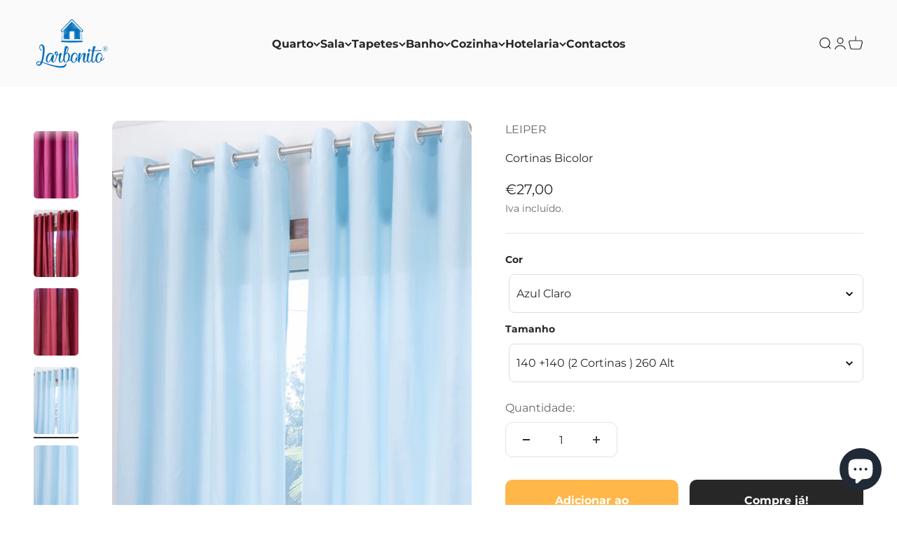

--- FILE ---
content_type: text/html; charset=utf-8
request_url: https://larbonito.com/products/cortinas-bicolor
body_size: 59310
content:
<!doctype html>

<html class="no-js" lang="pt-PT" dir="ltr">
  <head>

  
<!-- Google Tag Manager -->
<script>(function(w,d,s,l,i){w[l]=w[l]||[];w[l].push({'gtm.start':
new Date().getTime(),event:'gtm.js'});var f=d.getElementsByTagName(s)[0],
j=d.createElement(s),dl=l!='dataLayer'?'&l='+l:'';j.async=true;j.src=
'https://www.googletagmanager.com/gtm.js?id='+i+dl;f.parentNode.insertBefore(j,f);
})(window,document,'script','dataLayer','GTM-TD3XJXN');</script>
<!-- End Google Tag Manager -->
    
    <meta charset="utf-8">
    <meta name="viewport" content="width=device-width, initial-scale=1.0, height=device-height, minimum-scale=1.0, maximum-scale=1.0">
    <meta name="theme-color" content="#fafafa">

    <title>Cortinas Bicolor</title><meta name="description" content="As Cortinas Moscovo é um cortinado de uma enorme beleza e linha moderna, com um toque de sofisticação no trabalho do tecido em fio lurex. Proporciona uma atmosfera de conforto e luxo ao espaço."><link rel="canonical" href="https://larbonito.com/products/cortinas-bicolor"><link rel="shortcut icon" href="//larbonito.com/cdn/shop/files/android-chrome-192x192.png?v=1672739573&width=96">
      <link rel="apple-touch-icon" href="//larbonito.com/cdn/shop/files/android-chrome-192x192.png?v=1672739573&width=180"><link rel="preconnect" href="https://cdn.shopify.com">
    <link rel="preconnect" href="https://fonts.shopifycdn.com" crossorigin>
    <link rel="dns-prefetch" href="https://productreviews.shopifycdn.com"><link rel="modulepreload" href="//larbonito.com/cdn/shop/t/6/assets/vendor.min.js?v=56430842210900357591674558745" as="script">
    <link rel="modulepreload" href="//larbonito.com/cdn/shop/t/6/assets/theme.js?v=39439581539976135431697042950" as="script">
    <link rel="modulepreload" href="//larbonito.com/cdn/shop/t/6/assets/sections.js?v=42160171515059448691697043124" as="script"><link rel="preload" href="//larbonito.com/cdn/fonts/poppins/poppins_n7.56758dcf284489feb014a026f3727f2f20a54626.woff2" as="font" type="font/woff2" crossorigin><link rel="preload" href="//larbonito.com/cdn/fonts/montserrat/montserrat_n4.81949fa0ac9fd2021e16436151e8eaa539321637.woff2" as="font" type="font/woff2" crossorigin><meta property="og:type" content="product">
  <meta property="og:title" content="Cortinas Bicolor">
  <meta property="product:price:amount" content="27,00">
  <meta property="product:price:currency" content="EUR"><meta property="og:image" content="http://larbonito.com/cdn/shop/products/bicolor_verde-1.jpg?v=1682356910&width=2048">
  <meta property="og:image:secure_url" content="https://larbonito.com/cdn/shop/products/bicolor_verde-1.jpg?v=1682356910&width=2048">
  <meta property="og:image:width" content="667">
  <meta property="og:image:height" content="1000"><meta property="og:description" content="As Cortinas Moscovo é um cortinado de uma enorme beleza e linha moderna, com um toque de sofisticação no trabalho do tecido em fio lurex. Proporciona uma atmosfera de conforto e luxo ao espaço."><meta property="og:url" content="https://larbonito.com/products/cortinas-bicolor">
<meta property="og:site_name" content="Larbonito"><meta name="twitter:card" content="summary"><meta name="twitter:title" content="Cortinas Bicolor">
  <meta name="twitter:description" content="Cortinas Bicolor
Cortinas Bicolor, estas cortinas estão disponível em muitas cores diferentes, que pode facilmente combinar com as suas decorações.
Estas cortinas são fabricadas em Portugal pela marca Leiper, feitas em tecido de poliéster de elevada qualidade. 
Cortinado em tecido alinhado moderno, produzido com as matérias mais inovadoras que a tecnologia permite alcançar. Apresentando personalidade de um cortinado alinhado é, no entanto, produzido com fibras sintéticas selecionadas que proporcionam uma lavagem, secagem e engomagem fácil e rápida.
Medidas (Aprox.):Largura: 140+140 cmAltura: 260 cm
Composição do Tecido: 100% poliéster"><meta name="twitter:image" content="https://larbonito.com/cdn/shop/products/bicolor_verde-1.jpg?crop=center&height=1200&v=1682356910&width=1200">
  <meta name="twitter:image:alt" content="">
  <script type="application/ld+json">
  {
    "@context": "https://schema.org",
    "@type": "Product",
    "productID": 8478531518795,
    "offers": [{
          "@type": "Offer",
          "name": "Azul Claro \/ 140 +140 (2 Cortinas ) 260 Alt",
          "availability":"https://schema.org/InStock",
          "price": 27.0,
          "priceCurrency": "EUR",
          "priceValidUntil": "2026-01-28","url": "https://larbonito.com/products/cortinas-bicolor?variant=46519009575243"
        },
{
          "@type": "Offer",
          "name": "Petroleo \/ 140 +140 (2 Cortinas ) 260 Alt",
          "availability":"https://schema.org/InStock",
          "price": 27.0,
          "priceCurrency": "EUR",
          "priceValidUntil": "2026-01-28","url": "https://larbonito.com/products/cortinas-bicolor?variant=46519018094923"
        },
{
          "@type": "Offer",
          "name": "Turquesa \/ 140 +140 (2 Cortinas ) 260 Alt",
          "availability":"https://schema.org/InStock",
          "price": 27.0,
          "priceCurrency": "EUR",
          "priceValidUntil": "2026-01-28","url": "https://larbonito.com/products/cortinas-bicolor?variant=46519018127691"
        },
{
          "@type": "Offer",
          "name": "Jade \/ 140 +140 (2 Cortinas ) 260 Alt",
          "availability":"https://schema.org/InStock",
          "price": 27.0,
          "priceCurrency": "EUR",
          "priceValidUntil": "2026-01-28","url": "https://larbonito.com/products/cortinas-bicolor?variant=46519018160459"
        },
{
          "@type": "Offer",
          "name": "Azul \/ 140 +140 (2 Cortinas ) 260 Alt",
          "availability":"https://schema.org/InStock",
          "price": 27.0,
          "priceCurrency": "EUR",
          "priceValidUntil": "2026-01-28","url": "https://larbonito.com/products/cortinas-bicolor?variant=46519018193227"
        },
{
          "@type": "Offer",
          "name": "Cinza Escuro \/ 140 +140 (2 Cortinas ) 260 Alt",
          "availability":"https://schema.org/InStock",
          "price": 27.0,
          "priceCurrency": "EUR",
          "priceValidUntil": "2026-01-28","url": "https://larbonito.com/products/cortinas-bicolor?variant=46519018225995"
        },
{
          "@type": "Offer",
          "name": "Beringela \/ 140 +140 (2 Cortinas ) 260 Alt",
          "availability":"https://schema.org/InStock",
          "price": 27.0,
          "priceCurrency": "EUR",
          "priceValidUntil": "2026-01-28","url": "https://larbonito.com/products/cortinas-bicolor?variant=46519018258763"
        },
{
          "@type": "Offer",
          "name": "Bordo \/ 140 +140 (2 Cortinas ) 260 Alt",
          "availability":"https://schema.org/InStock",
          "price": 27.0,
          "priceCurrency": "EUR",
          "priceValidUntil": "2026-01-28","url": "https://larbonito.com/products/cortinas-bicolor?variant=46519018291531"
        },
{
          "@type": "Offer",
          "name": "Rosa Seco \/ 140 +140 (2 Cortinas ) 260 Alt",
          "availability":"https://schema.org/InStock",
          "price": 27.0,
          "priceCurrency": "EUR",
          "priceValidUntil": "2026-01-28","url": "https://larbonito.com/products/cortinas-bicolor?variant=46519018324299"
        },
{
          "@type": "Offer",
          "name": "Lilas \/ 140 +140 (2 Cortinas ) 260 Alt",
          "availability":"https://schema.org/InStock",
          "price": 27.0,
          "priceCurrency": "EUR",
          "priceValidUntil": "2026-01-28","url": "https://larbonito.com/products/cortinas-bicolor?variant=46519018357067"
        },
{
          "@type": "Offer",
          "name": "Fucsia \/ 140 +140 (2 Cortinas ) 260 Alt",
          "availability":"https://schema.org/InStock",
          "price": 27.0,
          "priceCurrency": "EUR",
          "priceValidUntil": "2026-01-28","url": "https://larbonito.com/products/cortinas-bicolor?variant=46519018389835"
        },
{
          "@type": "Offer",
          "name": "Cinza Claro \/ 140 +140 (2 Cortinas ) 260 Alt",
          "availability":"https://schema.org/InStock",
          "price": 27.0,
          "priceCurrency": "EUR",
          "priceValidUntil": "2026-01-28","url": "https://larbonito.com/products/cortinas-bicolor?variant=46519018422603"
        },
{
          "@type": "Offer",
          "name": "Verde Vintage \/ 140 +140 (2 Cortinas ) 260 Alt",
          "availability":"https://schema.org/InStock",
          "price": 27.0,
          "priceCurrency": "EUR",
          "priceValidUntil": "2026-01-28","url": "https://larbonito.com/products/cortinas-bicolor?variant=46519018455371"
        },
{
          "@type": "Offer",
          "name": "Azul Vintage \/ 140 +140 (2 Cortinas ) 260 Alt",
          "availability":"https://schema.org/InStock",
          "price": 27.0,
          "priceCurrency": "EUR",
          "priceValidUntil": "2026-01-28","url": "https://larbonito.com/products/cortinas-bicolor?variant=46519018488139"
        },
{
          "@type": "Offer",
          "name": "Coral \/ 140 +140 (2 Cortinas ) 260 Alt",
          "availability":"https://schema.org/InStock",
          "price": 27.0,
          "priceCurrency": "EUR",
          "priceValidUntil": "2026-01-28","url": "https://larbonito.com/products/cortinas-bicolor?variant=46519018520907"
        },
{
          "@type": "Offer",
          "name": "Perola \/ 140 +140 (2 Cortinas ) 260 Alt",
          "availability":"https://schema.org/InStock",
          "price": 27.0,
          "priceCurrency": "EUR",
          "priceValidUntil": "2026-01-28","url": "https://larbonito.com/products/cortinas-bicolor?variant=46519018553675"
        },
{
          "@type": "Offer",
          "name": "Bege \/ 140 +140 (2 Cortinas ) 260 Alt",
          "availability":"https://schema.org/InStock",
          "price": 27.0,
          "priceCurrency": "EUR",
          "priceValidUntil": "2026-01-28","url": "https://larbonito.com/products/cortinas-bicolor?variant=46519018586443"
        },
{
          "@type": "Offer",
          "name": "Taupe \/ 140 +140 (2 Cortinas ) 260 Alt",
          "availability":"https://schema.org/InStock",
          "price": 27.0,
          "priceCurrency": "EUR",
          "priceValidUntil": "2026-01-28","url": "https://larbonito.com/products/cortinas-bicolor?variant=46519018619211"
        },
{
          "@type": "Offer",
          "name": "Verde \/ 140 +140 (2 Cortinas ) 260 Alt",
          "availability":"https://schema.org/InStock",
          "price": 27.0,
          "priceCurrency": "EUR",
          "priceValidUntil": "2026-01-28","url": "https://larbonito.com/products/cortinas-bicolor?variant=46519018651979"
        },
{
          "@type": "Offer",
          "name": "Telha \/ 140 +140 (2 Cortinas ) 260 Alt",
          "availability":"https://schema.org/InStock",
          "price": 27.0,
          "priceCurrency": "EUR",
          "priceValidUntil": "2026-01-28","url": "https://larbonito.com/products/cortinas-bicolor?variant=46519018684747"
        },
{
          "@type": "Offer",
          "name": "Vermelho \/ 140 +140 (2 Cortinas ) 260 Alt",
          "availability":"https://schema.org/InStock",
          "price": 27.0,
          "priceCurrency": "EUR",
          "priceValidUntil": "2026-01-28","url": "https://larbonito.com/products/cortinas-bicolor?variant=46519018717515"
        },
{
          "@type": "Offer",
          "name": "Branco \/ 140 +140 (2 Cortinas ) 260 Alt",
          "availability":"https://schema.org/InStock",
          "price": 27.0,
          "priceCurrency": "EUR",
          "priceValidUntil": "2026-01-28","url": "https://larbonito.com/products/cortinas-bicolor?variant=46519018750283"
        },
{
          "@type": "Offer",
          "name": "Preto \/ 140 +140 (2 Cortinas ) 260 Alt",
          "availability":"https://schema.org/InStock",
          "price": 27.0,
          "priceCurrency": "EUR",
          "priceValidUntil": "2026-01-28","url": "https://larbonito.com/products/cortinas-bicolor?variant=46519018783051"
        },
{
          "@type": "Offer",
          "name": "Castanho \/ 140 +140 (2 Cortinas ) 260 Alt",
          "availability":"https://schema.org/InStock",
          "price": 27.0,
          "priceCurrency": "EUR",
          "priceValidUntil": "2026-01-28","url": "https://larbonito.com/products/cortinas-bicolor?variant=46519018815819"
        }
],"brand": {
      "@type": "Brand",
      "name": "LEIPER"
    },
    "name": "Cortinas Bicolor",
    "description": "Cortinas Bicolor\nCortinas Bicolor, estas cortinas estão disponível em muitas cores diferentes, que pode facilmente combinar com as suas decorações.\nEstas cortinas são fabricadas em Portugal pela marca Leiper, feitas em tecido de poliéster de elevada qualidade. \nCortinado em tecido alinhado moderno, produzido com as matérias mais inovadoras que a tecnologia permite alcançar. Apresentando personalidade de um cortinado alinhado é, no entanto, produzido com fibras sintéticas selecionadas que proporcionam uma lavagem, secagem e engomagem fácil e rápida.\nMedidas (Aprox.):Largura: 140+140 cmAltura: 260 cm\nComposição do Tecido: 100% poliéster",
    "category": "",
    "url": "https://larbonito.com/products/cortinas-bicolor",
    "sku": null,"weight": {
        "@type": "QuantitativeValue",
        "unitCode": "kg",
        "value": 1.0
      },"image": {
      "@type": "ImageObject",
      "url": "https://larbonito.com/cdn/shop/products/bicolor_verde-1.jpg?v=1682356910&width=1024",
      "image": "https://larbonito.com/cdn/shop/products/bicolor_verde-1.jpg?v=1682356910&width=1024",
      "name": "",
      "width": "1024",
      "height": "1024"
    }
  }
  </script>



  <script type="application/ld+json">
  {
    "@context": "https://schema.org",
    "@type": "BreadcrumbList",
  "itemListElement": [{
      "@type": "ListItem",
      "position": 1,
      "name": "Home",
      "item": "https://larbonito.com"
    },{
          "@type": "ListItem",
          "position": 2,
          "name": "Cortinas Bicolor",
          "item": "https://larbonito.com/products/cortinas-bicolor"
        }]
  }
  </script>

<style>/* Typography (heading) */
  @font-face {
  font-family: Poppins;
  font-weight: 700;
  font-style: normal;
  font-display: fallback;
  src: url("//larbonito.com/cdn/fonts/poppins/poppins_n7.56758dcf284489feb014a026f3727f2f20a54626.woff2") format("woff2"),
       url("//larbonito.com/cdn/fonts/poppins/poppins_n7.f34f55d9b3d3205d2cd6f64955ff4b36f0cfd8da.woff") format("woff");
}

@font-face {
  font-family: Poppins;
  font-weight: 700;
  font-style: italic;
  font-display: fallback;
  src: url("//larbonito.com/cdn/fonts/poppins/poppins_i7.42fd71da11e9d101e1e6c7932199f925f9eea42d.woff2") format("woff2"),
       url("//larbonito.com/cdn/fonts/poppins/poppins_i7.ec8499dbd7616004e21155106d13837fff4cf556.woff") format("woff");
}

/* Typography (body) */
  @font-face {
  font-family: Montserrat;
  font-weight: 400;
  font-style: normal;
  font-display: fallback;
  src: url("//larbonito.com/cdn/fonts/montserrat/montserrat_n4.81949fa0ac9fd2021e16436151e8eaa539321637.woff2") format("woff2"),
       url("//larbonito.com/cdn/fonts/montserrat/montserrat_n4.a6c632ca7b62da89c3594789ba828388aac693fe.woff") format("woff");
}

@font-face {
  font-family: Montserrat;
  font-weight: 400;
  font-style: italic;
  font-display: fallback;
  src: url("//larbonito.com/cdn/fonts/montserrat/montserrat_i4.5a4ea298b4789e064f62a29aafc18d41f09ae59b.woff2") format("woff2"),
       url("//larbonito.com/cdn/fonts/montserrat/montserrat_i4.072b5869c5e0ed5b9d2021e4c2af132e16681ad2.woff") format("woff");
}

@font-face {
  font-family: Montserrat;
  font-weight: 700;
  font-style: normal;
  font-display: fallback;
  src: url("//larbonito.com/cdn/fonts/montserrat/montserrat_n7.3c434e22befd5c18a6b4afadb1e3d77c128c7939.woff2") format("woff2"),
       url("//larbonito.com/cdn/fonts/montserrat/montserrat_n7.5d9fa6e2cae713c8fb539a9876489d86207fe957.woff") format("woff");
}

@font-face {
  font-family: Montserrat;
  font-weight: 700;
  font-style: italic;
  font-display: fallback;
  src: url("//larbonito.com/cdn/fonts/montserrat/montserrat_i7.a0d4a463df4f146567d871890ffb3c80408e7732.woff2") format("woff2"),
       url("//larbonito.com/cdn/fonts/montserrat/montserrat_i7.f6ec9f2a0681acc6f8152c40921d2a4d2e1a2c78.woff") format("woff");
}

:root {
    /**
     * ---------------------------------------------------------------------
     * SPACING VARIABLES
     *
     * We are using a spacing inspired from frameworks like Tailwind CSS.
     * ---------------------------------------------------------------------
     */
    --spacing-0-5: 0.125rem; /* 2px */
    --spacing-1: 0.25rem; /* 4px */
    --spacing-1-5: 0.375rem; /* 6px */
    --spacing-2: 0.5rem; /* 8px */
    --spacing-2-5: 0.625rem; /* 10px */
    --spacing-3: 0.75rem; /* 12px */
    --spacing-3-5: 0.875rem; /* 14px */
    --spacing-4: 1rem; /* 16px */
    --spacing-4-5: 1.125rem; /* 18px */
    --spacing-5: 1.25rem; /* 20px */
    --spacing-5-5: 1.375rem; /* 22px */
    --spacing-6: 1.5rem; /* 24px */
    --spacing-6-5: 1.625rem; /* 26px */
    --spacing-7: 1.75rem; /* 28px */
    --spacing-7-5: 1.875rem; /* 30px */
    --spacing-8: 2rem; /* 32px */
    --spacing-8-5: 2.125rem; /* 34px */
    --spacing-9: 2.25rem; /* 36px */
    --spacing-9-5: 2.375rem; /* 38px */
    --spacing-10: 2.5rem; /* 40px */
    --spacing-11: 2.75rem; /* 44px */
    --spacing-12: 3rem; /* 48px */
    --spacing-14: 3.5rem; /* 56px */
    --spacing-16: 4rem; /* 64px */
    --spacing-18: 4.5rem; /* 72px */
    --spacing-20: 5rem; /* 80px */
    --spacing-24: 6rem; /* 96px */
    --spacing-28: 7rem; /* 112px */
    --spacing-32: 8rem; /* 128px */
    --spacing-36: 9rem; /* 144px */
    --spacing-40: 10rem; /* 160px */
    --spacing-44: 11rem; /* 176px */
    --spacing-48: 12rem; /* 192px */
    --spacing-52: 13rem; /* 208px */
    --spacing-56: 14rem; /* 224px */
    --spacing-60: 15rem; /* 240px */
    --spacing-64: 16rem; /* 256px */
    --spacing-72: 18rem; /* 288px */
    --spacing-80: 20rem; /* 320px */
    --spacing-96: 24rem; /* 384px */

    /* Container */
    --container-max-width: 1360px;
    --container-narrow-max-width: 1110px;
    --container-gutter: var(--spacing-5);
    --section-outer-spacing-block: var(--spacing-8);
    --section-inner-max-spacing-block: var(--spacing-8);
    --section-inner-spacing-inline: var(--container-gutter);
    --section-stack-spacing-block: var(--spacing-8);

    /* Grid gutter */
    --grid-gutter: var(--spacing-5);

    /* Product list settings */
    --product-list-row-gap: var(--spacing-8);
    --product-list-column-gap: var(--grid-gutter);

    /* Form settings */
    --input-gap: var(--spacing-2);
    --input-height: 2.625rem;
    --input-padding-inline: var(--spacing-4);

    /* Other sizes */
    --sticky-area-height: calc(var(--sticky-announcement-bar-enabled, 0) * var(--announcement-bar-height, 0px) + var(--sticky-header-enabled, 0) * var(--header-height, 0px));

    /* RTL support */
    --transform-logical-flip: 1;
    --transform-origin-start: left;
    --transform-origin-end: right;

    /**
     * ---------------------------------------------------------------------
     * TYPOGRAPHY
     * ---------------------------------------------------------------------
     */

    /* Font properties */
    --heading-font-family: Poppins, sans-serif;
    --heading-font-weight: 700;
    --heading-font-style: normal;
    --heading-text-transform: normal;
    --heading-letter-spacing: -0.01em;
    --text-font-family: Montserrat, sans-serif;
    --text-font-weight: 400;
    --text-font-style: normal;
    --text-letter-spacing: 0.0em;

    /* Font sizes */
    --text-h0: 2.75rem;
    --text-h1: 2rem;
    --text-h2: 1.75rem;
    --text-h3: 1.375rem;
    --text-h4: 1.125rem;
    --text-h5: 1.125rem;
    --text-h6: 1rem;
    --text-xs: 0.6875rem;
    --text-sm: 0.75rem;
    --text-base: 0.875rem;
    --text-lg: 1.125rem;

    /**
     * ---------------------------------------------------------------------
     * COLORS
     * ---------------------------------------------------------------------
     */

    /* Color settings */--accent: 39 39 39;
    --text-primary: 39 39 39;
    --background-primary: 255 255 255;
    --dialog-background: 255 255 255;
    --border-color: var(--text-color, var(--text-primary)) / 0.12;

    /* Button colors */
    --button-background-primary: 39 39 39;
    --button-text-primary: 255 255 255;
    --button-background-secondary: 255 183 74;
    --button-text-secondary: 255 255 255;

    /* Status colors */
    --success-background: 238 241 235;
    --success-text: 112 138 92;
    --warning-background: 252 240 227;
    --warning-text: 227 126 22;
    --error-background: 245 229 229;
    --error-text: 170 40 38;

    /* Product colors */
    --on-sale-text: 227 79 79;
    --on-sale-badge-background: 227 79 79;
    --on-sale-badge-text: 255 255 255;
    --sold-out-badge-background: 190 189 185;
    --sold-out-badge-text: 0 0 0;
    --primary-badge-background: 60 97 158;
    --primary-badge-text: 255 255 255;
    --star-color: 255 183 74;
    --product-card-background: 255 255 255;
    --product-card-text: 39 39 39;

    /* Header colors */
    --header-background: 250 250 250;
    --header-text: 39 39 39;

    /* Footer colors */
    --footer-background: 39 39 39;
    --footer-text: 255 255 255;

    /* Rounded variables (used for border radius) */
    --rounded-xs: 0.25rem;
    --rounded-sm: 0.3125rem;
    --rounded: 0.625rem;
    --rounded-lg: 1.25rem;
    --rounded-full: 9999px;

    --rounded-button: 0.625rem;
    --rounded-input: 0.625rem;

    /* Box shadow */
    --shadow-sm: 0 2px 8px rgb(var(--text-primary) / 0.1);
    --shadow: 0 5px 15px rgb(var(--text-primary) / 0.1);
    --shadow-md: 0 5px 30px rgb(var(--text-primary) / 0.1);
    --shadow-block: 0px 18px 50px rgb(var(--text-primary) / 0.1);

    /**
     * ---------------------------------------------------------------------
     * OTHER
     * ---------------------------------------------------------------------
     */

    --cursor-close-svg-url: url(//larbonito.com/cdn/shop/t/6/assets/cursor-close.svg?v=147174565022153725511674558745);
    --cursor-zoom-in-svg-url: url(//larbonito.com/cdn/shop/t/6/assets/cursor-zoom-in.svg?v=154953035094101115921674558745);
    --cursor-zoom-out-svg-url: url(//larbonito.com/cdn/shop/t/6/assets/cursor-zoom-out.svg?v=16155520337305705181674558745);
    --checkmark-svg-url: url(//larbonito.com/cdn/shop/t/6/assets/checkmark.svg?v=77552481021870063511674558745);
  }

  [dir="rtl"]:root {
    /* RTL support */
    --transform-logical-flip: -1;
    --transform-origin-start: right;
    --transform-origin-end: left;
  }

  @media screen and (min-width: 700px) {
    :root {
      /* Typography (font size) */
      --text-h0: 3.5rem;
      --text-h1: 2.5rem;
      --text-h2: 2rem;
      --text-h3: 1.625rem;
      --text-h4: 1.375rem;
      --text-h5: 1.125rem;
      --text-h6: 1rem;

      --text-xs: 0.75rem;
      --text-sm: 0.875rem;
      --text-base: 1.0rem;
      --text-lg: 1.25rem;

      /* Spacing */
      --container-gutter: 2rem;
      --section-outer-spacing-block: var(--spacing-12);
      --section-inner-max-spacing-block: var(--spacing-10);
      --section-inner-spacing-inline: var(--spacing-12);
      --section-stack-spacing-block: var(--spacing-10);

      /* Grid gutter */
      --grid-gutter: var(--spacing-6);

      /* Product list settings */
      --product-list-row-gap: var(--spacing-12);

      /* Form settings */
      --input-gap: 1rem;
      --input-height: 3.125rem;
      --input-padding-inline: var(--spacing-5);
    }
  }

  @media screen and (min-width: 1000px) {
    :root {
      /* Spacing settings */
      --container-gutter: var(--spacing-12);
      --section-outer-spacing-block: var(--spacing-14);
      --section-inner-max-spacing-block: var(--spacing-12);
      --section-inner-spacing-inline: var(--spacing-16);
      --section-stack-spacing-block: var(--spacing-10);
    }
  }

  @media screen and (min-width: 1150px) {
    :root {
      /* Spacing settings */
      --container-gutter: var(--spacing-12);
      --section-outer-spacing-block: var(--spacing-14);
      --section-inner-max-spacing-block: var(--spacing-12);
      --section-inner-spacing-inline: var(--spacing-16);
      --section-stack-spacing-block: var(--spacing-12);
    }
  }

  @media screen and (min-width: 1400px) {
    :root {
      /* Typography (font size) */
      --text-h0: 4.5rem;
      --text-h1: 3.5rem;
      --text-h2: 2.75rem;
      --text-h3: 2rem;
      --text-h4: 1.75rem;
      --text-h5: 1.375rem;
      --text-h6: 1.25rem;

      --section-outer-spacing-block: var(--spacing-16);
      --section-inner-max-spacing-block: var(--spacing-14);
      --section-inner-spacing-inline: var(--spacing-18);
    }
  }

  @media screen and (min-width: 1600px) {
    :root {
      --section-outer-spacing-block: var(--spacing-16);
      --section-inner-max-spacing-block: var(--spacing-16);
      --section-inner-spacing-inline: var(--spacing-20);
    }
  }

  /**
   * ---------------------------------------------------------------------
   * LIQUID DEPENDANT CSS
   *
   * Our main CSS is Liquid free, but some very specific features depend on
   * theme settings, so we have them here
   * ---------------------------------------------------------------------
   */@media screen and (pointer: fine) {
        .button:not([disabled]):hover, .btn:not([disabled]):hover, .shopify-payment-button__button--unbranded:not([disabled]):hover {
          --button-background-opacity: 0.85;
        }

        .button--subdued:not([disabled]):hover {
          --button-background: var(--text-color) / .05 !important;
        }
      }</style><script>
  document.documentElement.classList.replace('no-js', 'js');

  // This allows to expose several variables to the global scope, to be used in scripts
  window.themeVariables = {
    settings: {
      showPageTransition: true,
      headingApparition: "split_rotation",
      pageType: "product",
      moneyFormat: "€{{amount_with_comma_separator}}",
      moneyWithCurrencyFormat: "€{{amount_with_comma_separator}} EUR",
      currencyCodeEnabled: false,
      cartType: "popover",
      showDiscount: true,
      discountMode: "saving"
    },

    strings: {
      accessibilityClose: "Fechar",
      accessibilityNext: "Próximo",
      accessibilityPrevious: "Anterior",
      addToCartButton: "Adicionar ao carrinho",
      soldOutButton: "Esgotado",
      preOrderButton: "Pré-venda",
      unavailableButton: "Indisponível",
      closeGallery: "Fechar galeria",
      zoomGallery: "Zoom na imagem",
      errorGallery: "Imagem não pode ser carregada",
      soldOutBadge: "Esgotado",
      discountBadge: "Poupe @@",
      sku: "SKU:",
      searchNoResults: "Não foram encontrados resultados para sua pesquisa",
      addOrderNote: "Adicionar observações sobre a encomenda",
      editOrderNote: "Editar observações sobre a encomenda",
      shippingEstimatorNoResults: "Desculpe, não enviamos para o seu endereço.",
      shippingEstimatorOneResult: "Temos um método de envio para o seu endereço:",
      shippingEstimatorMultipleResults: "Temos diversos métodos de envio para o seu endereço:",
      shippingEstimatorError: "Um ou mais erros aconteceram durante a estimativa de portes:"
    },

    breakpoints: {
      'sm': 'screen and (min-width: 700px)',
      'md': 'screen and (min-width: 1000px)',
      'lg': 'screen and (min-width: 1150px)',
      'xl': 'screen and (min-width: 1400px)',

      'sm-max': 'screen and (max-width: 699px)',
      'md-max': 'screen and (max-width: 999px)',
      'lg-max': 'screen and (max-width: 1149px)',
      'xl-max': 'screen and (max-width: 1399px)'
    }
  };window.addEventListener('DOMContentLoaded', () => {
      const isReloaded = (window.performance.navigation && window.performance.navigation.type === 1) || window.performance.getEntriesByType('navigation').map((nav) => nav.type).includes('reload');

      if ('animate' in document.documentElement && window.matchMedia('(prefers-reduced-motion: no-preference)').matches && document.referrer.includes(location.host) && !isReloaded) {
        document.body.animate({opacity: [0, 1]}, {duration: 115, fill: 'forwards'});
      }
    });

    window.addEventListener('pageshow', (event) => {
      document.body.classList.remove('page-transition');

      if (event.persisted) {
        document.body.animate({opacity: [0, 1]}, {duration: 0, fill: 'forwards'});
      }
    });// For detecting native share
  document.documentElement.classList.add(`native-share--${navigator.share ? 'enabled' : 'disabled'}`);// We save the product ID in local storage to be eventually used for recently viewed section
    try {
      const recentlyViewedProducts = new Set(JSON.parse(localStorage.getItem('theme:recently-viewed-products') || '[]'));

      recentlyViewedProducts.delete(8478531518795); // Delete first to re-move the product
      recentlyViewedProducts.add(8478531518795);

      localStorage.setItem('theme:recently-viewed-products', JSON.stringify(Array.from(recentlyViewedProducts.values()).reverse()));
    } catch (e) {
      // Safari in private mode does not allow setting item, we silently fail
    }</script><script type="module" src="//larbonito.com/cdn/shop/t/6/assets/vendor.min.js?v=56430842210900357591674558745"></script>
    <script type="module" src="//larbonito.com/cdn/shop/t/6/assets/theme.js?v=39439581539976135431697042950"></script>
    <script type="module" src="//larbonito.com/cdn/shop/t/6/assets/sections.js?v=42160171515059448691697043124"></script>

    <script>window.performance && window.performance.mark && window.performance.mark('shopify.content_for_header.start');</script><meta name="google-site-verification" content="N7C99LWf7uUQiCfM3xjmIIYQSSepa3J91qCuRrNcoKs">
<meta name="facebook-domain-verification" content="j9dj3cn59hoo21cgfel4ofshdwqf1r">
<meta id="shopify-digital-wallet" name="shopify-digital-wallet" content="/31849316490/digital_wallets/dialog">
<meta name="shopify-checkout-api-token" content="c7c6cb9efcbc3d26934e6ede2871b980">
<meta id="in-context-paypal-metadata" data-shop-id="31849316490" data-venmo-supported="false" data-environment="production" data-locale="en_US" data-paypal-v4="true" data-currency="EUR">
<link rel="alternate" type="application/json+oembed" href="https://larbonito.com/products/cortinas-bicolor.oembed">
<script async="async" src="/checkouts/internal/preloads.js?locale=pt-PT"></script>
<script id="apple-pay-shop-capabilities" type="application/json">{"shopId":31849316490,"countryCode":"PT","currencyCode":"EUR","merchantCapabilities":["supports3DS"],"merchantId":"gid:\/\/shopify\/Shop\/31849316490","merchantName":"Larbonito","requiredBillingContactFields":["postalAddress","email","phone"],"requiredShippingContactFields":["postalAddress","email","phone"],"shippingType":"shipping","supportedNetworks":["visa","maestro","masterCard","amex"],"total":{"type":"pending","label":"Larbonito","amount":"1.00"},"shopifyPaymentsEnabled":true,"supportsSubscriptions":true}</script>
<script id="shopify-features" type="application/json">{"accessToken":"c7c6cb9efcbc3d26934e6ede2871b980","betas":["rich-media-storefront-analytics"],"domain":"larbonito.com","predictiveSearch":true,"shopId":31849316490,"locale":"pt-pt"}</script>
<script>var Shopify = Shopify || {};
Shopify.shop = "larbonito.myshopify.com";
Shopify.locale = "pt-PT";
Shopify.currency = {"active":"EUR","rate":"1.0"};
Shopify.country = "PT";
Shopify.theme = {"name":"Impact","id":136504213734,"schema_name":"Impact","schema_version":"3.1.1","theme_store_id":1190,"role":"main"};
Shopify.theme.handle = "null";
Shopify.theme.style = {"id":null,"handle":null};
Shopify.cdnHost = "larbonito.com/cdn";
Shopify.routes = Shopify.routes || {};
Shopify.routes.root = "/";</script>
<script type="module">!function(o){(o.Shopify=o.Shopify||{}).modules=!0}(window);</script>
<script>!function(o){function n(){var o=[];function n(){o.push(Array.prototype.slice.apply(arguments))}return n.q=o,n}var t=o.Shopify=o.Shopify||{};t.loadFeatures=n(),t.autoloadFeatures=n()}(window);</script>
<script id="shop-js-analytics" type="application/json">{"pageType":"product"}</script>
<script defer="defer" async type="module" src="//larbonito.com/cdn/shopifycloud/shop-js/modules/v2/client.init-shop-cart-sync_DN47Rj6Z.pt-PT.esm.js"></script>
<script defer="defer" async type="module" src="//larbonito.com/cdn/shopifycloud/shop-js/modules/v2/chunk.common_Dbj_QWe8.esm.js"></script>
<script type="module">
  await import("//larbonito.com/cdn/shopifycloud/shop-js/modules/v2/client.init-shop-cart-sync_DN47Rj6Z.pt-PT.esm.js");
await import("//larbonito.com/cdn/shopifycloud/shop-js/modules/v2/chunk.common_Dbj_QWe8.esm.js");

  window.Shopify.SignInWithShop?.initShopCartSync?.({"fedCMEnabled":true,"windoidEnabled":true});

</script>
<script>(function() {
  var isLoaded = false;
  function asyncLoad() {
    if (isLoaded) return;
    isLoaded = true;
    var urls = ["https:\/\/sdks.automizely.com\/conversions\/v1\/conversions.js?app_connection_id=0fabe25d9f3242e79fc6d9dc682be8cf\u0026mapped_org_id=118e61fe670b022f987fa2f1c6178d50_v1\u0026shop=larbonito.myshopify.com","https:\/\/static.klaviyo.com\/onsite\/js\/Wb7pwE\/klaviyo.js?company_id=Wb7pwE\u0026shop=larbonito.myshopify.com","https:\/\/s3.eu-west-1.amazonaws.com\/production-klarna-il-shopify-osm\/0b7fe7c4a98ef8166eeafee767bc667686567a25\/larbonito.myshopify.com-1762505111653.js?shop=larbonito.myshopify.com"];
    for (var i = 0; i < urls.length; i++) {
      var s = document.createElement('script');
      s.type = 'text/javascript';
      s.async = true;
      s.src = urls[i];
      var x = document.getElementsByTagName('script')[0];
      x.parentNode.insertBefore(s, x);
    }
  };
  if(window.attachEvent) {
    window.attachEvent('onload', asyncLoad);
  } else {
    window.addEventListener('load', asyncLoad, false);
  }
})();</script>
<script id="__st">var __st={"a":31849316490,"offset":0,"reqid":"c9ad9076-168f-4ffa-b7fd-21284f822eb7-1768734307","pageurl":"larbonito.com\/products\/cortinas-bicolor","u":"915fb9a60099","p":"product","rtyp":"product","rid":8478531518795};</script>
<script>window.ShopifyPaypalV4VisibilityTracking = true;</script>
<script id="captcha-bootstrap">!function(){'use strict';const t='contact',e='account',n='new_comment',o=[[t,t],['blogs',n],['comments',n],[t,'customer']],c=[[e,'customer_login'],[e,'guest_login'],[e,'recover_customer_password'],[e,'create_customer']],r=t=>t.map((([t,e])=>`form[action*='/${t}']:not([data-nocaptcha='true']) input[name='form_type'][value='${e}']`)).join(','),a=t=>()=>t?[...document.querySelectorAll(t)].map((t=>t.form)):[];function s(){const t=[...o],e=r(t);return a(e)}const i='password',u='form_key',d=['recaptcha-v3-token','g-recaptcha-response','h-captcha-response',i],f=()=>{try{return window.sessionStorage}catch{return}},m='__shopify_v',_=t=>t.elements[u];function p(t,e,n=!1){try{const o=window.sessionStorage,c=JSON.parse(o.getItem(e)),{data:r}=function(t){const{data:e,action:n}=t;return t[m]||n?{data:e,action:n}:{data:t,action:n}}(c);for(const[e,n]of Object.entries(r))t.elements[e]&&(t.elements[e].value=n);n&&o.removeItem(e)}catch(o){console.error('form repopulation failed',{error:o})}}const l='form_type',E='cptcha';function T(t){t.dataset[E]=!0}const w=window,h=w.document,L='Shopify',v='ce_forms',y='captcha';let A=!1;((t,e)=>{const n=(g='f06e6c50-85a8-45c8-87d0-21a2b65856fe',I='https://cdn.shopify.com/shopifycloud/storefront-forms-hcaptcha/ce_storefront_forms_captcha_hcaptcha.v1.5.2.iife.js',D={infoText:'Protegido por hCaptcha',privacyText:'Privacidade',termsText:'Termos'},(t,e,n)=>{const o=w[L][v],c=o.bindForm;if(c)return c(t,g,e,D).then(n);var r;o.q.push([[t,g,e,D],n]),r=I,A||(h.body.append(Object.assign(h.createElement('script'),{id:'captcha-provider',async:!0,src:r})),A=!0)});var g,I,D;w[L]=w[L]||{},w[L][v]=w[L][v]||{},w[L][v].q=[],w[L][y]=w[L][y]||{},w[L][y].protect=function(t,e){n(t,void 0,e),T(t)},Object.freeze(w[L][y]),function(t,e,n,w,h,L){const[v,y,A,g]=function(t,e,n){const i=e?o:[],u=t?c:[],d=[...i,...u],f=r(d),m=r(i),_=r(d.filter((([t,e])=>n.includes(e))));return[a(f),a(m),a(_),s()]}(w,h,L),I=t=>{const e=t.target;return e instanceof HTMLFormElement?e:e&&e.form},D=t=>v().includes(t);t.addEventListener('submit',(t=>{const e=I(t);if(!e)return;const n=D(e)&&!e.dataset.hcaptchaBound&&!e.dataset.recaptchaBound,o=_(e),c=g().includes(e)&&(!o||!o.value);(n||c)&&t.preventDefault(),c&&!n&&(function(t){try{if(!f())return;!function(t){const e=f();if(!e)return;const n=_(t);if(!n)return;const o=n.value;o&&e.removeItem(o)}(t);const e=Array.from(Array(32),(()=>Math.random().toString(36)[2])).join('');!function(t,e){_(t)||t.append(Object.assign(document.createElement('input'),{type:'hidden',name:u})),t.elements[u].value=e}(t,e),function(t,e){const n=f();if(!n)return;const o=[...t.querySelectorAll(`input[type='${i}']`)].map((({name:t})=>t)),c=[...d,...o],r={};for(const[a,s]of new FormData(t).entries())c.includes(a)||(r[a]=s);n.setItem(e,JSON.stringify({[m]:1,action:t.action,data:r}))}(t,e)}catch(e){console.error('failed to persist form',e)}}(e),e.submit())}));const S=(t,e)=>{t&&!t.dataset[E]&&(n(t,e.some((e=>e===t))),T(t))};for(const o of['focusin','change'])t.addEventListener(o,(t=>{const e=I(t);D(e)&&S(e,y())}));const B=e.get('form_key'),M=e.get(l),P=B&&M;t.addEventListener('DOMContentLoaded',(()=>{const t=y();if(P)for(const e of t)e.elements[l].value===M&&p(e,B);[...new Set([...A(),...v().filter((t=>'true'===t.dataset.shopifyCaptcha))])].forEach((e=>S(e,t)))}))}(h,new URLSearchParams(w.location.search),n,t,e,['guest_login'])})(!0,!0)}();</script>
<script integrity="sha256-4kQ18oKyAcykRKYeNunJcIwy7WH5gtpwJnB7kiuLZ1E=" data-source-attribution="shopify.loadfeatures" defer="defer" src="//larbonito.com/cdn/shopifycloud/storefront/assets/storefront/load_feature-a0a9edcb.js" crossorigin="anonymous"></script>
<script data-source-attribution="shopify.dynamic_checkout.dynamic.init">var Shopify=Shopify||{};Shopify.PaymentButton=Shopify.PaymentButton||{isStorefrontPortableWallets:!0,init:function(){window.Shopify.PaymentButton.init=function(){};var t=document.createElement("script");t.src="https://larbonito.com/cdn/shopifycloud/portable-wallets/latest/portable-wallets.pt-pt.js",t.type="module",document.head.appendChild(t)}};
</script>
<script data-source-attribution="shopify.dynamic_checkout.buyer_consent">
  function portableWalletsHideBuyerConsent(e){var t=document.getElementById("shopify-buyer-consent"),n=document.getElementById("shopify-subscription-policy-button");t&&n&&(t.classList.add("hidden"),t.setAttribute("aria-hidden","true"),n.removeEventListener("click",e))}function portableWalletsShowBuyerConsent(e){var t=document.getElementById("shopify-buyer-consent"),n=document.getElementById("shopify-subscription-policy-button");t&&n&&(t.classList.remove("hidden"),t.removeAttribute("aria-hidden"),n.addEventListener("click",e))}window.Shopify?.PaymentButton&&(window.Shopify.PaymentButton.hideBuyerConsent=portableWalletsHideBuyerConsent,window.Shopify.PaymentButton.showBuyerConsent=portableWalletsShowBuyerConsent);
</script>
<script>
  function portableWalletsCleanup(e){e&&e.src&&console.error("Failed to load portable wallets script "+e.src);var t=document.querySelectorAll("shopify-accelerated-checkout .shopify-payment-button__skeleton, shopify-accelerated-checkout-cart .wallet-cart-button__skeleton"),e=document.getElementById("shopify-buyer-consent");for(let e=0;e<t.length;e++)t[e].remove();e&&e.remove()}function portableWalletsNotLoadedAsModule(e){e instanceof ErrorEvent&&"string"==typeof e.message&&e.message.includes("import.meta")&&"string"==typeof e.filename&&e.filename.includes("portable-wallets")&&(window.removeEventListener("error",portableWalletsNotLoadedAsModule),window.Shopify.PaymentButton.failedToLoad=e,"loading"===document.readyState?document.addEventListener("DOMContentLoaded",window.Shopify.PaymentButton.init):window.Shopify.PaymentButton.init())}window.addEventListener("error",portableWalletsNotLoadedAsModule);
</script>

<script type="module" src="https://larbonito.com/cdn/shopifycloud/portable-wallets/latest/portable-wallets.pt-pt.js" onError="portableWalletsCleanup(this)" crossorigin="anonymous"></script>
<script nomodule>
  document.addEventListener("DOMContentLoaded", portableWalletsCleanup);
</script>

<script id='scb4127' type='text/javascript' async='' src='https://larbonito.com/cdn/shopifycloud/privacy-banner/storefront-banner.js'></script><link id="shopify-accelerated-checkout-styles" rel="stylesheet" media="screen" href="https://larbonito.com/cdn/shopifycloud/portable-wallets/latest/accelerated-checkout-backwards-compat.css" crossorigin="anonymous">
<style id="shopify-accelerated-checkout-cart">
        #shopify-buyer-consent {
  margin-top: 1em;
  display: inline-block;
  width: 100%;
}

#shopify-buyer-consent.hidden {
  display: none;
}

#shopify-subscription-policy-button {
  background: none;
  border: none;
  padding: 0;
  text-decoration: underline;
  font-size: inherit;
  cursor: pointer;
}

#shopify-subscription-policy-button::before {
  box-shadow: none;
}

      </style>

<script>window.performance && window.performance.mark && window.performance.mark('shopify.content_for_header.end');</script>
<link href="//larbonito.com/cdn/shop/t/6/assets/theme.css?v=3857575244182503551674558745" rel="stylesheet" type="text/css" media="all" /><script>
    
    
    
    
    var gsf_conversion_data = {page_type : 'product', event : 'view_item', data : {product_data : [{variant_id : 46519009575243, product_id : 8478531518795, name : "Cortinas Bicolor", price : "27.00", currency : "EUR", sku : "", brand : "LEIPER", variant : "Azul Claro / 140 +140 (2 Cortinas ) 260 Alt", category : "", quantity : "9" }], total_price : "27.00", shop_currency : "EUR"}};
    
</script>
<!-- BEGIN app block: shopify://apps/stape-conversion-tracking/blocks/gtm/7e13c847-7971-409d-8fe0-29ec14d5f048 --><script>
  window.lsData = {};
  window.dataLayer = window.dataLayer || [];
  window.addEventListener("message", (event) => {
    if (event.data?.event) {
      window.dataLayer.push(event.data);
    }
  });
  window.dataShopStape = {
    shop: "larbonito.com",
    shopId: "31849316490",
  }
</script>

<!-- END app block --><!-- BEGIN app block: shopify://apps/swatch-king/blocks/variant-swatch-king/0850b1e4-ba30-4a0d-a8f4-f9a939276d7d -->


















































  <script>
    window.vsk_data = function(){
      return {
        "block_collection_settings": {"alignment":"left","enable":true,"swatch_location":"After image","switch_on_hover":true,"preselect_variant":false,"current_template":"product"},
        "currency": "EUR",
        "currency_symbol": "€",
        "primary_locale": "pt-PT",
        "localized_string": {},
        "app_setting_styles": {"products_swatch_presentation":{"slide_left_button_svg":"","slide_right_button_svg":""},"collections_swatch_presentation":{"minified":false,"minified_products":false,"minified_template":"+{count}","slide_left_button_svg":"","minified_display_count":[3,6],"slide_right_button_svg":""}},
        "app_setting": {"display_logs":false,"default_preset":736484,"pre_hide_strategy":"hide-all-theme-selectors","swatch_url_source":"cdn","product_data_source":"storefront","data_url_source":"cdn","new_script":true},
        "app_setting_config": {"app_execution_strategy":"all","collections_options_disabled":null,"default_swatch_image":"","do_not_select_an_option":{"text":"Select a {{ option_name }}","status":true,"control_add_to_cart":true,"allow_virtual_trigger":true,"make_a_selection_text":"Select a {{ option_name }}","auto_select_options_list":[]},"history_free_group_navigation":false,"notranslate":false,"products_options_disabled":null,"size_chart":{"type":"theme","labels":"size,sizes,taille,größe,tamanho,tamaño,koko,サイズ","position":"right","size_chart_app":"","size_chart_app_css":"","size_chart_app_selector":""},"session_storage_timeout_seconds":60,"enable_swatch":{"cart":{"enable_on_cart_product_grid":true,"enable_on_cart_featured_product":true},"home":{"enable_on_home_product_grid":true,"enable_on_home_featured_product":true},"pages":{"enable_on_custom_product_grid":true,"enable_on_custom_featured_product":true},"article":{"enable_on_article_product_grid":true,"enable_on_article_featured_product":true},"products":{"enable_on_main_product":true,"enable_on_product_grid":true},"collections":{"enable_on_collection_quick_view":true,"enable_on_collection_product_grid":true},"list_collections":{"enable_on_list_collection_quick_view":true,"enable_on_list_collection_product_grid":true}},"product_template":{"group_swatches":true,"variant_swatches":true},"product_batch_size":250,"use_optimized_urls":true,"enable_error_tracking":true,"enable_event_tracking":false,"preset_badge":{"order":[{"name":"sold_out","order":0},{"name":"sale","order":1},{"name":"new","order":2}],"new_badge_text":"NEW","new_badge_color":"#FFFFFF","sale_badge_text":"SALE","sale_badge_color":"#FFFFFF","new_badge_bg_color":"#121212D1","sale_badge_bg_color":"#D91C01D1","sold_out_badge_text":"SOLD OUT","sold_out_badge_color":"#FFFFFF","new_show_when_all_same":false,"sale_show_when_all_same":false,"sold_out_badge_bg_color":"#BBBBBBD1","new_product_max_duration":15,"sold_out_show_when_all_same":false,"min_price_diff_for_sale_badge":5}},
        "theme_settings_map": {"179347816779":357862,"157891625291":124312,"136504213734":124312,"86151331978":124310,"87250796682":124310,"111880536230":124311,"136516272358":124312,"136521285862":124312,"136521318630":124312,"194357887307":522277},
        "theme_settings": {"357862":{"id":357862,"configurations":{"products":{"theme_type":"dawn","swatch_root":{"position":"before","selector":"variant-selects, variant-radios, [class*=\"product-form__noscript-wrapper\"], .product-form__quantity","groups_selector":"","section_selector":".product.container,.featured-product","secondary_position":"","secondary_selector":"","use_section_as_root":true},"option_selectors":"variant-selects select, variant-radios input, variant-selects input","selectors_to_hide":["variant-radios","variant-selects"],"json_data_selector":"","add_to_cart_selector":"[name=\"add\"]","custom_button_params":{"data":[{"value_attribute":"data-value","option_attribute":"data-name"}],"selected_selector":".active"},"option_index_attributes":["data-index","data-option-position","data-object","data-product-option","data-option-index","name"],"add_to_cart_text_selector":"[name=\"add\"]\u003espan","selectors_to_hide_override":"","add_to_cart_enabled_classes":"","add_to_cart_disabled_classes":""},"collections":{"grid_updates":[{"name":"Sold out","template":"\u003cdiv class=\"card__badge\" {{ display_on_sold_out }}\u003e\u003cspan class=\"badge badge--bottom-left color-inverse\"\u003eSold out\u003c\/span\u003e\u003c\/div\u003e","display_position":"bottom","display_selector":".card__inner","element_selector":".card__badge .color-inverse"},{"name":"On Sale","template":"\u003cdiv class=\"card__badge bottom left\" {{ display_on_available }} {{ display_on_sale }}\u003e\n  \u003cspan class=\"badge badge--bottom-left color-accent-2\"\u003eSale\u003c\/span\u003e\n\u003c\/div\u003e","display_position":"replace","display_selector":".card__badge.bottom.left","element_selector":""},{"name":"price","template":"\u003cdiv class=\"price price--on-sale\"\u003e\n\u003cspan class=\"price-item price-item--regular\" {display_on_sale}\u003e{compare_at_price_with_format}\u003c\/span\u003e\n\u003cspan {display_on_sale}\u003e\u0026nbsp\u003c\/span\u003e\n\u003cspan class=\"price-item price-item--sale\" \u003e{price_with_format}\u003c\/span\u003e\n\u003c\/div\u003e","display_position":"replace","display_selector":".price","element_selector":""},{"name":"Vendor","template":"{{vendor}}","display_position":"replace","display_selector":".caption-with-letter-spacing","element_selector":""}],"data_selectors":{"url":"a","title":".card__heading.h5 a","attributes":[],"form_input":"[name=\"id\"]","featured_image":"img.media--first","secondary_image":"img.media--second"},"attribute_updates":[{"selector":null,"template":null,"attribute":null}],"selectors_to_hide":[".js-color-swatches"],"json_data_selector":"[sa-swatch-json]","swatch_root_selector":".product-card.card-wrapper","swatch_display_options":[{"label":"After image","position":"top","selector":".card-information"},{"label":"After price","position":"bottom","selector":".card-information"},{"label":"After title","position":"after","selector":".card-information"}]}},"settings":{"products":{"handleize":false,"init_deferred":false,"label_split_symbol":":","size_chart_selector":"[aria-controls*=\"size-chart\"],[aria-controls*=\"size-guide\"]","persist_group_variant":true,"hide_single_value_option":"none"},"collections":{"layer_index":2,"display_label":false,"continuous_lookup":3000,"json_data_from_api":true,"label_split_symbol":"-","price_trailing_zeroes":false,"hide_single_value_option":"none"}},"custom_scripts":{},"custom_css":"","theme_store_ids":[2801],"schema_theme_names":["Nordic"],"pre_hide_css_code":null},"124312":{"id":124312,"configurations":{"products":{"theme_type":"dawn","swatch_root":{"position":"before","selector":".product-info__variant-picker","groups_selector":"","section_selector":".shopify-section--main-product, .shopify-section--featured-product, quick-buy-drawer[open]","secondary_position":"","secondary_selector":"","use_section_as_root":true},"option_selectors":"variant-picker input[type=\"radio\"], variant-picker button.popover-listbox__option","selectors_to_hide":[".product-info__variant-picker"],"json_data_selector":"","add_to_cart_selector":".product-info__buy-buttons button[type=\"submit\"]","custom_button_params":{"data":[{"value_attribute":"value","option_attribute":"name"}],"selected_selector":"[aria-selected=\"true\"]"},"option_index_attributes":["data-index","data-option-position","data-object","data-product-option","data-option-index","name"],"add_to_cart_text_selector":".product-info__buy-buttons button[type=\"submit\"] div","selectors_to_hide_override":"","add_to_cart_enabled_classes":"button button--xl button--secondary","add_to_cart_disabled_classes":"button button--xl button--subdued"},"collections":{"grid_updates":[{"name":"Badge","template":"\u003con-sale-badge discount-mode=\"saving\" class=\"badge badge--on-sale\" {{display_on_sale}} {{display_on_available}}\u003eSave {{price_difference_with_format}}\u003c\/on-sale-badge\u003e\n\u003con-sale-badge discount-mode=\"saving\" class=\"badge badge--on-sale\" {{display_on_sale}} {{display_on_available}}\u003eOn sale\u003c\/on-sale-badge\u003e\n\u003csold-out-badge class=\"badge badge--sold-out\" {{display_on_sold_out}}\u003eSold out\u003c\/sold-out-badge\u003e\n","display_position":"replace","display_selector":".product-card__badge-list","element_selector":""},{"name":"price","template":"\u003csale-price class=\"text-on-sale\"\u003e\n\u003cspan class=\"sr-only\"\u003eSale price\u003c\/span\u003e{{price_with_format}}\u003c\/sale-price\u003e\n\u003ccompare-at-price class=\"text-subdued line-through\" {{display_on_sale}}\u003e\n\u003cspan class=\"sr-only\"\u003eRegular price\u003c\/span\u003e{{compare_at_price_with_format}}\u003c\/compare-at-price\u003e","display_position":"replace","display_selector":".price-list","element_selector":""}],"data_selectors":{"url":"a","title":".product-card__title","attributes":[],"form_input":"[name=\"id\"]","featured_image":".product-card__image--primary","secondary_image":".product-card__image--secondary"},"attribute_updates":[{"selector":null,"template":null,"attribute":null}],"selectors_to_hide":[".product-card__aside"],"json_data_selector":"[sa-swatch-json]","swatch_root_selector":"product-card.product-card","swatch_display_options":[{"label":"After image","position":"top","selector":".product-card__info"},{"label":"After title","position":"after","selector":".product-card__title"},{"label":"After price","position":"after","selector":"price-list"}]}},"settings":{"products":{"handleize":false,"init_deferred":false,"label_split_symbol":"-","size_chart_selector":"button[aria-controls*=\"size-chart\"]","persist_group_variant":true,"hide_single_value_option":"none"},"collections":{"layer_index":12,"display_label":false,"continuous_lookup":3000,"json_data_from_api":true,"label_split_symbol":"-","price_trailing_zeroes":false,"hide_single_value_option":"none"}},"custom_scripts":[],"custom_css":".swatch-size-chart{float:right!important;}\r\n.text-on-sale{color:#272727B3!important;}\r\n.product-card__title{font-weight:700!important;}","theme_store_ids":[1190],"schema_theme_names":["Impact"],"pre_hide_css_code":null},"124312":{"id":124312,"configurations":{"products":{"theme_type":"dawn","swatch_root":{"position":"before","selector":".product-info__variant-picker","groups_selector":"","section_selector":".shopify-section--main-product, .shopify-section--featured-product, quick-buy-drawer[open]","secondary_position":"","secondary_selector":"","use_section_as_root":true},"option_selectors":"variant-picker input[type=\"radio\"], variant-picker button.popover-listbox__option","selectors_to_hide":[".product-info__variant-picker"],"json_data_selector":"","add_to_cart_selector":".product-info__buy-buttons button[type=\"submit\"]","custom_button_params":{"data":[{"value_attribute":"value","option_attribute":"name"}],"selected_selector":"[aria-selected=\"true\"]"},"option_index_attributes":["data-index","data-option-position","data-object","data-product-option","data-option-index","name"],"add_to_cart_text_selector":".product-info__buy-buttons button[type=\"submit\"] div","selectors_to_hide_override":"","add_to_cart_enabled_classes":"button button--xl button--secondary","add_to_cart_disabled_classes":"button button--xl button--subdued"},"collections":{"grid_updates":[{"name":"Badge","template":"\u003con-sale-badge discount-mode=\"saving\" class=\"badge badge--on-sale\" {{display_on_sale}} {{display_on_available}}\u003eSave {{price_difference_with_format}}\u003c\/on-sale-badge\u003e\n\u003con-sale-badge discount-mode=\"saving\" class=\"badge badge--on-sale\" {{display_on_sale}} {{display_on_available}}\u003eOn sale\u003c\/on-sale-badge\u003e\n\u003csold-out-badge class=\"badge badge--sold-out\" {{display_on_sold_out}}\u003eSold out\u003c\/sold-out-badge\u003e\n","display_position":"replace","display_selector":".product-card__badge-list","element_selector":""},{"name":"price","template":"\u003csale-price class=\"text-on-sale\"\u003e\n\u003cspan class=\"sr-only\"\u003eSale price\u003c\/span\u003e{{price_with_format}}\u003c\/sale-price\u003e\n\u003ccompare-at-price class=\"text-subdued line-through\" {{display_on_sale}}\u003e\n\u003cspan class=\"sr-only\"\u003eRegular price\u003c\/span\u003e{{compare_at_price_with_format}}\u003c\/compare-at-price\u003e","display_position":"replace","display_selector":".price-list","element_selector":""}],"data_selectors":{"url":"a","title":".product-card__title","attributes":[],"form_input":"[name=\"id\"]","featured_image":".product-card__image--primary","secondary_image":".product-card__image--secondary"},"attribute_updates":[{"selector":null,"template":null,"attribute":null}],"selectors_to_hide":[".product-card__aside"],"json_data_selector":"[sa-swatch-json]","swatch_root_selector":"product-card.product-card","swatch_display_options":[{"label":"After image","position":"top","selector":".product-card__info"},{"label":"After title","position":"after","selector":".product-card__title"},{"label":"After price","position":"after","selector":"price-list"}]}},"settings":{"products":{"handleize":false,"init_deferred":false,"label_split_symbol":"-","size_chart_selector":"button[aria-controls*=\"size-chart\"]","persist_group_variant":true,"hide_single_value_option":"none"},"collections":{"layer_index":12,"display_label":false,"continuous_lookup":3000,"json_data_from_api":true,"label_split_symbol":"-","price_trailing_zeroes":false,"hide_single_value_option":"none"}},"custom_scripts":[],"custom_css":".swatch-size-chart{float:right!important;}\r\n.text-on-sale{color:#272727B3!important;}\r\n.product-card__title{font-weight:700!important;}","theme_store_ids":[1190],"schema_theme_names":["Impact"],"pre_hide_css_code":null},"124310":{"id":124310,"configurations":{"products":{"theme_type":"dawn","swatch_root":{"position":"before","selector":"form[action*=\"\/cart\/add\"]","groups_selector":"","section_selector":"[data-section-type=\"product\"]","secondary_position":"","secondary_selector":"","use_section_as_root":true},"option_selectors":"select.single-option-selector","selectors_to_hide":[".selector-wrapper"],"json_data_selector":"","add_to_cart_selector":"[name=\"add\"]","custom_button_params":{"data":[{"value_attribute":"data-value","option_attribute":"data-name"}],"selected_selector":".active"},"option_index_attributes":["data-index","data-option-position","data-object","data-product-option","data-option-index","name"],"add_to_cart_text_selector":"[name=\"add\"]\u003espan","selectors_to_hide_override":"","add_to_cart_enabled_classes":"","add_to_cart_disabled_classes":""},"collections":{"grid_updates":[{"name":"price","template":"\u003cdiv class=\"sa-price-wrapper\"\u003e\n\u003cspan class=\"sa-compare-at-price\" {display_on_sale}\u003e{compare_at_price_with_format}\u003c\/span\u003e\n\u003cspan class=\"sa-price\" \u003e{price_with_format}\u003c\/span\u003e\n\u003cdiv class=\"price__badges_custom\"\u003e\u003c\/div\u003e\u003c\/div\u003e","display_position":"after","display_selector":"div.product-card__title","element_selector":"dl.price, .sa-price-wrapper"},{"name":"Sale","template":"\u003cspan class=\"price__badge price__badge--sale\" aria-hidden=\"true\"{{display_on_available}} {{display_on_sale}}\u003e\u003cspan\u003eSale\u003c\/span\u003e\u003c\/span\u003e","display_position":"top","display_selector":".price__badges_custom","element_selector":".price__badge--sale"},{"name":"Soldout","template":"\u003cspan class=\"price__badge price__badge--sold-out\" {{display_on_sold_out}}\u003e\u003cspan\u003eSold out\u003c\/span\u003e\u003c\/span\u003e","display_position":"top","display_selector":".price__badges_custom","element_selector":".price__badge--sold-out"}],"data_selectors":{"url":"a","title":".grid-view-item__title","attributes":[],"form_input":"[name=\"id\"]","featured_image":"img.grid-view-item__image","secondary_image":"img:not(.grid-view-item__image)"},"attribute_updates":[{"selector":null,"template":null,"attribute":null}],"selectors_to_hide":[],"json_data_selector":"[sa-swatch-json]","swatch_root_selector":"[data-section-type=\"collection-template\"] .grid__item .grid-view-item, .grid-view-item.product-card","swatch_display_options":[{"label":"After image","position":"after","selector":".grid-view-item__image, .product-card__image-with-placeholder-wrapper"},{"label":"After price","position":"after","selector":".grid-view-item__meta"},{"label":"After title","position":"after","selector":".grid-view-item__title"}]}},"settings":{"products":{"handleize":false,"init_deferred":false,"label_split_symbol":"-","size_chart_selector":"","persist_group_variant":true,"hide_single_value_option":"none"},"collections":{"layer_index":12,"display_label":false,"continuous_lookup":3000,"json_data_from_api":true,"label_split_symbol":"-","price_trailing_zeroes":true,"hide_single_value_option":"none"}},"custom_scripts":[],"custom_css":".sa-compare-at-price {text-decoration: line-through; color: #f94c43; font-weight: 600; font-style: normal;}\r\n.sa-price {color: #6a6a6a; font-weight: 600; font-style: normal;}\r\n[id=\"Collection\"] .grid-view-item, .product-card.grid-view-item, [id=\"shopify-section-featured-collections\"] .grid-view-item {margin:35px 0px 0px 0px!important;}\r\n.price__badges_custom span.price__badge:not([style]) {display: unset;}","theme_store_ids":[796],"schema_theme_names":["Debut"],"pre_hide_css_code":null},"124310":{"id":124310,"configurations":{"products":{"theme_type":"dawn","swatch_root":{"position":"before","selector":"form[action*=\"\/cart\/add\"]","groups_selector":"","section_selector":"[data-section-type=\"product\"]","secondary_position":"","secondary_selector":"","use_section_as_root":true},"option_selectors":"select.single-option-selector","selectors_to_hide":[".selector-wrapper"],"json_data_selector":"","add_to_cart_selector":"[name=\"add\"]","custom_button_params":{"data":[{"value_attribute":"data-value","option_attribute":"data-name"}],"selected_selector":".active"},"option_index_attributes":["data-index","data-option-position","data-object","data-product-option","data-option-index","name"],"add_to_cart_text_selector":"[name=\"add\"]\u003espan","selectors_to_hide_override":"","add_to_cart_enabled_classes":"","add_to_cart_disabled_classes":""},"collections":{"grid_updates":[{"name":"price","template":"\u003cdiv class=\"sa-price-wrapper\"\u003e\n\u003cspan class=\"sa-compare-at-price\" {display_on_sale}\u003e{compare_at_price_with_format}\u003c\/span\u003e\n\u003cspan class=\"sa-price\" \u003e{price_with_format}\u003c\/span\u003e\n\u003cdiv class=\"price__badges_custom\"\u003e\u003c\/div\u003e\u003c\/div\u003e","display_position":"after","display_selector":"div.product-card__title","element_selector":"dl.price, .sa-price-wrapper"},{"name":"Sale","template":"\u003cspan class=\"price__badge price__badge--sale\" aria-hidden=\"true\"{{display_on_available}} {{display_on_sale}}\u003e\u003cspan\u003eSale\u003c\/span\u003e\u003c\/span\u003e","display_position":"top","display_selector":".price__badges_custom","element_selector":".price__badge--sale"},{"name":"Soldout","template":"\u003cspan class=\"price__badge price__badge--sold-out\" {{display_on_sold_out}}\u003e\u003cspan\u003eSold out\u003c\/span\u003e\u003c\/span\u003e","display_position":"top","display_selector":".price__badges_custom","element_selector":".price__badge--sold-out"}],"data_selectors":{"url":"a","title":".grid-view-item__title","attributes":[],"form_input":"[name=\"id\"]","featured_image":"img.grid-view-item__image","secondary_image":"img:not(.grid-view-item__image)"},"attribute_updates":[{"selector":null,"template":null,"attribute":null}],"selectors_to_hide":[],"json_data_selector":"[sa-swatch-json]","swatch_root_selector":"[data-section-type=\"collection-template\"] .grid__item .grid-view-item, .grid-view-item.product-card","swatch_display_options":[{"label":"After image","position":"after","selector":".grid-view-item__image, .product-card__image-with-placeholder-wrapper"},{"label":"After price","position":"after","selector":".grid-view-item__meta"},{"label":"After title","position":"after","selector":".grid-view-item__title"}]}},"settings":{"products":{"handleize":false,"init_deferred":false,"label_split_symbol":"-","size_chart_selector":"","persist_group_variant":true,"hide_single_value_option":"none"},"collections":{"layer_index":12,"display_label":false,"continuous_lookup":3000,"json_data_from_api":true,"label_split_symbol":"-","price_trailing_zeroes":true,"hide_single_value_option":"none"}},"custom_scripts":[],"custom_css":".sa-compare-at-price {text-decoration: line-through; color: #f94c43; font-weight: 600; font-style: normal;}\r\n.sa-price {color: #6a6a6a; font-weight: 600; font-style: normal;}\r\n[id=\"Collection\"] .grid-view-item, .product-card.grid-view-item, [id=\"shopify-section-featured-collections\"] .grid-view-item {margin:35px 0px 0px 0px!important;}\r\n.price__badges_custom span.price__badge:not([style]) {display: unset;}","theme_store_ids":[796],"schema_theme_names":["Debut"],"pre_hide_css_code":null},"124311":{"id":124311,"configurations":{"products":{"theme_type":"dawn","swatch_root":{"position":"before","selector":".selector-wrapper","groups_selector":"","section_selector":"[data-section-type=\"product-template\"]","secondary_position":"","secondary_selector":"","use_section_as_root":true},"option_selectors":"select.single-option-selector","selectors_to_hide":[".selector-wrapper"],"json_data_selector":"","add_to_cart_selector":"[name=\"add\"]","custom_button_params":{"data":[{"value_attribute":"data-value","option_attribute":"data-name"}],"selected_selector":".active"},"option_index_attributes":["data-index","data-option-position","data-object","data-product-option","data-option-index","name"],"add_to_cart_text_selector":"[name=\"add\"]\u003espan","selectors_to_hide_override":"","add_to_cart_enabled_classes":"","add_to_cart_disabled_classes":""},"collections":{"grid_updates":[{"name":"Vendor","template":"{{ vendor }}","display_position":"replace","display_selector":".product__vendor","element_selector":""},{"name":"Price","template":" \u003cspan class=\"product__price--on-sale\" {display_on_sale}{display_on_available}\u003e{price_with_format}\u003c\/span\u003e\n \u003cs {display_on_sale}{display_on_available}\u003e{compare_at_price_with_format}\u003c\/s\u003e\u003cspan class=\"product__price\" {hide_on_sale}{display_on_available}\u003e{price_with_format}\u003c\/span\u003e\u003cspan class=\"product__price\"{display_on_sold_out}{hide_on_sale}\u003e{price_with_format}\u003c\/span\u003e\u003cstrong class=\"sold-out-text\"{display_on_sold_out}{hide_on_sale}\u003e— Sold Out\u003c\/strong\u003e\u003cspan class=\"badge badge--sale\" {display_on_available}{display_on_sale}\u003e\u003cspan\u003eSale\u003c\/span\u003e\u003c\/span\u003e","display_position":"replace","display_selector":".product__prices","element_selector":""}],"data_selectors":{"url":"a","title":".product__title a","attributes":[],"form_input":"[name=\"id\"]","featured_image":"img.product__image, .product__image img","secondary_image":""},"attribute_updates":[{"selector":null,"template":null,"attribute":null}],"selectors_to_hide":[],"json_data_selector":"[sa-swatch-json]","swatch_root_selector":".product.grid__item","swatch_display_options":[{"label":"After image","position":"before","selector":"div.product__title"},{"label":"After price","position":"after","selector":".product__prices"},{"label":"After title","position":"after","selector":"div.product__title"}]}},"settings":{"products":{"handleize":false,"init_deferred":false,"label_split_symbol":"-","size_chart_selector":"","persist_group_variant":true,"hide_single_value_option":"none"},"collections":{"layer_index":12,"display_label":false,"continuous_lookup":3000,"json_data_from_api":true,"label_split_symbol":"-","price_trailing_zeroes":false,"hide_single_value_option":"none"}},"custom_scripts":[],"custom_css":"","theme_store_ids":[578],"schema_theme_names":["Simple"],"pre_hide_css_code":null},"124312":{"id":124312,"configurations":{"products":{"theme_type":"dawn","swatch_root":{"position":"before","selector":".product-info__variant-picker","groups_selector":"","section_selector":".shopify-section--main-product, .shopify-section--featured-product, quick-buy-drawer[open]","secondary_position":"","secondary_selector":"","use_section_as_root":true},"option_selectors":"variant-picker input[type=\"radio\"], variant-picker button.popover-listbox__option","selectors_to_hide":[".product-info__variant-picker"],"json_data_selector":"","add_to_cart_selector":".product-info__buy-buttons button[type=\"submit\"]","custom_button_params":{"data":[{"value_attribute":"value","option_attribute":"name"}],"selected_selector":"[aria-selected=\"true\"]"},"option_index_attributes":["data-index","data-option-position","data-object","data-product-option","data-option-index","name"],"add_to_cart_text_selector":".product-info__buy-buttons button[type=\"submit\"] div","selectors_to_hide_override":"","add_to_cart_enabled_classes":"button button--xl button--secondary","add_to_cart_disabled_classes":"button button--xl button--subdued"},"collections":{"grid_updates":[{"name":"Badge","template":"\u003con-sale-badge discount-mode=\"saving\" class=\"badge badge--on-sale\" {{display_on_sale}} {{display_on_available}}\u003eSave {{price_difference_with_format}}\u003c\/on-sale-badge\u003e\n\u003con-sale-badge discount-mode=\"saving\" class=\"badge badge--on-sale\" {{display_on_sale}} {{display_on_available}}\u003eOn sale\u003c\/on-sale-badge\u003e\n\u003csold-out-badge class=\"badge badge--sold-out\" {{display_on_sold_out}}\u003eSold out\u003c\/sold-out-badge\u003e\n","display_position":"replace","display_selector":".product-card__badge-list","element_selector":""},{"name":"price","template":"\u003csale-price class=\"text-on-sale\"\u003e\n\u003cspan class=\"sr-only\"\u003eSale price\u003c\/span\u003e{{price_with_format}}\u003c\/sale-price\u003e\n\u003ccompare-at-price class=\"text-subdued line-through\" {{display_on_sale}}\u003e\n\u003cspan class=\"sr-only\"\u003eRegular price\u003c\/span\u003e{{compare_at_price_with_format}}\u003c\/compare-at-price\u003e","display_position":"replace","display_selector":".price-list","element_selector":""}],"data_selectors":{"url":"a","title":".product-card__title","attributes":[],"form_input":"[name=\"id\"]","featured_image":".product-card__image--primary","secondary_image":".product-card__image--secondary"},"attribute_updates":[{"selector":null,"template":null,"attribute":null}],"selectors_to_hide":[".product-card__aside"],"json_data_selector":"[sa-swatch-json]","swatch_root_selector":"product-card.product-card","swatch_display_options":[{"label":"After image","position":"top","selector":".product-card__info"},{"label":"After title","position":"after","selector":".product-card__title"},{"label":"After price","position":"after","selector":"price-list"}]}},"settings":{"products":{"handleize":false,"init_deferred":false,"label_split_symbol":"-","size_chart_selector":"button[aria-controls*=\"size-chart\"]","persist_group_variant":true,"hide_single_value_option":"none"},"collections":{"layer_index":12,"display_label":false,"continuous_lookup":3000,"json_data_from_api":true,"label_split_symbol":"-","price_trailing_zeroes":false,"hide_single_value_option":"none"}},"custom_scripts":[],"custom_css":".swatch-size-chart{float:right!important;}\r\n.text-on-sale{color:#272727B3!important;}\r\n.product-card__title{font-weight:700!important;}","theme_store_ids":[1190],"schema_theme_names":["Impact"],"pre_hide_css_code":null},"124312":{"id":124312,"configurations":{"products":{"theme_type":"dawn","swatch_root":{"position":"before","selector":".product-info__variant-picker","groups_selector":"","section_selector":".shopify-section--main-product, .shopify-section--featured-product, quick-buy-drawer[open]","secondary_position":"","secondary_selector":"","use_section_as_root":true},"option_selectors":"variant-picker input[type=\"radio\"], variant-picker button.popover-listbox__option","selectors_to_hide":[".product-info__variant-picker"],"json_data_selector":"","add_to_cart_selector":".product-info__buy-buttons button[type=\"submit\"]","custom_button_params":{"data":[{"value_attribute":"value","option_attribute":"name"}],"selected_selector":"[aria-selected=\"true\"]"},"option_index_attributes":["data-index","data-option-position","data-object","data-product-option","data-option-index","name"],"add_to_cart_text_selector":".product-info__buy-buttons button[type=\"submit\"] div","selectors_to_hide_override":"","add_to_cart_enabled_classes":"button button--xl button--secondary","add_to_cart_disabled_classes":"button button--xl button--subdued"},"collections":{"grid_updates":[{"name":"Badge","template":"\u003con-sale-badge discount-mode=\"saving\" class=\"badge badge--on-sale\" {{display_on_sale}} {{display_on_available}}\u003eSave {{price_difference_with_format}}\u003c\/on-sale-badge\u003e\n\u003con-sale-badge discount-mode=\"saving\" class=\"badge badge--on-sale\" {{display_on_sale}} {{display_on_available}}\u003eOn sale\u003c\/on-sale-badge\u003e\n\u003csold-out-badge class=\"badge badge--sold-out\" {{display_on_sold_out}}\u003eSold out\u003c\/sold-out-badge\u003e\n","display_position":"replace","display_selector":".product-card__badge-list","element_selector":""},{"name":"price","template":"\u003csale-price class=\"text-on-sale\"\u003e\n\u003cspan class=\"sr-only\"\u003eSale price\u003c\/span\u003e{{price_with_format}}\u003c\/sale-price\u003e\n\u003ccompare-at-price class=\"text-subdued line-through\" {{display_on_sale}}\u003e\n\u003cspan class=\"sr-only\"\u003eRegular price\u003c\/span\u003e{{compare_at_price_with_format}}\u003c\/compare-at-price\u003e","display_position":"replace","display_selector":".price-list","element_selector":""}],"data_selectors":{"url":"a","title":".product-card__title","attributes":[],"form_input":"[name=\"id\"]","featured_image":".product-card__image--primary","secondary_image":".product-card__image--secondary"},"attribute_updates":[{"selector":null,"template":null,"attribute":null}],"selectors_to_hide":[".product-card__aside"],"json_data_selector":"[sa-swatch-json]","swatch_root_selector":"product-card.product-card","swatch_display_options":[{"label":"After image","position":"top","selector":".product-card__info"},{"label":"After title","position":"after","selector":".product-card__title"},{"label":"After price","position":"after","selector":"price-list"}]}},"settings":{"products":{"handleize":false,"init_deferred":false,"label_split_symbol":"-","size_chart_selector":"button[aria-controls*=\"size-chart\"]","persist_group_variant":true,"hide_single_value_option":"none"},"collections":{"layer_index":12,"display_label":false,"continuous_lookup":3000,"json_data_from_api":true,"label_split_symbol":"-","price_trailing_zeroes":false,"hide_single_value_option":"none"}},"custom_scripts":[],"custom_css":".swatch-size-chart{float:right!important;}\r\n.text-on-sale{color:#272727B3!important;}\r\n.product-card__title{font-weight:700!important;}","theme_store_ids":[1190],"schema_theme_names":["Impact"],"pre_hide_css_code":null},"124312":{"id":124312,"configurations":{"products":{"theme_type":"dawn","swatch_root":{"position":"before","selector":".product-info__variant-picker","groups_selector":"","section_selector":".shopify-section--main-product, .shopify-section--featured-product, quick-buy-drawer[open]","secondary_position":"","secondary_selector":"","use_section_as_root":true},"option_selectors":"variant-picker input[type=\"radio\"], variant-picker button.popover-listbox__option","selectors_to_hide":[".product-info__variant-picker"],"json_data_selector":"","add_to_cart_selector":".product-info__buy-buttons button[type=\"submit\"]","custom_button_params":{"data":[{"value_attribute":"value","option_attribute":"name"}],"selected_selector":"[aria-selected=\"true\"]"},"option_index_attributes":["data-index","data-option-position","data-object","data-product-option","data-option-index","name"],"add_to_cart_text_selector":".product-info__buy-buttons button[type=\"submit\"] div","selectors_to_hide_override":"","add_to_cart_enabled_classes":"button button--xl button--secondary","add_to_cart_disabled_classes":"button button--xl button--subdued"},"collections":{"grid_updates":[{"name":"Badge","template":"\u003con-sale-badge discount-mode=\"saving\" class=\"badge badge--on-sale\" {{display_on_sale}} {{display_on_available}}\u003eSave {{price_difference_with_format}}\u003c\/on-sale-badge\u003e\n\u003con-sale-badge discount-mode=\"saving\" class=\"badge badge--on-sale\" {{display_on_sale}} {{display_on_available}}\u003eOn sale\u003c\/on-sale-badge\u003e\n\u003csold-out-badge class=\"badge badge--sold-out\" {{display_on_sold_out}}\u003eSold out\u003c\/sold-out-badge\u003e\n","display_position":"replace","display_selector":".product-card__badge-list","element_selector":""},{"name":"price","template":"\u003csale-price class=\"text-on-sale\"\u003e\n\u003cspan class=\"sr-only\"\u003eSale price\u003c\/span\u003e{{price_with_format}}\u003c\/sale-price\u003e\n\u003ccompare-at-price class=\"text-subdued line-through\" {{display_on_sale}}\u003e\n\u003cspan class=\"sr-only\"\u003eRegular price\u003c\/span\u003e{{compare_at_price_with_format}}\u003c\/compare-at-price\u003e","display_position":"replace","display_selector":".price-list","element_selector":""}],"data_selectors":{"url":"a","title":".product-card__title","attributes":[],"form_input":"[name=\"id\"]","featured_image":".product-card__image--primary","secondary_image":".product-card__image--secondary"},"attribute_updates":[{"selector":null,"template":null,"attribute":null}],"selectors_to_hide":[".product-card__aside"],"json_data_selector":"[sa-swatch-json]","swatch_root_selector":"product-card.product-card","swatch_display_options":[{"label":"After image","position":"top","selector":".product-card__info"},{"label":"After title","position":"after","selector":".product-card__title"},{"label":"After price","position":"after","selector":"price-list"}]}},"settings":{"products":{"handleize":false,"init_deferred":false,"label_split_symbol":"-","size_chart_selector":"button[aria-controls*=\"size-chart\"]","persist_group_variant":true,"hide_single_value_option":"none"},"collections":{"layer_index":12,"display_label":false,"continuous_lookup":3000,"json_data_from_api":true,"label_split_symbol":"-","price_trailing_zeroes":false,"hide_single_value_option":"none"}},"custom_scripts":[],"custom_css":".swatch-size-chart{float:right!important;}\r\n.text-on-sale{color:#272727B3!important;}\r\n.product-card__title{font-weight:700!important;}","theme_store_ids":[1190],"schema_theme_names":["Impact"],"pre_hide_css_code":null},"522277":{"id":522277,"configurations":{"products":{"theme_type":"dawn","swatch_root":{"position":"before","selector":".swatches-wrapper, .variants-container","groups_selector":"","section_selector":"#product-box[data-section-id]","secondary_position":"","secondary_selector":"","use_section_as_root":true},"option_selectors":".swatches-wrapper input","selectors_to_hide":[".swatches-wrapper:not(quantity-controls__outer)"],"json_data_selector":"","add_to_cart_selector":"[name=\"add\"]","custom_button_params":{"data":[{"value_attribute":"data-value","option_attribute":"data-name"}],"selected_selector":".active"},"option_index_attributes":["data-index","data-option-position","data-object","data-product-option","data-option-index","name"],"add_to_cart_text_selector":"[name=\"add\"]\u003espan","selectors_to_hide_override":"","add_to_cart_enabled_classes":"","add_to_cart_disabled_classes":""},"collections":{"grid_updates":[{"name":"Price","template":"\u003cspan class=\"compare-at-price\"\u003e\u003cspan class=\"money\"\u003e{{compare_at_price_with_format}}\u003c\/span\u003e\u003c\/span\u003e\u003cspan class=\"money\"\u003e{{price_with_format}}\u003c\/span\u003e\u003c\/span\u003e","display_position":"replace","display_selector":".money-styling","element_selector":""},{"name":"Sale","template":"\u003cdiv class=\"envy-badge sale-badge\"{{display_on_sale}} {{display_on_available}}\u003eSale\u003c\/div\u003e","display_position":"bottom","display_selector":"article.indiv-product","element_selector":".sale-badge"},{"name":"Sold out","template":"\u003cdiv class=\"envy-badge sold-out-badge\" {{display_on_sold_out}}\u003eSold Out\u003c\/div\u003e","display_position":"bottom","display_selector":"article.indiv-product","element_selector":".sold-out-badge"}],"data_selectors":{"url":".indiv-product a","title":".indiv-product-title-text","attributes":[],"form_input":"[name=\"id\"]","featured_image":".grid__image img:not(.hidden img)","secondary_image":".hidden img"},"attribute_updates":[{"selector":null,"template":null,"attribute":null}],"selectors_to_hide":[".indiv-product__swatches"],"json_data_selector":"[sa-swatch-json]","swatch_root_selector":".grid__item .indiv-product","swatch_display_options":[{"label":"After image","position":"before","selector":".hp-subtitle"},{"label":"After title","position":"after","selector":".indiv-product-title-text"},{"label":"After price","position":"after","selector":".money-styling"}]}},"settings":{"products":{"handleize":false,"init_deferred":false,"label_split_symbol":"-","size_chart_selector":"","persist_group_variant":true,"hide_single_value_option":"none"},"collections":{"layer_index":12,"display_label":false,"continuous_lookup":3000,"json_data_from_api":true,"label_split_symbol":"-","price_trailing_zeroes":false,"hide_single_value_option":"none"}},"custom_scripts":[],"custom_css":"","theme_store_ids":[411],"schema_theme_names":["Envy"],"pre_hide_css_code":null}},
        "product_options": [{"id":427612,"name":"Cor do Jogo","products_preset_id":null,"products_swatch":"first_variant_image","collections_preset_id":747458,"collections_swatch":"first_variant_image","trigger_action":"auto","mobile_products_preset_id":null,"mobile_products_swatch":"first_variant_image","mobile_collections_preset_id":747458,"mobile_collections_swatch":"first_variant_image","same_products_preset_for_mobile":true,"same_collections_preset_for_mobile":true},{"id":427570,"name":"Cor","products_preset_id":736484,"products_swatch":"first_variant_image","collections_preset_id":747458,"collections_swatch":"first_variant_image","trigger_action":"auto","mobile_products_preset_id":736484,"mobile_products_swatch":"first_variant_image","mobile_collections_preset_id":747458,"mobile_collections_swatch":"first_variant_image","same_products_preset_for_mobile":true,"same_collections_preset_for_mobile":true},{"id":427591,"name":"Cor do Bibo","products_preset_id":null,"products_swatch":"first_variant_image","collections_preset_id":747458,"collections_swatch":"first_variant_image","trigger_action":"auto","mobile_products_preset_id":null,"mobile_products_swatch":"first_variant_image","mobile_collections_preset_id":747458,"mobile_collections_swatch":"first_variant_image","same_products_preset_for_mobile":true,"same_collections_preset_for_mobile":true},{"id":427579,"name":"Cor das Toalhas","products_preset_id":null,"products_swatch":"first_variant_image","collections_preset_id":747458,"collections_swatch":"first_variant_image","trigger_action":"auto","mobile_products_preset_id":null,"mobile_products_swatch":"first_variant_image","mobile_collections_preset_id":747458,"mobile_collections_swatch":"first_variant_image","same_products_preset_for_mobile":true,"same_collections_preset_for_mobile":true},{"id":427580,"name":"Cores","products_preset_id":null,"products_swatch":"first_variant_image","collections_preset_id":747458,"collections_swatch":"first_variant_image","trigger_action":"auto","mobile_products_preset_id":null,"mobile_products_swatch":"first_variant_image","mobile_collections_preset_id":747458,"mobile_collections_swatch":"first_variant_image","same_products_preset_for_mobile":true,"same_collections_preset_for_mobile":true},{"id":427598,"name":"Cor Conjunto","products_preset_id":null,"products_swatch":"first_variant_image","collections_preset_id":747458,"collections_swatch":"first_variant_image","trigger_action":"auto","mobile_products_preset_id":null,"mobile_products_swatch":"first_variant_image","mobile_collections_preset_id":747458,"mobile_collections_swatch":"first_variant_image","same_products_preset_for_mobile":true,"same_collections_preset_for_mobile":true},{"id":427568,"name":"Cor do Bordado","products_preset_id":null,"products_swatch":"first_variant_image","collections_preset_id":747458,"collections_swatch":"first_variant_image","trigger_action":"auto","mobile_products_preset_id":null,"mobile_products_swatch":"first_variant_image","mobile_collections_preset_id":747458,"mobile_collections_swatch":"first_variant_image","same_products_preset_for_mobile":true,"same_collections_preset_for_mobile":true},{"id":427606,"name":"Medida Lençol de Cima","products_preset_id":736484,"products_swatch":"first_variant_image","collections_preset_id":null,"collections_swatch":"first_variant_image","trigger_action":"auto","mobile_products_preset_id":null,"mobile_products_swatch":"first_variant_image","mobile_collections_preset_id":null,"mobile_collections_swatch":"first_variant_image","same_products_preset_for_mobile":true,"same_collections_preset_for_mobile":true},{"id":427587,"name":"Title","products_preset_id":736484,"products_swatch":"first_variant_image","collections_preset_id":null,"collections_swatch":"first_variant_image","trigger_action":"auto","mobile_products_preset_id":null,"mobile_products_swatch":"first_variant_image","mobile_collections_preset_id":null,"mobile_collections_swatch":"first_variant_image","same_products_preset_for_mobile":true,"same_collections_preset_for_mobile":true},{"id":427575,"name":"Medida","products_preset_id":736484,"products_swatch":"first_variant_image","collections_preset_id":null,"collections_swatch":"first_variant_image","trigger_action":"auto","mobile_products_preset_id":null,"mobile_products_swatch":"first_variant_image","mobile_collections_preset_id":null,"mobile_collections_swatch":"first_variant_image","same_products_preset_for_mobile":true,"same_collections_preset_for_mobile":true},{"id":427573,"name":"Medidas","products_preset_id":736484,"products_swatch":"first_variant_image","collections_preset_id":null,"collections_swatch":"first_variant_image","trigger_action":"auto","mobile_products_preset_id":null,"mobile_products_swatch":"first_variant_image","mobile_collections_preset_id":null,"mobile_collections_swatch":"first_variant_image","same_products_preset_for_mobile":true,"same_collections_preset_for_mobile":true}],
        "swatch_dir": "vsk",
        "presets": {"736484":{"id":736484,"name":"Dropdown","params":{"seperator":"","icon_style":"arrow","label_size":"14px","label_weight":"600","padding_left":"10px","display_label":true,"display_price":false,"display_style":"block","dropdown_type":"default","stock_out_type":"strike-out","label_padding_left":"0px"},"assoc_view_type":"drop_down","apply_to":"products"},"1440219":{"id":1440219,"name":"Square swatch - Small - Mobile","params":{"hover":{"effect":"none","transform_type":false},"width":"24px","height":"24px","arrow_mode":"mode_2","button_size":null,"migrated_to":11.39,"border_space":"2px","border_width":"1px","button_shape":null,"margin_right":"4px","preview_type":"custom_image","swatch_style":"slide","display_label":false,"stock_out_type":"invisible","background_size":"cover","mobile_arrow_mode":"mode_2","adjust_margin_right":true,"background_position":"top","last_swatch_preview":"half","minification_action":"do_nothing","mobile_swatch_style":"slide","option_value_display":"none","display_variant_label":true,"minification_template":"+{{count}}","swatch_minification_count":"3","mobile_last_swatch_preview":"half","minification_admin_template":""},"assoc_view_type":"swatch","apply_to":"collections"},"1440215":{"id":1440215,"name":"Square swatch - Large - Mobile","params":{"hover":{"effect":"none","transform_type":false},"width":"39px","height":"39px","arrow_mode":"mode_2","button_size":null,"migrated_to":11.39,"border_space":"2px","border_width":"1px","button_shape":null,"margin_right":"3px","preview_type":"variant_image","swatch_style":"slide","display_label":false,"stock_out_type":"cross-out","background_size":"cover","mobile_arrow_mode":"mode_2","adjust_margin_right":true,"background_position":"top","last_swatch_preview":"half","minification_action":"do_nothing","mobile_swatch_style":"slide","option_value_display":"none","display_variant_label":true,"minification_template":"+{{count}}","swatch_minification_count":"3","mobile_last_swatch_preview":"half","minification_admin_template":""},"assoc_view_type":"swatch","apply_to":"collections"},"1440211":{"id":1440211,"name":"Circular swatch - Small - Mobile","params":{"hover":{"effect":"none","transform_type":false},"width":"24px","height":"24px","arrow_mode":"mode_2","button_size":null,"migrated_to":11.39,"border_space":"2px","border_width":"1px","button_shape":null,"margin_right":"3px","preview_type":"custom_image","swatch_style":"slide","display_label":false,"stock_out_type":"cross-out","background_size":"cover","mobile_arrow_mode":"mode_2","adjust_margin_right":true,"background_position":"top","last_swatch_preview":"half","minification_action":"do_nothing","mobile_swatch_style":"slide","option_value_display":"none","display_variant_label":true,"minification_template":"+{{count}}","swatch_minification_count":"3","mobile_last_swatch_preview":"half","minification_admin_template":""},"assoc_view_type":"swatch","apply_to":"collections"},"1440206":{"id":1440206,"name":"Square swatch - Mobile","params":{"hover":{"effect":"none","transform_type":true},"width":"62px","height":"62px","new_badge":{"enable":false},"arrow_mode":"mode_1","sale_badge":{"enable":false},"button_size":null,"migrated_to":11.39,"border_space":"1px","border_width":"0.5px","button_shape":null,"margin_right":"4px","preview_type":"variant_image","swatch_style":"slide","display_label":true,"badge_position":"outside_swatch","sold_out_badge":{"enable":false},"stock_out_type":"grey-out","background_size":"cover","mobile_arrow_mode":"mode_1","adjust_margin_right":false,"background_position":"center","last_swatch_preview":"half","mobile_swatch_style":"slide","option_value_display":"none","display_variant_label":false,"mobile_last_swatch_preview":"half"},"assoc_view_type":"swatch","apply_to":"products"},"1440203":{"id":1440203,"name":"Polaroid swatch - Mobile","params":{"hover":{"effect":"none","transform_type":false},"width":"90px","height":"90px","new_badge":{"enable":false},"arrow_mode":"mode_0","sale_badge":{"enable":false},"button_size":null,"migrated_to":11.39,"price_badge":{"price_enabled":true,"price_location":"below_value"},"swatch_type":"polaroid-swatch","border_width":"0.5px","button_shape":null,"margin_right":"4px","preview_type":"custom_image","swatch_style":"slide","display_label":true,"sold_out_badge":{"enable":false},"stock_out_type":"strike-out","background_size":"cover","mobile_arrow_mode":"mode_0","adjust_margin_right":false,"background_position":"top","last_swatch_preview":"half","mobile_swatch_style":"slide","option_value_display":"adjacent","display_variant_label":false,"margin_swatch_horizontal":"0px","mobile_last_swatch_preview":"half"},"assoc_view_type":"swatch","apply_to":"products"},"747458":{"id":747458,"name":"Square swatch - Small - Desktop","params":{"hover":{"effect":"none","transform_type":false},"width":"24px","height":"24px","arrow_mode":"mode_3","migrated_to":11.39,"border_space":"2px","border_width":"1px","margin_right":"4px","preview_type":"custom_image","swatch_style":"slide","display_label":false,"stock_out_type":"invisible","background_size":"cover","mobile_arrow_mode":"mode_2","adjust_margin_right":true,"background_position":"top","last_swatch_preview":"full","minification_action":"do_nothing","mobile_swatch_style":"slide","option_value_display":"none","display_variant_label":true,"minification_template":"+{{count}}","swatch_minification_count":"3","mobile_last_swatch_preview":"half","minification_admin_template":""},"assoc_view_type":"swatch","apply_to":"collections"},"736491":{"id":736491,"name":"Square swatch - Large - Desktop","params":{"hover":{"effect":"none","transform_type":false},"width":"39px","height":"39px","arrow_mode":"mode_3","migrated_to":11.39,"border_space":"2px","border_width":"1px","margin_right":"3px","preview_type":"variant_image","swatch_style":"stack","display_label":false,"stock_out_type":"cross-out","background_size":"cover","mobile_arrow_mode":"mode_2","adjust_margin_right":true,"background_position":"top","last_swatch_preview":"full","minification_action":"do_nothing","mobile_swatch_style":"slide","option_value_display":"none","display_variant_label":true,"minification_template":"+{{count}}","swatch_minification_count":"3","mobile_last_swatch_preview":"half","minification_admin_template":""},"assoc_view_type":"swatch","apply_to":"collections"},"736487":{"id":736487,"name":"Circular swatch - Small - Desktop","params":{"hover":{"effect":"none","transform_type":false},"width":"24px","height":"24px","arrow_mode":"mode_3","migrated_to":11.39,"border_space":"2px","border_width":"1px","margin_right":"3px","preview_type":"custom_image","swatch_style":"stack","display_label":false,"stock_out_type":"cross-out","background_size":"cover","mobile_arrow_mode":"mode_2","adjust_margin_right":true,"background_position":"top","last_swatch_preview":"full","minification_action":"do_nothing","mobile_swatch_style":"slide","option_value_display":"none","display_variant_label":true,"minification_template":"+{{count}}","swatch_minification_count":"3","mobile_last_swatch_preview":"half","minification_admin_template":""},"assoc_view_type":"swatch","apply_to":"collections"},"736485":{"id":736485,"name":"Square swatch - Desktop","params":{"hover":{"effect":"none","transform_type":true},"width":"62px","height":"62px","new_badge":{"enable":false},"arrow_mode":"mode_1","sale_badge":{"enable":false},"migrated_to":11.39,"border_space":"1px","border_width":"0.5px","margin_right":"4px","preview_type":"variant_image","swatch_style":"stack","display_label":true,"badge_position":"outside_swatch","sold_out_badge":{"enable":false},"stock_out_type":"grey-out","background_size":"cover","mobile_arrow_mode":"mode_1","adjust_margin_right":false,"background_position":"center","last_swatch_preview":"full","mobile_swatch_style":"slide","option_value_display":"none","display_variant_label":false,"mobile_last_swatch_preview":"half"},"assoc_view_type":"swatch","apply_to":"products"},"736482":{"id":736482,"name":"Polaroid swatch - Desktop","params":{"hover":{"effect":"none","transform_type":false},"width":"90px","height":"90px","new_badge":{"enable":false},"arrow_mode":"mode_1","sale_badge":{"enable":false},"migrated_to":11.39,"price_badge":{"price_enabled":true,"price_location":"below_value"},"swatch_type":"polaroid-swatch","border_width":"0.5px","margin_right":"4px","preview_type":"custom_image","swatch_style":"stack","display_label":true,"sold_out_badge":{"enable":false},"stock_out_type":"strike-out","background_size":"cover","mobile_arrow_mode":"mode_0","adjust_margin_right":false,"background_position":"top","last_swatch_preview":"full","mobile_swatch_style":"slide","option_value_display":"adjacent","display_variant_label":false,"margin_swatch_horizontal":"0px","mobile_last_swatch_preview":"half"},"assoc_view_type":"swatch","apply_to":"products"},"1440200":{"id":1440200,"name":"Button pill - Mobile","params":{"hover":{"animation":"shadow"},"width":"50px","height":"35px","min-width":"50px","arrow_mode":"mode_0","width_type":"auto","button_size":null,"button_type":"normal-button","price_badge":{"price_enabled":false},"button_shape":null,"button_style":"stack","margin_right":"12px","preview_type":"large_values","display_label":true,"stock_out_type":"grey-out","padding_vertical":"9px","mobile_arrow_mode":"mode_0","last_swatch_preview":null,"mobile_button_style":"stack","display_variant_label":false},"assoc_view_type":"button","apply_to":"products"},"736486":{"id":736486,"name":"Swatch in pill - Desktop","params":{"hover":{"effect":"none","transform_type":false},"pill_size":"35px","arrow_mode":"mode_1","swatch_size":"20px","swatch_type":"swatch-pill","border_width":"1px","margin_right":"12px","preview_type":"custom_image","swatch_style":"stack","display_label":true,"button_padding":"7px","stock_out_type":"cross-out","background_size":"cover","mobile_arrow_mode":"mode_0","background_position":"top","mobile_swatch_style":"stack","option_value_display":"adjacent","display_variant_label":false},"assoc_view_type":"swatch","apply_to":"products"},"1440208":{"id":1440208,"name":"Swatch in pill - Mobile","params":{"hover":{"effect":"none","transform_type":false},"pill_size":"35px","arrow_mode":"mode_0","button_size":null,"swatch_size":"20px","swatch_type":"swatch-pill","border_width":"1px","button_shape":null,"margin_right":"12px","preview_type":"custom_image","swatch_style":"stack","display_label":true,"button_padding":"7px","stock_out_type":"cross-out","background_size":"cover","mobile_arrow_mode":"mode_0","background_position":"top","last_swatch_preview":null,"mobile_swatch_style":"stack","option_value_display":"adjacent","display_variant_label":false},"assoc_view_type":"swatch","apply_to":"products"},"736480":{"id":736480,"name":"Button pill - Desktop","params":{"hover":{"animation":"shadow"},"width":"50px","height":"35px","min-width":"50px","arrow_mode":"mode_1","width_type":"auto","button_type":"normal-button","price_badge":{"price_enabled":false},"button_style":"stack","margin_right":"12px","preview_type":"large_values","display_label":true,"stock_out_type":"grey-out","padding_vertical":"9px","mobile_arrow_mode":"mode_0","mobile_button_style":"stack","display_variant_label":false},"assoc_view_type":"button","apply_to":"products"},"736538":{"id":736538,"name":"Swatch in dropdown","params":{"swatch_size":"41px","preview_type":"variant_image","display_label":true,"display_price":false,"display_style":"block","stock_out_type":"grey-out","background_size":"cover","background_position":"top"},"assoc_view_type":"swatch_drop_down","apply_to":"products"},"755536":{"id":755536,"name":"Swatch in dropdown #2","params":{"swatch_size":"41px","preview_type":"variant_image","display_label":true,"display_price":false,"display_style":"block","stock_out_type":"none","background_size":"cover","background_position":"top"},"assoc_view_type":"swatch_drop_down","apply_to":"products"},"736490":{"id":736490,"name":"Dropdown with label","params":{"seperator":":","icon_style":"arrow","label_size":"12px","label_weight":"700","padding_left":"5px","display_label":true,"display_price":false,"display_style":"block","dropdown_type":"label_inside","stock_out_type":"invisible","label_padding_left":"10px"},"assoc_view_type":"drop_down","apply_to":"collections"},"736489":{"id":736489,"name":"Dropdown with label","params":{"seperator":":","icon_style":"arrow","label_size":"14px","label_weight":"700","padding_left":"2px","display_label":true,"display_price":false,"display_style":"block","dropdown_type":"label_inside","stock_out_type":"strike-out","label_padding_left":"12px"},"assoc_view_type":"drop_down","apply_to":"products"}},
        "storefront_key": "6dddd37203ee21d24cbd45b4046267c8",
        "lambda_cloudfront_url": "https://api.starapps.studio",
        "api_endpoints": null,
        "published_locales": [{"shop_locale":{"locale":"pt-PT","enabled":true,"primary":true,"published":true}}],
        "money_format": "€{{amount_with_comma_separator}}",
        "data_url_source": "cdn",
        "published_theme_setting": "124312",
        "product_data_source": "storefront",
        "is_b2b": false,
        "inventory_config": {"config":{"message":"\u003cp style=\"color:black;\"\u003e🔥 🔥 Apenas {{inventory}} em stock!\u003c\/p\u003e","alignment":"inherit","threshold":4},"localized_strings":{}},
        "show_groups": true,
        "app_block_enabled": true
      }
    }

    window.vskData = {
        "block_collection_settings": {"alignment":"left","enable":true,"swatch_location":"After image","switch_on_hover":true,"preselect_variant":false,"current_template":"product"},
        "currency": "EUR",
        "currency_symbol": "€",
        "primary_locale": "pt-PT",
        "localized_string": {},
        "app_setting_styles": {"products_swatch_presentation":{"slide_left_button_svg":"","slide_right_button_svg":""},"collections_swatch_presentation":{"minified":false,"minified_products":false,"minified_template":"+{count}","slide_left_button_svg":"","minified_display_count":[3,6],"slide_right_button_svg":""}},
        "app_setting": {"display_logs":false,"default_preset":736484,"pre_hide_strategy":"hide-all-theme-selectors","swatch_url_source":"cdn","product_data_source":"storefront","data_url_source":"cdn","new_script":true},
        "app_setting_config": {"app_execution_strategy":"all","collections_options_disabled":null,"default_swatch_image":"","do_not_select_an_option":{"text":"Select a {{ option_name }}","status":true,"control_add_to_cart":true,"allow_virtual_trigger":true,"make_a_selection_text":"Select a {{ option_name }}","auto_select_options_list":[]},"history_free_group_navigation":false,"notranslate":false,"products_options_disabled":null,"size_chart":{"type":"theme","labels":"size,sizes,taille,größe,tamanho,tamaño,koko,サイズ","position":"right","size_chart_app":"","size_chart_app_css":"","size_chart_app_selector":""},"session_storage_timeout_seconds":60,"enable_swatch":{"cart":{"enable_on_cart_product_grid":true,"enable_on_cart_featured_product":true},"home":{"enable_on_home_product_grid":true,"enable_on_home_featured_product":true},"pages":{"enable_on_custom_product_grid":true,"enable_on_custom_featured_product":true},"article":{"enable_on_article_product_grid":true,"enable_on_article_featured_product":true},"products":{"enable_on_main_product":true,"enable_on_product_grid":true},"collections":{"enable_on_collection_quick_view":true,"enable_on_collection_product_grid":true},"list_collections":{"enable_on_list_collection_quick_view":true,"enable_on_list_collection_product_grid":true}},"product_template":{"group_swatches":true,"variant_swatches":true},"product_batch_size":250,"use_optimized_urls":true,"enable_error_tracking":true,"enable_event_tracking":false,"preset_badge":{"order":[{"name":"sold_out","order":0},{"name":"sale","order":1},{"name":"new","order":2}],"new_badge_text":"NEW","new_badge_color":"#FFFFFF","sale_badge_text":"SALE","sale_badge_color":"#FFFFFF","new_badge_bg_color":"#121212D1","sale_badge_bg_color":"#D91C01D1","sold_out_badge_text":"SOLD OUT","sold_out_badge_color":"#FFFFFF","new_show_when_all_same":false,"sale_show_when_all_same":false,"sold_out_badge_bg_color":"#BBBBBBD1","new_product_max_duration":15,"sold_out_show_when_all_same":false,"min_price_diff_for_sale_badge":5}},
        "theme_settings_map": {"179347816779":357862,"157891625291":124312,"136504213734":124312,"86151331978":124310,"87250796682":124310,"111880536230":124311,"136516272358":124312,"136521285862":124312,"136521318630":124312,"194357887307":522277},
        "theme_settings": {"357862":{"id":357862,"configurations":{"products":{"theme_type":"dawn","swatch_root":{"position":"before","selector":"variant-selects, variant-radios, [class*=\"product-form__noscript-wrapper\"], .product-form__quantity","groups_selector":"","section_selector":".product.container,.featured-product","secondary_position":"","secondary_selector":"","use_section_as_root":true},"option_selectors":"variant-selects select, variant-radios input, variant-selects input","selectors_to_hide":["variant-radios","variant-selects"],"json_data_selector":"","add_to_cart_selector":"[name=\"add\"]","custom_button_params":{"data":[{"value_attribute":"data-value","option_attribute":"data-name"}],"selected_selector":".active"},"option_index_attributes":["data-index","data-option-position","data-object","data-product-option","data-option-index","name"],"add_to_cart_text_selector":"[name=\"add\"]\u003espan","selectors_to_hide_override":"","add_to_cart_enabled_classes":"","add_to_cart_disabled_classes":""},"collections":{"grid_updates":[{"name":"Sold out","template":"\u003cdiv class=\"card__badge\" {{ display_on_sold_out }}\u003e\u003cspan class=\"badge badge--bottom-left color-inverse\"\u003eSold out\u003c\/span\u003e\u003c\/div\u003e","display_position":"bottom","display_selector":".card__inner","element_selector":".card__badge .color-inverse"},{"name":"On Sale","template":"\u003cdiv class=\"card__badge bottom left\" {{ display_on_available }} {{ display_on_sale }}\u003e\n  \u003cspan class=\"badge badge--bottom-left color-accent-2\"\u003eSale\u003c\/span\u003e\n\u003c\/div\u003e","display_position":"replace","display_selector":".card__badge.bottom.left","element_selector":""},{"name":"price","template":"\u003cdiv class=\"price price--on-sale\"\u003e\n\u003cspan class=\"price-item price-item--regular\" {display_on_sale}\u003e{compare_at_price_with_format}\u003c\/span\u003e\n\u003cspan {display_on_sale}\u003e\u0026nbsp\u003c\/span\u003e\n\u003cspan class=\"price-item price-item--sale\" \u003e{price_with_format}\u003c\/span\u003e\n\u003c\/div\u003e","display_position":"replace","display_selector":".price","element_selector":""},{"name":"Vendor","template":"{{vendor}}","display_position":"replace","display_selector":".caption-with-letter-spacing","element_selector":""}],"data_selectors":{"url":"a","title":".card__heading.h5 a","attributes":[],"form_input":"[name=\"id\"]","featured_image":"img.media--first","secondary_image":"img.media--second"},"attribute_updates":[{"selector":null,"template":null,"attribute":null}],"selectors_to_hide":[".js-color-swatches"],"json_data_selector":"[sa-swatch-json]","swatch_root_selector":".product-card.card-wrapper","swatch_display_options":[{"label":"After image","position":"top","selector":".card-information"},{"label":"After price","position":"bottom","selector":".card-information"},{"label":"After title","position":"after","selector":".card-information"}]}},"settings":{"products":{"handleize":false,"init_deferred":false,"label_split_symbol":":","size_chart_selector":"[aria-controls*=\"size-chart\"],[aria-controls*=\"size-guide\"]","persist_group_variant":true,"hide_single_value_option":"none"},"collections":{"layer_index":2,"display_label":false,"continuous_lookup":3000,"json_data_from_api":true,"label_split_symbol":"-","price_trailing_zeroes":false,"hide_single_value_option":"none"}},"custom_scripts":{},"custom_css":"","theme_store_ids":[2801],"schema_theme_names":["Nordic"],"pre_hide_css_code":null},"124312":{"id":124312,"configurations":{"products":{"theme_type":"dawn","swatch_root":{"position":"before","selector":".product-info__variant-picker","groups_selector":"","section_selector":".shopify-section--main-product, .shopify-section--featured-product, quick-buy-drawer[open]","secondary_position":"","secondary_selector":"","use_section_as_root":true},"option_selectors":"variant-picker input[type=\"radio\"], variant-picker button.popover-listbox__option","selectors_to_hide":[".product-info__variant-picker"],"json_data_selector":"","add_to_cart_selector":".product-info__buy-buttons button[type=\"submit\"]","custom_button_params":{"data":[{"value_attribute":"value","option_attribute":"name"}],"selected_selector":"[aria-selected=\"true\"]"},"option_index_attributes":["data-index","data-option-position","data-object","data-product-option","data-option-index","name"],"add_to_cart_text_selector":".product-info__buy-buttons button[type=\"submit\"] div","selectors_to_hide_override":"","add_to_cart_enabled_classes":"button button--xl button--secondary","add_to_cart_disabled_classes":"button button--xl button--subdued"},"collections":{"grid_updates":[{"name":"Badge","template":"\u003con-sale-badge discount-mode=\"saving\" class=\"badge badge--on-sale\" {{display_on_sale}} {{display_on_available}}\u003eSave {{price_difference_with_format}}\u003c\/on-sale-badge\u003e\n\u003con-sale-badge discount-mode=\"saving\" class=\"badge badge--on-sale\" {{display_on_sale}} {{display_on_available}}\u003eOn sale\u003c\/on-sale-badge\u003e\n\u003csold-out-badge class=\"badge badge--sold-out\" {{display_on_sold_out}}\u003eSold out\u003c\/sold-out-badge\u003e\n","display_position":"replace","display_selector":".product-card__badge-list","element_selector":""},{"name":"price","template":"\u003csale-price class=\"text-on-sale\"\u003e\n\u003cspan class=\"sr-only\"\u003eSale price\u003c\/span\u003e{{price_with_format}}\u003c\/sale-price\u003e\n\u003ccompare-at-price class=\"text-subdued line-through\" {{display_on_sale}}\u003e\n\u003cspan class=\"sr-only\"\u003eRegular price\u003c\/span\u003e{{compare_at_price_with_format}}\u003c\/compare-at-price\u003e","display_position":"replace","display_selector":".price-list","element_selector":""}],"data_selectors":{"url":"a","title":".product-card__title","attributes":[],"form_input":"[name=\"id\"]","featured_image":".product-card__image--primary","secondary_image":".product-card__image--secondary"},"attribute_updates":[{"selector":null,"template":null,"attribute":null}],"selectors_to_hide":[".product-card__aside"],"json_data_selector":"[sa-swatch-json]","swatch_root_selector":"product-card.product-card","swatch_display_options":[{"label":"After image","position":"top","selector":".product-card__info"},{"label":"After title","position":"after","selector":".product-card__title"},{"label":"After price","position":"after","selector":"price-list"}]}},"settings":{"products":{"handleize":false,"init_deferred":false,"label_split_symbol":"-","size_chart_selector":"button[aria-controls*=\"size-chart\"]","persist_group_variant":true,"hide_single_value_option":"none"},"collections":{"layer_index":12,"display_label":false,"continuous_lookup":3000,"json_data_from_api":true,"label_split_symbol":"-","price_trailing_zeroes":false,"hide_single_value_option":"none"}},"custom_scripts":[],"custom_css":".swatch-size-chart{float:right!important;}\r\n.text-on-sale{color:#272727B3!important;}\r\n.product-card__title{font-weight:700!important;}","theme_store_ids":[1190],"schema_theme_names":["Impact"],"pre_hide_css_code":null},"124312":{"id":124312,"configurations":{"products":{"theme_type":"dawn","swatch_root":{"position":"before","selector":".product-info__variant-picker","groups_selector":"","section_selector":".shopify-section--main-product, .shopify-section--featured-product, quick-buy-drawer[open]","secondary_position":"","secondary_selector":"","use_section_as_root":true},"option_selectors":"variant-picker input[type=\"radio\"], variant-picker button.popover-listbox__option","selectors_to_hide":[".product-info__variant-picker"],"json_data_selector":"","add_to_cart_selector":".product-info__buy-buttons button[type=\"submit\"]","custom_button_params":{"data":[{"value_attribute":"value","option_attribute":"name"}],"selected_selector":"[aria-selected=\"true\"]"},"option_index_attributes":["data-index","data-option-position","data-object","data-product-option","data-option-index","name"],"add_to_cart_text_selector":".product-info__buy-buttons button[type=\"submit\"] div","selectors_to_hide_override":"","add_to_cart_enabled_classes":"button button--xl button--secondary","add_to_cart_disabled_classes":"button button--xl button--subdued"},"collections":{"grid_updates":[{"name":"Badge","template":"\u003con-sale-badge discount-mode=\"saving\" class=\"badge badge--on-sale\" {{display_on_sale}} {{display_on_available}}\u003eSave {{price_difference_with_format}}\u003c\/on-sale-badge\u003e\n\u003con-sale-badge discount-mode=\"saving\" class=\"badge badge--on-sale\" {{display_on_sale}} {{display_on_available}}\u003eOn sale\u003c\/on-sale-badge\u003e\n\u003csold-out-badge class=\"badge badge--sold-out\" {{display_on_sold_out}}\u003eSold out\u003c\/sold-out-badge\u003e\n","display_position":"replace","display_selector":".product-card__badge-list","element_selector":""},{"name":"price","template":"\u003csale-price class=\"text-on-sale\"\u003e\n\u003cspan class=\"sr-only\"\u003eSale price\u003c\/span\u003e{{price_with_format}}\u003c\/sale-price\u003e\n\u003ccompare-at-price class=\"text-subdued line-through\" {{display_on_sale}}\u003e\n\u003cspan class=\"sr-only\"\u003eRegular price\u003c\/span\u003e{{compare_at_price_with_format}}\u003c\/compare-at-price\u003e","display_position":"replace","display_selector":".price-list","element_selector":""}],"data_selectors":{"url":"a","title":".product-card__title","attributes":[],"form_input":"[name=\"id\"]","featured_image":".product-card__image--primary","secondary_image":".product-card__image--secondary"},"attribute_updates":[{"selector":null,"template":null,"attribute":null}],"selectors_to_hide":[".product-card__aside"],"json_data_selector":"[sa-swatch-json]","swatch_root_selector":"product-card.product-card","swatch_display_options":[{"label":"After image","position":"top","selector":".product-card__info"},{"label":"After title","position":"after","selector":".product-card__title"},{"label":"After price","position":"after","selector":"price-list"}]}},"settings":{"products":{"handleize":false,"init_deferred":false,"label_split_symbol":"-","size_chart_selector":"button[aria-controls*=\"size-chart\"]","persist_group_variant":true,"hide_single_value_option":"none"},"collections":{"layer_index":12,"display_label":false,"continuous_lookup":3000,"json_data_from_api":true,"label_split_symbol":"-","price_trailing_zeroes":false,"hide_single_value_option":"none"}},"custom_scripts":[],"custom_css":".swatch-size-chart{float:right!important;}\r\n.text-on-sale{color:#272727B3!important;}\r\n.product-card__title{font-weight:700!important;}","theme_store_ids":[1190],"schema_theme_names":["Impact"],"pre_hide_css_code":null},"124310":{"id":124310,"configurations":{"products":{"theme_type":"dawn","swatch_root":{"position":"before","selector":"form[action*=\"\/cart\/add\"]","groups_selector":"","section_selector":"[data-section-type=\"product\"]","secondary_position":"","secondary_selector":"","use_section_as_root":true},"option_selectors":"select.single-option-selector","selectors_to_hide":[".selector-wrapper"],"json_data_selector":"","add_to_cart_selector":"[name=\"add\"]","custom_button_params":{"data":[{"value_attribute":"data-value","option_attribute":"data-name"}],"selected_selector":".active"},"option_index_attributes":["data-index","data-option-position","data-object","data-product-option","data-option-index","name"],"add_to_cart_text_selector":"[name=\"add\"]\u003espan","selectors_to_hide_override":"","add_to_cart_enabled_classes":"","add_to_cart_disabled_classes":""},"collections":{"grid_updates":[{"name":"price","template":"\u003cdiv class=\"sa-price-wrapper\"\u003e\n\u003cspan class=\"sa-compare-at-price\" {display_on_sale}\u003e{compare_at_price_with_format}\u003c\/span\u003e\n\u003cspan class=\"sa-price\" \u003e{price_with_format}\u003c\/span\u003e\n\u003cdiv class=\"price__badges_custom\"\u003e\u003c\/div\u003e\u003c\/div\u003e","display_position":"after","display_selector":"div.product-card__title","element_selector":"dl.price, .sa-price-wrapper"},{"name":"Sale","template":"\u003cspan class=\"price__badge price__badge--sale\" aria-hidden=\"true\"{{display_on_available}} {{display_on_sale}}\u003e\u003cspan\u003eSale\u003c\/span\u003e\u003c\/span\u003e","display_position":"top","display_selector":".price__badges_custom","element_selector":".price__badge--sale"},{"name":"Soldout","template":"\u003cspan class=\"price__badge price__badge--sold-out\" {{display_on_sold_out}}\u003e\u003cspan\u003eSold out\u003c\/span\u003e\u003c\/span\u003e","display_position":"top","display_selector":".price__badges_custom","element_selector":".price__badge--sold-out"}],"data_selectors":{"url":"a","title":".grid-view-item__title","attributes":[],"form_input":"[name=\"id\"]","featured_image":"img.grid-view-item__image","secondary_image":"img:not(.grid-view-item__image)"},"attribute_updates":[{"selector":null,"template":null,"attribute":null}],"selectors_to_hide":[],"json_data_selector":"[sa-swatch-json]","swatch_root_selector":"[data-section-type=\"collection-template\"] .grid__item .grid-view-item, .grid-view-item.product-card","swatch_display_options":[{"label":"After image","position":"after","selector":".grid-view-item__image, .product-card__image-with-placeholder-wrapper"},{"label":"After price","position":"after","selector":".grid-view-item__meta"},{"label":"After title","position":"after","selector":".grid-view-item__title"}]}},"settings":{"products":{"handleize":false,"init_deferred":false,"label_split_symbol":"-","size_chart_selector":"","persist_group_variant":true,"hide_single_value_option":"none"},"collections":{"layer_index":12,"display_label":false,"continuous_lookup":3000,"json_data_from_api":true,"label_split_symbol":"-","price_trailing_zeroes":true,"hide_single_value_option":"none"}},"custom_scripts":[],"custom_css":".sa-compare-at-price {text-decoration: line-through; color: #f94c43; font-weight: 600; font-style: normal;}\r\n.sa-price {color: #6a6a6a; font-weight: 600; font-style: normal;}\r\n[id=\"Collection\"] .grid-view-item, .product-card.grid-view-item, [id=\"shopify-section-featured-collections\"] .grid-view-item {margin:35px 0px 0px 0px!important;}\r\n.price__badges_custom span.price__badge:not([style]) {display: unset;}","theme_store_ids":[796],"schema_theme_names":["Debut"],"pre_hide_css_code":null},"124310":{"id":124310,"configurations":{"products":{"theme_type":"dawn","swatch_root":{"position":"before","selector":"form[action*=\"\/cart\/add\"]","groups_selector":"","section_selector":"[data-section-type=\"product\"]","secondary_position":"","secondary_selector":"","use_section_as_root":true},"option_selectors":"select.single-option-selector","selectors_to_hide":[".selector-wrapper"],"json_data_selector":"","add_to_cart_selector":"[name=\"add\"]","custom_button_params":{"data":[{"value_attribute":"data-value","option_attribute":"data-name"}],"selected_selector":".active"},"option_index_attributes":["data-index","data-option-position","data-object","data-product-option","data-option-index","name"],"add_to_cart_text_selector":"[name=\"add\"]\u003espan","selectors_to_hide_override":"","add_to_cart_enabled_classes":"","add_to_cart_disabled_classes":""},"collections":{"grid_updates":[{"name":"price","template":"\u003cdiv class=\"sa-price-wrapper\"\u003e\n\u003cspan class=\"sa-compare-at-price\" {display_on_sale}\u003e{compare_at_price_with_format}\u003c\/span\u003e\n\u003cspan class=\"sa-price\" \u003e{price_with_format}\u003c\/span\u003e\n\u003cdiv class=\"price__badges_custom\"\u003e\u003c\/div\u003e\u003c\/div\u003e","display_position":"after","display_selector":"div.product-card__title","element_selector":"dl.price, .sa-price-wrapper"},{"name":"Sale","template":"\u003cspan class=\"price__badge price__badge--sale\" aria-hidden=\"true\"{{display_on_available}} {{display_on_sale}}\u003e\u003cspan\u003eSale\u003c\/span\u003e\u003c\/span\u003e","display_position":"top","display_selector":".price__badges_custom","element_selector":".price__badge--sale"},{"name":"Soldout","template":"\u003cspan class=\"price__badge price__badge--sold-out\" {{display_on_sold_out}}\u003e\u003cspan\u003eSold out\u003c\/span\u003e\u003c\/span\u003e","display_position":"top","display_selector":".price__badges_custom","element_selector":".price__badge--sold-out"}],"data_selectors":{"url":"a","title":".grid-view-item__title","attributes":[],"form_input":"[name=\"id\"]","featured_image":"img.grid-view-item__image","secondary_image":"img:not(.grid-view-item__image)"},"attribute_updates":[{"selector":null,"template":null,"attribute":null}],"selectors_to_hide":[],"json_data_selector":"[sa-swatch-json]","swatch_root_selector":"[data-section-type=\"collection-template\"] .grid__item .grid-view-item, .grid-view-item.product-card","swatch_display_options":[{"label":"After image","position":"after","selector":".grid-view-item__image, .product-card__image-with-placeholder-wrapper"},{"label":"After price","position":"after","selector":".grid-view-item__meta"},{"label":"After title","position":"after","selector":".grid-view-item__title"}]}},"settings":{"products":{"handleize":false,"init_deferred":false,"label_split_symbol":"-","size_chart_selector":"","persist_group_variant":true,"hide_single_value_option":"none"},"collections":{"layer_index":12,"display_label":false,"continuous_lookup":3000,"json_data_from_api":true,"label_split_symbol":"-","price_trailing_zeroes":true,"hide_single_value_option":"none"}},"custom_scripts":[],"custom_css":".sa-compare-at-price {text-decoration: line-through; color: #f94c43; font-weight: 600; font-style: normal;}\r\n.sa-price {color: #6a6a6a; font-weight: 600; font-style: normal;}\r\n[id=\"Collection\"] .grid-view-item, .product-card.grid-view-item, [id=\"shopify-section-featured-collections\"] .grid-view-item {margin:35px 0px 0px 0px!important;}\r\n.price__badges_custom span.price__badge:not([style]) {display: unset;}","theme_store_ids":[796],"schema_theme_names":["Debut"],"pre_hide_css_code":null},"124311":{"id":124311,"configurations":{"products":{"theme_type":"dawn","swatch_root":{"position":"before","selector":".selector-wrapper","groups_selector":"","section_selector":"[data-section-type=\"product-template\"]","secondary_position":"","secondary_selector":"","use_section_as_root":true},"option_selectors":"select.single-option-selector","selectors_to_hide":[".selector-wrapper"],"json_data_selector":"","add_to_cart_selector":"[name=\"add\"]","custom_button_params":{"data":[{"value_attribute":"data-value","option_attribute":"data-name"}],"selected_selector":".active"},"option_index_attributes":["data-index","data-option-position","data-object","data-product-option","data-option-index","name"],"add_to_cart_text_selector":"[name=\"add\"]\u003espan","selectors_to_hide_override":"","add_to_cart_enabled_classes":"","add_to_cart_disabled_classes":""},"collections":{"grid_updates":[{"name":"Vendor","template":"{{ vendor }}","display_position":"replace","display_selector":".product__vendor","element_selector":""},{"name":"Price","template":" \u003cspan class=\"product__price--on-sale\" {display_on_sale}{display_on_available}\u003e{price_with_format}\u003c\/span\u003e\n \u003cs {display_on_sale}{display_on_available}\u003e{compare_at_price_with_format}\u003c\/s\u003e\u003cspan class=\"product__price\" {hide_on_sale}{display_on_available}\u003e{price_with_format}\u003c\/span\u003e\u003cspan class=\"product__price\"{display_on_sold_out}{hide_on_sale}\u003e{price_with_format}\u003c\/span\u003e\u003cstrong class=\"sold-out-text\"{display_on_sold_out}{hide_on_sale}\u003e— Sold Out\u003c\/strong\u003e\u003cspan class=\"badge badge--sale\" {display_on_available}{display_on_sale}\u003e\u003cspan\u003eSale\u003c\/span\u003e\u003c\/span\u003e","display_position":"replace","display_selector":".product__prices","element_selector":""}],"data_selectors":{"url":"a","title":".product__title a","attributes":[],"form_input":"[name=\"id\"]","featured_image":"img.product__image, .product__image img","secondary_image":""},"attribute_updates":[{"selector":null,"template":null,"attribute":null}],"selectors_to_hide":[],"json_data_selector":"[sa-swatch-json]","swatch_root_selector":".product.grid__item","swatch_display_options":[{"label":"After image","position":"before","selector":"div.product__title"},{"label":"After price","position":"after","selector":".product__prices"},{"label":"After title","position":"after","selector":"div.product__title"}]}},"settings":{"products":{"handleize":false,"init_deferred":false,"label_split_symbol":"-","size_chart_selector":"","persist_group_variant":true,"hide_single_value_option":"none"},"collections":{"layer_index":12,"display_label":false,"continuous_lookup":3000,"json_data_from_api":true,"label_split_symbol":"-","price_trailing_zeroes":false,"hide_single_value_option":"none"}},"custom_scripts":[],"custom_css":"","theme_store_ids":[578],"schema_theme_names":["Simple"],"pre_hide_css_code":null},"124312":{"id":124312,"configurations":{"products":{"theme_type":"dawn","swatch_root":{"position":"before","selector":".product-info__variant-picker","groups_selector":"","section_selector":".shopify-section--main-product, .shopify-section--featured-product, quick-buy-drawer[open]","secondary_position":"","secondary_selector":"","use_section_as_root":true},"option_selectors":"variant-picker input[type=\"radio\"], variant-picker button.popover-listbox__option","selectors_to_hide":[".product-info__variant-picker"],"json_data_selector":"","add_to_cart_selector":".product-info__buy-buttons button[type=\"submit\"]","custom_button_params":{"data":[{"value_attribute":"value","option_attribute":"name"}],"selected_selector":"[aria-selected=\"true\"]"},"option_index_attributes":["data-index","data-option-position","data-object","data-product-option","data-option-index","name"],"add_to_cart_text_selector":".product-info__buy-buttons button[type=\"submit\"] div","selectors_to_hide_override":"","add_to_cart_enabled_classes":"button button--xl button--secondary","add_to_cart_disabled_classes":"button button--xl button--subdued"},"collections":{"grid_updates":[{"name":"Badge","template":"\u003con-sale-badge discount-mode=\"saving\" class=\"badge badge--on-sale\" {{display_on_sale}} {{display_on_available}}\u003eSave {{price_difference_with_format}}\u003c\/on-sale-badge\u003e\n\u003con-sale-badge discount-mode=\"saving\" class=\"badge badge--on-sale\" {{display_on_sale}} {{display_on_available}}\u003eOn sale\u003c\/on-sale-badge\u003e\n\u003csold-out-badge class=\"badge badge--sold-out\" {{display_on_sold_out}}\u003eSold out\u003c\/sold-out-badge\u003e\n","display_position":"replace","display_selector":".product-card__badge-list","element_selector":""},{"name":"price","template":"\u003csale-price class=\"text-on-sale\"\u003e\n\u003cspan class=\"sr-only\"\u003eSale price\u003c\/span\u003e{{price_with_format}}\u003c\/sale-price\u003e\n\u003ccompare-at-price class=\"text-subdued line-through\" {{display_on_sale}}\u003e\n\u003cspan class=\"sr-only\"\u003eRegular price\u003c\/span\u003e{{compare_at_price_with_format}}\u003c\/compare-at-price\u003e","display_position":"replace","display_selector":".price-list","element_selector":""}],"data_selectors":{"url":"a","title":".product-card__title","attributes":[],"form_input":"[name=\"id\"]","featured_image":".product-card__image--primary","secondary_image":".product-card__image--secondary"},"attribute_updates":[{"selector":null,"template":null,"attribute":null}],"selectors_to_hide":[".product-card__aside"],"json_data_selector":"[sa-swatch-json]","swatch_root_selector":"product-card.product-card","swatch_display_options":[{"label":"After image","position":"top","selector":".product-card__info"},{"label":"After title","position":"after","selector":".product-card__title"},{"label":"After price","position":"after","selector":"price-list"}]}},"settings":{"products":{"handleize":false,"init_deferred":false,"label_split_symbol":"-","size_chart_selector":"button[aria-controls*=\"size-chart\"]","persist_group_variant":true,"hide_single_value_option":"none"},"collections":{"layer_index":12,"display_label":false,"continuous_lookup":3000,"json_data_from_api":true,"label_split_symbol":"-","price_trailing_zeroes":false,"hide_single_value_option":"none"}},"custom_scripts":[],"custom_css":".swatch-size-chart{float:right!important;}\r\n.text-on-sale{color:#272727B3!important;}\r\n.product-card__title{font-weight:700!important;}","theme_store_ids":[1190],"schema_theme_names":["Impact"],"pre_hide_css_code":null},"124312":{"id":124312,"configurations":{"products":{"theme_type":"dawn","swatch_root":{"position":"before","selector":".product-info__variant-picker","groups_selector":"","section_selector":".shopify-section--main-product, .shopify-section--featured-product, quick-buy-drawer[open]","secondary_position":"","secondary_selector":"","use_section_as_root":true},"option_selectors":"variant-picker input[type=\"radio\"], variant-picker button.popover-listbox__option","selectors_to_hide":[".product-info__variant-picker"],"json_data_selector":"","add_to_cart_selector":".product-info__buy-buttons button[type=\"submit\"]","custom_button_params":{"data":[{"value_attribute":"value","option_attribute":"name"}],"selected_selector":"[aria-selected=\"true\"]"},"option_index_attributes":["data-index","data-option-position","data-object","data-product-option","data-option-index","name"],"add_to_cart_text_selector":".product-info__buy-buttons button[type=\"submit\"] div","selectors_to_hide_override":"","add_to_cart_enabled_classes":"button button--xl button--secondary","add_to_cart_disabled_classes":"button button--xl button--subdued"},"collections":{"grid_updates":[{"name":"Badge","template":"\u003con-sale-badge discount-mode=\"saving\" class=\"badge badge--on-sale\" {{display_on_sale}} {{display_on_available}}\u003eSave {{price_difference_with_format}}\u003c\/on-sale-badge\u003e\n\u003con-sale-badge discount-mode=\"saving\" class=\"badge badge--on-sale\" {{display_on_sale}} {{display_on_available}}\u003eOn sale\u003c\/on-sale-badge\u003e\n\u003csold-out-badge class=\"badge badge--sold-out\" {{display_on_sold_out}}\u003eSold out\u003c\/sold-out-badge\u003e\n","display_position":"replace","display_selector":".product-card__badge-list","element_selector":""},{"name":"price","template":"\u003csale-price class=\"text-on-sale\"\u003e\n\u003cspan class=\"sr-only\"\u003eSale price\u003c\/span\u003e{{price_with_format}}\u003c\/sale-price\u003e\n\u003ccompare-at-price class=\"text-subdued line-through\" {{display_on_sale}}\u003e\n\u003cspan class=\"sr-only\"\u003eRegular price\u003c\/span\u003e{{compare_at_price_with_format}}\u003c\/compare-at-price\u003e","display_position":"replace","display_selector":".price-list","element_selector":""}],"data_selectors":{"url":"a","title":".product-card__title","attributes":[],"form_input":"[name=\"id\"]","featured_image":".product-card__image--primary","secondary_image":".product-card__image--secondary"},"attribute_updates":[{"selector":null,"template":null,"attribute":null}],"selectors_to_hide":[".product-card__aside"],"json_data_selector":"[sa-swatch-json]","swatch_root_selector":"product-card.product-card","swatch_display_options":[{"label":"After image","position":"top","selector":".product-card__info"},{"label":"After title","position":"after","selector":".product-card__title"},{"label":"After price","position":"after","selector":"price-list"}]}},"settings":{"products":{"handleize":false,"init_deferred":false,"label_split_symbol":"-","size_chart_selector":"button[aria-controls*=\"size-chart\"]","persist_group_variant":true,"hide_single_value_option":"none"},"collections":{"layer_index":12,"display_label":false,"continuous_lookup":3000,"json_data_from_api":true,"label_split_symbol":"-","price_trailing_zeroes":false,"hide_single_value_option":"none"}},"custom_scripts":[],"custom_css":".swatch-size-chart{float:right!important;}\r\n.text-on-sale{color:#272727B3!important;}\r\n.product-card__title{font-weight:700!important;}","theme_store_ids":[1190],"schema_theme_names":["Impact"],"pre_hide_css_code":null},"124312":{"id":124312,"configurations":{"products":{"theme_type":"dawn","swatch_root":{"position":"before","selector":".product-info__variant-picker","groups_selector":"","section_selector":".shopify-section--main-product, .shopify-section--featured-product, quick-buy-drawer[open]","secondary_position":"","secondary_selector":"","use_section_as_root":true},"option_selectors":"variant-picker input[type=\"radio\"], variant-picker button.popover-listbox__option","selectors_to_hide":[".product-info__variant-picker"],"json_data_selector":"","add_to_cart_selector":".product-info__buy-buttons button[type=\"submit\"]","custom_button_params":{"data":[{"value_attribute":"value","option_attribute":"name"}],"selected_selector":"[aria-selected=\"true\"]"},"option_index_attributes":["data-index","data-option-position","data-object","data-product-option","data-option-index","name"],"add_to_cart_text_selector":".product-info__buy-buttons button[type=\"submit\"] div","selectors_to_hide_override":"","add_to_cart_enabled_classes":"button button--xl button--secondary","add_to_cart_disabled_classes":"button button--xl button--subdued"},"collections":{"grid_updates":[{"name":"Badge","template":"\u003con-sale-badge discount-mode=\"saving\" class=\"badge badge--on-sale\" {{display_on_sale}} {{display_on_available}}\u003eSave {{price_difference_with_format}}\u003c\/on-sale-badge\u003e\n\u003con-sale-badge discount-mode=\"saving\" class=\"badge badge--on-sale\" {{display_on_sale}} {{display_on_available}}\u003eOn sale\u003c\/on-sale-badge\u003e\n\u003csold-out-badge class=\"badge badge--sold-out\" {{display_on_sold_out}}\u003eSold out\u003c\/sold-out-badge\u003e\n","display_position":"replace","display_selector":".product-card__badge-list","element_selector":""},{"name":"price","template":"\u003csale-price class=\"text-on-sale\"\u003e\n\u003cspan class=\"sr-only\"\u003eSale price\u003c\/span\u003e{{price_with_format}}\u003c\/sale-price\u003e\n\u003ccompare-at-price class=\"text-subdued line-through\" {{display_on_sale}}\u003e\n\u003cspan class=\"sr-only\"\u003eRegular price\u003c\/span\u003e{{compare_at_price_with_format}}\u003c\/compare-at-price\u003e","display_position":"replace","display_selector":".price-list","element_selector":""}],"data_selectors":{"url":"a","title":".product-card__title","attributes":[],"form_input":"[name=\"id\"]","featured_image":".product-card__image--primary","secondary_image":".product-card__image--secondary"},"attribute_updates":[{"selector":null,"template":null,"attribute":null}],"selectors_to_hide":[".product-card__aside"],"json_data_selector":"[sa-swatch-json]","swatch_root_selector":"product-card.product-card","swatch_display_options":[{"label":"After image","position":"top","selector":".product-card__info"},{"label":"After title","position":"after","selector":".product-card__title"},{"label":"After price","position":"after","selector":"price-list"}]}},"settings":{"products":{"handleize":false,"init_deferred":false,"label_split_symbol":"-","size_chart_selector":"button[aria-controls*=\"size-chart\"]","persist_group_variant":true,"hide_single_value_option":"none"},"collections":{"layer_index":12,"display_label":false,"continuous_lookup":3000,"json_data_from_api":true,"label_split_symbol":"-","price_trailing_zeroes":false,"hide_single_value_option":"none"}},"custom_scripts":[],"custom_css":".swatch-size-chart{float:right!important;}\r\n.text-on-sale{color:#272727B3!important;}\r\n.product-card__title{font-weight:700!important;}","theme_store_ids":[1190],"schema_theme_names":["Impact"],"pre_hide_css_code":null},"522277":{"id":522277,"configurations":{"products":{"theme_type":"dawn","swatch_root":{"position":"before","selector":".swatches-wrapper, .variants-container","groups_selector":"","section_selector":"#product-box[data-section-id]","secondary_position":"","secondary_selector":"","use_section_as_root":true},"option_selectors":".swatches-wrapper input","selectors_to_hide":[".swatches-wrapper:not(quantity-controls__outer)"],"json_data_selector":"","add_to_cart_selector":"[name=\"add\"]","custom_button_params":{"data":[{"value_attribute":"data-value","option_attribute":"data-name"}],"selected_selector":".active"},"option_index_attributes":["data-index","data-option-position","data-object","data-product-option","data-option-index","name"],"add_to_cart_text_selector":"[name=\"add\"]\u003espan","selectors_to_hide_override":"","add_to_cart_enabled_classes":"","add_to_cart_disabled_classes":""},"collections":{"grid_updates":[{"name":"Price","template":"\u003cspan class=\"compare-at-price\"\u003e\u003cspan class=\"money\"\u003e{{compare_at_price_with_format}}\u003c\/span\u003e\u003c\/span\u003e\u003cspan class=\"money\"\u003e{{price_with_format}}\u003c\/span\u003e\u003c\/span\u003e","display_position":"replace","display_selector":".money-styling","element_selector":""},{"name":"Sale","template":"\u003cdiv class=\"envy-badge sale-badge\"{{display_on_sale}} {{display_on_available}}\u003eSale\u003c\/div\u003e","display_position":"bottom","display_selector":"article.indiv-product","element_selector":".sale-badge"},{"name":"Sold out","template":"\u003cdiv class=\"envy-badge sold-out-badge\" {{display_on_sold_out}}\u003eSold Out\u003c\/div\u003e","display_position":"bottom","display_selector":"article.indiv-product","element_selector":".sold-out-badge"}],"data_selectors":{"url":".indiv-product a","title":".indiv-product-title-text","attributes":[],"form_input":"[name=\"id\"]","featured_image":".grid__image img:not(.hidden img)","secondary_image":".hidden img"},"attribute_updates":[{"selector":null,"template":null,"attribute":null}],"selectors_to_hide":[".indiv-product__swatches"],"json_data_selector":"[sa-swatch-json]","swatch_root_selector":".grid__item .indiv-product","swatch_display_options":[{"label":"After image","position":"before","selector":".hp-subtitle"},{"label":"After title","position":"after","selector":".indiv-product-title-text"},{"label":"After price","position":"after","selector":".money-styling"}]}},"settings":{"products":{"handleize":false,"init_deferred":false,"label_split_symbol":"-","size_chart_selector":"","persist_group_variant":true,"hide_single_value_option":"none"},"collections":{"layer_index":12,"display_label":false,"continuous_lookup":3000,"json_data_from_api":true,"label_split_symbol":"-","price_trailing_zeroes":false,"hide_single_value_option":"none"}},"custom_scripts":[],"custom_css":"","theme_store_ids":[411],"schema_theme_names":["Envy"],"pre_hide_css_code":null}},
        "product_options": [{"id":427612,"name":"Cor do Jogo","products_preset_id":null,"products_swatch":"first_variant_image","collections_preset_id":747458,"collections_swatch":"first_variant_image","trigger_action":"auto","mobile_products_preset_id":null,"mobile_products_swatch":"first_variant_image","mobile_collections_preset_id":747458,"mobile_collections_swatch":"first_variant_image","same_products_preset_for_mobile":true,"same_collections_preset_for_mobile":true},{"id":427570,"name":"Cor","products_preset_id":736484,"products_swatch":"first_variant_image","collections_preset_id":747458,"collections_swatch":"first_variant_image","trigger_action":"auto","mobile_products_preset_id":736484,"mobile_products_swatch":"first_variant_image","mobile_collections_preset_id":747458,"mobile_collections_swatch":"first_variant_image","same_products_preset_for_mobile":true,"same_collections_preset_for_mobile":true},{"id":427591,"name":"Cor do Bibo","products_preset_id":null,"products_swatch":"first_variant_image","collections_preset_id":747458,"collections_swatch":"first_variant_image","trigger_action":"auto","mobile_products_preset_id":null,"mobile_products_swatch":"first_variant_image","mobile_collections_preset_id":747458,"mobile_collections_swatch":"first_variant_image","same_products_preset_for_mobile":true,"same_collections_preset_for_mobile":true},{"id":427579,"name":"Cor das Toalhas","products_preset_id":null,"products_swatch":"first_variant_image","collections_preset_id":747458,"collections_swatch":"first_variant_image","trigger_action":"auto","mobile_products_preset_id":null,"mobile_products_swatch":"first_variant_image","mobile_collections_preset_id":747458,"mobile_collections_swatch":"first_variant_image","same_products_preset_for_mobile":true,"same_collections_preset_for_mobile":true},{"id":427580,"name":"Cores","products_preset_id":null,"products_swatch":"first_variant_image","collections_preset_id":747458,"collections_swatch":"first_variant_image","trigger_action":"auto","mobile_products_preset_id":null,"mobile_products_swatch":"first_variant_image","mobile_collections_preset_id":747458,"mobile_collections_swatch":"first_variant_image","same_products_preset_for_mobile":true,"same_collections_preset_for_mobile":true},{"id":427598,"name":"Cor Conjunto","products_preset_id":null,"products_swatch":"first_variant_image","collections_preset_id":747458,"collections_swatch":"first_variant_image","trigger_action":"auto","mobile_products_preset_id":null,"mobile_products_swatch":"first_variant_image","mobile_collections_preset_id":747458,"mobile_collections_swatch":"first_variant_image","same_products_preset_for_mobile":true,"same_collections_preset_for_mobile":true},{"id":427568,"name":"Cor do Bordado","products_preset_id":null,"products_swatch":"first_variant_image","collections_preset_id":747458,"collections_swatch":"first_variant_image","trigger_action":"auto","mobile_products_preset_id":null,"mobile_products_swatch":"first_variant_image","mobile_collections_preset_id":747458,"mobile_collections_swatch":"first_variant_image","same_products_preset_for_mobile":true,"same_collections_preset_for_mobile":true},{"id":427606,"name":"Medida Lençol de Cima","products_preset_id":736484,"products_swatch":"first_variant_image","collections_preset_id":null,"collections_swatch":"first_variant_image","trigger_action":"auto","mobile_products_preset_id":null,"mobile_products_swatch":"first_variant_image","mobile_collections_preset_id":null,"mobile_collections_swatch":"first_variant_image","same_products_preset_for_mobile":true,"same_collections_preset_for_mobile":true},{"id":427587,"name":"Title","products_preset_id":736484,"products_swatch":"first_variant_image","collections_preset_id":null,"collections_swatch":"first_variant_image","trigger_action":"auto","mobile_products_preset_id":null,"mobile_products_swatch":"first_variant_image","mobile_collections_preset_id":null,"mobile_collections_swatch":"first_variant_image","same_products_preset_for_mobile":true,"same_collections_preset_for_mobile":true},{"id":427575,"name":"Medida","products_preset_id":736484,"products_swatch":"first_variant_image","collections_preset_id":null,"collections_swatch":"first_variant_image","trigger_action":"auto","mobile_products_preset_id":null,"mobile_products_swatch":"first_variant_image","mobile_collections_preset_id":null,"mobile_collections_swatch":"first_variant_image","same_products_preset_for_mobile":true,"same_collections_preset_for_mobile":true},{"id":427573,"name":"Medidas","products_preset_id":736484,"products_swatch":"first_variant_image","collections_preset_id":null,"collections_swatch":"first_variant_image","trigger_action":"auto","mobile_products_preset_id":null,"mobile_products_swatch":"first_variant_image","mobile_collections_preset_id":null,"mobile_collections_swatch":"first_variant_image","same_products_preset_for_mobile":true,"same_collections_preset_for_mobile":true}],
        "swatch_dir": "vsk",
        "presets": {"736484":{"id":736484,"name":"Dropdown","params":{"seperator":"","icon_style":"arrow","label_size":"14px","label_weight":"600","padding_left":"10px","display_label":true,"display_price":false,"display_style":"block","dropdown_type":"default","stock_out_type":"strike-out","label_padding_left":"0px"},"assoc_view_type":"drop_down","apply_to":"products"},"1440219":{"id":1440219,"name":"Square swatch - Small - Mobile","params":{"hover":{"effect":"none","transform_type":false},"width":"24px","height":"24px","arrow_mode":"mode_2","button_size":null,"migrated_to":11.39,"border_space":"2px","border_width":"1px","button_shape":null,"margin_right":"4px","preview_type":"custom_image","swatch_style":"slide","display_label":false,"stock_out_type":"invisible","background_size":"cover","mobile_arrow_mode":"mode_2","adjust_margin_right":true,"background_position":"top","last_swatch_preview":"half","minification_action":"do_nothing","mobile_swatch_style":"slide","option_value_display":"none","display_variant_label":true,"minification_template":"+{{count}}","swatch_minification_count":"3","mobile_last_swatch_preview":"half","minification_admin_template":""},"assoc_view_type":"swatch","apply_to":"collections"},"1440215":{"id":1440215,"name":"Square swatch - Large - Mobile","params":{"hover":{"effect":"none","transform_type":false},"width":"39px","height":"39px","arrow_mode":"mode_2","button_size":null,"migrated_to":11.39,"border_space":"2px","border_width":"1px","button_shape":null,"margin_right":"3px","preview_type":"variant_image","swatch_style":"slide","display_label":false,"stock_out_type":"cross-out","background_size":"cover","mobile_arrow_mode":"mode_2","adjust_margin_right":true,"background_position":"top","last_swatch_preview":"half","minification_action":"do_nothing","mobile_swatch_style":"slide","option_value_display":"none","display_variant_label":true,"minification_template":"+{{count}}","swatch_minification_count":"3","mobile_last_swatch_preview":"half","minification_admin_template":""},"assoc_view_type":"swatch","apply_to":"collections"},"1440211":{"id":1440211,"name":"Circular swatch - Small - Mobile","params":{"hover":{"effect":"none","transform_type":false},"width":"24px","height":"24px","arrow_mode":"mode_2","button_size":null,"migrated_to":11.39,"border_space":"2px","border_width":"1px","button_shape":null,"margin_right":"3px","preview_type":"custom_image","swatch_style":"slide","display_label":false,"stock_out_type":"cross-out","background_size":"cover","mobile_arrow_mode":"mode_2","adjust_margin_right":true,"background_position":"top","last_swatch_preview":"half","minification_action":"do_nothing","mobile_swatch_style":"slide","option_value_display":"none","display_variant_label":true,"minification_template":"+{{count}}","swatch_minification_count":"3","mobile_last_swatch_preview":"half","minification_admin_template":""},"assoc_view_type":"swatch","apply_to":"collections"},"1440206":{"id":1440206,"name":"Square swatch - Mobile","params":{"hover":{"effect":"none","transform_type":true},"width":"62px","height":"62px","new_badge":{"enable":false},"arrow_mode":"mode_1","sale_badge":{"enable":false},"button_size":null,"migrated_to":11.39,"border_space":"1px","border_width":"0.5px","button_shape":null,"margin_right":"4px","preview_type":"variant_image","swatch_style":"slide","display_label":true,"badge_position":"outside_swatch","sold_out_badge":{"enable":false},"stock_out_type":"grey-out","background_size":"cover","mobile_arrow_mode":"mode_1","adjust_margin_right":false,"background_position":"center","last_swatch_preview":"half","mobile_swatch_style":"slide","option_value_display":"none","display_variant_label":false,"mobile_last_swatch_preview":"half"},"assoc_view_type":"swatch","apply_to":"products"},"1440203":{"id":1440203,"name":"Polaroid swatch - Mobile","params":{"hover":{"effect":"none","transform_type":false},"width":"90px","height":"90px","new_badge":{"enable":false},"arrow_mode":"mode_0","sale_badge":{"enable":false},"button_size":null,"migrated_to":11.39,"price_badge":{"price_enabled":true,"price_location":"below_value"},"swatch_type":"polaroid-swatch","border_width":"0.5px","button_shape":null,"margin_right":"4px","preview_type":"custom_image","swatch_style":"slide","display_label":true,"sold_out_badge":{"enable":false},"stock_out_type":"strike-out","background_size":"cover","mobile_arrow_mode":"mode_0","adjust_margin_right":false,"background_position":"top","last_swatch_preview":"half","mobile_swatch_style":"slide","option_value_display":"adjacent","display_variant_label":false,"margin_swatch_horizontal":"0px","mobile_last_swatch_preview":"half"},"assoc_view_type":"swatch","apply_to":"products"},"747458":{"id":747458,"name":"Square swatch - Small - Desktop","params":{"hover":{"effect":"none","transform_type":false},"width":"24px","height":"24px","arrow_mode":"mode_3","migrated_to":11.39,"border_space":"2px","border_width":"1px","margin_right":"4px","preview_type":"custom_image","swatch_style":"slide","display_label":false,"stock_out_type":"invisible","background_size":"cover","mobile_arrow_mode":"mode_2","adjust_margin_right":true,"background_position":"top","last_swatch_preview":"full","minification_action":"do_nothing","mobile_swatch_style":"slide","option_value_display":"none","display_variant_label":true,"minification_template":"+{{count}}","swatch_minification_count":"3","mobile_last_swatch_preview":"half","minification_admin_template":""},"assoc_view_type":"swatch","apply_to":"collections"},"736491":{"id":736491,"name":"Square swatch - Large - Desktop","params":{"hover":{"effect":"none","transform_type":false},"width":"39px","height":"39px","arrow_mode":"mode_3","migrated_to":11.39,"border_space":"2px","border_width":"1px","margin_right":"3px","preview_type":"variant_image","swatch_style":"stack","display_label":false,"stock_out_type":"cross-out","background_size":"cover","mobile_arrow_mode":"mode_2","adjust_margin_right":true,"background_position":"top","last_swatch_preview":"full","minification_action":"do_nothing","mobile_swatch_style":"slide","option_value_display":"none","display_variant_label":true,"minification_template":"+{{count}}","swatch_minification_count":"3","mobile_last_swatch_preview":"half","minification_admin_template":""},"assoc_view_type":"swatch","apply_to":"collections"},"736487":{"id":736487,"name":"Circular swatch - Small - Desktop","params":{"hover":{"effect":"none","transform_type":false},"width":"24px","height":"24px","arrow_mode":"mode_3","migrated_to":11.39,"border_space":"2px","border_width":"1px","margin_right":"3px","preview_type":"custom_image","swatch_style":"stack","display_label":false,"stock_out_type":"cross-out","background_size":"cover","mobile_arrow_mode":"mode_2","adjust_margin_right":true,"background_position":"top","last_swatch_preview":"full","minification_action":"do_nothing","mobile_swatch_style":"slide","option_value_display":"none","display_variant_label":true,"minification_template":"+{{count}}","swatch_minification_count":"3","mobile_last_swatch_preview":"half","minification_admin_template":""},"assoc_view_type":"swatch","apply_to":"collections"},"736485":{"id":736485,"name":"Square swatch - Desktop","params":{"hover":{"effect":"none","transform_type":true},"width":"62px","height":"62px","new_badge":{"enable":false},"arrow_mode":"mode_1","sale_badge":{"enable":false},"migrated_to":11.39,"border_space":"1px","border_width":"0.5px","margin_right":"4px","preview_type":"variant_image","swatch_style":"stack","display_label":true,"badge_position":"outside_swatch","sold_out_badge":{"enable":false},"stock_out_type":"grey-out","background_size":"cover","mobile_arrow_mode":"mode_1","adjust_margin_right":false,"background_position":"center","last_swatch_preview":"full","mobile_swatch_style":"slide","option_value_display":"none","display_variant_label":false,"mobile_last_swatch_preview":"half"},"assoc_view_type":"swatch","apply_to":"products"},"736482":{"id":736482,"name":"Polaroid swatch - Desktop","params":{"hover":{"effect":"none","transform_type":false},"width":"90px","height":"90px","new_badge":{"enable":false},"arrow_mode":"mode_1","sale_badge":{"enable":false},"migrated_to":11.39,"price_badge":{"price_enabled":true,"price_location":"below_value"},"swatch_type":"polaroid-swatch","border_width":"0.5px","margin_right":"4px","preview_type":"custom_image","swatch_style":"stack","display_label":true,"sold_out_badge":{"enable":false},"stock_out_type":"strike-out","background_size":"cover","mobile_arrow_mode":"mode_0","adjust_margin_right":false,"background_position":"top","last_swatch_preview":"full","mobile_swatch_style":"slide","option_value_display":"adjacent","display_variant_label":false,"margin_swatch_horizontal":"0px","mobile_last_swatch_preview":"half"},"assoc_view_type":"swatch","apply_to":"products"},"1440200":{"id":1440200,"name":"Button pill - Mobile","params":{"hover":{"animation":"shadow"},"width":"50px","height":"35px","min-width":"50px","arrow_mode":"mode_0","width_type":"auto","button_size":null,"button_type":"normal-button","price_badge":{"price_enabled":false},"button_shape":null,"button_style":"stack","margin_right":"12px","preview_type":"large_values","display_label":true,"stock_out_type":"grey-out","padding_vertical":"9px","mobile_arrow_mode":"mode_0","last_swatch_preview":null,"mobile_button_style":"stack","display_variant_label":false},"assoc_view_type":"button","apply_to":"products"},"736486":{"id":736486,"name":"Swatch in pill - Desktop","params":{"hover":{"effect":"none","transform_type":false},"pill_size":"35px","arrow_mode":"mode_1","swatch_size":"20px","swatch_type":"swatch-pill","border_width":"1px","margin_right":"12px","preview_type":"custom_image","swatch_style":"stack","display_label":true,"button_padding":"7px","stock_out_type":"cross-out","background_size":"cover","mobile_arrow_mode":"mode_0","background_position":"top","mobile_swatch_style":"stack","option_value_display":"adjacent","display_variant_label":false},"assoc_view_type":"swatch","apply_to":"products"},"1440208":{"id":1440208,"name":"Swatch in pill - Mobile","params":{"hover":{"effect":"none","transform_type":false},"pill_size":"35px","arrow_mode":"mode_0","button_size":null,"swatch_size":"20px","swatch_type":"swatch-pill","border_width":"1px","button_shape":null,"margin_right":"12px","preview_type":"custom_image","swatch_style":"stack","display_label":true,"button_padding":"7px","stock_out_type":"cross-out","background_size":"cover","mobile_arrow_mode":"mode_0","background_position":"top","last_swatch_preview":null,"mobile_swatch_style":"stack","option_value_display":"adjacent","display_variant_label":false},"assoc_view_type":"swatch","apply_to":"products"},"736480":{"id":736480,"name":"Button pill - Desktop","params":{"hover":{"animation":"shadow"},"width":"50px","height":"35px","min-width":"50px","arrow_mode":"mode_1","width_type":"auto","button_type":"normal-button","price_badge":{"price_enabled":false},"button_style":"stack","margin_right":"12px","preview_type":"large_values","display_label":true,"stock_out_type":"grey-out","padding_vertical":"9px","mobile_arrow_mode":"mode_0","mobile_button_style":"stack","display_variant_label":false},"assoc_view_type":"button","apply_to":"products"},"736538":{"id":736538,"name":"Swatch in dropdown","params":{"swatch_size":"41px","preview_type":"variant_image","display_label":true,"display_price":false,"display_style":"block","stock_out_type":"grey-out","background_size":"cover","background_position":"top"},"assoc_view_type":"swatch_drop_down","apply_to":"products"},"755536":{"id":755536,"name":"Swatch in dropdown #2","params":{"swatch_size":"41px","preview_type":"variant_image","display_label":true,"display_price":false,"display_style":"block","stock_out_type":"none","background_size":"cover","background_position":"top"},"assoc_view_type":"swatch_drop_down","apply_to":"products"},"736490":{"id":736490,"name":"Dropdown with label","params":{"seperator":":","icon_style":"arrow","label_size":"12px","label_weight":"700","padding_left":"5px","display_label":true,"display_price":false,"display_style":"block","dropdown_type":"label_inside","stock_out_type":"invisible","label_padding_left":"10px"},"assoc_view_type":"drop_down","apply_to":"collections"},"736489":{"id":736489,"name":"Dropdown with label","params":{"seperator":":","icon_style":"arrow","label_size":"14px","label_weight":"700","padding_left":"2px","display_label":true,"display_price":false,"display_style":"block","dropdown_type":"label_inside","stock_out_type":"strike-out","label_padding_left":"12px"},"assoc_view_type":"drop_down","apply_to":"products"}},
        "storefront_key": "6dddd37203ee21d24cbd45b4046267c8",
        "lambda_cloudfront_url": "https://api.starapps.studio",
        "api_endpoints": null,
        "published_locales": [{"shop_locale":{"locale":"pt-PT","enabled":true,"primary":true,"published":true}}],
        "money_format": "€{{amount_with_comma_separator}}",
        "data_url_source": "cdn",
        "published_theme_setting": "124312",
        "product_data_source": "storefront",
        "is_b2b": false,
        "inventory_config": {"config":{"message":"\u003cp style=\"color:black;\"\u003e🔥 🔥 Apenas {{inventory}} em stock!\u003c\/p\u003e","alignment":"inherit","threshold":4},"localized_strings":{}},
        "show_groups": true,
        "app_block_enabled": true
    }
  </script>

  
  <script src="https://cdn.shopify.com/extensions/019b466a-48c4-72b0-b942-f0c61d329516/variant_swatch_king-230/assets/session-storage-clear.min.js" vsk-js-type="session-clear" defer></script>

  
  
    <script src="https://cdn.shopify.com/extensions/019b466a-48c4-72b0-b942-f0c61d329516/variant_swatch_king-230/assets/store-front-error-tracking.min.js" vsk-js-type="error-tracking" defer></script>
  

  
  

  
  

  
  
    
      <!-- BEGIN app snippet: pre-hide-snippets -->

  <style  data-vsk-hide="data-vsk-hide">
    html:not(.nojs):not(.no-js) .product-info__variant-picker,html:not(.nojs):not(.no-js) .selector-wrapper{opacity:0;max-height:0}

  </style>

<script src="https://cdn.shopify.com/extensions/019b466a-48c4-72b0-b942-f0c61d329516/variant_swatch_king-230/assets/pre-hide.min.js" async></script>
<!-- END app snippet -->
    
  
  

  
  <style type="text/css" app="vsk" role="main">variant-swatch-king div.swatch-preset-736484 span{white-space:normal !important}variant-swatch-king div.swatch-preset-736484 .swatch-drop-down{width:100%;min-height:21.2px;background-color:#fff;color:#292929;font-size:16px;text-transform:none;padding-left:10px;padding-right:25px;height:55px;line-height:normal;margin:0;font-weight:inherit;-webkit-tap-highlight-color:transparent;-ms-touch-action:manipulation;touch-action:manipulation}variant-swatch-king div.swatch-preset-736484 .swatch-drop-down-inner{display:block;min-width:50%}variant-swatch-king div.swatch-preset-736484 .swatch-drop-down-inner .swatch-label-inside{position:absolute;padding-left:0px;height:100%;display:flex;align-items:center}variant-swatch-king div.swatch-preset-736484 .swatch-drop-down-inner .swatch-label-inside .swatch-label{display:flex;align-items:center;line-height:100%;z-index:1}variant-swatch-king div.swatch-preset-736484 .swatch-drop-down{display:flex}variant-swatch-king div.swatch-preset-736484 .swatch-drop-down-svg{position:absolute;fill:#000;pointer-events:none;top:0;bottom:0;right:10px;margin:auto;width:20px;stroke:#000;stroke-width:0px;transform:rotate(0deg);-webkit-transition:0.3s all ease-in-out !important;transition:0.3s all ease-in-out !important}variant-swatch-king div.swatch-preset-736484 label.swatch-label{font-size:14px;text-transform:none;font-weight:600;color:inherit;margin:0}variant-swatch-king div.swatch-preset-736484 label.swatch-label:hover{color:inherit}variant-swatch-king div.swatches.hover-enabled div.swatch-preset-736484 .swatch-drop-down-inner:hover .swatch-drop-down-svg,variant-swatch-king div.swatches.hover-enabled div.swatch-preset-736484 .swatch-drop-down-inner:focus .swatch-drop-down-svg{fill:#000;stroke:#000}variant-swatch-king div.swatch-preset-736484 .swatch-drop-down-wrapper{margin:9px 0 0 5px}variant-swatch-king div.swatch-preset-736484 .swatch-item-unavailable{text-decoration-line:line-through}variant-swatch-king div.swatch-preset-736484 .dropdown-swatch-price{margin:0 4px;color:#202020 !important;font-size:13px;font-weight:400;white-space:nowrap !important}variant-swatch-king div.swatch-preset-736484 .d-flex{display:flex;justify-content:space-between;width:100%;flex-direction:row}variant-swatch-king div.swatch-preset-736484 .d-flex{align-items:center}variant-swatch-king div.swatch-preset-736484 .swatch-drop-down-list{border-style:solid;border-width:1px;border-color:#A4A4A4;background-color:#fff;border-radius:8px;overflow-x:hidden;margin-top:-1px}variant-swatch-king div.swatch-preset-736484 .swatch-drop-down-list .swatch-drop-down-list-item{background-color:#fff;color:#292929;padding-left:10px;font-size:16px;text-transform:none}variant-swatch-king div.swatch-preset-736484 .swatch-drop-down-list .swatch-drop-down-list-item:hover:not(.swatch-selected){background-color:#fff;color:#ACACAC}variant-swatch-king div.swatch-preset-736484 .swatch-drop-down-list .swatch-selected{background-color:#fff;color:#606060}variant-swatch-king div.swatch-preset-736484 .swatch-drop-down-list .swatch-keyboard-focus{outline:1px solid #005bd3 !important;outline-offset:-1px}variant-swatch-king div.swatch-preset-736484 .swatch-drop-down-selected{border:1px solid #DEDEDE;border-radius:8px}variant-swatch-king div.swatch-preset-736484 .swatch-drop-down-selected:hover{border-color:#6A6A6A}variant-swatch-king div.swatch-preset-736484 .swatch-drop-down-selected:focus{border-color:#202020}variant-swatch-king div.swatch-preset-736484 .swatch-drop-down-svg{transition:0.3s all ease-in-out !important;transform:rotate(180deg)}variant-swatch-king div.swatch-preset-736484 .swatch-hide ~ .swatch-drop-down-svg{transform:rotate(0deg)}
variant-swatch-king div.swatch-preset-1440219 .star-set-image{height:20px;width:20px;background-position:top;border-radius:0px;background-color:transparent;background-size:cover}variant-swatch-king div.swatch-preset-1440219 .swatch-image-wrapper{border-style:solid;border-width:1px;border-color:#fff;border-radius:0px;padding:2px}variant-swatch-king div.swatch-preset-1440219 .star-set-image{border-style:solid;border-width:.5px;border-color:#fff}variant-swatch-king div.swatches div.swatch-preset-1440219 ul.swatch-view li{margin:0 4px 0.5rem 0}variant-swatch-king div.swatch-preset-1440219 ul.swatch-view{margin-top:0px}variant-swatch-king div.swatch-preset-1440219 .swatches-type-collections .swatch-view-slide ul.swatch-view{margin:0}variant-swatch-king div.swatch-preset-1440219 ul.swatch-view{margin-top:0px}variant-swatch-king div.swatch-preset-1440219.swatch-view-slide{position:relative}variant-swatch-king div.swatch-preset-1440219 label.swatch-label{font-size:14px;text-transform:none;font-weight:inherit;margin:0}variant-swatch-king div.swatch-preset-1440219 label.swatch-label .swatch-variant-name{text-transform:none;font-weight:normal}variant-swatch-king div.swatch-preset-1440219 li .swatch-selected .swatch-img-text-adjacent{color:#ddd}variant-swatch-king div.swatch-preset-1440219 li .swatch-selected .star-set-image{border-color:#ddd}variant-swatch-king div.swatch-preset-1440219 li .swatch-image-wrapper:has(.swatch-selected){border-color:#C6C6C6}variant-swatch-king div.swatches div.swatch-preset-1440219 li.swatch-view-item:hover .swatch-tool-tip{color:#000;border-color:#ddd}variant-swatch-king div.swatches div.swatch-preset-1440219 li.swatch-view-item:hover .swatch-tool-tip-pointer{border-color:transparent transparent #ddd transparent}variant-swatch-king div.swatches.hover-enabled div.swatch-preset-1440219 li.swatch-view-item:hover .swatch-image-wrapper:has(.swatch-image:not(.swatch-selected)),variant-swatch-king div.swatches.hover-enabled div.swatch-preset-1440219 li.swatch-view-item:hover .swatch-image-wrapper:has(.swatch-custom-image:not(.swatch-selected)){border-color:#ddd}variant-swatch-king div.swatches.hover-enabled div.swatch-preset-1440219 li.swatch-view-item:hover .swatch-image-wrapper:has(.swatch-image:not(.swatch-selected)) .star-set-image,variant-swatch-king div.swatches.hover-enabled div.swatch-preset-1440219 li.swatch-view-item:hover .swatch-image-wrapper:has(.swatch-custom-image:not(.swatch-selected)) .star-set-image{border-color:#ddd}variant-swatch-king div.swatches.hover-enabled div.swatch-preset-1440219 li.swatch-view-item:hover .swatch-image-wrapper:has(.swatch-image:not(.swatch-selected)) .swatch-img-text-adjacent,variant-swatch-king div.swatches.hover-enabled div.swatch-preset-1440219 li.swatch-view-item:hover .swatch-image-wrapper:has(.swatch-custom-image:not(.swatch-selected)) .swatch-img-text-adjacent{color:#ddd}variant-swatch-king div.swatch-preset-1440219 .swatch-navigable ul.swatch-view.swatch-with-tooltip{padding-bottom:26px}variant-swatch-king div.swatch-preset-1440219 .swatch-navigable-wrapper{position:relative}variant-swatch-king div.swatch-preset-1440219 .swatch-navigable{width:calc(100% - 48.4px);margin:auto;float:none !important}variant-swatch-king div.swatch-preset-1440219 .swatch-navigable .swatch-navigation-wrapper{top:0px;padding:0 3px}variant-swatch-king div.swatch-preset-1440219 .swatch-navigable .swatch-navigation-wrapper[navigation="left"]{left:0;right:unset}variant-swatch-king div.swatch-preset-1440219 .swatch-navigable .swatch-navigation-wrapper .swatch-navigation{height:18.2px}variant-swatch-king div.swatch-preset-1440219 .swatch-navigable .swatch-navigation-wrapper .swatch-navigation{border-radius:26px;width:18.2px}variant-swatch-king div.swatch-preset-1440219 .swatch-navigable.star-remove-margin{width:100% !important}variant-swatch-king div.swatch-preset-1440219.swatch-view-slide,variant-swatch-king div.swatch-preset-1440219.swatch-view-stack{padding-right:0px}variant-swatch-king div.swatch-preset-1440219 .swatch-tool-tip{display:block;position:absolute;cursor:pointer;width:max-content;min-width:100%;opacity:0;color:#fff;border-width:1px;border-style:solid;border-color:#fff;background-color:#fff;text-align:center;border-radius:4px;left:0;right:0;top:105%;top:calc(100% + 10px);padding:2px 6px;font-size:8px;text-transform:none;-webkit-transition:0.3s all ease-in-out !important;transition:0.3s all ease-in-out !important;z-index:13}variant-swatch-king div.swatch-preset-1440219 .swatch-tool-tip-pointer{content:"";position:absolute;bottom:-10px;left:50%;margin-left:-5px;border-width:5px;border-style:solid;border-color:transparent transparent #fff transparent;opacity:0;pointer-events:none !important;-webkit-transition:0.3s all ease-in-out !important;transition:0.3s all ease-in-out !important;z-index:99999}variant-swatch-king div.swatch-preset-1440219 .swatch-img-text-adjacent{display:inline-block;vertical-align:middle;padding:0 0.5em;color:#fff;font-size:8px;text-transform:none}variant-swatch-king div.swatch-preset-1440219 .swatch-img-text-adjacent p{margin:0 !important;padding:0 !important}variant-swatch-king div.swatches div.swatch-preset-1440219 li.swatch-view-item.swatch-item-unavailable div.star-set-image{overflow:hidden}variant-swatch-king div.swatches div.swatch-preset-1440219 li.swatch-view-item.swatch-item-unavailable div.star-set-image::after{content:'';display:block;position:absolute;left:-1px;right:-1px;top:-1px;bottom:-1px;margin:auto;border-radius:inherit;background-color:#f8f8f8;opacity:0.75;pointer-events:none}variant-swatch-king div.swatch-preset-1440219 .new-badge{transform:rotate(0deg);border-radius:0;white-space:nowrap;text-transform:none;font-weight:600;border-radius:2px;position:absolute;text-align:center;max-width:100%;overflow:hidden;text-overflow:ellipsis;padding:0 8px;min-width:50%;line-height:6px !important;font-size:4.8px !important;z-index:15;-webkit-transition:0.3s transform ease-in-out !important;transition:0.3s transform ease-in-out !important}variant-swatch-king div.swatch-preset-1440219 .sold-out-badge{transform:rotate(0deg);border-radius:0;white-space:nowrap;text-transform:none;font-weight:600;border-radius:2px;position:absolute;text-align:center;max-width:100%;overflow:hidden;text-overflow:ellipsis;padding:0 8px;min-width:50%;line-height:6px !important;font-size:4.8px !important;z-index:15;-webkit-transition:0.3s transform ease-in-out !important;transition:0.3s transform ease-in-out !important}variant-swatch-king div.swatch-preset-1440219 .sale-badge{transform:rotate(0deg);border-radius:0;white-space:nowrap;text-transform:none;font-weight:600;border-radius:2px;position:absolute;text-align:center;max-width:100%;overflow:hidden;text-overflow:ellipsis;padding:0 8px;min-width:50%;line-height:6px !important;font-size:4.8px !important;z-index:15;-webkit-transition:0.3s transform ease-in-out !important;transition:0.3s transform ease-in-out !important}variant-swatch-king div.swatch-preset-1440219 .swatch-image-wrapper{-webkit-transition:0.3s all ease-in-out !important;transition:0.3s all ease-in-out !important}variant-swatch-king div.swatch-preset-1440219 .swatch-image,variant-swatch-king div.swatch-preset-1440219 .swatch-custom-image{position:relative;display:grid;grid-template-columns:auto auto auto;align-items:center;-webkit-appearance:none !important;background-color:inherit;overflow:visible}variant-swatch-king div.swatch-preset-1440219 .minification-btn{margin:0 !important;display:flex}variant-swatch-king div.swatch-preset-1440219 .btn-with-count .star-set-image{border:none !important;min-width:fit-content !important;width:fit-content !important;text-transform:none !important}variant-swatch-king div.swatch-preset-1440219 .btn-with-count .star-set-image .swatch-button-title-text{padding-left:0 !important}variant-swatch-king div.swatch-preset-1440219 .minification-text{display:flex;justify-content:center;align-items:center;background-image:none;color:black !important}
variant-swatch-king div.swatch-preset-1440215 .star-set-image{height:35px;width:35px;background-position:top;border-radius:6px;background-color:transparent;background-size:cover}variant-swatch-king div.swatch-preset-1440215 .swatch-image-wrapper{border-style:solid;border-width:1px;border-color:#fff;border-radius:0px;padding:2px}variant-swatch-king div.swatch-preset-1440215 .star-set-image{border-style:solid;border-width:.5px;border-color:#ddd}variant-swatch-king div.swatches div.swatch-preset-1440215 ul.swatch-view li{margin:0 3px 0.5rem 0}variant-swatch-king div.swatch-preset-1440215 ul.swatch-view{margin-top:0px}variant-swatch-king div.swatch-preset-1440215 .swatches-type-collections .swatch-view-slide ul.swatch-view{margin:0}variant-swatch-king div.swatch-preset-1440215 ul.swatch-view{margin-top:0px}variant-swatch-king div.swatch-preset-1440215.swatch-view-slide{position:relative}variant-swatch-king div.swatch-preset-1440215 label.swatch-label{font-size:14px;text-transform:none;font-weight:inherit;margin:0}variant-swatch-king div.swatch-preset-1440215 label.swatch-label .swatch-variant-name{text-transform:none;font-weight:normal}variant-swatch-king div.swatch-preset-1440215 li .swatch-selected .star-set-image::after{border-color:#292929}variant-swatch-king div.swatch-preset-1440215 li .swatch-selected .swatch-img-text-adjacent{color:#ddd}variant-swatch-king div.swatch-preset-1440215 li .swatch-selected .star-set-image{border-color:#ddd}variant-swatch-king div.swatch-preset-1440215 li .swatch-image-wrapper:has(.swatch-selected){border-color:#292929}variant-swatch-king div.swatches div.swatch-preset-1440215 li.swatch-view-item:hover .swatch-tool-tip{color:#000;border-color:#ddd}variant-swatch-king div.swatches div.swatch-preset-1440215 li.swatch-view-item:hover .swatch-tool-tip-pointer{border-color:transparent transparent #ddd transparent}variant-swatch-king div.swatches.hover-enabled div.swatch-preset-1440215 li.swatch-view-item:hover .swatch-image-wrapper .star-set-image::after{border-color:#ddd}variant-swatch-king div.swatches.hover-enabled div.swatch-preset-1440215 li.swatch-view-item:hover .swatch-image-wrapper:has(.swatch-image:not(.swatch-selected)),variant-swatch-king div.swatches.hover-enabled div.swatch-preset-1440215 li.swatch-view-item:hover .swatch-image-wrapper:has(.swatch-custom-image:not(.swatch-selected)){border-color:#ddd}variant-swatch-king div.swatches.hover-enabled div.swatch-preset-1440215 li.swatch-view-item:hover .swatch-image-wrapper:has(.swatch-image:not(.swatch-selected)) .star-set-image,variant-swatch-king div.swatches.hover-enabled div.swatch-preset-1440215 li.swatch-view-item:hover .swatch-image-wrapper:has(.swatch-custom-image:not(.swatch-selected)) .star-set-image{border-color:#ddd}variant-swatch-king div.swatches.hover-enabled div.swatch-preset-1440215 li.swatch-view-item:hover .swatch-image-wrapper:has(.swatch-image:not(.swatch-selected)) .swatch-img-text-adjacent,variant-swatch-king div.swatches.hover-enabled div.swatch-preset-1440215 li.swatch-view-item:hover .swatch-image-wrapper:has(.swatch-custom-image:not(.swatch-selected)) .swatch-img-text-adjacent{color:#ddd}variant-swatch-king div.swatch-preset-1440215 .swatch-navigable ul.swatch-view.swatch-with-tooltip{padding-bottom:26px}variant-swatch-king div.swatch-preset-1440215 .swatch-navigable-wrapper{position:relative}variant-swatch-king div.swatch-preset-1440215 .swatch-navigable{width:calc(100% - 42px);margin:auto;float:none !important}variant-swatch-king div.swatch-preset-1440215 .swatch-navigable .swatch-navigation-wrapper{top:0px;padding:0 3px}variant-swatch-king div.swatch-preset-1440215 .swatch-navigable .swatch-navigation-wrapper[navigation="left"]{left:0;right:unset}variant-swatch-king div.swatch-preset-1440215 .swatch-navigable .swatch-navigation-wrapper .swatch-navigation{height:14.35px}variant-swatch-king div.swatch-preset-1440215 .swatch-navigable .swatch-navigation-wrapper .swatch-navigation{border-radius:41px;width:14.35px}variant-swatch-king div.swatch-preset-1440215 .swatch-navigable.star-remove-margin{width:100% !important}variant-swatch-king div.swatch-preset-1440215.swatch-view-slide,variant-swatch-king div.swatch-preset-1440215.swatch-view-stack{padding-right:0px}variant-swatch-king div.swatch-preset-1440215 .swatch-tool-tip{display:block;position:absolute;cursor:pointer;width:max-content;min-width:100%;opacity:0;color:#fff;border-width:1px;border-style:solid;border-color:#fff;background-color:#fff;text-align:center;border-radius:4px;left:0;right:0;top:105%;top:calc(100% + 10px);padding:2px 6px;font-size:8px;text-transform:none;-webkit-transition:0.3s all ease-in-out !important;transition:0.3s all ease-in-out !important;z-index:13}variant-swatch-king div.swatch-preset-1440215 .swatch-tool-tip-pointer{content:"";position:absolute;bottom:-10px;left:50%;margin-left:-5px;border-width:5px;border-style:solid;border-color:transparent transparent #fff transparent;opacity:0;pointer-events:none !important;-webkit-transition:0.3s all ease-in-out !important;transition:0.3s all ease-in-out !important;z-index:99999}variant-swatch-king div.swatch-preset-1440215 .swatch-img-text-adjacent{display:inline-block;vertical-align:middle;padding:0 0.5em;color:#fff;font-size:8px;text-transform:none}variant-swatch-king div.swatch-preset-1440215 .swatch-img-text-adjacent p{margin:0 !important;padding:0 !important}variant-swatch-king div.swatches div.swatch-preset-1440215 li.swatch-view-item.swatch-item-unavailable div.star-set-image{overflow:hidden}variant-swatch-king div.swatches div.swatch-preset-1440215 li.swatch-view-item.swatch-item-unavailable div.star-set-image::after{content:'';position:absolute;height:100%;width:0;right:0;left:0;top:0;bottom:0;border-right:1.5px solid;border-color:#fff;transform:rotate(45deg);margin:auto}variant-swatch-king div.swatch-preset-1440215 .new-badge{transform:rotate(0deg);border-radius:0;white-space:nowrap;text-transform:none;font-weight:600;border-radius:2px;position:absolute;text-align:center;max-width:100%;overflow:hidden;text-overflow:ellipsis;padding:0 8px;min-width:50%;line-height:9.75px !important;font-size:7.8px !important;z-index:15;-webkit-transition:0.3s transform ease-in-out !important;transition:0.3s transform ease-in-out !important}variant-swatch-king div.swatch-preset-1440215 .sold-out-badge{transform:rotate(0deg);border-radius:0;white-space:nowrap;text-transform:none;font-weight:600;border-radius:2px;position:absolute;text-align:center;max-width:100%;overflow:hidden;text-overflow:ellipsis;padding:0 8px;min-width:50%;line-height:9.75px !important;font-size:7.8px !important;z-index:15;-webkit-transition:0.3s transform ease-in-out !important;transition:0.3s transform ease-in-out !important}variant-swatch-king div.swatch-preset-1440215 .sale-badge{transform:rotate(0deg);border-radius:0;white-space:nowrap;text-transform:none;font-weight:600;border-radius:2px;position:absolute;text-align:center;max-width:100%;overflow:hidden;text-overflow:ellipsis;padding:0 8px;min-width:50%;line-height:9.75px !important;font-size:7.8px !important;z-index:15;-webkit-transition:0.3s transform ease-in-out !important;transition:0.3s transform ease-in-out !important}variant-swatch-king div.swatch-preset-1440215 .swatch-image-wrapper{-webkit-transition:0.3s all ease-in-out !important;transition:0.3s all ease-in-out !important}variant-swatch-king div.swatch-preset-1440215 .swatch-image,variant-swatch-king div.swatch-preset-1440215 .swatch-custom-image{position:relative;display:grid;grid-template-columns:auto auto auto;align-items:center;-webkit-appearance:none !important;background-color:inherit;overflow:visible}variant-swatch-king div.swatch-preset-1440215 .minification-btn{margin:0 !important;display:flex}variant-swatch-king div.swatch-preset-1440215 .btn-with-count .star-set-image{border:none !important;min-width:fit-content !important;width:fit-content !important;text-transform:none !important}variant-swatch-king div.swatch-preset-1440215 .btn-with-count .star-set-image .swatch-button-title-text{padding-left:0 !important}variant-swatch-king div.swatch-preset-1440215 .minification-text{display:flex;justify-content:center;align-items:center;background-image:none;color:black !important}
variant-swatch-king div.swatch-preset-1440211 .star-set-image{height:20px;width:20px;background-position:top;border-radius:80px;background-color:transparent;background-size:cover}variant-swatch-king div.swatch-preset-1440211 .swatch-image-wrapper{border-style:solid;border-width:1px;border-color:#fff;border-radius:80px;padding:2px}variant-swatch-king div.swatch-preset-1440211 .star-set-image{border-style:solid;border-width:.5px;border-color:#ddd}variant-swatch-king div.swatches div.swatch-preset-1440211 ul.swatch-view li{margin:0 3px 0.5rem 0}variant-swatch-king div.swatch-preset-1440211 ul.swatch-view{margin-top:0px}variant-swatch-king div.swatch-preset-1440211 .swatches-type-collections .swatch-view-slide ul.swatch-view{margin:0}variant-swatch-king div.swatch-preset-1440211 ul.swatch-view{margin-top:0px}variant-swatch-king div.swatch-preset-1440211.swatch-view-slide{position:relative}variant-swatch-king div.swatch-preset-1440211 label.swatch-label{font-size:14px;text-transform:none;font-weight:inherit;margin:0}variant-swatch-king div.swatch-preset-1440211 label.swatch-label .swatch-variant-name{text-transform:none;font-weight:normal}variant-swatch-king div.swatch-preset-1440211 li .swatch-selected .star-set-image::after{border-color:#292929}variant-swatch-king div.swatch-preset-1440211 li .swatch-selected .swatch-img-text-adjacent{color:#ddd}variant-swatch-king div.swatch-preset-1440211 li .swatch-selected .star-set-image{border-color:#ddd}variant-swatch-king div.swatch-preset-1440211 li .swatch-image-wrapper:has(.swatch-selected){border-color:#292929}variant-swatch-king div.swatches div.swatch-preset-1440211 li.swatch-view-item:hover .swatch-tool-tip{color:#000;border-color:#ddd}variant-swatch-king div.swatches div.swatch-preset-1440211 li.swatch-view-item:hover .swatch-tool-tip-pointer{border-color:transparent transparent #ddd transparent}variant-swatch-king div.swatches.hover-enabled div.swatch-preset-1440211 li.swatch-view-item:hover .swatch-image-wrapper .star-set-image::after{border-color:#ddd}variant-swatch-king div.swatches.hover-enabled div.swatch-preset-1440211 li.swatch-view-item:hover .swatch-image-wrapper:has(.swatch-image:not(.swatch-selected)),variant-swatch-king div.swatches.hover-enabled div.swatch-preset-1440211 li.swatch-view-item:hover .swatch-image-wrapper:has(.swatch-custom-image:not(.swatch-selected)){border-color:#ddd}variant-swatch-king div.swatches.hover-enabled div.swatch-preset-1440211 li.swatch-view-item:hover .swatch-image-wrapper:has(.swatch-image:not(.swatch-selected)) .star-set-image,variant-swatch-king div.swatches.hover-enabled div.swatch-preset-1440211 li.swatch-view-item:hover .swatch-image-wrapper:has(.swatch-custom-image:not(.swatch-selected)) .star-set-image{border-color:#ddd}variant-swatch-king div.swatches.hover-enabled div.swatch-preset-1440211 li.swatch-view-item:hover .swatch-image-wrapper:has(.swatch-image:not(.swatch-selected)) .swatch-img-text-adjacent,variant-swatch-king div.swatches.hover-enabled div.swatch-preset-1440211 li.swatch-view-item:hover .swatch-image-wrapper:has(.swatch-custom-image:not(.swatch-selected)) .swatch-img-text-adjacent{color:#ddd}variant-swatch-king div.swatch-preset-1440211 .swatch-navigable ul.swatch-view.swatch-with-tooltip{padding-bottom:26px}variant-swatch-king div.swatch-preset-1440211 .swatch-navigable-wrapper{position:relative}variant-swatch-king div.swatch-preset-1440211 .swatch-navigable{width:calc(100% - 48.4px);margin:auto;float:none !important}variant-swatch-king div.swatch-preset-1440211 .swatch-navigable .swatch-navigation-wrapper{top:0px;padding:0 3px}variant-swatch-king div.swatch-preset-1440211 .swatch-navigable .swatch-navigation-wrapper[navigation="left"]{left:0;right:unset}variant-swatch-king div.swatch-preset-1440211 .swatch-navigable .swatch-navigation-wrapper .swatch-navigation{height:18.2px}variant-swatch-king div.swatch-preset-1440211 .swatch-navigable .swatch-navigation-wrapper .swatch-navigation{border-radius:26px;width:18.2px}variant-swatch-king div.swatch-preset-1440211 .swatch-navigable.star-remove-margin{width:100% !important}variant-swatch-king div.swatch-preset-1440211.swatch-view-slide,variant-swatch-king div.swatch-preset-1440211.swatch-view-stack{padding-right:0px}variant-swatch-king div.swatch-preset-1440211 .swatch-tool-tip{display:block;position:absolute;cursor:pointer;width:max-content;min-width:100%;opacity:0;color:#fff;border-width:1px;border-style:solid;border-color:#fff;background-color:#fff;text-align:center;border-radius:4px;left:0;right:0;top:105%;top:calc(100% + 10px);padding:2px 6px;font-size:8px;text-transform:none;-webkit-transition:0.3s all ease-in-out !important;transition:0.3s all ease-in-out !important;z-index:13}variant-swatch-king div.swatch-preset-1440211 .swatch-tool-tip-pointer{content:"";position:absolute;bottom:-10px;left:50%;margin-left:-5px;border-width:5px;border-style:solid;border-color:transparent transparent #fff transparent;opacity:0;pointer-events:none !important;-webkit-transition:0.3s all ease-in-out !important;transition:0.3s all ease-in-out !important;z-index:99999}variant-swatch-king div.swatch-preset-1440211 .swatch-img-text-adjacent{display:inline-block;vertical-align:middle;padding:0 0.5em;color:#fff;font-size:8px;text-transform:none}variant-swatch-king div.swatch-preset-1440211 .swatch-img-text-adjacent p{margin:0 !important;padding:0 !important}variant-swatch-king div.swatches div.swatch-preset-1440211 li.swatch-view-item.swatch-item-unavailable div.star-set-image{overflow:hidden}variant-swatch-king div.swatches div.swatch-preset-1440211 li.swatch-view-item.swatch-item-unavailable div.star-set-image::after{content:'';position:absolute;height:100%;width:0;right:0;left:0;top:0;bottom:0;border-right:1.5px solid;border-color:#fff;transform:rotate(45deg);margin:auto}variant-swatch-king div.swatch-preset-1440211 .new-badge{transform:rotate(0deg);border-radius:0;white-space:nowrap;text-transform:none;font-weight:600;border-radius:2px;position:absolute;text-align:center;max-width:100%;overflow:hidden;text-overflow:ellipsis;padding:0 8px;min-width:50%;line-height:6px !important;font-size:4.8px !important;z-index:15;-webkit-transition:0.3s transform ease-in-out !important;transition:0.3s transform ease-in-out !important}variant-swatch-king div.swatch-preset-1440211 .sold-out-badge{transform:rotate(0deg);border-radius:0;white-space:nowrap;text-transform:none;font-weight:600;border-radius:2px;position:absolute;text-align:center;max-width:100%;overflow:hidden;text-overflow:ellipsis;padding:0 8px;min-width:50%;line-height:6px !important;font-size:4.8px !important;z-index:15;-webkit-transition:0.3s transform ease-in-out !important;transition:0.3s transform ease-in-out !important}variant-swatch-king div.swatch-preset-1440211 .sale-badge{transform:rotate(0deg);border-radius:0;white-space:nowrap;text-transform:none;font-weight:600;border-radius:2px;position:absolute;text-align:center;max-width:100%;overflow:hidden;text-overflow:ellipsis;padding:0 8px;min-width:50%;line-height:6px !important;font-size:4.8px !important;z-index:15;-webkit-transition:0.3s transform ease-in-out !important;transition:0.3s transform ease-in-out !important}variant-swatch-king div.swatch-preset-1440211 .swatch-image-wrapper{-webkit-transition:0.3s all ease-in-out !important;transition:0.3s all ease-in-out !important}variant-swatch-king div.swatch-preset-1440211 .swatch-image,variant-swatch-king div.swatch-preset-1440211 .swatch-custom-image{position:relative;display:grid;grid-template-columns:auto auto auto;align-items:center;-webkit-appearance:none !important;background-color:inherit;overflow:visible}variant-swatch-king div.swatch-preset-1440211 .minification-btn{margin:0 !important;display:flex}variant-swatch-king div.swatch-preset-1440211 .btn-with-count .star-set-image{border:none !important;min-width:fit-content !important;width:fit-content !important;text-transform:none !important}variant-swatch-king div.swatch-preset-1440211 .btn-with-count .star-set-image .swatch-button-title-text{padding-left:0 !important}variant-swatch-king div.swatch-preset-1440211 .minification-text{display:flex;justify-content:center;align-items:center;background-image:none;color:black !important}
variant-swatch-king div.swatch-preset-1440206 .star-set-image{height:60px;width:60px;background-position:center;border-radius:10px;background-color:#fff;background-size:cover;overflow:hidden;isolation:isolate}variant-swatch-king div.swatch-preset-1440206 .star-set-image::before{content:'';position:absolute;top:0;left:0;border-radius:inherit;background-image:inherit;background-position:inherit;background-repeat:no-repeat;background-size:inherit;width:100%;height:100%;opacity:1;transform:scale(1);transform-origin:center;-webkit-transition:0.3s all ease-in-out !important;transition:0.3s all ease-in-out !important}variant-swatch-king div.swatch-preset-1440206 .swatch-image-wrapper{border-style:solid;border-width:.5px;border-color:#ddd;border-radius:10px;padding:1px}variant-swatch-king div.swatch-preset-1440206 .star-set-image{border-style:solid;border-width:0px;border-color:#ddd}variant-swatch-king div.swatches div.swatch-preset-1440206 ul.swatch-view li{margin:0 4px 0.5rem 0}variant-swatch-king div.swatch-preset-1440206 ul.swatch-view{margin-top:10px}variant-swatch-king div.swatch-preset-1440206 .swatches-type-collections .swatch-view-slide ul.swatch-view{margin:0}variant-swatch-king div.swatch-preset-1440206 ul.swatch-view{margin-top:10px}variant-swatch-king div.swatch-preset-1440206 label.swatch-label{font-size:14px;text-transform:none;font-weight:inherit;margin:0}variant-swatch-king div.swatch-preset-1440206 label.swatch-label .swatch-variant-name{text-transform:none;font-weight:normal}variant-swatch-king div.swatch-preset-1440206 li .swatch-selected .star-set-image::after{color:#fff !important}variant-swatch-king div.swatch-preset-1440206 li .swatch-selected .swatch-img-text-adjacent{color:#000}variant-swatch-king div.swatch-preset-1440206 li .swatch-selected .star-set-image{border-color:#fff}variant-swatch-king div.swatch-preset-1440206 li .swatch-image-wrapper:has(.swatch-selected){border-color:#fff}variant-swatch-king div.swatches div.swatch-preset-1440206 li.swatch-view-item:hover .swatch-tool-tip{color:#000;border-color:#000}variant-swatch-king div.swatches div.swatch-preset-1440206 li.swatch-view-item:hover .swatch-tool-tip-pointer{border-color:transparent transparent #000 transparent}variant-swatch-king div.swatches.hover-enabled div.swatch-preset-1440206 li.swatch-view-item:hover .star-set-image:before{opacity:1;transform:scale(1.2)}variant-swatch-king div.swatches.hover-enabled div.swatch-preset-1440206 li.swatch-view-item:hover .swatch-image-wrapper:has(.swatch-image:not(.swatch-selected)),variant-swatch-king div.swatches.hover-enabled div.swatch-preset-1440206 li.swatch-view-item:hover .swatch-image-wrapper:has(.swatch-custom-image:not(.swatch-selected)){border-color:#000}variant-swatch-king div.swatches.hover-enabled div.swatch-preset-1440206 li.swatch-view-item:hover .swatch-image-wrapper:has(.swatch-image:not(.swatch-selected)) .star-set-image,variant-swatch-king div.swatches.hover-enabled div.swatch-preset-1440206 li.swatch-view-item:hover .swatch-image-wrapper:has(.swatch-custom-image:not(.swatch-selected)) .star-set-image{border-color:#ddd}variant-swatch-king div.swatches.hover-enabled div.swatch-preset-1440206 li.swatch-view-item:hover .swatch-image-wrapper:has(.swatch-image:not(.swatch-selected)) .swatch-img-text-adjacent,variant-swatch-king div.swatches.hover-enabled div.swatch-preset-1440206 li.swatch-view-item:hover .swatch-image-wrapper:has(.swatch-custom-image:not(.swatch-selected)) .swatch-img-text-adjacent{color:#000}variant-swatch-king div.swatch-preset-1440206 .swatch-navigable ul.swatch-view.swatch-with-tooltip{padding-bottom:28px}variant-swatch-king div.swatch-preset-1440206 .swatch-navigable-wrapper{position:relative}variant-swatch-king div.swatch-preset-1440206 .swatch-navigable{width:100%;margin:unset}variant-swatch-king div.swatch-preset-1440206 .swatch-navigable .swatch-navigation-wrapper{top:10px;padding:0 3px}variant-swatch-king div.swatch-preset-1440206 .swatch-navigable .swatch-navigation-wrapper[navigation="left"]{left:0;right:unset}variant-swatch-king div.swatch-preset-1440206 .swatch-navigable .swatch-navigation-wrapper .swatch-navigation{height:31.5px}variant-swatch-king div.swatch-preset-1440206 .swatch-navigable .swatch-navigation-wrapper .swatch-navigation{border-radius:63px;width:31.5px}variant-swatch-king div.swatch-preset-1440206 .swatch-navigable.star-remove-margin{width:100% !important}variant-swatch-king div.swatch-preset-1440206.swatch-view-slide,variant-swatch-king div.swatch-preset-1440206.swatch-view-stack{padding-right:0px}variant-swatch-king div.swatch-preset-1440206 .swatch-tool-tip{display:block;position:absolute;cursor:pointer;width:max-content;min-width:100%;opacity:0;color:#fff;border-width:1px;border-style:solid;border-color:#ddd;background-color:#fff;text-align:center;border-radius:4px;left:0;right:0;top:105%;top:calc(100% + 10px);padding:2px 6px;font-size:10px;text-transform:none;-webkit-transition:0.3s all ease-in-out !important;transition:0.3s all ease-in-out !important;z-index:13}variant-swatch-king div.swatch-preset-1440206 .swatch-tool-tip-pointer{content:"";position:absolute;bottom:-10px;left:50%;margin-left:-5px;border-width:5px;border-style:solid;border-color:transparent transparent #ddd transparent;opacity:0;pointer-events:none !important;-webkit-transition:0.3s all ease-in-out !important;transition:0.3s all ease-in-out !important;z-index:99999}variant-swatch-king div.swatch-preset-1440206 .swatch-img-text-adjacent{display:inline-block;vertical-align:middle;padding:0 0.5em;color:#ddd;font-size:10px;text-transform:none}variant-swatch-king div.swatch-preset-1440206 .swatch-img-text-adjacent p{margin:0 !important;padding:0 !important}variant-swatch-king div.swatches div.swatch-preset-1440206 li.swatch-view-item.swatch-item-unavailable div.star-set-image{overflow:hidden}variant-swatch-king div.swatches div.swatch-preset-1440206 li.swatch-view-item.swatch-item-unavailable div.star-set-image::after{content:'';display:block;position:absolute;left:-1px;right:-1px;top:-1px;bottom:-1px;margin:auto;border-radius:inherit;background-color:#f8f8f8;opacity:0.75;pointer-events:none}variant-swatch-king div.swatch-preset-1440206 .new-badge{transform:rotate(0deg);border-radius:0;white-space:nowrap;text-transform:none;bottom:0%;left:0;width:100%;opacity:0.85;border-radius:0 !important;font-weight:600;border-radius:2px;position:absolute;text-align:center;max-width:100%;overflow:hidden;text-overflow:ellipsis;padding:0 8px;min-width:50%;line-height:15.5px !important;font-size:12.4px !important;z-index:15;-webkit-transition:0.3s transform ease-in-out !important;transition:0.3s transform ease-in-out !important}variant-swatch-king div.swatch-preset-1440206 .sold-out-badge{transform:rotate(0deg);border-radius:0;white-space:nowrap;text-transform:none;bottom:0%;left:0;width:100%;opacity:0.85;border-radius:0 !important;font-weight:600;border-radius:2px;position:absolute;text-align:center;max-width:100%;overflow:hidden;text-overflow:ellipsis;padding:0 8px;min-width:50%;line-height:15.5px !important;font-size:12.4px !important;z-index:15;-webkit-transition:0.3s transform ease-in-out !important;transition:0.3s transform ease-in-out !important}variant-swatch-king div.swatch-preset-1440206 .sale-badge{transform:rotate(0deg);border-radius:0;white-space:nowrap;text-transform:none;bottom:0%;left:0;width:100%;opacity:0.85;border-radius:0 !important;font-weight:600;border-radius:2px;position:absolute;text-align:center;max-width:100%;overflow:hidden;text-overflow:ellipsis;padding:0 8px;min-width:50%;line-height:15.5px !important;font-size:12.4px !important;z-index:15;-webkit-transition:0.3s transform ease-in-out !important;transition:0.3s transform ease-in-out !important}variant-swatch-king div.swatch-preset-1440206 .swatch-image-wrapper{-webkit-transition:0.3s all ease-in-out !important;transition:0.3s all ease-in-out !important}variant-swatch-king div.swatch-preset-1440206 .swatch-image,variant-swatch-king div.swatch-preset-1440206 .swatch-custom-image{position:relative;display:grid;grid-template-columns:auto auto auto;align-items:center;-webkit-appearance:none !important;background-color:inherit;overflow:visible}variant-swatch-king div.swatch-preset-1440206 .minification-btn{margin:0 !important;display:flex}variant-swatch-king div.swatch-preset-1440206 .btn-with-count .star-set-image{border:none !important;min-width:fit-content !important;width:fit-content !important;text-transform:none !important}variant-swatch-king div.swatch-preset-1440206 .btn-with-count .star-set-image .swatch-button-title-text{padding-left:0 !important}variant-swatch-king div.swatch-preset-1440206 .minification-text{display:flex;justify-content:center;align-items:center;background-image:none;color:black !important}
variant-swatch-king div.swatch-preset-1440203 label.swatch-label{font-size:14px;text-transform:none;font-weight:inherit;margin:0}variant-swatch-king div.swatch-preset-1440203 label.swatch-label .swatch-variant-name{text-transform:none;font-weight:normal}variant-swatch-king div.swatch-preset-1440203 .star-set-image{height:90px;width:90px;background-position:top;border-radius:0px;background-color:transparent;background-size:cover;margin:0px 0px 0 0px}variant-swatch-king div.swatch-preset-1440203 .swatch-image-wrapper{position:relative;display:grid;grid-template-columns:auto;border-style:solid;border-color:#CFCFCF;border-radius:2px;border-width:.5px;background-color:#fff;width:91px;overflow:hidden;padding-bottom:5px}variant-swatch-king div.swatch-preset-1440203 .star-set-image{border-style:solid;border-bottom-width:.5px;border-left-width:0;border-right-width:0;border-top-width:0;border-color:#E5E5E5}variant-swatch-king div.swatches div.swatch-preset-1440203 ul.swatch-view li{margin:0 4px 0.5rem 0}variant-swatch-king div.swatch-preset-1440203 ul.swatch-view{margin-top:10px}variant-swatch-king div.swatch-preset-1440203 .swatch-navigable-wrapper{position:relative}variant-swatch-king div.swatch-preset-1440203 .swatch-navigable{width:100%;margin:unset}variant-swatch-king div.swatch-preset-1440203 .swatch-navigable .swatch-navigation-wrapper{top:10px;padding:0 3px}variant-swatch-king div.swatch-preset-1440203 .swatch-navigable .swatch-navigation-wrapper[navigation="left"]{left:0;right:unset}variant-swatch-king div.swatch-preset-1440203 .swatch-navigable .swatch-navigation-wrapper .swatch-navigation{height:39.54px}variant-swatch-king div.swatch-preset-1440203 .swatch-navigable .swatch-navigation-wrapper .swatch-navigation{border-radius:131.8px;width:39.54px}variant-swatch-king div.swatch-preset-1440203 .swatch-navigable.star-remove-margin{width:100% !important}variant-swatch-king div.swatch-preset-1440203.swatch-view-slide,variant-swatch-king div.swatch-preset-1440203.swatch-view-stack{padding-right:0px}variant-swatch-king div.swatch-preset-1440203 .swatch-img-text-adjacent{position:relative;display:flex;justify-content:left;width:100%;color:#6A6A6A;padding:5px 4px 0;font-size:12px;text-transform:none}variant-swatch-king div.swatch-preset-1440203 .swatch-img-text-adjacent p{white-space:pre;overflow:hidden;text-overflow:ellipsis;margin:0 !important;padding:0 !important;overflow:hidden;font-weight:600;max-width:83px;line-height:120% !important}variant-swatch-king div.swatch-preset-1440203 .swatch-price-adjacent{position:relative;display:flex;justify-content:left;width:100%;font-size:12px;color:#7A7A7A;padding:2px 4px 0 4px}variant-swatch-king div.swatch-preset-1440203 .swatch-price-adjacent span{white-space:pre;overflow:hidden;margin:0 !important;padding:0 !important;overflow:hidden;max-width:83px;line-height:120% !important}variant-swatch-king div.swatch-preset-1440203 .swatch-selected .swatch-img-text-adjacent{color:#292929}variant-swatch-king div.swatch-preset-1440203 .swatch-selected .swatch-price-adjacent{color:#6A6A6A}variant-swatch-king div.swatch-preset-1440203 .swatch-selected .star-set-image{border-color:#E5E5E5}variant-swatch-king div.swatch-preset-1440203 .swatch-image-wrapper:has(.swatch-selected){border-color:#292929;background-color:#fff}variant-swatch-king div.swatch-preset-1440203 div.swatches.hover-enabled .swatch-image-wrapper:has(.swatch-image:not(.swatch-selected)),variant-swatch-king div.swatch-preset-1440203 div.swatches.hover-enabled .swatch-image-wrapper:has(.swatch-custom-image:not(.swatch-selected)),variant-swatch-king div.swatch-preset-1440203 li.swatch-view-item:hover .swatch-image-wrapper:has(.swatch-image:not(.swatch-selected)),variant-swatch-king div.swatch-preset-1440203 li.swatch-view-item:hover .swatch-image-wrapper:has(.swatch-custom-image:not(.swatch-selected)){border-color:#6A6A6A;background-color:#fff}variant-swatch-king div.swatch-preset-1440203 div.swatches.hover-enabled .swatch-image-wrapper:has(.swatch-image:not(.swatch-selected)) .star-set-image,variant-swatch-king div.swatch-preset-1440203 div.swatches.hover-enabled .swatch-image-wrapper:has(.swatch-custom-image:not(.swatch-selected)) .star-set-image,variant-swatch-king div.swatch-preset-1440203 li.swatch-view-item:hover .swatch-image-wrapper:has(.swatch-image:not(.swatch-selected)) .star-set-image,variant-swatch-king div.swatch-preset-1440203 li.swatch-view-item:hover .swatch-image-wrapper:has(.swatch-custom-image:not(.swatch-selected)) .star-set-image{border-color:#E5E5E5}variant-swatch-king div.swatch-preset-1440203 div.swatches.hover-enabled .swatch-image-wrapper:has(.swatch-image:not(.swatch-selected)) .swatch-img-text-adjacent,variant-swatch-king div.swatch-preset-1440203 div.swatches.hover-enabled .swatch-image-wrapper:has(.swatch-custom-image:not(.swatch-selected)) .swatch-img-text-adjacent,variant-swatch-king div.swatch-preset-1440203 li.swatch-view-item:hover .swatch-image-wrapper:has(.swatch-image:not(.swatch-selected)) .swatch-img-text-adjacent,variant-swatch-king div.swatch-preset-1440203 li.swatch-view-item:hover .swatch-image-wrapper:has(.swatch-custom-image:not(.swatch-selected)) .swatch-img-text-adjacent{color:#6A6A6A}variant-swatch-king div.swatch-preset-1440203 div.swatches.hover-enabled .swatch-image-wrapper:has(.swatch-image:not(.swatch-selected)) .swatch-price-adjacent,variant-swatch-king div.swatch-preset-1440203 div.swatches.hover-enabled .swatch-image-wrapper:has(.swatch-custom-image:not(.swatch-selected)) .swatch-price-adjacent,variant-swatch-king div.swatch-preset-1440203 li.swatch-view-item:hover .swatch-image-wrapper:has(.swatch-image:not(.swatch-selected)) .swatch-price-adjacent,variant-swatch-king div.swatch-preset-1440203 li.swatch-view-item:hover .swatch-image-wrapper:has(.swatch-custom-image:not(.swatch-selected)) .swatch-price-adjacent{color:#7A7A7A}variant-swatch-king div.swatches div.swatch-preset-1440203 li.swatch-view-item.swatch-item-unavailable .swatch-img-text-adjacent p{text-decoration-line:line-through}variant-swatch-king div.swatch-preset-1440203 .new-badge{transform:rotate(0deg);border-radius:0;white-space:nowrap;text-transform:none;bottom:0%;left:0;width:100%;border-radius:0 !important;font-weight:600;border-radius:2px;font-size:12px;position:absolute;text-align:center;max-width:100%;overflow:hidden;text-overflow:ellipsis;padding:0 8px;z-index:1}variant-swatch-king div.swatch-preset-1440203 .sold-out-badge{transform:rotate(0deg);border-radius:0;white-space:nowrap;text-transform:none;bottom:0%;left:0;width:100%;border-radius:0 !important;font-weight:600;border-radius:2px;font-size:12px;position:absolute;text-align:center;max-width:100%;overflow:hidden;text-overflow:ellipsis;padding:0 8px;z-index:1}variant-swatch-king div.swatch-preset-1440203 .sale-badge{transform:rotate(0deg);border-radius:0;white-space:nowrap;text-transform:none;bottom:0%;left:0;width:100%;border-radius:0 !important;font-weight:600;border-radius:2px;font-size:12px;position:absolute;text-align:center;max-width:100%;overflow:hidden;text-overflow:ellipsis;padding:0 8px;z-index:1}variant-swatch-king div.swatch-preset-1440203 .swatch-image-wrapper{position:relative;display:grid;grid-template-columns:auto auto auto;align-items:center;-webkit-appearance:none !important;-webkit-transition:0.3s all ease-in-out !important;transition:0.3s all ease-in-out !important}
variant-swatch-king div.swatch-preset-747458 .star-set-image{height:20px;width:20px;background-position:top;border-radius:0px;background-color:transparent;background-size:cover}variant-swatch-king div.swatch-preset-747458 .swatch-image-wrapper{border-style:solid;border-width:1px;border-color:#fff;border-radius:0px;padding:2px}variant-swatch-king div.swatch-preset-747458 .star-set-image{border-style:solid;border-width:.5px;border-color:#fff}variant-swatch-king div.swatches div.swatch-preset-747458 ul.swatch-view li{margin:0 4px 0.5rem 0}variant-swatch-king div.swatch-preset-747458 ul.swatch-view{margin-top:0px}variant-swatch-king div.swatch-preset-747458 .swatches-type-collections .swatch-view-slide ul.swatch-view{margin:0}variant-swatch-king div.swatch-preset-747458 ul.swatch-view{margin-top:0px}variant-swatch-king div.swatch-preset-747458 label.swatch-label{font-size:14px;text-transform:none;font-weight:inherit;margin:0}variant-swatch-king div.swatch-preset-747458 label.swatch-label .swatch-variant-name{text-transform:none;font-weight:normal}variant-swatch-king div.swatch-preset-747458 li .swatch-selected .swatch-img-text-adjacent{color:#ddd}variant-swatch-king div.swatch-preset-747458 li .swatch-selected .star-set-image{border-color:#ddd}variant-swatch-king div.swatch-preset-747458 li .swatch-image-wrapper:has(.swatch-selected){border-color:#C6C6C6}variant-swatch-king div.swatches div.swatch-preset-747458 li.swatch-view-item:hover .swatch-tool-tip{color:#000;border-color:#ddd}variant-swatch-king div.swatches div.swatch-preset-747458 li.swatch-view-item:hover .swatch-tool-tip-pointer{border-color:transparent transparent #ddd transparent}variant-swatch-king div.swatches.hover-enabled div.swatch-preset-747458 li.swatch-view-item:hover .swatch-image-wrapper:has(.swatch-image:not(.swatch-selected)),variant-swatch-king div.swatches.hover-enabled div.swatch-preset-747458 li.swatch-view-item:hover .swatch-image-wrapper:has(.swatch-custom-image:not(.swatch-selected)){border-color:#ddd}variant-swatch-king div.swatches.hover-enabled div.swatch-preset-747458 li.swatch-view-item:hover .swatch-image-wrapper:has(.swatch-image:not(.swatch-selected)) .star-set-image,variant-swatch-king div.swatches.hover-enabled div.swatch-preset-747458 li.swatch-view-item:hover .swatch-image-wrapper:has(.swatch-custom-image:not(.swatch-selected)) .star-set-image{border-color:#ddd}variant-swatch-king div.swatches.hover-enabled div.swatch-preset-747458 li.swatch-view-item:hover .swatch-image-wrapper:has(.swatch-image:not(.swatch-selected)) .swatch-img-text-adjacent,variant-swatch-king div.swatches.hover-enabled div.swatch-preset-747458 li.swatch-view-item:hover .swatch-image-wrapper:has(.swatch-custom-image:not(.swatch-selected)) .swatch-img-text-adjacent{color:#ddd}variant-swatch-king div.swatch-preset-747458 .swatch-navigable ul.swatch-view.swatch-with-tooltip{padding-bottom:26px}variant-swatch-king div.swatch-preset-747458 .swatch-navigable-wrapper{position:relative}variant-swatch-king div.swatch-preset-747458 .swatch-navigable{margin:unset;width:calc(100% - 42px)}variant-swatch-king div.swatch-preset-747458 .swatch-navigable .swatch-navigation-wrapper{top:0px;padding:0 3px}variant-swatch-king div.swatch-preset-747458 .swatch-navigable .swatch-navigation-wrapper[navigation="left"]{right:21px;left:unset}variant-swatch-king div.swatch-preset-747458 .swatch-navigable .swatch-navigation-wrapper .swatch-navigation{height:13px}variant-swatch-king div.swatch-preset-747458 .swatch-navigable .swatch-navigation-wrapper .swatch-navigation{border-radius:26px;width:13px}variant-swatch-king div.swatch-preset-747458 .swatch-navigable.star-remove-margin{width:100% !important}variant-swatch-king div.swatch-preset-747458.swatch-view-slide,variant-swatch-king div.swatch-preset-747458.swatch-view-stack{padding-right:0px}variant-swatch-king div.swatch-preset-747458 .swatch-tool-tip{display:block;position:absolute;cursor:pointer;width:max-content;min-width:100%;opacity:0;color:#fff;border-width:1px;border-style:solid;border-color:#fff;background-color:#fff;text-align:center;border-radius:4px;left:0;right:0;top:105%;top:calc(100% + 10px);padding:2px 6px;font-size:8px;text-transform:none;-webkit-transition:0.3s all ease-in-out !important;transition:0.3s all ease-in-out !important;z-index:13}variant-swatch-king div.swatch-preset-747458 .swatch-tool-tip-pointer{content:"";position:absolute;bottom:-10px;left:50%;margin-left:-5px;border-width:5px;border-style:solid;border-color:transparent transparent #fff transparent;opacity:0;pointer-events:none !important;-webkit-transition:0.3s all ease-in-out !important;transition:0.3s all ease-in-out !important;z-index:99999}variant-swatch-king div.swatch-preset-747458 .swatch-img-text-adjacent{display:inline-block;vertical-align:middle;padding:0 0.5em;color:#fff;font-size:8px;text-transform:none}variant-swatch-king div.swatch-preset-747458 .swatch-img-text-adjacent p{margin:0 !important;padding:0 !important}variant-swatch-king div.swatches div.swatch-preset-747458 li.swatch-view-item.swatch-item-unavailable div.star-set-image{overflow:hidden}variant-swatch-king div.swatches div.swatch-preset-747458 li.swatch-view-item.swatch-item-unavailable div.star-set-image::after{content:'';display:block;position:absolute;left:-1px;right:-1px;top:-1px;bottom:-1px;margin:auto;border-radius:inherit;background-color:#f8f8f8;opacity:0.75;pointer-events:none}variant-swatch-king div.swatch-preset-747458 .new-badge{transform:rotate(0deg);border-radius:0;white-space:nowrap;text-transform:none;font-weight:600;border-radius:2px;position:absolute;text-align:center;max-width:100%;overflow:hidden;text-overflow:ellipsis;padding:0 8px;min-width:50%;line-height:6px !important;font-size:4.8px !important;z-index:15;-webkit-transition:0.3s transform ease-in-out !important;transition:0.3s transform ease-in-out !important}variant-swatch-king div.swatch-preset-747458 .sold-out-badge{transform:rotate(0deg);border-radius:0;white-space:nowrap;text-transform:none;font-weight:600;border-radius:2px;position:absolute;text-align:center;max-width:100%;overflow:hidden;text-overflow:ellipsis;padding:0 8px;min-width:50%;line-height:6px !important;font-size:4.8px !important;z-index:15;-webkit-transition:0.3s transform ease-in-out !important;transition:0.3s transform ease-in-out !important}variant-swatch-king div.swatch-preset-747458 .sale-badge{transform:rotate(0deg);border-radius:0;white-space:nowrap;text-transform:none;font-weight:600;border-radius:2px;position:absolute;text-align:center;max-width:100%;overflow:hidden;text-overflow:ellipsis;padding:0 8px;min-width:50%;line-height:6px !important;font-size:4.8px !important;z-index:15;-webkit-transition:0.3s transform ease-in-out !important;transition:0.3s transform ease-in-out !important}variant-swatch-king div.swatch-preset-747458 .swatch-image-wrapper{-webkit-transition:0.3s all ease-in-out !important;transition:0.3s all ease-in-out !important}variant-swatch-king div.swatch-preset-747458 .swatch-image,variant-swatch-king div.swatch-preset-747458 .swatch-custom-image{position:relative;display:grid;grid-template-columns:auto auto auto;align-items:center;-webkit-appearance:none !important;background-color:inherit;overflow:visible}variant-swatch-king div.swatch-preset-747458 .minification-btn{margin:0 !important;display:flex}variant-swatch-king div.swatch-preset-747458 .btn-with-count .star-set-image{border:none !important;min-width:fit-content !important;width:fit-content !important;text-transform:none !important}variant-swatch-king div.swatch-preset-747458 .btn-with-count .star-set-image .swatch-button-title-text{padding-left:0 !important}variant-swatch-king div.swatch-preset-747458 .minification-text{display:flex;justify-content:center;align-items:center;background-image:none;color:black !important}
variant-swatch-king div.swatch-preset-736491 .star-set-image{height:35px;width:35px;background-position:top;border-radius:6px;background-color:transparent;background-size:cover}variant-swatch-king div.swatch-preset-736491 .swatch-image-wrapper{border-style:solid;border-width:1px;border-color:#fff;border-radius:0px;padding:2px}variant-swatch-king div.swatch-preset-736491 .star-set-image{border-style:solid;border-width:.5px;border-color:#ddd}variant-swatch-king div.swatches div.swatch-preset-736491 ul.swatch-view li{margin:0 3px 0.5rem 0}variant-swatch-king div.swatch-preset-736491 ul.swatch-view{margin-top:0px}variant-swatch-king div.swatch-preset-736491 label.swatch-label{font-size:14px;text-transform:none;font-weight:inherit;margin:0}variant-swatch-king div.swatch-preset-736491 label.swatch-label .swatch-variant-name{text-transform:none;font-weight:normal}variant-swatch-king div.swatch-preset-736491 li .swatch-selected .star-set-image::after{border-color:#292929}variant-swatch-king div.swatch-preset-736491 li .swatch-selected .swatch-img-text-adjacent{color:#ddd}variant-swatch-king div.swatch-preset-736491 li .swatch-selected .star-set-image{border-color:#ddd}variant-swatch-king div.swatch-preset-736491 li .swatch-image-wrapper:has(.swatch-selected){border-color:#292929}variant-swatch-king div.swatches div.swatch-preset-736491 li.swatch-view-item:hover .swatch-tool-tip{color:#000;border-color:#ddd}variant-swatch-king div.swatches div.swatch-preset-736491 li.swatch-view-item:hover .swatch-tool-tip-pointer{border-color:transparent transparent #ddd transparent}variant-swatch-king div.swatches.hover-enabled div.swatch-preset-736491 li.swatch-view-item:hover .swatch-image-wrapper .star-set-image::after{border-color:#ddd}variant-swatch-king div.swatches.hover-enabled div.swatch-preset-736491 li.swatch-view-item:hover .swatch-image-wrapper:has(.swatch-image:not(.swatch-selected)),variant-swatch-king div.swatches.hover-enabled div.swatch-preset-736491 li.swatch-view-item:hover .swatch-image-wrapper:has(.swatch-custom-image:not(.swatch-selected)){border-color:#ddd}variant-swatch-king div.swatches.hover-enabled div.swatch-preset-736491 li.swatch-view-item:hover .swatch-image-wrapper:has(.swatch-image:not(.swatch-selected)) .star-set-image,variant-swatch-king div.swatches.hover-enabled div.swatch-preset-736491 li.swatch-view-item:hover .swatch-image-wrapper:has(.swatch-custom-image:not(.swatch-selected)) .star-set-image{border-color:#ddd}variant-swatch-king div.swatches.hover-enabled div.swatch-preset-736491 li.swatch-view-item:hover .swatch-image-wrapper:has(.swatch-image:not(.swatch-selected)) .swatch-img-text-adjacent,variant-swatch-king div.swatches.hover-enabled div.swatch-preset-736491 li.swatch-view-item:hover .swatch-image-wrapper:has(.swatch-custom-image:not(.swatch-selected)) .swatch-img-text-adjacent{color:#ddd}variant-swatch-king div.swatch-preset-736491 .swatch-navigable ul.swatch-view.swatch-with-tooltip{padding-bottom:26px}variant-swatch-king div.swatch-preset-736491 .swatch-navigable-wrapper{position:relative}variant-swatch-king div.swatch-preset-736491 .swatch-navigable{margin:unset;width:calc(100% - 53px)}variant-swatch-king div.swatch-preset-736491 .swatch-navigable .swatch-navigation-wrapper{top:0px;padding:0 3px}variant-swatch-king div.swatch-preset-736491 .swatch-navigable .swatch-navigation-wrapper[navigation="left"]{right:26.5px;left:unset}variant-swatch-king div.swatch-preset-736491 .swatch-navigable .swatch-navigation-wrapper .swatch-navigation{height:20.5px}variant-swatch-king div.swatch-preset-736491 .swatch-navigable .swatch-navigation-wrapper .swatch-navigation{border-radius:41px;width:20.5px}variant-swatch-king div.swatch-preset-736491 .swatch-navigable.star-remove-margin{width:100% !important}variant-swatch-king div.swatch-preset-736491.swatch-view-slide,variant-swatch-king div.swatch-preset-736491.swatch-view-stack{padding-right:0px}variant-swatch-king div.swatch-preset-736491 .swatch-tool-tip{display:block;position:absolute;cursor:pointer;width:max-content;min-width:100%;opacity:0;color:#fff;border-width:1px;border-style:solid;border-color:#fff;background-color:#fff;text-align:center;border-radius:4px;left:0;right:0;top:105%;top:calc(100% + 10px);padding:2px 6px;font-size:8px;text-transform:none;-webkit-transition:0.3s all ease-in-out !important;transition:0.3s all ease-in-out !important;z-index:13}variant-swatch-king div.swatch-preset-736491 .swatch-tool-tip-pointer{content:"";position:absolute;bottom:-10px;left:50%;margin-left:-5px;border-width:5px;border-style:solid;border-color:transparent transparent #fff transparent;opacity:0;pointer-events:none !important;-webkit-transition:0.3s all ease-in-out !important;transition:0.3s all ease-in-out !important;z-index:99999}variant-swatch-king div.swatch-preset-736491 .swatch-img-text-adjacent{display:inline-block;vertical-align:middle;padding:0 0.5em;color:#fff;font-size:8px;text-transform:none}variant-swatch-king div.swatch-preset-736491 .swatch-img-text-adjacent p{margin:0 !important;padding:0 !important}variant-swatch-king div.swatches div.swatch-preset-736491 li.swatch-view-item.swatch-item-unavailable div.star-set-image{overflow:hidden}variant-swatch-king div.swatches div.swatch-preset-736491 li.swatch-view-item.swatch-item-unavailable div.star-set-image::after{content:'';position:absolute;height:100%;width:0;right:0;left:0;top:0;bottom:0;border-right:1.5px solid;border-color:#fff;transform:rotate(45deg);margin:auto}variant-swatch-king div.swatch-preset-736491 .new-badge{transform:rotate(0deg);border-radius:0;white-space:nowrap;text-transform:none;font-weight:600;border-radius:2px;position:absolute;text-align:center;max-width:100%;overflow:hidden;text-overflow:ellipsis;padding:0 8px;min-width:50%;line-height:9.75px !important;font-size:7.8px !important;z-index:15;-webkit-transition:0.3s transform ease-in-out !important;transition:0.3s transform ease-in-out !important}variant-swatch-king div.swatch-preset-736491 .sold-out-badge{transform:rotate(0deg);border-radius:0;white-space:nowrap;text-transform:none;font-weight:600;border-radius:2px;position:absolute;text-align:center;max-width:100%;overflow:hidden;text-overflow:ellipsis;padding:0 8px;min-width:50%;line-height:9.75px !important;font-size:7.8px !important;z-index:15;-webkit-transition:0.3s transform ease-in-out !important;transition:0.3s transform ease-in-out !important}variant-swatch-king div.swatch-preset-736491 .sale-badge{transform:rotate(0deg);border-radius:0;white-space:nowrap;text-transform:none;font-weight:600;border-radius:2px;position:absolute;text-align:center;max-width:100%;overflow:hidden;text-overflow:ellipsis;padding:0 8px;min-width:50%;line-height:9.75px !important;font-size:7.8px !important;z-index:15;-webkit-transition:0.3s transform ease-in-out !important;transition:0.3s transform ease-in-out !important}variant-swatch-king div.swatch-preset-736491 .swatch-image-wrapper{-webkit-transition:0.3s all ease-in-out !important;transition:0.3s all ease-in-out !important}variant-swatch-king div.swatch-preset-736491 .swatch-image,variant-swatch-king div.swatch-preset-736491 .swatch-custom-image{position:relative;display:grid;grid-template-columns:auto auto auto;align-items:center;-webkit-appearance:none !important;background-color:inherit;overflow:visible}variant-swatch-king div.swatch-preset-736491 .minification-btn{margin:0 !important;display:flex}variant-swatch-king div.swatch-preset-736491 .btn-with-count .star-set-image{border:none !important;min-width:fit-content !important;width:fit-content !important;text-transform:none !important}variant-swatch-king div.swatch-preset-736491 .btn-with-count .star-set-image .swatch-button-title-text{padding-left:0 !important}variant-swatch-king div.swatch-preset-736491 .minification-text{display:flex;justify-content:center;align-items:center;background-image:none;color:black !important}
variant-swatch-king div.swatch-preset-736487 .star-set-image{height:20px;width:20px;background-position:top;border-radius:80px;background-color:transparent;background-size:cover}variant-swatch-king div.swatch-preset-736487 .swatch-image-wrapper{border-style:solid;border-width:1px;border-color:#fff;border-radius:80px;padding:2px}variant-swatch-king div.swatch-preset-736487 .star-set-image{border-style:solid;border-width:.5px;border-color:#ddd}variant-swatch-king div.swatches div.swatch-preset-736487 ul.swatch-view li{margin:0 3px 0.5rem 0}variant-swatch-king div.swatch-preset-736487 ul.swatch-view{margin-top:0px}variant-swatch-king div.swatch-preset-736487 label.swatch-label{font-size:14px;text-transform:none;font-weight:inherit;margin:0}variant-swatch-king div.swatch-preset-736487 label.swatch-label .swatch-variant-name{text-transform:none;font-weight:normal}variant-swatch-king div.swatch-preset-736487 li .swatch-selected .star-set-image::after{border-color:#292929}variant-swatch-king div.swatch-preset-736487 li .swatch-selected .swatch-img-text-adjacent{color:#ddd}variant-swatch-king div.swatch-preset-736487 li .swatch-selected .star-set-image{border-color:#ddd}variant-swatch-king div.swatch-preset-736487 li .swatch-image-wrapper:has(.swatch-selected){border-color:#292929}variant-swatch-king div.swatches div.swatch-preset-736487 li.swatch-view-item:hover .swatch-tool-tip{color:#000;border-color:#ddd}variant-swatch-king div.swatches div.swatch-preset-736487 li.swatch-view-item:hover .swatch-tool-tip-pointer{border-color:transparent transparent #ddd transparent}variant-swatch-king div.swatches.hover-enabled div.swatch-preset-736487 li.swatch-view-item:hover .swatch-image-wrapper .star-set-image::after{border-color:#ddd}variant-swatch-king div.swatches.hover-enabled div.swatch-preset-736487 li.swatch-view-item:hover .swatch-image-wrapper:has(.swatch-image:not(.swatch-selected)),variant-swatch-king div.swatches.hover-enabled div.swatch-preset-736487 li.swatch-view-item:hover .swatch-image-wrapper:has(.swatch-custom-image:not(.swatch-selected)){border-color:#ddd}variant-swatch-king div.swatches.hover-enabled div.swatch-preset-736487 li.swatch-view-item:hover .swatch-image-wrapper:has(.swatch-image:not(.swatch-selected)) .star-set-image,variant-swatch-king div.swatches.hover-enabled div.swatch-preset-736487 li.swatch-view-item:hover .swatch-image-wrapper:has(.swatch-custom-image:not(.swatch-selected)) .star-set-image{border-color:#ddd}variant-swatch-king div.swatches.hover-enabled div.swatch-preset-736487 li.swatch-view-item:hover .swatch-image-wrapper:has(.swatch-image:not(.swatch-selected)) .swatch-img-text-adjacent,variant-swatch-king div.swatches.hover-enabled div.swatch-preset-736487 li.swatch-view-item:hover .swatch-image-wrapper:has(.swatch-custom-image:not(.swatch-selected)) .swatch-img-text-adjacent{color:#ddd}variant-swatch-king div.swatch-preset-736487 .swatch-navigable ul.swatch-view.swatch-with-tooltip{padding-bottom:26px}variant-swatch-king div.swatch-preset-736487 .swatch-navigable-wrapper{position:relative}variant-swatch-king div.swatch-preset-736487 .swatch-navigable{margin:unset;width:calc(100% - 42px)}variant-swatch-king div.swatch-preset-736487 .swatch-navigable .swatch-navigation-wrapper{top:0px;padding:0 3px}variant-swatch-king div.swatch-preset-736487 .swatch-navigable .swatch-navigation-wrapper[navigation="left"]{right:21px;left:unset}variant-swatch-king div.swatch-preset-736487 .swatch-navigable .swatch-navigation-wrapper .swatch-navigation{height:13px}variant-swatch-king div.swatch-preset-736487 .swatch-navigable .swatch-navigation-wrapper .swatch-navigation{border-radius:26px;width:13px}variant-swatch-king div.swatch-preset-736487 .swatch-navigable.star-remove-margin{width:100% !important}variant-swatch-king div.swatch-preset-736487.swatch-view-slide,variant-swatch-king div.swatch-preset-736487.swatch-view-stack{padding-right:0px}variant-swatch-king div.swatch-preset-736487 .swatch-tool-tip{display:block;position:absolute;cursor:pointer;width:max-content;min-width:100%;opacity:0;color:#fff;border-width:1px;border-style:solid;border-color:#fff;background-color:#fff;text-align:center;border-radius:4px;left:0;right:0;top:105%;top:calc(100% + 10px);padding:2px 6px;font-size:8px;text-transform:none;-webkit-transition:0.3s all ease-in-out !important;transition:0.3s all ease-in-out !important;z-index:13}variant-swatch-king div.swatch-preset-736487 .swatch-tool-tip-pointer{content:"";position:absolute;bottom:-10px;left:50%;margin-left:-5px;border-width:5px;border-style:solid;border-color:transparent transparent #fff transparent;opacity:0;pointer-events:none !important;-webkit-transition:0.3s all ease-in-out !important;transition:0.3s all ease-in-out !important;z-index:99999}variant-swatch-king div.swatch-preset-736487 .swatch-img-text-adjacent{display:inline-block;vertical-align:middle;padding:0 0.5em;color:#fff;font-size:8px;text-transform:none}variant-swatch-king div.swatch-preset-736487 .swatch-img-text-adjacent p{margin:0 !important;padding:0 !important}variant-swatch-king div.swatches div.swatch-preset-736487 li.swatch-view-item.swatch-item-unavailable div.star-set-image{overflow:hidden}variant-swatch-king div.swatches div.swatch-preset-736487 li.swatch-view-item.swatch-item-unavailable div.star-set-image::after{content:'';position:absolute;height:100%;width:0;right:0;left:0;top:0;bottom:0;border-right:1.5px solid;border-color:#fff;transform:rotate(45deg);margin:auto}variant-swatch-king div.swatch-preset-736487 .new-badge{transform:rotate(0deg);border-radius:0;white-space:nowrap;text-transform:none;font-weight:600;border-radius:2px;position:absolute;text-align:center;max-width:100%;overflow:hidden;text-overflow:ellipsis;padding:0 8px;min-width:50%;line-height:6px !important;font-size:4.8px !important;z-index:15;-webkit-transition:0.3s transform ease-in-out !important;transition:0.3s transform ease-in-out !important}variant-swatch-king div.swatch-preset-736487 .sold-out-badge{transform:rotate(0deg);border-radius:0;white-space:nowrap;text-transform:none;font-weight:600;border-radius:2px;position:absolute;text-align:center;max-width:100%;overflow:hidden;text-overflow:ellipsis;padding:0 8px;min-width:50%;line-height:6px !important;font-size:4.8px !important;z-index:15;-webkit-transition:0.3s transform ease-in-out !important;transition:0.3s transform ease-in-out !important}variant-swatch-king div.swatch-preset-736487 .sale-badge{transform:rotate(0deg);border-radius:0;white-space:nowrap;text-transform:none;font-weight:600;border-radius:2px;position:absolute;text-align:center;max-width:100%;overflow:hidden;text-overflow:ellipsis;padding:0 8px;min-width:50%;line-height:6px !important;font-size:4.8px !important;z-index:15;-webkit-transition:0.3s transform ease-in-out !important;transition:0.3s transform ease-in-out !important}variant-swatch-king div.swatch-preset-736487 .swatch-image-wrapper{-webkit-transition:0.3s all ease-in-out !important;transition:0.3s all ease-in-out !important}variant-swatch-king div.swatch-preset-736487 .swatch-image,variant-swatch-king div.swatch-preset-736487 .swatch-custom-image{position:relative;display:grid;grid-template-columns:auto auto auto;align-items:center;-webkit-appearance:none !important;background-color:inherit;overflow:visible}variant-swatch-king div.swatch-preset-736487 .minification-btn{margin:0 !important;display:flex}variant-swatch-king div.swatch-preset-736487 .btn-with-count .star-set-image{border:none !important;min-width:fit-content !important;width:fit-content !important;text-transform:none !important}variant-swatch-king div.swatch-preset-736487 .btn-with-count .star-set-image .swatch-button-title-text{padding-left:0 !important}variant-swatch-king div.swatch-preset-736487 .minification-text{display:flex;justify-content:center;align-items:center;background-image:none;color:black !important}
variant-swatch-king div.swatch-preset-736485 .star-set-image{height:60px;width:60px;background-position:center;border-radius:10px;background-color:#fff;background-size:cover;overflow:hidden;isolation:isolate}variant-swatch-king div.swatch-preset-736485 .star-set-image::before{content:'';position:absolute;top:0;left:0;border-radius:inherit;background-image:inherit;background-position:inherit;background-repeat:no-repeat;background-size:inherit;width:100%;height:100%;opacity:1;transform:scale(1);transform-origin:center;-webkit-transition:0.3s all ease-in-out !important;transition:0.3s all ease-in-out !important}variant-swatch-king div.swatch-preset-736485 .swatch-image-wrapper{border-style:solid;border-width:.5px;border-color:#ddd;border-radius:10px;padding:1px}variant-swatch-king div.swatch-preset-736485 .star-set-image{border-style:solid;border-width:0px;border-color:#ddd}variant-swatch-king div.swatches div.swatch-preset-736485 ul.swatch-view li{margin:0 4px 0.5rem 0}variant-swatch-king div.swatch-preset-736485 ul.swatch-view{margin-top:10px}variant-swatch-king div.swatch-preset-736485 label.swatch-label{font-size:14px;text-transform:none;font-weight:inherit;margin:0}variant-swatch-king div.swatch-preset-736485 label.swatch-label .swatch-variant-name{text-transform:none;font-weight:normal}variant-swatch-king div.swatch-preset-736485 li .swatch-selected .star-set-image::after{color:#fff !important}variant-swatch-king div.swatch-preset-736485 li .swatch-selected .swatch-img-text-adjacent{color:#000}variant-swatch-king div.swatch-preset-736485 li .swatch-selected .star-set-image{border-color:#fff}variant-swatch-king div.swatch-preset-736485 li .swatch-image-wrapper:has(.swatch-selected){border-color:#fff}variant-swatch-king div.swatches div.swatch-preset-736485 li.swatch-view-item:hover .swatch-tool-tip{color:#000;border-color:#000}variant-swatch-king div.swatches div.swatch-preset-736485 li.swatch-view-item:hover .swatch-tool-tip-pointer{border-color:transparent transparent #000 transparent}variant-swatch-king div.swatches.hover-enabled div.swatch-preset-736485 li.swatch-view-item:hover .star-set-image:before{opacity:1;transform:scale(1.2)}variant-swatch-king div.swatches.hover-enabled div.swatch-preset-736485 li.swatch-view-item:hover .swatch-image-wrapper:has(.swatch-image:not(.swatch-selected)),variant-swatch-king div.swatches.hover-enabled div.swatch-preset-736485 li.swatch-view-item:hover .swatch-image-wrapper:has(.swatch-custom-image:not(.swatch-selected)){border-color:#000}variant-swatch-king div.swatches.hover-enabled div.swatch-preset-736485 li.swatch-view-item:hover .swatch-image-wrapper:has(.swatch-image:not(.swatch-selected)) .star-set-image,variant-swatch-king div.swatches.hover-enabled div.swatch-preset-736485 li.swatch-view-item:hover .swatch-image-wrapper:has(.swatch-custom-image:not(.swatch-selected)) .star-set-image{border-color:#ddd}variant-swatch-king div.swatches.hover-enabled div.swatch-preset-736485 li.swatch-view-item:hover .swatch-image-wrapper:has(.swatch-image:not(.swatch-selected)) .swatch-img-text-adjacent,variant-swatch-king div.swatches.hover-enabled div.swatch-preset-736485 li.swatch-view-item:hover .swatch-image-wrapper:has(.swatch-custom-image:not(.swatch-selected)) .swatch-img-text-adjacent{color:#000}variant-swatch-king div.swatch-preset-736485 .swatch-navigable ul.swatch-view.swatch-with-tooltip{padding-bottom:28px}variant-swatch-king div.swatch-preset-736485 .swatch-navigable-wrapper{position:relative}variant-swatch-king div.swatch-preset-736485 .swatch-navigable{width:100%;margin:unset}variant-swatch-king div.swatch-preset-736485 .swatch-navigable .swatch-navigation-wrapper{top:10px;padding:0 3px}variant-swatch-king div.swatch-preset-736485 .swatch-navigable .swatch-navigation-wrapper[navigation="left"]{left:0;right:unset}variant-swatch-king div.swatch-preset-736485 .swatch-navigable .swatch-navigation-wrapper .swatch-navigation{height:31.5px}variant-swatch-king div.swatch-preset-736485 .swatch-navigable .swatch-navigation-wrapper .swatch-navigation{border-radius:63px;width:31.5px}variant-swatch-king div.swatch-preset-736485 .swatch-navigable.star-remove-margin{width:100% !important}variant-swatch-king div.swatch-preset-736485.swatch-view-slide,variant-swatch-king div.swatch-preset-736485.swatch-view-stack{padding-right:0px}variant-swatch-king div.swatch-preset-736485 .swatch-tool-tip{display:block;position:absolute;cursor:pointer;width:max-content;min-width:100%;opacity:0;color:#fff;border-width:1px;border-style:solid;border-color:#ddd;background-color:#fff;text-align:center;border-radius:4px;left:0;right:0;top:105%;top:calc(100% + 10px);padding:2px 6px;font-size:10px;text-transform:none;-webkit-transition:0.3s all ease-in-out !important;transition:0.3s all ease-in-out !important;z-index:13}variant-swatch-king div.swatch-preset-736485 .swatch-tool-tip-pointer{content:"";position:absolute;bottom:-10px;left:50%;margin-left:-5px;border-width:5px;border-style:solid;border-color:transparent transparent #ddd transparent;opacity:0;pointer-events:none !important;-webkit-transition:0.3s all ease-in-out !important;transition:0.3s all ease-in-out !important;z-index:99999}variant-swatch-king div.swatch-preset-736485 .swatch-img-text-adjacent{display:inline-block;vertical-align:middle;padding:0 0.5em;color:#ddd;font-size:10px;text-transform:none}variant-swatch-king div.swatch-preset-736485 .swatch-img-text-adjacent p{margin:0 !important;padding:0 !important}variant-swatch-king div.swatches div.swatch-preset-736485 li.swatch-view-item.swatch-item-unavailable div.star-set-image{overflow:hidden}variant-swatch-king div.swatches div.swatch-preset-736485 li.swatch-view-item.swatch-item-unavailable div.star-set-image::after{content:'';display:block;position:absolute;left:-1px;right:-1px;top:-1px;bottom:-1px;margin:auto;border-radius:inherit;background-color:#f8f8f8;opacity:0.75;pointer-events:none}variant-swatch-king div.swatch-preset-736485 .new-badge{transform:rotate(0deg);border-radius:0;white-space:nowrap;text-transform:none;bottom:0%;left:0;width:100%;opacity:0.85;border-radius:0 !important;font-weight:600;border-radius:2px;position:absolute;text-align:center;max-width:100%;overflow:hidden;text-overflow:ellipsis;padding:0 8px;min-width:50%;line-height:15.5px !important;font-size:12.4px !important;z-index:15;-webkit-transition:0.3s transform ease-in-out !important;transition:0.3s transform ease-in-out !important}variant-swatch-king div.swatch-preset-736485 .sold-out-badge{transform:rotate(0deg);border-radius:0;white-space:nowrap;text-transform:none;bottom:0%;left:0;width:100%;opacity:0.85;border-radius:0 !important;font-weight:600;border-radius:2px;position:absolute;text-align:center;max-width:100%;overflow:hidden;text-overflow:ellipsis;padding:0 8px;min-width:50%;line-height:15.5px !important;font-size:12.4px !important;z-index:15;-webkit-transition:0.3s transform ease-in-out !important;transition:0.3s transform ease-in-out !important}variant-swatch-king div.swatch-preset-736485 .sale-badge{transform:rotate(0deg);border-radius:0;white-space:nowrap;text-transform:none;bottom:0%;left:0;width:100%;opacity:0.85;border-radius:0 !important;font-weight:600;border-radius:2px;position:absolute;text-align:center;max-width:100%;overflow:hidden;text-overflow:ellipsis;padding:0 8px;min-width:50%;line-height:15.5px !important;font-size:12.4px !important;z-index:15;-webkit-transition:0.3s transform ease-in-out !important;transition:0.3s transform ease-in-out !important}variant-swatch-king div.swatch-preset-736485 .swatch-image-wrapper{-webkit-transition:0.3s all ease-in-out !important;transition:0.3s all ease-in-out !important}variant-swatch-king div.swatch-preset-736485 .swatch-image,variant-swatch-king div.swatch-preset-736485 .swatch-custom-image{position:relative;display:grid;grid-template-columns:auto auto auto;align-items:center;-webkit-appearance:none !important;background-color:inherit;overflow:visible}variant-swatch-king div.swatch-preset-736485 .minification-btn{margin:0 !important;display:flex}variant-swatch-king div.swatch-preset-736485 .btn-with-count .star-set-image{border:none !important;min-width:fit-content !important;width:fit-content !important;text-transform:none !important}variant-swatch-king div.swatch-preset-736485 .btn-with-count .star-set-image .swatch-button-title-text{padding-left:0 !important}variant-swatch-king div.swatch-preset-736485 .minification-text{display:flex;justify-content:center;align-items:center;background-image:none;color:black !important}
variant-swatch-king div.swatch-preset-736482 label.swatch-label{font-size:14px;text-transform:none;font-weight:inherit;margin:0}variant-swatch-king div.swatch-preset-736482 label.swatch-label .swatch-variant-name{text-transform:none;font-weight:normal}variant-swatch-king div.swatch-preset-736482 .star-set-image{height:90px;width:90px;background-position:top;border-radius:0px;background-color:transparent;background-size:cover;margin:0px 0px 0 0px}variant-swatch-king div.swatch-preset-736482 .swatch-image-wrapper{position:relative;display:grid;grid-template-columns:auto;border-style:solid;border-color:#CFCFCF;border-radius:2px;border-width:.5px;background-color:#fff;width:91px;overflow:hidden;padding-bottom:5px}variant-swatch-king div.swatch-preset-736482 .star-set-image{border-style:solid;border-bottom-width:.5px;border-left-width:0;border-right-width:0;border-top-width:0;border-color:#E5E5E5}variant-swatch-king div.swatches div.swatch-preset-736482 ul.swatch-view li{margin:0 4px 0.5rem 0}variant-swatch-king div.swatch-preset-736482 ul.swatch-view{margin-top:10px}variant-swatch-king div.swatch-preset-736482 .swatch-navigable-wrapper{position:relative}variant-swatch-king div.swatch-preset-736482 .swatch-navigable{width:100%;margin:unset}variant-swatch-king div.swatch-preset-736482 .swatch-navigable .swatch-navigation-wrapper{top:10px;padding:0 3px}variant-swatch-king div.swatch-preset-736482 .swatch-navigable .swatch-navigation-wrapper[navigation="left"]{left:0;right:unset}variant-swatch-king div.swatch-preset-736482 .swatch-navigable .swatch-navigation-wrapper .swatch-navigation{height:39.54px}variant-swatch-king div.swatch-preset-736482 .swatch-navigable .swatch-navigation-wrapper .swatch-navigation{border-radius:131.8px;width:39.54px}variant-swatch-king div.swatch-preset-736482 .swatch-navigable.star-remove-margin{width:100% !important}variant-swatch-king div.swatch-preset-736482.swatch-view-slide,variant-swatch-king div.swatch-preset-736482.swatch-view-stack{padding-right:0px}variant-swatch-king div.swatch-preset-736482 .swatch-img-text-adjacent{position:relative;display:flex;justify-content:left;width:100%;color:#6A6A6A;padding:5px 4px 0;font-size:12px;text-transform:none}variant-swatch-king div.swatch-preset-736482 .swatch-img-text-adjacent p{white-space:pre;overflow:hidden;text-overflow:ellipsis;margin:0 !important;padding:0 !important;overflow:hidden;font-weight:600;max-width:83px;line-height:120% !important}variant-swatch-king div.swatch-preset-736482 .swatch-price-adjacent{position:relative;display:flex;justify-content:left;width:100%;font-size:12px;color:#7A7A7A;padding:2px 4px 0 4px}variant-swatch-king div.swatch-preset-736482 .swatch-price-adjacent span{white-space:pre;overflow:hidden;margin:0 !important;padding:0 !important;overflow:hidden;max-width:83px;line-height:120% !important}variant-swatch-king div.swatch-preset-736482 .swatch-selected .swatch-img-text-adjacent{color:#292929}variant-swatch-king div.swatch-preset-736482 .swatch-selected .swatch-price-adjacent{color:#6A6A6A}variant-swatch-king div.swatch-preset-736482 .swatch-selected .star-set-image{border-color:#E5E5E5}variant-swatch-king div.swatch-preset-736482 .swatch-image-wrapper:has(.swatch-selected){border-color:#292929;background-color:#fff}variant-swatch-king div.swatch-preset-736482 div.swatches.hover-enabled .swatch-image-wrapper:has(.swatch-image:not(.swatch-selected)),variant-swatch-king div.swatch-preset-736482 div.swatches.hover-enabled .swatch-image-wrapper:has(.swatch-custom-image:not(.swatch-selected)),variant-swatch-king div.swatch-preset-736482 li.swatch-view-item:hover .swatch-image-wrapper:has(.swatch-image:not(.swatch-selected)),variant-swatch-king div.swatch-preset-736482 li.swatch-view-item:hover .swatch-image-wrapper:has(.swatch-custom-image:not(.swatch-selected)){border-color:#6A6A6A;background-color:#fff}variant-swatch-king div.swatch-preset-736482 div.swatches.hover-enabled .swatch-image-wrapper:has(.swatch-image:not(.swatch-selected)) .star-set-image,variant-swatch-king div.swatch-preset-736482 div.swatches.hover-enabled .swatch-image-wrapper:has(.swatch-custom-image:not(.swatch-selected)) .star-set-image,variant-swatch-king div.swatch-preset-736482 li.swatch-view-item:hover .swatch-image-wrapper:has(.swatch-image:not(.swatch-selected)) .star-set-image,variant-swatch-king div.swatch-preset-736482 li.swatch-view-item:hover .swatch-image-wrapper:has(.swatch-custom-image:not(.swatch-selected)) .star-set-image{border-color:#E5E5E5}variant-swatch-king div.swatch-preset-736482 div.swatches.hover-enabled .swatch-image-wrapper:has(.swatch-image:not(.swatch-selected)) .swatch-img-text-adjacent,variant-swatch-king div.swatch-preset-736482 div.swatches.hover-enabled .swatch-image-wrapper:has(.swatch-custom-image:not(.swatch-selected)) .swatch-img-text-adjacent,variant-swatch-king div.swatch-preset-736482 li.swatch-view-item:hover .swatch-image-wrapper:has(.swatch-image:not(.swatch-selected)) .swatch-img-text-adjacent,variant-swatch-king div.swatch-preset-736482 li.swatch-view-item:hover .swatch-image-wrapper:has(.swatch-custom-image:not(.swatch-selected)) .swatch-img-text-adjacent{color:#6A6A6A}variant-swatch-king div.swatch-preset-736482 div.swatches.hover-enabled .swatch-image-wrapper:has(.swatch-image:not(.swatch-selected)) .swatch-price-adjacent,variant-swatch-king div.swatch-preset-736482 div.swatches.hover-enabled .swatch-image-wrapper:has(.swatch-custom-image:not(.swatch-selected)) .swatch-price-adjacent,variant-swatch-king div.swatch-preset-736482 li.swatch-view-item:hover .swatch-image-wrapper:has(.swatch-image:not(.swatch-selected)) .swatch-price-adjacent,variant-swatch-king div.swatch-preset-736482 li.swatch-view-item:hover .swatch-image-wrapper:has(.swatch-custom-image:not(.swatch-selected)) .swatch-price-adjacent{color:#7A7A7A}variant-swatch-king div.swatches div.swatch-preset-736482 li.swatch-view-item.swatch-item-unavailable .swatch-img-text-adjacent p{text-decoration-line:line-through}variant-swatch-king div.swatch-preset-736482 .new-badge{transform:rotate(0deg);border-radius:0;white-space:nowrap;text-transform:none;bottom:0%;left:0;width:100%;border-radius:0 !important;font-weight:600;border-radius:2px;font-size:12px;position:absolute;text-align:center;max-width:100%;overflow:hidden;text-overflow:ellipsis;padding:0 8px;z-index:1}variant-swatch-king div.swatch-preset-736482 .sold-out-badge{transform:rotate(0deg);border-radius:0;white-space:nowrap;text-transform:none;bottom:0%;left:0;width:100%;border-radius:0 !important;font-weight:600;border-radius:2px;font-size:12px;position:absolute;text-align:center;max-width:100%;overflow:hidden;text-overflow:ellipsis;padding:0 8px;z-index:1}variant-swatch-king div.swatch-preset-736482 .sale-badge{transform:rotate(0deg);border-radius:0;white-space:nowrap;text-transform:none;bottom:0%;left:0;width:100%;border-radius:0 !important;font-weight:600;border-radius:2px;font-size:12px;position:absolute;text-align:center;max-width:100%;overflow:hidden;text-overflow:ellipsis;padding:0 8px;z-index:1}variant-swatch-king div.swatch-preset-736482 .swatch-image-wrapper{position:relative;display:grid;grid-template-columns:auto auto auto;align-items:center;-webkit-appearance:none !important;-webkit-transition:0.3s all ease-in-out !important;transition:0.3s all ease-in-out !important}
variant-swatch-king div.swatch-preset-1440200 .star-set-btn{min-width:50px;line-height:15.6px}variant-swatch-king div.swatch-preset-1440200 div.star-set-btn{border:1px solid #fff}variant-swatch-king div.swatch-preset-1440200 div.star-set-btn{border-color:#fff;border-radius:25px;text-align:center}variant-swatch-king div.swatch-preset-1440200 div.star-set-btn div.swatch-button-title-text{color:#6A6A6A;background-color:#fff;text-decoration-color:#6A6A6A;text-transform:none;font-size:13px;font-weight:inherit;border-bottom:0px solid #000;padding:9px 10px}variant-swatch-king div.swatch-preset-1440200 div.star-set-btn div.swatch-button-price{color:#7A7A7A;font-size:13px;font-weight:inherit;background-color:#fff;padding:0px 10px 9px 10px;display:flex;justify-content:center}variant-swatch-king div.swatch-preset-1440200 label.swatch-label{font-size:14px;text-transform:none;font-weight:inherit;margin:0}variant-swatch-king div.swatch-preset-1440200 label.swatch-label .swatch-variant-name{text-transform:none;font-weight:normal}variant-swatch-king div.swatch-preset-1440200 div.star-set-btn.swatch-selected{border-color:#292929}variant-swatch-king div.swatch-preset-1440200 div.star-set-btn.swatch-selected div.swatch-button-title-text{color:#292929;background-color:#fff;text-decoration-color:#292929}variant-swatch-king div.swatch-preset-1440200 div.star-set-btn.swatch-selected::before{border-color:#292929 !important}variant-swatch-king div.swatch-preset-1440200 div.star-set-btn.swatch-selected div.swatch-button-price{color:#6A6A6A;background-color:#fff;text-decoration-color:#6A6A6A}variant-swatch-king div.swatches div.swatch-preset-1440200 ul.swatch-view li{margin:0 12px 0.5rem 0}variant-swatch-king div.swatch-preset-1440200 ul.swatch-view{margin-top:10px}variant-swatch-king div.swatch-preset-1440200 .swatch-navigable-wrapper{position:relative}variant-swatch-king div.swatch-preset-1440200 .swatch-navigable{width:100%;margin:unset}variant-swatch-king div.swatch-preset-1440200 .swatch-navigable .swatch-navigation-wrapper{top:10px;padding:0 3px}variant-swatch-king div.swatch-preset-1440200 .swatch-navigable .swatch-navigation-wrapper[navigation="left"]{right:unset;left:0}variant-swatch-king div.swatch-preset-1440200 .swatch-navigable .swatch-navigation-wrapper .swatch-navigation{height:51.2px}variant-swatch-king div.swatch-preset-1440200 .swatch-navigable .swatch-navigation-wrapper .swatch-navigation{border-radius:51.2px;width:51.2px}variant-swatch-king div.swatch-preset-1440200 .swatch-navigable.star-remove-margin{width:100% !important}variant-swatch-king div.swatch-preset-1440200 .swatch-view-slide,variant-swatch-king div.swatch-preset-1440200 .swatch-view-stack{padding-right:0px}variant-swatch-king div.swatches.hover-enabled div.swatch-preset-1440200 li.swatch-view-item:hover div.star-set-btn{box-shadow:0 10px 10px -8px #CFCFCF}variant-swatch-king div.swatches.hover-enabled div.swatch-preset-1440200 li.swatch-view-item:hover div.star-set-btn:not(.swatch-selected){border-color:#CFCFCF}variant-swatch-king div.swatches.hover-enabled div.swatch-preset-1440200 li.swatch-view-item:hover div.star-set-btn:not(.swatch-selected) div.swatch-button-title-text{color:#6A6A6A;background-color:#fff;text-decoration-color:#6A6A6A}variant-swatch-king div.swatches.hover-enabled div.swatch-preset-1440200 li.swatch-view-item:hover div.star-set-btn:not(.swatch-selected)::before{border-color:#6A6A6A}variant-swatch-king div.swatches.hover-enabled div.swatch-preset-1440200 li.swatch-view-item:hover div.star-set-btn:not(.swatch-selected) div.swatch-button-price{color:#7A7A7A;background-color:#fff;text-decoration-color:#7A7A7A}variant-swatch-king div.swatches div.swatch-preset-1440200 li.swatch-view-item.swatch-item-unavailable div.star-set-btn::after{content:'';display:block;position:absolute;left:-1px;right:-1px;top:-1px;bottom:-1px;margin:auto;border-radius:inherit;background-color:#f5f5f5;opacity:0.75;pointer-events:none}variant-swatch-king div.swatches div.swatch-preset-1440200 li.swatch-view-item.swatch-item-unavailable div.star-set-btn::before{content:none}variant-swatch-king div.swatch-preset-1440200 div.swatch-button-price-hidden{display:none}variant-swatch-king div.swatch-preset-1440200 .minification-btn{margin:0 !important;height:33.6px}variant-swatch-king div.swatch-preset-1440200 .minification-btn div{height:100%}variant-swatch-king div.swatch-preset-1440200 .minification-btn .star-set-btn{min-width:0 !important;height:100% !important;width:33.6px}variant-swatch-king div.swatch-preset-1440200 .btn-with-count .star-set-btn{border:none !important;min-width:fit-content !important}variant-swatch-king div.swatch-preset-1440200 .btn-with-count .star-set-btn .swatch-button-title-text{padding-left:0 !important}variant-swatch-king div.swatch-preset-1440200 .minification-text{display:flex;justify-content:center;align-items:center;height:100%;color:black !important}
variant-swatch-king div.swatch-preset-736486 label.swatch-label{font-size:14px;text-transform:none;font-weight:700;margin:0}variant-swatch-king div.swatch-preset-736486 label.swatch-label .swatch-variant-name{text-transform:none;font-weight:normal}variant-swatch-king div.swatch-preset-736486 .star-set-image{height:20px;width:20px;background-position:top;border-radius:10px;background-color:#fff;background-size:cover;background-repeat:no-repeat;background-size:cover !important}variant-swatch-king div.swatch-preset-736486 .swatch-image-wrapper{border-style:solid;border-width:1px;border-color:#CFCFCF;border-radius:18px;background-color:#fff;height:36px}variant-swatch-king div.swatch-preset-736486 .star-set-image{border-style:solid;border-width:1px;border-color:#fff}variant-swatch-king div.swatches div.swatch-preset-736486 ul.swatch-view li{margin:0 12px 0.5rem 0}variant-swatch-king div.swatch-preset-736486 ul.swatch-view{margin-top:10px !important}variant-swatch-king div.swatch-preset-736486 .swatch-navigable-wrapper{position:relative}variant-swatch-king div.swatch-preset-736486 .swatch-navigable{width:100%;margin:unset}variant-swatch-king div.swatch-preset-736486 .swatch-navigable .swatch-navigation-wrapper{top:10px}variant-swatch-king div.swatch-preset-736486 .swatch-navigable .swatch-navigation-wrapper[navigation="left"]{left:0;right:unset}variant-swatch-king div.swatch-preset-736486 .swatch-navigable .swatch-navigation-wrapper .swatch-navigation{height:36px}variant-swatch-king div.swatch-preset-736486 .swatch-navigable .swatch-navigation-wrapper[navigation="right"]{padding-left:3px}variant-swatch-king div.swatch-preset-736486 .swatch-navigable .swatch-navigation-wrapper[navigation="left"]{padding-right:3px}variant-swatch-king div.swatch-preset-736486 .swatch-navigable .swatch-navigation-wrapper .swatch-navigation{border-radius:36px 0 0 36px;width:18px}variant-swatch-king div.swatch-preset-736486 .swatch-navigable.star-remove-margin{width:100% !important}variant-swatch-king div.swatch-preset-736486 .swatch-view-slide,variant-swatch-king div.swatch-preset-736486 .swatch-view-stack{padding-right:0px}variant-swatch-king div.swatch-preset-736486 .swatch-selected .swatch-img-text-adjacent::after{border-color:#292929 !important}variant-swatch-king div.swatch-preset-736486 .swatch-selected .swatch-img-text-adjacent{color:#292929}variant-swatch-king div.swatch-preset-736486 .swatch-selected .swatch-price-adjacent{color:#6A6A6A}variant-swatch-king div.swatch-preset-736486 .swatch-selected .star-set-image{border-color:#CFCFCF}variant-swatch-king div.swatch-preset-736486 .swatch-image-wrapper:has(.swatch-selected){border-color:#292929;background-color:#fff}variant-swatch-king div.swatches.hover-enabled div.swatch-preset-736486 li.swatch-view-item:hover .swatch-img-text-adjacent::after{border-color:#6A6A6A}variant-swatch-king div.swatches.hover-enabled div.swatch-preset-736486 li.swatch-view-item:hover .swatch-image-wrapper:has(.swatch-image:not(.swatch-selected)),variant-swatch-king div.swatches.hover-enabled div.swatch-preset-736486 li.swatch-view-item:hover .swatch-image-wrapper:has(.swatch-custom-image:not(.swatch-selected)){background-color:#fff;border-color:#6A6A6A}variant-swatch-king div.swatches.hover-enabled div.swatch-preset-736486 li.swatch-view-item:hover .swatch-image-wrapper:has(.swatch-image:not(.swatch-selected)) .swatch-img-text-adjacent,variant-swatch-king div.swatches.hover-enabled div.swatch-preset-736486 li.swatch-view-item:hover .swatch-image-wrapper:has(.swatch-custom-image:not(.swatch-selected)) .swatch-img-text-adjacent{color:#6A6A6A}variant-swatch-king div.swatches.hover-enabled div.swatch-preset-736486 li.swatch-view-item:hover .swatch-image-wrapper:has(.swatch-image:not(.swatch-selected)) .swatch-price-adjacent,variant-swatch-king div.swatches.hover-enabled div.swatch-preset-736486 li.swatch-view-item:hover .swatch-image-wrapper:has(.swatch-custom-image:not(.swatch-selected)) .swatch-price-adjacent{color:#7A7A7A}variant-swatch-king div.swatches.hover-enabled div.swatch-preset-736486 li.swatch-view-item:hover .swatch-image-wrapper:has(.swatch-image:not(.swatch-selected)) .star-set-image,variant-swatch-king div.swatches.hover-enabled div.swatch-preset-736486 li.swatch-view-item:hover .swatch-image-wrapper:has(.swatch-custom-image:not(.swatch-selected)) .star-set-image{border-color:#CFCFCF}variant-swatch-king div.swatch-preset-736486 .swatch-img-text-adjacent{position:relative;display:inline-block;vertical-align:middle;padding:0 0.5rem;color:#6A6A6A;font-size:13px;text-transform:none;overflow:hidden}variant-swatch-king div.swatch-preset-736486 .swatch-img-text-adjacent p{margin:0 !important;padding:0 !important;white-space:nowrap;overflow:hidden;text-overflow:ellipsis;line-height:13px}variant-swatch-king div.swatch-preset-736486 .swatch-price-adjacent{color:#7A7A7A}variant-swatch-king div.swatches div.swatch-preset-736486 li.swatch-view-item.swatch-item-unavailable .swatch-img-text-adjacent p::after{content:'';position:absolute;height:26px;width:0;right:0;left:0;bottom:0;border-right:1.5px solid;border-color:#6A6A6A;transform:rotate(45deg);margin:auto;top:0;bottom:0}variant-swatch-king div.swatch-preset-736486 .swatch-price-adjacent{font-size:13px;font-weight:400}variant-swatch-king div.swatch-preset-736486 .swatch-img-text-adjacent{height:calc(100% - 2px);display:flex;align-items:center}variant-swatch-king div.swatch-preset-736486 .swatch-image-wrapper{padding:7px !important;overflow:hidden !important}variant-swatch-king div.swatch-preset-736486 .swatch-image,variant-swatch-king div.swatch-preset-736486 .swatch-custom-image{position:relative;display:grid;grid-template-columns:auto auto auto;align-items:center;-webkit-appearance:none !important;background-color:inherit;overflow:visible}variant-swatch-king div.swatch-preset-736486 .swatch-image-wrapper{-webkit-transition:0.3s all ease-in-out !important;transition:0.3s all ease-in-out !important}
variant-swatch-king div.swatch-preset-1440208 label.swatch-label{font-size:14px;text-transform:none;font-weight:700;margin:0}variant-swatch-king div.swatch-preset-1440208 label.swatch-label .swatch-variant-name{text-transform:none;font-weight:normal}variant-swatch-king div.swatch-preset-1440208 .star-set-image{height:20px;width:20px;background-position:top;border-radius:10px;background-color:#fff;background-size:cover;background-repeat:no-repeat;background-size:cover !important}variant-swatch-king div.swatch-preset-1440208 .swatch-image-wrapper{border-style:solid;border-width:1px;border-color:#CFCFCF;border-radius:18px;background-color:#fff;height:36px}variant-swatch-king div.swatch-preset-1440208 .star-set-image{border-style:solid;border-width:1px;border-color:#fff}variant-swatch-king div.swatches div.swatch-preset-1440208 ul.swatch-view li{margin:0 12px 0.5rem 0}variant-swatch-king div.swatch-preset-1440208 ul.swatch-view{margin-top:10px !important}variant-swatch-king div.swatch-preset-1440208 .swatch-navigable-wrapper{position:relative}variant-swatch-king div.swatch-preset-1440208 .swatch-navigable{width:100%;margin:unset}variant-swatch-king div.swatch-preset-1440208 .swatch-navigable .swatch-navigation-wrapper{top:10px;padding:0 3px}variant-swatch-king div.swatch-preset-1440208 .swatch-navigable .swatch-navigation-wrapper[navigation="left"]{left:0;right:unset}variant-swatch-king div.swatch-preset-1440208 .swatch-navigable .swatch-navigation-wrapper .swatch-navigation{height:36px}variant-swatch-king div.swatch-preset-1440208 .swatch-navigable .swatch-navigation-wrapper .swatch-navigation{border-radius:36px;width:36px}variant-swatch-king div.swatch-preset-1440208 .swatch-navigable.star-remove-margin{width:100% !important}variant-swatch-king div.swatch-preset-1440208 .swatch-view-slide,variant-swatch-king div.swatch-preset-1440208 .swatch-view-stack{padding-right:0px}variant-swatch-king div.swatch-preset-1440208 .swatch-selected .swatch-img-text-adjacent::after{border-color:#292929 !important}variant-swatch-king div.swatch-preset-1440208 .swatch-selected .swatch-img-text-adjacent{color:#292929}variant-swatch-king div.swatch-preset-1440208 .swatch-selected .swatch-price-adjacent{color:#6A6A6A}variant-swatch-king div.swatch-preset-1440208 .swatch-selected .star-set-image{border-color:#CFCFCF}variant-swatch-king div.swatch-preset-1440208 .swatch-image-wrapper:has(.swatch-selected){border-color:#292929;background-color:#fff}variant-swatch-king div.swatches.hover-enabled div.swatch-preset-1440208 li.swatch-view-item:hover .swatch-img-text-adjacent::after{border-color:#6A6A6A}variant-swatch-king div.swatches.hover-enabled div.swatch-preset-1440208 li.swatch-view-item:hover .swatch-image-wrapper:has(.swatch-image:not(.swatch-selected)),variant-swatch-king div.swatches.hover-enabled div.swatch-preset-1440208 li.swatch-view-item:hover .swatch-image-wrapper:has(.swatch-custom-image:not(.swatch-selected)){background-color:#fff;border-color:#6A6A6A}variant-swatch-king div.swatches.hover-enabled div.swatch-preset-1440208 li.swatch-view-item:hover .swatch-image-wrapper:has(.swatch-image:not(.swatch-selected)) .swatch-img-text-adjacent,variant-swatch-king div.swatches.hover-enabled div.swatch-preset-1440208 li.swatch-view-item:hover .swatch-image-wrapper:has(.swatch-custom-image:not(.swatch-selected)) .swatch-img-text-adjacent{color:#6A6A6A}variant-swatch-king div.swatches.hover-enabled div.swatch-preset-1440208 li.swatch-view-item:hover .swatch-image-wrapper:has(.swatch-image:not(.swatch-selected)) .swatch-price-adjacent,variant-swatch-king div.swatches.hover-enabled div.swatch-preset-1440208 li.swatch-view-item:hover .swatch-image-wrapper:has(.swatch-custom-image:not(.swatch-selected)) .swatch-price-adjacent{color:#7A7A7A}variant-swatch-king div.swatches.hover-enabled div.swatch-preset-1440208 li.swatch-view-item:hover .swatch-image-wrapper:has(.swatch-image:not(.swatch-selected)) .star-set-image,variant-swatch-king div.swatches.hover-enabled div.swatch-preset-1440208 li.swatch-view-item:hover .swatch-image-wrapper:has(.swatch-custom-image:not(.swatch-selected)) .star-set-image{border-color:#CFCFCF}variant-swatch-king div.swatch-preset-1440208 .swatch-img-text-adjacent{position:relative;display:inline-block;vertical-align:middle;padding:0 0.5rem;color:#6A6A6A;font-size:13px;text-transform:none;overflow:hidden}variant-swatch-king div.swatch-preset-1440208 .swatch-img-text-adjacent p{margin:0 !important;padding:0 !important;white-space:nowrap;overflow:hidden;text-overflow:ellipsis;line-height:13px}variant-swatch-king div.swatch-preset-1440208 .swatch-price-adjacent{color:#7A7A7A}variant-swatch-king div.swatches div.swatch-preset-1440208 li.swatch-view-item.swatch-item-unavailable .swatch-img-text-adjacent p::after{content:'';position:absolute;height:26px;width:0;right:0;left:0;bottom:0;border-right:1.5px solid;border-color:#6A6A6A;transform:rotate(45deg);margin:auto;top:0;bottom:0}variant-swatch-king div.swatch-preset-1440208 .swatch-price-adjacent{font-size:13px;font-weight:400}variant-swatch-king div.swatch-preset-1440208 .swatch-img-text-adjacent{height:calc(100% - 2px);display:flex;align-items:center}variant-swatch-king div.swatch-preset-1440208 .swatch-image-wrapper{padding:7px !important;overflow:hidden !important}variant-swatch-king div.swatch-preset-1440208 .swatch-image,variant-swatch-king div.swatch-preset-1440208 .swatch-custom-image{position:relative;display:grid;grid-template-columns:auto auto auto;align-items:center;-webkit-appearance:none !important;background-color:inherit;overflow:visible}variant-swatch-king div.swatch-preset-1440208 .swatch-image-wrapper{-webkit-transition:0.3s all ease-in-out !important;transition:0.3s all ease-in-out !important}
variant-swatch-king div.swatch-preset-736480 .star-set-btn{min-width:50px;line-height:15.6px}variant-swatch-king div.swatch-preset-736480 div.star-set-btn{border:1px solid #fff}variant-swatch-king div.swatch-preset-736480 div.star-set-btn{border-color:#fff;border-radius:25px;text-align:center}variant-swatch-king div.swatch-preset-736480 div.star-set-btn div.swatch-button-title-text{color:#6A6A6A;background-color:#fff;text-decoration-color:#6A6A6A;text-transform:none;font-size:13px;font-weight:inherit;border-bottom:0px solid #000;padding:9px 10px}variant-swatch-king div.swatch-preset-736480 div.star-set-btn div.swatch-button-price{color:#7A7A7A;font-size:13px;font-weight:inherit;background-color:#fff;padding:0px 10px 9px 10px;display:flex;justify-content:center}variant-swatch-king div.swatch-preset-736480 label.swatch-label{font-size:14px;text-transform:none;font-weight:inherit;margin:0}variant-swatch-king div.swatch-preset-736480 label.swatch-label .swatch-variant-name{text-transform:none;font-weight:normal}variant-swatch-king div.swatch-preset-736480 div.star-set-btn.swatch-selected{border-color:#292929}variant-swatch-king div.swatch-preset-736480 div.star-set-btn.swatch-selected div.swatch-button-title-text{color:#292929;background-color:#fff;text-decoration-color:#292929}variant-swatch-king div.swatch-preset-736480 div.star-set-btn.swatch-selected::before{border-color:#292929 !important}variant-swatch-king div.swatch-preset-736480 div.star-set-btn.swatch-selected div.swatch-button-price{color:#6A6A6A;background-color:#fff;text-decoration-color:#6A6A6A}variant-swatch-king div.swatches div.swatch-preset-736480 ul.swatch-view li{margin:0 12px 0.5rem 0}variant-swatch-king div.swatch-preset-736480 ul.swatch-view{margin-top:10px}variant-swatch-king div.swatch-preset-736480 .swatch-navigable-wrapper{position:relative}variant-swatch-king div.swatch-preset-736480 .swatch-navigable{width:100%;margin:unset}variant-swatch-king div.swatch-preset-736480 .swatch-navigable .swatch-navigation-wrapper{top:10px;padding:0 3px}variant-swatch-king div.swatch-preset-736480 .swatch-navigable .swatch-navigation-wrapper[navigation="left"]{right:unset;left:0}variant-swatch-king div.swatch-preset-736480 .swatch-navigable .swatch-navigation-wrapper .swatch-navigation{height:51.2px}variant-swatch-king div.swatch-preset-736480 .swatch-navigable .swatch-navigation-wrapper .swatch-navigation{border-radius:51.2px;width:51.2px}variant-swatch-king div.swatch-preset-736480 .swatch-navigable.star-remove-margin{width:100% !important}variant-swatch-king div.swatch-preset-736480 .swatch-view-slide,variant-swatch-king div.swatch-preset-736480 .swatch-view-stack{padding-right:0px}variant-swatch-king div.swatches.hover-enabled div.swatch-preset-736480 li.swatch-view-item:hover div.star-set-btn{box-shadow:0 10px 10px -8px #CFCFCF}variant-swatch-king div.swatches.hover-enabled div.swatch-preset-736480 li.swatch-view-item:hover div.star-set-btn:not(.swatch-selected){border-color:#CFCFCF}variant-swatch-king div.swatches.hover-enabled div.swatch-preset-736480 li.swatch-view-item:hover div.star-set-btn:not(.swatch-selected) div.swatch-button-title-text{color:#6A6A6A;background-color:#fff;text-decoration-color:#6A6A6A}variant-swatch-king div.swatches.hover-enabled div.swatch-preset-736480 li.swatch-view-item:hover div.star-set-btn:not(.swatch-selected)::before{border-color:#6A6A6A}variant-swatch-king div.swatches.hover-enabled div.swatch-preset-736480 li.swatch-view-item:hover div.star-set-btn:not(.swatch-selected) div.swatch-button-price{color:#7A7A7A;background-color:#fff;text-decoration-color:#7A7A7A}variant-swatch-king div.swatches div.swatch-preset-736480 li.swatch-view-item.swatch-item-unavailable div.star-set-btn::after{content:'';display:block;position:absolute;left:-1px;right:-1px;top:-1px;bottom:-1px;margin:auto;border-radius:inherit;background-color:#f5f5f5;opacity:0.75;pointer-events:none}variant-swatch-king div.swatches div.swatch-preset-736480 li.swatch-view-item.swatch-item-unavailable div.star-set-btn::before{content:none}variant-swatch-king div.swatch-preset-736480 div.swatch-button-price-hidden{display:none}variant-swatch-king div.swatch-preset-736480 .minification-btn{margin:0 !important;height:33.6px}variant-swatch-king div.swatch-preset-736480 .minification-btn div{height:100%}variant-swatch-king div.swatch-preset-736480 .minification-btn .star-set-btn{min-width:0 !important;height:100% !important;width:33.6px}variant-swatch-king div.swatch-preset-736480 .btn-with-count .star-set-btn{border:none !important;min-width:fit-content !important}variant-swatch-king div.swatch-preset-736480 .btn-with-count .star-set-btn .swatch-button-title-text{padding-left:0 !important}variant-swatch-king div.swatch-preset-736480 .minification-text{display:flex;justify-content:center;align-items:center;height:100%;color:black !important}
variant-swatch-king div.swatch-preset-736538 span{white-space:normal !important}variant-swatch-king div.swatch-preset-736538 .swatch-drop-down{display:-webkit-box;display:-ms-flexbox;display:flex;-webkit-box-align:center;-ms-flex-align:center;align-items:center;width:100%;min-height:35px;background-color:#fff;color:#6D6A6A;border-style:solid;border-width:1px;border-color:#BEBEBE;border-radius:0px;font-size:13px;text-transform:none;padding-left:10px;padding-right:30px;padding-top:4px;padding-bottom:4px;line-height:100%;-webkit-tap-highlight-color:transparent;-ms-touch-action:manipulation;touch-action:manipulation}variant-swatch-king div.swatch-preset-736538 .swatch-drop-down-inner{display:block}variant-swatch-king div.swatch-preset-736538 .swatch-drop-down:hover{border-color:#282828}variant-swatch-king div.swatch-preset-736538 .swatch-drop-down:focus{border-color:#282828}variant-swatch-king div.swatch-preset-736538 label.swatch-label{font-size:14px;text-transform:none;font-weight:inherit;margin:0}variant-swatch-king div.swatch-preset-736538 .swatch-drop-down-svg{color:#BEBEBE;right:10px;position:absolute;fill:#292929;pointer-events:none;top:0;bottom:0;margin:auto;width:20px;stroke:#292929;stroke-width:0px;-webkit-transition:0.3s all ease-in-out !important;transition:0.3s all ease-in-out !important}variant-swatch-king div.swatch-preset-736538 .star-set-image{height:41px;width:41px;min-height:41px;min-width:41px;background-position:top;border-radius:0px;background-size:cover;border-width:0px;border-style:solid;border-color:#BEBEBE;margin-right:8px}variant-swatch-king div.swatch-preset-736538 .swatch-drop-down-list{border-style:solid;border-width:1px;border-color:#282828;border-radius:0px;margin-top:-1px}variant-swatch-king div.swatch-preset-736538 .swatch-drop-down-wrapper{margin:10px 0 0 0}variant-swatch-king div.swatch-preset-736538 .swatch-drop-down-list .swatch-drop-down-list-item{min-height:35px;background-color:#fff;color:#6D6A6A;padding-left:10px;padding-right:30px;font-size:13px;text-transform:none}variant-swatch-king div.swatch-preset-736538 .swatch-drop-down-list .swatch-drop-down-list-item.swatch-selected{background-color:#fff;color:#292929}variant-swatch-king div.swatch-preset-736538 .swatch-drop-down-list .swatch-drop-down-list-item.swatch-selected .star-set-image{border-color:#292929}variant-swatch-king div.swatch-preset-736538 .swatch-drop-down-list .swatch-drop-down-list-item:hover:not(.swatch-selected){background-color:#292929;color:#fff}variant-swatch-king div.swatch-preset-736538 .swatch-drop-down-list .swatch-drop-down-list-item:hover:not(.swatch-selected) .star-set-image{border-color:#6A6A6A}variant-swatch-king div.swatch-preset-736538 .swatch-drop-down-list .swatch-keyboard-focus{outline:1px solid #005bd3 !important;outline-offset:-1px}variant-swatch-king div.swatch-preset-736538 .swatch-drop-down-list .swatch-drop-down-list-item.swatch-item-unavailable::after{content:'';display:block;position:absolute;left:-1px;right:-1px;top:-1px;bottom:-1px;margin:auto;border-radius:inherit;background-color:#EBEBE4;opacity:0.5}variant-swatch-king div.swatch-preset-736538 .swatch-drop-down-list .swatch-drop-down-list-item.swatch-item-unavailable::before{content:none}variant-swatch-king div.swatch-preset-736538 .dropdown-swatch-price{margin-right:4px;margin-left:4px;color:#202020 !important;font-size:13px;font-weight:400;white-space:nowrap !important}variant-swatch-king div.swatch-preset-736538 .d-flex{display:flex;justify-content:space-between;width:100%;flex-direction:row}variant-swatch-king div.swatch-preset-736538 .d-flex{align-items:center}
variant-swatch-king div.swatch-preset-755536 span{white-space:normal !important}variant-swatch-king div.swatch-preset-755536 .swatch-drop-down{display:-webkit-box;display:-ms-flexbox;display:flex;-webkit-box-align:center;-ms-flex-align:center;align-items:center;width:100%;min-height:35px;background-color:#fff;color:#6D6A6A;border-style:solid;border-width:1px;border-color:#BEBEBE;border-radius:0px;font-size:13px;text-transform:none;padding-left:10px;padding-right:30px;padding-top:4px;padding-bottom:4px;line-height:100%;-webkit-tap-highlight-color:transparent;-ms-touch-action:manipulation;touch-action:manipulation}variant-swatch-king div.swatch-preset-755536 .swatch-drop-down-inner{display:block}variant-swatch-king div.swatch-preset-755536 .swatch-drop-down:hover{border-color:#282828}variant-swatch-king div.swatch-preset-755536 .swatch-drop-down:focus{border-color:#282828}variant-swatch-king div.swatch-preset-755536 label.swatch-label{font-size:14px;text-transform:none;font-weight:inherit;margin:0}variant-swatch-king div.swatch-preset-755536 .swatch-drop-down-svg{color:#BEBEBE;right:10px;position:absolute;fill:#292929;pointer-events:none;top:0;bottom:0;margin:auto;width:20px;stroke:#292929;stroke-width:0px;-webkit-transition:0.3s all ease-in-out !important;transition:0.3s all ease-in-out !important}variant-swatch-king div.swatch-preset-755536 .star-set-image{height:41px;width:41px;min-height:41px;min-width:41px;background-position:top;border-radius:0px;background-size:cover;border-width:0px;border-style:solid;border-color:#BEBEBE;margin-right:8px}variant-swatch-king div.swatch-preset-755536 .swatch-drop-down-list{border-style:solid;border-width:1px;border-color:#282828;border-radius:0px;margin-top:-1px}variant-swatch-king div.swatch-preset-755536 .swatch-drop-down-wrapper{margin:10px 0 0 0}variant-swatch-king div.swatch-preset-755536 .swatch-drop-down-list .swatch-drop-down-list-item{min-height:35px;background-color:#fff;color:#6D6A6A;padding-left:10px;padding-right:30px;font-size:13px;text-transform:none}variant-swatch-king div.swatch-preset-755536 .swatch-drop-down-list .swatch-drop-down-list-item.swatch-selected{background-color:#fff;color:#292929}variant-swatch-king div.swatch-preset-755536 .swatch-drop-down-list .swatch-drop-down-list-item.swatch-selected .star-set-image{border-color:#292929}variant-swatch-king div.swatch-preset-755536 .swatch-drop-down-list .swatch-drop-down-list-item:hover:not(.swatch-selected){background-color:#292929;color:#fff}variant-swatch-king div.swatch-preset-755536 .swatch-drop-down-list .swatch-drop-down-list-item:hover:not(.swatch-selected) .star-set-image{border-color:#6A6A6A}variant-swatch-king div.swatch-preset-755536 .swatch-drop-down-list .swatch-keyboard-focus{outline:1px solid #005bd3 !important;outline-offset:-1px}variant-swatch-king div.swatch-preset-755536 .dropdown-swatch-price{margin-right:4px;margin-left:4px;color:#202020 !important;font-size:13px;font-weight:400;white-space:nowrap !important}variant-swatch-king div.swatch-preset-755536 .d-flex{display:flex;justify-content:space-between;width:100%;flex-direction:row}variant-swatch-king div.swatch-preset-755536 .d-flex{align-items:center}
variant-swatch-king div.swatch-preset-736490 span{white-space:normal !important}variant-swatch-king div.swatch-preset-736490 .swatch-drop-down{width:100%;min-height:16.4px;background-color:#fff;color:#292929;font-size:12px;text-transform:none;padding-left:10px;padding-right:22px;height:25px;line-height:normal;margin:0;font-weight:inherit;-webkit-tap-highlight-color:transparent;-ms-touch-action:manipulation;touch-action:manipulation}variant-swatch-king div.swatch-preset-736490 .swatch-drop-down-inner{display:block;min-width:50%}variant-swatch-king div.swatch-preset-736490 .swatch-drop-down-inner .swatch-label-inside{position:absolute;padding-left:10px;height:100%;display:flex;align-items:center}variant-swatch-king div.swatch-preset-736490 .swatch-drop-down-inner .swatch-label-inside .swatch-label{display:flex;align-items:center;line-height:100%;z-index:1}variant-swatch-king div.swatch-preset-736490 .swatch-drop-down{display:flex}variant-swatch-king div.swatch-preset-736490 .swatch-drop-down-svg{position:absolute;fill:#292929;pointer-events:none;top:0;bottom:0;right:7px;margin:auto;width:15px;stroke:#292929;stroke-width:0px;transform:rotate(0deg);-webkit-transition:0.3s all ease-in-out !important;transition:0.3s all ease-in-out !important}variant-swatch-king div.swatch-preset-736490 label.swatch-label{font-size:12px;text-transform:none;font-weight:700;color:#292929;margin:0}variant-swatch-king div.swatch-preset-736490 label.swatch-label:hover{color:#292929}variant-swatch-king div.swatches.hover-enabled div.swatch-preset-736490 .swatch-drop-down-inner:hover .swatch-drop-down-svg,variant-swatch-king div.swatches.hover-enabled div.swatch-preset-736490 .swatch-drop-down-inner:focus .swatch-drop-down-svg{fill:#292929;stroke:#292929}variant-swatch-king div.swatch-preset-736490 .swatch-drop-down-wrapper{margin:5px 0 0 5px}variant-swatch-king div.swatch-preset-736490 label.swatch-label{margin:10px 0px}variant-swatch-king div.swatch-preset-736490 .swatch-item-unavailable{display:none !important}variant-swatch-king div.swatch-preset-736490 .dropdown-swatch-price{margin:0 4px;color:#202020 !important;font-size:13px;font-weight:400;white-space:nowrap !important}variant-swatch-king div.swatch-preset-736490 .d-flex{display:flex;justify-content:space-between;width:100%;flex-direction:row}variant-swatch-king div.swatch-preset-736490 .d-flex{align-items:center}variant-swatch-king div.swatch-preset-736490 .swatch-drop-down-list{border-style:solid;border-width:1px;border-color:#A4A4A4;background-color:#C5C5C5;border-radius:0px;overflow-x:hidden;margin-top:-1px;max-height:150px !important}variant-swatch-king div.swatch-preset-736490 .swatch-drop-down-list .swatch-drop-down-list-item{background-color:#fff;color:#292929;padding-left:10px;font-size:12px;text-transform:none}variant-swatch-king div.swatch-preset-736490 .swatch-drop-down-list .swatch-drop-down-list-item:hover:not(.swatch-selected){background-color:#C5C5C5;color:#202020}variant-swatch-king div.swatch-preset-736490 .swatch-drop-down-list .swatch-selected{background-color:#C5C5C5;color:#202020}variant-swatch-king div.swatch-preset-736490 .swatch-drop-down-list .swatch-keyboard-focus{outline:1px solid #005bd3 !important;outline-offset:-1px}variant-swatch-king div.swatch-preset-736490 .swatch-drop-down-selected{border:1px solid #6A6A6A;border-radius:0px}variant-swatch-king div.swatch-preset-736490 .swatch-drop-down-selected:hover{border-color:#6A6A6A}variant-swatch-king div.swatch-preset-736490 .swatch-drop-down-selected:focus{border-color:#202020}variant-swatch-king div.swatch-preset-736490 .swatch-drop-down-svg{transition:0.3s all ease-in-out !important;transform:rotate(180deg)}variant-swatch-king div.swatch-preset-736490 .swatch-hide ~ .swatch-drop-down-svg{transform:rotate(0deg)}
variant-swatch-king div.swatch-preset-736489 span{white-space:normal !important}variant-swatch-king div.swatch-preset-736489 .swatch-drop-down{width:100%;min-height:20px;background-color:#fff;color:#292929;font-size:15px;text-transform:none;padding-left:12px;padding-right:24px;height:55px;line-height:normal;margin:0;font-weight:inherit;-webkit-tap-highlight-color:transparent;-ms-touch-action:manipulation;touch-action:manipulation}variant-swatch-king div.swatch-preset-736489 .swatch-drop-down-inner{display:block;min-width:60%}variant-swatch-king div.swatch-preset-736489 .swatch-drop-down-inner .swatch-label-inside{position:absolute;padding-left:12px;height:100%;display:flex;align-items:center}variant-swatch-king div.swatch-preset-736489 .swatch-drop-down-inner .swatch-label-inside .swatch-label{display:flex;align-items:center;line-height:100%;z-index:1}variant-swatch-king div.swatch-preset-736489 .swatch-drop-down{display:flex}variant-swatch-king div.swatch-preset-736489 .swatch-drop-down-svg{position:absolute;fill:#292929;pointer-events:none;top:0;bottom:0;right:9px;margin:auto;width:21px;stroke:#292929;stroke-width:0px;transform:rotate(0deg);-webkit-transition:0.3s all ease-in-out !important;transition:0.3s all ease-in-out !important}variant-swatch-king div.swatch-preset-736489 label.swatch-label{font-size:14px;text-transform:capitalize;font-weight:700;color:#292929;margin:0}variant-swatch-king div.swatch-preset-736489 label.swatch-label:hover{color:#292929}variant-swatch-king div.swatches.hover-enabled div.swatch-preset-736489 .swatch-drop-down-inner:hover .swatch-drop-down-svg,variant-swatch-king div.swatches.hover-enabled div.swatch-preset-736489 .swatch-drop-down-inner:focus .swatch-drop-down-svg{fill:#292929;stroke:#292929}variant-swatch-king div.swatch-preset-736489 .swatch-drop-down-wrapper{margin:5px 0 0 5px}variant-swatch-king div.swatch-preset-736489 label.swatch-label{margin:10px 0px}variant-swatch-king div.swatch-preset-736489 .swatch-item-unavailable{text-decoration-line:line-through}variant-swatch-king div.swatch-preset-736489 .dropdown-swatch-price{margin:0 4px;color:#202020 !important;font-size:13px;font-weight:400;white-space:nowrap !important}variant-swatch-king div.swatch-preset-736489 .d-flex{display:flex;justify-content:space-between;width:100%;flex-direction:row}variant-swatch-king div.swatch-preset-736489 .d-flex{align-items:center}variant-swatch-king div.swatch-preset-736489 .swatch-drop-down-list{border-style:solid;border-width:1px;border-color:#A8A8A8;background-color:#fff;border-radius:7px;overflow-x:hidden;margin-top:-1px}variant-swatch-king div.swatch-preset-736489 .swatch-drop-down-list .swatch-drop-down-list-item{background-color:#fff;color:#292929;padding-left:12px;font-size:15px;text-transform:none}variant-swatch-king div.swatch-preset-736489 .swatch-drop-down-list .swatch-drop-down-list-item:hover:not(.swatch-selected){background-color:#fff;color:#BCBCBC}variant-swatch-king div.swatch-preset-736489 .swatch-drop-down-list .swatch-selected{background-color:#fff;color:#1B1B1B}variant-swatch-king div.swatch-preset-736489 .swatch-drop-down-list .swatch-keyboard-focus{outline:1px solid #005bd3 !important;outline-offset:-1px}variant-swatch-king div.swatch-preset-736489 .swatch-drop-down-selected{border:1px solid #6A6A6A;border-radius:7px}variant-swatch-king div.swatch-preset-736489 .swatch-drop-down-selected:hover{border-color:#EBEBEB}variant-swatch-king div.swatch-preset-736489 .swatch-drop-down-selected:focus{border-color:#202020}variant-swatch-king div.swatch-preset-736489 .swatch-drop-down-svg{transition:0.3s all ease-in-out !important;transform:rotate(180deg)}variant-swatch-king div.swatch-preset-736489 .swatch-hide ~ .swatch-drop-down-svg{transform:rotate(0deg)}
</style>

  
    
      <script new_script="true" src="https://cdn.shopify.com/extensions/019b466a-48c4-72b0-b942-f0c61d329516/variant_swatch_king-230/assets/variant-swatch-king-new-11-44.min.js" defer></script>
    
    <script src="https://cdn.shopify.com/extensions/019b466a-48c4-72b0-b942-f0c61d329516/variant_swatch_king-230/assets/variant-swatch-king-11-44.min.js" defer crossorigin></script>
    <link href="//cdn.shopify.com/extensions/019b466a-48c4-72b0-b942-f0c61d329516/variant_swatch_king-230/assets/variant-swatch-king-11-44.min.css" rel="stylesheet" type="text/css" media="all" />
  

  
  
    
    <script src="https://cdn.starapps.studio/apps/vsk/larbonito/data.js" defer></script>
    
  



<!-- END app block --><script src="https://cdn.shopify.com/extensions/019b8ed3-90b4-7b95-8e01-aa6b35f1be2e/stape-remix-29/assets/widget.js" type="text/javascript" defer="defer"></script>
<script src="https://cdn.shopify.com/extensions/6da6ffdd-cf2b-4a18-80e5-578ff81399ca/klarna-on-site-messaging-33/assets/index.js" type="text/javascript" defer="defer"></script>
<script src="https://cdn.shopify.com/extensions/7bc9bb47-adfa-4267-963e-cadee5096caf/inbox-1252/assets/inbox-chat-loader.js" type="text/javascript" defer="defer"></script>
<link href="https://monorail-edge.shopifysvc.com" rel="dns-prefetch">
<script>(function(){if ("sendBeacon" in navigator && "performance" in window) {try {var session_token_from_headers = performance.getEntriesByType('navigation')[0].serverTiming.find(x => x.name == '_s').description;} catch {var session_token_from_headers = undefined;}var session_cookie_matches = document.cookie.match(/_shopify_s=([^;]*)/);var session_token_from_cookie = session_cookie_matches && session_cookie_matches.length === 2 ? session_cookie_matches[1] : "";var session_token = session_token_from_headers || session_token_from_cookie || "";function handle_abandonment_event(e) {var entries = performance.getEntries().filter(function(entry) {return /monorail-edge.shopifysvc.com/.test(entry.name);});if (!window.abandonment_tracked && entries.length === 0) {window.abandonment_tracked = true;var currentMs = Date.now();var navigation_start = performance.timing.navigationStart;var payload = {shop_id: 31849316490,url: window.location.href,navigation_start,duration: currentMs - navigation_start,session_token,page_type: "product"};window.navigator.sendBeacon("https://monorail-edge.shopifysvc.com/v1/produce", JSON.stringify({schema_id: "online_store_buyer_site_abandonment/1.1",payload: payload,metadata: {event_created_at_ms: currentMs,event_sent_at_ms: currentMs}}));}}window.addEventListener('pagehide', handle_abandonment_event);}}());</script>
<script id="web-pixels-manager-setup">(function e(e,d,r,n,o){if(void 0===o&&(o={}),!Boolean(null===(a=null===(i=window.Shopify)||void 0===i?void 0:i.analytics)||void 0===a?void 0:a.replayQueue)){var i,a;window.Shopify=window.Shopify||{};var t=window.Shopify;t.analytics=t.analytics||{};var s=t.analytics;s.replayQueue=[],s.publish=function(e,d,r){return s.replayQueue.push([e,d,r]),!0};try{self.performance.mark("wpm:start")}catch(e){}var l=function(){var e={modern:/Edge?\/(1{2}[4-9]|1[2-9]\d|[2-9]\d{2}|\d{4,})\.\d+(\.\d+|)|Firefox\/(1{2}[4-9]|1[2-9]\d|[2-9]\d{2}|\d{4,})\.\d+(\.\d+|)|Chrom(ium|e)\/(9{2}|\d{3,})\.\d+(\.\d+|)|(Maci|X1{2}).+ Version\/(15\.\d+|(1[6-9]|[2-9]\d|\d{3,})\.\d+)([,.]\d+|)( \(\w+\)|)( Mobile\/\w+|) Safari\/|Chrome.+OPR\/(9{2}|\d{3,})\.\d+\.\d+|(CPU[ +]OS|iPhone[ +]OS|CPU[ +]iPhone|CPU IPhone OS|CPU iPad OS)[ +]+(15[._]\d+|(1[6-9]|[2-9]\d|\d{3,})[._]\d+)([._]\d+|)|Android:?[ /-](13[3-9]|1[4-9]\d|[2-9]\d{2}|\d{4,})(\.\d+|)(\.\d+|)|Android.+Firefox\/(13[5-9]|1[4-9]\d|[2-9]\d{2}|\d{4,})\.\d+(\.\d+|)|Android.+Chrom(ium|e)\/(13[3-9]|1[4-9]\d|[2-9]\d{2}|\d{4,})\.\d+(\.\d+|)|SamsungBrowser\/([2-9]\d|\d{3,})\.\d+/,legacy:/Edge?\/(1[6-9]|[2-9]\d|\d{3,})\.\d+(\.\d+|)|Firefox\/(5[4-9]|[6-9]\d|\d{3,})\.\d+(\.\d+|)|Chrom(ium|e)\/(5[1-9]|[6-9]\d|\d{3,})\.\d+(\.\d+|)([\d.]+$|.*Safari\/(?![\d.]+ Edge\/[\d.]+$))|(Maci|X1{2}).+ Version\/(10\.\d+|(1[1-9]|[2-9]\d|\d{3,})\.\d+)([,.]\d+|)( \(\w+\)|)( Mobile\/\w+|) Safari\/|Chrome.+OPR\/(3[89]|[4-9]\d|\d{3,})\.\d+\.\d+|(CPU[ +]OS|iPhone[ +]OS|CPU[ +]iPhone|CPU IPhone OS|CPU iPad OS)[ +]+(10[._]\d+|(1[1-9]|[2-9]\d|\d{3,})[._]\d+)([._]\d+|)|Android:?[ /-](13[3-9]|1[4-9]\d|[2-9]\d{2}|\d{4,})(\.\d+|)(\.\d+|)|Mobile Safari.+OPR\/([89]\d|\d{3,})\.\d+\.\d+|Android.+Firefox\/(13[5-9]|1[4-9]\d|[2-9]\d{2}|\d{4,})\.\d+(\.\d+|)|Android.+Chrom(ium|e)\/(13[3-9]|1[4-9]\d|[2-9]\d{2}|\d{4,})\.\d+(\.\d+|)|Android.+(UC? ?Browser|UCWEB|U3)[ /]?(15\.([5-9]|\d{2,})|(1[6-9]|[2-9]\d|\d{3,})\.\d+)\.\d+|SamsungBrowser\/(5\.\d+|([6-9]|\d{2,})\.\d+)|Android.+MQ{2}Browser\/(14(\.(9|\d{2,})|)|(1[5-9]|[2-9]\d|\d{3,})(\.\d+|))(\.\d+|)|K[Aa][Ii]OS\/(3\.\d+|([4-9]|\d{2,})\.\d+)(\.\d+|)/},d=e.modern,r=e.legacy,n=navigator.userAgent;return n.match(d)?"modern":n.match(r)?"legacy":"unknown"}(),u="modern"===l?"modern":"legacy",c=(null!=n?n:{modern:"",legacy:""})[u],f=function(e){return[e.baseUrl,"/wpm","/b",e.hashVersion,"modern"===e.buildTarget?"m":"l",".js"].join("")}({baseUrl:d,hashVersion:r,buildTarget:u}),m=function(e){var d=e.version,r=e.bundleTarget,n=e.surface,o=e.pageUrl,i=e.monorailEndpoint;return{emit:function(e){var a=e.status,t=e.errorMsg,s=(new Date).getTime(),l=JSON.stringify({metadata:{event_sent_at_ms:s},events:[{schema_id:"web_pixels_manager_load/3.1",payload:{version:d,bundle_target:r,page_url:o,status:a,surface:n,error_msg:t},metadata:{event_created_at_ms:s}}]});if(!i)return console&&console.warn&&console.warn("[Web Pixels Manager] No Monorail endpoint provided, skipping logging."),!1;try{return self.navigator.sendBeacon.bind(self.navigator)(i,l)}catch(e){}var u=new XMLHttpRequest;try{return u.open("POST",i,!0),u.setRequestHeader("Content-Type","text/plain"),u.send(l),!0}catch(e){return console&&console.warn&&console.warn("[Web Pixels Manager] Got an unhandled error while logging to Monorail."),!1}}}}({version:r,bundleTarget:l,surface:e.surface,pageUrl:self.location.href,monorailEndpoint:e.monorailEndpoint});try{o.browserTarget=l,function(e){var d=e.src,r=e.async,n=void 0===r||r,o=e.onload,i=e.onerror,a=e.sri,t=e.scriptDataAttributes,s=void 0===t?{}:t,l=document.createElement("script"),u=document.querySelector("head"),c=document.querySelector("body");if(l.async=n,l.src=d,a&&(l.integrity=a,l.crossOrigin="anonymous"),s)for(var f in s)if(Object.prototype.hasOwnProperty.call(s,f))try{l.dataset[f]=s[f]}catch(e){}if(o&&l.addEventListener("load",o),i&&l.addEventListener("error",i),u)u.appendChild(l);else{if(!c)throw new Error("Did not find a head or body element to append the script");c.appendChild(l)}}({src:f,async:!0,onload:function(){if(!function(){var e,d;return Boolean(null===(d=null===(e=window.Shopify)||void 0===e?void 0:e.analytics)||void 0===d?void 0:d.initialized)}()){var d=window.webPixelsManager.init(e)||void 0;if(d){var r=window.Shopify.analytics;r.replayQueue.forEach((function(e){var r=e[0],n=e[1],o=e[2];d.publishCustomEvent(r,n,o)})),r.replayQueue=[],r.publish=d.publishCustomEvent,r.visitor=d.visitor,r.initialized=!0}}},onerror:function(){return m.emit({status:"failed",errorMsg:"".concat(f," has failed to load")})},sri:function(e){var d=/^sha384-[A-Za-z0-9+/=]+$/;return"string"==typeof e&&d.test(e)}(c)?c:"",scriptDataAttributes:o}),m.emit({status:"loading"})}catch(e){m.emit({status:"failed",errorMsg:(null==e?void 0:e.message)||"Unknown error"})}}})({shopId: 31849316490,storefrontBaseUrl: "https://larbonito.com",extensionsBaseUrl: "https://extensions.shopifycdn.com/cdn/shopifycloud/web-pixels-manager",monorailEndpoint: "https://monorail-edge.shopifysvc.com/unstable/produce_batch",surface: "storefront-renderer",enabledBetaFlags: ["2dca8a86"],webPixelsConfigList: [{"id":"3848601931","configuration":"{\"accountID\":\"31849316490\"}","eventPayloadVersion":"v1","runtimeContext":"STRICT","scriptVersion":"c0a2ceb098b536858278d481fbeefe60","type":"APP","apiClientId":10250649601,"privacyPurposes":[],"dataSharingAdjustments":{"protectedCustomerApprovalScopes":["read_customer_address","read_customer_email","read_customer_name","read_customer_personal_data","read_customer_phone"]}},{"id":"3709305163","configuration":"{\"accountID\":\"Wb7pwE\",\"webPixelConfig\":\"eyJlbmFibGVBZGRlZFRvQ2FydEV2ZW50cyI6IHRydWV9\"}","eventPayloadVersion":"v1","runtimeContext":"STRICT","scriptVersion":"524f6c1ee37bacdca7657a665bdca589","type":"APP","apiClientId":123074,"privacyPurposes":["ANALYTICS","MARKETING"],"dataSharingAdjustments":{"protectedCustomerApprovalScopes":["read_customer_address","read_customer_email","read_customer_name","read_customer_personal_data","read_customer_phone"]}},{"id":"2734162251","configuration":"{\"account_ID\":\"430050\",\"google_analytics_tracking_tag\":\"1\",\"measurement_id\":\"2\",\"api_secret\":\"3\",\"shop_settings\":\"{\\\"custom_pixel_script\\\":\\\"https:\\\\\\\/\\\\\\\/storage.googleapis.com\\\\\\\/gsf-scripts\\\\\\\/custom-pixels\\\\\\\/larbonito.js\\\"}\"}","eventPayloadVersion":"v1","runtimeContext":"LAX","scriptVersion":"c6b888297782ed4a1cba19cda43d6625","type":"APP","apiClientId":1558137,"privacyPurposes":[],"dataSharingAdjustments":{"protectedCustomerApprovalScopes":["read_customer_address","read_customer_email","read_customer_name","read_customer_personal_data","read_customer_phone"]}},{"id":"2109342027","configuration":"{\"hashed_organization_id\":\"118e61fe670b022f987fa2f1c6178d50_v1\",\"app_key\":\"larbonito\",\"allow_collect_personal_data\":\"true\"}","eventPayloadVersion":"v1","runtimeContext":"STRICT","scriptVersion":"6f6660f15c595d517f203f6e1abcb171","type":"APP","apiClientId":2814809,"privacyPurposes":["ANALYTICS","MARKETING","SALE_OF_DATA"],"dataSharingAdjustments":{"protectedCustomerApprovalScopes":["read_customer_address","read_customer_email","read_customer_name","read_customer_personal_data","read_customer_phone"]}},{"id":"838533451","configuration":"{\"config\":\"{\\\"pixel_id\\\":\\\"G-QTLNDG0JB0\\\",\\\"target_country\\\":\\\"PT\\\",\\\"gtag_events\\\":[{\\\"type\\\":\\\"begin_checkout\\\",\\\"action_label\\\":[\\\"G-QTLNDG0JB0\\\",\\\"AW-777200517\\\/DCN8CJih78gBEIXHzPIC\\\"]},{\\\"type\\\":\\\"search\\\",\\\"action_label\\\":[\\\"G-QTLNDG0JB0\\\",\\\"AW-777200517\\\/ONg7CJuh78gBEIXHzPIC\\\"]},{\\\"type\\\":\\\"view_item\\\",\\\"action_label\\\":[\\\"G-QTLNDG0JB0\\\",\\\"AW-777200517\\\/qMmhCJKh78gBEIXHzPIC\\\",\\\"MC-JLM3QGCN1J\\\"]},{\\\"type\\\":\\\"purchase\\\",\\\"action_label\\\":[\\\"G-QTLNDG0JB0\\\",\\\"AW-777200517\\\/XWxHCI-h78gBEIXHzPIC\\\",\\\"MC-JLM3QGCN1J\\\"]},{\\\"type\\\":\\\"page_view\\\",\\\"action_label\\\":[\\\"G-QTLNDG0JB0\\\",\\\"AW-777200517\\\/KxRvCIyh78gBEIXHzPIC\\\",\\\"MC-JLM3QGCN1J\\\"]},{\\\"type\\\":\\\"add_payment_info\\\",\\\"action_label\\\":[\\\"G-QTLNDG0JB0\\\",\\\"AW-777200517\\\/f9LRCJ6h78gBEIXHzPIC\\\"]},{\\\"type\\\":\\\"add_to_cart\\\",\\\"action_label\\\":[\\\"G-QTLNDG0JB0\\\",\\\"AW-777200517\\\/z7B2CJWh78gBEIXHzPIC\\\"]}],\\\"enable_monitoring_mode\\\":false}\"}","eventPayloadVersion":"v1","runtimeContext":"OPEN","scriptVersion":"b2a88bafab3e21179ed38636efcd8a93","type":"APP","apiClientId":1780363,"privacyPurposes":[],"dataSharingAdjustments":{"protectedCustomerApprovalScopes":["read_customer_address","read_customer_email","read_customer_name","read_customer_personal_data","read_customer_phone"]}},{"id":"456524107","configuration":"{\"pixel_id\":\"807544466874637\",\"pixel_type\":\"facebook_pixel\",\"metaapp_system_user_token\":\"-\"}","eventPayloadVersion":"v1","runtimeContext":"OPEN","scriptVersion":"ca16bc87fe92b6042fbaa3acc2fbdaa6","type":"APP","apiClientId":2329312,"privacyPurposes":["ANALYTICS","MARKETING","SALE_OF_DATA"],"dataSharingAdjustments":{"protectedCustomerApprovalScopes":["read_customer_address","read_customer_email","read_customer_name","read_customer_personal_data","read_customer_phone"]}},{"id":"292815179","eventPayloadVersion":"1","runtimeContext":"LAX","scriptVersion":"1","type":"CUSTOM","privacyPurposes":[],"name":"Stape Tracking"},{"id":"shopify-app-pixel","configuration":"{}","eventPayloadVersion":"v1","runtimeContext":"STRICT","scriptVersion":"0450","apiClientId":"shopify-pixel","type":"APP","privacyPurposes":["ANALYTICS","MARKETING"]},{"id":"shopify-custom-pixel","eventPayloadVersion":"v1","runtimeContext":"LAX","scriptVersion":"0450","apiClientId":"shopify-pixel","type":"CUSTOM","privacyPurposes":["ANALYTICS","MARKETING"]}],isMerchantRequest: false,initData: {"shop":{"name":"Larbonito","paymentSettings":{"currencyCode":"EUR"},"myshopifyDomain":"larbonito.myshopify.com","countryCode":"PT","storefrontUrl":"https:\/\/larbonito.com"},"customer":null,"cart":null,"checkout":null,"productVariants":[{"price":{"amount":27.0,"currencyCode":"EUR"},"product":{"title":"Cortinas Bicolor","vendor":"LEIPER","id":"8478531518795","untranslatedTitle":"Cortinas Bicolor","url":"\/products\/cortinas-bicolor","type":""},"id":"46519009575243","image":{"src":"\/\/larbonito.com\/cdn\/shop\/products\/bicolor_azul-claro-1.jpg?v=1682356989"},"sku":null,"title":"Azul Claro \/ 140 +140 (2 Cortinas ) 260 Alt","untranslatedTitle":"Azul Claro \/ 140 +140 (2 Cortinas ) 260 Alt"},{"price":{"amount":27.0,"currencyCode":"EUR"},"product":{"title":"Cortinas Bicolor","vendor":"LEIPER","id":"8478531518795","untranslatedTitle":"Cortinas Bicolor","url":"\/products\/cortinas-bicolor","type":""},"id":"46519018094923","image":{"src":"\/\/larbonito.com\/cdn\/shop\/products\/bicolor_azul-petroleo-1.jpg?v=1682356989"},"sku":"","title":"Petroleo \/ 140 +140 (2 Cortinas ) 260 Alt","untranslatedTitle":"Petroleo \/ 140 +140 (2 Cortinas ) 260 Alt"},{"price":{"amount":27.0,"currencyCode":"EUR"},"product":{"title":"Cortinas Bicolor","vendor":"LEIPER","id":"8478531518795","untranslatedTitle":"Cortinas Bicolor","url":"\/products\/cortinas-bicolor","type":""},"id":"46519018127691","image":{"src":"\/\/larbonito.com\/cdn\/shop\/products\/bicolor_azul-turquesa-1.jpg?v=1682356989"},"sku":"","title":"Turquesa \/ 140 +140 (2 Cortinas ) 260 Alt","untranslatedTitle":"Turquesa \/ 140 +140 (2 Cortinas ) 260 Alt"},{"price":{"amount":27.0,"currencyCode":"EUR"},"product":{"title":"Cortinas Bicolor","vendor":"LEIPER","id":"8478531518795","untranslatedTitle":"Cortinas Bicolor","url":"\/products\/cortinas-bicolor","type":""},"id":"46519018160459","image":{"src":"\/\/larbonito.com\/cdn\/shop\/products\/Bicolor_jade-1.jpg?v=1682356989"},"sku":"","title":"Jade \/ 140 +140 (2 Cortinas ) 260 Alt","untranslatedTitle":"Jade \/ 140 +140 (2 Cortinas ) 260 Alt"},{"price":{"amount":27.0,"currencyCode":"EUR"},"product":{"title":"Cortinas Bicolor","vendor":"LEIPER","id":"8478531518795","untranslatedTitle":"Cortinas Bicolor","url":"\/products\/cortinas-bicolor","type":""},"id":"46519018193227","image":{"src":"\/\/larbonito.com\/cdn\/shop\/products\/bicolor_azul-1.jpg?v=1682356989"},"sku":"","title":"Azul \/ 140 +140 (2 Cortinas ) 260 Alt","untranslatedTitle":"Azul \/ 140 +140 (2 Cortinas ) 260 Alt"},{"price":{"amount":27.0,"currencyCode":"EUR"},"product":{"title":"Cortinas Bicolor","vendor":"LEIPER","id":"8478531518795","untranslatedTitle":"Cortinas Bicolor","url":"\/products\/cortinas-bicolor","type":""},"id":"46519018225995","image":{"src":"\/\/larbonito.com\/cdn\/shop\/products\/Bicolor_cinza-escuro-1.jpg?v=1682356989"},"sku":"","title":"Cinza Escuro \/ 140 +140 (2 Cortinas ) 260 Alt","untranslatedTitle":"Cinza Escuro \/ 140 +140 (2 Cortinas ) 260 Alt"},{"price":{"amount":27.0,"currencyCode":"EUR"},"product":{"title":"Cortinas Bicolor","vendor":"LEIPER","id":"8478531518795","untranslatedTitle":"Cortinas Bicolor","url":"\/products\/cortinas-bicolor","type":""},"id":"46519018258763","image":{"src":"\/\/larbonito.com\/cdn\/shop\/products\/BICOLOR_beringela-1.jpg?v=1682356989"},"sku":"","title":"Beringela \/ 140 +140 (2 Cortinas ) 260 Alt","untranslatedTitle":"Beringela \/ 140 +140 (2 Cortinas ) 260 Alt"},{"price":{"amount":27.0,"currencyCode":"EUR"},"product":{"title":"Cortinas Bicolor","vendor":"LEIPER","id":"8478531518795","untranslatedTitle":"Cortinas Bicolor","url":"\/products\/cortinas-bicolor","type":""},"id":"46519018291531","image":{"src":"\/\/larbonito.com\/cdn\/shop\/products\/BICOLOR_bordeaux-1.jpg?v=1682356989"},"sku":"","title":"Bordo \/ 140 +140 (2 Cortinas ) 260 Alt","untranslatedTitle":"Bordo \/ 140 +140 (2 Cortinas ) 260 Alt"},{"price":{"amount":27.0,"currencyCode":"EUR"},"product":{"title":"Cortinas Bicolor","vendor":"LEIPER","id":"8478531518795","untranslatedTitle":"Cortinas Bicolor","url":"\/products\/cortinas-bicolor","type":""},"id":"46519018324299","image":{"src":"\/\/larbonito.com\/cdn\/shop\/products\/Bicolor_rosa-1.jpg?v=1682356917"},"sku":"","title":"Rosa Seco \/ 140 +140 (2 Cortinas ) 260 Alt","untranslatedTitle":"Rosa Seco \/ 140 +140 (2 Cortinas ) 260 Alt"},{"price":{"amount":27.0,"currencyCode":"EUR"},"product":{"title":"Cortinas Bicolor","vendor":"LEIPER","id":"8478531518795","untranslatedTitle":"Cortinas Bicolor","url":"\/products\/cortinas-bicolor","type":""},"id":"46519018357067","image":{"src":"\/\/larbonito.com\/cdn\/shop\/products\/Bicolor_lilas-1.jpg?v=1682356989"},"sku":"","title":"Lilas \/ 140 +140 (2 Cortinas ) 260 Alt","untranslatedTitle":"Lilas \/ 140 +140 (2 Cortinas ) 260 Alt"},{"price":{"amount":27.0,"currencyCode":"EUR"},"product":{"title":"Cortinas Bicolor","vendor":"LEIPER","id":"8478531518795","untranslatedTitle":"Cortinas Bicolor","url":"\/products\/cortinas-bicolor","type":""},"id":"46519018389835","image":{"src":"\/\/larbonito.com\/cdn\/shop\/products\/Bicolor_fucsia-1.jpg?v=1682356989"},"sku":"","title":"Fucsia \/ 140 +140 (2 Cortinas ) 260 Alt","untranslatedTitle":"Fucsia \/ 140 +140 (2 Cortinas ) 260 Alt"},{"price":{"amount":27.0,"currencyCode":"EUR"},"product":{"title":"Cortinas Bicolor","vendor":"LEIPER","id":"8478531518795","untranslatedTitle":"Cortinas Bicolor","url":"\/products\/cortinas-bicolor","type":""},"id":"46519018422603","image":{"src":"\/\/larbonito.com\/cdn\/shop\/products\/Bicolor_cinza-claro-1.jpg?v=1682356989"},"sku":"","title":"Cinza Claro \/ 140 +140 (2 Cortinas ) 260 Alt","untranslatedTitle":"Cinza Claro \/ 140 +140 (2 Cortinas ) 260 Alt"},{"price":{"amount":27.0,"currencyCode":"EUR"},"product":{"title":"Cortinas Bicolor","vendor":"LEIPER","id":"8478531518795","untranslatedTitle":"Cortinas Bicolor","url":"\/products\/cortinas-bicolor","type":""},"id":"46519018455371","image":{"src":"\/\/larbonito.com\/cdn\/shop\/products\/bicolor_verde-vintage-1.jpg?v=1682356909"},"sku":"","title":"Verde Vintage \/ 140 +140 (2 Cortinas ) 260 Alt","untranslatedTitle":"Verde Vintage \/ 140 +140 (2 Cortinas ) 260 Alt"},{"price":{"amount":27.0,"currencyCode":"EUR"},"product":{"title":"Cortinas Bicolor","vendor":"LEIPER","id":"8478531518795","untranslatedTitle":"Cortinas Bicolor","url":"\/products\/cortinas-bicolor","type":""},"id":"46519018488139","image":{"src":"\/\/larbonito.com\/cdn\/shop\/products\/bicolor_azul-claro-1.jpg?v=1682356989"},"sku":"","title":"Azul Vintage \/ 140 +140 (2 Cortinas ) 260 Alt","untranslatedTitle":"Azul Vintage \/ 140 +140 (2 Cortinas ) 260 Alt"},{"price":{"amount":27.0,"currencyCode":"EUR"},"product":{"title":"Cortinas Bicolor","vendor":"LEIPER","id":"8478531518795","untranslatedTitle":"Cortinas Bicolor","url":"\/products\/cortinas-bicolor","type":""},"id":"46519018520907","image":{"src":"\/\/larbonito.com\/cdn\/shop\/products\/Bicolor_coral-1.jpg?v=1682356989"},"sku":"","title":"Coral \/ 140 +140 (2 Cortinas ) 260 Alt","untranslatedTitle":"Coral \/ 140 +140 (2 Cortinas ) 260 Alt"},{"price":{"amount":27.0,"currencyCode":"EUR"},"product":{"title":"Cortinas Bicolor","vendor":"LEIPER","id":"8478531518795","untranslatedTitle":"Cortinas Bicolor","url":"\/products\/cortinas-bicolor","type":""},"id":"46519018553675","image":{"src":"\/\/larbonito.com\/cdn\/shop\/products\/Bicolor_perola-1.jpg?v=1682356989"},"sku":"","title":"Perola \/ 140 +140 (2 Cortinas ) 260 Alt","untranslatedTitle":"Perola \/ 140 +140 (2 Cortinas ) 260 Alt"},{"price":{"amount":27.0,"currencyCode":"EUR"},"product":{"title":"Cortinas Bicolor","vendor":"LEIPER","id":"8478531518795","untranslatedTitle":"Cortinas Bicolor","url":"\/products\/cortinas-bicolor","type":""},"id":"46519018586443","image":{"src":"\/\/larbonito.com\/cdn\/shop\/products\/BICOLOR_bege-1.jpg?v=1682356989"},"sku":"","title":"Bege \/ 140 +140 (2 Cortinas ) 260 Alt","untranslatedTitle":"Bege \/ 140 +140 (2 Cortinas ) 260 Alt"},{"price":{"amount":27.0,"currencyCode":"EUR"},"product":{"title":"Cortinas Bicolor","vendor":"LEIPER","id":"8478531518795","untranslatedTitle":"Cortinas Bicolor","url":"\/products\/cortinas-bicolor","type":""},"id":"46519018619211","image":{"src":"\/\/larbonito.com\/cdn\/shop\/products\/Bicolor_taupe-1.jpg?v=1682356912"},"sku":"","title":"Taupe \/ 140 +140 (2 Cortinas ) 260 Alt","untranslatedTitle":"Taupe \/ 140 +140 (2 Cortinas ) 260 Alt"},{"price":{"amount":27.0,"currencyCode":"EUR"},"product":{"title":"Cortinas Bicolor","vendor":"LEIPER","id":"8478531518795","untranslatedTitle":"Cortinas Bicolor","url":"\/products\/cortinas-bicolor","type":""},"id":"46519018651979","image":{"src":"\/\/larbonito.com\/cdn\/shop\/products\/bicolor_verde-1.jpg?v=1682356910"},"sku":"","title":"Verde \/ 140 +140 (2 Cortinas ) 260 Alt","untranslatedTitle":"Verde \/ 140 +140 (2 Cortinas ) 260 Alt"},{"price":{"amount":27.0,"currencyCode":"EUR"},"product":{"title":"Cortinas Bicolor","vendor":"LEIPER","id":"8478531518795","untranslatedTitle":"Cortinas Bicolor","url":"\/products\/cortinas-bicolor","type":""},"id":"46519018684747","image":{"src":"\/\/larbonito.com\/cdn\/shop\/products\/Bicolor_telha-1.jpg?v=1682356989"},"sku":"","title":"Telha \/ 140 +140 (2 Cortinas ) 260 Alt","untranslatedTitle":"Telha \/ 140 +140 (2 Cortinas ) 260 Alt"},{"price":{"amount":27.0,"currencyCode":"EUR"},"product":{"title":"Cortinas Bicolor","vendor":"LEIPER","id":"8478531518795","untranslatedTitle":"Cortinas Bicolor","url":"\/products\/cortinas-bicolor","type":""},"id":"46519018717515","image":{"src":"\/\/larbonito.com\/cdn\/shop\/products\/bicolor_vermelho-1.jpg?v=1682356914"},"sku":"","title":"Vermelho \/ 140 +140 (2 Cortinas ) 260 Alt","untranslatedTitle":"Vermelho \/ 140 +140 (2 Cortinas ) 260 Alt"},{"price":{"amount":27.0,"currencyCode":"EUR"},"product":{"title":"Cortinas Bicolor","vendor":"LEIPER","id":"8478531518795","untranslatedTitle":"Cortinas Bicolor","url":"\/products\/cortinas-bicolor","type":""},"id":"46519018750283","image":{"src":"\/\/larbonito.com\/cdn\/shop\/products\/BICOLOR_branco-1.jpg?v=1682356989"},"sku":"","title":"Branco \/ 140 +140 (2 Cortinas ) 260 Alt","untranslatedTitle":"Branco \/ 140 +140 (2 Cortinas ) 260 Alt"},{"price":{"amount":27.0,"currencyCode":"EUR"},"product":{"title":"Cortinas Bicolor","vendor":"LEIPER","id":"8478531518795","untranslatedTitle":"Cortinas Bicolor","url":"\/products\/cortinas-bicolor","type":""},"id":"46519018783051","image":{"src":"\/\/larbonito.com\/cdn\/shop\/products\/Bicolor_preto-1.jpg?v=1682356912"},"sku":"","title":"Preto \/ 140 +140 (2 Cortinas ) 260 Alt","untranslatedTitle":"Preto \/ 140 +140 (2 Cortinas ) 260 Alt"},{"price":{"amount":27.0,"currencyCode":"EUR"},"product":{"title":"Cortinas Bicolor","vendor":"LEIPER","id":"8478531518795","untranslatedTitle":"Cortinas Bicolor","url":"\/products\/cortinas-bicolor","type":""},"id":"46519018815819","image":{"src":"\/\/larbonito.com\/cdn\/shop\/products\/Bicolor_castanho-1.jpg?v=1682356989"},"sku":"","title":"Castanho \/ 140 +140 (2 Cortinas ) 260 Alt","untranslatedTitle":"Castanho \/ 140 +140 (2 Cortinas ) 260 Alt"}],"purchasingCompany":null},},"https://larbonito.com/cdn","fcfee988w5aeb613cpc8e4bc33m6693e112",{"modern":"","legacy":""},{"shopId":"31849316490","storefrontBaseUrl":"https:\/\/larbonito.com","extensionBaseUrl":"https:\/\/extensions.shopifycdn.com\/cdn\/shopifycloud\/web-pixels-manager","surface":"storefront-renderer","enabledBetaFlags":"[\"2dca8a86\"]","isMerchantRequest":"false","hashVersion":"fcfee988w5aeb613cpc8e4bc33m6693e112","publish":"custom","events":"[[\"page_viewed\",{}],[\"product_viewed\",{\"productVariant\":{\"price\":{\"amount\":27.0,\"currencyCode\":\"EUR\"},\"product\":{\"title\":\"Cortinas Bicolor\",\"vendor\":\"LEIPER\",\"id\":\"8478531518795\",\"untranslatedTitle\":\"Cortinas Bicolor\",\"url\":\"\/products\/cortinas-bicolor\",\"type\":\"\"},\"id\":\"46519009575243\",\"image\":{\"src\":\"\/\/larbonito.com\/cdn\/shop\/products\/bicolor_azul-claro-1.jpg?v=1682356989\"},\"sku\":null,\"title\":\"Azul Claro \/ 140 +140 (2 Cortinas ) 260 Alt\",\"untranslatedTitle\":\"Azul Claro \/ 140 +140 (2 Cortinas ) 260 Alt\"}}]]"});</script><script>
  window.ShopifyAnalytics = window.ShopifyAnalytics || {};
  window.ShopifyAnalytics.meta = window.ShopifyAnalytics.meta || {};
  window.ShopifyAnalytics.meta.currency = 'EUR';
  var meta = {"product":{"id":8478531518795,"gid":"gid:\/\/shopify\/Product\/8478531518795","vendor":"LEIPER","type":"","handle":"cortinas-bicolor","variants":[{"id":46519009575243,"price":2700,"name":"Cortinas Bicolor - Azul Claro \/ 140 +140 (2 Cortinas ) 260 Alt","public_title":"Azul Claro \/ 140 +140 (2 Cortinas ) 260 Alt","sku":null},{"id":46519018094923,"price":2700,"name":"Cortinas Bicolor - Petroleo \/ 140 +140 (2 Cortinas ) 260 Alt","public_title":"Petroleo \/ 140 +140 (2 Cortinas ) 260 Alt","sku":""},{"id":46519018127691,"price":2700,"name":"Cortinas Bicolor - Turquesa \/ 140 +140 (2 Cortinas ) 260 Alt","public_title":"Turquesa \/ 140 +140 (2 Cortinas ) 260 Alt","sku":""},{"id":46519018160459,"price":2700,"name":"Cortinas Bicolor - Jade \/ 140 +140 (2 Cortinas ) 260 Alt","public_title":"Jade \/ 140 +140 (2 Cortinas ) 260 Alt","sku":""},{"id":46519018193227,"price":2700,"name":"Cortinas Bicolor - Azul \/ 140 +140 (2 Cortinas ) 260 Alt","public_title":"Azul \/ 140 +140 (2 Cortinas ) 260 Alt","sku":""},{"id":46519018225995,"price":2700,"name":"Cortinas Bicolor - Cinza Escuro \/ 140 +140 (2 Cortinas ) 260 Alt","public_title":"Cinza Escuro \/ 140 +140 (2 Cortinas ) 260 Alt","sku":""},{"id":46519018258763,"price":2700,"name":"Cortinas Bicolor - Beringela \/ 140 +140 (2 Cortinas ) 260 Alt","public_title":"Beringela \/ 140 +140 (2 Cortinas ) 260 Alt","sku":""},{"id":46519018291531,"price":2700,"name":"Cortinas Bicolor - Bordo \/ 140 +140 (2 Cortinas ) 260 Alt","public_title":"Bordo \/ 140 +140 (2 Cortinas ) 260 Alt","sku":""},{"id":46519018324299,"price":2700,"name":"Cortinas Bicolor - Rosa Seco \/ 140 +140 (2 Cortinas ) 260 Alt","public_title":"Rosa Seco \/ 140 +140 (2 Cortinas ) 260 Alt","sku":""},{"id":46519018357067,"price":2700,"name":"Cortinas Bicolor - Lilas \/ 140 +140 (2 Cortinas ) 260 Alt","public_title":"Lilas \/ 140 +140 (2 Cortinas ) 260 Alt","sku":""},{"id":46519018389835,"price":2700,"name":"Cortinas Bicolor - Fucsia \/ 140 +140 (2 Cortinas ) 260 Alt","public_title":"Fucsia \/ 140 +140 (2 Cortinas ) 260 Alt","sku":""},{"id":46519018422603,"price":2700,"name":"Cortinas Bicolor - Cinza Claro \/ 140 +140 (2 Cortinas ) 260 Alt","public_title":"Cinza Claro \/ 140 +140 (2 Cortinas ) 260 Alt","sku":""},{"id":46519018455371,"price":2700,"name":"Cortinas Bicolor - Verde Vintage \/ 140 +140 (2 Cortinas ) 260 Alt","public_title":"Verde Vintage \/ 140 +140 (2 Cortinas ) 260 Alt","sku":""},{"id":46519018488139,"price":2700,"name":"Cortinas Bicolor - Azul Vintage \/ 140 +140 (2 Cortinas ) 260 Alt","public_title":"Azul Vintage \/ 140 +140 (2 Cortinas ) 260 Alt","sku":""},{"id":46519018520907,"price":2700,"name":"Cortinas Bicolor - Coral \/ 140 +140 (2 Cortinas ) 260 Alt","public_title":"Coral \/ 140 +140 (2 Cortinas ) 260 Alt","sku":""},{"id":46519018553675,"price":2700,"name":"Cortinas Bicolor - Perola \/ 140 +140 (2 Cortinas ) 260 Alt","public_title":"Perola \/ 140 +140 (2 Cortinas ) 260 Alt","sku":""},{"id":46519018586443,"price":2700,"name":"Cortinas Bicolor - Bege \/ 140 +140 (2 Cortinas ) 260 Alt","public_title":"Bege \/ 140 +140 (2 Cortinas ) 260 Alt","sku":""},{"id":46519018619211,"price":2700,"name":"Cortinas Bicolor - Taupe \/ 140 +140 (2 Cortinas ) 260 Alt","public_title":"Taupe \/ 140 +140 (2 Cortinas ) 260 Alt","sku":""},{"id":46519018651979,"price":2700,"name":"Cortinas Bicolor - Verde \/ 140 +140 (2 Cortinas ) 260 Alt","public_title":"Verde \/ 140 +140 (2 Cortinas ) 260 Alt","sku":""},{"id":46519018684747,"price":2700,"name":"Cortinas Bicolor - Telha \/ 140 +140 (2 Cortinas ) 260 Alt","public_title":"Telha \/ 140 +140 (2 Cortinas ) 260 Alt","sku":""},{"id":46519018717515,"price":2700,"name":"Cortinas Bicolor - Vermelho \/ 140 +140 (2 Cortinas ) 260 Alt","public_title":"Vermelho \/ 140 +140 (2 Cortinas ) 260 Alt","sku":""},{"id":46519018750283,"price":2700,"name":"Cortinas Bicolor - Branco \/ 140 +140 (2 Cortinas ) 260 Alt","public_title":"Branco \/ 140 +140 (2 Cortinas ) 260 Alt","sku":""},{"id":46519018783051,"price":2700,"name":"Cortinas Bicolor - Preto \/ 140 +140 (2 Cortinas ) 260 Alt","public_title":"Preto \/ 140 +140 (2 Cortinas ) 260 Alt","sku":""},{"id":46519018815819,"price":2700,"name":"Cortinas Bicolor - Castanho \/ 140 +140 (2 Cortinas ) 260 Alt","public_title":"Castanho \/ 140 +140 (2 Cortinas ) 260 Alt","sku":""}],"remote":false},"page":{"pageType":"product","resourceType":"product","resourceId":8478531518795,"requestId":"c9ad9076-168f-4ffa-b7fd-21284f822eb7-1768734307"}};
  for (var attr in meta) {
    window.ShopifyAnalytics.meta[attr] = meta[attr];
  }
</script>
<script class="analytics">
  (function () {
    var customDocumentWrite = function(content) {
      var jquery = null;

      if (window.jQuery) {
        jquery = window.jQuery;
      } else if (window.Checkout && window.Checkout.$) {
        jquery = window.Checkout.$;
      }

      if (jquery) {
        jquery('body').append(content);
      }
    };

    var hasLoggedConversion = function(token) {
      if (token) {
        return document.cookie.indexOf('loggedConversion=' + token) !== -1;
      }
      return false;
    }

    var setCookieIfConversion = function(token) {
      if (token) {
        var twoMonthsFromNow = new Date(Date.now());
        twoMonthsFromNow.setMonth(twoMonthsFromNow.getMonth() + 2);

        document.cookie = 'loggedConversion=' + token + '; expires=' + twoMonthsFromNow;
      }
    }

    var trekkie = window.ShopifyAnalytics.lib = window.trekkie = window.trekkie || [];
    if (trekkie.integrations) {
      return;
    }
    trekkie.methods = [
      'identify',
      'page',
      'ready',
      'track',
      'trackForm',
      'trackLink'
    ];
    trekkie.factory = function(method) {
      return function() {
        var args = Array.prototype.slice.call(arguments);
        args.unshift(method);
        trekkie.push(args);
        return trekkie;
      };
    };
    for (var i = 0; i < trekkie.methods.length; i++) {
      var key = trekkie.methods[i];
      trekkie[key] = trekkie.factory(key);
    }
    trekkie.load = function(config) {
      trekkie.config = config || {};
      trekkie.config.initialDocumentCookie = document.cookie;
      var first = document.getElementsByTagName('script')[0];
      var script = document.createElement('script');
      script.type = 'text/javascript';
      script.onerror = function(e) {
        var scriptFallback = document.createElement('script');
        scriptFallback.type = 'text/javascript';
        scriptFallback.onerror = function(error) {
                var Monorail = {
      produce: function produce(monorailDomain, schemaId, payload) {
        var currentMs = new Date().getTime();
        var event = {
          schema_id: schemaId,
          payload: payload,
          metadata: {
            event_created_at_ms: currentMs,
            event_sent_at_ms: currentMs
          }
        };
        return Monorail.sendRequest("https://" + monorailDomain + "/v1/produce", JSON.stringify(event));
      },
      sendRequest: function sendRequest(endpointUrl, payload) {
        // Try the sendBeacon API
        if (window && window.navigator && typeof window.navigator.sendBeacon === 'function' && typeof window.Blob === 'function' && !Monorail.isIos12()) {
          var blobData = new window.Blob([payload], {
            type: 'text/plain'
          });

          if (window.navigator.sendBeacon(endpointUrl, blobData)) {
            return true;
          } // sendBeacon was not successful

        } // XHR beacon

        var xhr = new XMLHttpRequest();

        try {
          xhr.open('POST', endpointUrl);
          xhr.setRequestHeader('Content-Type', 'text/plain');
          xhr.send(payload);
        } catch (e) {
          console.log(e);
        }

        return false;
      },
      isIos12: function isIos12() {
        return window.navigator.userAgent.lastIndexOf('iPhone; CPU iPhone OS 12_') !== -1 || window.navigator.userAgent.lastIndexOf('iPad; CPU OS 12_') !== -1;
      }
    };
    Monorail.produce('monorail-edge.shopifysvc.com',
      'trekkie_storefront_load_errors/1.1',
      {shop_id: 31849316490,
      theme_id: 136504213734,
      app_name: "storefront",
      context_url: window.location.href,
      source_url: "//larbonito.com/cdn/s/trekkie.storefront.cd680fe47e6c39ca5d5df5f0a32d569bc48c0f27.min.js"});

        };
        scriptFallback.async = true;
        scriptFallback.src = '//larbonito.com/cdn/s/trekkie.storefront.cd680fe47e6c39ca5d5df5f0a32d569bc48c0f27.min.js';
        first.parentNode.insertBefore(scriptFallback, first);
      };
      script.async = true;
      script.src = '//larbonito.com/cdn/s/trekkie.storefront.cd680fe47e6c39ca5d5df5f0a32d569bc48c0f27.min.js';
      first.parentNode.insertBefore(script, first);
    };
    trekkie.load(
      {"Trekkie":{"appName":"storefront","development":false,"defaultAttributes":{"shopId":31849316490,"isMerchantRequest":null,"themeId":136504213734,"themeCityHash":"8454364307985756996","contentLanguage":"pt-PT","currency":"EUR","eventMetadataId":"b04db8ef-fdf6-4861-8c99-2fcb9ea0489c"},"isServerSideCookieWritingEnabled":true,"monorailRegion":"shop_domain","enabledBetaFlags":["65f19447"]},"Session Attribution":{},"S2S":{"facebookCapiEnabled":true,"source":"trekkie-storefront-renderer","apiClientId":580111}}
    );

    var loaded = false;
    trekkie.ready(function() {
      if (loaded) return;
      loaded = true;

      window.ShopifyAnalytics.lib = window.trekkie;

      var originalDocumentWrite = document.write;
      document.write = customDocumentWrite;
      try { window.ShopifyAnalytics.merchantGoogleAnalytics.call(this); } catch(error) {};
      document.write = originalDocumentWrite;

      window.ShopifyAnalytics.lib.page(null,{"pageType":"product","resourceType":"product","resourceId":8478531518795,"requestId":"c9ad9076-168f-4ffa-b7fd-21284f822eb7-1768734307","shopifyEmitted":true});

      var match = window.location.pathname.match(/checkouts\/(.+)\/(thank_you|post_purchase)/)
      var token = match? match[1]: undefined;
      if (!hasLoggedConversion(token)) {
        setCookieIfConversion(token);
        window.ShopifyAnalytics.lib.track("Viewed Product",{"currency":"EUR","variantId":46519009575243,"productId":8478531518795,"productGid":"gid:\/\/shopify\/Product\/8478531518795","name":"Cortinas Bicolor - Azul Claro \/ 140 +140 (2 Cortinas ) 260 Alt","price":"27.00","sku":null,"brand":"LEIPER","variant":"Azul Claro \/ 140 +140 (2 Cortinas ) 260 Alt","category":"","nonInteraction":true,"remote":false},undefined,undefined,{"shopifyEmitted":true});
      window.ShopifyAnalytics.lib.track("monorail:\/\/trekkie_storefront_viewed_product\/1.1",{"currency":"EUR","variantId":46519009575243,"productId":8478531518795,"productGid":"gid:\/\/shopify\/Product\/8478531518795","name":"Cortinas Bicolor - Azul Claro \/ 140 +140 (2 Cortinas ) 260 Alt","price":"27.00","sku":null,"brand":"LEIPER","variant":"Azul Claro \/ 140 +140 (2 Cortinas ) 260 Alt","category":"","nonInteraction":true,"remote":false,"referer":"https:\/\/larbonito.com\/products\/cortinas-bicolor"});
      }
    });


        var eventsListenerScript = document.createElement('script');
        eventsListenerScript.async = true;
        eventsListenerScript.src = "//larbonito.com/cdn/shopifycloud/storefront/assets/shop_events_listener-3da45d37.js";
        document.getElementsByTagName('head')[0].appendChild(eventsListenerScript);

})();</script>
  <script>
  if (!window.ga || (window.ga && typeof window.ga !== 'function')) {
    window.ga = function ga() {
      (window.ga.q = window.ga.q || []).push(arguments);
      if (window.Shopify && window.Shopify.analytics && typeof window.Shopify.analytics.publish === 'function') {
        window.Shopify.analytics.publish("ga_stub_called", {}, {sendTo: "google_osp_migration"});
      }
      console.error("Shopify's Google Analytics stub called with:", Array.from(arguments), "\nSee https://help.shopify.com/manual/promoting-marketing/pixels/pixel-migration#google for more information.");
    };
    if (window.Shopify && window.Shopify.analytics && typeof window.Shopify.analytics.publish === 'function') {
      window.Shopify.analytics.publish("ga_stub_initialized", {}, {sendTo: "google_osp_migration"});
    }
  }
</script>
<script
  defer
  src="https://larbonito.com/cdn/shopifycloud/perf-kit/shopify-perf-kit-3.0.4.min.js"
  data-application="storefront-renderer"
  data-shop-id="31849316490"
  data-render-region="gcp-us-east1"
  data-page-type="product"
  data-theme-instance-id="136504213734"
  data-theme-name="Impact"
  data-theme-version="3.1.1"
  data-monorail-region="shop_domain"
  data-resource-timing-sampling-rate="10"
  data-shs="true"
  data-shs-beacon="true"
  data-shs-export-with-fetch="true"
  data-shs-logs-sample-rate="1"
  data-shs-beacon-endpoint="https://larbonito.com/api/collect"
></script>
</head>

  <body class="page-transition zoom-image--enabled">

<!-- Google Tag Manager (noscript) -->
<noscript><iframe src="https://www.googletagmanager.com/ns.html?id=GTM-TD3XJXN"
height="0" width="0" style="display:none;visibility:hidden"></iframe></noscript>
<!-- End Google Tag Manager (noscript) --><!-- DRAWER -->
<template id="drawer-default-template">
  <style>
    [hidden] {
      display: none !important;
    }
  </style>

  <button part="outside-close-button" is="close-button" aria-label="Fechar"><svg role="presentation" stroke-width="2" focusable="false" width="24" height="24" class="icon icon-close" viewBox="0 0 24 24">
        <path d="M17.658 6.343 6.344 17.657M17.658 17.657 6.344 6.343" stroke="currentColor"></path>
      </svg></button>

  <div part="overlay"></div>

  <div part="content">
    <header part="header">
      <slot name="header"></slot>

      <button part="close-button" is="close-button" aria-label="Fechar"><svg role="presentation" stroke-width="2" focusable="false" width="24" height="24" class="icon icon-close" viewBox="0 0 24 24">
        <path d="M17.658 6.343 6.344 17.657M17.658 17.657 6.344 6.343" stroke="currentColor"></path>
      </svg></button>
    </header>

    <div part="body">
      <slot></slot>
    </div>

    <footer part="footer">
      <slot name="footer"></slot>
    </footer>
  </div>
</template>

<!-- POPOVER -->
<template id="popover-default-template">
  <button part="outside-close-button" is="close-button" aria-label="Fechar"><svg role="presentation" stroke-width="2" focusable="false" width="24" height="24" class="icon icon-close" viewBox="0 0 24 24">
        <path d="M17.658 6.343 6.344 17.657M17.658 17.657 6.344 6.343" stroke="currentColor"></path>
      </svg></button>

  <div part="overlay"></div>

  <div part="content">
    <header part="title">
      <slot name="title"></slot>
    </header>

    <div part="body">
      <slot></slot>
    </div>
  </div>
</template><a href="#main" class="skip-to-content sr-only">Saltar para o conteúdo</a><aside id="shopify-section-announcement-bar" class="shopify-section shopify-section--announcement-bar"></aside><header id="shopify-section-header" class="shopify-section shopify-section--header"><style>
  :root {
    --sticky-header-enabled:1;
  }

  #shopify-section-header {
    --header-grid-template: "main-nav logo secondary-nav" / minmax(0, 1fr) auto minmax(0, 1fr);
    --header-padding-block: var(--spacing-3);
    --header-background-opacity: 1.0;
    --header-background-blur-radius: 10px;
    --header-transparent-text-color: 255 255 255;--header-logo-width: 100px;
      --header-logo-height: 69px;position: sticky;
    top: calc(var(--sticky-announcement-bar-enabled, 0) * var(--announcement-bar-height, 0px));
    z-index: 10;
  }@media screen and (min-width: 700px) {
    #shopify-section-header {--header-logo-width: 110px;
        --header-logo-height: 76px;--header-padding-block: var(--spacing-6);
    }
  }@media screen and (min-width: 1150px) {#shopify-section-header {
        --header-grid-template: "logo main-nav secondary-nav" / minmax(0, 1fr) fit-content(70%) minmax(0, 1fr);
      }
    }</style>

<height-observer variable="header">
  <store-header class="header" hide-on-scroll="100" sticky>
    <div class="header__wrapper"><div class="header__main-nav">
        <div class="header__icon-list">
          <button type="button" class="tap-area lg:hidden" aria-controls="header-sidebar-menu">
            <span class="sr-only">Abrir menu de navegação</span><svg role="presentation" stroke-width="1.2" focusable="false" width="22" height="22" class="icon icon-hamburger" viewBox="0 0 22 22">
        <path d="M1 5h20M1 11h20M1 17h20" stroke="currentColor" stroke-linecap="round"></path>
      </svg></button>

          <a href="/search" class="tap-area sm:hidden" aria-controls="search-drawer">
            <span class="sr-only">Abrir pesquisa</span><svg role="presentation" stroke-width="1.2" focusable="false" width="22" height="22" class="icon icon-search" viewBox="0 0 22 22">
        <circle cx="11" cy="10" r="7" fill="none" stroke="currentColor"></circle>
        <path d="m16 15 3 3" stroke="currentColor" stroke-linecap="round" stroke-linejoin="round"></path>
      </svg></a><nav class="header__link-list justify-center wrap" role="navigation">
              <ul class="contents" role="list">

                  <li><details is="mega-menu-disclosure" trigger="hover" >
                            <summary class="text-with-icon gap-2.5 bold link-faded-reverse" data-url="/collections/quarto">Quarto<svg role="presentation" focusable="false" width="10" height="7" class="icon icon-chevron-bottom" viewBox="0 0 10 7">
        <path d="m1 1 4 4 4-4" fill="none" stroke="currentColor" stroke-width="2"></path>
      </svg></summary><style>
    @media screen and (min-width: 1150px) {
      #mega-menu-d0a8f7f1-bf99-4674-93c6-289cd284399e {
        --mega-menu-nav-column-max-width: 160px;
        --mega-menu-justify-content: center;
        --mega-menu-nav-gap: var(--spacing-8);
      }
    }

    @media screen and (min-width: 1400px) {
      #mega-menu-d0a8f7f1-bf99-4674-93c6-289cd284399e {
        --mega-menu-nav-column-max-width: 180px;
        --mega-menu-nav-gap: var(--spacing-12);
      }
    }

    @media screen and (min-width: 1600px) {
      #mega-menu-d0a8f7f1-bf99-4674-93c6-289cd284399e {
        --mega-menu-nav-gap: var(--spacing-16);
      }
    }

    @media screen and (min-width: 1800px) {
      #mega-menu-d0a8f7f1-bf99-4674-93c6-289cd284399e {
        --mega-menu-nav-gap: var(--spacing-20);
      }
    }
  </style><div id="mega-menu-d0a8f7f1-bf99-4674-93c6-289cd284399e" class="mega-menu "><ul class="mega-menu__nav" role="list"><li class="v-stack gap-4 justify-items-start">
          <a href="/collections/almofadas" class="h5" >
            <span class="reversed-link hover:show">Almofadas</span>
          </a><ul class="v-stack gap-2 justify-items-start" role="list"><li>
                  <a href="/collections/almofadas-decorativas-1" class="link-faded">
                    <span >Almofadas Decorativas</span>
                  </a>
                </li><li>
                  <a href="/collections/almofadas-com-padrao" class="link-faded">
                    <span >Almofadas com Padrão</span>
                  </a>
                </li><li>
                  <a href="/collections/almofadas-de-dormir-2" class="link-faded">
                    <span >Almofadas de Dormir</span>
                  </a>
                </li><li>
                  <a href="/collections/almofadas" class="link-faded">
                    <span >Todas as Almofadas</span>
                  </a>
                </li></ul></li><li class="v-stack gap-4 justify-items-start">
          <a href="/collections/colchas-edredoes" class="h5" >
            <span class="reversed-link hover:show">Colchas e Edredões</span>
          </a><ul class="v-stack gap-2 justify-items-start" role="list"><li>
                  <a href="/collections/colchas" class="link-faded">
                    <span >Colchas</span>
                  </a>
                </li><li>
                  <a href="/collections/edredoes" class="link-faded">
                    <span >Edredões</span>
                  </a>
                </li><li>
                  <a href="/collections/edredoes-de-borrego" class="link-faded">
                    <span >Edredões de Borrego</span>
                  </a>
                </li><li>
                  <a href="/collections/edredoes-de-aquecimento-1" class="link-faded">
                    <span >Edredões de Aquecimento</span>
                  </a>
                </li><li>
                  <a href="/collections/edredoes-de-crianca-portugal" class="link-faded">
                    <span >Edredões de Criança</span>
                  </a>
                </li><li>
                  <a href="/collections/colchas-edredoes" class="link-faded">
                    <span >Todas Colchas e Edredões</span>
                  </a>
                </li></ul></li><li class="v-stack gap-4 justify-items-start">
          <a href="/collections/lencois-de-cama" class="h5" >
            <span class="reversed-link hover:show">Lençóis de Cama</span>
          </a><ul class="v-stack gap-2 justify-items-start" role="list"><li>
                  <a href="/collections/lencois-de-algodao-1" class="link-faded">
                    <span >Lençóis de Algodão</span>
                  </a>
                </li><li>
                  <a href="/collections/lencois-de-coralina" class="link-faded">
                    <span >Lençóis de Coralina</span>
                  </a>
                </li><li>
                  <a href="/collections/lencois-de-flanela" class="link-faded">
                    <span >Lençóis de Flanela</span>
                  </a>
                </li><li>
                  <a href="/collections/lencois-de-cama" class="link-faded">
                    <span >Todos os Lençóis</span>
                  </a>
                </li></ul></li><li class="v-stack gap-4 justify-items-start">
          <a href="/collections/mantas-1" class="h5" >
            <span class="reversed-link hover:show">Mantas</span>
          </a><ul class="v-stack gap-2 justify-items-start" role="list"><li>
                  <a href="/collections/mantas-lisas" class="link-faded">
                    <span >Mantas Lisas</span>
                  </a>
                </li><li>
                  <a href="/collections/mantas-com-padrao" class="link-faded">
                    <span >Mantas Com Padrão</span>
                  </a>
                </li><li>
                  <a href="/collections/mantas-decorativas" class="link-faded">
                    <span >Mantas Decorativas</span>
                  </a>
                </li><li>
                  <a href="/collections/mantas-cobre-pes" class="link-faded">
                    <span >Mantas Cobre-Pés</span>
                  </a>
                </li><li>
                  <a href="/collections/mantas-1" class="link-faded">
                    <span >Todas as Mantas</span>
                  </a>
                </li></ul></li><li class="v-stack gap-4 justify-items-start">
          <a href="/collections/cortinas-de-quarto" class="h5" >
            <span class="reversed-link hover:show">Cortinas de Quarto</span>
          </a><ul class="v-stack gap-2 justify-items-start" role="list"><li>
                  <a href="/collections/cortinas-de-quarto-lisas" class="link-faded">
                    <span >Lisas</span>
                  </a>
                </li><li>
                  <a href="/collections/cortinas-de-quarto-em-veludo" class="link-faded">
                    <span >Em Veludo</span>
                  </a>
                </li><li>
                  <a href="/collections/cortinas-de-quarto-com-padrao" class="link-faded">
                    <span >Com Padrão</span>
                  </a>
                </li><li>
                  <a href="/collections/cortinas-de-quarto-opacas" class="link-faded">
                    <span >Opacas</span>
                  </a>
                </li><li>
                  <a href="/collections/cortinas-de-quarto" class="link-faded">
                    <span >Todas as Cortinas</span>
                  </a>
                </li></ul></li><li class="v-stack gap-4 justify-items-start">
          <a href="/collections/capas-de-edredao" class="h5" >
            <span class="reversed-link hover:show">Capas de Edredão</span>
          </a></li><li class="v-stack gap-4 justify-items-start">
          <a href="/collections/cobertores" class="h5" >
            <span class="reversed-link hover:show">Cobertores</span>
          </a></li><li class="v-stack gap-4 justify-items-start">
          <a href="/collections/capas-de-colchoes" class="h5" >
            <span class="reversed-link hover:show">Capas de Colchões</span>
          </a></li><li class="v-stack gap-4 justify-items-start">
          <a href="/collections/fronhas" class="h5" >
            <span class="reversed-link hover:show">Fronhas</span>
          </a></li></ul>

 



<style>
  #navigation-promo-854958191 {
    --navigation-promo-grid: 
  
    auto / repeat(0, minmax(var(--mega-menu-promo-grid-image-min-width), var(--mega-menu-promo-grid-image-max-width)))

  
;
    --mega-menu-promo-grid-image-max-width: 300px;
    --mega-menu-promo-grid-image-min-width: 172px;
    --promo-heading-font-size: var(--text-h5);
    --content-over-media-row-gap: var(--spacing-3);
    --content-over-media-column-gap: var(--spacing-4);--navigation-promo-gap: var(--spacing-2);
      --panel-wrapper-justify-content: flex-start;}

  @media screen and (min-width:700px) {
    #navigation-promo-854958191 {--promo-heading-font-size: var(--text-h6);--mega-menu-promo-grid-image-min-width: 192px;
      --content-over-media-row-gap: var(--spacing-4);
      --content-over-media-column-gap: var(--spacing-5);
    }
  }@media screen and (min-width: 1150px) {
      #navigation-promo-854958191 {
        --promo-heading-font-size: var(--text-h4);
        --promo-heading-line-height: 1.3;
        --navigation-promo-gap: var(--spacing-4);
        --mega-menu-promo-grid-image-min-width: 220px;

        

        
      }

      
        #navigation-promo-854958191 {
          --content-over-media-row-gap: var(--spacing-6);
          --content-over-media-column-gap: var(--spacing-8);
        }

      
    }

    @media screen and (min-width: 1400px) {
      #navigation-promo-854958191 {
        --mega-menu-promo-grid-image-max-width: 360px;

        
          --promo-heading-font-size: var(--text-h6);
          --promo-heading-line-height: 1.4;
        
      }

      
        #navigation-promo-854958191 {
          --content-over-media-row-gap: var(--spacing-4);
          --content-over-media-column-gap: var(--spacing-5);
        }
      
    }</style><div class="navigation-promo__wrapper  " id="navigation-promo-854958191"><div class="navigation-promo navigation-promo--grid scroll-area bleed">
      
    </div></div></div></details></li>

                  <li><details class="relative" is="dropdown-disclosure" trigger="hover">
                          <summary class="text-with-icon gap-2.5 bold link-faded-reverse" data-url="/collections/sala">Sala<svg role="presentation" focusable="false" width="10" height="7" class="icon icon-chevron-bottom" viewBox="0 0 10 7">
        <path d="m1 1 4 4 4-4" fill="none" stroke="currentColor" stroke-width="2"></path>
      </svg></summary>

                          <div class="dropdown-menu">
                            <ul class="contents" role="list"><li><details class="relative" is="dropdown-disclosure" trigger="hover">
                                      <summary class="dropdown-menu__item group" data-url="/collections/cortinas-de-sala">
                                        <span><span class="reversed-link">Cortinas de Sala</span></span><svg role="presentation" focusable="false" width="7" height="10" class="icon icon-chevron-right" viewBox="0 0 7 10">
        <path d="m1 9 4-4-4-4" fill="none" stroke="currentColor" stroke-width="2"></path>
      </svg></summary>

                                      <div class="dropdown-menu">
                                        <ul class="contents" role="list"><li>
                                              <a href="/collections/cortinas-de-sala-lisas" class="dropdown-menu__item group" >
                                                <span><span class="reversed-link">Lisas</span></span>
                                              </a>
                                            </li><li>
                                              <a href="/collections/cortinas-de-sala-opacas" class="dropdown-menu__item group" >
                                                <span><span class="reversed-link">Opacas</span></span>
                                              </a>
                                            </li><li>
                                              <a href="/collections/cortinas-de-sala-semi-opacas" class="dropdown-menu__item group" >
                                                <span><span class="reversed-link">Semi-Opacas</span></span>
                                              </a>
                                            </li><li>
                                              <a href="/collections/cortinas-de-sala" class="dropdown-menu__item group" >
                                                <span><span class="reversed-link">Todas as Cortinas</span></span>
                                              </a>
                                            </li></ul>
                                      </div>
                                    </details></li><li><a href="/collections/capas-de-sofa" class="dropdown-menu__item group" >
                                      <span><span class="reversed-link">Capas de Sofá</span></span>
                                    </a></li></ul>
                          </div>
                        </details></li>

                  <li><details class="relative" is="dropdown-disclosure" trigger="hover">
                          <summary class="text-with-icon gap-2.5 bold link-faded-reverse" data-url="/collections/tapetes">Tapetes<svg role="presentation" focusable="false" width="10" height="7" class="icon icon-chevron-bottom" viewBox="0 0 10 7">
        <path d="m1 1 4 4 4-4" fill="none" stroke="currentColor" stroke-width="2"></path>
      </svg></summary>

                          <div class="dropdown-menu">
                            <ul class="contents" role="list"><li><a href="/collections/tapetes-pelo-baixo" class="dropdown-menu__item group" >
                                      <span><span class="reversed-link">Tapetes Pelo Baixo</span></span>
                                    </a></li><li><a href="/collections/tapetes-pelo-alto" class="dropdown-menu__item group" >
                                      <span><span class="reversed-link">Tapetes Pelo Alto</span></span>
                                    </a></li><li><a href="/collections/tapetes-lisos" class="dropdown-menu__item group" >
                                      <span><span class="reversed-link">Tapetes Lisos</span></span>
                                    </a></li><li><a href="/collections/tapetes-dupla-face" class="dropdown-menu__item group" >
                                      <span><span class="reversed-link">Tapetes Dupla-face</span></span>
                                    </a></li><li><a href="/collections/tapetes-anti-derrapantes" class="dropdown-menu__item group" >
                                      <span><span class="reversed-link">Tapetes Anti-derrapantes</span></span>
                                    </a></li><li><a href="/collections/tapetes-com-padrao" class="dropdown-menu__item group" >
                                      <span><span class="reversed-link">Tapetes com Padrão</span></span>
                                    </a></li><li><a href="/collections/tapetes-de-wc" class="dropdown-menu__item group" >
                                      <span><span class="reversed-link">Tapetes de WC</span></span>
                                    </a></li><li><a href="/collections/tapetes-de-crianca" class="dropdown-menu__item group" >
                                      <span><span class="reversed-link">Tapetes de Criança</span></span>
                                    </a></li><li><a href="/collections/tapetes-redondos" class="dropdown-menu__item group" >
                                      <span><span class="reversed-link">Tapetes Redondos</span></span>
                                    </a></li><li><a href="/collections/tapetes" class="dropdown-menu__item group" >
                                      <span><span class="reversed-link">Todos os Tapetes</span></span>
                                    </a></li></ul>
                          </div>
                        </details></li>

                  <li><details class="relative" is="dropdown-disclosure" trigger="hover">
                          <summary class="text-with-icon gap-2.5 bold link-faded-reverse" data-url="/collections/banho-1">Banho<svg role="presentation" focusable="false" width="10" height="7" class="icon icon-chevron-bottom" viewBox="0 0 10 7">
        <path d="m1 1 4 4 4-4" fill="none" stroke="currentColor" stroke-width="2"></path>
      </svg></summary>

                          <div class="dropdown-menu">
                            <ul class="contents" role="list"><li><a href="/collections/toalhas-de-banho-1" class="dropdown-menu__item group" >
                                      <span><span class="reversed-link">Toalhas</span></span>
                                    </a></li><li><a href="/collections/saidas-de-banho" class="dropdown-menu__item group" >
                                      <span><span class="reversed-link">Saídas de Banho</span></span>
                                    </a></li><li><a href="https://larbonito.com/collections/conjuntos-de-toalhas" class="dropdown-menu__item group" >
                                      <span><span class="reversed-link">Conjuntos de Toalhas</span></span>
                                    </a></li><li><a href="/collections/roupoes" class="dropdown-menu__item group" >
                                      <span><span class="reversed-link">Roupões</span></span>
                                    </a></li><li><a href="/collections/banho-1" class="dropdown-menu__item group" >
                                      <span><span class="reversed-link">Todos Banho</span></span>
                                    </a></li></ul>
                          </div>
                        </details></li>

                  <li><details class="relative" is="dropdown-disclosure" trigger="hover">
                          <summary class="text-with-icon gap-2.5 bold link-faded-reverse" data-url="/collections/cozinha-1">Cozinha<svg role="presentation" focusable="false" width="10" height="7" class="icon icon-chevron-bottom" viewBox="0 0 10 7">
        <path d="m1 1 4 4 4-4" fill="none" stroke="currentColor" stroke-width="2"></path>
      </svg></summary>

                          <div class="dropdown-menu">
                            <ul class="contents" role="list"><li><details class="relative" is="dropdown-disclosure" trigger="hover">
                                      <summary class="dropdown-menu__item group" data-url="/collections/cortinas-de-cozinha-1">
                                        <span><span class="reversed-link">Cortinas de Cozinha</span></span><svg role="presentation" focusable="false" width="7" height="10" class="icon icon-chevron-right" viewBox="0 0 7 10">
        <path d="m1 9 4-4-4-4" fill="none" stroke="currentColor" stroke-width="2"></path>
      </svg></summary>

                                      <div class="dropdown-menu">
                                        <ul class="contents" role="list"><li>
                                              <a href="/collections/cortinas-de-cozinha-lisas" class="dropdown-menu__item group" >
                                                <span><span class="reversed-link">Lisas</span></span>
                                              </a>
                                            </li><li>
                                              <a href="/collections/cortinas-de-cozinha-com-frutos" class="dropdown-menu__item group" >
                                                <span><span class="reversed-link">Frutos</span></span>
                                              </a>
                                            </li><li>
                                              <a href="/collections/cortinas-de-cozinha-com-padrao" class="dropdown-menu__item group" >
                                                <span><span class="reversed-link">Com Padrão</span></span>
                                              </a>
                                            </li><li>
                                              <a href="/collections/cortinas-de-cozinha-1" class="dropdown-menu__item group" >
                                                <span><span class="reversed-link">Todas as Cortinas</span></span>
                                              </a>
                                            </li></ul>
                                      </div>
                                    </details></li><li><a href="/collections/panos-de-cozinha-1" class="dropdown-menu__item group" >
                                      <span><span class="reversed-link">Panos de Cozinha</span></span>
                                    </a></li><li><a href="/collections/toalhas-de-mesa" class="dropdown-menu__item group" >
                                      <span><span class="reversed-link">Toalhas de Mesa</span></span>
                                    </a></li></ul>
                          </div>
                        </details></li>

                  <li><details class="relative" is="dropdown-disclosure" trigger="hover">
                          <summary class="text-with-icon gap-2.5 bold link-faded-reverse" data-url="/collections/texteis-hotelaria-luxo">Hotelaria<svg role="presentation" focusable="false" width="10" height="7" class="icon icon-chevron-bottom" viewBox="0 0 10 7">
        <path d="m1 1 4 4 4-4" fill="none" stroke="currentColor" stroke-width="2"></path>
      </svg></summary>

                          <div class="dropdown-menu">
                            <ul class="contents" role="list"><li><a href="/collections/almofadas-de-dormir-2" class="dropdown-menu__item group" >
                                      <span><span class="reversed-link">Almofadas de Dormir</span></span>
                                    </a></li><li><a href="/collections/colchas-de-hotelaria" class="dropdown-menu__item group" >
                                      <span><span class="reversed-link">Colchas</span></span>
                                    </a></li><li><a href="/collections/edredoes-de-aquecimento-1" class="dropdown-menu__item group" >
                                      <span><span class="reversed-link">Edredões de Aquecimento</span></span>
                                    </a></li><li><a href="/collections/lencois-de-cama-hotelaria" class="dropdown-menu__item group" >
                                      <span><span class="reversed-link">Lençóis</span></span>
                                    </a></li><li><a href="/collections/roupoes" class="dropdown-menu__item group" >
                                      <span><span class="reversed-link">Roupões</span></span>
                                    </a></li><li><a href="/collections/toalhas-de-banho-hotelaria" class="dropdown-menu__item group" >
                                      <span><span class="reversed-link">Toalhas</span></span>
                                    </a></li><li><a href="/collections/cobertores-para-hotelaria" class="dropdown-menu__item group" >
                                      <span><span class="reversed-link">Cobertores</span></span>
                                    </a></li></ul>
                          </div>
                        </details></li>

                  <li><a href="/pages/contactos" class="bold link-faded-reverse" >Contactos</a></li></ul>
            </nav></div>
      </div>
        <a href="/" class="header__logo"><span class="sr-only">Larbonito</span><img src="//larbonito.com/cdn/shop/files/Larbonito_Logo_horizontal.png?v=1672741788&amp;width=576" alt="" srcset="//larbonito.com/cdn/shop/files/Larbonito_Logo_horizontal.png?v=1672741788&amp;width=110 110w, //larbonito.com/cdn/shop/files/Larbonito_Logo_horizontal.png?v=1672741788&amp;width=220 220w" width="576" height="400" sizes="110px" class="header__logo-image"></a>
      
<div class="header__secondary-nav"><div class="header__icon-list"><a href="/search" class="hidden tap-area sm:block" aria-controls="search-drawer">
            <span class="sr-only">Abrir pesquisa</span><svg role="presentation" stroke-width="1.2" focusable="false" width="22" height="22" class="icon icon-search" viewBox="0 0 22 22">
        <circle cx="11" cy="10" r="7" fill="none" stroke="currentColor"></circle>
        <path d="m16 15 3 3" stroke="currentColor" stroke-linecap="round" stroke-linejoin="round"></path>
      </svg></a><a href="/account" class="hidden tap-area sm:block">
              <span class="sr-only">Abrir página de conta</span><svg role="presentation" stroke-width="1.2" focusable="false" width="22" height="22" class="icon icon-account" viewBox="0 0 22 22">
        <circle cx="11" cy="7" r="4" fill="none" stroke="currentColor"></circle>
        <path d="M3.5 19c1.421-2.974 4.247-5 7.5-5s6.079 2.026 7.5 5" fill="none" stroke="currentColor" stroke-linecap="round"></path>
      </svg></a><a href="/cart" class="relative tap-area" aria-controls="cart-drawer">
            <span class="sr-only">Abrir carrinho</span><svg role="presentation" stroke-width="1.2" focusable="false" width="22" height="22" class="icon icon-cart" viewBox="0 0 22 22">
        <path d="M11 7H3.577A2 2 0 0 0 1.64 9.497l2.051 8A2 2 0 0 0 5.63 19H16.37a2 2 0 0 0 1.937-1.503l2.052-8A2 2 0 0 0 18.422 7H11Zm0 0V1" fill="none" stroke="currentColor" stroke-linecap="round" stroke-linejoin="round"></path>
      </svg><div class="header__cart-count">
              <cart-count class="count-bubble opacity-0" aria-hidden="true">0</cart-count>
            </div>
          </a>
        </div>
      </div>
    </div>
  </store-header>
</height-observer><navigation-drawer mobile-opening="bottom" open-from="left" id="header-sidebar-menu" class="navigation-drawer drawer lg:hidden" >
    <button is="close-button" aria-label="Fechar"class="sm-max:hidden"><svg role="presentation" stroke-width="2" focusable="false" width="19" height="19" class="icon icon-close" viewBox="0 0 24 24">
        <path d="M17.658 6.343 6.344 17.657M17.658 17.657 6.344 6.343" stroke="currentColor"></path>
      </svg></button><div class="panel-list__wrapper">
  <div class="panel">
    <div class="panel__wrapper" >
      <div class="panel__scroller v-stack gap-8"><ul class="v-stack gap-4">
<li class="h3 sm:h4"><button class="text-with-icon w-full group justify-between" aria-expanded="false" data-panel="1-0">
                  <span>Quarto</span>
                  <span class="circle-chevron group-hover:colors group-expanded:colors"><svg role="presentation" focusable="false" width="5" height="8" class="icon icon-chevron-right-small reverse-icon" viewBox="0 0 5 8">
        <path d="m.75 7 3-3-3-3" fill="none" stroke="currentColor" stroke-width="1.5"></path>
      </svg></span>
                </button></li>
<li class="h3 sm:h4"><button class="text-with-icon w-full group justify-between" aria-expanded="false" data-panel="1-1">
                  <span>Sala</span>
                  <span class="circle-chevron group-hover:colors group-expanded:colors"><svg role="presentation" focusable="false" width="5" height="8" class="icon icon-chevron-right-small reverse-icon" viewBox="0 0 5 8">
        <path d="m.75 7 3-3-3-3" fill="none" stroke="currentColor" stroke-width="1.5"></path>
      </svg></span>
                </button></li>
<li class="h3 sm:h4"><button class="text-with-icon w-full group justify-between" aria-expanded="false" data-panel="1-2">
                  <span>Tapetes</span>
                  <span class="circle-chevron group-hover:colors group-expanded:colors"><svg role="presentation" focusable="false" width="5" height="8" class="icon icon-chevron-right-small reverse-icon" viewBox="0 0 5 8">
        <path d="m.75 7 3-3-3-3" fill="none" stroke="currentColor" stroke-width="1.5"></path>
      </svg></span>
                </button></li>
<li class="h3 sm:h4"><button class="text-with-icon w-full group justify-between" aria-expanded="false" data-panel="1-3">
                  <span>Banho</span>
                  <span class="circle-chevron group-hover:colors group-expanded:colors"><svg role="presentation" focusable="false" width="5" height="8" class="icon icon-chevron-right-small reverse-icon" viewBox="0 0 5 8">
        <path d="m.75 7 3-3-3-3" fill="none" stroke="currentColor" stroke-width="1.5"></path>
      </svg></span>
                </button></li>
<li class="h3 sm:h4"><button class="text-with-icon w-full group justify-between" aria-expanded="false" data-panel="1-4">
                  <span>Cozinha</span>
                  <span class="circle-chevron group-hover:colors group-expanded:colors"><svg role="presentation" focusable="false" width="5" height="8" class="icon icon-chevron-right-small reverse-icon" viewBox="0 0 5 8">
        <path d="m.75 7 3-3-3-3" fill="none" stroke="currentColor" stroke-width="1.5"></path>
      </svg></span>
                </button></li>
<li class="h3 sm:h4"><button class="text-with-icon w-full group justify-between" aria-expanded="false" data-panel="1-5">
                  <span>Hotelaria</span>
                  <span class="circle-chevron group-hover:colors group-expanded:colors"><svg role="presentation" focusable="false" width="5" height="8" class="icon icon-chevron-right-small reverse-icon" viewBox="0 0 5 8">
        <path d="m.75 7 3-3-3-3" fill="none" stroke="currentColor" stroke-width="1.5"></path>
      </svg></span>
                </button></li>
<li class="h3 sm:h4"><a href="/pages/contactos" class="group block w-full">
                  <span><span class="reversed-link">Contactos</span></span>
                </a></li></ul></div><div class="panel-footer v-stack gap-5"><ul class="social-media " role="list"><li>
      <a href="https://facebook.com/larbonito" class="tap-area" target="_blank" rel="noopener" aria-label="Seguir em Facebook"><svg role="presentation" focusable="false" width="27" height="27" class="icon icon-facebook" viewBox="0 0 24 24">
        <path fill-rule="evenodd" clip-rule="evenodd" d="M10.183 21.85v-8.868H7.2V9.526h2.983V6.982a4.17 4.17 0 0 1 4.44-4.572 22.33 22.33 0 0 1 2.667.144v3.084h-1.83a1.44 1.44 0 0 0-1.713 1.68v2.208h3.423l-.447 3.456h-2.97v8.868h-3.57Z" fill="currentColor"/>
      </svg></a>
    </li><li>
      <a href="http://instagram.com/larbonito" class="tap-area" target="_blank" rel="noopener" aria-label="Seguir em Instagram"><svg role="presentation" focusable="false" width="27" height="27" class="icon icon-instagram" viewBox="0 0 24 24">
        <path fill-rule="evenodd" clip-rule="evenodd" d="M12 2.4c-2.607 0-2.934.011-3.958.058-1.022.046-1.72.209-2.33.446a4.705 4.705 0 0 0-1.7 1.107 4.706 4.706 0 0 0-1.108 1.7c-.237.611-.4 1.31-.446 2.331C2.41 9.066 2.4 9.392 2.4 12c0 2.607.011 2.934.058 3.958.046 1.022.209 1.72.446 2.33a4.706 4.706 0 0 0 1.107 1.7c.534.535 1.07.863 1.7 1.108.611.237 1.309.4 2.33.446 1.025.047 1.352.058 3.959.058s2.934-.011 3.958-.058c1.022-.046 1.72-.209 2.33-.446a4.706 4.706 0 0 0 1.7-1.107 4.706 4.706 0 0 0 1.108-1.7c.237-.611.4-1.31.446-2.33.047-1.025.058-1.352.058-3.959s-.011-2.934-.058-3.958c-.047-1.022-.209-1.72-.446-2.33a4.706 4.706 0 0 0-1.107-1.7 4.705 4.705 0 0 0-1.7-1.108c-.611-.237-1.31-.4-2.331-.446C14.934 2.41 14.608 2.4 12 2.4Zm0 1.73c2.563 0 2.867.01 3.88.056.935.042 1.443.199 1.782.33.448.174.768.382 1.104.718.336.336.544.656.718 1.104.131.338.287.847.33 1.783.046 1.012.056 1.316.056 3.879 0 2.563-.01 2.867-.056 3.88-.043.935-.199 1.444-.33 1.782a2.974 2.974 0 0 1-.719 1.104 2.974 2.974 0 0 1-1.103.718c-.339.131-.847.288-1.783.33-1.012.046-1.316.056-3.88.056-2.563 0-2.866-.01-3.878-.056-.936-.042-1.445-.199-1.783-.33a2.974 2.974 0 0 1-1.104-.718 2.974 2.974 0 0 1-.718-1.104c-.131-.338-.288-.847-.33-1.783-.047-1.012-.056-1.316-.056-3.879 0-2.563.01-2.867.056-3.88.042-.935.199-1.443.33-1.782.174-.448.382-.768.718-1.104a2.974 2.974 0 0 1 1.104-.718c.338-.131.847-.288 1.783-.33C9.133 4.14 9.437 4.13 12 4.13Zm0 11.07a3.2 3.2 0 1 1 0-6.4 3.2 3.2 0 0 1 0 6.4Zm0-8.13a4.93 4.93 0 1 0 0 9.86 4.93 4.93 0 0 0 0-9.86Zm6.276-.194a1.152 1.152 0 1 1-2.304 0 1.152 1.152 0 0 1 2.304 0Z" fill="currentColor"/>
      </svg></a>
    </li><li>
      <a href="https://pinterest.com/larbonito" class="tap-area" target="_blank" rel="noopener" aria-label="Seguir em Pinterest"><svg role="presentation" focusable="false" width="27" height="27" class="icon icon-pinterest" viewBox="0 0 24 24">
        <path fill-rule="evenodd" clip-rule="evenodd" d="M11.765 2.401c3.59-.054 5.837 1.4 6.895 3.95.349.842.722 2.39.442 3.675-.112.512-.144 1.048-.295 1.53-.308.983-.708 1.853-1.238 2.603-.72 1.02-1.81 1.706-3.182 2.052-1.212.305-2.328-.152-2.976-.643-.206-.156-.483-.36-.56-.643h-.029c-.046.515-.244 1.062-.383 1.531-.193.65-.23 1.321-.472 1.929a12.345 12.345 0 0 1-.942 1.868c-.184.302-.692 1.335-1.061 1.347-.04-.078-.057-.108-.06-.245-.118-.19-.035-.508-.087-.766-.082-.4-.145-1.123-.06-1.53v-.643c.096-.442.092-.894.207-1.317.25-.92.39-1.895.648-2.848.249-.915.477-1.916.678-2.847.045-.21-.21-.815-.265-1.041-.174-.713-.042-1.7.176-2.236.275-.674 1.08-1.703 2.122-1.439.838.212 1.371 1.118 1.09 2.266-.295 1.205-.677 2.284-.943 3.49-.068.311.05.641.118.827.248.672 1 1.324 2.004 1.072 1.52-.383 2.193-1.76 2.652-3.246.124-.402.109-.781.206-1.225.204-.935.118-2.331-.177-3.061-.472-1.17-1.353-1.92-2.563-2.328L12.707 4.3c-.56-.128-1.626.064-2.004.183-1.69.535-2.737 1.427-3.388 3.032-.222.546-.344 1.1-.383 1.868l-.03.276c.13.686.144 1.14.413 1.653.132.252.447.451.5.765.032.185-.104.464-.147.613-.065.224-.041.48-.147.673-.192.349-.714.087-.943-.061-1.192-.77-2.175-2.995-1.62-5.144.085-.332.09-.62.206-.919.723-1.844 1.802-2.978 3.359-3.95.583-.364 1.37-.544 2.092-.734l1.149-.154Z" fill="currentColor"/>
      </svg></a>
    </li><li>
      <a href="https://www.youtube.com/channel/UCUvQ8jVJimG0rdkmdwfkQbw" class="tap-area" target="_blank" rel="noopener" aria-label="Seguir em YouTube"><svg role="presentation" focusable="false" width="27" height="27" class="icon icon-youtube" viewBox="0 0 24 24">
        <path fill-rule="evenodd" clip-rule="evenodd" d="M20.44 5.243c.929.244 1.66.963 1.909 1.876.451 1.654.451 5.106.451 5.106s0 3.452-.451 5.106a2.681 2.681 0 0 1-1.91 1.876c-1.684.443-8.439.443-8.439.443s-6.754 0-8.439-.443a2.682 2.682 0 0 1-1.91-1.876c-.45-1.654-.45-5.106-.45-5.106s0-3.452.45-5.106a2.681 2.681 0 0 1 1.91-1.876c1.685-.443 8.44-.443 8.44-.443s6.754 0 8.438.443Zm-5.004 6.982L9.792 15.36V9.091l5.646 3.134Z" fill="currentColor"/>
      </svg></a>
    </li></ul><div class="panel-footer__localization-wrapper h-stack gap-6 border-t md:hidden"><a href="/account" class="panel-footer__account-link bold text-sm">Conta</a></div></div></div>
  </div><div class="panel gap-8">
      <div class="panel__wrapper" style="--panel-wrapper-justify-content: flex-start" hidden>
                  <ul class="v-stack gap-4">
                    <li class="lg:hidden">
                      <button class="text-with-icon h6 text-subdued" data-panel="0"><svg role="presentation" focusable="false" width="7" height="10" class="icon icon-chevron-left reverse-icon" viewBox="0 0 7 10">
        <path d="M6 1 2 5l4 4" fill="none" stroke="currentColor" stroke-width="2"></path>
      </svg>Quarto
                      </button>
                    </li><li class="h3 sm:h4"><button class="text-with-icon w-full justify-between" aria-expanded="false" data-panel="2-0">
                              <span>Almofadas</span>
                              <span class="circle-chevron group-hover:colors group-expanded:colors"><svg role="presentation" focusable="false" width="5" height="8" class="icon icon-chevron-right-small reverse-icon" viewBox="0 0 5 8">
        <path d="m.75 7 3-3-3-3" fill="none" stroke="currentColor" stroke-width="1.5"></path>
      </svg></span>
                            </button></li><li class="h3 sm:h4"><button class="text-with-icon w-full justify-between" aria-expanded="false" data-panel="2-1">
                              <span>Colchas e Edredões</span>
                              <span class="circle-chevron group-hover:colors group-expanded:colors"><svg role="presentation" focusable="false" width="5" height="8" class="icon icon-chevron-right-small reverse-icon" viewBox="0 0 5 8">
        <path d="m.75 7 3-3-3-3" fill="none" stroke="currentColor" stroke-width="1.5"></path>
      </svg></span>
                            </button></li><li class="h3 sm:h4"><button class="text-with-icon w-full justify-between" aria-expanded="false" data-panel="2-2">
                              <span>Lençóis de Cama</span>
                              <span class="circle-chevron group-hover:colors group-expanded:colors"><svg role="presentation" focusable="false" width="5" height="8" class="icon icon-chevron-right-small reverse-icon" viewBox="0 0 5 8">
        <path d="m.75 7 3-3-3-3" fill="none" stroke="currentColor" stroke-width="1.5"></path>
      </svg></span>
                            </button></li><li class="h3 sm:h4"><button class="text-with-icon w-full justify-between" aria-expanded="false" data-panel="2-3">
                              <span>Mantas</span>
                              <span class="circle-chevron group-hover:colors group-expanded:colors"><svg role="presentation" focusable="false" width="5" height="8" class="icon icon-chevron-right-small reverse-icon" viewBox="0 0 5 8">
        <path d="m.75 7 3-3-3-3" fill="none" stroke="currentColor" stroke-width="1.5"></path>
      </svg></span>
                            </button></li><li class="h3 sm:h4"><button class="text-with-icon w-full justify-between" aria-expanded="false" data-panel="2-4">
                              <span>Cortinas de Quarto</span>
                              <span class="circle-chevron group-hover:colors group-expanded:colors"><svg role="presentation" focusable="false" width="5" height="8" class="icon icon-chevron-right-small reverse-icon" viewBox="0 0 5 8">
        <path d="m.75 7 3-3-3-3" fill="none" stroke="currentColor" stroke-width="1.5"></path>
      </svg></span>
                            </button></li><li class="h3 sm:h4"><a class="group block w-full" href="/collections/capas-de-edredao"><span><span class="reversed-link">Capas de Edredão</span></span>
                            </a></li><li class="h3 sm:h4"><a class="group block w-full" href="/collections/cobertores"><span><span class="reversed-link">Cobertores</span></span>
                            </a></li><li class="h3 sm:h4"><a class="group block w-full" href="/collections/capas-de-colchoes"><span><span class="reversed-link">Capas de Colchões</span></span>
                            </a></li><li class="h3 sm:h4"><a class="group block w-full" href="/collections/fronhas"><span><span class="reversed-link">Fronhas</span></span>
                            </a></li></ul> 



<style>
  #navigation-promo-862055893 {
    --navigation-promo-grid: 
  
    auto / repeat(0, minmax(var(--mega-menu-promo-grid-image-min-width), var(--mega-menu-promo-grid-image-max-width)))

  
;
    --mega-menu-promo-grid-image-max-width: 300px;
    --mega-menu-promo-grid-image-min-width: 172px;
    --promo-heading-font-size: var(--text-h5);
    --content-over-media-row-gap: var(--spacing-3);
    --content-over-media-column-gap: var(--spacing-4);--navigation-promo-gap: var(--spacing-2);
      --panel-wrapper-justify-content: flex-start;}

  @media screen and (min-width:700px) {
    #navigation-promo-862055893 {--promo-heading-font-size: var(--text-h6);--mega-menu-promo-grid-image-min-width: 192px;
      --content-over-media-row-gap: var(--spacing-4);
      --content-over-media-column-gap: var(--spacing-5);
    }
  }@media screen and (min-width: 1150px) {
      #navigation-promo-862055893 {
        --promo-heading-font-size: var(--text-h5);
        --content-over-media-row-gap: var(--spacing-5);
        --content-over-media-column-gap: var(--spacing-7);
        --mega-menu-promo-grid-image-min-width: 220px;

        
      }

    }</style><div class="navigation-promo__wrapper  " id="navigation-promo-862055893"><div class="navigation-promo navigation-promo--grid scroll-area bleed">
      
    </div></div></div><div class="panel__wrapper"  hidden>
                  <ul class="v-stack gap-4">
                    <li class="lg:hidden">
                      <button class="text-with-icon h6 text-subdued" data-panel="0"><svg role="presentation" focusable="false" width="7" height="10" class="icon icon-chevron-left reverse-icon" viewBox="0 0 7 10">
        <path d="M6 1 2 5l4 4" fill="none" stroke="currentColor" stroke-width="2"></path>
      </svg>Sala
                      </button>
                    </li><li class="h3 sm:h4"><button class="text-with-icon w-full justify-between" aria-expanded="false" data-panel="2-5">
                              <span>Cortinas de Sala</span>
                              <span class="circle-chevron group-hover:colors group-expanded:colors"><svg role="presentation" focusable="false" width="5" height="8" class="icon icon-chevron-right-small reverse-icon" viewBox="0 0 5 8">
        <path d="m.75 7 3-3-3-3" fill="none" stroke="currentColor" stroke-width="1.5"></path>
      </svg></span>
                            </button></li><li class="h3 sm:h4"><a class="group block w-full" href="/collections/capas-de-sofa"><span><span class="reversed-link">Capas de Sofá</span></span>
                            </a></li></ul></div><div class="panel__wrapper"  hidden>
                  <ul class="v-stack gap-4">
                    <li class="lg:hidden">
                      <button class="text-with-icon h6 text-subdued" data-panel="0"><svg role="presentation" focusable="false" width="7" height="10" class="icon icon-chevron-left reverse-icon" viewBox="0 0 7 10">
        <path d="M6 1 2 5l4 4" fill="none" stroke="currentColor" stroke-width="2"></path>
      </svg>Tapetes
                      </button>
                    </li><li class="h3 sm:h4"><a class="group block w-full" href="/collections/tapetes-pelo-baixo"><span><span class="reversed-link">Tapetes Pelo Baixo</span></span>
                            </a></li><li class="h3 sm:h4"><a class="group block w-full" href="/collections/tapetes-pelo-alto"><span><span class="reversed-link">Tapetes Pelo Alto</span></span>
                            </a></li><li class="h3 sm:h4"><a class="group block w-full" href="/collections/tapetes-lisos"><span><span class="reversed-link">Tapetes Lisos</span></span>
                            </a></li><li class="h3 sm:h4"><a class="group block w-full" href="/collections/tapetes-dupla-face"><span><span class="reversed-link">Tapetes Dupla-face</span></span>
                            </a></li><li class="h3 sm:h4"><a class="group block w-full" href="/collections/tapetes-anti-derrapantes"><span><span class="reversed-link">Tapetes Anti-derrapantes</span></span>
                            </a></li><li class="h3 sm:h4"><a class="group block w-full" href="/collections/tapetes-com-padrao"><span><span class="reversed-link">Tapetes com Padrão</span></span>
                            </a></li><li class="h3 sm:h4"><a class="group block w-full" href="/collections/tapetes-de-wc"><span><span class="reversed-link">Tapetes de WC</span></span>
                            </a></li><li class="h3 sm:h4"><a class="group block w-full" href="/collections/tapetes-de-crianca"><span><span class="reversed-link">Tapetes de Criança</span></span>
                            </a></li><li class="h3 sm:h4"><a class="group block w-full" href="/collections/tapetes-redondos"><span><span class="reversed-link">Tapetes Redondos</span></span>
                            </a></li><li class="h3 sm:h4"><a class="group block w-full" href="/collections/tapetes"><span><span class="reversed-link">Todos os Tapetes</span></span>
                            </a></li></ul></div><div class="panel__wrapper"  hidden>
                  <ul class="v-stack gap-4">
                    <li class="lg:hidden">
                      <button class="text-with-icon h6 text-subdued" data-panel="0"><svg role="presentation" focusable="false" width="7" height="10" class="icon icon-chevron-left reverse-icon" viewBox="0 0 7 10">
        <path d="M6 1 2 5l4 4" fill="none" stroke="currentColor" stroke-width="2"></path>
      </svg>Banho
                      </button>
                    </li><li class="h3 sm:h4"><a class="group block w-full" href="/collections/toalhas-de-banho-1"><span><span class="reversed-link">Toalhas</span></span>
                            </a></li><li class="h3 sm:h4"><a class="group block w-full" href="/collections/saidas-de-banho"><span><span class="reversed-link">Saídas de Banho</span></span>
                            </a></li><li class="h3 sm:h4"><a class="group block w-full" href="https://larbonito.com/collections/conjuntos-de-toalhas"><span><span class="reversed-link">Conjuntos de Toalhas</span></span>
                            </a></li><li class="h3 sm:h4"><a class="group block w-full" href="/collections/roupoes"><span><span class="reversed-link">Roupões</span></span>
                            </a></li><li class="h3 sm:h4"><a class="group block w-full" href="/collections/banho-1"><span><span class="reversed-link">Todos Banho</span></span>
                            </a></li></ul></div><div class="panel__wrapper"  hidden>
                  <ul class="v-stack gap-4">
                    <li class="lg:hidden">
                      <button class="text-with-icon h6 text-subdued" data-panel="0"><svg role="presentation" focusable="false" width="7" height="10" class="icon icon-chevron-left reverse-icon" viewBox="0 0 7 10">
        <path d="M6 1 2 5l4 4" fill="none" stroke="currentColor" stroke-width="2"></path>
      </svg>Cozinha
                      </button>
                    </li><li class="h3 sm:h4"><button class="text-with-icon w-full justify-between" aria-expanded="false" data-panel="2-6">
                              <span>Cortinas de Cozinha</span>
                              <span class="circle-chevron group-hover:colors group-expanded:colors"><svg role="presentation" focusable="false" width="5" height="8" class="icon icon-chevron-right-small reverse-icon" viewBox="0 0 5 8">
        <path d="m.75 7 3-3-3-3" fill="none" stroke="currentColor" stroke-width="1.5"></path>
      </svg></span>
                            </button></li><li class="h3 sm:h4"><a class="group block w-full" href="/collections/panos-de-cozinha-1"><span><span class="reversed-link">Panos de Cozinha</span></span>
                            </a></li><li class="h3 sm:h4"><a class="group block w-full" href="/collections/toalhas-de-mesa"><span><span class="reversed-link">Toalhas de Mesa</span></span>
                            </a></li></ul></div><div class="panel__wrapper"  hidden>
                  <ul class="v-stack gap-4">
                    <li class="lg:hidden">
                      <button class="text-with-icon h6 text-subdued" data-panel="0"><svg role="presentation" focusable="false" width="7" height="10" class="icon icon-chevron-left reverse-icon" viewBox="0 0 7 10">
        <path d="M6 1 2 5l4 4" fill="none" stroke="currentColor" stroke-width="2"></path>
      </svg>Hotelaria
                      </button>
                    </li><li class="h3 sm:h4"><a class="group block w-full" href="/collections/almofadas-de-dormir-2"><span><span class="reversed-link">Almofadas de Dormir</span></span>
                            </a></li><li class="h3 sm:h4"><a class="group block w-full" href="/collections/colchas-de-hotelaria"><span><span class="reversed-link">Colchas</span></span>
                            </a></li><li class="h3 sm:h4"><a class="group block w-full" href="/collections/edredoes-de-aquecimento-1"><span><span class="reversed-link">Edredões de Aquecimento</span></span>
                            </a></li><li class="h3 sm:h4"><a class="group block w-full" href="/collections/lencois-de-cama-hotelaria"><span><span class="reversed-link">Lençóis</span></span>
                            </a></li><li class="h3 sm:h4"><a class="group block w-full" href="/collections/roupoes"><span><span class="reversed-link">Roupões</span></span>
                            </a></li><li class="h3 sm:h4"><a class="group block w-full" href="/collections/toalhas-de-banho-hotelaria"><span><span class="reversed-link">Toalhas</span></span>
                            </a></li><li class="h3 sm:h4"><a class="group block w-full" href="/collections/cobertores-para-hotelaria"><span><span class="reversed-link">Cobertores</span></span>
                            </a></li></ul></div>
    </div>
    <div class="panel">
      <div class="panel__wrapper" hidden>
                              <ul class="v-stack gap-4">
                                <li class="text-with-icon lg:hidden">
                                  <button class="text-with-icon h6 text-subdued" data-panel="1"><svg role="presentation" focusable="false" width="7" height="10" class="icon icon-chevron-left reverse-icon" viewBox="0 0 7 10">
        <path d="M6 1 2 5l4 4" fill="none" stroke="currentColor" stroke-width="2"></path>
      </svg>Almofadas
                                  </button>
                                </li><li class="h5 sm:h5">
                                    <a class="group block w-full"
                                       href="/collections/almofadas-decorativas-1"><span><span class="reversed-link">Almofadas Decorativas</span></span>
                                    </a>
                                  </li><li class="h5 sm:h5">
                                    <a class="group block w-full"
                                       href="/collections/almofadas-com-padrao"><span><span class="reversed-link">Almofadas com Padrão</span></span>
                                    </a>
                                  </li><li class="h5 sm:h5">
                                    <a class="group block w-full"
                                       href="/collections/almofadas-de-dormir-2"><span><span class="reversed-link">Almofadas de Dormir</span></span>
                                    </a>
                                  </li><li class="h5 sm:h5">
                                    <a class="group block w-full"
                                       href="/collections/almofadas"><span><span class="reversed-link">Todas as Almofadas</span></span>
                                    </a>
                                  </li></ul>
                            </div><div class="panel__wrapper" hidden>
                              <ul class="v-stack gap-4">
                                <li class="text-with-icon lg:hidden">
                                  <button class="text-with-icon h6 text-subdued" data-panel="1"><svg role="presentation" focusable="false" width="7" height="10" class="icon icon-chevron-left reverse-icon" viewBox="0 0 7 10">
        <path d="M6 1 2 5l4 4" fill="none" stroke="currentColor" stroke-width="2"></path>
      </svg>Colchas e Edredões
                                  </button>
                                </li><li class="h5 sm:h5">
                                    <a class="group block w-full"
                                       href="/collections/colchas"><span><span class="reversed-link">Colchas</span></span>
                                    </a>
                                  </li><li class="h5 sm:h5">
                                    <a class="group block w-full"
                                       href="/collections/edredoes"><span><span class="reversed-link">Edredões</span></span>
                                    </a>
                                  </li><li class="h5 sm:h5">
                                    <a class="group block w-full"
                                       href="/collections/edredoes-de-borrego"><span><span class="reversed-link">Edredões de Borrego</span></span>
                                    </a>
                                  </li><li class="h5 sm:h5">
                                    <a class="group block w-full"
                                       href="/collections/edredoes-de-aquecimento-1"><span><span class="reversed-link">Edredões de Aquecimento</span></span>
                                    </a>
                                  </li><li class="h5 sm:h5">
                                    <a class="group block w-full"
                                       href="/collections/edredoes-de-crianca-portugal"><span><span class="reversed-link">Edredões de Criança</span></span>
                                    </a>
                                  </li><li class="h5 sm:h5">
                                    <a class="group block w-full"
                                       href="/collections/colchas-edredoes"><span><span class="reversed-link">Todas Colchas e Edredões</span></span>
                                    </a>
                                  </li></ul>
                            </div><div class="panel__wrapper" hidden>
                              <ul class="v-stack gap-4">
                                <li class="text-with-icon lg:hidden">
                                  <button class="text-with-icon h6 text-subdued" data-panel="1"><svg role="presentation" focusable="false" width="7" height="10" class="icon icon-chevron-left reverse-icon" viewBox="0 0 7 10">
        <path d="M6 1 2 5l4 4" fill="none" stroke="currentColor" stroke-width="2"></path>
      </svg>Lençóis de Cama
                                  </button>
                                </li><li class="h5 sm:h5">
                                    <a class="group block w-full"
                                       href="/collections/lencois-de-algodao-1"><span><span class="reversed-link">Lençóis de Algodão</span></span>
                                    </a>
                                  </li><li class="h5 sm:h5">
                                    <a class="group block w-full"
                                       href="/collections/lencois-de-coralina"><span><span class="reversed-link">Lençóis de Coralina</span></span>
                                    </a>
                                  </li><li class="h5 sm:h5">
                                    <a class="group block w-full"
                                       href="/collections/lencois-de-flanela"><span><span class="reversed-link">Lençóis de Flanela</span></span>
                                    </a>
                                  </li><li class="h5 sm:h5">
                                    <a class="group block w-full"
                                       href="/collections/lencois-de-cama"><span><span class="reversed-link">Todos os Lençóis</span></span>
                                    </a>
                                  </li></ul>
                            </div><div class="panel__wrapper" hidden>
                              <ul class="v-stack gap-4">
                                <li class="text-with-icon lg:hidden">
                                  <button class="text-with-icon h6 text-subdued" data-panel="1"><svg role="presentation" focusable="false" width="7" height="10" class="icon icon-chevron-left reverse-icon" viewBox="0 0 7 10">
        <path d="M6 1 2 5l4 4" fill="none" stroke="currentColor" stroke-width="2"></path>
      </svg>Mantas
                                  </button>
                                </li><li class="h5 sm:h5">
                                    <a class="group block w-full"
                                       href="/collections/mantas-lisas"><span><span class="reversed-link">Mantas Lisas</span></span>
                                    </a>
                                  </li><li class="h5 sm:h5">
                                    <a class="group block w-full"
                                       href="/collections/mantas-com-padrao"><span><span class="reversed-link">Mantas Com Padrão</span></span>
                                    </a>
                                  </li><li class="h5 sm:h5">
                                    <a class="group block w-full"
                                       href="/collections/mantas-decorativas"><span><span class="reversed-link">Mantas Decorativas</span></span>
                                    </a>
                                  </li><li class="h5 sm:h5">
                                    <a class="group block w-full"
                                       href="/collections/mantas-cobre-pes"><span><span class="reversed-link">Mantas Cobre-Pés</span></span>
                                    </a>
                                  </li><li class="h5 sm:h5">
                                    <a class="group block w-full"
                                       href="/collections/mantas-1"><span><span class="reversed-link">Todas as Mantas</span></span>
                                    </a>
                                  </li></ul>
                            </div><div class="panel__wrapper" hidden>
                              <ul class="v-stack gap-4">
                                <li class="text-with-icon lg:hidden">
                                  <button class="text-with-icon h6 text-subdued" data-panel="1"><svg role="presentation" focusable="false" width="7" height="10" class="icon icon-chevron-left reverse-icon" viewBox="0 0 7 10">
        <path d="M6 1 2 5l4 4" fill="none" stroke="currentColor" stroke-width="2"></path>
      </svg>Cortinas de Quarto
                                  </button>
                                </li><li class="h5 sm:h5">
                                    <a class="group block w-full"
                                       href="/collections/cortinas-de-quarto-lisas"><span><span class="reversed-link">Lisas</span></span>
                                    </a>
                                  </li><li class="h5 sm:h5">
                                    <a class="group block w-full"
                                       href="/collections/cortinas-de-quarto-em-veludo"><span><span class="reversed-link">Em Veludo</span></span>
                                    </a>
                                  </li><li class="h5 sm:h5">
                                    <a class="group block w-full"
                                       href="/collections/cortinas-de-quarto-com-padrao"><span><span class="reversed-link">Com Padrão</span></span>
                                    </a>
                                  </li><li class="h5 sm:h5">
                                    <a class="group block w-full"
                                       href="/collections/cortinas-de-quarto-opacas"><span><span class="reversed-link">Opacas</span></span>
                                    </a>
                                  </li><li class="h5 sm:h5">
                                    <a class="group block w-full"
                                       href="/collections/cortinas-de-quarto"><span><span class="reversed-link">Todas as Cortinas</span></span>
                                    </a>
                                  </li></ul>
                            </div><div class="panel__wrapper" hidden>
                              <ul class="v-stack gap-4">
                                <li class="text-with-icon lg:hidden">
                                  <button class="text-with-icon h6 text-subdued" data-panel="1"><svg role="presentation" focusable="false" width="7" height="10" class="icon icon-chevron-left reverse-icon" viewBox="0 0 7 10">
        <path d="M6 1 2 5l4 4" fill="none" stroke="currentColor" stroke-width="2"></path>
      </svg>Cortinas de Sala
                                  </button>
                                </li><li class="h5 sm:h5">
                                    <a class="group block w-full"
                                       href="/collections/cortinas-de-sala-lisas"><span><span class="reversed-link">Lisas</span></span>
                                    </a>
                                  </li><li class="h5 sm:h5">
                                    <a class="group block w-full"
                                       href="/collections/cortinas-de-sala-opacas"><span><span class="reversed-link">Opacas</span></span>
                                    </a>
                                  </li><li class="h5 sm:h5">
                                    <a class="group block w-full"
                                       href="/collections/cortinas-de-sala-semi-opacas"><span><span class="reversed-link">Semi-Opacas</span></span>
                                    </a>
                                  </li><li class="h5 sm:h5">
                                    <a class="group block w-full"
                                       href="/collections/cortinas-de-sala"><span><span class="reversed-link">Todas as Cortinas</span></span>
                                    </a>
                                  </li></ul>
                            </div><div class="panel__wrapper" hidden>
                              <ul class="v-stack gap-4">
                                <li class="text-with-icon lg:hidden">
                                  <button class="text-with-icon h6 text-subdued" data-panel="1"><svg role="presentation" focusable="false" width="7" height="10" class="icon icon-chevron-left reverse-icon" viewBox="0 0 7 10">
        <path d="M6 1 2 5l4 4" fill="none" stroke="currentColor" stroke-width="2"></path>
      </svg>Cortinas de Cozinha
                                  </button>
                                </li><li class="h5 sm:h5">
                                    <a class="group block w-full"
                                       href="/collections/cortinas-de-cozinha-lisas"><span><span class="reversed-link">Lisas</span></span>
                                    </a>
                                  </li><li class="h5 sm:h5">
                                    <a class="group block w-full"
                                       href="/collections/cortinas-de-cozinha-com-frutos"><span><span class="reversed-link">Frutos</span></span>
                                    </a>
                                  </li><li class="h5 sm:h5">
                                    <a class="group block w-full"
                                       href="/collections/cortinas-de-cozinha-com-padrao"><span><span class="reversed-link">Com Padrão</span></span>
                                    </a>
                                  </li><li class="h5 sm:h5">
                                    <a class="group block w-full"
                                       href="/collections/cortinas-de-cozinha-1"><span><span class="reversed-link">Todas as Cortinas</span></span>
                                    </a>
                                  </li></ul>
                            </div>
    </div></div></navigation-drawer><script>
  (() => {
    document.documentElement.style.setProperty(`--header-height`, `${document.getElementById('shopify-section-header').getBoundingClientRect().height.toFixed(1)}px`);
  })();
</script>

</header><div id="shopify-section-newsletter-popup" class="shopify-section shopify-section--popup"></div><div id="shopify-section-cart-drawer" class="shopify-section"><cart-drawer  class="cart-drawer drawer drawer--lg" id="cart-drawer"><button is="close-button" aria-label="Fechar"><svg role="presentation" stroke-width="2" focusable="false" width="24" height="24" class="icon icon-close" viewBox="0 0 24 24">
        <path d="M17.658 6.343 6.344 17.657M17.658 17.657 6.344 6.343" stroke="currentColor"></path>
      </svg></button>

    <div class="empty-state align-self-center">
      <div class="empty-state__icon-wrapper"><svg role="presentation" stroke-width="1" focusable="false" width="32" height="32" class="icon icon-cart" viewBox="0 0 22 22">
        <path d="M11 7H3.577A2 2 0 0 0 1.64 9.497l2.051 8A2 2 0 0 0 5.63 19H16.37a2 2 0 0 0 1.937-1.503l2.052-8A2 2 0 0 0 18.422 7H11Zm0 0V1" fill="none" stroke="currentColor" stroke-linecap="round" stroke-linejoin="round"></path>
      </svg><span class="count-bubble count-bubble--lg">0</span>
      </div>

      <div class="prose">
        <p class="h5">Seu carrinho está vazio</p>
<a class="button button--xl"
  
  
  
  
  
  href="/collections/all"
  
  
 >Continuar compras</a></div>
    </div></cart-drawer>

</div><cart-notification-drawer open-from="bottom" class="quick-buy-drawer drawer"></cart-notification-drawer><div id="shopify-section-search-drawer" class="shopify-section"><search-drawer  class="search-drawer  drawer drawer--lg" id="search-drawer">
  <form action="/search" method="get" class="v-stack gap-5 sm:gap-8" role="search">
    <div class="search-input">
      <input type="search" name="q" placeholder="Pesquisar por..." autocomplete="off" autocorrect="off" autocapitalize="off" spellcheck="false" aria-label="Pesquisar">
      <button type="reset" class="text-subdued">Limpar</button>
      <button type="button" is="close-button">
        <span class="sr-only">Fechar</span><svg role="presentation" stroke-width="2" focusable="false" width="24" height="24" class="icon icon-close" viewBox="0 0 24 24">
        <path d="M17.658 6.343 6.344 17.657M17.658 17.657 6.344 6.343" stroke="currentColor"></path>
      </svg></button>
    </div>

    
<input type="hidden" name="type" value="product">
    <input type="hidden" name="options[prefix]" value="last">
    <input type="hidden" name="options[unavailable_products]" value="last">

    <predictive-search class="predictive-search" section-id="search-drawer" resources="product,collection" unavailable-products="last"><div slot="idle">
          <div class="v-stack gap-3 sm:gap-4"><p class="bold text-subdued">Mais Pesquisados</p><ul class="v-stack gap-2 sm:gap-3" role="list"><li>
                  <a href="/collections/mais-vendidos-1" class="h5">
                    <span class="reversed-link hover:show">Artigos Mais Vendidos</span>
                  </a>
                </li><li>
                  <a href="/collections/casa" class="h5">
                    <span class="reversed-link hover:show">Artigos para Casa</span>
                  </a>
                </li><li>
                  <a href="/collections/hotelaria" class="h5">
                    <span class="reversed-link hover:show">Artigos para Hotelaria</span>
                  </a>
                </li><li>
                  <a href="/collections/quarto" class="h5">
                    <span class="reversed-link hover:show">Artigos para Quarto</span>
                  </a>
                </li><li>
                  <a href="/pages/metodos-de-envio" class="h5">
                    <span class="reversed-link hover:show">Métodos de Envio</span>
                  </a>
                </li><li>
                  <a href="/pages/perguntas-frequentes" class="h5">
                    <span class="reversed-link hover:show">Perguntas Frequentes</span>
                  </a>
                </li><li>
                  <a href="/pages/contactos" class="h5">
                    <span class="reversed-link hover:show">Onde Estamos</span>
                  </a>
                </li></ul>
          </div>
        </div><div slot="results"></div>

      <div slot="loading">
        <div class="v-stack gap-5 sm:gap-6 ">
          <div class="h-stack gap-4 sm:gap-5"><span class="skeleton skeleton--tab"></span><span class="skeleton skeleton--tab"></span></div>

          <div class="v-stack gap-4 sm:gap-6"><div class="h-stack align-center gap-5 sm:gap-6">
                <span class="skeleton skeleton--thumbnail"></span>

                <div class="v-stack gap-3 w-full">
                  <span class="skeleton skeleton--text" style="--skeleton-text-width: 20%"></span>
                  <span class="skeleton skeleton--text" style="--skeleton-text-width: 80%"></span>
                  <span class="skeleton skeleton--text" style="--skeleton-text-width: 40%"></span>
                </div>
              </div><div class="h-stack align-center gap-5 sm:gap-6">
                <span class="skeleton skeleton--thumbnail"></span>

                <div class="v-stack gap-3 w-full">
                  <span class="skeleton skeleton--text" style="--skeleton-text-width: 20%"></span>
                  <span class="skeleton skeleton--text" style="--skeleton-text-width: 80%"></span>
                  <span class="skeleton skeleton--text" style="--skeleton-text-width: 40%"></span>
                </div>
              </div><div class="h-stack align-center gap-5 sm:gap-6">
                <span class="skeleton skeleton--thumbnail"></span>

                <div class="v-stack gap-3 w-full">
                  <span class="skeleton skeleton--text" style="--skeleton-text-width: 20%"></span>
                  <span class="skeleton skeleton--text" style="--skeleton-text-width: 80%"></span>
                  <span class="skeleton skeleton--text" style="--skeleton-text-width: 40%"></span>
                </div>
              </div><div class="h-stack align-center gap-5 sm:gap-6">
                <span class="skeleton skeleton--thumbnail"></span>

                <div class="v-stack gap-3 w-full">
                  <span class="skeleton skeleton--text" style="--skeleton-text-width: 20%"></span>
                  <span class="skeleton skeleton--text" style="--skeleton-text-width: 80%"></span>
                  <span class="skeleton skeleton--text" style="--skeleton-text-width: 40%"></span>
                </div>
              </div></div>
        </div></div>
    </predictive-search>
  </form>
</search-drawer>

</div><main role="main" id="main" class="anchor">
      <section id="shopify-section-template--16682448781542__main" class="shopify-section shopify-section--main-product"><style>
  #shopify-section-template--16682448781542__main {
    --section-background-hash: 0;
  }

  #shopify-section-template--16682448781542__main + * {
    --previous-section-background-hash: 0;
  }</style><style>
  #shopify-section-template--16682448781542__main {
    --product-grid: auto / minmax(0, 1fr);
    --product-gallery-media-list-grid: auto / auto-flow 100%;
    --product-gallery-media-list-gap: var(--grid-gutter);
  }

  @media screen and (max-width: 999px) {
    #shopify-section-template--16682448781542__main {
      --section-spacing-block-start: var(--container-gutter);
    }
  }

  @media screen and (min-width: 1000px) {
    #shopify-section-template--16682448781542__main {--product-grid: auto / minmax(0, 1.1fr) minmax(0, 0.9fr);
      --product-gallery-media-list-grid: auto / auto-flow 100%;
      --product-gallery-media-list-gap: calc(var(--grid-gutter) / 2);
    }}

  @media screen and (min-width: 1400px) {
    #shopify-section-template--16682448781542__main {
      --product-gallery-media-list-gap: var(--grid-gutter);
    }
  }
</style>

<div class="section section--tight  section-blends section-full">
  <div class="product">
<product-gallery form="product-form-8478531518795-template--16682448781542__main"allow-zoom="3.5" class="product-gallery  product-gallery--desktop-carousel product-gallery--desktop-thumbnails-left "><div class="product-gallery__ar-wrapper">
    <div class="product-gallery__media-list-wrapper"><custom-cursor class="product-gallery__cursor">
          <div class="circle-button circle-button--fill circle-button--lg"><svg role="presentation" focusable="false" width="7" height="10" class="icon icon-chevron-right" viewBox="0 0 7 10">
        <path d="m1 9 4-4-4-4" fill="none" stroke="currentColor" stroke-width="2"></path>
      </svg></div>
        </custom-cursor><media-carousel desktop-mode="carousel_thumbnails_left" adaptive-height initial-index="38"  id="product-gallery-8478531518795-template--16682448781542__main" class="product-gallery__media-list bleed scroll-area md:unbleed"><div class="product-gallery__media  snap-center" data-media-type="image" data-media-id="41956268704075" ><img src="//larbonito.com/cdn/shop/products/bicolor_verde-1.jpg?v=1682356910&amp;width=667" alt="Cortinas Bicolor" srcset="//larbonito.com/cdn/shop/products/bicolor_verde-1.jpg?v=1682356910&amp;width=200 200w, //larbonito.com/cdn/shop/products/bicolor_verde-1.jpg?v=1682356910&amp;width=300 300w, //larbonito.com/cdn/shop/products/bicolor_verde-1.jpg?v=1682356910&amp;width=400 400w, //larbonito.com/cdn/shop/products/bicolor_verde-1.jpg?v=1682356910&amp;width=500 500w, //larbonito.com/cdn/shop/products/bicolor_verde-1.jpg?v=1682356910&amp;width=600 600w" width="667" height="1000" loading="lazy" fetchpriority="auto" sizes="(max-width: 740px) calc(100vw - 40px), (max-width: 999px) calc(100vw - 64px), min(730px, 40vw)" class="rounded"></div><div class="product-gallery__media  snap-center" data-media-type="image" data-media-id="41956268769611" ><img src="//larbonito.com/cdn/shop/products/bicolor_verde-2.jpg?v=1682356916&amp;width=667" alt="Cortinas Bicolor" srcset="//larbonito.com/cdn/shop/products/bicolor_verde-2.jpg?v=1682356916&amp;width=200 200w, //larbonito.com/cdn/shop/products/bicolor_verde-2.jpg?v=1682356916&amp;width=300 300w, //larbonito.com/cdn/shop/products/bicolor_verde-2.jpg?v=1682356916&amp;width=400 400w, //larbonito.com/cdn/shop/products/bicolor_verde-2.jpg?v=1682356916&amp;width=500 500w, //larbonito.com/cdn/shop/products/bicolor_verde-2.jpg?v=1682356916&amp;width=600 600w" width="667" height="1000" loading="lazy" fetchpriority="auto" sizes="(max-width: 740px) calc(100vw - 40px), (max-width: 999px) calc(100vw - 64px), min(730px, 40vw)" class="rounded"></div><div class="product-gallery__media  snap-center" data-media-type="image" data-media-id="41956268867915" ><img src="//larbonito.com/cdn/shop/products/bicolor_verde-vintage-1.jpg?v=1682356909&amp;width=667" alt="Cortinas Bicolor" srcset="//larbonito.com/cdn/shop/products/bicolor_verde-vintage-1.jpg?v=1682356909&amp;width=200 200w, //larbonito.com/cdn/shop/products/bicolor_verde-vintage-1.jpg?v=1682356909&amp;width=300 300w, //larbonito.com/cdn/shop/products/bicolor_verde-vintage-1.jpg?v=1682356909&amp;width=400 400w, //larbonito.com/cdn/shop/products/bicolor_verde-vintage-1.jpg?v=1682356909&amp;width=500 500w, //larbonito.com/cdn/shop/products/bicolor_verde-vintage-1.jpg?v=1682356909&amp;width=600 600w" width="667" height="1000" loading="lazy" fetchpriority="auto" sizes="(max-width: 740px) calc(100vw - 40px), (max-width: 999px) calc(100vw - 64px), min(730px, 40vw)" class="rounded"></div><div class="product-gallery__media  snap-center" data-media-type="image" data-media-id="41956268900683" ><img src="//larbonito.com/cdn/shop/products/bicolor_verde-vintage-2.jpg?v=1682356910&amp;width=667" alt="Cortinas Bicolor" srcset="//larbonito.com/cdn/shop/products/bicolor_verde-vintage-2.jpg?v=1682356910&amp;width=200 200w, //larbonito.com/cdn/shop/products/bicolor_verde-vintage-2.jpg?v=1682356910&amp;width=300 300w, //larbonito.com/cdn/shop/products/bicolor_verde-vintage-2.jpg?v=1682356910&amp;width=400 400w, //larbonito.com/cdn/shop/products/bicolor_verde-vintage-2.jpg?v=1682356910&amp;width=500 500w, //larbonito.com/cdn/shop/products/bicolor_verde-vintage-2.jpg?v=1682356910&amp;width=600 600w" width="667" height="1000" loading="lazy" fetchpriority="auto" sizes="(max-width: 740px) calc(100vw - 40px), (max-width: 999px) calc(100vw - 64px), min(730px, 40vw)" class="rounded"></div><div class="product-gallery__media  snap-center" data-media-type="image" data-media-id="41956268933451" ><img src="//larbonito.com/cdn/shop/products/bicolor_vermelho-1.jpg?v=1682356914&amp;width=667" alt="Cortinas Bicolor" srcset="//larbonito.com/cdn/shop/products/bicolor_vermelho-1.jpg?v=1682356914&amp;width=200 200w, //larbonito.com/cdn/shop/products/bicolor_vermelho-1.jpg?v=1682356914&amp;width=300 300w, //larbonito.com/cdn/shop/products/bicolor_vermelho-1.jpg?v=1682356914&amp;width=400 400w, //larbonito.com/cdn/shop/products/bicolor_vermelho-1.jpg?v=1682356914&amp;width=500 500w, //larbonito.com/cdn/shop/products/bicolor_vermelho-1.jpg?v=1682356914&amp;width=600 600w" width="667" height="1000" loading="lazy" fetchpriority="auto" sizes="(max-width: 740px) calc(100vw - 40px), (max-width: 999px) calc(100vw - 64px), min(730px, 40vw)" class="rounded"></div><div class="product-gallery__media  snap-center" data-media-type="image" data-media-id="41956268966219" ><img src="//larbonito.com/cdn/shop/products/bicolor_vermelho-2.jpg?v=1682356919&amp;width=667" alt="Cortinas Bicolor" srcset="//larbonito.com/cdn/shop/products/bicolor_vermelho-2.jpg?v=1682356919&amp;width=200 200w, //larbonito.com/cdn/shop/products/bicolor_vermelho-2.jpg?v=1682356919&amp;width=300 300w, //larbonito.com/cdn/shop/products/bicolor_vermelho-2.jpg?v=1682356919&amp;width=400 400w, //larbonito.com/cdn/shop/products/bicolor_vermelho-2.jpg?v=1682356919&amp;width=500 500w, //larbonito.com/cdn/shop/products/bicolor_vermelho-2.jpg?v=1682356919&amp;width=600 600w" width="667" height="1000" loading="lazy" fetchpriority="auto" sizes="(max-width: 740px) calc(100vw - 40px), (max-width: 999px) calc(100vw - 64px), min(730px, 40vw)" class="rounded"></div><div class="product-gallery__media  snap-center" data-media-type="image" data-media-id="41956268998987" ><img src="//larbonito.com/cdn/shop/products/Bicolor_preto-1.jpg?v=1682356912&amp;width=667" alt="Cortinas Bicolor" srcset="//larbonito.com/cdn/shop/products/Bicolor_preto-1.jpg?v=1682356912&amp;width=200 200w, //larbonito.com/cdn/shop/products/Bicolor_preto-1.jpg?v=1682356912&amp;width=300 300w, //larbonito.com/cdn/shop/products/Bicolor_preto-1.jpg?v=1682356912&amp;width=400 400w, //larbonito.com/cdn/shop/products/Bicolor_preto-1.jpg?v=1682356912&amp;width=500 500w, //larbonito.com/cdn/shop/products/Bicolor_preto-1.jpg?v=1682356912&amp;width=600 600w" width="667" height="1000" loading="lazy" fetchpriority="auto" sizes="(max-width: 740px) calc(100vw - 40px), (max-width: 999px) calc(100vw - 64px), min(730px, 40vw)" class="rounded"></div><div class="product-gallery__media  snap-center" data-media-type="image" data-media-id="41956269031755" ><img src="//larbonito.com/cdn/shop/products/Bicolor_preto-2.jpg?v=1682356910&amp;width=667" alt="Cortinas Bicolor" srcset="//larbonito.com/cdn/shop/products/Bicolor_preto-2.jpg?v=1682356910&amp;width=200 200w, //larbonito.com/cdn/shop/products/Bicolor_preto-2.jpg?v=1682356910&amp;width=300 300w, //larbonito.com/cdn/shop/products/Bicolor_preto-2.jpg?v=1682356910&amp;width=400 400w, //larbonito.com/cdn/shop/products/Bicolor_preto-2.jpg?v=1682356910&amp;width=500 500w, //larbonito.com/cdn/shop/products/Bicolor_preto-2.jpg?v=1682356910&amp;width=600 600w" width="667" height="1000" loading="lazy" fetchpriority="auto" sizes="(max-width: 740px) calc(100vw - 40px), (max-width: 999px) calc(100vw - 64px), min(730px, 40vw)" class="rounded"></div><div class="product-gallery__media  snap-center" data-media-type="image" data-media-id="41956269064523" ><img src="//larbonito.com/cdn/shop/products/Bicolor_rosa-1.jpg?v=1682356917&amp;width=667" alt="Cortinas Bicolor" srcset="//larbonito.com/cdn/shop/products/Bicolor_rosa-1.jpg?v=1682356917&amp;width=200 200w, //larbonito.com/cdn/shop/products/Bicolor_rosa-1.jpg?v=1682356917&amp;width=300 300w, //larbonito.com/cdn/shop/products/Bicolor_rosa-1.jpg?v=1682356917&amp;width=400 400w, //larbonito.com/cdn/shop/products/Bicolor_rosa-1.jpg?v=1682356917&amp;width=500 500w, //larbonito.com/cdn/shop/products/Bicolor_rosa-1.jpg?v=1682356917&amp;width=600 600w" width="667" height="1000" loading="lazy" fetchpriority="auto" sizes="(max-width: 740px) calc(100vw - 40px), (max-width: 999px) calc(100vw - 64px), min(730px, 40vw)" class="rounded"></div><div class="product-gallery__media  snap-center" data-media-type="image" data-media-id="41956269097291" ><img src="//larbonito.com/cdn/shop/products/Bicolor_rosa-2.jpg?v=1682356913&amp;width=667" alt="Cortinas Bicolor" srcset="//larbonito.com/cdn/shop/products/Bicolor_rosa-2.jpg?v=1682356913&amp;width=200 200w, //larbonito.com/cdn/shop/products/Bicolor_rosa-2.jpg?v=1682356913&amp;width=300 300w, //larbonito.com/cdn/shop/products/Bicolor_rosa-2.jpg?v=1682356913&amp;width=400 400w, //larbonito.com/cdn/shop/products/Bicolor_rosa-2.jpg?v=1682356913&amp;width=500 500w, //larbonito.com/cdn/shop/products/Bicolor_rosa-2.jpg?v=1682356913&amp;width=600 600w" width="667" height="1000" loading="lazy" fetchpriority="auto" sizes="(max-width: 740px) calc(100vw - 40px), (max-width: 999px) calc(100vw - 64px), min(730px, 40vw)" class="rounded"></div><div class="product-gallery__media  snap-center" data-media-type="image" data-media-id="41956269130059" ><img src="//larbonito.com/cdn/shop/products/Bicolor_taupe-1.jpg?v=1682356912&amp;width=667" alt="Cortinas Bicolor" srcset="//larbonito.com/cdn/shop/products/Bicolor_taupe-1.jpg?v=1682356912&amp;width=200 200w, //larbonito.com/cdn/shop/products/Bicolor_taupe-1.jpg?v=1682356912&amp;width=300 300w, //larbonito.com/cdn/shop/products/Bicolor_taupe-1.jpg?v=1682356912&amp;width=400 400w, //larbonito.com/cdn/shop/products/Bicolor_taupe-1.jpg?v=1682356912&amp;width=500 500w, //larbonito.com/cdn/shop/products/Bicolor_taupe-1.jpg?v=1682356912&amp;width=600 600w" width="667" height="1000" loading="lazy" fetchpriority="auto" sizes="(max-width: 740px) calc(100vw - 40px), (max-width: 999px) calc(100vw - 64px), min(730px, 40vw)" class="rounded"></div><div class="product-gallery__media  snap-center" data-media-type="image" data-media-id="41956269162827" ><img src="//larbonito.com/cdn/shop/products/Bicolor_taupe-2.jpg?v=1682356914&amp;width=667" alt="Cortinas Bicolor" srcset="//larbonito.com/cdn/shop/products/Bicolor_taupe-2.jpg?v=1682356914&amp;width=200 200w, //larbonito.com/cdn/shop/products/Bicolor_taupe-2.jpg?v=1682356914&amp;width=300 300w, //larbonito.com/cdn/shop/products/Bicolor_taupe-2.jpg?v=1682356914&amp;width=400 400w, //larbonito.com/cdn/shop/products/Bicolor_taupe-2.jpg?v=1682356914&amp;width=500 500w, //larbonito.com/cdn/shop/products/Bicolor_taupe-2.jpg?v=1682356914&amp;width=600 600w" width="667" height="1000" loading="lazy" fetchpriority="auto" sizes="(max-width: 740px) calc(100vw - 40px), (max-width: 999px) calc(100vw - 64px), min(730px, 40vw)" class="rounded"></div><div class="product-gallery__media  snap-center" data-media-type="image" data-media-id="41956270342475" ><img src="//larbonito.com/cdn/shop/products/Bicolor_telha-1.jpg?v=1682356989&amp;width=667" alt="Cortinas Bicolor" srcset="//larbonito.com/cdn/shop/products/Bicolor_telha-1.jpg?v=1682356989&amp;width=200 200w, //larbonito.com/cdn/shop/products/Bicolor_telha-1.jpg?v=1682356989&amp;width=300 300w, //larbonito.com/cdn/shop/products/Bicolor_telha-1.jpg?v=1682356989&amp;width=400 400w, //larbonito.com/cdn/shop/products/Bicolor_telha-1.jpg?v=1682356989&amp;width=500 500w, //larbonito.com/cdn/shop/products/Bicolor_telha-1.jpg?v=1682356989&amp;width=600 600w" width="667" height="1000" loading="lazy" fetchpriority="auto" sizes="(max-width: 740px) calc(100vw - 40px), (max-width: 999px) calc(100vw - 64px), min(730px, 40vw)" class="rounded"></div><div class="product-gallery__media  snap-center" data-media-type="image" data-media-id="41956269195595" ><img src="//larbonito.com/cdn/shop/products/Bicolor_telha-2.jpg?v=1682356989&amp;width=667" alt="Cortinas Bicolor" srcset="//larbonito.com/cdn/shop/products/Bicolor_telha-2.jpg?v=1682356989&amp;width=200 200w, //larbonito.com/cdn/shop/products/Bicolor_telha-2.jpg?v=1682356989&amp;width=300 300w, //larbonito.com/cdn/shop/products/Bicolor_telha-2.jpg?v=1682356989&amp;width=400 400w, //larbonito.com/cdn/shop/products/Bicolor_telha-2.jpg?v=1682356989&amp;width=500 500w, //larbonito.com/cdn/shop/products/Bicolor_telha-2.jpg?v=1682356989&amp;width=600 600w" width="667" height="1000" loading="lazy" fetchpriority="auto" sizes="(max-width: 740px) calc(100vw - 40px), (max-width: 999px) calc(100vw - 64px), min(730px, 40vw)" class="rounded"></div><div class="product-gallery__media  snap-center" data-media-type="image" data-media-id="41956269228363" ><img src="//larbonito.com/cdn/shop/products/Bicolor_fucsia-1.jpg?v=1682356989&amp;width=667" alt="Cortinas Bicolor" srcset="//larbonito.com/cdn/shop/products/Bicolor_fucsia-1.jpg?v=1682356989&amp;width=200 200w, //larbonito.com/cdn/shop/products/Bicolor_fucsia-1.jpg?v=1682356989&amp;width=300 300w, //larbonito.com/cdn/shop/products/Bicolor_fucsia-1.jpg?v=1682356989&amp;width=400 400w, //larbonito.com/cdn/shop/products/Bicolor_fucsia-1.jpg?v=1682356989&amp;width=500 500w, //larbonito.com/cdn/shop/products/Bicolor_fucsia-1.jpg?v=1682356989&amp;width=600 600w" width="667" height="1000" loading="lazy" fetchpriority="auto" sizes="(max-width: 740px) calc(100vw - 40px), (max-width: 999px) calc(100vw - 64px), min(730px, 40vw)" class="rounded"></div><div class="product-gallery__media  snap-center" data-media-type="image" data-media-id="41956269261131" ><img src="//larbonito.com/cdn/shop/products/Bicolor_fucsia-2.jpg?v=1682356989&amp;width=667" alt="Cortinas Bicolor" srcset="//larbonito.com/cdn/shop/products/Bicolor_fucsia-2.jpg?v=1682356989&amp;width=200 200w, //larbonito.com/cdn/shop/products/Bicolor_fucsia-2.jpg?v=1682356989&amp;width=300 300w, //larbonito.com/cdn/shop/products/Bicolor_fucsia-2.jpg?v=1682356989&amp;width=400 400w, //larbonito.com/cdn/shop/products/Bicolor_fucsia-2.jpg?v=1682356989&amp;width=500 500w, //larbonito.com/cdn/shop/products/Bicolor_fucsia-2.jpg?v=1682356989&amp;width=600 600w" width="667" height="1000" loading="lazy" fetchpriority="auto" sizes="(max-width: 740px) calc(100vw - 40px), (max-width: 999px) calc(100vw - 64px), min(730px, 40vw)" class="rounded"></div><div class="product-gallery__media  snap-center" data-media-type="image" data-media-id="41956269293899" ><img src="//larbonito.com/cdn/shop/products/Bicolor_jade-1.jpg?v=1682356989&amp;width=667" alt="Cortinas Bicolor" srcset="//larbonito.com/cdn/shop/products/Bicolor_jade-1.jpg?v=1682356989&amp;width=200 200w, //larbonito.com/cdn/shop/products/Bicolor_jade-1.jpg?v=1682356989&amp;width=300 300w, //larbonito.com/cdn/shop/products/Bicolor_jade-1.jpg?v=1682356989&amp;width=400 400w, //larbonito.com/cdn/shop/products/Bicolor_jade-1.jpg?v=1682356989&amp;width=500 500w, //larbonito.com/cdn/shop/products/Bicolor_jade-1.jpg?v=1682356989&amp;width=600 600w" width="667" height="1000" loading="lazy" fetchpriority="auto" sizes="(max-width: 740px) calc(100vw - 40px), (max-width: 999px) calc(100vw - 64px), min(730px, 40vw)" class="rounded"></div><div class="product-gallery__media  snap-center" data-media-type="image" data-media-id="41956269326667" ><img src="//larbonito.com/cdn/shop/files/Bicolor_jade-2.jpg?v=1682356989&amp;width=667" alt="Cortinas Bicolor" srcset="//larbonito.com/cdn/shop/files/Bicolor_jade-2.jpg?v=1682356989&amp;width=200 200w, //larbonito.com/cdn/shop/files/Bicolor_jade-2.jpg?v=1682356989&amp;width=300 300w, //larbonito.com/cdn/shop/files/Bicolor_jade-2.jpg?v=1682356989&amp;width=400 400w, //larbonito.com/cdn/shop/files/Bicolor_jade-2.jpg?v=1682356989&amp;width=500 500w, //larbonito.com/cdn/shop/files/Bicolor_jade-2.jpg?v=1682356989&amp;width=600 600w" width="667" height="1000" loading="lazy" fetchpriority="auto" sizes="(max-width: 740px) calc(100vw - 40px), (max-width: 999px) calc(100vw - 64px), min(730px, 40vw)" class="rounded"></div><div class="product-gallery__media  snap-center" data-media-type="image" data-media-id="41956269359435" ><img src="//larbonito.com/cdn/shop/products/Bicolor_lilas-1.jpg?v=1682356989&amp;width=667" alt="Cortinas Bicolor" srcset="//larbonito.com/cdn/shop/products/Bicolor_lilas-1.jpg?v=1682356989&amp;width=200 200w, //larbonito.com/cdn/shop/products/Bicolor_lilas-1.jpg?v=1682356989&amp;width=300 300w, //larbonito.com/cdn/shop/products/Bicolor_lilas-1.jpg?v=1682356989&amp;width=400 400w, //larbonito.com/cdn/shop/products/Bicolor_lilas-1.jpg?v=1682356989&amp;width=500 500w, //larbonito.com/cdn/shop/products/Bicolor_lilas-1.jpg?v=1682356989&amp;width=600 600w" width="667" height="1000" loading="lazy" fetchpriority="auto" sizes="(max-width: 740px) calc(100vw - 40px), (max-width: 999px) calc(100vw - 64px), min(730px, 40vw)" class="rounded"></div><div class="product-gallery__media  snap-center" data-media-type="image" data-media-id="41956269392203" ><img src="//larbonito.com/cdn/shop/products/Bicolor_lilas-2.jpg?v=1682356989&amp;width=667" alt="Cortinas Bicolor" srcset="//larbonito.com/cdn/shop/products/Bicolor_lilas-2.jpg?v=1682356989&amp;width=200 200w, //larbonito.com/cdn/shop/products/Bicolor_lilas-2.jpg?v=1682356989&amp;width=300 300w, //larbonito.com/cdn/shop/products/Bicolor_lilas-2.jpg?v=1682356989&amp;width=400 400w, //larbonito.com/cdn/shop/products/Bicolor_lilas-2.jpg?v=1682356989&amp;width=500 500w, //larbonito.com/cdn/shop/products/Bicolor_lilas-2.jpg?v=1682356989&amp;width=600 600w" width="667" height="1000" loading="lazy" fetchpriority="auto" sizes="(max-width: 740px) calc(100vw - 40px), (max-width: 999px) calc(100vw - 64px), min(730px, 40vw)" class="rounded"></div><div class="product-gallery__media  snap-center" data-media-type="image" data-media-id="41956269424971" ><img src="//larbonito.com/cdn/shop/products/Bicolor_perola-1.jpg?v=1682356989&amp;width=667" alt="Cortinas Bicolor" srcset="//larbonito.com/cdn/shop/products/Bicolor_perola-1.jpg?v=1682356989&amp;width=200 200w, //larbonito.com/cdn/shop/products/Bicolor_perola-1.jpg?v=1682356989&amp;width=300 300w, //larbonito.com/cdn/shop/products/Bicolor_perola-1.jpg?v=1682356989&amp;width=400 400w, //larbonito.com/cdn/shop/products/Bicolor_perola-1.jpg?v=1682356989&amp;width=500 500w, //larbonito.com/cdn/shop/products/Bicolor_perola-1.jpg?v=1682356989&amp;width=600 600w" width="667" height="1000" loading="lazy" fetchpriority="auto" sizes="(max-width: 740px) calc(100vw - 40px), (max-width: 999px) calc(100vw - 64px), min(730px, 40vw)" class="rounded"></div><div class="product-gallery__media  snap-center" data-media-type="image" data-media-id="41956269457739" ><img src="//larbonito.com/cdn/shop/products/Bicolor_perola-2.jpg?v=1682356989&amp;width=667" alt="Cortinas Bicolor" srcset="//larbonito.com/cdn/shop/products/Bicolor_perola-2.jpg?v=1682356989&amp;width=200 200w, //larbonito.com/cdn/shop/products/Bicolor_perola-2.jpg?v=1682356989&amp;width=300 300w, //larbonito.com/cdn/shop/products/Bicolor_perola-2.jpg?v=1682356989&amp;width=400 400w, //larbonito.com/cdn/shop/products/Bicolor_perola-2.jpg?v=1682356989&amp;width=500 500w, //larbonito.com/cdn/shop/products/Bicolor_perola-2.jpg?v=1682356989&amp;width=600 600w" width="667" height="1000" loading="lazy" fetchpriority="auto" sizes="(max-width: 740px) calc(100vw - 40px), (max-width: 999px) calc(100vw - 64px), min(730px, 40vw)" class="rounded"></div><div class="product-gallery__media  snap-center" data-media-type="image" data-media-id="41956269982027" ><img src="//larbonito.com/cdn/shop/products/BICOLOR_branco-1.jpg?v=1682356989&amp;width=667" alt="Cortinas Bicolor" srcset="//larbonito.com/cdn/shop/products/BICOLOR_branco-1.jpg?v=1682356989&amp;width=200 200w, //larbonito.com/cdn/shop/products/BICOLOR_branco-1.jpg?v=1682356989&amp;width=300 300w, //larbonito.com/cdn/shop/products/BICOLOR_branco-1.jpg?v=1682356989&amp;width=400 400w, //larbonito.com/cdn/shop/products/BICOLOR_branco-1.jpg?v=1682356989&amp;width=500 500w, //larbonito.com/cdn/shop/products/BICOLOR_branco-1.jpg?v=1682356989&amp;width=600 600w" width="667" height="1000" loading="lazy" fetchpriority="auto" sizes="(max-width: 740px) calc(100vw - 40px), (max-width: 999px) calc(100vw - 64px), min(730px, 40vw)" class="rounded"></div><div class="product-gallery__media  snap-center" data-media-type="image" data-media-id="41956269490507" ><img src="//larbonito.com/cdn/shop/products/BICOLOR_branco-2.jpg?v=1682356989&amp;width=667" alt="Cortinas Bicolor" srcset="//larbonito.com/cdn/shop/products/BICOLOR_branco-2.jpg?v=1682356989&amp;width=200 200w, //larbonito.com/cdn/shop/products/BICOLOR_branco-2.jpg?v=1682356989&amp;width=300 300w, //larbonito.com/cdn/shop/products/BICOLOR_branco-2.jpg?v=1682356989&amp;width=400 400w, //larbonito.com/cdn/shop/products/BICOLOR_branco-2.jpg?v=1682356989&amp;width=500 500w, //larbonito.com/cdn/shop/products/BICOLOR_branco-2.jpg?v=1682356989&amp;width=600 600w" width="667" height="1000" loading="lazy" fetchpriority="auto" sizes="(max-width: 740px) calc(100vw - 40px), (max-width: 999px) calc(100vw - 64px), min(730px, 40vw)" class="rounded"></div><div class="product-gallery__media  snap-center" data-media-type="image" data-media-id="41956269523275" ><img src="//larbonito.com/cdn/shop/products/Bicolor_castanho-1.jpg?v=1682356989&amp;width=667" alt="Cortinas Bicolor" srcset="//larbonito.com/cdn/shop/products/Bicolor_castanho-1.jpg?v=1682356989&amp;width=200 200w, //larbonito.com/cdn/shop/products/Bicolor_castanho-1.jpg?v=1682356989&amp;width=300 300w, //larbonito.com/cdn/shop/products/Bicolor_castanho-1.jpg?v=1682356989&amp;width=400 400w, //larbonito.com/cdn/shop/products/Bicolor_castanho-1.jpg?v=1682356989&amp;width=500 500w, //larbonito.com/cdn/shop/products/Bicolor_castanho-1.jpg?v=1682356989&amp;width=600 600w" width="667" height="1000" loading="lazy" fetchpriority="auto" sizes="(max-width: 740px) calc(100vw - 40px), (max-width: 999px) calc(100vw - 64px), min(730px, 40vw)" class="rounded"></div><div class="product-gallery__media  snap-center" data-media-type="image" data-media-id="41956269556043" ><img src="//larbonito.com/cdn/shop/products/Bicolor_castanho-2.jpg?v=1682356989&amp;width=667" alt="Cortinas Bicolor" srcset="//larbonito.com/cdn/shop/products/Bicolor_castanho-2.jpg?v=1682356989&amp;width=200 200w, //larbonito.com/cdn/shop/products/Bicolor_castanho-2.jpg?v=1682356989&amp;width=300 300w, //larbonito.com/cdn/shop/products/Bicolor_castanho-2.jpg?v=1682356989&amp;width=400 400w, //larbonito.com/cdn/shop/products/Bicolor_castanho-2.jpg?v=1682356989&amp;width=500 500w, //larbonito.com/cdn/shop/products/Bicolor_castanho-2.jpg?v=1682356989&amp;width=600 600w" width="667" height="1000" loading="lazy" fetchpriority="auto" sizes="(max-width: 740px) calc(100vw - 40px), (max-width: 999px) calc(100vw - 64px), min(730px, 40vw)" class="rounded"></div><div class="product-gallery__media  snap-center" data-media-type="image" data-media-id="41956269588811" ><img src="//larbonito.com/cdn/shop/products/Bicolor_cinza-claro-1.jpg?v=1682356989&amp;width=667" alt="Cortinas Bicolor" srcset="//larbonito.com/cdn/shop/products/Bicolor_cinza-claro-1.jpg?v=1682356989&amp;width=200 200w, //larbonito.com/cdn/shop/products/Bicolor_cinza-claro-1.jpg?v=1682356989&amp;width=300 300w, //larbonito.com/cdn/shop/products/Bicolor_cinza-claro-1.jpg?v=1682356989&amp;width=400 400w, //larbonito.com/cdn/shop/products/Bicolor_cinza-claro-1.jpg?v=1682356989&amp;width=500 500w, //larbonito.com/cdn/shop/products/Bicolor_cinza-claro-1.jpg?v=1682356989&amp;width=600 600w" width="667" height="1000" loading="lazy" fetchpriority="auto" sizes="(max-width: 740px) calc(100vw - 40px), (max-width: 999px) calc(100vw - 64px), min(730px, 40vw)" class="rounded"></div><div class="product-gallery__media  snap-center" data-media-type="image" data-media-id="41956269621579" ><img src="//larbonito.com/cdn/shop/products/Bicolor_cinza-claro-2.jpg?v=1682356989&amp;width=667" alt="Cortinas Bicolor" srcset="//larbonito.com/cdn/shop/products/Bicolor_cinza-claro-2.jpg?v=1682356989&amp;width=200 200w, //larbonito.com/cdn/shop/products/Bicolor_cinza-claro-2.jpg?v=1682356989&amp;width=300 300w, //larbonito.com/cdn/shop/products/Bicolor_cinza-claro-2.jpg?v=1682356989&amp;width=400 400w, //larbonito.com/cdn/shop/products/Bicolor_cinza-claro-2.jpg?v=1682356989&amp;width=500 500w, //larbonito.com/cdn/shop/products/Bicolor_cinza-claro-2.jpg?v=1682356989&amp;width=600 600w" width="667" height="1000" loading="lazy" fetchpriority="auto" sizes="(max-width: 740px) calc(100vw - 40px), (max-width: 999px) calc(100vw - 64px), min(730px, 40vw)" class="rounded"></div><div class="product-gallery__media  snap-center" data-media-type="image" data-media-id="41956269654347" ><img src="//larbonito.com/cdn/shop/products/Bicolor_cinza-escuro-1.jpg?v=1682356989&amp;width=667" alt="Cortinas Bicolor" srcset="//larbonito.com/cdn/shop/products/Bicolor_cinza-escuro-1.jpg?v=1682356989&amp;width=200 200w, //larbonito.com/cdn/shop/products/Bicolor_cinza-escuro-1.jpg?v=1682356989&amp;width=300 300w, //larbonito.com/cdn/shop/products/Bicolor_cinza-escuro-1.jpg?v=1682356989&amp;width=400 400w, //larbonito.com/cdn/shop/products/Bicolor_cinza-escuro-1.jpg?v=1682356989&amp;width=500 500w, //larbonito.com/cdn/shop/products/Bicolor_cinza-escuro-1.jpg?v=1682356989&amp;width=600 600w" width="667" height="1000" loading="lazy" fetchpriority="auto" sizes="(max-width: 740px) calc(100vw - 40px), (max-width: 999px) calc(100vw - 64px), min(730px, 40vw)" class="rounded"></div><div class="product-gallery__media  snap-center" data-media-type="image" data-media-id="41956269687115" ><img src="//larbonito.com/cdn/shop/products/Bicolor_cinza-escuro-2.jpg?v=1682356989&amp;width=667" alt="Cortinas Bicolor" srcset="//larbonito.com/cdn/shop/products/Bicolor_cinza-escuro-2.jpg?v=1682356989&amp;width=200 200w, //larbonito.com/cdn/shop/products/Bicolor_cinza-escuro-2.jpg?v=1682356989&amp;width=300 300w, //larbonito.com/cdn/shop/products/Bicolor_cinza-escuro-2.jpg?v=1682356989&amp;width=400 400w, //larbonito.com/cdn/shop/products/Bicolor_cinza-escuro-2.jpg?v=1682356989&amp;width=500 500w, //larbonito.com/cdn/shop/products/Bicolor_cinza-escuro-2.jpg?v=1682356989&amp;width=600 600w" width="667" height="1000" loading="lazy" fetchpriority="auto" sizes="(max-width: 740px) calc(100vw - 40px), (max-width: 999px) calc(100vw - 64px), min(730px, 40vw)" class="rounded"></div><div class="product-gallery__media  snap-center" data-media-type="image" data-media-id="41956269719883" ><img src="//larbonito.com/cdn/shop/products/Bicolor_coral-1.jpg?v=1682356989&amp;width=667" alt="Cortinas Bicolor" srcset="//larbonito.com/cdn/shop/products/Bicolor_coral-1.jpg?v=1682356989&amp;width=200 200w, //larbonito.com/cdn/shop/products/Bicolor_coral-1.jpg?v=1682356989&amp;width=300 300w, //larbonito.com/cdn/shop/products/Bicolor_coral-1.jpg?v=1682356989&amp;width=400 400w, //larbonito.com/cdn/shop/products/Bicolor_coral-1.jpg?v=1682356989&amp;width=500 500w, //larbonito.com/cdn/shop/products/Bicolor_coral-1.jpg?v=1682356989&amp;width=600 600w" width="667" height="1000" loading="lazy" fetchpriority="auto" sizes="(max-width: 740px) calc(100vw - 40px), (max-width: 999px) calc(100vw - 64px), min(730px, 40vw)" class="rounded"></div><div class="product-gallery__media  snap-center" data-media-type="image" data-media-id="41956269752651" ><img src="//larbonito.com/cdn/shop/products/Bicolor_coral-2.jpg?v=1682356989&amp;width=667" alt="Cortinas Bicolor" srcset="//larbonito.com/cdn/shop/products/Bicolor_coral-2.jpg?v=1682356989&amp;width=200 200w, //larbonito.com/cdn/shop/products/Bicolor_coral-2.jpg?v=1682356989&amp;width=300 300w, //larbonito.com/cdn/shop/products/Bicolor_coral-2.jpg?v=1682356989&amp;width=400 400w, //larbonito.com/cdn/shop/products/Bicolor_coral-2.jpg?v=1682356989&amp;width=500 500w, //larbonito.com/cdn/shop/products/Bicolor_coral-2.jpg?v=1682356989&amp;width=600 600w" width="667" height="1000" loading="lazy" fetchpriority="auto" sizes="(max-width: 740px) calc(100vw - 40px), (max-width: 999px) calc(100vw - 64px), min(730px, 40vw)" class="rounded"></div><div class="product-gallery__media  snap-center" data-media-type="image" data-media-id="41956269785419" ><img src="//larbonito.com/cdn/shop/products/BICOLOR_bege-1.jpg?v=1682356989&amp;width=667" alt="Cortinas Bicolor" srcset="//larbonito.com/cdn/shop/products/BICOLOR_bege-1.jpg?v=1682356989&amp;width=200 200w, //larbonito.com/cdn/shop/products/BICOLOR_bege-1.jpg?v=1682356989&amp;width=300 300w, //larbonito.com/cdn/shop/products/BICOLOR_bege-1.jpg?v=1682356989&amp;width=400 400w, //larbonito.com/cdn/shop/products/BICOLOR_bege-1.jpg?v=1682356989&amp;width=500 500w, //larbonito.com/cdn/shop/products/BICOLOR_bege-1.jpg?v=1682356989&amp;width=600 600w" width="667" height="1000" loading="lazy" fetchpriority="auto" sizes="(max-width: 740px) calc(100vw - 40px), (max-width: 999px) calc(100vw - 64px), min(730px, 40vw)" class="rounded"></div><div class="product-gallery__media  snap-center" data-media-type="image" data-media-id="41956269818187" ><img src="//larbonito.com/cdn/shop/products/BICOLOR_bege-2.jpg?v=1682356989&amp;width=667" alt="Cortinas Bicolor" srcset="//larbonito.com/cdn/shop/products/BICOLOR_bege-2.jpg?v=1682356989&amp;width=200 200w, //larbonito.com/cdn/shop/products/BICOLOR_bege-2.jpg?v=1682356989&amp;width=300 300w, //larbonito.com/cdn/shop/products/BICOLOR_bege-2.jpg?v=1682356989&amp;width=400 400w, //larbonito.com/cdn/shop/products/BICOLOR_bege-2.jpg?v=1682356989&amp;width=500 500w, //larbonito.com/cdn/shop/products/BICOLOR_bege-2.jpg?v=1682356989&amp;width=600 600w" width="667" height="1000" loading="lazy" fetchpriority="auto" sizes="(max-width: 740px) calc(100vw - 40px), (max-width: 999px) calc(100vw - 64px), min(730px, 40vw)" class="rounded"></div><div class="product-gallery__media  snap-center" data-media-type="image" data-media-id="41956269850955" ><img src="//larbonito.com/cdn/shop/products/BICOLOR_beringela-1.jpg?v=1682356989&amp;width=667" alt="Cortinas Bicolor" srcset="//larbonito.com/cdn/shop/products/BICOLOR_beringela-1.jpg?v=1682356989&amp;width=200 200w, //larbonito.com/cdn/shop/products/BICOLOR_beringela-1.jpg?v=1682356989&amp;width=300 300w, //larbonito.com/cdn/shop/products/BICOLOR_beringela-1.jpg?v=1682356989&amp;width=400 400w, //larbonito.com/cdn/shop/products/BICOLOR_beringela-1.jpg?v=1682356989&amp;width=500 500w, //larbonito.com/cdn/shop/products/BICOLOR_beringela-1.jpg?v=1682356989&amp;width=600 600w" width="667" height="1000" loading="lazy" fetchpriority="auto" sizes="(max-width: 740px) calc(100vw - 40px), (max-width: 999px) calc(100vw - 64px), min(730px, 40vw)" class="rounded"></div><div class="product-gallery__media  snap-center" data-media-type="image" data-media-id="41956269883723" ><img src="//larbonito.com/cdn/shop/products/BICOLOR_beringela-2.jpg?v=1682356989&amp;width=667" alt="Cortinas Bicolor" srcset="//larbonito.com/cdn/shop/products/BICOLOR_beringela-2.jpg?v=1682356989&amp;width=200 200w, //larbonito.com/cdn/shop/products/BICOLOR_beringela-2.jpg?v=1682356989&amp;width=300 300w, //larbonito.com/cdn/shop/products/BICOLOR_beringela-2.jpg?v=1682356989&amp;width=400 400w, //larbonito.com/cdn/shop/products/BICOLOR_beringela-2.jpg?v=1682356989&amp;width=500 500w, //larbonito.com/cdn/shop/products/BICOLOR_beringela-2.jpg?v=1682356989&amp;width=600 600w" width="667" height="1000" loading="lazy" fetchpriority="auto" sizes="(max-width: 740px) calc(100vw - 40px), (max-width: 999px) calc(100vw - 64px), min(730px, 40vw)" class="rounded"></div><div class="product-gallery__media  snap-center" data-media-type="image" data-media-id="41956269916491" ><img src="//larbonito.com/cdn/shop/products/BICOLOR_bordeaux-1.jpg?v=1682356989&amp;width=667" alt="Cortinas Bicolor" srcset="//larbonito.com/cdn/shop/products/BICOLOR_bordeaux-1.jpg?v=1682356989&amp;width=200 200w, //larbonito.com/cdn/shop/products/BICOLOR_bordeaux-1.jpg?v=1682356989&amp;width=300 300w, //larbonito.com/cdn/shop/products/BICOLOR_bordeaux-1.jpg?v=1682356989&amp;width=400 400w, //larbonito.com/cdn/shop/products/BICOLOR_bordeaux-1.jpg?v=1682356989&amp;width=500 500w, //larbonito.com/cdn/shop/products/BICOLOR_bordeaux-1.jpg?v=1682356989&amp;width=600 600w" width="667" height="1000" loading="lazy" fetchpriority="auto" sizes="(max-width: 740px) calc(100vw - 40px), (max-width: 999px) calc(100vw - 64px), min(730px, 40vw)" class="rounded"></div><div class="product-gallery__media  snap-center" data-media-type="image" data-media-id="41956269949259" ><img src="//larbonito.com/cdn/shop/products/BICOLOR_bordeaux-2.jpg?v=1682356989&amp;width=667" alt="Cortinas Bicolor" srcset="//larbonito.com/cdn/shop/products/BICOLOR_bordeaux-2.jpg?v=1682356989&amp;width=200 200w, //larbonito.com/cdn/shop/products/BICOLOR_bordeaux-2.jpg?v=1682356989&amp;width=300 300w, //larbonito.com/cdn/shop/products/BICOLOR_bordeaux-2.jpg?v=1682356989&amp;width=400 400w, //larbonito.com/cdn/shop/products/BICOLOR_bordeaux-2.jpg?v=1682356989&amp;width=500 500w, //larbonito.com/cdn/shop/products/BICOLOR_bordeaux-2.jpg?v=1682356989&amp;width=600 600w" width="667" height="1000" loading="lazy" fetchpriority="auto" sizes="(max-width: 740px) calc(100vw - 40px), (max-width: 999px) calc(100vw - 64px), min(730px, 40vw)" class="rounded"></div><div class="product-gallery__media  snap-center" data-media-type="image" data-media-id="41956270309707" ><img src="//larbonito.com/cdn/shop/products/bicolor_azul-claro-1.jpg?v=1682356989&amp;width=667" alt="Cortinas Bicolor" srcset="//larbonito.com/cdn/shop/products/bicolor_azul-claro-1.jpg?v=1682356989&amp;width=200 200w, //larbonito.com/cdn/shop/products/bicolor_azul-claro-1.jpg?v=1682356989&amp;width=300 300w, //larbonito.com/cdn/shop/products/bicolor_azul-claro-1.jpg?v=1682356989&amp;width=400 400w, //larbonito.com/cdn/shop/products/bicolor_azul-claro-1.jpg?v=1682356989&amp;width=500 500w, //larbonito.com/cdn/shop/products/bicolor_azul-claro-1.jpg?v=1682356989&amp;width=600 600w" width="667" height="1000" loading="eager" fetchpriority="high" sizes="(max-width: 740px) calc(100vw - 40px), (max-width: 999px) calc(100vw - 64px), min(730px, 40vw)" class="rounded"></div><div class="product-gallery__media  snap-center" data-media-type="image" data-media-id="41956270014795" ><img src="//larbonito.com/cdn/shop/products/bicolor_azul-claro-2.jpg?v=1682356989&amp;width=667" alt="Cortinas Bicolor" srcset="//larbonito.com/cdn/shop/products/bicolor_azul-claro-2.jpg?v=1682356989&amp;width=200 200w, //larbonito.com/cdn/shop/products/bicolor_azul-claro-2.jpg?v=1682356989&amp;width=300 300w, //larbonito.com/cdn/shop/products/bicolor_azul-claro-2.jpg?v=1682356989&amp;width=400 400w, //larbonito.com/cdn/shop/products/bicolor_azul-claro-2.jpg?v=1682356989&amp;width=500 500w, //larbonito.com/cdn/shop/products/bicolor_azul-claro-2.jpg?v=1682356989&amp;width=600 600w" width="667" height="1000" loading="lazy" fetchpriority="auto" sizes="(max-width: 740px) calc(100vw - 40px), (max-width: 999px) calc(100vw - 64px), min(730px, 40vw)" class="rounded"></div><div class="product-gallery__media  snap-center" data-media-type="image" data-media-id="41956270047563" ><img src="//larbonito.com/cdn/shop/products/bicolor_azul-petroleo-1.jpg?v=1682356989&amp;width=667" alt="Cortinas Bicolor" srcset="//larbonito.com/cdn/shop/products/bicolor_azul-petroleo-1.jpg?v=1682356989&amp;width=200 200w, //larbonito.com/cdn/shop/products/bicolor_azul-petroleo-1.jpg?v=1682356989&amp;width=300 300w, //larbonito.com/cdn/shop/products/bicolor_azul-petroleo-1.jpg?v=1682356989&amp;width=400 400w, //larbonito.com/cdn/shop/products/bicolor_azul-petroleo-1.jpg?v=1682356989&amp;width=500 500w, //larbonito.com/cdn/shop/products/bicolor_azul-petroleo-1.jpg?v=1682356989&amp;width=600 600w" width="667" height="1000" loading="lazy" fetchpriority="auto" sizes="(max-width: 740px) calc(100vw - 40px), (max-width: 999px) calc(100vw - 64px), min(730px, 40vw)" class="rounded"></div><div class="product-gallery__media  snap-center" data-media-type="image" data-media-id="41956270080331" ><img src="//larbonito.com/cdn/shop/products/bicolor_azul-petroleo-2.jpg?v=1682356989&amp;width=667" alt="Cortinas Bicolor" srcset="//larbonito.com/cdn/shop/products/bicolor_azul-petroleo-2.jpg?v=1682356989&amp;width=200 200w, //larbonito.com/cdn/shop/products/bicolor_azul-petroleo-2.jpg?v=1682356989&amp;width=300 300w, //larbonito.com/cdn/shop/products/bicolor_azul-petroleo-2.jpg?v=1682356989&amp;width=400 400w, //larbonito.com/cdn/shop/products/bicolor_azul-petroleo-2.jpg?v=1682356989&amp;width=500 500w, //larbonito.com/cdn/shop/products/bicolor_azul-petroleo-2.jpg?v=1682356989&amp;width=600 600w" width="667" height="1000" loading="lazy" fetchpriority="auto" sizes="(max-width: 740px) calc(100vw - 40px), (max-width: 999px) calc(100vw - 64px), min(730px, 40vw)" class="rounded"></div><div class="product-gallery__media  snap-center" data-media-type="image" data-media-id="41956270113099" ><img src="//larbonito.com/cdn/shop/products/bicolor_azul-turquesa-1.jpg?v=1682356989&amp;width=667" alt="Cortinas Bicolor" srcset="//larbonito.com/cdn/shop/products/bicolor_azul-turquesa-1.jpg?v=1682356989&amp;width=200 200w, //larbonito.com/cdn/shop/products/bicolor_azul-turquesa-1.jpg?v=1682356989&amp;width=300 300w, //larbonito.com/cdn/shop/products/bicolor_azul-turquesa-1.jpg?v=1682356989&amp;width=400 400w, //larbonito.com/cdn/shop/products/bicolor_azul-turquesa-1.jpg?v=1682356989&amp;width=500 500w, //larbonito.com/cdn/shop/products/bicolor_azul-turquesa-1.jpg?v=1682356989&amp;width=600 600w" width="667" height="1000" loading="lazy" fetchpriority="auto" sizes="(max-width: 740px) calc(100vw - 40px), (max-width: 999px) calc(100vw - 64px), min(730px, 40vw)" class="rounded"></div><div class="product-gallery__media  snap-center" data-media-type="image" data-media-id="41956270145867" ><img src="//larbonito.com/cdn/shop/products/bicolor_azul-turquesa-2.jpg?v=1682356989&amp;width=667" alt="Cortinas Bicolor" srcset="//larbonito.com/cdn/shop/products/bicolor_azul-turquesa-2.jpg?v=1682356989&amp;width=200 200w, //larbonito.com/cdn/shop/products/bicolor_azul-turquesa-2.jpg?v=1682356989&amp;width=300 300w, //larbonito.com/cdn/shop/products/bicolor_azul-turquesa-2.jpg?v=1682356989&amp;width=400 400w, //larbonito.com/cdn/shop/products/bicolor_azul-turquesa-2.jpg?v=1682356989&amp;width=500 500w, //larbonito.com/cdn/shop/products/bicolor_azul-turquesa-2.jpg?v=1682356989&amp;width=600 600w" width="667" height="1000" loading="lazy" fetchpriority="auto" sizes="(max-width: 740px) calc(100vw - 40px), (max-width: 999px) calc(100vw - 64px), min(730px, 40vw)" class="rounded"></div><div class="product-gallery__media  snap-center" data-media-type="image" data-media-id="41956270178635" ><img src="//larbonito.com/cdn/shop/products/bicolor_azul-vintage-1.jpg?v=1682356989&amp;width=667" alt="Cortinas Bicolor" srcset="//larbonito.com/cdn/shop/products/bicolor_azul-vintage-1.jpg?v=1682356989&amp;width=200 200w, //larbonito.com/cdn/shop/products/bicolor_azul-vintage-1.jpg?v=1682356989&amp;width=300 300w, //larbonito.com/cdn/shop/products/bicolor_azul-vintage-1.jpg?v=1682356989&amp;width=400 400w, //larbonito.com/cdn/shop/products/bicolor_azul-vintage-1.jpg?v=1682356989&amp;width=500 500w, //larbonito.com/cdn/shop/products/bicolor_azul-vintage-1.jpg?v=1682356989&amp;width=600 600w" width="667" height="1000" loading="lazy" fetchpriority="auto" sizes="(max-width: 740px) calc(100vw - 40px), (max-width: 999px) calc(100vw - 64px), min(730px, 40vw)" class="rounded"></div><div class="product-gallery__media  snap-center" data-media-type="image" data-media-id="41956270211403" ><img src="//larbonito.com/cdn/shop/products/bicolor_azul-vintage-2.jpg?v=1682356989&amp;width=667" alt="Cortinas Bicolor" srcset="//larbonito.com/cdn/shop/products/bicolor_azul-vintage-2.jpg?v=1682356989&amp;width=200 200w, //larbonito.com/cdn/shop/products/bicolor_azul-vintage-2.jpg?v=1682356989&amp;width=300 300w, //larbonito.com/cdn/shop/products/bicolor_azul-vintage-2.jpg?v=1682356989&amp;width=400 400w, //larbonito.com/cdn/shop/products/bicolor_azul-vintage-2.jpg?v=1682356989&amp;width=500 500w, //larbonito.com/cdn/shop/products/bicolor_azul-vintage-2.jpg?v=1682356989&amp;width=600 600w" width="667" height="1000" loading="lazy" fetchpriority="auto" sizes="(max-width: 740px) calc(100vw - 40px), (max-width: 999px) calc(100vw - 64px), min(730px, 40vw)" class="rounded"></div><div class="product-gallery__media  snap-center" data-media-type="image" data-media-id="41956270244171" ><img src="//larbonito.com/cdn/shop/products/bicolor_azul-1.jpg?v=1682356989&amp;width=667" alt="Cortinas Bicolor" srcset="//larbonito.com/cdn/shop/products/bicolor_azul-1.jpg?v=1682356989&amp;width=200 200w, //larbonito.com/cdn/shop/products/bicolor_azul-1.jpg?v=1682356989&amp;width=300 300w, //larbonito.com/cdn/shop/products/bicolor_azul-1.jpg?v=1682356989&amp;width=400 400w, //larbonito.com/cdn/shop/products/bicolor_azul-1.jpg?v=1682356989&amp;width=500 500w, //larbonito.com/cdn/shop/products/bicolor_azul-1.jpg?v=1682356989&amp;width=600 600w" width="667" height="1000" loading="lazy" fetchpriority="auto" sizes="(max-width: 740px) calc(100vw - 40px), (max-width: 999px) calc(100vw - 64px), min(730px, 40vw)" class="rounded"></div><div class="product-gallery__media  snap-center" data-media-type="image" data-media-id="41956270276939" ><img src="//larbonito.com/cdn/shop/products/bicolor_azul-2.jpg?v=1682356989&amp;width=667" alt="Cortinas Bicolor" srcset="//larbonito.com/cdn/shop/products/bicolor_azul-2.jpg?v=1682356989&amp;width=200 200w, //larbonito.com/cdn/shop/products/bicolor_azul-2.jpg?v=1682356989&amp;width=300 300w, //larbonito.com/cdn/shop/products/bicolor_azul-2.jpg?v=1682356989&amp;width=400 400w, //larbonito.com/cdn/shop/products/bicolor_azul-2.jpg?v=1682356989&amp;width=500 500w, //larbonito.com/cdn/shop/products/bicolor_azul-2.jpg?v=1682356989&amp;width=600 600w" width="667" height="1000" loading="lazy" fetchpriority="auto" sizes="(max-width: 740px) calc(100vw - 40px), (max-width: 999px) calc(100vw - 64px), min(730px, 40vw)" class="rounded"></div></media-carousel><div class="product-gallery__zoom ">
          <button type="button" is="product-zoom-button" class="circle-button circle-button--fill ring">
            <span class="sr-only">Zoom na imagem</span><svg role="presentation" fill="none" stroke-width="2" focusable="false" width="15" height="15" class="icon icon-image-zoom" viewBox="0 0 15 15">
        <circle cx="7.067" cy="7.067" r="6.067" stroke="currentColor"></circle>
        <path d="M11.4 11.4 14 14" stroke="currentColor" stroke-linecap="round" stroke-linejoin="round"></path>
        <path d="M7 4v6M4 7h6" stroke="currentColor"></path>
      </svg></button>
        </div></div></div><scroll-shadow class="product-gallery__thumbnail-list-wrapper">
        <page-dots align-selected class="product-gallery__thumbnail-list scroll-area bleed md:unbleed" aria-controls="product-gallery-8478531518795-template--16682448781542__main"><button type="button" class="product-gallery__thumbnail"  aria-current="false" aria-label="Ir para item 1"><img src="//larbonito.com/cdn/shop/products/bicolor_verde-1.jpg?v=1682356910&amp;width=667" alt="Cortinas Bicolor" srcset="//larbonito.com/cdn/shop/products/bicolor_verde-1.jpg?v=1682356910&amp;width=56 56w, //larbonito.com/cdn/shop/products/bicolor_verde-1.jpg?v=1682356910&amp;width=64 64w, //larbonito.com/cdn/shop/products/bicolor_verde-1.jpg?v=1682356910&amp;width=112 112w, //larbonito.com/cdn/shop/products/bicolor_verde-1.jpg?v=1682356910&amp;width=128 128w, //larbonito.com/cdn/shop/products/bicolor_verde-1.jpg?v=1682356910&amp;width=168 168w, //larbonito.com/cdn/shop/products/bicolor_verde-1.jpg?v=1682356910&amp;width=192 192w" width="667" height="1000" loading="lazy" sizes="(max-width: 699px) 56px, 64px" class="object-contain rounded-sm">
            </button><button type="button" class="product-gallery__thumbnail"  aria-current="false" aria-label="Ir para item 2"><img src="//larbonito.com/cdn/shop/products/bicolor_verde-2.jpg?v=1682356916&amp;width=667" alt="Cortinas Bicolor" srcset="//larbonito.com/cdn/shop/products/bicolor_verde-2.jpg?v=1682356916&amp;width=56 56w, //larbonito.com/cdn/shop/products/bicolor_verde-2.jpg?v=1682356916&amp;width=64 64w, //larbonito.com/cdn/shop/products/bicolor_verde-2.jpg?v=1682356916&amp;width=112 112w, //larbonito.com/cdn/shop/products/bicolor_verde-2.jpg?v=1682356916&amp;width=128 128w, //larbonito.com/cdn/shop/products/bicolor_verde-2.jpg?v=1682356916&amp;width=168 168w, //larbonito.com/cdn/shop/products/bicolor_verde-2.jpg?v=1682356916&amp;width=192 192w" width="667" height="1000" loading="lazy" sizes="(max-width: 699px) 56px, 64px" class="object-contain rounded-sm">
            </button><button type="button" class="product-gallery__thumbnail"  aria-current="false" aria-label="Ir para item 3"><img src="//larbonito.com/cdn/shop/products/bicolor_verde-vintage-1.jpg?v=1682356909&amp;width=667" alt="Cortinas Bicolor" srcset="//larbonito.com/cdn/shop/products/bicolor_verde-vintage-1.jpg?v=1682356909&amp;width=56 56w, //larbonito.com/cdn/shop/products/bicolor_verde-vintage-1.jpg?v=1682356909&amp;width=64 64w, //larbonito.com/cdn/shop/products/bicolor_verde-vintage-1.jpg?v=1682356909&amp;width=112 112w, //larbonito.com/cdn/shop/products/bicolor_verde-vintage-1.jpg?v=1682356909&amp;width=128 128w, //larbonito.com/cdn/shop/products/bicolor_verde-vintage-1.jpg?v=1682356909&amp;width=168 168w, //larbonito.com/cdn/shop/products/bicolor_verde-vintage-1.jpg?v=1682356909&amp;width=192 192w" width="667" height="1000" loading="lazy" sizes="(max-width: 699px) 56px, 64px" class="object-contain rounded-sm">
            </button><button type="button" class="product-gallery__thumbnail"  aria-current="false" aria-label="Ir para item 4"><img src="//larbonito.com/cdn/shop/products/bicolor_verde-vintage-2.jpg?v=1682356910&amp;width=667" alt="Cortinas Bicolor" srcset="//larbonito.com/cdn/shop/products/bicolor_verde-vintage-2.jpg?v=1682356910&amp;width=56 56w, //larbonito.com/cdn/shop/products/bicolor_verde-vintage-2.jpg?v=1682356910&amp;width=64 64w, //larbonito.com/cdn/shop/products/bicolor_verde-vintage-2.jpg?v=1682356910&amp;width=112 112w, //larbonito.com/cdn/shop/products/bicolor_verde-vintage-2.jpg?v=1682356910&amp;width=128 128w, //larbonito.com/cdn/shop/products/bicolor_verde-vintage-2.jpg?v=1682356910&amp;width=168 168w, //larbonito.com/cdn/shop/products/bicolor_verde-vintage-2.jpg?v=1682356910&amp;width=192 192w" width="667" height="1000" loading="lazy" sizes="(max-width: 699px) 56px, 64px" class="object-contain rounded-sm">
            </button><button type="button" class="product-gallery__thumbnail"  aria-current="false" aria-label="Ir para item 5"><img src="//larbonito.com/cdn/shop/products/bicolor_vermelho-1.jpg?v=1682356914&amp;width=667" alt="Cortinas Bicolor" srcset="//larbonito.com/cdn/shop/products/bicolor_vermelho-1.jpg?v=1682356914&amp;width=56 56w, //larbonito.com/cdn/shop/products/bicolor_vermelho-1.jpg?v=1682356914&amp;width=64 64w, //larbonito.com/cdn/shop/products/bicolor_vermelho-1.jpg?v=1682356914&amp;width=112 112w, //larbonito.com/cdn/shop/products/bicolor_vermelho-1.jpg?v=1682356914&amp;width=128 128w, //larbonito.com/cdn/shop/products/bicolor_vermelho-1.jpg?v=1682356914&amp;width=168 168w, //larbonito.com/cdn/shop/products/bicolor_vermelho-1.jpg?v=1682356914&amp;width=192 192w" width="667" height="1000" loading="lazy" sizes="(max-width: 699px) 56px, 64px" class="object-contain rounded-sm">
            </button><button type="button" class="product-gallery__thumbnail"  aria-current="false" aria-label="Ir para item 6"><img src="//larbonito.com/cdn/shop/products/bicolor_vermelho-2.jpg?v=1682356919&amp;width=667" alt="Cortinas Bicolor" srcset="//larbonito.com/cdn/shop/products/bicolor_vermelho-2.jpg?v=1682356919&amp;width=56 56w, //larbonito.com/cdn/shop/products/bicolor_vermelho-2.jpg?v=1682356919&amp;width=64 64w, //larbonito.com/cdn/shop/products/bicolor_vermelho-2.jpg?v=1682356919&amp;width=112 112w, //larbonito.com/cdn/shop/products/bicolor_vermelho-2.jpg?v=1682356919&amp;width=128 128w, //larbonito.com/cdn/shop/products/bicolor_vermelho-2.jpg?v=1682356919&amp;width=168 168w, //larbonito.com/cdn/shop/products/bicolor_vermelho-2.jpg?v=1682356919&amp;width=192 192w" width="667" height="1000" loading="lazy" sizes="(max-width: 699px) 56px, 64px" class="object-contain rounded-sm">
            </button><button type="button" class="product-gallery__thumbnail"  aria-current="false" aria-label="Ir para item 7"><img src="//larbonito.com/cdn/shop/products/Bicolor_preto-1.jpg?v=1682356912&amp;width=667" alt="Cortinas Bicolor" srcset="//larbonito.com/cdn/shop/products/Bicolor_preto-1.jpg?v=1682356912&amp;width=56 56w, //larbonito.com/cdn/shop/products/Bicolor_preto-1.jpg?v=1682356912&amp;width=64 64w, //larbonito.com/cdn/shop/products/Bicolor_preto-1.jpg?v=1682356912&amp;width=112 112w, //larbonito.com/cdn/shop/products/Bicolor_preto-1.jpg?v=1682356912&amp;width=128 128w, //larbonito.com/cdn/shop/products/Bicolor_preto-1.jpg?v=1682356912&amp;width=168 168w, //larbonito.com/cdn/shop/products/Bicolor_preto-1.jpg?v=1682356912&amp;width=192 192w" width="667" height="1000" loading="lazy" sizes="(max-width: 699px) 56px, 64px" class="object-contain rounded-sm">
            </button><button type="button" class="product-gallery__thumbnail"  aria-current="false" aria-label="Ir para item 8"><img src="//larbonito.com/cdn/shop/products/Bicolor_preto-2.jpg?v=1682356910&amp;width=667" alt="Cortinas Bicolor" srcset="//larbonito.com/cdn/shop/products/Bicolor_preto-2.jpg?v=1682356910&amp;width=56 56w, //larbonito.com/cdn/shop/products/Bicolor_preto-2.jpg?v=1682356910&amp;width=64 64w, //larbonito.com/cdn/shop/products/Bicolor_preto-2.jpg?v=1682356910&amp;width=112 112w, //larbonito.com/cdn/shop/products/Bicolor_preto-2.jpg?v=1682356910&amp;width=128 128w, //larbonito.com/cdn/shop/products/Bicolor_preto-2.jpg?v=1682356910&amp;width=168 168w, //larbonito.com/cdn/shop/products/Bicolor_preto-2.jpg?v=1682356910&amp;width=192 192w" width="667" height="1000" loading="lazy" sizes="(max-width: 699px) 56px, 64px" class="object-contain rounded-sm">
            </button><button type="button" class="product-gallery__thumbnail"  aria-current="false" aria-label="Ir para item 9"><img src="//larbonito.com/cdn/shop/products/Bicolor_rosa-1.jpg?v=1682356917&amp;width=667" alt="Cortinas Bicolor" srcset="//larbonito.com/cdn/shop/products/Bicolor_rosa-1.jpg?v=1682356917&amp;width=56 56w, //larbonito.com/cdn/shop/products/Bicolor_rosa-1.jpg?v=1682356917&amp;width=64 64w, //larbonito.com/cdn/shop/products/Bicolor_rosa-1.jpg?v=1682356917&amp;width=112 112w, //larbonito.com/cdn/shop/products/Bicolor_rosa-1.jpg?v=1682356917&amp;width=128 128w, //larbonito.com/cdn/shop/products/Bicolor_rosa-1.jpg?v=1682356917&amp;width=168 168w, //larbonito.com/cdn/shop/products/Bicolor_rosa-1.jpg?v=1682356917&amp;width=192 192w" width="667" height="1000" loading="lazy" sizes="(max-width: 699px) 56px, 64px" class="object-contain rounded-sm">
            </button><button type="button" class="product-gallery__thumbnail"  aria-current="false" aria-label="Ir para item 10"><img src="//larbonito.com/cdn/shop/products/Bicolor_rosa-2.jpg?v=1682356913&amp;width=667" alt="Cortinas Bicolor" srcset="//larbonito.com/cdn/shop/products/Bicolor_rosa-2.jpg?v=1682356913&amp;width=56 56w, //larbonito.com/cdn/shop/products/Bicolor_rosa-2.jpg?v=1682356913&amp;width=64 64w, //larbonito.com/cdn/shop/products/Bicolor_rosa-2.jpg?v=1682356913&amp;width=112 112w, //larbonito.com/cdn/shop/products/Bicolor_rosa-2.jpg?v=1682356913&amp;width=128 128w, //larbonito.com/cdn/shop/products/Bicolor_rosa-2.jpg?v=1682356913&amp;width=168 168w, //larbonito.com/cdn/shop/products/Bicolor_rosa-2.jpg?v=1682356913&amp;width=192 192w" width="667" height="1000" loading="lazy" sizes="(max-width: 699px) 56px, 64px" class="object-contain rounded-sm">
            </button><button type="button" class="product-gallery__thumbnail"  aria-current="false" aria-label="Ir para item 11"><img src="//larbonito.com/cdn/shop/products/Bicolor_taupe-1.jpg?v=1682356912&amp;width=667" alt="Cortinas Bicolor" srcset="//larbonito.com/cdn/shop/products/Bicolor_taupe-1.jpg?v=1682356912&amp;width=56 56w, //larbonito.com/cdn/shop/products/Bicolor_taupe-1.jpg?v=1682356912&amp;width=64 64w, //larbonito.com/cdn/shop/products/Bicolor_taupe-1.jpg?v=1682356912&amp;width=112 112w, //larbonito.com/cdn/shop/products/Bicolor_taupe-1.jpg?v=1682356912&amp;width=128 128w, //larbonito.com/cdn/shop/products/Bicolor_taupe-1.jpg?v=1682356912&amp;width=168 168w, //larbonito.com/cdn/shop/products/Bicolor_taupe-1.jpg?v=1682356912&amp;width=192 192w" width="667" height="1000" loading="lazy" sizes="(max-width: 699px) 56px, 64px" class="object-contain rounded-sm">
            </button><button type="button" class="product-gallery__thumbnail"  aria-current="false" aria-label="Ir para item 12"><img src="//larbonito.com/cdn/shop/products/Bicolor_taupe-2.jpg?v=1682356914&amp;width=667" alt="Cortinas Bicolor" srcset="//larbonito.com/cdn/shop/products/Bicolor_taupe-2.jpg?v=1682356914&amp;width=56 56w, //larbonito.com/cdn/shop/products/Bicolor_taupe-2.jpg?v=1682356914&amp;width=64 64w, //larbonito.com/cdn/shop/products/Bicolor_taupe-2.jpg?v=1682356914&amp;width=112 112w, //larbonito.com/cdn/shop/products/Bicolor_taupe-2.jpg?v=1682356914&amp;width=128 128w, //larbonito.com/cdn/shop/products/Bicolor_taupe-2.jpg?v=1682356914&amp;width=168 168w, //larbonito.com/cdn/shop/products/Bicolor_taupe-2.jpg?v=1682356914&amp;width=192 192w" width="667" height="1000" loading="lazy" sizes="(max-width: 699px) 56px, 64px" class="object-contain rounded-sm">
            </button><button type="button" class="product-gallery__thumbnail"  aria-current="false" aria-label="Ir para item 13"><img src="//larbonito.com/cdn/shop/products/Bicolor_telha-1.jpg?v=1682356989&amp;width=667" alt="Cortinas Bicolor" srcset="//larbonito.com/cdn/shop/products/Bicolor_telha-1.jpg?v=1682356989&amp;width=56 56w, //larbonito.com/cdn/shop/products/Bicolor_telha-1.jpg?v=1682356989&amp;width=64 64w, //larbonito.com/cdn/shop/products/Bicolor_telha-1.jpg?v=1682356989&amp;width=112 112w, //larbonito.com/cdn/shop/products/Bicolor_telha-1.jpg?v=1682356989&amp;width=128 128w, //larbonito.com/cdn/shop/products/Bicolor_telha-1.jpg?v=1682356989&amp;width=168 168w, //larbonito.com/cdn/shop/products/Bicolor_telha-1.jpg?v=1682356989&amp;width=192 192w" width="667" height="1000" loading="lazy" sizes="(max-width: 699px) 56px, 64px" class="object-contain rounded-sm">
            </button><button type="button" class="product-gallery__thumbnail"  aria-current="false" aria-label="Ir para item 14"><img src="//larbonito.com/cdn/shop/products/Bicolor_telha-2.jpg?v=1682356989&amp;width=667" alt="Cortinas Bicolor" srcset="//larbonito.com/cdn/shop/products/Bicolor_telha-2.jpg?v=1682356989&amp;width=56 56w, //larbonito.com/cdn/shop/products/Bicolor_telha-2.jpg?v=1682356989&amp;width=64 64w, //larbonito.com/cdn/shop/products/Bicolor_telha-2.jpg?v=1682356989&amp;width=112 112w, //larbonito.com/cdn/shop/products/Bicolor_telha-2.jpg?v=1682356989&amp;width=128 128w, //larbonito.com/cdn/shop/products/Bicolor_telha-2.jpg?v=1682356989&amp;width=168 168w, //larbonito.com/cdn/shop/products/Bicolor_telha-2.jpg?v=1682356989&amp;width=192 192w" width="667" height="1000" loading="lazy" sizes="(max-width: 699px) 56px, 64px" class="object-contain rounded-sm">
            </button><button type="button" class="product-gallery__thumbnail"  aria-current="false" aria-label="Ir para item 15"><img src="//larbonito.com/cdn/shop/products/Bicolor_fucsia-1.jpg?v=1682356989&amp;width=667" alt="Cortinas Bicolor" srcset="//larbonito.com/cdn/shop/products/Bicolor_fucsia-1.jpg?v=1682356989&amp;width=56 56w, //larbonito.com/cdn/shop/products/Bicolor_fucsia-1.jpg?v=1682356989&amp;width=64 64w, //larbonito.com/cdn/shop/products/Bicolor_fucsia-1.jpg?v=1682356989&amp;width=112 112w, //larbonito.com/cdn/shop/products/Bicolor_fucsia-1.jpg?v=1682356989&amp;width=128 128w, //larbonito.com/cdn/shop/products/Bicolor_fucsia-1.jpg?v=1682356989&amp;width=168 168w, //larbonito.com/cdn/shop/products/Bicolor_fucsia-1.jpg?v=1682356989&amp;width=192 192w" width="667" height="1000" loading="lazy" sizes="(max-width: 699px) 56px, 64px" class="object-contain rounded-sm">
            </button><button type="button" class="product-gallery__thumbnail"  aria-current="false" aria-label="Ir para item 16"><img src="//larbonito.com/cdn/shop/products/Bicolor_fucsia-2.jpg?v=1682356989&amp;width=667" alt="Cortinas Bicolor" srcset="//larbonito.com/cdn/shop/products/Bicolor_fucsia-2.jpg?v=1682356989&amp;width=56 56w, //larbonito.com/cdn/shop/products/Bicolor_fucsia-2.jpg?v=1682356989&amp;width=64 64w, //larbonito.com/cdn/shop/products/Bicolor_fucsia-2.jpg?v=1682356989&amp;width=112 112w, //larbonito.com/cdn/shop/products/Bicolor_fucsia-2.jpg?v=1682356989&amp;width=128 128w, //larbonito.com/cdn/shop/products/Bicolor_fucsia-2.jpg?v=1682356989&amp;width=168 168w, //larbonito.com/cdn/shop/products/Bicolor_fucsia-2.jpg?v=1682356989&amp;width=192 192w" width="667" height="1000" loading="lazy" sizes="(max-width: 699px) 56px, 64px" class="object-contain rounded-sm">
            </button><button type="button" class="product-gallery__thumbnail"  aria-current="false" aria-label="Ir para item 17"><img src="//larbonito.com/cdn/shop/products/Bicolor_jade-1.jpg?v=1682356989&amp;width=667" alt="Cortinas Bicolor" srcset="//larbonito.com/cdn/shop/products/Bicolor_jade-1.jpg?v=1682356989&amp;width=56 56w, //larbonito.com/cdn/shop/products/Bicolor_jade-1.jpg?v=1682356989&amp;width=64 64w, //larbonito.com/cdn/shop/products/Bicolor_jade-1.jpg?v=1682356989&amp;width=112 112w, //larbonito.com/cdn/shop/products/Bicolor_jade-1.jpg?v=1682356989&amp;width=128 128w, //larbonito.com/cdn/shop/products/Bicolor_jade-1.jpg?v=1682356989&amp;width=168 168w, //larbonito.com/cdn/shop/products/Bicolor_jade-1.jpg?v=1682356989&amp;width=192 192w" width="667" height="1000" loading="lazy" sizes="(max-width: 699px) 56px, 64px" class="object-contain rounded-sm">
            </button><button type="button" class="product-gallery__thumbnail"  aria-current="false" aria-label="Ir para item 18"><img src="//larbonito.com/cdn/shop/files/Bicolor_jade-2.jpg?v=1682356989&amp;width=667" alt="Cortinas Bicolor" srcset="//larbonito.com/cdn/shop/files/Bicolor_jade-2.jpg?v=1682356989&amp;width=56 56w, //larbonito.com/cdn/shop/files/Bicolor_jade-2.jpg?v=1682356989&amp;width=64 64w, //larbonito.com/cdn/shop/files/Bicolor_jade-2.jpg?v=1682356989&amp;width=112 112w, //larbonito.com/cdn/shop/files/Bicolor_jade-2.jpg?v=1682356989&amp;width=128 128w, //larbonito.com/cdn/shop/files/Bicolor_jade-2.jpg?v=1682356989&amp;width=168 168w, //larbonito.com/cdn/shop/files/Bicolor_jade-2.jpg?v=1682356989&amp;width=192 192w" width="667" height="1000" loading="lazy" sizes="(max-width: 699px) 56px, 64px" class="object-contain rounded-sm">
            </button><button type="button" class="product-gallery__thumbnail"  aria-current="false" aria-label="Ir para item 19"><img src="//larbonito.com/cdn/shop/products/Bicolor_lilas-1.jpg?v=1682356989&amp;width=667" alt="Cortinas Bicolor" srcset="//larbonito.com/cdn/shop/products/Bicolor_lilas-1.jpg?v=1682356989&amp;width=56 56w, //larbonito.com/cdn/shop/products/Bicolor_lilas-1.jpg?v=1682356989&amp;width=64 64w, //larbonito.com/cdn/shop/products/Bicolor_lilas-1.jpg?v=1682356989&amp;width=112 112w, //larbonito.com/cdn/shop/products/Bicolor_lilas-1.jpg?v=1682356989&amp;width=128 128w, //larbonito.com/cdn/shop/products/Bicolor_lilas-1.jpg?v=1682356989&amp;width=168 168w, //larbonito.com/cdn/shop/products/Bicolor_lilas-1.jpg?v=1682356989&amp;width=192 192w" width="667" height="1000" loading="lazy" sizes="(max-width: 699px) 56px, 64px" class="object-contain rounded-sm">
            </button><button type="button" class="product-gallery__thumbnail"  aria-current="false" aria-label="Ir para item 20"><img src="//larbonito.com/cdn/shop/products/Bicolor_lilas-2.jpg?v=1682356989&amp;width=667" alt="Cortinas Bicolor" srcset="//larbonito.com/cdn/shop/products/Bicolor_lilas-2.jpg?v=1682356989&amp;width=56 56w, //larbonito.com/cdn/shop/products/Bicolor_lilas-2.jpg?v=1682356989&amp;width=64 64w, //larbonito.com/cdn/shop/products/Bicolor_lilas-2.jpg?v=1682356989&amp;width=112 112w, //larbonito.com/cdn/shop/products/Bicolor_lilas-2.jpg?v=1682356989&amp;width=128 128w, //larbonito.com/cdn/shop/products/Bicolor_lilas-2.jpg?v=1682356989&amp;width=168 168w, //larbonito.com/cdn/shop/products/Bicolor_lilas-2.jpg?v=1682356989&amp;width=192 192w" width="667" height="1000" loading="lazy" sizes="(max-width: 699px) 56px, 64px" class="object-contain rounded-sm">
            </button><button type="button" class="product-gallery__thumbnail"  aria-current="false" aria-label="Ir para item 21"><img src="//larbonito.com/cdn/shop/products/Bicolor_perola-1.jpg?v=1682356989&amp;width=667" alt="Cortinas Bicolor" srcset="//larbonito.com/cdn/shop/products/Bicolor_perola-1.jpg?v=1682356989&amp;width=56 56w, //larbonito.com/cdn/shop/products/Bicolor_perola-1.jpg?v=1682356989&amp;width=64 64w, //larbonito.com/cdn/shop/products/Bicolor_perola-1.jpg?v=1682356989&amp;width=112 112w, //larbonito.com/cdn/shop/products/Bicolor_perola-1.jpg?v=1682356989&amp;width=128 128w, //larbonito.com/cdn/shop/products/Bicolor_perola-1.jpg?v=1682356989&amp;width=168 168w, //larbonito.com/cdn/shop/products/Bicolor_perola-1.jpg?v=1682356989&amp;width=192 192w" width="667" height="1000" loading="lazy" sizes="(max-width: 699px) 56px, 64px" class="object-contain rounded-sm">
            </button><button type="button" class="product-gallery__thumbnail"  aria-current="false" aria-label="Ir para item 22"><img src="//larbonito.com/cdn/shop/products/Bicolor_perola-2.jpg?v=1682356989&amp;width=667" alt="Cortinas Bicolor" srcset="//larbonito.com/cdn/shop/products/Bicolor_perola-2.jpg?v=1682356989&amp;width=56 56w, //larbonito.com/cdn/shop/products/Bicolor_perola-2.jpg?v=1682356989&amp;width=64 64w, //larbonito.com/cdn/shop/products/Bicolor_perola-2.jpg?v=1682356989&amp;width=112 112w, //larbonito.com/cdn/shop/products/Bicolor_perola-2.jpg?v=1682356989&amp;width=128 128w, //larbonito.com/cdn/shop/products/Bicolor_perola-2.jpg?v=1682356989&amp;width=168 168w, //larbonito.com/cdn/shop/products/Bicolor_perola-2.jpg?v=1682356989&amp;width=192 192w" width="667" height="1000" loading="lazy" sizes="(max-width: 699px) 56px, 64px" class="object-contain rounded-sm">
            </button><button type="button" class="product-gallery__thumbnail"  aria-current="false" aria-label="Ir para item 23"><img src="//larbonito.com/cdn/shop/products/BICOLOR_branco-1.jpg?v=1682356989&amp;width=667" alt="Cortinas Bicolor" srcset="//larbonito.com/cdn/shop/products/BICOLOR_branco-1.jpg?v=1682356989&amp;width=56 56w, //larbonito.com/cdn/shop/products/BICOLOR_branco-1.jpg?v=1682356989&amp;width=64 64w, //larbonito.com/cdn/shop/products/BICOLOR_branco-1.jpg?v=1682356989&amp;width=112 112w, //larbonito.com/cdn/shop/products/BICOLOR_branco-1.jpg?v=1682356989&amp;width=128 128w, //larbonito.com/cdn/shop/products/BICOLOR_branco-1.jpg?v=1682356989&amp;width=168 168w, //larbonito.com/cdn/shop/products/BICOLOR_branco-1.jpg?v=1682356989&amp;width=192 192w" width="667" height="1000" loading="lazy" sizes="(max-width: 699px) 56px, 64px" class="object-contain rounded-sm">
            </button><button type="button" class="product-gallery__thumbnail"  aria-current="false" aria-label="Ir para item 24"><img src="//larbonito.com/cdn/shop/products/BICOLOR_branco-2.jpg?v=1682356989&amp;width=667" alt="Cortinas Bicolor" srcset="//larbonito.com/cdn/shop/products/BICOLOR_branco-2.jpg?v=1682356989&amp;width=56 56w, //larbonito.com/cdn/shop/products/BICOLOR_branco-2.jpg?v=1682356989&amp;width=64 64w, //larbonito.com/cdn/shop/products/BICOLOR_branco-2.jpg?v=1682356989&amp;width=112 112w, //larbonito.com/cdn/shop/products/BICOLOR_branco-2.jpg?v=1682356989&amp;width=128 128w, //larbonito.com/cdn/shop/products/BICOLOR_branco-2.jpg?v=1682356989&amp;width=168 168w, //larbonito.com/cdn/shop/products/BICOLOR_branco-2.jpg?v=1682356989&amp;width=192 192w" width="667" height="1000" loading="lazy" sizes="(max-width: 699px) 56px, 64px" class="object-contain rounded-sm">
            </button><button type="button" class="product-gallery__thumbnail"  aria-current="false" aria-label="Ir para item 25"><img src="//larbonito.com/cdn/shop/products/Bicolor_castanho-1.jpg?v=1682356989&amp;width=667" alt="Cortinas Bicolor" srcset="//larbonito.com/cdn/shop/products/Bicolor_castanho-1.jpg?v=1682356989&amp;width=56 56w, //larbonito.com/cdn/shop/products/Bicolor_castanho-1.jpg?v=1682356989&amp;width=64 64w, //larbonito.com/cdn/shop/products/Bicolor_castanho-1.jpg?v=1682356989&amp;width=112 112w, //larbonito.com/cdn/shop/products/Bicolor_castanho-1.jpg?v=1682356989&amp;width=128 128w, //larbonito.com/cdn/shop/products/Bicolor_castanho-1.jpg?v=1682356989&amp;width=168 168w, //larbonito.com/cdn/shop/products/Bicolor_castanho-1.jpg?v=1682356989&amp;width=192 192w" width="667" height="1000" loading="lazy" sizes="(max-width: 699px) 56px, 64px" class="object-contain rounded-sm">
            </button><button type="button" class="product-gallery__thumbnail"  aria-current="false" aria-label="Ir para item 26"><img src="//larbonito.com/cdn/shop/products/Bicolor_castanho-2.jpg?v=1682356989&amp;width=667" alt="Cortinas Bicolor" srcset="//larbonito.com/cdn/shop/products/Bicolor_castanho-2.jpg?v=1682356989&amp;width=56 56w, //larbonito.com/cdn/shop/products/Bicolor_castanho-2.jpg?v=1682356989&amp;width=64 64w, //larbonito.com/cdn/shop/products/Bicolor_castanho-2.jpg?v=1682356989&amp;width=112 112w, //larbonito.com/cdn/shop/products/Bicolor_castanho-2.jpg?v=1682356989&amp;width=128 128w, //larbonito.com/cdn/shop/products/Bicolor_castanho-2.jpg?v=1682356989&amp;width=168 168w, //larbonito.com/cdn/shop/products/Bicolor_castanho-2.jpg?v=1682356989&amp;width=192 192w" width="667" height="1000" loading="lazy" sizes="(max-width: 699px) 56px, 64px" class="object-contain rounded-sm">
            </button><button type="button" class="product-gallery__thumbnail"  aria-current="false" aria-label="Ir para item 27"><img src="//larbonito.com/cdn/shop/products/Bicolor_cinza-claro-1.jpg?v=1682356989&amp;width=667" alt="Cortinas Bicolor" srcset="//larbonito.com/cdn/shop/products/Bicolor_cinza-claro-1.jpg?v=1682356989&amp;width=56 56w, //larbonito.com/cdn/shop/products/Bicolor_cinza-claro-1.jpg?v=1682356989&amp;width=64 64w, //larbonito.com/cdn/shop/products/Bicolor_cinza-claro-1.jpg?v=1682356989&amp;width=112 112w, //larbonito.com/cdn/shop/products/Bicolor_cinza-claro-1.jpg?v=1682356989&amp;width=128 128w, //larbonito.com/cdn/shop/products/Bicolor_cinza-claro-1.jpg?v=1682356989&amp;width=168 168w, //larbonito.com/cdn/shop/products/Bicolor_cinza-claro-1.jpg?v=1682356989&amp;width=192 192w" width="667" height="1000" loading="lazy" sizes="(max-width: 699px) 56px, 64px" class="object-contain rounded-sm">
            </button><button type="button" class="product-gallery__thumbnail"  aria-current="false" aria-label="Ir para item 28"><img src="//larbonito.com/cdn/shop/products/Bicolor_cinza-claro-2.jpg?v=1682356989&amp;width=667" alt="Cortinas Bicolor" srcset="//larbonito.com/cdn/shop/products/Bicolor_cinza-claro-2.jpg?v=1682356989&amp;width=56 56w, //larbonito.com/cdn/shop/products/Bicolor_cinza-claro-2.jpg?v=1682356989&amp;width=64 64w, //larbonito.com/cdn/shop/products/Bicolor_cinza-claro-2.jpg?v=1682356989&amp;width=112 112w, //larbonito.com/cdn/shop/products/Bicolor_cinza-claro-2.jpg?v=1682356989&amp;width=128 128w, //larbonito.com/cdn/shop/products/Bicolor_cinza-claro-2.jpg?v=1682356989&amp;width=168 168w, //larbonito.com/cdn/shop/products/Bicolor_cinza-claro-2.jpg?v=1682356989&amp;width=192 192w" width="667" height="1000" loading="lazy" sizes="(max-width: 699px) 56px, 64px" class="object-contain rounded-sm">
            </button><button type="button" class="product-gallery__thumbnail"  aria-current="false" aria-label="Ir para item 29"><img src="//larbonito.com/cdn/shop/products/Bicolor_cinza-escuro-1.jpg?v=1682356989&amp;width=667" alt="Cortinas Bicolor" srcset="//larbonito.com/cdn/shop/products/Bicolor_cinza-escuro-1.jpg?v=1682356989&amp;width=56 56w, //larbonito.com/cdn/shop/products/Bicolor_cinza-escuro-1.jpg?v=1682356989&amp;width=64 64w, //larbonito.com/cdn/shop/products/Bicolor_cinza-escuro-1.jpg?v=1682356989&amp;width=112 112w, //larbonito.com/cdn/shop/products/Bicolor_cinza-escuro-1.jpg?v=1682356989&amp;width=128 128w, //larbonito.com/cdn/shop/products/Bicolor_cinza-escuro-1.jpg?v=1682356989&amp;width=168 168w, //larbonito.com/cdn/shop/products/Bicolor_cinza-escuro-1.jpg?v=1682356989&amp;width=192 192w" width="667" height="1000" loading="lazy" sizes="(max-width: 699px) 56px, 64px" class="object-contain rounded-sm">
            </button><button type="button" class="product-gallery__thumbnail"  aria-current="false" aria-label="Ir para item 30"><img src="//larbonito.com/cdn/shop/products/Bicolor_cinza-escuro-2.jpg?v=1682356989&amp;width=667" alt="Cortinas Bicolor" srcset="//larbonito.com/cdn/shop/products/Bicolor_cinza-escuro-2.jpg?v=1682356989&amp;width=56 56w, //larbonito.com/cdn/shop/products/Bicolor_cinza-escuro-2.jpg?v=1682356989&amp;width=64 64w, //larbonito.com/cdn/shop/products/Bicolor_cinza-escuro-2.jpg?v=1682356989&amp;width=112 112w, //larbonito.com/cdn/shop/products/Bicolor_cinza-escuro-2.jpg?v=1682356989&amp;width=128 128w, //larbonito.com/cdn/shop/products/Bicolor_cinza-escuro-2.jpg?v=1682356989&amp;width=168 168w, //larbonito.com/cdn/shop/products/Bicolor_cinza-escuro-2.jpg?v=1682356989&amp;width=192 192w" width="667" height="1000" loading="lazy" sizes="(max-width: 699px) 56px, 64px" class="object-contain rounded-sm">
            </button><button type="button" class="product-gallery__thumbnail"  aria-current="false" aria-label="Ir para item 31"><img src="//larbonito.com/cdn/shop/products/Bicolor_coral-1.jpg?v=1682356989&amp;width=667" alt="Cortinas Bicolor" srcset="//larbonito.com/cdn/shop/products/Bicolor_coral-1.jpg?v=1682356989&amp;width=56 56w, //larbonito.com/cdn/shop/products/Bicolor_coral-1.jpg?v=1682356989&amp;width=64 64w, //larbonito.com/cdn/shop/products/Bicolor_coral-1.jpg?v=1682356989&amp;width=112 112w, //larbonito.com/cdn/shop/products/Bicolor_coral-1.jpg?v=1682356989&amp;width=128 128w, //larbonito.com/cdn/shop/products/Bicolor_coral-1.jpg?v=1682356989&amp;width=168 168w, //larbonito.com/cdn/shop/products/Bicolor_coral-1.jpg?v=1682356989&amp;width=192 192w" width="667" height="1000" loading="lazy" sizes="(max-width: 699px) 56px, 64px" class="object-contain rounded-sm">
            </button><button type="button" class="product-gallery__thumbnail"  aria-current="false" aria-label="Ir para item 32"><img src="//larbonito.com/cdn/shop/products/Bicolor_coral-2.jpg?v=1682356989&amp;width=667" alt="Cortinas Bicolor" srcset="//larbonito.com/cdn/shop/products/Bicolor_coral-2.jpg?v=1682356989&amp;width=56 56w, //larbonito.com/cdn/shop/products/Bicolor_coral-2.jpg?v=1682356989&amp;width=64 64w, //larbonito.com/cdn/shop/products/Bicolor_coral-2.jpg?v=1682356989&amp;width=112 112w, //larbonito.com/cdn/shop/products/Bicolor_coral-2.jpg?v=1682356989&amp;width=128 128w, //larbonito.com/cdn/shop/products/Bicolor_coral-2.jpg?v=1682356989&amp;width=168 168w, //larbonito.com/cdn/shop/products/Bicolor_coral-2.jpg?v=1682356989&amp;width=192 192w" width="667" height="1000" loading="lazy" sizes="(max-width: 699px) 56px, 64px" class="object-contain rounded-sm">
            </button><button type="button" class="product-gallery__thumbnail"  aria-current="false" aria-label="Ir para item 33"><img src="//larbonito.com/cdn/shop/products/BICOLOR_bege-1.jpg?v=1682356989&amp;width=667" alt="Cortinas Bicolor" srcset="//larbonito.com/cdn/shop/products/BICOLOR_bege-1.jpg?v=1682356989&amp;width=56 56w, //larbonito.com/cdn/shop/products/BICOLOR_bege-1.jpg?v=1682356989&amp;width=64 64w, //larbonito.com/cdn/shop/products/BICOLOR_bege-1.jpg?v=1682356989&amp;width=112 112w, //larbonito.com/cdn/shop/products/BICOLOR_bege-1.jpg?v=1682356989&amp;width=128 128w, //larbonito.com/cdn/shop/products/BICOLOR_bege-1.jpg?v=1682356989&amp;width=168 168w, //larbonito.com/cdn/shop/products/BICOLOR_bege-1.jpg?v=1682356989&amp;width=192 192w" width="667" height="1000" loading="lazy" sizes="(max-width: 699px) 56px, 64px" class="object-contain rounded-sm">
            </button><button type="button" class="product-gallery__thumbnail"  aria-current="false" aria-label="Ir para item 34"><img src="//larbonito.com/cdn/shop/products/BICOLOR_bege-2.jpg?v=1682356989&amp;width=667" alt="Cortinas Bicolor" srcset="//larbonito.com/cdn/shop/products/BICOLOR_bege-2.jpg?v=1682356989&amp;width=56 56w, //larbonito.com/cdn/shop/products/BICOLOR_bege-2.jpg?v=1682356989&amp;width=64 64w, //larbonito.com/cdn/shop/products/BICOLOR_bege-2.jpg?v=1682356989&amp;width=112 112w, //larbonito.com/cdn/shop/products/BICOLOR_bege-2.jpg?v=1682356989&amp;width=128 128w, //larbonito.com/cdn/shop/products/BICOLOR_bege-2.jpg?v=1682356989&amp;width=168 168w, //larbonito.com/cdn/shop/products/BICOLOR_bege-2.jpg?v=1682356989&amp;width=192 192w" width="667" height="1000" loading="lazy" sizes="(max-width: 699px) 56px, 64px" class="object-contain rounded-sm">
            </button><button type="button" class="product-gallery__thumbnail"  aria-current="false" aria-label="Ir para item 35"><img src="//larbonito.com/cdn/shop/products/BICOLOR_beringela-1.jpg?v=1682356989&amp;width=667" alt="Cortinas Bicolor" srcset="//larbonito.com/cdn/shop/products/BICOLOR_beringela-1.jpg?v=1682356989&amp;width=56 56w, //larbonito.com/cdn/shop/products/BICOLOR_beringela-1.jpg?v=1682356989&amp;width=64 64w, //larbonito.com/cdn/shop/products/BICOLOR_beringela-1.jpg?v=1682356989&amp;width=112 112w, //larbonito.com/cdn/shop/products/BICOLOR_beringela-1.jpg?v=1682356989&amp;width=128 128w, //larbonito.com/cdn/shop/products/BICOLOR_beringela-1.jpg?v=1682356989&amp;width=168 168w, //larbonito.com/cdn/shop/products/BICOLOR_beringela-1.jpg?v=1682356989&amp;width=192 192w" width="667" height="1000" loading="lazy" sizes="(max-width: 699px) 56px, 64px" class="object-contain rounded-sm">
            </button><button type="button" class="product-gallery__thumbnail"  aria-current="false" aria-label="Ir para item 36"><img src="//larbonito.com/cdn/shop/products/BICOLOR_beringela-2.jpg?v=1682356989&amp;width=667" alt="Cortinas Bicolor" srcset="//larbonito.com/cdn/shop/products/BICOLOR_beringela-2.jpg?v=1682356989&amp;width=56 56w, //larbonito.com/cdn/shop/products/BICOLOR_beringela-2.jpg?v=1682356989&amp;width=64 64w, //larbonito.com/cdn/shop/products/BICOLOR_beringela-2.jpg?v=1682356989&amp;width=112 112w, //larbonito.com/cdn/shop/products/BICOLOR_beringela-2.jpg?v=1682356989&amp;width=128 128w, //larbonito.com/cdn/shop/products/BICOLOR_beringela-2.jpg?v=1682356989&amp;width=168 168w, //larbonito.com/cdn/shop/products/BICOLOR_beringela-2.jpg?v=1682356989&amp;width=192 192w" width="667" height="1000" loading="lazy" sizes="(max-width: 699px) 56px, 64px" class="object-contain rounded-sm">
            </button><button type="button" class="product-gallery__thumbnail"  aria-current="false" aria-label="Ir para item 37"><img src="//larbonito.com/cdn/shop/products/BICOLOR_bordeaux-1.jpg?v=1682356989&amp;width=667" alt="Cortinas Bicolor" srcset="//larbonito.com/cdn/shop/products/BICOLOR_bordeaux-1.jpg?v=1682356989&amp;width=56 56w, //larbonito.com/cdn/shop/products/BICOLOR_bordeaux-1.jpg?v=1682356989&amp;width=64 64w, //larbonito.com/cdn/shop/products/BICOLOR_bordeaux-1.jpg?v=1682356989&amp;width=112 112w, //larbonito.com/cdn/shop/products/BICOLOR_bordeaux-1.jpg?v=1682356989&amp;width=128 128w, //larbonito.com/cdn/shop/products/BICOLOR_bordeaux-1.jpg?v=1682356989&amp;width=168 168w, //larbonito.com/cdn/shop/products/BICOLOR_bordeaux-1.jpg?v=1682356989&amp;width=192 192w" width="667" height="1000" loading="lazy" sizes="(max-width: 699px) 56px, 64px" class="object-contain rounded-sm">
            </button><button type="button" class="product-gallery__thumbnail"  aria-current="false" aria-label="Ir para item 38"><img src="//larbonito.com/cdn/shop/products/BICOLOR_bordeaux-2.jpg?v=1682356989&amp;width=667" alt="Cortinas Bicolor" srcset="//larbonito.com/cdn/shop/products/BICOLOR_bordeaux-2.jpg?v=1682356989&amp;width=56 56w, //larbonito.com/cdn/shop/products/BICOLOR_bordeaux-2.jpg?v=1682356989&amp;width=64 64w, //larbonito.com/cdn/shop/products/BICOLOR_bordeaux-2.jpg?v=1682356989&amp;width=112 112w, //larbonito.com/cdn/shop/products/BICOLOR_bordeaux-2.jpg?v=1682356989&amp;width=128 128w, //larbonito.com/cdn/shop/products/BICOLOR_bordeaux-2.jpg?v=1682356989&amp;width=168 168w, //larbonito.com/cdn/shop/products/BICOLOR_bordeaux-2.jpg?v=1682356989&amp;width=192 192w" width="667" height="1000" loading="lazy" sizes="(max-width: 699px) 56px, 64px" class="object-contain rounded-sm">
            </button><button type="button" class="product-gallery__thumbnail"  aria-current="true" aria-label="Ir para item 39"><img src="//larbonito.com/cdn/shop/products/bicolor_azul-claro-1.jpg?v=1682356989&amp;width=667" alt="Cortinas Bicolor" srcset="//larbonito.com/cdn/shop/products/bicolor_azul-claro-1.jpg?v=1682356989&amp;width=56 56w, //larbonito.com/cdn/shop/products/bicolor_azul-claro-1.jpg?v=1682356989&amp;width=64 64w, //larbonito.com/cdn/shop/products/bicolor_azul-claro-1.jpg?v=1682356989&amp;width=112 112w, //larbonito.com/cdn/shop/products/bicolor_azul-claro-1.jpg?v=1682356989&amp;width=128 128w, //larbonito.com/cdn/shop/products/bicolor_azul-claro-1.jpg?v=1682356989&amp;width=168 168w, //larbonito.com/cdn/shop/products/bicolor_azul-claro-1.jpg?v=1682356989&amp;width=192 192w" width="667" height="1000" loading="lazy" sizes="(max-width: 699px) 56px, 64px" class="object-contain rounded-sm">
            </button><button type="button" class="product-gallery__thumbnail"  aria-current="false" aria-label="Ir para item 40"><img src="//larbonito.com/cdn/shop/products/bicolor_azul-claro-2.jpg?v=1682356989&amp;width=667" alt="Cortinas Bicolor" srcset="//larbonito.com/cdn/shop/products/bicolor_azul-claro-2.jpg?v=1682356989&amp;width=56 56w, //larbonito.com/cdn/shop/products/bicolor_azul-claro-2.jpg?v=1682356989&amp;width=64 64w, //larbonito.com/cdn/shop/products/bicolor_azul-claro-2.jpg?v=1682356989&amp;width=112 112w, //larbonito.com/cdn/shop/products/bicolor_azul-claro-2.jpg?v=1682356989&amp;width=128 128w, //larbonito.com/cdn/shop/products/bicolor_azul-claro-2.jpg?v=1682356989&amp;width=168 168w, //larbonito.com/cdn/shop/products/bicolor_azul-claro-2.jpg?v=1682356989&amp;width=192 192w" width="667" height="1000" loading="lazy" sizes="(max-width: 699px) 56px, 64px" class="object-contain rounded-sm">
            </button><button type="button" class="product-gallery__thumbnail"  aria-current="false" aria-label="Ir para item 41"><img src="//larbonito.com/cdn/shop/products/bicolor_azul-petroleo-1.jpg?v=1682356989&amp;width=667" alt="Cortinas Bicolor" srcset="//larbonito.com/cdn/shop/products/bicolor_azul-petroleo-1.jpg?v=1682356989&amp;width=56 56w, //larbonito.com/cdn/shop/products/bicolor_azul-petroleo-1.jpg?v=1682356989&amp;width=64 64w, //larbonito.com/cdn/shop/products/bicolor_azul-petroleo-1.jpg?v=1682356989&amp;width=112 112w, //larbonito.com/cdn/shop/products/bicolor_azul-petroleo-1.jpg?v=1682356989&amp;width=128 128w, //larbonito.com/cdn/shop/products/bicolor_azul-petroleo-1.jpg?v=1682356989&amp;width=168 168w, //larbonito.com/cdn/shop/products/bicolor_azul-petroleo-1.jpg?v=1682356989&amp;width=192 192w" width="667" height="1000" loading="lazy" sizes="(max-width: 699px) 56px, 64px" class="object-contain rounded-sm">
            </button><button type="button" class="product-gallery__thumbnail"  aria-current="false" aria-label="Ir para item 42"><img src="//larbonito.com/cdn/shop/products/bicolor_azul-petroleo-2.jpg?v=1682356989&amp;width=667" alt="Cortinas Bicolor" srcset="//larbonito.com/cdn/shop/products/bicolor_azul-petroleo-2.jpg?v=1682356989&amp;width=56 56w, //larbonito.com/cdn/shop/products/bicolor_azul-petroleo-2.jpg?v=1682356989&amp;width=64 64w, //larbonito.com/cdn/shop/products/bicolor_azul-petroleo-2.jpg?v=1682356989&amp;width=112 112w, //larbonito.com/cdn/shop/products/bicolor_azul-petroleo-2.jpg?v=1682356989&amp;width=128 128w, //larbonito.com/cdn/shop/products/bicolor_azul-petroleo-2.jpg?v=1682356989&amp;width=168 168w, //larbonito.com/cdn/shop/products/bicolor_azul-petroleo-2.jpg?v=1682356989&amp;width=192 192w" width="667" height="1000" loading="lazy" sizes="(max-width: 699px) 56px, 64px" class="object-contain rounded-sm">
            </button><button type="button" class="product-gallery__thumbnail"  aria-current="false" aria-label="Ir para item 43"><img src="//larbonito.com/cdn/shop/products/bicolor_azul-turquesa-1.jpg?v=1682356989&amp;width=667" alt="Cortinas Bicolor" srcset="//larbonito.com/cdn/shop/products/bicolor_azul-turquesa-1.jpg?v=1682356989&amp;width=56 56w, //larbonito.com/cdn/shop/products/bicolor_azul-turquesa-1.jpg?v=1682356989&amp;width=64 64w, //larbonito.com/cdn/shop/products/bicolor_azul-turquesa-1.jpg?v=1682356989&amp;width=112 112w, //larbonito.com/cdn/shop/products/bicolor_azul-turquesa-1.jpg?v=1682356989&amp;width=128 128w, //larbonito.com/cdn/shop/products/bicolor_azul-turquesa-1.jpg?v=1682356989&amp;width=168 168w, //larbonito.com/cdn/shop/products/bicolor_azul-turquesa-1.jpg?v=1682356989&amp;width=192 192w" width="667" height="1000" loading="lazy" sizes="(max-width: 699px) 56px, 64px" class="object-contain rounded-sm">
            </button><button type="button" class="product-gallery__thumbnail"  aria-current="false" aria-label="Ir para item 44"><img src="//larbonito.com/cdn/shop/products/bicolor_azul-turquesa-2.jpg?v=1682356989&amp;width=667" alt="Cortinas Bicolor" srcset="//larbonito.com/cdn/shop/products/bicolor_azul-turquesa-2.jpg?v=1682356989&amp;width=56 56w, //larbonito.com/cdn/shop/products/bicolor_azul-turquesa-2.jpg?v=1682356989&amp;width=64 64w, //larbonito.com/cdn/shop/products/bicolor_azul-turquesa-2.jpg?v=1682356989&amp;width=112 112w, //larbonito.com/cdn/shop/products/bicolor_azul-turquesa-2.jpg?v=1682356989&amp;width=128 128w, //larbonito.com/cdn/shop/products/bicolor_azul-turquesa-2.jpg?v=1682356989&amp;width=168 168w, //larbonito.com/cdn/shop/products/bicolor_azul-turquesa-2.jpg?v=1682356989&amp;width=192 192w" width="667" height="1000" loading="lazy" sizes="(max-width: 699px) 56px, 64px" class="object-contain rounded-sm">
            </button><button type="button" class="product-gallery__thumbnail"  aria-current="false" aria-label="Ir para item 45"><img src="//larbonito.com/cdn/shop/products/bicolor_azul-vintage-1.jpg?v=1682356989&amp;width=667" alt="Cortinas Bicolor" srcset="//larbonito.com/cdn/shop/products/bicolor_azul-vintage-1.jpg?v=1682356989&amp;width=56 56w, //larbonito.com/cdn/shop/products/bicolor_azul-vintage-1.jpg?v=1682356989&amp;width=64 64w, //larbonito.com/cdn/shop/products/bicolor_azul-vintage-1.jpg?v=1682356989&amp;width=112 112w, //larbonito.com/cdn/shop/products/bicolor_azul-vintage-1.jpg?v=1682356989&amp;width=128 128w, //larbonito.com/cdn/shop/products/bicolor_azul-vintage-1.jpg?v=1682356989&amp;width=168 168w, //larbonito.com/cdn/shop/products/bicolor_azul-vintage-1.jpg?v=1682356989&amp;width=192 192w" width="667" height="1000" loading="lazy" sizes="(max-width: 699px) 56px, 64px" class="object-contain rounded-sm">
            </button><button type="button" class="product-gallery__thumbnail"  aria-current="false" aria-label="Ir para item 46"><img src="//larbonito.com/cdn/shop/products/bicolor_azul-vintage-2.jpg?v=1682356989&amp;width=667" alt="Cortinas Bicolor" srcset="//larbonito.com/cdn/shop/products/bicolor_azul-vintage-2.jpg?v=1682356989&amp;width=56 56w, //larbonito.com/cdn/shop/products/bicolor_azul-vintage-2.jpg?v=1682356989&amp;width=64 64w, //larbonito.com/cdn/shop/products/bicolor_azul-vintage-2.jpg?v=1682356989&amp;width=112 112w, //larbonito.com/cdn/shop/products/bicolor_azul-vintage-2.jpg?v=1682356989&amp;width=128 128w, //larbonito.com/cdn/shop/products/bicolor_azul-vintage-2.jpg?v=1682356989&amp;width=168 168w, //larbonito.com/cdn/shop/products/bicolor_azul-vintage-2.jpg?v=1682356989&amp;width=192 192w" width="667" height="1000" loading="lazy" sizes="(max-width: 699px) 56px, 64px" class="object-contain rounded-sm">
            </button><button type="button" class="product-gallery__thumbnail"  aria-current="false" aria-label="Ir para item 47"><img src="//larbonito.com/cdn/shop/products/bicolor_azul-1.jpg?v=1682356989&amp;width=667" alt="Cortinas Bicolor" srcset="//larbonito.com/cdn/shop/products/bicolor_azul-1.jpg?v=1682356989&amp;width=56 56w, //larbonito.com/cdn/shop/products/bicolor_azul-1.jpg?v=1682356989&amp;width=64 64w, //larbonito.com/cdn/shop/products/bicolor_azul-1.jpg?v=1682356989&amp;width=112 112w, //larbonito.com/cdn/shop/products/bicolor_azul-1.jpg?v=1682356989&amp;width=128 128w, //larbonito.com/cdn/shop/products/bicolor_azul-1.jpg?v=1682356989&amp;width=168 168w, //larbonito.com/cdn/shop/products/bicolor_azul-1.jpg?v=1682356989&amp;width=192 192w" width="667" height="1000" loading="lazy" sizes="(max-width: 699px) 56px, 64px" class="object-contain rounded-sm">
            </button><button type="button" class="product-gallery__thumbnail"  aria-current="false" aria-label="Ir para item 48"><img src="//larbonito.com/cdn/shop/products/bicolor_azul-2.jpg?v=1682356989&amp;width=667" alt="Cortinas Bicolor" srcset="//larbonito.com/cdn/shop/products/bicolor_azul-2.jpg?v=1682356989&amp;width=56 56w, //larbonito.com/cdn/shop/products/bicolor_azul-2.jpg?v=1682356989&amp;width=64 64w, //larbonito.com/cdn/shop/products/bicolor_azul-2.jpg?v=1682356989&amp;width=112 112w, //larbonito.com/cdn/shop/products/bicolor_azul-2.jpg?v=1682356989&amp;width=128 128w, //larbonito.com/cdn/shop/products/bicolor_azul-2.jpg?v=1682356989&amp;width=168 168w, //larbonito.com/cdn/shop/products/bicolor_azul-2.jpg?v=1682356989&amp;width=192 192w" width="667" height="1000" loading="lazy" sizes="(max-width: 699px) 56px, 64px" class="object-contain rounded-sm">
            </button></page-dots>
      </scroll-shadow></product-gallery><safe-sticky class="product-info"><div class="product-info__vendor" ><a href="/collections/leiper" class=" link-faded">LEIPER</a></div><h1 class="product-info__title h2" >Cortinas Bicolor</h1><div class="product-info__price">
          <div class="rating-with-text"><price-list role="region" aria-live="polite" class="price-list price-list--lg " ><sale-price form="product-form-8478531518795-template--16682448781542__main" class="text-lg">
      <span class="sr-only">Preço promocional</span>€27,00</sale-price>

    <compare-at-price form="product-form-8478531518795-template--16682448781542__main" hidden class="text-subdued line-through">
      <span class="sr-only">Preço normal</span></compare-at-price><unit-price form="product-form-8478531518795-template--16682448781542__main" hidden class="text-subdued">(/)
      </unit-price></price-list><div class="product-info__badge-list" ><sold-out-badge hidden form="product-form-8478531518795-template--16682448781542__main" class="badge badge--sold-out">Esgotado</sold-out-badge><on-sale-badge hidden discount-mode="saving" form="product-form-8478531518795-template--16682448781542__main" class="badge badge--on-sale">Poupe €-27,00</on-sale-badge></div></div><p class="text-sm text-subdued">Iva incluído.

</p></div><hr class="product-info__separator" ><div class="product-info__variant-picker" ><variant-picker class="variant-picker" handle="cortinas-bicolor" form="product-form-8478531518795-template--16682448781542__main" update-url ><fieldset class="variant-picker__option no-js:hidden">
        <div class="variant-picker__option-info">
          <div class="h-stack gap-2">
            <legend class="text-subdued">Cor:</legend>
            <variant-option-value form="product-form-8478531518795-template--16682448781542__main" for="option1">Azul Claro</variant-option-value>
          </div></div><div class="relative">
            <button type="button" class="select" aria-controls="popover-785555683" aria-expanded="false">
              <span id="popover-785555683-selected-value">Azul Claro</span><svg role="presentation" focusable="false" width="10" height="7" class="select-chevron icon icon-chevron-bottom" viewBox="0 0 10 7">
        <path d="m1 1 4 4 4-4" fill="none" stroke="currentColor" stroke-width="2"></path>
      </svg></button>

            <x-popover id="popover-785555683" class="popover" initial-focus="[aria-selected='true']" close-on-listbox-select anchor-horizontal="start" anchor-vertical="end">
              <p class="h5" slot="title">Cor</p>

              <x-listbox data-option-selector class="popover-listbox" aria-owns="popover-785555683-selected-value">
                <input type="hidden" name="option1" form="product-form-8478531518795-template--16682448781542__main" value="Azul Claro"><button type="button" class="popover-listbox__option" role="option" value="Azul Claro" aria-selected="true" data-option-value>Azul Claro</button><button type="button" class="popover-listbox__option" role="option" value="Petroleo"  data-option-value>Petroleo</button><button type="button" class="popover-listbox__option" role="option" value="Turquesa"  data-option-value>Turquesa</button><button type="button" class="popover-listbox__option" role="option" value="Jade"  data-option-value>Jade</button><button type="button" class="popover-listbox__option" role="option" value="Azul"  data-option-value>Azul</button><button type="button" class="popover-listbox__option" role="option" value="Cinza Escuro"  data-option-value>Cinza Escuro</button><button type="button" class="popover-listbox__option" role="option" value="Beringela"  data-option-value>Beringela</button><button type="button" class="popover-listbox__option" role="option" value="Bordo"  data-option-value>Bordo</button><button type="button" class="popover-listbox__option" role="option" value="Rosa Seco"  data-option-value>Rosa Seco</button><button type="button" class="popover-listbox__option" role="option" value="Lilas"  data-option-value>Lilas</button><button type="button" class="popover-listbox__option" role="option" value="Fucsia"  data-option-value>Fucsia</button><button type="button" class="popover-listbox__option" role="option" value="Cinza Claro"  data-option-value>Cinza Claro</button><button type="button" class="popover-listbox__option" role="option" value="Verde Vintage"  data-option-value>Verde Vintage</button><button type="button" class="popover-listbox__option" role="option" value="Azul Vintage"  data-option-value>Azul Vintage</button><button type="button" class="popover-listbox__option" role="option" value="Coral"  data-option-value>Coral</button><button type="button" class="popover-listbox__option" role="option" value="Perola"  data-option-value>Perola</button><button type="button" class="popover-listbox__option" role="option" value="Bege"  data-option-value>Bege</button><button type="button" class="popover-listbox__option" role="option" value="Taupe"  data-option-value>Taupe</button><button type="button" class="popover-listbox__option" role="option" value="Verde"  data-option-value>Verde</button><button type="button" class="popover-listbox__option" role="option" value="Telha"  data-option-value>Telha</button><button type="button" class="popover-listbox__option" role="option" value="Vermelho"  data-option-value>Vermelho</button><button type="button" class="popover-listbox__option" role="option" value="Branco"  data-option-value>Branco</button><button type="button" class="popover-listbox__option" role="option" value="Preto"  data-option-value>Preto</button><button type="button" class="popover-listbox__option" role="option" value="Castanho"  data-option-value>Castanho</button></x-listbox>
            </x-popover>
          </div></fieldset><fieldset class="variant-picker__option no-js:hidden">
        <div class="variant-picker__option-info">
          <div class="h-stack gap-2">
            <legend class="text-subdued">Tamanho:</legend>
            <variant-option-value form="product-form-8478531518795-template--16682448781542__main" for="option2">140 +140 (2 Cortinas ) 260 Alt</variant-option-value>
          </div></div><div class="relative">
            <button type="button" class="select" aria-controls="popover-785985455" aria-expanded="false">
              <span id="popover-785985455-selected-value">140 +140 (2 Cortinas ) 260 Alt</span><svg role="presentation" focusable="false" width="10" height="7" class="select-chevron icon icon-chevron-bottom" viewBox="0 0 10 7">
        <path d="m1 1 4 4 4-4" fill="none" stroke="currentColor" stroke-width="2"></path>
      </svg></button>

            <x-popover id="popover-785985455" class="popover" initial-focus="[aria-selected='true']" close-on-listbox-select anchor-horizontal="start" anchor-vertical="end">
              <p class="h5" slot="title">Tamanho</p>

              <x-listbox data-option-selector class="popover-listbox" aria-owns="popover-785985455-selected-value">
                <input type="hidden" name="option2" form="product-form-8478531518795-template--16682448781542__main" value="140 +140 (2 Cortinas ) 260 Alt"><button type="button" class="popover-listbox__option" role="option" value="140 +140 (2 Cortinas ) 260 Alt" aria-selected="true" data-option-value>140 +140 (2 Cortinas ) 260 Alt</button></x-listbox>
            </x-popover>
          </div></fieldset><noscript><div class="form-control" >
  <select id="select-788443165" class="select select--native is-floating" name="id" form="product-form-8478531518795-template--16682448781542__main"
  
  
><option selected="selected"  value="46519009575243">Azul Claro / 140 +140 (2 Cortinas ) 260 Alt - €27,00</option><option   value="46519018094923">Petroleo / 140 +140 (2 Cortinas ) 260 Alt - €27,00</option><option   value="46519018127691">Turquesa / 140 +140 (2 Cortinas ) 260 Alt - €27,00</option><option   value="46519018160459">Jade / 140 +140 (2 Cortinas ) 260 Alt - €27,00</option><option   value="46519018193227">Azul / 140 +140 (2 Cortinas ) 260 Alt - €27,00</option><option   value="46519018225995">Cinza Escuro / 140 +140 (2 Cortinas ) 260 Alt - €27,00</option><option   value="46519018258763">Beringela / 140 +140 (2 Cortinas ) 260 Alt - €27,00</option><option   value="46519018291531">Bordo / 140 +140 (2 Cortinas ) 260 Alt - €27,00</option><option   value="46519018324299">Rosa Seco / 140 +140 (2 Cortinas ) 260 Alt - €27,00</option><option   value="46519018357067">Lilas / 140 +140 (2 Cortinas ) 260 Alt - €27,00</option><option   value="46519018389835">Fucsia / 140 +140 (2 Cortinas ) 260 Alt - €27,00</option><option   value="46519018422603">Cinza Claro / 140 +140 (2 Cortinas ) 260 Alt - €27,00</option><option   value="46519018455371">Verde Vintage / 140 +140 (2 Cortinas ) 260 Alt - €27,00</option><option   value="46519018488139">Azul Vintage / 140 +140 (2 Cortinas ) 260 Alt - €27,00</option><option   value="46519018520907">Coral / 140 +140 (2 Cortinas ) 260 Alt - €27,00</option><option   value="46519018553675">Perola / 140 +140 (2 Cortinas ) 260 Alt - €27,00</option><option   value="46519018586443">Bege / 140 +140 (2 Cortinas ) 260 Alt - €27,00</option><option   value="46519018619211">Taupe / 140 +140 (2 Cortinas ) 260 Alt - €27,00</option><option   value="46519018651979">Verde / 140 +140 (2 Cortinas ) 260 Alt - €27,00</option><option   value="46519018684747">Telha / 140 +140 (2 Cortinas ) 260 Alt - €27,00</option><option   value="46519018717515">Vermelho / 140 +140 (2 Cortinas ) 260 Alt - €27,00</option><option   value="46519018750283">Branco / 140 +140 (2 Cortinas ) 260 Alt - €27,00</option><option   value="46519018783051">Preto / 140 +140 (2 Cortinas ) 260 Alt - €27,00</option><option   value="46519018815819">Castanho / 140 +140 (2 Cortinas ) 260 Alt - €27,00</option></select><svg role="presentation" focusable="false" width="10" height="7" class="select-chevron icon icon-chevron-bottom" viewBox="0 0 10 7">
        <path d="m1 1 4 4 4-4" fill="none" stroke="currentColor" stroke-width="2"></path>
      </svg><label for="select-788443165" class="floating-label">Variante</label></div></noscript>
  </variant-picker></div><div class="product-info__quantity-selector ">
            <div class="form-control">
              <label for="product-form-8478531518795-template--16682448781542__main-quantity" class="block-label text-subdued">Quantidade:</label>

              <quantity-selector class="quantity-selector">
                <button type="button" class="quantity-selector__button" aria-label="Diminuir quantidade"><svg role="presentation" focusable="false" width="10" height="2" class="icon icon-minus" viewBox="0 0 10 2">
        <path d="M0 0H10V2H0V0Z" fill="currentColor"></path>
      </svg></button>
                <input id="product-form-8478531518795-template--16682448781542__main-quantity" type="text" is="quantity-input" inputmode="numeric" class="quantity-selector__input" name="quantity" form="product-form-8478531518795-template--16682448781542__main" size="2" value="1" autocomplete="off">
                <button type="button" class="quantity-selector__button" aria-label="Aumentar quantidade"><svg role="presentation" focusable="false" stroke-width="2" width="10" height="10" class="icon icon-plus" viewBox="0 0 12 12">
        <path d="M6 0V12" fill="none" stroke="currentColor"></path>
        <path d="M0 6L12 6" fill="none" stroke="currentColor"></path>
      </svg></button>
              </quantity-selector>
            </div>
          </div><div class="product-info__buy-buttons" ><form method="post" action="/cart/add" id="product-form-8478531518795-template--16682448781542__main" accept-charset="UTF-8" class="shopify-product-form" enctype="multipart/form-data" is="product-form"><input type="hidden" name="form_type" value="product" /><input type="hidden" name="utf8" value="✓" /><input type="hidden" disabled name="id" value="46519009575243"><buy-buttons class="buy-buttons buy-buttons--multiple" template="" form="product-form-8478531518795-template--16682448781542__main">
<button type="submit" class="button button--xl button--secondary"
  
  
  
  
  
  
  
  is="custom-button"
 >Adicionar ao carrinho</button><div data-shopify="payment-button" class="shopify-payment-button"> <shopify-accelerated-checkout recommended="{&quot;supports_subs&quot;:false,&quot;supports_def_opts&quot;:false,&quot;name&quot;:&quot;paypal&quot;,&quot;wallet_params&quot;:{&quot;shopId&quot;:31849316490,&quot;countryCode&quot;:&quot;PT&quot;,&quot;merchantName&quot;:&quot;Larbonito&quot;,&quot;phoneRequired&quot;:true,&quot;companyRequired&quot;:false,&quot;shippingType&quot;:&quot;shipping&quot;,&quot;shopifyPaymentsEnabled&quot;:true,&quot;hasManagedSellingPlanState&quot;:null,&quot;requiresBillingAgreement&quot;:false,&quot;merchantId&quot;:&quot;QZDJLRBRQZZ7C&quot;,&quot;sdkUrl&quot;:&quot;https://www.paypal.com/sdk/js?components=buttons\u0026commit=false\u0026currency=EUR\u0026locale=pt_PT\u0026client-id=AfUEYT7nO4BwZQERn9Vym5TbHAG08ptiKa9gm8OARBYgoqiAJIjllRjeIMI4g294KAH1JdTnkzubt1fr\u0026merchant-id=QZDJLRBRQZZ7C\u0026intent=authorize&quot;}}" fallback="{&quot;supports_subs&quot;:true,&quot;supports_def_opts&quot;:true,&quot;name&quot;:&quot;buy_it_now&quot;,&quot;wallet_params&quot;:{}}" access-token="c7c6cb9efcbc3d26934e6ede2871b980" buyer-country="PT" buyer-locale="pt-PT" buyer-currency="EUR" variant-params="[{&quot;id&quot;:46519009575243,&quot;requiresShipping&quot;:true},{&quot;id&quot;:46519018094923,&quot;requiresShipping&quot;:true},{&quot;id&quot;:46519018127691,&quot;requiresShipping&quot;:true},{&quot;id&quot;:46519018160459,&quot;requiresShipping&quot;:true},{&quot;id&quot;:46519018193227,&quot;requiresShipping&quot;:true},{&quot;id&quot;:46519018225995,&quot;requiresShipping&quot;:true},{&quot;id&quot;:46519018258763,&quot;requiresShipping&quot;:true},{&quot;id&quot;:46519018291531,&quot;requiresShipping&quot;:true},{&quot;id&quot;:46519018324299,&quot;requiresShipping&quot;:true},{&quot;id&quot;:46519018357067,&quot;requiresShipping&quot;:true},{&quot;id&quot;:46519018389835,&quot;requiresShipping&quot;:true},{&quot;id&quot;:46519018422603,&quot;requiresShipping&quot;:true},{&quot;id&quot;:46519018455371,&quot;requiresShipping&quot;:true},{&quot;id&quot;:46519018488139,&quot;requiresShipping&quot;:true},{&quot;id&quot;:46519018520907,&quot;requiresShipping&quot;:true},{&quot;id&quot;:46519018553675,&quot;requiresShipping&quot;:true},{&quot;id&quot;:46519018586443,&quot;requiresShipping&quot;:true},{&quot;id&quot;:46519018619211,&quot;requiresShipping&quot;:true},{&quot;id&quot;:46519018651979,&quot;requiresShipping&quot;:true},{&quot;id&quot;:46519018684747,&quot;requiresShipping&quot;:true},{&quot;id&quot;:46519018717515,&quot;requiresShipping&quot;:true},{&quot;id&quot;:46519018750283,&quot;requiresShipping&quot;:true},{&quot;id&quot;:46519018783051,&quot;requiresShipping&quot;:true},{&quot;id&quot;:46519018815819,&quot;requiresShipping&quot;:true}]" shop-id="31849316490" enabled-flags="[&quot;ae0f5bf6&quot;]" > <div class="shopify-payment-button__button" role="button" disabled aria-hidden="true" style="background-color: transparent; border: none"> <div class="shopify-payment-button__skeleton">&nbsp;</div> </div> <div class="shopify-payment-button__more-options shopify-payment-button__skeleton" role="button" disabled aria-hidden="true">&nbsp;</div> </shopify-accelerated-checkout> <small id="shopify-buyer-consent" class="hidden" aria-hidden="true" data-consent-type="subscription"> Este item é uma compra recorrente ou compra diferida. Ao continuar, aceito a <span id="shopify-subscription-policy-button">política de cancelamento</span> e autorizo a cobrança no meu método de pagamento de acordo com os preços, a frequência e as datas indicadas nesta página até que a minha encomenda seja processada ou cancelada, se permitido. </small> </div><style>
        #shopify-section-template--16682448781542__main .shopify-payment-button {}
      </style></buy-buttons><input type="hidden" name="product-id" value="8478531518795" /><input type="hidden" name="section-id" value="template--16682448781542__main" /></form></div><div id="shopify-block-AVDNkblduWFRnbC8xT__klarna_on_site_messaging_app_block_dp7Qgc" class="shopify-block shopify-app-block"><klarna-placement
    id="shopify-osm-AVDNkblduWFRnbC8xT__klarna_on_site_messaging_app_block_dp7Qgc"
    data-key="credit-promotion-badge"
    data-theme="default"
    data-message-prefix=""
    data-integration-style="app-block"
></klarna-placement>

<script type="application/javascript">
    window.appBlockPlacements ||= [];
    
    if (window.klarnaAppBlocksManager) {
      window.klarnaAppBlocksManager.push({
        productVariants: [{"id":46519009575243,"title":"Azul Claro \/ 140 +140 (2 Cortinas ) 260 Alt","option1":"Azul Claro","option2":"140 +140 (2 Cortinas ) 260 Alt","option3":null,"sku":null,"requires_shipping":true,"taxable":true,"featured_image":{"id":49319360004427,"product_id":8478531518795,"position":39,"created_at":"2023-04-24T18:21:46+01:00","updated_at":"2023-04-24T18:23:09+01:00","alt":null,"width":667,"height":1000,"src":"\/\/larbonito.com\/cdn\/shop\/products\/bicolor_azul-claro-1.jpg?v=1682356989","variant_ids":[46519009575243,46519018488139]},"available":true,"name":"Cortinas Bicolor - Azul Claro \/ 140 +140 (2 Cortinas ) 260 Alt","public_title":"Azul Claro \/ 140 +140 (2 Cortinas ) 260 Alt","options":["Azul Claro","140 +140 (2 Cortinas ) 260 Alt"],"price":2700,"weight":1000,"compare_at_price":null,"inventory_management":"shopify","barcode":null,"featured_media":{"alt":null,"id":41956270309707,"position":39,"preview_image":{"aspect_ratio":0.667,"height":1000,"width":667,"src":"\/\/larbonito.com\/cdn\/shop\/products\/bicolor_azul-claro-1.jpg?v=1682356989"}},"requires_selling_plan":false,"selling_plan_allocations":[]},{"id":46519018094923,"title":"Petroleo \/ 140 +140 (2 Cortinas ) 260 Alt","option1":"Petroleo","option2":"140 +140 (2 Cortinas ) 260 Alt","option3":null,"sku":"","requires_shipping":true,"taxable":true,"featured_image":{"id":49319360889163,"product_id":8478531518795,"position":41,"created_at":"2023-04-24T18:21:46+01:00","updated_at":"2023-04-24T18:23:09+01:00","alt":null,"width":667,"height":1000,"src":"\/\/larbonito.com\/cdn\/shop\/products\/bicolor_azul-petroleo-1.jpg?v=1682356989","variant_ids":[46519018094923]},"available":true,"name":"Cortinas Bicolor - Petroleo \/ 140 +140 (2 Cortinas ) 260 Alt","public_title":"Petroleo \/ 140 +140 (2 Cortinas ) 260 Alt","options":["Petroleo","140 +140 (2 Cortinas ) 260 Alt"],"price":2700,"weight":1000,"compare_at_price":null,"inventory_management":"shopify","barcode":"","featured_media":{"alt":null,"id":41956270047563,"position":41,"preview_image":{"aspect_ratio":0.667,"height":1000,"width":667,"src":"\/\/larbonito.com\/cdn\/shop\/products\/bicolor_azul-petroleo-1.jpg?v=1682356989"}},"requires_selling_plan":false,"selling_plan_allocations":[]},{"id":46519018127691,"title":"Turquesa \/ 140 +140 (2 Cortinas ) 260 Alt","option1":"Turquesa","option2":"140 +140 (2 Cortinas ) 260 Alt","option3":null,"sku":"","requires_shipping":true,"taxable":true,"featured_image":{"id":49319360921931,"product_id":8478531518795,"position":43,"created_at":"2023-04-24T18:21:46+01:00","updated_at":"2023-04-24T18:23:09+01:00","alt":null,"width":667,"height":1000,"src":"\/\/larbonito.com\/cdn\/shop\/products\/bicolor_azul-turquesa-1.jpg?v=1682356989","variant_ids":[46519018127691]},"available":true,"name":"Cortinas Bicolor - Turquesa \/ 140 +140 (2 Cortinas ) 260 Alt","public_title":"Turquesa \/ 140 +140 (2 Cortinas ) 260 Alt","options":["Turquesa","140 +140 (2 Cortinas ) 260 Alt"],"price":2700,"weight":1000,"compare_at_price":null,"inventory_management":"shopify","barcode":"","featured_media":{"alt":null,"id":41956270113099,"position":43,"preview_image":{"aspect_ratio":0.667,"height":1000,"width":667,"src":"\/\/larbonito.com\/cdn\/shop\/products\/bicolor_azul-turquesa-1.jpg?v=1682356989"}},"requires_selling_plan":false,"selling_plan_allocations":[]},{"id":46519018160459,"title":"Jade \/ 140 +140 (2 Cortinas ) 260 Alt","option1":"Jade","option2":"140 +140 (2 Cortinas ) 260 Alt","option3":null,"sku":"","requires_shipping":true,"taxable":true,"featured_image":{"id":49319360561483,"product_id":8478531518795,"position":17,"created_at":"2023-04-24T18:21:45+01:00","updated_at":"2023-04-24T18:23:09+01:00","alt":null,"width":667,"height":1000,"src":"\/\/larbonito.com\/cdn\/shop\/products\/Bicolor_jade-1.jpg?v=1682356989","variant_ids":[46519018160459]},"available":true,"name":"Cortinas Bicolor - Jade \/ 140 +140 (2 Cortinas ) 260 Alt","public_title":"Jade \/ 140 +140 (2 Cortinas ) 260 Alt","options":["Jade","140 +140 (2 Cortinas ) 260 Alt"],"price":2700,"weight":1000,"compare_at_price":null,"inventory_management":"shopify","barcode":"","featured_media":{"alt":null,"id":41956269293899,"position":17,"preview_image":{"aspect_ratio":0.667,"height":1000,"width":667,"src":"\/\/larbonito.com\/cdn\/shop\/products\/Bicolor_jade-1.jpg?v=1682356989"}},"requires_selling_plan":false,"selling_plan_allocations":[]},{"id":46519018193227,"title":"Azul \/ 140 +140 (2 Cortinas ) 260 Alt","option1":"Azul","option2":"140 +140 (2 Cortinas ) 260 Alt","option3":null,"sku":"","requires_shipping":true,"taxable":true,"featured_image":{"id":49319360594251,"product_id":8478531518795,"position":47,"created_at":"2023-04-24T18:21:46+01:00","updated_at":"2023-04-24T18:23:09+01:00","alt":null,"width":667,"height":1000,"src":"\/\/larbonito.com\/cdn\/shop\/products\/bicolor_azul-1.jpg?v=1682356989","variant_ids":[46519018193227]},"available":true,"name":"Cortinas Bicolor - Azul \/ 140 +140 (2 Cortinas ) 260 Alt","public_title":"Azul \/ 140 +140 (2 Cortinas ) 260 Alt","options":["Azul","140 +140 (2 Cortinas ) 260 Alt"],"price":2700,"weight":1000,"compare_at_price":null,"inventory_management":"shopify","barcode":"","featured_media":{"alt":null,"id":41956270244171,"position":47,"preview_image":{"aspect_ratio":0.667,"height":1000,"width":667,"src":"\/\/larbonito.com\/cdn\/shop\/products\/bicolor_azul-1.jpg?v=1682356989"}},"requires_selling_plan":false,"selling_plan_allocations":[]},{"id":46519018225995,"title":"Cinza Escuro \/ 140 +140 (2 Cortinas ) 260 Alt","option1":"Cinza Escuro","option2":"140 +140 (2 Cortinas ) 260 Alt","option3":null,"sku":"","requires_shipping":true,"taxable":true,"featured_image":{"id":49319359545675,"product_id":8478531518795,"position":29,"created_at":"2023-04-24T18:21:46+01:00","updated_at":"2023-04-24T18:23:09+01:00","alt":null,"width":667,"height":1000,"src":"\/\/larbonito.com\/cdn\/shop\/products\/Bicolor_cinza-escuro-1.jpg?v=1682356989","variant_ids":[46519018225995]},"available":true,"name":"Cortinas Bicolor - Cinza Escuro \/ 140 +140 (2 Cortinas ) 260 Alt","public_title":"Cinza Escuro \/ 140 +140 (2 Cortinas ) 260 Alt","options":["Cinza Escuro","140 +140 (2 Cortinas ) 260 Alt"],"price":2700,"weight":1000,"compare_at_price":null,"inventory_management":"shopify","barcode":"","featured_media":{"alt":null,"id":41956269654347,"position":29,"preview_image":{"aspect_ratio":0.667,"height":1000,"width":667,"src":"\/\/larbonito.com\/cdn\/shop\/products\/Bicolor_cinza-escuro-1.jpg?v=1682356989"}},"requires_selling_plan":false,"selling_plan_allocations":[]},{"id":46519018258763,"title":"Beringela \/ 140 +140 (2 Cortinas ) 260 Alt","option1":"Beringela","option2":"140 +140 (2 Cortinas ) 260 Alt","option3":null,"sku":"","requires_shipping":true,"taxable":true,"featured_image":{"id":49319360495947,"product_id":8478531518795,"position":35,"created_at":"2023-04-24T18:21:46+01:00","updated_at":"2023-04-24T18:23:09+01:00","alt":null,"width":667,"height":1000,"src":"\/\/larbonito.com\/cdn\/shop\/products\/BICOLOR_beringela-1.jpg?v=1682356989","variant_ids":[46519018258763]},"available":true,"name":"Cortinas Bicolor - Beringela \/ 140 +140 (2 Cortinas ) 260 Alt","public_title":"Beringela \/ 140 +140 (2 Cortinas ) 260 Alt","options":["Beringela","140 +140 (2 Cortinas ) 260 Alt"],"price":2700,"weight":1000,"compare_at_price":null,"inventory_management":"shopify","barcode":"","featured_media":{"alt":null,"id":41956269850955,"position":35,"preview_image":{"aspect_ratio":0.667,"height":1000,"width":667,"src":"\/\/larbonito.com\/cdn\/shop\/products\/BICOLOR_beringela-1.jpg?v=1682356989"}},"requires_selling_plan":false,"selling_plan_allocations":[]},{"id":46519018291531,"title":"Bordo \/ 140 +140 (2 Cortinas ) 260 Alt","option1":"Bordo","option2":"140 +140 (2 Cortinas ) 260 Alt","option3":null,"sku":"","requires_shipping":true,"taxable":true,"featured_image":{"id":49319359480139,"product_id":8478531518795,"position":37,"created_at":"2023-04-24T18:21:46+01:00","updated_at":"2023-04-24T18:23:09+01:00","alt":null,"width":667,"height":1000,"src":"\/\/larbonito.com\/cdn\/shop\/products\/BICOLOR_bordeaux-1.jpg?v=1682356989","variant_ids":[46519018291531]},"available":true,"name":"Cortinas Bicolor - Bordo \/ 140 +140 (2 Cortinas ) 260 Alt","public_title":"Bordo \/ 140 +140 (2 Cortinas ) 260 Alt","options":["Bordo","140 +140 (2 Cortinas ) 260 Alt"],"price":2700,"weight":1000,"compare_at_price":null,"inventory_management":"shopify","barcode":"","featured_media":{"alt":null,"id":41956269916491,"position":37,"preview_image":{"aspect_ratio":0.667,"height":1000,"width":667,"src":"\/\/larbonito.com\/cdn\/shop\/products\/BICOLOR_bordeaux-1.jpg?v=1682356989"}},"requires_selling_plan":false,"selling_plan_allocations":[]},{"id":46519018324299,"title":"Rosa Seco \/ 140 +140 (2 Cortinas ) 260 Alt","option1":"Rosa Seco","option2":"140 +140 (2 Cortinas ) 260 Alt","option3":null,"sku":"","requires_shipping":true,"taxable":true,"featured_image":{"id":49319360659787,"product_id":8478531518795,"position":9,"created_at":"2023-04-24T18:21:45+01:00","updated_at":"2023-04-24T18:21:57+01:00","alt":null,"width":667,"height":1000,"src":"\/\/larbonito.com\/cdn\/shop\/products\/Bicolor_rosa-1.jpg?v=1682356917","variant_ids":[46519018324299]},"available":true,"name":"Cortinas Bicolor - Rosa Seco \/ 140 +140 (2 Cortinas ) 260 Alt","public_title":"Rosa Seco \/ 140 +140 (2 Cortinas ) 260 Alt","options":["Rosa Seco","140 +140 (2 Cortinas ) 260 Alt"],"price":2700,"weight":1000,"compare_at_price":null,"inventory_management":"shopify","barcode":"","featured_media":{"alt":null,"id":41956269064523,"position":9,"preview_image":{"aspect_ratio":0.667,"height":1000,"width":667,"src":"\/\/larbonito.com\/cdn\/shop\/products\/Bicolor_rosa-1.jpg?v=1682356917"}},"requires_selling_plan":false,"selling_plan_allocations":[]},{"id":46519018357067,"title":"Lilas \/ 140 +140 (2 Cortinas ) 260 Alt","option1":"Lilas","option2":"140 +140 (2 Cortinas ) 260 Alt","option3":null,"sku":"","requires_shipping":true,"taxable":true,"featured_image":{"id":49319359414603,"product_id":8478531518795,"position":19,"created_at":"2023-04-24T18:21:46+01:00","updated_at":"2023-04-24T18:23:09+01:00","alt":null,"width":667,"height":1000,"src":"\/\/larbonito.com\/cdn\/shop\/products\/Bicolor_lilas-1.jpg?v=1682356989","variant_ids":[46519018357067]},"available":true,"name":"Cortinas Bicolor - Lilas \/ 140 +140 (2 Cortinas ) 260 Alt","public_title":"Lilas \/ 140 +140 (2 Cortinas ) 260 Alt","options":["Lilas","140 +140 (2 Cortinas ) 260 Alt"],"price":2700,"weight":1000,"compare_at_price":null,"inventory_management":"shopify","barcode":"","featured_media":{"alt":null,"id":41956269359435,"position":19,"preview_image":{"aspect_ratio":0.667,"height":1000,"width":667,"src":"\/\/larbonito.com\/cdn\/shop\/products\/Bicolor_lilas-1.jpg?v=1682356989"}},"requires_selling_plan":false,"selling_plan_allocations":[]},{"id":46519018389835,"title":"Fucsia \/ 140 +140 (2 Cortinas ) 260 Alt","option1":"Fucsia","option2":"140 +140 (2 Cortinas ) 260 Alt","option3":null,"sku":"","requires_shipping":true,"taxable":true,"featured_image":{"id":49319360954699,"product_id":8478531518795,"position":15,"created_at":"2023-04-24T18:21:45+01:00","updated_at":"2023-04-24T18:23:09+01:00","alt":null,"width":667,"height":1000,"src":"\/\/larbonito.com\/cdn\/shop\/products\/Bicolor_fucsia-1.jpg?v=1682356989","variant_ids":[46519018389835]},"available":true,"name":"Cortinas Bicolor - Fucsia \/ 140 +140 (2 Cortinas ) 260 Alt","public_title":"Fucsia \/ 140 +140 (2 Cortinas ) 260 Alt","options":["Fucsia","140 +140 (2 Cortinas ) 260 Alt"],"price":2700,"weight":1000,"compare_at_price":null,"inventory_management":"shopify","barcode":"","featured_media":{"alt":null,"id":41956269228363,"position":15,"preview_image":{"aspect_ratio":0.667,"height":1000,"width":667,"src":"\/\/larbonito.com\/cdn\/shop\/products\/Bicolor_fucsia-1.jpg?v=1682356989"}},"requires_selling_plan":false,"selling_plan_allocations":[]},{"id":46519018422603,"title":"Cinza Claro \/ 140 +140 (2 Cortinas ) 260 Alt","option1":"Cinza Claro","option2":"140 +140 (2 Cortinas ) 260 Alt","option3":null,"sku":"","requires_shipping":true,"taxable":true,"featured_image":{"id":49319360135499,"product_id":8478531518795,"position":27,"created_at":"2023-04-24T18:21:46+01:00","updated_at":"2023-04-24T18:23:09+01:00","alt":null,"width":667,"height":1000,"src":"\/\/larbonito.com\/cdn\/shop\/products\/Bicolor_cinza-claro-1.jpg?v=1682356989","variant_ids":[46519018422603]},"available":true,"name":"Cortinas Bicolor - Cinza Claro \/ 140 +140 (2 Cortinas ) 260 Alt","public_title":"Cinza Claro \/ 140 +140 (2 Cortinas ) 260 Alt","options":["Cinza Claro","140 +140 (2 Cortinas ) 260 Alt"],"price":2700,"weight":1000,"compare_at_price":null,"inventory_management":"shopify","barcode":"","featured_media":{"alt":null,"id":41956269588811,"position":27,"preview_image":{"aspect_ratio":0.667,"height":1000,"width":667,"src":"\/\/larbonito.com\/cdn\/shop\/products\/Bicolor_cinza-claro-1.jpg?v=1682356989"}},"requires_selling_plan":false,"selling_plan_allocations":[]},{"id":46519018455371,"title":"Verde Vintage \/ 140 +140 (2 Cortinas ) 260 Alt","option1":"Verde Vintage","option2":"140 +140 (2 Cortinas ) 260 Alt","option3":null,"sku":"","requires_shipping":true,"taxable":true,"featured_image":{"id":49319359185227,"product_id":8478531518795,"position":3,"created_at":"2023-04-24T18:21:45+01:00","updated_at":"2023-04-24T18:21:49+01:00","alt":null,"width":667,"height":1000,"src":"\/\/larbonito.com\/cdn\/shop\/products\/bicolor_verde-vintage-1.jpg?v=1682356909","variant_ids":[46519018455371]},"available":true,"name":"Cortinas Bicolor - Verde Vintage \/ 140 +140 (2 Cortinas ) 260 Alt","public_title":"Verde Vintage \/ 140 +140 (2 Cortinas ) 260 Alt","options":["Verde Vintage","140 +140 (2 Cortinas ) 260 Alt"],"price":2700,"weight":1000,"compare_at_price":null,"inventory_management":"shopify","barcode":"","featured_media":{"alt":null,"id":41956268867915,"position":3,"preview_image":{"aspect_ratio":0.667,"height":1000,"width":667,"src":"\/\/larbonito.com\/cdn\/shop\/products\/bicolor_verde-vintage-1.jpg?v=1682356909"}},"requires_selling_plan":false,"selling_plan_allocations":[]},{"id":46519018488139,"title":"Azul Vintage \/ 140 +140 (2 Cortinas ) 260 Alt","option1":"Azul Vintage","option2":"140 +140 (2 Cortinas ) 260 Alt","option3":null,"sku":"","requires_shipping":true,"taxable":true,"featured_image":{"id":49319360004427,"product_id":8478531518795,"position":39,"created_at":"2023-04-24T18:21:46+01:00","updated_at":"2023-04-24T18:23:09+01:00","alt":null,"width":667,"height":1000,"src":"\/\/larbonito.com\/cdn\/shop\/products\/bicolor_azul-claro-1.jpg?v=1682356989","variant_ids":[46519009575243,46519018488139]},"available":true,"name":"Cortinas Bicolor - Azul Vintage \/ 140 +140 (2 Cortinas ) 260 Alt","public_title":"Azul Vintage \/ 140 +140 (2 Cortinas ) 260 Alt","options":["Azul Vintage","140 +140 (2 Cortinas ) 260 Alt"],"price":2700,"weight":1000,"compare_at_price":null,"inventory_management":"shopify","barcode":"","featured_media":{"alt":null,"id":41956270309707,"position":39,"preview_image":{"aspect_ratio":0.667,"height":1000,"width":667,"src":"\/\/larbonito.com\/cdn\/shop\/products\/bicolor_azul-claro-1.jpg?v=1682356989"}},"requires_selling_plan":false,"selling_plan_allocations":[]},{"id":46519018520907,"title":"Coral \/ 140 +140 (2 Cortinas ) 260 Alt","option1":"Coral","option2":"140 +140 (2 Cortinas ) 260 Alt","option3":null,"sku":"","requires_shipping":true,"taxable":true,"featured_image":{"id":49319359643979,"product_id":8478531518795,"position":31,"created_at":"2023-04-24T18:21:46+01:00","updated_at":"2023-04-24T18:23:09+01:00","alt":null,"width":667,"height":1000,"src":"\/\/larbonito.com\/cdn\/shop\/products\/Bicolor_coral-1.jpg?v=1682356989","variant_ids":[46519018520907]},"available":true,"name":"Cortinas Bicolor - Coral \/ 140 +140 (2 Cortinas ) 260 Alt","public_title":"Coral \/ 140 +140 (2 Cortinas ) 260 Alt","options":["Coral","140 +140 (2 Cortinas ) 260 Alt"],"price":2700,"weight":1000,"compare_at_price":null,"inventory_management":"shopify","barcode":"","featured_media":{"alt":null,"id":41956269719883,"position":31,"preview_image":{"aspect_ratio":0.667,"height":1000,"width":667,"src":"\/\/larbonito.com\/cdn\/shop\/products\/Bicolor_coral-1.jpg?v=1682356989"}},"requires_selling_plan":false,"selling_plan_allocations":[]},{"id":46519018553675,"title":"Perola \/ 140 +140 (2 Cortinas ) 260 Alt","option1":"Perola","option2":"140 +140 (2 Cortinas ) 260 Alt","option3":null,"sku":"","requires_shipping":true,"taxable":true,"featured_image":{"id":49319360397643,"product_id":8478531518795,"position":21,"created_at":"2023-04-24T18:21:46+01:00","updated_at":"2023-04-24T18:23:09+01:00","alt":null,"width":667,"height":1000,"src":"\/\/larbonito.com\/cdn\/shop\/products\/Bicolor_perola-1.jpg?v=1682356989","variant_ids":[46519018553675]},"available":true,"name":"Cortinas Bicolor - Perola \/ 140 +140 (2 Cortinas ) 260 Alt","public_title":"Perola \/ 140 +140 (2 Cortinas ) 260 Alt","options":["Perola","140 +140 (2 Cortinas ) 260 Alt"],"price":2700,"weight":1000,"compare_at_price":null,"inventory_management":"shopify","barcode":"","featured_media":{"alt":null,"id":41956269424971,"position":21,"preview_image":{"aspect_ratio":0.667,"height":1000,"width":667,"src":"\/\/larbonito.com\/cdn\/shop\/products\/Bicolor_perola-1.jpg?v=1682356989"}},"requires_selling_plan":false,"selling_plan_allocations":[]},{"id":46519018586443,"title":"Bege \/ 140 +140 (2 Cortinas ) 260 Alt","option1":"Bege","option2":"140 +140 (2 Cortinas ) 260 Alt","option3":null,"sku":"","requires_shipping":true,"taxable":true,"featured_image":{"id":49319359578443,"product_id":8478531518795,"position":33,"created_at":"2023-04-24T18:21:46+01:00","updated_at":"2023-04-24T18:23:09+01:00","alt":null,"width":667,"height":1000,"src":"\/\/larbonito.com\/cdn\/shop\/products\/BICOLOR_bege-1.jpg?v=1682356989","variant_ids":[46519018586443]},"available":true,"name":"Cortinas Bicolor - Bege \/ 140 +140 (2 Cortinas ) 260 Alt","public_title":"Bege \/ 140 +140 (2 Cortinas ) 260 Alt","options":["Bege","140 +140 (2 Cortinas ) 260 Alt"],"price":2700,"weight":1000,"compare_at_price":null,"inventory_management":"shopify","barcode":"","featured_media":{"alt":null,"id":41956269785419,"position":33,"preview_image":{"aspect_ratio":0.667,"height":1000,"width":667,"src":"\/\/larbonito.com\/cdn\/shop\/products\/BICOLOR_bege-1.jpg?v=1682356989"}},"requires_selling_plan":false,"selling_plan_allocations":[]},{"id":46519018619211,"title":"Taupe \/ 140 +140 (2 Cortinas ) 260 Alt","option1":"Taupe","option2":"140 +140 (2 Cortinas ) 260 Alt","option3":null,"sku":"","requires_shipping":true,"taxable":true,"featured_image":{"id":49319359709515,"product_id":8478531518795,"position":11,"created_at":"2023-04-24T18:21:45+01:00","updated_at":"2023-04-24T18:21:52+01:00","alt":null,"width":667,"height":1000,"src":"\/\/larbonito.com\/cdn\/shop\/products\/Bicolor_taupe-1.jpg?v=1682356912","variant_ids":[46519018619211]},"available":true,"name":"Cortinas Bicolor - Taupe \/ 140 +140 (2 Cortinas ) 260 Alt","public_title":"Taupe \/ 140 +140 (2 Cortinas ) 260 Alt","options":["Taupe","140 +140 (2 Cortinas ) 260 Alt"],"price":2700,"weight":1000,"compare_at_price":null,"inventory_management":"shopify","barcode":"","featured_media":{"alt":null,"id":41956269130059,"position":11,"preview_image":{"aspect_ratio":0.667,"height":1000,"width":667,"src":"\/\/larbonito.com\/cdn\/shop\/products\/Bicolor_taupe-1.jpg?v=1682356912"}},"requires_selling_plan":false,"selling_plan_allocations":[]},{"id":46519018651979,"title":"Verde \/ 140 +140 (2 Cortinas ) 260 Alt","option1":"Verde","option2":"140 +140 (2 Cortinas ) 260 Alt","option3":null,"sku":"","requires_shipping":true,"taxable":true,"featured_image":{"id":49319359447371,"product_id":8478531518795,"position":1,"created_at":"2023-04-24T18:21:45+01:00","updated_at":"2023-04-24T18:21:50+01:00","alt":null,"width":667,"height":1000,"src":"\/\/larbonito.com\/cdn\/shop\/products\/bicolor_verde-1.jpg?v=1682356910","variant_ids":[46519018651979]},"available":true,"name":"Cortinas Bicolor - Verde \/ 140 +140 (2 Cortinas ) 260 Alt","public_title":"Verde \/ 140 +140 (2 Cortinas ) 260 Alt","options":["Verde","140 +140 (2 Cortinas ) 260 Alt"],"price":2700,"weight":1000,"compare_at_price":null,"inventory_management":"shopify","barcode":"","featured_media":{"alt":null,"id":41956268704075,"position":1,"preview_image":{"aspect_ratio":0.667,"height":1000,"width":667,"src":"\/\/larbonito.com\/cdn\/shop\/products\/bicolor_verde-1.jpg?v=1682356910"}},"requires_selling_plan":false,"selling_plan_allocations":[]},{"id":46519018684747,"title":"Telha \/ 140 +140 (2 Cortinas ) 260 Alt","option1":"Telha","option2":"140 +140 (2 Cortinas ) 260 Alt","option3":null,"sku":"","requires_shipping":true,"taxable":true,"featured_image":{"id":49319360102731,"product_id":8478531518795,"position":13,"created_at":"2023-04-24T18:21:46+01:00","updated_at":"2023-04-24T18:23:09+01:00","alt":null,"width":667,"height":1000,"src":"\/\/larbonito.com\/cdn\/shop\/products\/Bicolor_telha-1.jpg?v=1682356989","variant_ids":[46519018684747]},"available":true,"name":"Cortinas Bicolor - Telha \/ 140 +140 (2 Cortinas ) 260 Alt","public_title":"Telha \/ 140 +140 (2 Cortinas ) 260 Alt","options":["Telha","140 +140 (2 Cortinas ) 260 Alt"],"price":2700,"weight":1000,"compare_at_price":null,"inventory_management":"shopify","barcode":"","featured_media":{"alt":null,"id":41956270342475,"position":13,"preview_image":{"aspect_ratio":0.667,"height":1000,"width":667,"src":"\/\/larbonito.com\/cdn\/shop\/products\/Bicolor_telha-1.jpg?v=1682356989"}},"requires_selling_plan":false,"selling_plan_allocations":[]},{"id":46519018717515,"title":"Vermelho \/ 140 +140 (2 Cortinas ) 260 Alt","option1":"Vermelho","option2":"140 +140 (2 Cortinas ) 260 Alt","option3":null,"sku":"","requires_shipping":true,"taxable":true,"featured_image":{"id":49319360233803,"product_id":8478531518795,"position":5,"created_at":"2023-04-24T18:21:45+01:00","updated_at":"2023-04-24T18:21:54+01:00","alt":null,"width":667,"height":1000,"src":"\/\/larbonito.com\/cdn\/shop\/products\/bicolor_vermelho-1.jpg?v=1682356914","variant_ids":[46519018717515]},"available":true,"name":"Cortinas Bicolor - Vermelho \/ 140 +140 (2 Cortinas ) 260 Alt","public_title":"Vermelho \/ 140 +140 (2 Cortinas ) 260 Alt","options":["Vermelho","140 +140 (2 Cortinas ) 260 Alt"],"price":2700,"weight":1000,"compare_at_price":null,"inventory_management":"shopify","barcode":"","featured_media":{"alt":null,"id":41956268933451,"position":5,"preview_image":{"aspect_ratio":0.667,"height":1000,"width":667,"src":"\/\/larbonito.com\/cdn\/shop\/products\/bicolor_vermelho-1.jpg?v=1682356914"}},"requires_selling_plan":false,"selling_plan_allocations":[]},{"id":46519018750283,"title":"Branco \/ 140 +140 (2 Cortinas ) 260 Alt","option1":"Branco","option2":"140 +140 (2 Cortinas ) 260 Alt","option3":null,"sku":"","requires_shipping":true,"taxable":true,"featured_image":{"id":49319359316299,"product_id":8478531518795,"position":23,"created_at":"2023-04-24T18:21:46+01:00","updated_at":"2023-04-24T18:23:09+01:00","alt":null,"width":667,"height":1000,"src":"\/\/larbonito.com\/cdn\/shop\/products\/BICOLOR_branco-1.jpg?v=1682356989","variant_ids":[46519018750283]},"available":true,"name":"Cortinas Bicolor - Branco \/ 140 +140 (2 Cortinas ) 260 Alt","public_title":"Branco \/ 140 +140 (2 Cortinas ) 260 Alt","options":["Branco","140 +140 (2 Cortinas ) 260 Alt"],"price":2700,"weight":1000,"compare_at_price":null,"inventory_management":"shopify","barcode":"","featured_media":{"alt":null,"id":41956269982027,"position":23,"preview_image":{"aspect_ratio":0.667,"height":1000,"width":667,"src":"\/\/larbonito.com\/cdn\/shop\/products\/BICOLOR_branco-1.jpg?v=1682356989"}},"requires_selling_plan":false,"selling_plan_allocations":[]},{"id":46519018783051,"title":"Preto \/ 140 +140 (2 Cortinas ) 260 Alt","option1":"Preto","option2":"140 +140 (2 Cortinas ) 260 Alt","option3":null,"sku":"","requires_shipping":true,"taxable":true,"featured_image":{"id":49319359807819,"product_id":8478531518795,"position":7,"created_at":"2023-04-24T18:21:45+01:00","updated_at":"2023-04-24T18:21:52+01:00","alt":null,"width":667,"height":1000,"src":"\/\/larbonito.com\/cdn\/shop\/products\/Bicolor_preto-1.jpg?v=1682356912","variant_ids":[46519018783051]},"available":true,"name":"Cortinas Bicolor - Preto \/ 140 +140 (2 Cortinas ) 260 Alt","public_title":"Preto \/ 140 +140 (2 Cortinas ) 260 Alt","options":["Preto","140 +140 (2 Cortinas ) 260 Alt"],"price":2700,"weight":1000,"compare_at_price":null,"inventory_management":"shopify","barcode":"","featured_media":{"alt":null,"id":41956268998987,"position":7,"preview_image":{"aspect_ratio":0.667,"height":1000,"width":667,"src":"\/\/larbonito.com\/cdn\/shop\/products\/Bicolor_preto-1.jpg?v=1682356912"}},"requires_selling_plan":false,"selling_plan_allocations":[]},{"id":46519018815819,"title":"Castanho \/ 140 +140 (2 Cortinas ) 260 Alt","option1":"Castanho","option2":"140 +140 (2 Cortinas ) 260 Alt","option3":null,"sku":"","requires_shipping":true,"taxable":true,"featured_image":{"id":49319359873355,"product_id":8478531518795,"position":25,"created_at":"2023-04-24T18:21:46+01:00","updated_at":"2023-04-24T18:23:09+01:00","alt":null,"width":667,"height":1000,"src":"\/\/larbonito.com\/cdn\/shop\/products\/Bicolor_castanho-1.jpg?v=1682356989","variant_ids":[46519018815819]},"available":true,"name":"Cortinas Bicolor - Castanho \/ 140 +140 (2 Cortinas ) 260 Alt","public_title":"Castanho \/ 140 +140 (2 Cortinas ) 260 Alt","options":["Castanho","140 +140 (2 Cortinas ) 260 Alt"],"price":2700,"weight":1000,"compare_at_price":null,"inventory_management":"shopify","barcode":"","featured_media":{"alt":null,"id":41956269523275,"position":25,"preview_image":{"aspect_ratio":0.667,"height":1000,"width":667,"src":"\/\/larbonito.com\/cdn\/shop\/products\/Bicolor_castanho-1.jpg?v=1682356989"}},"requires_selling_plan":false,"selling_plan_allocations":[]}],
        templateName: 'product',
        dataKey: 'credit-promotion-badge',
        storefrontCurrency: 'EUR',
        storefrontCountry: 'PT',
        storefrontLanguage: 'pt-PT',
        shopLocale: 'pt-PT',
        shopDomain: 'larbonito.com',
        variantPrice: '2700',
        cartPrice: '0',
        selector: 'shopify-osm-AVDNkblduWFRnbC8xT__klarna_on_site_messaging_app_block_dp7Qgc',
        topPadding: '0',
        bottomPadding: '0',
      });
    } else {
      window.appBlockPlacements.push({
        productVariants: [{"id":46519009575243,"title":"Azul Claro \/ 140 +140 (2 Cortinas ) 260 Alt","option1":"Azul Claro","option2":"140 +140 (2 Cortinas ) 260 Alt","option3":null,"sku":null,"requires_shipping":true,"taxable":true,"featured_image":{"id":49319360004427,"product_id":8478531518795,"position":39,"created_at":"2023-04-24T18:21:46+01:00","updated_at":"2023-04-24T18:23:09+01:00","alt":null,"width":667,"height":1000,"src":"\/\/larbonito.com\/cdn\/shop\/products\/bicolor_azul-claro-1.jpg?v=1682356989","variant_ids":[46519009575243,46519018488139]},"available":true,"name":"Cortinas Bicolor - Azul Claro \/ 140 +140 (2 Cortinas ) 260 Alt","public_title":"Azul Claro \/ 140 +140 (2 Cortinas ) 260 Alt","options":["Azul Claro","140 +140 (2 Cortinas ) 260 Alt"],"price":2700,"weight":1000,"compare_at_price":null,"inventory_management":"shopify","barcode":null,"featured_media":{"alt":null,"id":41956270309707,"position":39,"preview_image":{"aspect_ratio":0.667,"height":1000,"width":667,"src":"\/\/larbonito.com\/cdn\/shop\/products\/bicolor_azul-claro-1.jpg?v=1682356989"}},"requires_selling_plan":false,"selling_plan_allocations":[]},{"id":46519018094923,"title":"Petroleo \/ 140 +140 (2 Cortinas ) 260 Alt","option1":"Petroleo","option2":"140 +140 (2 Cortinas ) 260 Alt","option3":null,"sku":"","requires_shipping":true,"taxable":true,"featured_image":{"id":49319360889163,"product_id":8478531518795,"position":41,"created_at":"2023-04-24T18:21:46+01:00","updated_at":"2023-04-24T18:23:09+01:00","alt":null,"width":667,"height":1000,"src":"\/\/larbonito.com\/cdn\/shop\/products\/bicolor_azul-petroleo-1.jpg?v=1682356989","variant_ids":[46519018094923]},"available":true,"name":"Cortinas Bicolor - Petroleo \/ 140 +140 (2 Cortinas ) 260 Alt","public_title":"Petroleo \/ 140 +140 (2 Cortinas ) 260 Alt","options":["Petroleo","140 +140 (2 Cortinas ) 260 Alt"],"price":2700,"weight":1000,"compare_at_price":null,"inventory_management":"shopify","barcode":"","featured_media":{"alt":null,"id":41956270047563,"position":41,"preview_image":{"aspect_ratio":0.667,"height":1000,"width":667,"src":"\/\/larbonito.com\/cdn\/shop\/products\/bicolor_azul-petroleo-1.jpg?v=1682356989"}},"requires_selling_plan":false,"selling_plan_allocations":[]},{"id":46519018127691,"title":"Turquesa \/ 140 +140 (2 Cortinas ) 260 Alt","option1":"Turquesa","option2":"140 +140 (2 Cortinas ) 260 Alt","option3":null,"sku":"","requires_shipping":true,"taxable":true,"featured_image":{"id":49319360921931,"product_id":8478531518795,"position":43,"created_at":"2023-04-24T18:21:46+01:00","updated_at":"2023-04-24T18:23:09+01:00","alt":null,"width":667,"height":1000,"src":"\/\/larbonito.com\/cdn\/shop\/products\/bicolor_azul-turquesa-1.jpg?v=1682356989","variant_ids":[46519018127691]},"available":true,"name":"Cortinas Bicolor - Turquesa \/ 140 +140 (2 Cortinas ) 260 Alt","public_title":"Turquesa \/ 140 +140 (2 Cortinas ) 260 Alt","options":["Turquesa","140 +140 (2 Cortinas ) 260 Alt"],"price":2700,"weight":1000,"compare_at_price":null,"inventory_management":"shopify","barcode":"","featured_media":{"alt":null,"id":41956270113099,"position":43,"preview_image":{"aspect_ratio":0.667,"height":1000,"width":667,"src":"\/\/larbonito.com\/cdn\/shop\/products\/bicolor_azul-turquesa-1.jpg?v=1682356989"}},"requires_selling_plan":false,"selling_plan_allocations":[]},{"id":46519018160459,"title":"Jade \/ 140 +140 (2 Cortinas ) 260 Alt","option1":"Jade","option2":"140 +140 (2 Cortinas ) 260 Alt","option3":null,"sku":"","requires_shipping":true,"taxable":true,"featured_image":{"id":49319360561483,"product_id":8478531518795,"position":17,"created_at":"2023-04-24T18:21:45+01:00","updated_at":"2023-04-24T18:23:09+01:00","alt":null,"width":667,"height":1000,"src":"\/\/larbonito.com\/cdn\/shop\/products\/Bicolor_jade-1.jpg?v=1682356989","variant_ids":[46519018160459]},"available":true,"name":"Cortinas Bicolor - Jade \/ 140 +140 (2 Cortinas ) 260 Alt","public_title":"Jade \/ 140 +140 (2 Cortinas ) 260 Alt","options":["Jade","140 +140 (2 Cortinas ) 260 Alt"],"price":2700,"weight":1000,"compare_at_price":null,"inventory_management":"shopify","barcode":"","featured_media":{"alt":null,"id":41956269293899,"position":17,"preview_image":{"aspect_ratio":0.667,"height":1000,"width":667,"src":"\/\/larbonito.com\/cdn\/shop\/products\/Bicolor_jade-1.jpg?v=1682356989"}},"requires_selling_plan":false,"selling_plan_allocations":[]},{"id":46519018193227,"title":"Azul \/ 140 +140 (2 Cortinas ) 260 Alt","option1":"Azul","option2":"140 +140 (2 Cortinas ) 260 Alt","option3":null,"sku":"","requires_shipping":true,"taxable":true,"featured_image":{"id":49319360594251,"product_id":8478531518795,"position":47,"created_at":"2023-04-24T18:21:46+01:00","updated_at":"2023-04-24T18:23:09+01:00","alt":null,"width":667,"height":1000,"src":"\/\/larbonito.com\/cdn\/shop\/products\/bicolor_azul-1.jpg?v=1682356989","variant_ids":[46519018193227]},"available":true,"name":"Cortinas Bicolor - Azul \/ 140 +140 (2 Cortinas ) 260 Alt","public_title":"Azul \/ 140 +140 (2 Cortinas ) 260 Alt","options":["Azul","140 +140 (2 Cortinas ) 260 Alt"],"price":2700,"weight":1000,"compare_at_price":null,"inventory_management":"shopify","barcode":"","featured_media":{"alt":null,"id":41956270244171,"position":47,"preview_image":{"aspect_ratio":0.667,"height":1000,"width":667,"src":"\/\/larbonito.com\/cdn\/shop\/products\/bicolor_azul-1.jpg?v=1682356989"}},"requires_selling_plan":false,"selling_plan_allocations":[]},{"id":46519018225995,"title":"Cinza Escuro \/ 140 +140 (2 Cortinas ) 260 Alt","option1":"Cinza Escuro","option2":"140 +140 (2 Cortinas ) 260 Alt","option3":null,"sku":"","requires_shipping":true,"taxable":true,"featured_image":{"id":49319359545675,"product_id":8478531518795,"position":29,"created_at":"2023-04-24T18:21:46+01:00","updated_at":"2023-04-24T18:23:09+01:00","alt":null,"width":667,"height":1000,"src":"\/\/larbonito.com\/cdn\/shop\/products\/Bicolor_cinza-escuro-1.jpg?v=1682356989","variant_ids":[46519018225995]},"available":true,"name":"Cortinas Bicolor - Cinza Escuro \/ 140 +140 (2 Cortinas ) 260 Alt","public_title":"Cinza Escuro \/ 140 +140 (2 Cortinas ) 260 Alt","options":["Cinza Escuro","140 +140 (2 Cortinas ) 260 Alt"],"price":2700,"weight":1000,"compare_at_price":null,"inventory_management":"shopify","barcode":"","featured_media":{"alt":null,"id":41956269654347,"position":29,"preview_image":{"aspect_ratio":0.667,"height":1000,"width":667,"src":"\/\/larbonito.com\/cdn\/shop\/products\/Bicolor_cinza-escuro-1.jpg?v=1682356989"}},"requires_selling_plan":false,"selling_plan_allocations":[]},{"id":46519018258763,"title":"Beringela \/ 140 +140 (2 Cortinas ) 260 Alt","option1":"Beringela","option2":"140 +140 (2 Cortinas ) 260 Alt","option3":null,"sku":"","requires_shipping":true,"taxable":true,"featured_image":{"id":49319360495947,"product_id":8478531518795,"position":35,"created_at":"2023-04-24T18:21:46+01:00","updated_at":"2023-04-24T18:23:09+01:00","alt":null,"width":667,"height":1000,"src":"\/\/larbonito.com\/cdn\/shop\/products\/BICOLOR_beringela-1.jpg?v=1682356989","variant_ids":[46519018258763]},"available":true,"name":"Cortinas Bicolor - Beringela \/ 140 +140 (2 Cortinas ) 260 Alt","public_title":"Beringela \/ 140 +140 (2 Cortinas ) 260 Alt","options":["Beringela","140 +140 (2 Cortinas ) 260 Alt"],"price":2700,"weight":1000,"compare_at_price":null,"inventory_management":"shopify","barcode":"","featured_media":{"alt":null,"id":41956269850955,"position":35,"preview_image":{"aspect_ratio":0.667,"height":1000,"width":667,"src":"\/\/larbonito.com\/cdn\/shop\/products\/BICOLOR_beringela-1.jpg?v=1682356989"}},"requires_selling_plan":false,"selling_plan_allocations":[]},{"id":46519018291531,"title":"Bordo \/ 140 +140 (2 Cortinas ) 260 Alt","option1":"Bordo","option2":"140 +140 (2 Cortinas ) 260 Alt","option3":null,"sku":"","requires_shipping":true,"taxable":true,"featured_image":{"id":49319359480139,"product_id":8478531518795,"position":37,"created_at":"2023-04-24T18:21:46+01:00","updated_at":"2023-04-24T18:23:09+01:00","alt":null,"width":667,"height":1000,"src":"\/\/larbonito.com\/cdn\/shop\/products\/BICOLOR_bordeaux-1.jpg?v=1682356989","variant_ids":[46519018291531]},"available":true,"name":"Cortinas Bicolor - Bordo \/ 140 +140 (2 Cortinas ) 260 Alt","public_title":"Bordo \/ 140 +140 (2 Cortinas ) 260 Alt","options":["Bordo","140 +140 (2 Cortinas ) 260 Alt"],"price":2700,"weight":1000,"compare_at_price":null,"inventory_management":"shopify","barcode":"","featured_media":{"alt":null,"id":41956269916491,"position":37,"preview_image":{"aspect_ratio":0.667,"height":1000,"width":667,"src":"\/\/larbonito.com\/cdn\/shop\/products\/BICOLOR_bordeaux-1.jpg?v=1682356989"}},"requires_selling_plan":false,"selling_plan_allocations":[]},{"id":46519018324299,"title":"Rosa Seco \/ 140 +140 (2 Cortinas ) 260 Alt","option1":"Rosa Seco","option2":"140 +140 (2 Cortinas ) 260 Alt","option3":null,"sku":"","requires_shipping":true,"taxable":true,"featured_image":{"id":49319360659787,"product_id":8478531518795,"position":9,"created_at":"2023-04-24T18:21:45+01:00","updated_at":"2023-04-24T18:21:57+01:00","alt":null,"width":667,"height":1000,"src":"\/\/larbonito.com\/cdn\/shop\/products\/Bicolor_rosa-1.jpg?v=1682356917","variant_ids":[46519018324299]},"available":true,"name":"Cortinas Bicolor - Rosa Seco \/ 140 +140 (2 Cortinas ) 260 Alt","public_title":"Rosa Seco \/ 140 +140 (2 Cortinas ) 260 Alt","options":["Rosa Seco","140 +140 (2 Cortinas ) 260 Alt"],"price":2700,"weight":1000,"compare_at_price":null,"inventory_management":"shopify","barcode":"","featured_media":{"alt":null,"id":41956269064523,"position":9,"preview_image":{"aspect_ratio":0.667,"height":1000,"width":667,"src":"\/\/larbonito.com\/cdn\/shop\/products\/Bicolor_rosa-1.jpg?v=1682356917"}},"requires_selling_plan":false,"selling_plan_allocations":[]},{"id":46519018357067,"title":"Lilas \/ 140 +140 (2 Cortinas ) 260 Alt","option1":"Lilas","option2":"140 +140 (2 Cortinas ) 260 Alt","option3":null,"sku":"","requires_shipping":true,"taxable":true,"featured_image":{"id":49319359414603,"product_id":8478531518795,"position":19,"created_at":"2023-04-24T18:21:46+01:00","updated_at":"2023-04-24T18:23:09+01:00","alt":null,"width":667,"height":1000,"src":"\/\/larbonito.com\/cdn\/shop\/products\/Bicolor_lilas-1.jpg?v=1682356989","variant_ids":[46519018357067]},"available":true,"name":"Cortinas Bicolor - Lilas \/ 140 +140 (2 Cortinas ) 260 Alt","public_title":"Lilas \/ 140 +140 (2 Cortinas ) 260 Alt","options":["Lilas","140 +140 (2 Cortinas ) 260 Alt"],"price":2700,"weight":1000,"compare_at_price":null,"inventory_management":"shopify","barcode":"","featured_media":{"alt":null,"id":41956269359435,"position":19,"preview_image":{"aspect_ratio":0.667,"height":1000,"width":667,"src":"\/\/larbonito.com\/cdn\/shop\/products\/Bicolor_lilas-1.jpg?v=1682356989"}},"requires_selling_plan":false,"selling_plan_allocations":[]},{"id":46519018389835,"title":"Fucsia \/ 140 +140 (2 Cortinas ) 260 Alt","option1":"Fucsia","option2":"140 +140 (2 Cortinas ) 260 Alt","option3":null,"sku":"","requires_shipping":true,"taxable":true,"featured_image":{"id":49319360954699,"product_id":8478531518795,"position":15,"created_at":"2023-04-24T18:21:45+01:00","updated_at":"2023-04-24T18:23:09+01:00","alt":null,"width":667,"height":1000,"src":"\/\/larbonito.com\/cdn\/shop\/products\/Bicolor_fucsia-1.jpg?v=1682356989","variant_ids":[46519018389835]},"available":true,"name":"Cortinas Bicolor - Fucsia \/ 140 +140 (2 Cortinas ) 260 Alt","public_title":"Fucsia \/ 140 +140 (2 Cortinas ) 260 Alt","options":["Fucsia","140 +140 (2 Cortinas ) 260 Alt"],"price":2700,"weight":1000,"compare_at_price":null,"inventory_management":"shopify","barcode":"","featured_media":{"alt":null,"id":41956269228363,"position":15,"preview_image":{"aspect_ratio":0.667,"height":1000,"width":667,"src":"\/\/larbonito.com\/cdn\/shop\/products\/Bicolor_fucsia-1.jpg?v=1682356989"}},"requires_selling_plan":false,"selling_plan_allocations":[]},{"id":46519018422603,"title":"Cinza Claro \/ 140 +140 (2 Cortinas ) 260 Alt","option1":"Cinza Claro","option2":"140 +140 (2 Cortinas ) 260 Alt","option3":null,"sku":"","requires_shipping":true,"taxable":true,"featured_image":{"id":49319360135499,"product_id":8478531518795,"position":27,"created_at":"2023-04-24T18:21:46+01:00","updated_at":"2023-04-24T18:23:09+01:00","alt":null,"width":667,"height":1000,"src":"\/\/larbonito.com\/cdn\/shop\/products\/Bicolor_cinza-claro-1.jpg?v=1682356989","variant_ids":[46519018422603]},"available":true,"name":"Cortinas Bicolor - Cinza Claro \/ 140 +140 (2 Cortinas ) 260 Alt","public_title":"Cinza Claro \/ 140 +140 (2 Cortinas ) 260 Alt","options":["Cinza Claro","140 +140 (2 Cortinas ) 260 Alt"],"price":2700,"weight":1000,"compare_at_price":null,"inventory_management":"shopify","barcode":"","featured_media":{"alt":null,"id":41956269588811,"position":27,"preview_image":{"aspect_ratio":0.667,"height":1000,"width":667,"src":"\/\/larbonito.com\/cdn\/shop\/products\/Bicolor_cinza-claro-1.jpg?v=1682356989"}},"requires_selling_plan":false,"selling_plan_allocations":[]},{"id":46519018455371,"title":"Verde Vintage \/ 140 +140 (2 Cortinas ) 260 Alt","option1":"Verde Vintage","option2":"140 +140 (2 Cortinas ) 260 Alt","option3":null,"sku":"","requires_shipping":true,"taxable":true,"featured_image":{"id":49319359185227,"product_id":8478531518795,"position":3,"created_at":"2023-04-24T18:21:45+01:00","updated_at":"2023-04-24T18:21:49+01:00","alt":null,"width":667,"height":1000,"src":"\/\/larbonito.com\/cdn\/shop\/products\/bicolor_verde-vintage-1.jpg?v=1682356909","variant_ids":[46519018455371]},"available":true,"name":"Cortinas Bicolor - Verde Vintage \/ 140 +140 (2 Cortinas ) 260 Alt","public_title":"Verde Vintage \/ 140 +140 (2 Cortinas ) 260 Alt","options":["Verde Vintage","140 +140 (2 Cortinas ) 260 Alt"],"price":2700,"weight":1000,"compare_at_price":null,"inventory_management":"shopify","barcode":"","featured_media":{"alt":null,"id":41956268867915,"position":3,"preview_image":{"aspect_ratio":0.667,"height":1000,"width":667,"src":"\/\/larbonito.com\/cdn\/shop\/products\/bicolor_verde-vintage-1.jpg?v=1682356909"}},"requires_selling_plan":false,"selling_plan_allocations":[]},{"id":46519018488139,"title":"Azul Vintage \/ 140 +140 (2 Cortinas ) 260 Alt","option1":"Azul Vintage","option2":"140 +140 (2 Cortinas ) 260 Alt","option3":null,"sku":"","requires_shipping":true,"taxable":true,"featured_image":{"id":49319360004427,"product_id":8478531518795,"position":39,"created_at":"2023-04-24T18:21:46+01:00","updated_at":"2023-04-24T18:23:09+01:00","alt":null,"width":667,"height":1000,"src":"\/\/larbonito.com\/cdn\/shop\/products\/bicolor_azul-claro-1.jpg?v=1682356989","variant_ids":[46519009575243,46519018488139]},"available":true,"name":"Cortinas Bicolor - Azul Vintage \/ 140 +140 (2 Cortinas ) 260 Alt","public_title":"Azul Vintage \/ 140 +140 (2 Cortinas ) 260 Alt","options":["Azul Vintage","140 +140 (2 Cortinas ) 260 Alt"],"price":2700,"weight":1000,"compare_at_price":null,"inventory_management":"shopify","barcode":"","featured_media":{"alt":null,"id":41956270309707,"position":39,"preview_image":{"aspect_ratio":0.667,"height":1000,"width":667,"src":"\/\/larbonito.com\/cdn\/shop\/products\/bicolor_azul-claro-1.jpg?v=1682356989"}},"requires_selling_plan":false,"selling_plan_allocations":[]},{"id":46519018520907,"title":"Coral \/ 140 +140 (2 Cortinas ) 260 Alt","option1":"Coral","option2":"140 +140 (2 Cortinas ) 260 Alt","option3":null,"sku":"","requires_shipping":true,"taxable":true,"featured_image":{"id":49319359643979,"product_id":8478531518795,"position":31,"created_at":"2023-04-24T18:21:46+01:00","updated_at":"2023-04-24T18:23:09+01:00","alt":null,"width":667,"height":1000,"src":"\/\/larbonito.com\/cdn\/shop\/products\/Bicolor_coral-1.jpg?v=1682356989","variant_ids":[46519018520907]},"available":true,"name":"Cortinas Bicolor - Coral \/ 140 +140 (2 Cortinas ) 260 Alt","public_title":"Coral \/ 140 +140 (2 Cortinas ) 260 Alt","options":["Coral","140 +140 (2 Cortinas ) 260 Alt"],"price":2700,"weight":1000,"compare_at_price":null,"inventory_management":"shopify","barcode":"","featured_media":{"alt":null,"id":41956269719883,"position":31,"preview_image":{"aspect_ratio":0.667,"height":1000,"width":667,"src":"\/\/larbonito.com\/cdn\/shop\/products\/Bicolor_coral-1.jpg?v=1682356989"}},"requires_selling_plan":false,"selling_plan_allocations":[]},{"id":46519018553675,"title":"Perola \/ 140 +140 (2 Cortinas ) 260 Alt","option1":"Perola","option2":"140 +140 (2 Cortinas ) 260 Alt","option3":null,"sku":"","requires_shipping":true,"taxable":true,"featured_image":{"id":49319360397643,"product_id":8478531518795,"position":21,"created_at":"2023-04-24T18:21:46+01:00","updated_at":"2023-04-24T18:23:09+01:00","alt":null,"width":667,"height":1000,"src":"\/\/larbonito.com\/cdn\/shop\/products\/Bicolor_perola-1.jpg?v=1682356989","variant_ids":[46519018553675]},"available":true,"name":"Cortinas Bicolor - Perola \/ 140 +140 (2 Cortinas ) 260 Alt","public_title":"Perola \/ 140 +140 (2 Cortinas ) 260 Alt","options":["Perola","140 +140 (2 Cortinas ) 260 Alt"],"price":2700,"weight":1000,"compare_at_price":null,"inventory_management":"shopify","barcode":"","featured_media":{"alt":null,"id":41956269424971,"position":21,"preview_image":{"aspect_ratio":0.667,"height":1000,"width":667,"src":"\/\/larbonito.com\/cdn\/shop\/products\/Bicolor_perola-1.jpg?v=1682356989"}},"requires_selling_plan":false,"selling_plan_allocations":[]},{"id":46519018586443,"title":"Bege \/ 140 +140 (2 Cortinas ) 260 Alt","option1":"Bege","option2":"140 +140 (2 Cortinas ) 260 Alt","option3":null,"sku":"","requires_shipping":true,"taxable":true,"featured_image":{"id":49319359578443,"product_id":8478531518795,"position":33,"created_at":"2023-04-24T18:21:46+01:00","updated_at":"2023-04-24T18:23:09+01:00","alt":null,"width":667,"height":1000,"src":"\/\/larbonito.com\/cdn\/shop\/products\/BICOLOR_bege-1.jpg?v=1682356989","variant_ids":[46519018586443]},"available":true,"name":"Cortinas Bicolor - Bege \/ 140 +140 (2 Cortinas ) 260 Alt","public_title":"Bege \/ 140 +140 (2 Cortinas ) 260 Alt","options":["Bege","140 +140 (2 Cortinas ) 260 Alt"],"price":2700,"weight":1000,"compare_at_price":null,"inventory_management":"shopify","barcode":"","featured_media":{"alt":null,"id":41956269785419,"position":33,"preview_image":{"aspect_ratio":0.667,"height":1000,"width":667,"src":"\/\/larbonito.com\/cdn\/shop\/products\/BICOLOR_bege-1.jpg?v=1682356989"}},"requires_selling_plan":false,"selling_plan_allocations":[]},{"id":46519018619211,"title":"Taupe \/ 140 +140 (2 Cortinas ) 260 Alt","option1":"Taupe","option2":"140 +140 (2 Cortinas ) 260 Alt","option3":null,"sku":"","requires_shipping":true,"taxable":true,"featured_image":{"id":49319359709515,"product_id":8478531518795,"position":11,"created_at":"2023-04-24T18:21:45+01:00","updated_at":"2023-04-24T18:21:52+01:00","alt":null,"width":667,"height":1000,"src":"\/\/larbonito.com\/cdn\/shop\/products\/Bicolor_taupe-1.jpg?v=1682356912","variant_ids":[46519018619211]},"available":true,"name":"Cortinas Bicolor - Taupe \/ 140 +140 (2 Cortinas ) 260 Alt","public_title":"Taupe \/ 140 +140 (2 Cortinas ) 260 Alt","options":["Taupe","140 +140 (2 Cortinas ) 260 Alt"],"price":2700,"weight":1000,"compare_at_price":null,"inventory_management":"shopify","barcode":"","featured_media":{"alt":null,"id":41956269130059,"position":11,"preview_image":{"aspect_ratio":0.667,"height":1000,"width":667,"src":"\/\/larbonito.com\/cdn\/shop\/products\/Bicolor_taupe-1.jpg?v=1682356912"}},"requires_selling_plan":false,"selling_plan_allocations":[]},{"id":46519018651979,"title":"Verde \/ 140 +140 (2 Cortinas ) 260 Alt","option1":"Verde","option2":"140 +140 (2 Cortinas ) 260 Alt","option3":null,"sku":"","requires_shipping":true,"taxable":true,"featured_image":{"id":49319359447371,"product_id":8478531518795,"position":1,"created_at":"2023-04-24T18:21:45+01:00","updated_at":"2023-04-24T18:21:50+01:00","alt":null,"width":667,"height":1000,"src":"\/\/larbonito.com\/cdn\/shop\/products\/bicolor_verde-1.jpg?v=1682356910","variant_ids":[46519018651979]},"available":true,"name":"Cortinas Bicolor - Verde \/ 140 +140 (2 Cortinas ) 260 Alt","public_title":"Verde \/ 140 +140 (2 Cortinas ) 260 Alt","options":["Verde","140 +140 (2 Cortinas ) 260 Alt"],"price":2700,"weight":1000,"compare_at_price":null,"inventory_management":"shopify","barcode":"","featured_media":{"alt":null,"id":41956268704075,"position":1,"preview_image":{"aspect_ratio":0.667,"height":1000,"width":667,"src":"\/\/larbonito.com\/cdn\/shop\/products\/bicolor_verde-1.jpg?v=1682356910"}},"requires_selling_plan":false,"selling_plan_allocations":[]},{"id":46519018684747,"title":"Telha \/ 140 +140 (2 Cortinas ) 260 Alt","option1":"Telha","option2":"140 +140 (2 Cortinas ) 260 Alt","option3":null,"sku":"","requires_shipping":true,"taxable":true,"featured_image":{"id":49319360102731,"product_id":8478531518795,"position":13,"created_at":"2023-04-24T18:21:46+01:00","updated_at":"2023-04-24T18:23:09+01:00","alt":null,"width":667,"height":1000,"src":"\/\/larbonito.com\/cdn\/shop\/products\/Bicolor_telha-1.jpg?v=1682356989","variant_ids":[46519018684747]},"available":true,"name":"Cortinas Bicolor - Telha \/ 140 +140 (2 Cortinas ) 260 Alt","public_title":"Telha \/ 140 +140 (2 Cortinas ) 260 Alt","options":["Telha","140 +140 (2 Cortinas ) 260 Alt"],"price":2700,"weight":1000,"compare_at_price":null,"inventory_management":"shopify","barcode":"","featured_media":{"alt":null,"id":41956270342475,"position":13,"preview_image":{"aspect_ratio":0.667,"height":1000,"width":667,"src":"\/\/larbonito.com\/cdn\/shop\/products\/Bicolor_telha-1.jpg?v=1682356989"}},"requires_selling_plan":false,"selling_plan_allocations":[]},{"id":46519018717515,"title":"Vermelho \/ 140 +140 (2 Cortinas ) 260 Alt","option1":"Vermelho","option2":"140 +140 (2 Cortinas ) 260 Alt","option3":null,"sku":"","requires_shipping":true,"taxable":true,"featured_image":{"id":49319360233803,"product_id":8478531518795,"position":5,"created_at":"2023-04-24T18:21:45+01:00","updated_at":"2023-04-24T18:21:54+01:00","alt":null,"width":667,"height":1000,"src":"\/\/larbonito.com\/cdn\/shop\/products\/bicolor_vermelho-1.jpg?v=1682356914","variant_ids":[46519018717515]},"available":true,"name":"Cortinas Bicolor - Vermelho \/ 140 +140 (2 Cortinas ) 260 Alt","public_title":"Vermelho \/ 140 +140 (2 Cortinas ) 260 Alt","options":["Vermelho","140 +140 (2 Cortinas ) 260 Alt"],"price":2700,"weight":1000,"compare_at_price":null,"inventory_management":"shopify","barcode":"","featured_media":{"alt":null,"id":41956268933451,"position":5,"preview_image":{"aspect_ratio":0.667,"height":1000,"width":667,"src":"\/\/larbonito.com\/cdn\/shop\/products\/bicolor_vermelho-1.jpg?v=1682356914"}},"requires_selling_plan":false,"selling_plan_allocations":[]},{"id":46519018750283,"title":"Branco \/ 140 +140 (2 Cortinas ) 260 Alt","option1":"Branco","option2":"140 +140 (2 Cortinas ) 260 Alt","option3":null,"sku":"","requires_shipping":true,"taxable":true,"featured_image":{"id":49319359316299,"product_id":8478531518795,"position":23,"created_at":"2023-04-24T18:21:46+01:00","updated_at":"2023-04-24T18:23:09+01:00","alt":null,"width":667,"height":1000,"src":"\/\/larbonito.com\/cdn\/shop\/products\/BICOLOR_branco-1.jpg?v=1682356989","variant_ids":[46519018750283]},"available":true,"name":"Cortinas Bicolor - Branco \/ 140 +140 (2 Cortinas ) 260 Alt","public_title":"Branco \/ 140 +140 (2 Cortinas ) 260 Alt","options":["Branco","140 +140 (2 Cortinas ) 260 Alt"],"price":2700,"weight":1000,"compare_at_price":null,"inventory_management":"shopify","barcode":"","featured_media":{"alt":null,"id":41956269982027,"position":23,"preview_image":{"aspect_ratio":0.667,"height":1000,"width":667,"src":"\/\/larbonito.com\/cdn\/shop\/products\/BICOLOR_branco-1.jpg?v=1682356989"}},"requires_selling_plan":false,"selling_plan_allocations":[]},{"id":46519018783051,"title":"Preto \/ 140 +140 (2 Cortinas ) 260 Alt","option1":"Preto","option2":"140 +140 (2 Cortinas ) 260 Alt","option3":null,"sku":"","requires_shipping":true,"taxable":true,"featured_image":{"id":49319359807819,"product_id":8478531518795,"position":7,"created_at":"2023-04-24T18:21:45+01:00","updated_at":"2023-04-24T18:21:52+01:00","alt":null,"width":667,"height":1000,"src":"\/\/larbonito.com\/cdn\/shop\/products\/Bicolor_preto-1.jpg?v=1682356912","variant_ids":[46519018783051]},"available":true,"name":"Cortinas Bicolor - Preto \/ 140 +140 (2 Cortinas ) 260 Alt","public_title":"Preto \/ 140 +140 (2 Cortinas ) 260 Alt","options":["Preto","140 +140 (2 Cortinas ) 260 Alt"],"price":2700,"weight":1000,"compare_at_price":null,"inventory_management":"shopify","barcode":"","featured_media":{"alt":null,"id":41956268998987,"position":7,"preview_image":{"aspect_ratio":0.667,"height":1000,"width":667,"src":"\/\/larbonito.com\/cdn\/shop\/products\/Bicolor_preto-1.jpg?v=1682356912"}},"requires_selling_plan":false,"selling_plan_allocations":[]},{"id":46519018815819,"title":"Castanho \/ 140 +140 (2 Cortinas ) 260 Alt","option1":"Castanho","option2":"140 +140 (2 Cortinas ) 260 Alt","option3":null,"sku":"","requires_shipping":true,"taxable":true,"featured_image":{"id":49319359873355,"product_id":8478531518795,"position":25,"created_at":"2023-04-24T18:21:46+01:00","updated_at":"2023-04-24T18:23:09+01:00","alt":null,"width":667,"height":1000,"src":"\/\/larbonito.com\/cdn\/shop\/products\/Bicolor_castanho-1.jpg?v=1682356989","variant_ids":[46519018815819]},"available":true,"name":"Cortinas Bicolor - Castanho \/ 140 +140 (2 Cortinas ) 260 Alt","public_title":"Castanho \/ 140 +140 (2 Cortinas ) 260 Alt","options":["Castanho","140 +140 (2 Cortinas ) 260 Alt"],"price":2700,"weight":1000,"compare_at_price":null,"inventory_management":"shopify","barcode":"","featured_media":{"alt":null,"id":41956269523275,"position":25,"preview_image":{"aspect_ratio":0.667,"height":1000,"width":667,"src":"\/\/larbonito.com\/cdn\/shop\/products\/Bicolor_castanho-1.jpg?v=1682356989"}},"requires_selling_plan":false,"selling_plan_allocations":[]}],
        templateName: 'product',
        shopLocale: 'pt-PT',
        dataKey: 'credit-promotion-badge',
        storefrontCurrency: 'EUR',
        storefrontCountry: 'PT',
        storefrontLanguage: 'pt-PT',
        shopDomain: 'larbonito.com',
        variantPrice: '2700',
        cartPrice: '0',
        selector: 'shopify-osm-AVDNkblduWFRnbC8xT__klarna_on_site_messaging_app_block_dp7Qgc',
        topPadding: '0',
        bottomPadding: '0',
      });
    }
</script>


</div><product-recommendations class="block" product="8478531518795" limit="5" intent="complementary" ></product-recommendations><div class="product-info__offer-list"><div class="offer offer--center bg-custom text-custom"style="--background: 248 248 248; --text-color: 39 39 39;" ><svg role="presentation" fill="none" focusable="false" stroke-width="1.2" width="24" height="24" class="icon icon-picto-truck" viewBox="0 0 24 24">
        <path d="M19 17.798h1.868a1.714 1.714 0 0 0 1.715-1.715V11.25a3.274 3.274 0 0 0-3.275-3.274H14.395l-.097 7.869" stroke="currentColor" stroke-linecap="round" stroke-linejoin="round"/>
        <path d="M8.71 18.175c1.565 0 3.094-.16 4.572-.321m-9.94-.087a1.78 1.78 0 0 1-1.576-1.56c-.189-1.594-.407-3.256-.407-4.96 0-1.705.216-3.366.405-4.96a1.783 1.783 0 0 1 1.577-1.56c1.725-.186 3.523-.409 5.37-.409s3.644.223 5.368.408a1.783 1.783 0 0 1 1.578 1.56c.066.564.136 1.135.199 1.714" stroke="currentColor"/>
        <path d="M16.061 21.069a2.894 2.894 0 1 1 0-5.793 2.894 2.894 0 0 1 0 5.794v-.001ZM5.832 21.069a2.894 2.894 0 1 1 0-5.792 2.894 2.894 0 0 1 0 5.793v-.001Z" fill="currentColor" fill-opacity=".12" stroke="currentColor" stroke-linecap="round" stroke-linejoin="round"/>
      </svg><span class="bold text-sm">Portes Grátis</span><div class="prose text-sm"><p>Portes grátis* para encomendas a partir de 100€. *Portugal Continental</p></div></div><div class="offer offer--center bg-custom text-custom"style="--background: 248 248 248; --text-color: 39 39 39;" ><svg role="presentation" fill="none" focusable="false" stroke-width="1.2" width="24" height="24" class="icon icon-picto-return" viewBox="0 0 24 24">
        <path d="M2.04 17.208a5.362 5.362 0 0 0 4.721 4.731c1.706.189 3.456.347 5.24.347 1.782 0 3.532-.158 5.238-.347a5.362 5.362 0 0 0 4.72-4.731c.18-1.697.327-3.435.327-5.208 0-1.773-.148-3.513-.326-5.208a5.362 5.362 0 0 0-4.721-4.731c-1.706-.189-3.456-.347-5.239-.347s-3.533.158-5.239.347a5.362 5.362 0 0 0-4.72 4.731c-.18 1.697-.327 3.435-.327 5.208 0 1.773.148 3.513.326 5.208Z" fill="currentColor" fill-opacity=".12" stroke="currentColor"/>
        <path d="M6.857 13.977h5.907a3.429 3.429 0 0 0 3.429-3.429V7.293M10.2 10.635c-1.468 1.2-2.2 1.934-3.343 3.343C8 15.384 8.732 16.118 10.2 17.32" stroke="currentColor" stroke-linecap="round" stroke-linejoin="round"/>
      </svg><span class="bold text-sm">Trocas e Devoluções</span><div class="prose text-sm"><p>Prazo de 15 dias após receção para trocar ou devolver qualquer artigo.</p></div></div></div><div class="product-info__description" >
              <div class="prose"><h2 style="text-align: center;" data-mce-style="text-align: center;">Cortinas Bicolor</h2>
<p><strong>Cortinas Bicolor,<span> </span></strong><span>estas cortinas estão disponível em muitas cores diferentes, que pode facilmente combinar com as suas decorações.</span></p>
<p>Estas cortinas são fabricadas em Portugal pela marca Leiper, feitas em tecido de poliéster de elevada qualidade. </p>
<p>Cortinado em tecido alinhado moderno, produzido com as matérias mais inovadoras que a tecnologia permite alcançar. Apresentando personalidade de um cortinado alinhado é, no entanto, produzido com fibras sintéticas selecionadas que proporcionam uma lavagem, secagem e engomagem fácil e rápida.</p>
<p><span><strong>Medidas (Aprox.):</strong><br>Largura: 140+140 cm<br>Altura: 260 cm</span></p>
<p><strong>Composição do Tecido:</strong><span> </span>100% poliéster</p></div>
            </div></safe-sticky></div>
</div><product-quick-add form="product-form-8478531518795-template--16682448781542__main" class="product-quick-add"><buy-buttons template="" form="product-form-8478531518795-template--16682448781542__main" force-secondary-button class="sm:hidden">
<button type="submit" class="button button--lg button--secondary w-full"
  
  
  
  
  form="product-form-8478531518795-template--16682448781542__main"
  
  
  is="custom-button"
 >Adicionar ao carrinho</button></buy-buttons><div class="product-quick-add__variant  hidden sm:grid"><variant-media widths="80,160" form="product-form-8478531518795-template--16682448781542__main"><img src="//larbonito.com/cdn/shop/products/bicolor_azul-claro-1.jpg?v=1682356989&amp;width=667" alt="Cortinas Bicolor" srcset="//larbonito.com/cdn/shop/products/bicolor_azul-claro-1.jpg?v=1682356989&amp;width=80 80w, //larbonito.com/cdn/shop/products/bicolor_azul-claro-1.jpg?v=1682356989&amp;width=160 160w" width="667" height="1000" loading="lazy" sizes="80px" class="rounded-xs"></variant-media><div class="v-stack gap-0.5"><a href="/collections/leiper" class="text-xs link-faded">LEIPER</a><a href="/products/cortinas-bicolor" class="bold truncate-text">Cortinas Bicolor</a><price-list role="region" aria-live="polite" class="price-list  " ><sale-price form="product-form-8478531518795-template--16682448781542__main" class="text-subdued">
      <span class="sr-only">Preço promocional</span>€27,00</sale-price>

    <compare-at-price form="product-form-8478531518795-template--16682448781542__main" hidden class="text-subdued line-through">
      <span class="sr-only">Preço normal</span></compare-at-price><unit-price form="product-form-8478531518795-template--16682448781542__main" hidden class="text-subdued text-sm">(/)
      </unit-price></price-list></div>

      <buy-buttons template="" form="product-form-8478531518795-template--16682448781542__main" force-secondary-button>
<button type="submit" class="button button--secondary"
  
  
  
  
  form="product-form-8478531518795-template--16682448781542__main"
  
  
  is="custom-button"
 >Adicionar ao carrinho</button></buy-buttons>
    </div>
  </product-quick-add><template id="quick-buy-content"><div class="quick-buy-drawer__variant text-start h-stack gap-6" slot="header"><variant-media widths="80,160" form="quick-buy-form-8478531518795-template--16682448781542__main"><img src="//larbonito.com/cdn/shop/products/bicolor_azul-claro-1.jpg?v=1682356989&amp;width=667" alt="Cortinas Bicolor" srcset="//larbonito.com/cdn/shop/products/bicolor_azul-claro-1.jpg?v=1682356989&amp;width=80 80w, //larbonito.com/cdn/shop/products/bicolor_azul-claro-1.jpg?v=1682356989&amp;width=160 160w" width="667" height="1000" loading="lazy" sizes="80px" class="quick-buy-drawer__media rounded-xs"></variant-media><div class="v-stack gap-0.5">
      <a href="/products/cortinas-bicolor" class="bold justify-self-start">Cortinas Bicolor</a><price-list role="region" aria-live="polite" class="price-list  " ><sale-price form="quick-buy-form-8478531518795-template--16682448781542__main" class="text-subdued">
      <span class="sr-only">Preço promocional</span>€27,00</sale-price>

    <compare-at-price form="quick-buy-form-8478531518795-template--16682448781542__main" hidden class="text-subdued line-through">
      <span class="sr-only">Preço normal</span></compare-at-price><unit-price form="quick-buy-form-8478531518795-template--16682448781542__main" hidden class="text-subdued text-sm">(/)
      </unit-price></price-list></div>
  </div>

  <div class="quick-buy-drawer__info"><variant-picker class="variant-picker" handle="cortinas-bicolor" form="quick-buy-form-8478531518795-template--16682448781542__main"  ><fieldset class="variant-picker__option no-js:hidden">
        <div class="variant-picker__option-info">
          <div class="h-stack gap-2">
            <legend class="text-subdued">Cor:</legend>
            <variant-option-value form="quick-buy-form-8478531518795-template--16682448781542__main" for="option1">Azul Claro</variant-option-value>
          </div></div><div >
            <div data-option-selector class="variant-picker__option-values wrap gap-2"><input class="sr-only" type="radio" name="option1" form="quick-buy-form-8478531518795-template--16682448781542__main" id="swatch-806638507" value="Azul Claro"  checked="checked"><label class="block-swatch" for="swatch-806638507" data-option-value><span>Azul Claro</span>
      </label><input class="sr-only" type="radio" name="option1" form="quick-buy-form-8478531518795-template--16682448781542__main" id="swatch-806712011" value="Petroleo"  ><label class="block-swatch" for="swatch-806712011" data-option-value><span>Petroleo</span>
      </label><input class="sr-only" type="radio" name="option1" form="quick-buy-form-8478531518795-template--16682448781542__main" id="swatch-806748051" value="Turquesa"  ><label class="block-swatch" for="swatch-806748051" data-option-value><span>Turquesa</span>
      </label><input class="sr-only" type="radio" name="option1" form="quick-buy-form-8478531518795-template--16682448781542__main" id="swatch-806786006" value="Jade"  ><label class="block-swatch" for="swatch-806786006" data-option-value><span>Jade</span>
      </label><input class="sr-only" type="radio" name="option1" form="quick-buy-form-8478531518795-template--16682448781542__main" id="swatch-806821034" value="Azul"  ><label class="block-swatch" for="swatch-806821034" data-option-value><span>Azul</span>
      </label><input class="sr-only" type="radio" name="option1" form="quick-buy-form-8478531518795-template--16682448781542__main" id="swatch-806851125" value="Cinza Escuro"  ><label class="block-swatch" for="swatch-806851125" data-option-value><span>Cinza Escuro</span>
      </label><input class="sr-only" type="radio" name="option1" form="quick-buy-form-8478531518795-template--16682448781542__main" id="swatch-806879685" value="Beringela"  ><label class="block-swatch" for="swatch-806879685" data-option-value><span>Beringela</span>
      </label><input class="sr-only" type="radio" name="option1" form="quick-buy-form-8478531518795-template--16682448781542__main" id="swatch-806911646" value="Bordo"  ><label class="block-swatch" for="swatch-806911646" data-option-value><span>Bordo</span>
      </label><input class="sr-only" type="radio" name="option1" form="quick-buy-form-8478531518795-template--16682448781542__main" id="swatch-806950156" value="Rosa Seco"  ><label class="block-swatch" for="swatch-806950156" data-option-value><span>Rosa Seco</span>
      </label><input class="sr-only" type="radio" name="option1" form="quick-buy-form-8478531518795-template--16682448781542__main" id="swatch-806994346" value="Lilas"  ><label class="block-swatch" for="swatch-806994346" data-option-value><span>Lilas</span>
      </label><input class="sr-only" type="radio" name="option1" form="quick-buy-form-8478531518795-template--16682448781542__main" id="swatch-807028275" value="Fucsia"  ><label class="block-swatch" for="swatch-807028275" data-option-value><span>Fucsia</span>
      </label><input class="sr-only" type="radio" name="option1" form="quick-buy-form-8478531518795-template--16682448781542__main" id="swatch-807059413" value="Cinza Claro"  ><label class="block-swatch" for="swatch-807059413" data-option-value><span>Cinza Claro</span>
      </label><input class="sr-only" type="radio" name="option1" form="quick-buy-form-8478531518795-template--16682448781542__main" id="swatch-807086922" value="Verde Vintage"  ><label class="block-swatch" for="swatch-807086922" data-option-value><span>Verde Vintage</span>
      </label><input class="sr-only" type="radio" name="option1" form="quick-buy-form-8478531518795-template--16682448781542__main" id="swatch-807116340" value="Azul Vintage"  ><label class="block-swatch" for="swatch-807116340" data-option-value><span>Azul Vintage</span>
      </label><input class="sr-only" type="radio" name="option1" form="quick-buy-form-8478531518795-template--16682448781542__main" id="swatch-807142887" value="Coral"  ><label class="block-swatch" for="swatch-807142887" data-option-value><span>Coral</span>
      </label><input class="sr-only" type="radio" name="option1" form="quick-buy-form-8478531518795-template--16682448781542__main" id="swatch-807168891" value="Perola"  ><label class="block-swatch" for="swatch-807168891" data-option-value><span>Perola</span>
      </label><input class="sr-only" type="radio" name="option1" form="quick-buy-form-8478531518795-template--16682448781542__main" id="swatch-807194804" value="Bege"  ><label class="block-swatch" for="swatch-807194804" data-option-value><span>Bege</span>
      </label><input class="sr-only" type="radio" name="option1" form="quick-buy-form-8478531518795-template--16682448781542__main" id="swatch-807221275" value="Taupe"  ><label class="block-swatch" for="swatch-807221275" data-option-value><span>Taupe</span>
      </label><input class="sr-only" type="radio" name="option1" form="quick-buy-form-8478531518795-template--16682448781542__main" id="swatch-807247758" value="Verde"  ><label class="block-swatch" for="swatch-807247758" data-option-value><span>Verde</span>
      </label><input class="sr-only" type="radio" name="option1" form="quick-buy-form-8478531518795-template--16682448781542__main" id="swatch-807273874" value="Telha"  ><label class="block-swatch" for="swatch-807273874" data-option-value><span>Telha</span>
      </label><input class="sr-only" type="radio" name="option1" form="quick-buy-form-8478531518795-template--16682448781542__main" id="swatch-807299570" value="Vermelho"  ><label class="block-swatch" for="swatch-807299570" data-option-value><span>Vermelho</span>
      </label><input class="sr-only" type="radio" name="option1" form="quick-buy-form-8478531518795-template--16682448781542__main" id="swatch-807328229" value="Branco"  ><label class="block-swatch" for="swatch-807328229" data-option-value><span>Branco</span>
      </label><input class="sr-only" type="radio" name="option1" form="quick-buy-form-8478531518795-template--16682448781542__main" id="swatch-807383756" value="Preto"  ><label class="block-swatch" for="swatch-807383756" data-option-value><span>Preto</span>
      </label><input class="sr-only" type="radio" name="option1" form="quick-buy-form-8478531518795-template--16682448781542__main" id="swatch-807435031" value="Castanho"  ><label class="block-swatch" for="swatch-807435031" data-option-value><span>Castanho</span>
      </label></div>
          </div></fieldset><fieldset class="variant-picker__option no-js:hidden">
        <div class="variant-picker__option-info">
          <div class="h-stack gap-2">
            <legend class="text-subdued">Tamanho:</legend>
            <variant-option-value form="quick-buy-form-8478531518795-template--16682448781542__main" for="option2">140 +140 (2 Cortinas ) 260 Alt</variant-option-value>
          </div></div><div >
            <div data-option-selector class="variant-picker__option-values wrap gap-2"><input class="sr-only" type="radio" name="option2" form="quick-buy-form-8478531518795-template--16682448781542__main" id="swatch-807524600" value="140 +140 (2 Cortinas ) 260 Alt"  checked="checked"><label class="block-swatch" for="swatch-807524600" data-option-value><span>140 +140 (2 Cortinas ) 260 Alt</span>
      </label></div>
          </div></fieldset><noscript><div class="form-control" >
  <select id="select-807976785" class="select select--native is-floating" name="id" form="quick-buy-form-8478531518795-template--16682448781542__main"
  
  
><option selected="selected"  value="46519009575243">Azul Claro / 140 +140 (2 Cortinas ) 260 Alt - €27,00</option><option   value="46519018094923">Petroleo / 140 +140 (2 Cortinas ) 260 Alt - €27,00</option><option   value="46519018127691">Turquesa / 140 +140 (2 Cortinas ) 260 Alt - €27,00</option><option   value="46519018160459">Jade / 140 +140 (2 Cortinas ) 260 Alt - €27,00</option><option   value="46519018193227">Azul / 140 +140 (2 Cortinas ) 260 Alt - €27,00</option><option   value="46519018225995">Cinza Escuro / 140 +140 (2 Cortinas ) 260 Alt - €27,00</option><option   value="46519018258763">Beringela / 140 +140 (2 Cortinas ) 260 Alt - €27,00</option><option   value="46519018291531">Bordo / 140 +140 (2 Cortinas ) 260 Alt - €27,00</option><option   value="46519018324299">Rosa Seco / 140 +140 (2 Cortinas ) 260 Alt - €27,00</option><option   value="46519018357067">Lilas / 140 +140 (2 Cortinas ) 260 Alt - €27,00</option><option   value="46519018389835">Fucsia / 140 +140 (2 Cortinas ) 260 Alt - €27,00</option><option   value="46519018422603">Cinza Claro / 140 +140 (2 Cortinas ) 260 Alt - €27,00</option><option   value="46519018455371">Verde Vintage / 140 +140 (2 Cortinas ) 260 Alt - €27,00</option><option   value="46519018488139">Azul Vintage / 140 +140 (2 Cortinas ) 260 Alt - €27,00</option><option   value="46519018520907">Coral / 140 +140 (2 Cortinas ) 260 Alt - €27,00</option><option   value="46519018553675">Perola / 140 +140 (2 Cortinas ) 260 Alt - €27,00</option><option   value="46519018586443">Bege / 140 +140 (2 Cortinas ) 260 Alt - €27,00</option><option   value="46519018619211">Taupe / 140 +140 (2 Cortinas ) 260 Alt - €27,00</option><option   value="46519018651979">Verde / 140 +140 (2 Cortinas ) 260 Alt - €27,00</option><option   value="46519018684747">Telha / 140 +140 (2 Cortinas ) 260 Alt - €27,00</option><option   value="46519018717515">Vermelho / 140 +140 (2 Cortinas ) 260 Alt - €27,00</option><option   value="46519018750283">Branco / 140 +140 (2 Cortinas ) 260 Alt - €27,00</option><option   value="46519018783051">Preto / 140 +140 (2 Cortinas ) 260 Alt - €27,00</option><option   value="46519018815819">Castanho / 140 +140 (2 Cortinas ) 260 Alt - €27,00</option></select><svg role="presentation" focusable="false" width="10" height="7" class="select-chevron icon icon-chevron-bottom" viewBox="0 0 10 7">
        <path d="m1 1 4 4 4-4" fill="none" stroke="currentColor" stroke-width="2"></path>
      </svg><label for="select-807976785" class="floating-label">Variante</label></div></noscript>
  </variant-picker><form method="post" action="/cart/add" id="quick-buy-form-8478531518795-template--16682448781542__main" accept-charset="UTF-8" class="shopify-product-form" enctype="multipart/form-data" is="product-form"><input type="hidden" name="form_type" value="product" /><input type="hidden" name="utf8" value="✓" /><input type="hidden" disabled name="id" value="46519009575243"><buy-buttons class="buy-buttons buy-buttons--multiple" template="" form="quick-buy-form-8478531518795-template--16682448781542__main">
<button type="submit" class="button button--lg button--secondary"
  
  
  
  
  
  
  
  is="custom-button"
 >Adicionar ao carrinho</button><div data-shopify="payment-button" class="shopify-payment-button"> <shopify-accelerated-checkout recommended="{&quot;supports_subs&quot;:false,&quot;supports_def_opts&quot;:false,&quot;name&quot;:&quot;paypal&quot;,&quot;wallet_params&quot;:{&quot;shopId&quot;:31849316490,&quot;countryCode&quot;:&quot;PT&quot;,&quot;merchantName&quot;:&quot;Larbonito&quot;,&quot;phoneRequired&quot;:true,&quot;companyRequired&quot;:false,&quot;shippingType&quot;:&quot;shipping&quot;,&quot;shopifyPaymentsEnabled&quot;:true,&quot;hasManagedSellingPlanState&quot;:null,&quot;requiresBillingAgreement&quot;:false,&quot;merchantId&quot;:&quot;QZDJLRBRQZZ7C&quot;,&quot;sdkUrl&quot;:&quot;https://www.paypal.com/sdk/js?components=buttons\u0026commit=false\u0026currency=EUR\u0026locale=pt_PT\u0026client-id=AfUEYT7nO4BwZQERn9Vym5TbHAG08ptiKa9gm8OARBYgoqiAJIjllRjeIMI4g294KAH1JdTnkzubt1fr\u0026merchant-id=QZDJLRBRQZZ7C\u0026intent=authorize&quot;}}" fallback="{&quot;supports_subs&quot;:true,&quot;supports_def_opts&quot;:true,&quot;name&quot;:&quot;buy_it_now&quot;,&quot;wallet_params&quot;:{}}" access-token="c7c6cb9efcbc3d26934e6ede2871b980" buyer-country="PT" buyer-locale="pt-PT" buyer-currency="EUR" variant-params="[{&quot;id&quot;:46519009575243,&quot;requiresShipping&quot;:true},{&quot;id&quot;:46519018094923,&quot;requiresShipping&quot;:true},{&quot;id&quot;:46519018127691,&quot;requiresShipping&quot;:true},{&quot;id&quot;:46519018160459,&quot;requiresShipping&quot;:true},{&quot;id&quot;:46519018193227,&quot;requiresShipping&quot;:true},{&quot;id&quot;:46519018225995,&quot;requiresShipping&quot;:true},{&quot;id&quot;:46519018258763,&quot;requiresShipping&quot;:true},{&quot;id&quot;:46519018291531,&quot;requiresShipping&quot;:true},{&quot;id&quot;:46519018324299,&quot;requiresShipping&quot;:true},{&quot;id&quot;:46519018357067,&quot;requiresShipping&quot;:true},{&quot;id&quot;:46519018389835,&quot;requiresShipping&quot;:true},{&quot;id&quot;:46519018422603,&quot;requiresShipping&quot;:true},{&quot;id&quot;:46519018455371,&quot;requiresShipping&quot;:true},{&quot;id&quot;:46519018488139,&quot;requiresShipping&quot;:true},{&quot;id&quot;:46519018520907,&quot;requiresShipping&quot;:true},{&quot;id&quot;:46519018553675,&quot;requiresShipping&quot;:true},{&quot;id&quot;:46519018586443,&quot;requiresShipping&quot;:true},{&quot;id&quot;:46519018619211,&quot;requiresShipping&quot;:true},{&quot;id&quot;:46519018651979,&quot;requiresShipping&quot;:true},{&quot;id&quot;:46519018684747,&quot;requiresShipping&quot;:true},{&quot;id&quot;:46519018717515,&quot;requiresShipping&quot;:true},{&quot;id&quot;:46519018750283,&quot;requiresShipping&quot;:true},{&quot;id&quot;:46519018783051,&quot;requiresShipping&quot;:true},{&quot;id&quot;:46519018815819,&quot;requiresShipping&quot;:true}]" shop-id="31849316490" enabled-flags="[&quot;ae0f5bf6&quot;]" > <div class="shopify-payment-button__button" role="button" disabled aria-hidden="true" style="background-color: transparent; border: none"> <div class="shopify-payment-button__skeleton">&nbsp;</div> </div> <div class="shopify-payment-button__more-options shopify-payment-button__skeleton" role="button" disabled aria-hidden="true">&nbsp;</div> </shopify-accelerated-checkout> <small id="shopify-buyer-consent" class="hidden" aria-hidden="true" data-consent-type="subscription"> Este item é uma compra recorrente ou compra diferida. Ao continuar, aceito a <span id="shopify-subscription-policy-button">política de cancelamento</span> e autorizo a cobrança no meu método de pagamento de acordo com os preços, a frequência e as datas indicadas nesta página até que a minha encomenda seja processada ou cancelada, se permitido. </small> </div><style>
        #shopify-section-template--16682448781542__main .shopify-payment-button {}
      </style></buy-buttons><input type="hidden" name="product-id" value="8478531518795" /><input type="hidden" name="section-id" value="template--16682448781542__main" /></form><div id="shopify-block-AVDNkblduWFRnbC8xT__klarna_on_site_messaging_app_block_dp7Qgc-1" class="shopify-block shopify-app-block"><klarna-placement
    id="shopify-osm-AVDNkblduWFRnbC8xT__klarna_on_site_messaging_app_block_dp7Qgc-1"
    data-key="credit-promotion-badge"
    data-theme="default"
    data-message-prefix=""
    data-integration-style="app-block"
></klarna-placement>

<script type="application/javascript">
    window.appBlockPlacements ||= [];
    
    if (window.klarnaAppBlocksManager) {
      window.klarnaAppBlocksManager.push({
        productVariants: [{"id":46519009575243,"title":"Azul Claro \/ 140 +140 (2 Cortinas ) 260 Alt","option1":"Azul Claro","option2":"140 +140 (2 Cortinas ) 260 Alt","option3":null,"sku":null,"requires_shipping":true,"taxable":true,"featured_image":{"id":49319360004427,"product_id":8478531518795,"position":39,"created_at":"2023-04-24T18:21:46+01:00","updated_at":"2023-04-24T18:23:09+01:00","alt":null,"width":667,"height":1000,"src":"\/\/larbonito.com\/cdn\/shop\/products\/bicolor_azul-claro-1.jpg?v=1682356989","variant_ids":[46519009575243,46519018488139]},"available":true,"name":"Cortinas Bicolor - Azul Claro \/ 140 +140 (2 Cortinas ) 260 Alt","public_title":"Azul Claro \/ 140 +140 (2 Cortinas ) 260 Alt","options":["Azul Claro","140 +140 (2 Cortinas ) 260 Alt"],"price":2700,"weight":1000,"compare_at_price":null,"inventory_management":"shopify","barcode":null,"featured_media":{"alt":null,"id":41956270309707,"position":39,"preview_image":{"aspect_ratio":0.667,"height":1000,"width":667,"src":"\/\/larbonito.com\/cdn\/shop\/products\/bicolor_azul-claro-1.jpg?v=1682356989"}},"requires_selling_plan":false,"selling_plan_allocations":[]},{"id":46519018094923,"title":"Petroleo \/ 140 +140 (2 Cortinas ) 260 Alt","option1":"Petroleo","option2":"140 +140 (2 Cortinas ) 260 Alt","option3":null,"sku":"","requires_shipping":true,"taxable":true,"featured_image":{"id":49319360889163,"product_id":8478531518795,"position":41,"created_at":"2023-04-24T18:21:46+01:00","updated_at":"2023-04-24T18:23:09+01:00","alt":null,"width":667,"height":1000,"src":"\/\/larbonito.com\/cdn\/shop\/products\/bicolor_azul-petroleo-1.jpg?v=1682356989","variant_ids":[46519018094923]},"available":true,"name":"Cortinas Bicolor - Petroleo \/ 140 +140 (2 Cortinas ) 260 Alt","public_title":"Petroleo \/ 140 +140 (2 Cortinas ) 260 Alt","options":["Petroleo","140 +140 (2 Cortinas ) 260 Alt"],"price":2700,"weight":1000,"compare_at_price":null,"inventory_management":"shopify","barcode":"","featured_media":{"alt":null,"id":41956270047563,"position":41,"preview_image":{"aspect_ratio":0.667,"height":1000,"width":667,"src":"\/\/larbonito.com\/cdn\/shop\/products\/bicolor_azul-petroleo-1.jpg?v=1682356989"}},"requires_selling_plan":false,"selling_plan_allocations":[]},{"id":46519018127691,"title":"Turquesa \/ 140 +140 (2 Cortinas ) 260 Alt","option1":"Turquesa","option2":"140 +140 (2 Cortinas ) 260 Alt","option3":null,"sku":"","requires_shipping":true,"taxable":true,"featured_image":{"id":49319360921931,"product_id":8478531518795,"position":43,"created_at":"2023-04-24T18:21:46+01:00","updated_at":"2023-04-24T18:23:09+01:00","alt":null,"width":667,"height":1000,"src":"\/\/larbonito.com\/cdn\/shop\/products\/bicolor_azul-turquesa-1.jpg?v=1682356989","variant_ids":[46519018127691]},"available":true,"name":"Cortinas Bicolor - Turquesa \/ 140 +140 (2 Cortinas ) 260 Alt","public_title":"Turquesa \/ 140 +140 (2 Cortinas ) 260 Alt","options":["Turquesa","140 +140 (2 Cortinas ) 260 Alt"],"price":2700,"weight":1000,"compare_at_price":null,"inventory_management":"shopify","barcode":"","featured_media":{"alt":null,"id":41956270113099,"position":43,"preview_image":{"aspect_ratio":0.667,"height":1000,"width":667,"src":"\/\/larbonito.com\/cdn\/shop\/products\/bicolor_azul-turquesa-1.jpg?v=1682356989"}},"requires_selling_plan":false,"selling_plan_allocations":[]},{"id":46519018160459,"title":"Jade \/ 140 +140 (2 Cortinas ) 260 Alt","option1":"Jade","option2":"140 +140 (2 Cortinas ) 260 Alt","option3":null,"sku":"","requires_shipping":true,"taxable":true,"featured_image":{"id":49319360561483,"product_id":8478531518795,"position":17,"created_at":"2023-04-24T18:21:45+01:00","updated_at":"2023-04-24T18:23:09+01:00","alt":null,"width":667,"height":1000,"src":"\/\/larbonito.com\/cdn\/shop\/products\/Bicolor_jade-1.jpg?v=1682356989","variant_ids":[46519018160459]},"available":true,"name":"Cortinas Bicolor - Jade \/ 140 +140 (2 Cortinas ) 260 Alt","public_title":"Jade \/ 140 +140 (2 Cortinas ) 260 Alt","options":["Jade","140 +140 (2 Cortinas ) 260 Alt"],"price":2700,"weight":1000,"compare_at_price":null,"inventory_management":"shopify","barcode":"","featured_media":{"alt":null,"id":41956269293899,"position":17,"preview_image":{"aspect_ratio":0.667,"height":1000,"width":667,"src":"\/\/larbonito.com\/cdn\/shop\/products\/Bicolor_jade-1.jpg?v=1682356989"}},"requires_selling_plan":false,"selling_plan_allocations":[]},{"id":46519018193227,"title":"Azul \/ 140 +140 (2 Cortinas ) 260 Alt","option1":"Azul","option2":"140 +140 (2 Cortinas ) 260 Alt","option3":null,"sku":"","requires_shipping":true,"taxable":true,"featured_image":{"id":49319360594251,"product_id":8478531518795,"position":47,"created_at":"2023-04-24T18:21:46+01:00","updated_at":"2023-04-24T18:23:09+01:00","alt":null,"width":667,"height":1000,"src":"\/\/larbonito.com\/cdn\/shop\/products\/bicolor_azul-1.jpg?v=1682356989","variant_ids":[46519018193227]},"available":true,"name":"Cortinas Bicolor - Azul \/ 140 +140 (2 Cortinas ) 260 Alt","public_title":"Azul \/ 140 +140 (2 Cortinas ) 260 Alt","options":["Azul","140 +140 (2 Cortinas ) 260 Alt"],"price":2700,"weight":1000,"compare_at_price":null,"inventory_management":"shopify","barcode":"","featured_media":{"alt":null,"id":41956270244171,"position":47,"preview_image":{"aspect_ratio":0.667,"height":1000,"width":667,"src":"\/\/larbonito.com\/cdn\/shop\/products\/bicolor_azul-1.jpg?v=1682356989"}},"requires_selling_plan":false,"selling_plan_allocations":[]},{"id":46519018225995,"title":"Cinza Escuro \/ 140 +140 (2 Cortinas ) 260 Alt","option1":"Cinza Escuro","option2":"140 +140 (2 Cortinas ) 260 Alt","option3":null,"sku":"","requires_shipping":true,"taxable":true,"featured_image":{"id":49319359545675,"product_id":8478531518795,"position":29,"created_at":"2023-04-24T18:21:46+01:00","updated_at":"2023-04-24T18:23:09+01:00","alt":null,"width":667,"height":1000,"src":"\/\/larbonito.com\/cdn\/shop\/products\/Bicolor_cinza-escuro-1.jpg?v=1682356989","variant_ids":[46519018225995]},"available":true,"name":"Cortinas Bicolor - Cinza Escuro \/ 140 +140 (2 Cortinas ) 260 Alt","public_title":"Cinza Escuro \/ 140 +140 (2 Cortinas ) 260 Alt","options":["Cinza Escuro","140 +140 (2 Cortinas ) 260 Alt"],"price":2700,"weight":1000,"compare_at_price":null,"inventory_management":"shopify","barcode":"","featured_media":{"alt":null,"id":41956269654347,"position":29,"preview_image":{"aspect_ratio":0.667,"height":1000,"width":667,"src":"\/\/larbonito.com\/cdn\/shop\/products\/Bicolor_cinza-escuro-1.jpg?v=1682356989"}},"requires_selling_plan":false,"selling_plan_allocations":[]},{"id":46519018258763,"title":"Beringela \/ 140 +140 (2 Cortinas ) 260 Alt","option1":"Beringela","option2":"140 +140 (2 Cortinas ) 260 Alt","option3":null,"sku":"","requires_shipping":true,"taxable":true,"featured_image":{"id":49319360495947,"product_id":8478531518795,"position":35,"created_at":"2023-04-24T18:21:46+01:00","updated_at":"2023-04-24T18:23:09+01:00","alt":null,"width":667,"height":1000,"src":"\/\/larbonito.com\/cdn\/shop\/products\/BICOLOR_beringela-1.jpg?v=1682356989","variant_ids":[46519018258763]},"available":true,"name":"Cortinas Bicolor - Beringela \/ 140 +140 (2 Cortinas ) 260 Alt","public_title":"Beringela \/ 140 +140 (2 Cortinas ) 260 Alt","options":["Beringela","140 +140 (2 Cortinas ) 260 Alt"],"price":2700,"weight":1000,"compare_at_price":null,"inventory_management":"shopify","barcode":"","featured_media":{"alt":null,"id":41956269850955,"position":35,"preview_image":{"aspect_ratio":0.667,"height":1000,"width":667,"src":"\/\/larbonito.com\/cdn\/shop\/products\/BICOLOR_beringela-1.jpg?v=1682356989"}},"requires_selling_plan":false,"selling_plan_allocations":[]},{"id":46519018291531,"title":"Bordo \/ 140 +140 (2 Cortinas ) 260 Alt","option1":"Bordo","option2":"140 +140 (2 Cortinas ) 260 Alt","option3":null,"sku":"","requires_shipping":true,"taxable":true,"featured_image":{"id":49319359480139,"product_id":8478531518795,"position":37,"created_at":"2023-04-24T18:21:46+01:00","updated_at":"2023-04-24T18:23:09+01:00","alt":null,"width":667,"height":1000,"src":"\/\/larbonito.com\/cdn\/shop\/products\/BICOLOR_bordeaux-1.jpg?v=1682356989","variant_ids":[46519018291531]},"available":true,"name":"Cortinas Bicolor - Bordo \/ 140 +140 (2 Cortinas ) 260 Alt","public_title":"Bordo \/ 140 +140 (2 Cortinas ) 260 Alt","options":["Bordo","140 +140 (2 Cortinas ) 260 Alt"],"price":2700,"weight":1000,"compare_at_price":null,"inventory_management":"shopify","barcode":"","featured_media":{"alt":null,"id":41956269916491,"position":37,"preview_image":{"aspect_ratio":0.667,"height":1000,"width":667,"src":"\/\/larbonito.com\/cdn\/shop\/products\/BICOLOR_bordeaux-1.jpg?v=1682356989"}},"requires_selling_plan":false,"selling_plan_allocations":[]},{"id":46519018324299,"title":"Rosa Seco \/ 140 +140 (2 Cortinas ) 260 Alt","option1":"Rosa Seco","option2":"140 +140 (2 Cortinas ) 260 Alt","option3":null,"sku":"","requires_shipping":true,"taxable":true,"featured_image":{"id":49319360659787,"product_id":8478531518795,"position":9,"created_at":"2023-04-24T18:21:45+01:00","updated_at":"2023-04-24T18:21:57+01:00","alt":null,"width":667,"height":1000,"src":"\/\/larbonito.com\/cdn\/shop\/products\/Bicolor_rosa-1.jpg?v=1682356917","variant_ids":[46519018324299]},"available":true,"name":"Cortinas Bicolor - Rosa Seco \/ 140 +140 (2 Cortinas ) 260 Alt","public_title":"Rosa Seco \/ 140 +140 (2 Cortinas ) 260 Alt","options":["Rosa Seco","140 +140 (2 Cortinas ) 260 Alt"],"price":2700,"weight":1000,"compare_at_price":null,"inventory_management":"shopify","barcode":"","featured_media":{"alt":null,"id":41956269064523,"position":9,"preview_image":{"aspect_ratio":0.667,"height":1000,"width":667,"src":"\/\/larbonito.com\/cdn\/shop\/products\/Bicolor_rosa-1.jpg?v=1682356917"}},"requires_selling_plan":false,"selling_plan_allocations":[]},{"id":46519018357067,"title":"Lilas \/ 140 +140 (2 Cortinas ) 260 Alt","option1":"Lilas","option2":"140 +140 (2 Cortinas ) 260 Alt","option3":null,"sku":"","requires_shipping":true,"taxable":true,"featured_image":{"id":49319359414603,"product_id":8478531518795,"position":19,"created_at":"2023-04-24T18:21:46+01:00","updated_at":"2023-04-24T18:23:09+01:00","alt":null,"width":667,"height":1000,"src":"\/\/larbonito.com\/cdn\/shop\/products\/Bicolor_lilas-1.jpg?v=1682356989","variant_ids":[46519018357067]},"available":true,"name":"Cortinas Bicolor - Lilas \/ 140 +140 (2 Cortinas ) 260 Alt","public_title":"Lilas \/ 140 +140 (2 Cortinas ) 260 Alt","options":["Lilas","140 +140 (2 Cortinas ) 260 Alt"],"price":2700,"weight":1000,"compare_at_price":null,"inventory_management":"shopify","barcode":"","featured_media":{"alt":null,"id":41956269359435,"position":19,"preview_image":{"aspect_ratio":0.667,"height":1000,"width":667,"src":"\/\/larbonito.com\/cdn\/shop\/products\/Bicolor_lilas-1.jpg?v=1682356989"}},"requires_selling_plan":false,"selling_plan_allocations":[]},{"id":46519018389835,"title":"Fucsia \/ 140 +140 (2 Cortinas ) 260 Alt","option1":"Fucsia","option2":"140 +140 (2 Cortinas ) 260 Alt","option3":null,"sku":"","requires_shipping":true,"taxable":true,"featured_image":{"id":49319360954699,"product_id":8478531518795,"position":15,"created_at":"2023-04-24T18:21:45+01:00","updated_at":"2023-04-24T18:23:09+01:00","alt":null,"width":667,"height":1000,"src":"\/\/larbonito.com\/cdn\/shop\/products\/Bicolor_fucsia-1.jpg?v=1682356989","variant_ids":[46519018389835]},"available":true,"name":"Cortinas Bicolor - Fucsia \/ 140 +140 (2 Cortinas ) 260 Alt","public_title":"Fucsia \/ 140 +140 (2 Cortinas ) 260 Alt","options":["Fucsia","140 +140 (2 Cortinas ) 260 Alt"],"price":2700,"weight":1000,"compare_at_price":null,"inventory_management":"shopify","barcode":"","featured_media":{"alt":null,"id":41956269228363,"position":15,"preview_image":{"aspect_ratio":0.667,"height":1000,"width":667,"src":"\/\/larbonito.com\/cdn\/shop\/products\/Bicolor_fucsia-1.jpg?v=1682356989"}},"requires_selling_plan":false,"selling_plan_allocations":[]},{"id":46519018422603,"title":"Cinza Claro \/ 140 +140 (2 Cortinas ) 260 Alt","option1":"Cinza Claro","option2":"140 +140 (2 Cortinas ) 260 Alt","option3":null,"sku":"","requires_shipping":true,"taxable":true,"featured_image":{"id":49319360135499,"product_id":8478531518795,"position":27,"created_at":"2023-04-24T18:21:46+01:00","updated_at":"2023-04-24T18:23:09+01:00","alt":null,"width":667,"height":1000,"src":"\/\/larbonito.com\/cdn\/shop\/products\/Bicolor_cinza-claro-1.jpg?v=1682356989","variant_ids":[46519018422603]},"available":true,"name":"Cortinas Bicolor - Cinza Claro \/ 140 +140 (2 Cortinas ) 260 Alt","public_title":"Cinza Claro \/ 140 +140 (2 Cortinas ) 260 Alt","options":["Cinza Claro","140 +140 (2 Cortinas ) 260 Alt"],"price":2700,"weight":1000,"compare_at_price":null,"inventory_management":"shopify","barcode":"","featured_media":{"alt":null,"id":41956269588811,"position":27,"preview_image":{"aspect_ratio":0.667,"height":1000,"width":667,"src":"\/\/larbonito.com\/cdn\/shop\/products\/Bicolor_cinza-claro-1.jpg?v=1682356989"}},"requires_selling_plan":false,"selling_plan_allocations":[]},{"id":46519018455371,"title":"Verde Vintage \/ 140 +140 (2 Cortinas ) 260 Alt","option1":"Verde Vintage","option2":"140 +140 (2 Cortinas ) 260 Alt","option3":null,"sku":"","requires_shipping":true,"taxable":true,"featured_image":{"id":49319359185227,"product_id":8478531518795,"position":3,"created_at":"2023-04-24T18:21:45+01:00","updated_at":"2023-04-24T18:21:49+01:00","alt":null,"width":667,"height":1000,"src":"\/\/larbonito.com\/cdn\/shop\/products\/bicolor_verde-vintage-1.jpg?v=1682356909","variant_ids":[46519018455371]},"available":true,"name":"Cortinas Bicolor - Verde Vintage \/ 140 +140 (2 Cortinas ) 260 Alt","public_title":"Verde Vintage \/ 140 +140 (2 Cortinas ) 260 Alt","options":["Verde Vintage","140 +140 (2 Cortinas ) 260 Alt"],"price":2700,"weight":1000,"compare_at_price":null,"inventory_management":"shopify","barcode":"","featured_media":{"alt":null,"id":41956268867915,"position":3,"preview_image":{"aspect_ratio":0.667,"height":1000,"width":667,"src":"\/\/larbonito.com\/cdn\/shop\/products\/bicolor_verde-vintage-1.jpg?v=1682356909"}},"requires_selling_plan":false,"selling_plan_allocations":[]},{"id":46519018488139,"title":"Azul Vintage \/ 140 +140 (2 Cortinas ) 260 Alt","option1":"Azul Vintage","option2":"140 +140 (2 Cortinas ) 260 Alt","option3":null,"sku":"","requires_shipping":true,"taxable":true,"featured_image":{"id":49319360004427,"product_id":8478531518795,"position":39,"created_at":"2023-04-24T18:21:46+01:00","updated_at":"2023-04-24T18:23:09+01:00","alt":null,"width":667,"height":1000,"src":"\/\/larbonito.com\/cdn\/shop\/products\/bicolor_azul-claro-1.jpg?v=1682356989","variant_ids":[46519009575243,46519018488139]},"available":true,"name":"Cortinas Bicolor - Azul Vintage \/ 140 +140 (2 Cortinas ) 260 Alt","public_title":"Azul Vintage \/ 140 +140 (2 Cortinas ) 260 Alt","options":["Azul Vintage","140 +140 (2 Cortinas ) 260 Alt"],"price":2700,"weight":1000,"compare_at_price":null,"inventory_management":"shopify","barcode":"","featured_media":{"alt":null,"id":41956270309707,"position":39,"preview_image":{"aspect_ratio":0.667,"height":1000,"width":667,"src":"\/\/larbonito.com\/cdn\/shop\/products\/bicolor_azul-claro-1.jpg?v=1682356989"}},"requires_selling_plan":false,"selling_plan_allocations":[]},{"id":46519018520907,"title":"Coral \/ 140 +140 (2 Cortinas ) 260 Alt","option1":"Coral","option2":"140 +140 (2 Cortinas ) 260 Alt","option3":null,"sku":"","requires_shipping":true,"taxable":true,"featured_image":{"id":49319359643979,"product_id":8478531518795,"position":31,"created_at":"2023-04-24T18:21:46+01:00","updated_at":"2023-04-24T18:23:09+01:00","alt":null,"width":667,"height":1000,"src":"\/\/larbonito.com\/cdn\/shop\/products\/Bicolor_coral-1.jpg?v=1682356989","variant_ids":[46519018520907]},"available":true,"name":"Cortinas Bicolor - Coral \/ 140 +140 (2 Cortinas ) 260 Alt","public_title":"Coral \/ 140 +140 (2 Cortinas ) 260 Alt","options":["Coral","140 +140 (2 Cortinas ) 260 Alt"],"price":2700,"weight":1000,"compare_at_price":null,"inventory_management":"shopify","barcode":"","featured_media":{"alt":null,"id":41956269719883,"position":31,"preview_image":{"aspect_ratio":0.667,"height":1000,"width":667,"src":"\/\/larbonito.com\/cdn\/shop\/products\/Bicolor_coral-1.jpg?v=1682356989"}},"requires_selling_plan":false,"selling_plan_allocations":[]},{"id":46519018553675,"title":"Perola \/ 140 +140 (2 Cortinas ) 260 Alt","option1":"Perola","option2":"140 +140 (2 Cortinas ) 260 Alt","option3":null,"sku":"","requires_shipping":true,"taxable":true,"featured_image":{"id":49319360397643,"product_id":8478531518795,"position":21,"created_at":"2023-04-24T18:21:46+01:00","updated_at":"2023-04-24T18:23:09+01:00","alt":null,"width":667,"height":1000,"src":"\/\/larbonito.com\/cdn\/shop\/products\/Bicolor_perola-1.jpg?v=1682356989","variant_ids":[46519018553675]},"available":true,"name":"Cortinas Bicolor - Perola \/ 140 +140 (2 Cortinas ) 260 Alt","public_title":"Perola \/ 140 +140 (2 Cortinas ) 260 Alt","options":["Perola","140 +140 (2 Cortinas ) 260 Alt"],"price":2700,"weight":1000,"compare_at_price":null,"inventory_management":"shopify","barcode":"","featured_media":{"alt":null,"id":41956269424971,"position":21,"preview_image":{"aspect_ratio":0.667,"height":1000,"width":667,"src":"\/\/larbonito.com\/cdn\/shop\/products\/Bicolor_perola-1.jpg?v=1682356989"}},"requires_selling_plan":false,"selling_plan_allocations":[]},{"id":46519018586443,"title":"Bege \/ 140 +140 (2 Cortinas ) 260 Alt","option1":"Bege","option2":"140 +140 (2 Cortinas ) 260 Alt","option3":null,"sku":"","requires_shipping":true,"taxable":true,"featured_image":{"id":49319359578443,"product_id":8478531518795,"position":33,"created_at":"2023-04-24T18:21:46+01:00","updated_at":"2023-04-24T18:23:09+01:00","alt":null,"width":667,"height":1000,"src":"\/\/larbonito.com\/cdn\/shop\/products\/BICOLOR_bege-1.jpg?v=1682356989","variant_ids":[46519018586443]},"available":true,"name":"Cortinas Bicolor - Bege \/ 140 +140 (2 Cortinas ) 260 Alt","public_title":"Bege \/ 140 +140 (2 Cortinas ) 260 Alt","options":["Bege","140 +140 (2 Cortinas ) 260 Alt"],"price":2700,"weight":1000,"compare_at_price":null,"inventory_management":"shopify","barcode":"","featured_media":{"alt":null,"id":41956269785419,"position":33,"preview_image":{"aspect_ratio":0.667,"height":1000,"width":667,"src":"\/\/larbonito.com\/cdn\/shop\/products\/BICOLOR_bege-1.jpg?v=1682356989"}},"requires_selling_plan":false,"selling_plan_allocations":[]},{"id":46519018619211,"title":"Taupe \/ 140 +140 (2 Cortinas ) 260 Alt","option1":"Taupe","option2":"140 +140 (2 Cortinas ) 260 Alt","option3":null,"sku":"","requires_shipping":true,"taxable":true,"featured_image":{"id":49319359709515,"product_id":8478531518795,"position":11,"created_at":"2023-04-24T18:21:45+01:00","updated_at":"2023-04-24T18:21:52+01:00","alt":null,"width":667,"height":1000,"src":"\/\/larbonito.com\/cdn\/shop\/products\/Bicolor_taupe-1.jpg?v=1682356912","variant_ids":[46519018619211]},"available":true,"name":"Cortinas Bicolor - Taupe \/ 140 +140 (2 Cortinas ) 260 Alt","public_title":"Taupe \/ 140 +140 (2 Cortinas ) 260 Alt","options":["Taupe","140 +140 (2 Cortinas ) 260 Alt"],"price":2700,"weight":1000,"compare_at_price":null,"inventory_management":"shopify","barcode":"","featured_media":{"alt":null,"id":41956269130059,"position":11,"preview_image":{"aspect_ratio":0.667,"height":1000,"width":667,"src":"\/\/larbonito.com\/cdn\/shop\/products\/Bicolor_taupe-1.jpg?v=1682356912"}},"requires_selling_plan":false,"selling_plan_allocations":[]},{"id":46519018651979,"title":"Verde \/ 140 +140 (2 Cortinas ) 260 Alt","option1":"Verde","option2":"140 +140 (2 Cortinas ) 260 Alt","option3":null,"sku":"","requires_shipping":true,"taxable":true,"featured_image":{"id":49319359447371,"product_id":8478531518795,"position":1,"created_at":"2023-04-24T18:21:45+01:00","updated_at":"2023-04-24T18:21:50+01:00","alt":null,"width":667,"height":1000,"src":"\/\/larbonito.com\/cdn\/shop\/products\/bicolor_verde-1.jpg?v=1682356910","variant_ids":[46519018651979]},"available":true,"name":"Cortinas Bicolor - Verde \/ 140 +140 (2 Cortinas ) 260 Alt","public_title":"Verde \/ 140 +140 (2 Cortinas ) 260 Alt","options":["Verde","140 +140 (2 Cortinas ) 260 Alt"],"price":2700,"weight":1000,"compare_at_price":null,"inventory_management":"shopify","barcode":"","featured_media":{"alt":null,"id":41956268704075,"position":1,"preview_image":{"aspect_ratio":0.667,"height":1000,"width":667,"src":"\/\/larbonito.com\/cdn\/shop\/products\/bicolor_verde-1.jpg?v=1682356910"}},"requires_selling_plan":false,"selling_plan_allocations":[]},{"id":46519018684747,"title":"Telha \/ 140 +140 (2 Cortinas ) 260 Alt","option1":"Telha","option2":"140 +140 (2 Cortinas ) 260 Alt","option3":null,"sku":"","requires_shipping":true,"taxable":true,"featured_image":{"id":49319360102731,"product_id":8478531518795,"position":13,"created_at":"2023-04-24T18:21:46+01:00","updated_at":"2023-04-24T18:23:09+01:00","alt":null,"width":667,"height":1000,"src":"\/\/larbonito.com\/cdn\/shop\/products\/Bicolor_telha-1.jpg?v=1682356989","variant_ids":[46519018684747]},"available":true,"name":"Cortinas Bicolor - Telha \/ 140 +140 (2 Cortinas ) 260 Alt","public_title":"Telha \/ 140 +140 (2 Cortinas ) 260 Alt","options":["Telha","140 +140 (2 Cortinas ) 260 Alt"],"price":2700,"weight":1000,"compare_at_price":null,"inventory_management":"shopify","barcode":"","featured_media":{"alt":null,"id":41956270342475,"position":13,"preview_image":{"aspect_ratio":0.667,"height":1000,"width":667,"src":"\/\/larbonito.com\/cdn\/shop\/products\/Bicolor_telha-1.jpg?v=1682356989"}},"requires_selling_plan":false,"selling_plan_allocations":[]},{"id":46519018717515,"title":"Vermelho \/ 140 +140 (2 Cortinas ) 260 Alt","option1":"Vermelho","option2":"140 +140 (2 Cortinas ) 260 Alt","option3":null,"sku":"","requires_shipping":true,"taxable":true,"featured_image":{"id":49319360233803,"product_id":8478531518795,"position":5,"created_at":"2023-04-24T18:21:45+01:00","updated_at":"2023-04-24T18:21:54+01:00","alt":null,"width":667,"height":1000,"src":"\/\/larbonito.com\/cdn\/shop\/products\/bicolor_vermelho-1.jpg?v=1682356914","variant_ids":[46519018717515]},"available":true,"name":"Cortinas Bicolor - Vermelho \/ 140 +140 (2 Cortinas ) 260 Alt","public_title":"Vermelho \/ 140 +140 (2 Cortinas ) 260 Alt","options":["Vermelho","140 +140 (2 Cortinas ) 260 Alt"],"price":2700,"weight":1000,"compare_at_price":null,"inventory_management":"shopify","barcode":"","featured_media":{"alt":null,"id":41956268933451,"position":5,"preview_image":{"aspect_ratio":0.667,"height":1000,"width":667,"src":"\/\/larbonito.com\/cdn\/shop\/products\/bicolor_vermelho-1.jpg?v=1682356914"}},"requires_selling_plan":false,"selling_plan_allocations":[]},{"id":46519018750283,"title":"Branco \/ 140 +140 (2 Cortinas ) 260 Alt","option1":"Branco","option2":"140 +140 (2 Cortinas ) 260 Alt","option3":null,"sku":"","requires_shipping":true,"taxable":true,"featured_image":{"id":49319359316299,"product_id":8478531518795,"position":23,"created_at":"2023-04-24T18:21:46+01:00","updated_at":"2023-04-24T18:23:09+01:00","alt":null,"width":667,"height":1000,"src":"\/\/larbonito.com\/cdn\/shop\/products\/BICOLOR_branco-1.jpg?v=1682356989","variant_ids":[46519018750283]},"available":true,"name":"Cortinas Bicolor - Branco \/ 140 +140 (2 Cortinas ) 260 Alt","public_title":"Branco \/ 140 +140 (2 Cortinas ) 260 Alt","options":["Branco","140 +140 (2 Cortinas ) 260 Alt"],"price":2700,"weight":1000,"compare_at_price":null,"inventory_management":"shopify","barcode":"","featured_media":{"alt":null,"id":41956269982027,"position":23,"preview_image":{"aspect_ratio":0.667,"height":1000,"width":667,"src":"\/\/larbonito.com\/cdn\/shop\/products\/BICOLOR_branco-1.jpg?v=1682356989"}},"requires_selling_plan":false,"selling_plan_allocations":[]},{"id":46519018783051,"title":"Preto \/ 140 +140 (2 Cortinas ) 260 Alt","option1":"Preto","option2":"140 +140 (2 Cortinas ) 260 Alt","option3":null,"sku":"","requires_shipping":true,"taxable":true,"featured_image":{"id":49319359807819,"product_id":8478531518795,"position":7,"created_at":"2023-04-24T18:21:45+01:00","updated_at":"2023-04-24T18:21:52+01:00","alt":null,"width":667,"height":1000,"src":"\/\/larbonito.com\/cdn\/shop\/products\/Bicolor_preto-1.jpg?v=1682356912","variant_ids":[46519018783051]},"available":true,"name":"Cortinas Bicolor - Preto \/ 140 +140 (2 Cortinas ) 260 Alt","public_title":"Preto \/ 140 +140 (2 Cortinas ) 260 Alt","options":["Preto","140 +140 (2 Cortinas ) 260 Alt"],"price":2700,"weight":1000,"compare_at_price":null,"inventory_management":"shopify","barcode":"","featured_media":{"alt":null,"id":41956268998987,"position":7,"preview_image":{"aspect_ratio":0.667,"height":1000,"width":667,"src":"\/\/larbonito.com\/cdn\/shop\/products\/Bicolor_preto-1.jpg?v=1682356912"}},"requires_selling_plan":false,"selling_plan_allocations":[]},{"id":46519018815819,"title":"Castanho \/ 140 +140 (2 Cortinas ) 260 Alt","option1":"Castanho","option2":"140 +140 (2 Cortinas ) 260 Alt","option3":null,"sku":"","requires_shipping":true,"taxable":true,"featured_image":{"id":49319359873355,"product_id":8478531518795,"position":25,"created_at":"2023-04-24T18:21:46+01:00","updated_at":"2023-04-24T18:23:09+01:00","alt":null,"width":667,"height":1000,"src":"\/\/larbonito.com\/cdn\/shop\/products\/Bicolor_castanho-1.jpg?v=1682356989","variant_ids":[46519018815819]},"available":true,"name":"Cortinas Bicolor - Castanho \/ 140 +140 (2 Cortinas ) 260 Alt","public_title":"Castanho \/ 140 +140 (2 Cortinas ) 260 Alt","options":["Castanho","140 +140 (2 Cortinas ) 260 Alt"],"price":2700,"weight":1000,"compare_at_price":null,"inventory_management":"shopify","barcode":"","featured_media":{"alt":null,"id":41956269523275,"position":25,"preview_image":{"aspect_ratio":0.667,"height":1000,"width":667,"src":"\/\/larbonito.com\/cdn\/shop\/products\/Bicolor_castanho-1.jpg?v=1682356989"}},"requires_selling_plan":false,"selling_plan_allocations":[]}],
        templateName: 'product',
        dataKey: 'credit-promotion-badge',
        storefrontCurrency: 'EUR',
        storefrontCountry: 'PT',
        storefrontLanguage: 'pt-PT',
        shopLocale: 'pt-PT',
        shopDomain: 'larbonito.com',
        variantPrice: '2700',
        cartPrice: '0',
        selector: 'shopify-osm-AVDNkblduWFRnbC8xT__klarna_on_site_messaging_app_block_dp7Qgc-1',
        topPadding: '0',
        bottomPadding: '0',
      });
    } else {
      window.appBlockPlacements.push({
        productVariants: [{"id":46519009575243,"title":"Azul Claro \/ 140 +140 (2 Cortinas ) 260 Alt","option1":"Azul Claro","option2":"140 +140 (2 Cortinas ) 260 Alt","option3":null,"sku":null,"requires_shipping":true,"taxable":true,"featured_image":{"id":49319360004427,"product_id":8478531518795,"position":39,"created_at":"2023-04-24T18:21:46+01:00","updated_at":"2023-04-24T18:23:09+01:00","alt":null,"width":667,"height":1000,"src":"\/\/larbonito.com\/cdn\/shop\/products\/bicolor_azul-claro-1.jpg?v=1682356989","variant_ids":[46519009575243,46519018488139]},"available":true,"name":"Cortinas Bicolor - Azul Claro \/ 140 +140 (2 Cortinas ) 260 Alt","public_title":"Azul Claro \/ 140 +140 (2 Cortinas ) 260 Alt","options":["Azul Claro","140 +140 (2 Cortinas ) 260 Alt"],"price":2700,"weight":1000,"compare_at_price":null,"inventory_management":"shopify","barcode":null,"featured_media":{"alt":null,"id":41956270309707,"position":39,"preview_image":{"aspect_ratio":0.667,"height":1000,"width":667,"src":"\/\/larbonito.com\/cdn\/shop\/products\/bicolor_azul-claro-1.jpg?v=1682356989"}},"requires_selling_plan":false,"selling_plan_allocations":[]},{"id":46519018094923,"title":"Petroleo \/ 140 +140 (2 Cortinas ) 260 Alt","option1":"Petroleo","option2":"140 +140 (2 Cortinas ) 260 Alt","option3":null,"sku":"","requires_shipping":true,"taxable":true,"featured_image":{"id":49319360889163,"product_id":8478531518795,"position":41,"created_at":"2023-04-24T18:21:46+01:00","updated_at":"2023-04-24T18:23:09+01:00","alt":null,"width":667,"height":1000,"src":"\/\/larbonito.com\/cdn\/shop\/products\/bicolor_azul-petroleo-1.jpg?v=1682356989","variant_ids":[46519018094923]},"available":true,"name":"Cortinas Bicolor - Petroleo \/ 140 +140 (2 Cortinas ) 260 Alt","public_title":"Petroleo \/ 140 +140 (2 Cortinas ) 260 Alt","options":["Petroleo","140 +140 (2 Cortinas ) 260 Alt"],"price":2700,"weight":1000,"compare_at_price":null,"inventory_management":"shopify","barcode":"","featured_media":{"alt":null,"id":41956270047563,"position":41,"preview_image":{"aspect_ratio":0.667,"height":1000,"width":667,"src":"\/\/larbonito.com\/cdn\/shop\/products\/bicolor_azul-petroleo-1.jpg?v=1682356989"}},"requires_selling_plan":false,"selling_plan_allocations":[]},{"id":46519018127691,"title":"Turquesa \/ 140 +140 (2 Cortinas ) 260 Alt","option1":"Turquesa","option2":"140 +140 (2 Cortinas ) 260 Alt","option3":null,"sku":"","requires_shipping":true,"taxable":true,"featured_image":{"id":49319360921931,"product_id":8478531518795,"position":43,"created_at":"2023-04-24T18:21:46+01:00","updated_at":"2023-04-24T18:23:09+01:00","alt":null,"width":667,"height":1000,"src":"\/\/larbonito.com\/cdn\/shop\/products\/bicolor_azul-turquesa-1.jpg?v=1682356989","variant_ids":[46519018127691]},"available":true,"name":"Cortinas Bicolor - Turquesa \/ 140 +140 (2 Cortinas ) 260 Alt","public_title":"Turquesa \/ 140 +140 (2 Cortinas ) 260 Alt","options":["Turquesa","140 +140 (2 Cortinas ) 260 Alt"],"price":2700,"weight":1000,"compare_at_price":null,"inventory_management":"shopify","barcode":"","featured_media":{"alt":null,"id":41956270113099,"position":43,"preview_image":{"aspect_ratio":0.667,"height":1000,"width":667,"src":"\/\/larbonito.com\/cdn\/shop\/products\/bicolor_azul-turquesa-1.jpg?v=1682356989"}},"requires_selling_plan":false,"selling_plan_allocations":[]},{"id":46519018160459,"title":"Jade \/ 140 +140 (2 Cortinas ) 260 Alt","option1":"Jade","option2":"140 +140 (2 Cortinas ) 260 Alt","option3":null,"sku":"","requires_shipping":true,"taxable":true,"featured_image":{"id":49319360561483,"product_id":8478531518795,"position":17,"created_at":"2023-04-24T18:21:45+01:00","updated_at":"2023-04-24T18:23:09+01:00","alt":null,"width":667,"height":1000,"src":"\/\/larbonito.com\/cdn\/shop\/products\/Bicolor_jade-1.jpg?v=1682356989","variant_ids":[46519018160459]},"available":true,"name":"Cortinas Bicolor - Jade \/ 140 +140 (2 Cortinas ) 260 Alt","public_title":"Jade \/ 140 +140 (2 Cortinas ) 260 Alt","options":["Jade","140 +140 (2 Cortinas ) 260 Alt"],"price":2700,"weight":1000,"compare_at_price":null,"inventory_management":"shopify","barcode":"","featured_media":{"alt":null,"id":41956269293899,"position":17,"preview_image":{"aspect_ratio":0.667,"height":1000,"width":667,"src":"\/\/larbonito.com\/cdn\/shop\/products\/Bicolor_jade-1.jpg?v=1682356989"}},"requires_selling_plan":false,"selling_plan_allocations":[]},{"id":46519018193227,"title":"Azul \/ 140 +140 (2 Cortinas ) 260 Alt","option1":"Azul","option2":"140 +140 (2 Cortinas ) 260 Alt","option3":null,"sku":"","requires_shipping":true,"taxable":true,"featured_image":{"id":49319360594251,"product_id":8478531518795,"position":47,"created_at":"2023-04-24T18:21:46+01:00","updated_at":"2023-04-24T18:23:09+01:00","alt":null,"width":667,"height":1000,"src":"\/\/larbonito.com\/cdn\/shop\/products\/bicolor_azul-1.jpg?v=1682356989","variant_ids":[46519018193227]},"available":true,"name":"Cortinas Bicolor - Azul \/ 140 +140 (2 Cortinas ) 260 Alt","public_title":"Azul \/ 140 +140 (2 Cortinas ) 260 Alt","options":["Azul","140 +140 (2 Cortinas ) 260 Alt"],"price":2700,"weight":1000,"compare_at_price":null,"inventory_management":"shopify","barcode":"","featured_media":{"alt":null,"id":41956270244171,"position":47,"preview_image":{"aspect_ratio":0.667,"height":1000,"width":667,"src":"\/\/larbonito.com\/cdn\/shop\/products\/bicolor_azul-1.jpg?v=1682356989"}},"requires_selling_plan":false,"selling_plan_allocations":[]},{"id":46519018225995,"title":"Cinza Escuro \/ 140 +140 (2 Cortinas ) 260 Alt","option1":"Cinza Escuro","option2":"140 +140 (2 Cortinas ) 260 Alt","option3":null,"sku":"","requires_shipping":true,"taxable":true,"featured_image":{"id":49319359545675,"product_id":8478531518795,"position":29,"created_at":"2023-04-24T18:21:46+01:00","updated_at":"2023-04-24T18:23:09+01:00","alt":null,"width":667,"height":1000,"src":"\/\/larbonito.com\/cdn\/shop\/products\/Bicolor_cinza-escuro-1.jpg?v=1682356989","variant_ids":[46519018225995]},"available":true,"name":"Cortinas Bicolor - Cinza Escuro \/ 140 +140 (2 Cortinas ) 260 Alt","public_title":"Cinza Escuro \/ 140 +140 (2 Cortinas ) 260 Alt","options":["Cinza Escuro","140 +140 (2 Cortinas ) 260 Alt"],"price":2700,"weight":1000,"compare_at_price":null,"inventory_management":"shopify","barcode":"","featured_media":{"alt":null,"id":41956269654347,"position":29,"preview_image":{"aspect_ratio":0.667,"height":1000,"width":667,"src":"\/\/larbonito.com\/cdn\/shop\/products\/Bicolor_cinza-escuro-1.jpg?v=1682356989"}},"requires_selling_plan":false,"selling_plan_allocations":[]},{"id":46519018258763,"title":"Beringela \/ 140 +140 (2 Cortinas ) 260 Alt","option1":"Beringela","option2":"140 +140 (2 Cortinas ) 260 Alt","option3":null,"sku":"","requires_shipping":true,"taxable":true,"featured_image":{"id":49319360495947,"product_id":8478531518795,"position":35,"created_at":"2023-04-24T18:21:46+01:00","updated_at":"2023-04-24T18:23:09+01:00","alt":null,"width":667,"height":1000,"src":"\/\/larbonito.com\/cdn\/shop\/products\/BICOLOR_beringela-1.jpg?v=1682356989","variant_ids":[46519018258763]},"available":true,"name":"Cortinas Bicolor - Beringela \/ 140 +140 (2 Cortinas ) 260 Alt","public_title":"Beringela \/ 140 +140 (2 Cortinas ) 260 Alt","options":["Beringela","140 +140 (2 Cortinas ) 260 Alt"],"price":2700,"weight":1000,"compare_at_price":null,"inventory_management":"shopify","barcode":"","featured_media":{"alt":null,"id":41956269850955,"position":35,"preview_image":{"aspect_ratio":0.667,"height":1000,"width":667,"src":"\/\/larbonito.com\/cdn\/shop\/products\/BICOLOR_beringela-1.jpg?v=1682356989"}},"requires_selling_plan":false,"selling_plan_allocations":[]},{"id":46519018291531,"title":"Bordo \/ 140 +140 (2 Cortinas ) 260 Alt","option1":"Bordo","option2":"140 +140 (2 Cortinas ) 260 Alt","option3":null,"sku":"","requires_shipping":true,"taxable":true,"featured_image":{"id":49319359480139,"product_id":8478531518795,"position":37,"created_at":"2023-04-24T18:21:46+01:00","updated_at":"2023-04-24T18:23:09+01:00","alt":null,"width":667,"height":1000,"src":"\/\/larbonito.com\/cdn\/shop\/products\/BICOLOR_bordeaux-1.jpg?v=1682356989","variant_ids":[46519018291531]},"available":true,"name":"Cortinas Bicolor - Bordo \/ 140 +140 (2 Cortinas ) 260 Alt","public_title":"Bordo \/ 140 +140 (2 Cortinas ) 260 Alt","options":["Bordo","140 +140 (2 Cortinas ) 260 Alt"],"price":2700,"weight":1000,"compare_at_price":null,"inventory_management":"shopify","barcode":"","featured_media":{"alt":null,"id":41956269916491,"position":37,"preview_image":{"aspect_ratio":0.667,"height":1000,"width":667,"src":"\/\/larbonito.com\/cdn\/shop\/products\/BICOLOR_bordeaux-1.jpg?v=1682356989"}},"requires_selling_plan":false,"selling_plan_allocations":[]},{"id":46519018324299,"title":"Rosa Seco \/ 140 +140 (2 Cortinas ) 260 Alt","option1":"Rosa Seco","option2":"140 +140 (2 Cortinas ) 260 Alt","option3":null,"sku":"","requires_shipping":true,"taxable":true,"featured_image":{"id":49319360659787,"product_id":8478531518795,"position":9,"created_at":"2023-04-24T18:21:45+01:00","updated_at":"2023-04-24T18:21:57+01:00","alt":null,"width":667,"height":1000,"src":"\/\/larbonito.com\/cdn\/shop\/products\/Bicolor_rosa-1.jpg?v=1682356917","variant_ids":[46519018324299]},"available":true,"name":"Cortinas Bicolor - Rosa Seco \/ 140 +140 (2 Cortinas ) 260 Alt","public_title":"Rosa Seco \/ 140 +140 (2 Cortinas ) 260 Alt","options":["Rosa Seco","140 +140 (2 Cortinas ) 260 Alt"],"price":2700,"weight":1000,"compare_at_price":null,"inventory_management":"shopify","barcode":"","featured_media":{"alt":null,"id":41956269064523,"position":9,"preview_image":{"aspect_ratio":0.667,"height":1000,"width":667,"src":"\/\/larbonito.com\/cdn\/shop\/products\/Bicolor_rosa-1.jpg?v=1682356917"}},"requires_selling_plan":false,"selling_plan_allocations":[]},{"id":46519018357067,"title":"Lilas \/ 140 +140 (2 Cortinas ) 260 Alt","option1":"Lilas","option2":"140 +140 (2 Cortinas ) 260 Alt","option3":null,"sku":"","requires_shipping":true,"taxable":true,"featured_image":{"id":49319359414603,"product_id":8478531518795,"position":19,"created_at":"2023-04-24T18:21:46+01:00","updated_at":"2023-04-24T18:23:09+01:00","alt":null,"width":667,"height":1000,"src":"\/\/larbonito.com\/cdn\/shop\/products\/Bicolor_lilas-1.jpg?v=1682356989","variant_ids":[46519018357067]},"available":true,"name":"Cortinas Bicolor - Lilas \/ 140 +140 (2 Cortinas ) 260 Alt","public_title":"Lilas \/ 140 +140 (2 Cortinas ) 260 Alt","options":["Lilas","140 +140 (2 Cortinas ) 260 Alt"],"price":2700,"weight":1000,"compare_at_price":null,"inventory_management":"shopify","barcode":"","featured_media":{"alt":null,"id":41956269359435,"position":19,"preview_image":{"aspect_ratio":0.667,"height":1000,"width":667,"src":"\/\/larbonito.com\/cdn\/shop\/products\/Bicolor_lilas-1.jpg?v=1682356989"}},"requires_selling_plan":false,"selling_plan_allocations":[]},{"id":46519018389835,"title":"Fucsia \/ 140 +140 (2 Cortinas ) 260 Alt","option1":"Fucsia","option2":"140 +140 (2 Cortinas ) 260 Alt","option3":null,"sku":"","requires_shipping":true,"taxable":true,"featured_image":{"id":49319360954699,"product_id":8478531518795,"position":15,"created_at":"2023-04-24T18:21:45+01:00","updated_at":"2023-04-24T18:23:09+01:00","alt":null,"width":667,"height":1000,"src":"\/\/larbonito.com\/cdn\/shop\/products\/Bicolor_fucsia-1.jpg?v=1682356989","variant_ids":[46519018389835]},"available":true,"name":"Cortinas Bicolor - Fucsia \/ 140 +140 (2 Cortinas ) 260 Alt","public_title":"Fucsia \/ 140 +140 (2 Cortinas ) 260 Alt","options":["Fucsia","140 +140 (2 Cortinas ) 260 Alt"],"price":2700,"weight":1000,"compare_at_price":null,"inventory_management":"shopify","barcode":"","featured_media":{"alt":null,"id":41956269228363,"position":15,"preview_image":{"aspect_ratio":0.667,"height":1000,"width":667,"src":"\/\/larbonito.com\/cdn\/shop\/products\/Bicolor_fucsia-1.jpg?v=1682356989"}},"requires_selling_plan":false,"selling_plan_allocations":[]},{"id":46519018422603,"title":"Cinza Claro \/ 140 +140 (2 Cortinas ) 260 Alt","option1":"Cinza Claro","option2":"140 +140 (2 Cortinas ) 260 Alt","option3":null,"sku":"","requires_shipping":true,"taxable":true,"featured_image":{"id":49319360135499,"product_id":8478531518795,"position":27,"created_at":"2023-04-24T18:21:46+01:00","updated_at":"2023-04-24T18:23:09+01:00","alt":null,"width":667,"height":1000,"src":"\/\/larbonito.com\/cdn\/shop\/products\/Bicolor_cinza-claro-1.jpg?v=1682356989","variant_ids":[46519018422603]},"available":true,"name":"Cortinas Bicolor - Cinza Claro \/ 140 +140 (2 Cortinas ) 260 Alt","public_title":"Cinza Claro \/ 140 +140 (2 Cortinas ) 260 Alt","options":["Cinza Claro","140 +140 (2 Cortinas ) 260 Alt"],"price":2700,"weight":1000,"compare_at_price":null,"inventory_management":"shopify","barcode":"","featured_media":{"alt":null,"id":41956269588811,"position":27,"preview_image":{"aspect_ratio":0.667,"height":1000,"width":667,"src":"\/\/larbonito.com\/cdn\/shop\/products\/Bicolor_cinza-claro-1.jpg?v=1682356989"}},"requires_selling_plan":false,"selling_plan_allocations":[]},{"id":46519018455371,"title":"Verde Vintage \/ 140 +140 (2 Cortinas ) 260 Alt","option1":"Verde Vintage","option2":"140 +140 (2 Cortinas ) 260 Alt","option3":null,"sku":"","requires_shipping":true,"taxable":true,"featured_image":{"id":49319359185227,"product_id":8478531518795,"position":3,"created_at":"2023-04-24T18:21:45+01:00","updated_at":"2023-04-24T18:21:49+01:00","alt":null,"width":667,"height":1000,"src":"\/\/larbonito.com\/cdn\/shop\/products\/bicolor_verde-vintage-1.jpg?v=1682356909","variant_ids":[46519018455371]},"available":true,"name":"Cortinas Bicolor - Verde Vintage \/ 140 +140 (2 Cortinas ) 260 Alt","public_title":"Verde Vintage \/ 140 +140 (2 Cortinas ) 260 Alt","options":["Verde Vintage","140 +140 (2 Cortinas ) 260 Alt"],"price":2700,"weight":1000,"compare_at_price":null,"inventory_management":"shopify","barcode":"","featured_media":{"alt":null,"id":41956268867915,"position":3,"preview_image":{"aspect_ratio":0.667,"height":1000,"width":667,"src":"\/\/larbonito.com\/cdn\/shop\/products\/bicolor_verde-vintage-1.jpg?v=1682356909"}},"requires_selling_plan":false,"selling_plan_allocations":[]},{"id":46519018488139,"title":"Azul Vintage \/ 140 +140 (2 Cortinas ) 260 Alt","option1":"Azul Vintage","option2":"140 +140 (2 Cortinas ) 260 Alt","option3":null,"sku":"","requires_shipping":true,"taxable":true,"featured_image":{"id":49319360004427,"product_id":8478531518795,"position":39,"created_at":"2023-04-24T18:21:46+01:00","updated_at":"2023-04-24T18:23:09+01:00","alt":null,"width":667,"height":1000,"src":"\/\/larbonito.com\/cdn\/shop\/products\/bicolor_azul-claro-1.jpg?v=1682356989","variant_ids":[46519009575243,46519018488139]},"available":true,"name":"Cortinas Bicolor - Azul Vintage \/ 140 +140 (2 Cortinas ) 260 Alt","public_title":"Azul Vintage \/ 140 +140 (2 Cortinas ) 260 Alt","options":["Azul Vintage","140 +140 (2 Cortinas ) 260 Alt"],"price":2700,"weight":1000,"compare_at_price":null,"inventory_management":"shopify","barcode":"","featured_media":{"alt":null,"id":41956270309707,"position":39,"preview_image":{"aspect_ratio":0.667,"height":1000,"width":667,"src":"\/\/larbonito.com\/cdn\/shop\/products\/bicolor_azul-claro-1.jpg?v=1682356989"}},"requires_selling_plan":false,"selling_plan_allocations":[]},{"id":46519018520907,"title":"Coral \/ 140 +140 (2 Cortinas ) 260 Alt","option1":"Coral","option2":"140 +140 (2 Cortinas ) 260 Alt","option3":null,"sku":"","requires_shipping":true,"taxable":true,"featured_image":{"id":49319359643979,"product_id":8478531518795,"position":31,"created_at":"2023-04-24T18:21:46+01:00","updated_at":"2023-04-24T18:23:09+01:00","alt":null,"width":667,"height":1000,"src":"\/\/larbonito.com\/cdn\/shop\/products\/Bicolor_coral-1.jpg?v=1682356989","variant_ids":[46519018520907]},"available":true,"name":"Cortinas Bicolor - Coral \/ 140 +140 (2 Cortinas ) 260 Alt","public_title":"Coral \/ 140 +140 (2 Cortinas ) 260 Alt","options":["Coral","140 +140 (2 Cortinas ) 260 Alt"],"price":2700,"weight":1000,"compare_at_price":null,"inventory_management":"shopify","barcode":"","featured_media":{"alt":null,"id":41956269719883,"position":31,"preview_image":{"aspect_ratio":0.667,"height":1000,"width":667,"src":"\/\/larbonito.com\/cdn\/shop\/products\/Bicolor_coral-1.jpg?v=1682356989"}},"requires_selling_plan":false,"selling_plan_allocations":[]},{"id":46519018553675,"title":"Perola \/ 140 +140 (2 Cortinas ) 260 Alt","option1":"Perola","option2":"140 +140 (2 Cortinas ) 260 Alt","option3":null,"sku":"","requires_shipping":true,"taxable":true,"featured_image":{"id":49319360397643,"product_id":8478531518795,"position":21,"created_at":"2023-04-24T18:21:46+01:00","updated_at":"2023-04-24T18:23:09+01:00","alt":null,"width":667,"height":1000,"src":"\/\/larbonito.com\/cdn\/shop\/products\/Bicolor_perola-1.jpg?v=1682356989","variant_ids":[46519018553675]},"available":true,"name":"Cortinas Bicolor - Perola \/ 140 +140 (2 Cortinas ) 260 Alt","public_title":"Perola \/ 140 +140 (2 Cortinas ) 260 Alt","options":["Perola","140 +140 (2 Cortinas ) 260 Alt"],"price":2700,"weight":1000,"compare_at_price":null,"inventory_management":"shopify","barcode":"","featured_media":{"alt":null,"id":41956269424971,"position":21,"preview_image":{"aspect_ratio":0.667,"height":1000,"width":667,"src":"\/\/larbonito.com\/cdn\/shop\/products\/Bicolor_perola-1.jpg?v=1682356989"}},"requires_selling_plan":false,"selling_plan_allocations":[]},{"id":46519018586443,"title":"Bege \/ 140 +140 (2 Cortinas ) 260 Alt","option1":"Bege","option2":"140 +140 (2 Cortinas ) 260 Alt","option3":null,"sku":"","requires_shipping":true,"taxable":true,"featured_image":{"id":49319359578443,"product_id":8478531518795,"position":33,"created_at":"2023-04-24T18:21:46+01:00","updated_at":"2023-04-24T18:23:09+01:00","alt":null,"width":667,"height":1000,"src":"\/\/larbonito.com\/cdn\/shop\/products\/BICOLOR_bege-1.jpg?v=1682356989","variant_ids":[46519018586443]},"available":true,"name":"Cortinas Bicolor - Bege \/ 140 +140 (2 Cortinas ) 260 Alt","public_title":"Bege \/ 140 +140 (2 Cortinas ) 260 Alt","options":["Bege","140 +140 (2 Cortinas ) 260 Alt"],"price":2700,"weight":1000,"compare_at_price":null,"inventory_management":"shopify","barcode":"","featured_media":{"alt":null,"id":41956269785419,"position":33,"preview_image":{"aspect_ratio":0.667,"height":1000,"width":667,"src":"\/\/larbonito.com\/cdn\/shop\/products\/BICOLOR_bege-1.jpg?v=1682356989"}},"requires_selling_plan":false,"selling_plan_allocations":[]},{"id":46519018619211,"title":"Taupe \/ 140 +140 (2 Cortinas ) 260 Alt","option1":"Taupe","option2":"140 +140 (2 Cortinas ) 260 Alt","option3":null,"sku":"","requires_shipping":true,"taxable":true,"featured_image":{"id":49319359709515,"product_id":8478531518795,"position":11,"created_at":"2023-04-24T18:21:45+01:00","updated_at":"2023-04-24T18:21:52+01:00","alt":null,"width":667,"height":1000,"src":"\/\/larbonito.com\/cdn\/shop\/products\/Bicolor_taupe-1.jpg?v=1682356912","variant_ids":[46519018619211]},"available":true,"name":"Cortinas Bicolor - Taupe \/ 140 +140 (2 Cortinas ) 260 Alt","public_title":"Taupe \/ 140 +140 (2 Cortinas ) 260 Alt","options":["Taupe","140 +140 (2 Cortinas ) 260 Alt"],"price":2700,"weight":1000,"compare_at_price":null,"inventory_management":"shopify","barcode":"","featured_media":{"alt":null,"id":41956269130059,"position":11,"preview_image":{"aspect_ratio":0.667,"height":1000,"width":667,"src":"\/\/larbonito.com\/cdn\/shop\/products\/Bicolor_taupe-1.jpg?v=1682356912"}},"requires_selling_plan":false,"selling_plan_allocations":[]},{"id":46519018651979,"title":"Verde \/ 140 +140 (2 Cortinas ) 260 Alt","option1":"Verde","option2":"140 +140 (2 Cortinas ) 260 Alt","option3":null,"sku":"","requires_shipping":true,"taxable":true,"featured_image":{"id":49319359447371,"product_id":8478531518795,"position":1,"created_at":"2023-04-24T18:21:45+01:00","updated_at":"2023-04-24T18:21:50+01:00","alt":null,"width":667,"height":1000,"src":"\/\/larbonito.com\/cdn\/shop\/products\/bicolor_verde-1.jpg?v=1682356910","variant_ids":[46519018651979]},"available":true,"name":"Cortinas Bicolor - Verde \/ 140 +140 (2 Cortinas ) 260 Alt","public_title":"Verde \/ 140 +140 (2 Cortinas ) 260 Alt","options":["Verde","140 +140 (2 Cortinas ) 260 Alt"],"price":2700,"weight":1000,"compare_at_price":null,"inventory_management":"shopify","barcode":"","featured_media":{"alt":null,"id":41956268704075,"position":1,"preview_image":{"aspect_ratio":0.667,"height":1000,"width":667,"src":"\/\/larbonito.com\/cdn\/shop\/products\/bicolor_verde-1.jpg?v=1682356910"}},"requires_selling_plan":false,"selling_plan_allocations":[]},{"id":46519018684747,"title":"Telha \/ 140 +140 (2 Cortinas ) 260 Alt","option1":"Telha","option2":"140 +140 (2 Cortinas ) 260 Alt","option3":null,"sku":"","requires_shipping":true,"taxable":true,"featured_image":{"id":49319360102731,"product_id":8478531518795,"position":13,"created_at":"2023-04-24T18:21:46+01:00","updated_at":"2023-04-24T18:23:09+01:00","alt":null,"width":667,"height":1000,"src":"\/\/larbonito.com\/cdn\/shop\/products\/Bicolor_telha-1.jpg?v=1682356989","variant_ids":[46519018684747]},"available":true,"name":"Cortinas Bicolor - Telha \/ 140 +140 (2 Cortinas ) 260 Alt","public_title":"Telha \/ 140 +140 (2 Cortinas ) 260 Alt","options":["Telha","140 +140 (2 Cortinas ) 260 Alt"],"price":2700,"weight":1000,"compare_at_price":null,"inventory_management":"shopify","barcode":"","featured_media":{"alt":null,"id":41956270342475,"position":13,"preview_image":{"aspect_ratio":0.667,"height":1000,"width":667,"src":"\/\/larbonito.com\/cdn\/shop\/products\/Bicolor_telha-1.jpg?v=1682356989"}},"requires_selling_plan":false,"selling_plan_allocations":[]},{"id":46519018717515,"title":"Vermelho \/ 140 +140 (2 Cortinas ) 260 Alt","option1":"Vermelho","option2":"140 +140 (2 Cortinas ) 260 Alt","option3":null,"sku":"","requires_shipping":true,"taxable":true,"featured_image":{"id":49319360233803,"product_id":8478531518795,"position":5,"created_at":"2023-04-24T18:21:45+01:00","updated_at":"2023-04-24T18:21:54+01:00","alt":null,"width":667,"height":1000,"src":"\/\/larbonito.com\/cdn\/shop\/products\/bicolor_vermelho-1.jpg?v=1682356914","variant_ids":[46519018717515]},"available":true,"name":"Cortinas Bicolor - Vermelho \/ 140 +140 (2 Cortinas ) 260 Alt","public_title":"Vermelho \/ 140 +140 (2 Cortinas ) 260 Alt","options":["Vermelho","140 +140 (2 Cortinas ) 260 Alt"],"price":2700,"weight":1000,"compare_at_price":null,"inventory_management":"shopify","barcode":"","featured_media":{"alt":null,"id":41956268933451,"position":5,"preview_image":{"aspect_ratio":0.667,"height":1000,"width":667,"src":"\/\/larbonito.com\/cdn\/shop\/products\/bicolor_vermelho-1.jpg?v=1682356914"}},"requires_selling_plan":false,"selling_plan_allocations":[]},{"id":46519018750283,"title":"Branco \/ 140 +140 (2 Cortinas ) 260 Alt","option1":"Branco","option2":"140 +140 (2 Cortinas ) 260 Alt","option3":null,"sku":"","requires_shipping":true,"taxable":true,"featured_image":{"id":49319359316299,"product_id":8478531518795,"position":23,"created_at":"2023-04-24T18:21:46+01:00","updated_at":"2023-04-24T18:23:09+01:00","alt":null,"width":667,"height":1000,"src":"\/\/larbonito.com\/cdn\/shop\/products\/BICOLOR_branco-1.jpg?v=1682356989","variant_ids":[46519018750283]},"available":true,"name":"Cortinas Bicolor - Branco \/ 140 +140 (2 Cortinas ) 260 Alt","public_title":"Branco \/ 140 +140 (2 Cortinas ) 260 Alt","options":["Branco","140 +140 (2 Cortinas ) 260 Alt"],"price":2700,"weight":1000,"compare_at_price":null,"inventory_management":"shopify","barcode":"","featured_media":{"alt":null,"id":41956269982027,"position":23,"preview_image":{"aspect_ratio":0.667,"height":1000,"width":667,"src":"\/\/larbonito.com\/cdn\/shop\/products\/BICOLOR_branco-1.jpg?v=1682356989"}},"requires_selling_plan":false,"selling_plan_allocations":[]},{"id":46519018783051,"title":"Preto \/ 140 +140 (2 Cortinas ) 260 Alt","option1":"Preto","option2":"140 +140 (2 Cortinas ) 260 Alt","option3":null,"sku":"","requires_shipping":true,"taxable":true,"featured_image":{"id":49319359807819,"product_id":8478531518795,"position":7,"created_at":"2023-04-24T18:21:45+01:00","updated_at":"2023-04-24T18:21:52+01:00","alt":null,"width":667,"height":1000,"src":"\/\/larbonito.com\/cdn\/shop\/products\/Bicolor_preto-1.jpg?v=1682356912","variant_ids":[46519018783051]},"available":true,"name":"Cortinas Bicolor - Preto \/ 140 +140 (2 Cortinas ) 260 Alt","public_title":"Preto \/ 140 +140 (2 Cortinas ) 260 Alt","options":["Preto","140 +140 (2 Cortinas ) 260 Alt"],"price":2700,"weight":1000,"compare_at_price":null,"inventory_management":"shopify","barcode":"","featured_media":{"alt":null,"id":41956268998987,"position":7,"preview_image":{"aspect_ratio":0.667,"height":1000,"width":667,"src":"\/\/larbonito.com\/cdn\/shop\/products\/Bicolor_preto-1.jpg?v=1682356912"}},"requires_selling_plan":false,"selling_plan_allocations":[]},{"id":46519018815819,"title":"Castanho \/ 140 +140 (2 Cortinas ) 260 Alt","option1":"Castanho","option2":"140 +140 (2 Cortinas ) 260 Alt","option3":null,"sku":"","requires_shipping":true,"taxable":true,"featured_image":{"id":49319359873355,"product_id":8478531518795,"position":25,"created_at":"2023-04-24T18:21:46+01:00","updated_at":"2023-04-24T18:23:09+01:00","alt":null,"width":667,"height":1000,"src":"\/\/larbonito.com\/cdn\/shop\/products\/Bicolor_castanho-1.jpg?v=1682356989","variant_ids":[46519018815819]},"available":true,"name":"Cortinas Bicolor - Castanho \/ 140 +140 (2 Cortinas ) 260 Alt","public_title":"Castanho \/ 140 +140 (2 Cortinas ) 260 Alt","options":["Castanho","140 +140 (2 Cortinas ) 260 Alt"],"price":2700,"weight":1000,"compare_at_price":null,"inventory_management":"shopify","barcode":"","featured_media":{"alt":null,"id":41956269523275,"position":25,"preview_image":{"aspect_ratio":0.667,"height":1000,"width":667,"src":"\/\/larbonito.com\/cdn\/shop\/products\/Bicolor_castanho-1.jpg?v=1682356989"}},"requires_selling_plan":false,"selling_plan_allocations":[]}],
        templateName: 'product',
        shopLocale: 'pt-PT',
        dataKey: 'credit-promotion-badge',
        storefrontCurrency: 'EUR',
        storefrontCountry: 'PT',
        storefrontLanguage: 'pt-PT',
        shopDomain: 'larbonito.com',
        variantPrice: '2700',
        cartPrice: '0',
        selector: 'shopify-osm-AVDNkblduWFRnbC8xT__klarna_on_site_messaging_app_block_dp7Qgc-1',
        topPadding: '0',
        bottomPadding: '0',
      });
    }
</script>


</div></div>
</template>

</section><section id="shopify-section-template--16682448781542__9c224841-65db-44ed-ab2f-1cd4b7d4d737" class="shopify-section shopify-section--impact-text"><style>
  #shopify-section-template--16682448781542__9c224841-65db-44ed-ab2f-1cd4b7d4d737 {
    --section-background-hash: 000085030117076601710009907090000;
  }

  #shopify-section-template--16682448781542__9c224841-65db-44ed-ab2f-1cd4b7d4d737 + * {
    --previous-section-background-hash: 000085030117076601710009907090000;
  }</style><style>
    #shopify-section-template--16682448781542__9c224841-65db-44ed-ab2f-1cd4b7d4d737 {
      --impact-text-font-size: calc(min(20vw, 65px) * 0.5);
      --impact-text-auto-columns: minmax(0, 1fr);
    }

    @media screen and (min-width: 700px) {
      #shopify-section-template--16682448781542__9c224841-65db-44ed-ab2f-1cd4b7d4d737 {
        --impact-text-font-size: calc(min(15vw, var(--container-max-width) * 0.15) / 1 * 0.5);
        --impact-text-auto-columns: minmax(0, 1fr);
      }
    }
  </style><div class="section   section-full bg-custom"style="--background: 248 248 248;">
    <div >
      <div class="impact-text impact-text--center "><div class="snap-center" ><h2 class="impact-text__text heading break-all">
                  <impact-text  reveal-js>Suporte</impact-text>
                </h2><div class="impact-text__content">
                  <div class="prose"><h3 class="h4">Entre em Contacto com a Equipa de Apoio ao Cliente</h3><p>Para mais questões poderá contactar o nosso suporte de <strong>Segunda a Sexta, das 10:00 às 12:00 e das 15:00 às 19:00</strong>.</p><p></p><p>Utilize o nosso <strong>live chat</strong> disponível na loja online ou envie um email para <strong>geral@larbonito.pt</strong></p></div>
                </div></div></div>
    </div>
  </div></section><section id="shopify-section-template--16682448781542__product-recommendations" class="shopify-section shopify-section--product-recommendations"><style>
  #shopify-section-template--16682448781542__product-recommendations {
    --section-background-hash: 0;
  }

  #shopify-section-template--16682448781542__product-recommendations + * {
    --previous-section-background-hash: 0;
  }</style><style>
  #shopify-section-template--16682448781542__product-recommendations .product-list {
    --product-list-gap: var(--product-list-row-gap) var(--product-list-column-gap);
    --product-list-items-per-row: 1;
    --product-list-carousel-item-width: 74vw;
    --product-list-grid: auto / auto-flow var(--product-list-carousel-item-width);
  }

  @media screen and (min-width: 700px) {
    #shopify-section-template--16682448781542__product-recommendations .product-list {
      --product-list-gap: var(--product-list-row-gap) var(--product-list-column-gap);
      --product-list-items-per-row: 2;
      --product-list-carousel-item-width: 36vw;
    }
  }

  @media screen and (min-width: 1000px) {
    #shopify-section-template--16682448781542__product-recommendations .product-list {
      --product-list-items-per-row: 3;
      --product-list-carousel-item-width: calc(var(--container-inner-width) / 3 - (var(--product-list-column-gap) / 3 * 2));
    }
  }
</style><div class="section   section-blends section-full">
  <div class="section-stack">
  <section-header class="section-header "><div class="prose"><h2 class="h2" reveal-on-scroll="true"><split-lines>Produtos Semelhantes</split-lines></h2></div></section-header><div class="scrollable-with-controls"><product-recommendations product="8478531518795" limit="6" intent="related" class="contents"></product-recommendations></div>
  </div>
</div>

</section><section id="shopify-section-template--16682448781542__39bfb847-b308-49b7-999d-d0939a560bd2" class="shopify-section shopify-section--text-with-icons"><style>
  #shopify-section-template--16682448781542__39bfb847-b308-49b7-999d-d0939a560bd2 {
    --section-background-hash: 000085030117076601710009907090000;
  }

  #shopify-section-template--16682448781542__39bfb847-b308-49b7-999d-d0939a560bd2 + * {
    --previous-section-background-hash: 000085030117076601710009907090000;
  }</style><style>
    #shopify-section-template--16682448781542__39bfb847-b308-49b7-999d-d0939a560bd2 {
      --text-with-icons-template: auto-flow 100%;
      --text-with-icons-justify: center;
      --text-with-icons-text-align: center;
      --text-with-icons-gap: var(--spacing-6);
    }

    @media screen and (min-width: 1150px) {
      #shopify-section-template--16682448781542__39bfb847-b308-49b7-999d-d0939a560bd2 {
        --text-with-icons-gap: var(--spacing-6);
      }
    }@media screen and (min-width: 1150px) {
        #shopify-section-template--16682448781542__39bfb847-b308-49b7-999d-d0939a560bd2 {
          --text-with-icons-template: repeat(4, 1fr);
          --text-with-icons-justify: center;
          --text-with-icons-text-align: center;
        }
      }</style>

  <div class="section   section-full bg-custom"style="--background: 248 248 248;">
    <div class="section-stack"><div class="text-with-icons">
        <scroll-carousel class="text-with-icons__list scroll-area full-bleed lg:unbleed" id="carousel-template--16682448781542__39bfb847-b308-49b7-999d-d0939a560bd2" role="region"><div id="block-template--16682448781542__39bfb847-b308-49b7-999d-d0939a560bd2-template--16665841139942__39bfb847-b308-49b7-999d-d0939a560bd2-167327958687245753-0" class="text-with-icons__item snap-center" role="group" aria-label="Item 1 de 4" ><div class="icon-block rounded-full bg-custom"style="--background: 255 255 255;"><svg role="presentation" fill="none" focusable="false" stroke-width="1.2" width="24" height="24" class="sm:hidden icon icon-picto-truck" viewBox="0 0 24 24">
        <path d="M19 17.798h1.868a1.714 1.714 0 0 0 1.715-1.715V11.25a3.274 3.274 0 0 0-3.275-3.274H14.395l-.097 7.869" stroke="currentColor" stroke-linecap="round" stroke-linejoin="round"/>
        <path d="M8.71 18.175c1.565 0 3.094-.16 4.572-.321m-9.94-.087a1.78 1.78 0 0 1-1.576-1.56c-.189-1.594-.407-3.256-.407-4.96 0-1.705.216-3.366.405-4.96a1.783 1.783 0 0 1 1.577-1.56c1.725-.186 3.523-.409 5.37-.409s3.644.223 5.368.408a1.783 1.783 0 0 1 1.578 1.56c.066.564.136 1.135.199 1.714" stroke="currentColor"/>
        <path d="M16.061 21.069a2.894 2.894 0 1 1 0-5.793 2.894 2.894 0 0 1 0 5.794v-.001ZM5.832 21.069a2.894 2.894 0 1 1 0-5.792 2.894 2.894 0 0 1 0 5.793v-.001Z" fill="currentColor" fill-opacity=".12" stroke="currentColor" stroke-linecap="round" stroke-linejoin="round"/>
      </svg><svg role="presentation" fill="none" focusable="false" stroke-width="1.2" width="32" height="32" class="hidden sm:block icon icon-picto-truck" viewBox="0 0 24 24">
        <path d="M19 17.798h1.868a1.714 1.714 0 0 0 1.715-1.715V11.25a3.274 3.274 0 0 0-3.275-3.274H14.395l-.097 7.869" stroke="currentColor" stroke-linecap="round" stroke-linejoin="round"/>
        <path d="M8.71 18.175c1.565 0 3.094-.16 4.572-.321m-9.94-.087a1.78 1.78 0 0 1-1.576-1.56c-.189-1.594-.407-3.256-.407-4.96 0-1.705.216-3.366.405-4.96a1.783 1.783 0 0 1 1.577-1.56c1.725-.186 3.523-.409 5.37-.409s3.644.223 5.368.408a1.783 1.783 0 0 1 1.578 1.56c.066.564.136 1.135.199 1.714" stroke="currentColor"/>
        <path d="M16.061 21.069a2.894 2.894 0 1 1 0-5.793 2.894 2.894 0 0 1 0 5.794v-.001ZM5.832 21.069a2.894 2.894 0 1 1 0-5.792 2.894 2.894 0 0 1 0 5.793v-.001Z" fill="currentColor" fill-opacity=".12" stroke="currentColor" stroke-linecap="round" stroke-linejoin="round"/>
      </svg></div><div class="text-with-icons__text-wrapper">
                <div class="prose"><p class="h5">Envios Gratuitos</p><p>Portes grátis em encomendas acima de 100€ para Portugal Continental</p></div>
              </div>
            </div><div id="block-template--16682448781542__39bfb847-b308-49b7-999d-d0939a560bd2-template--16665841139942__39bfb847-b308-49b7-999d-d0939a560bd2-167327958687245753-1" class="text-with-icons__item snap-center" role="group" aria-label="Item 2 de 4" ><div class="icon-block rounded-full bg-custom"style="--background: 255 255 255;"><svg role="presentation" fill="none" focusable="false" stroke-width="1.2" width="24" height="24" class="sm:hidden icon icon-picto-timer" viewBox="0 0 24 24">
        <path d="M12 22.488A8.874 8.874 0 1 0 12 4.74a8.874 8.874 0 0 0 0 17.748v0Z" fill="currentColor" fill-opacity=".12" stroke="currentColor" stroke-linecap="round" stroke-linejoin="round"/>
        <path d="M1.512 4.74a14.021 14.021 0 0 1 4.034-3.228M22.488 4.74a14.021 14.021 0 0 0-4.033-3.228M12 8.774v4.837h4.034" stroke="currentColor" stroke-linecap="round" stroke-linejoin="round"/>
      </svg><svg role="presentation" fill="none" focusable="false" stroke-width="1.2" width="32" height="32" class="hidden sm:block icon icon-picto-timer" viewBox="0 0 24 24">
        <path d="M12 22.488A8.874 8.874 0 1 0 12 4.74a8.874 8.874 0 0 0 0 17.748v0Z" fill="currentColor" fill-opacity=".12" stroke="currentColor" stroke-linecap="round" stroke-linejoin="round"/>
        <path d="M1.512 4.74a14.021 14.021 0 0 1 4.034-3.228M22.488 4.74a14.021 14.021 0 0 0-4.033-3.228M12 8.774v4.837h4.034" stroke="currentColor" stroke-linecap="round" stroke-linejoin="round"/>
      </svg></div><div class="text-with-icons__text-wrapper">
                <div class="prose"><p class="h5">Entregas 2 a 7 Dias</p><p>Garantimos entrega rápida para todos os artigos, exceto artigos personalizados.</p></div>
              </div>
            </div><div id="block-template--16682448781542__39bfb847-b308-49b7-999d-d0939a560bd2-template--16665841139942__39bfb847-b308-49b7-999d-d0939a560bd2-167327958687245753-2" class="text-with-icons__item snap-center" role="group" aria-label="Item 3 de 4" ><div class="icon-block rounded-full bg-custom"style="--background: 255 255 255;"><svg role="presentation" fill="none" focusable="false" stroke-width="1.2" width="24" height="24" class="sm:hidden icon icon-picto-return" viewBox="0 0 24 24">
        <path d="M2.04 17.208a5.362 5.362 0 0 0 4.721 4.731c1.706.189 3.456.347 5.24.347 1.782 0 3.532-.158 5.238-.347a5.362 5.362 0 0 0 4.72-4.731c.18-1.697.327-3.435.327-5.208 0-1.773-.148-3.513-.326-5.208a5.362 5.362 0 0 0-4.721-4.731c-1.706-.189-3.456-.347-5.239-.347s-3.533.158-5.239.347a5.362 5.362 0 0 0-4.72 4.731c-.18 1.697-.327 3.435-.327 5.208 0 1.773.148 3.513.326 5.208Z" fill="currentColor" fill-opacity=".12" stroke="currentColor"/>
        <path d="M6.857 13.977h5.907a3.429 3.429 0 0 0 3.429-3.429V7.293M10.2 10.635c-1.468 1.2-2.2 1.934-3.343 3.343C8 15.384 8.732 16.118 10.2 17.32" stroke="currentColor" stroke-linecap="round" stroke-linejoin="round"/>
      </svg><svg role="presentation" fill="none" focusable="false" stroke-width="1.2" width="32" height="32" class="hidden sm:block icon icon-picto-return" viewBox="0 0 24 24">
        <path d="M2.04 17.208a5.362 5.362 0 0 0 4.721 4.731c1.706.189 3.456.347 5.24.347 1.782 0 3.532-.158 5.238-.347a5.362 5.362 0 0 0 4.72-4.731c.18-1.697.327-3.435.327-5.208 0-1.773-.148-3.513-.326-5.208a5.362 5.362 0 0 0-4.721-4.731c-1.706-.189-3.456-.347-5.239-.347s-3.533.158-5.239.347a5.362 5.362 0 0 0-4.72 4.731c-.18 1.697-.327 3.435-.327 5.208 0 1.773.148 3.513.326 5.208Z" fill="currentColor" fill-opacity=".12" stroke="currentColor"/>
        <path d="M6.857 13.977h5.907a3.429 3.429 0 0 0 3.429-3.429V7.293M10.2 10.635c-1.468 1.2-2.2 1.934-3.343 3.343C8 15.384 8.732 16.118 10.2 17.32" stroke="currentColor" stroke-linecap="round" stroke-linejoin="round"/>
      </svg></div><div class="text-with-icons__text-wrapper">
                <div class="prose"><p class="h5">Trocas e Devoluções</p><p>Prazo de 15 dias após receção para trocar ou devolver qualquer artigo.</p></div>
              </div>
            </div><div id="block-template--16682448781542__39bfb847-b308-49b7-999d-d0939a560bd2-4bdcc93b-5142-49c1-a5cd-d32b1cdaa714" class="text-with-icons__item snap-center" role="group" aria-label="Item 4 de 4" ><div class="icon-block rounded-full bg-custom"style="--background: 255 255 255;"><svg role="presentation" fill="none" focusable="false" stroke-width="1.2" width="24" height="24" class="sm:hidden icon icon-picto-lock" viewBox="0 0 24 24">
        <path d="M3.236 18.182a5.071 5.071 0 0 0 4.831 4.465 114.098 114.098 0 0 0 7.865-.001 5.07 5.07 0 0 0 4.831-4.464 23.03 23.03 0 0 0 .165-2.611c0-.881-.067-1.752-.165-2.61a5.07 5.07 0 0 0-4.83-4.465c-1.311-.046-2.622-.07-3.933-.069a109.9 109.9 0 0 0-3.933.069 5.07 5.07 0 0 0-4.83 4.466 23.158 23.158 0 0 0-.165 2.609c0 .883.067 1.754.164 2.61Z" fill="currentColor" fill-opacity=".12" stroke="currentColor"/>
        <path d="M17 8.43V6.285A5 5 0 0 0 7 6.286V8.43" stroke="currentColor"  stroke-linecap="round" stroke-linejoin="round"/>
        <path d="M12 17.714a2.143 2.143 0 1 0 0-4.286 2.143 2.143 0 0 0 0 4.286Z" stroke="currentColor"/>
      </svg><svg role="presentation" fill="none" focusable="false" stroke-width="1.2" width="32" height="32" class="hidden sm:block icon icon-picto-lock" viewBox="0 0 24 24">
        <path d="M3.236 18.182a5.071 5.071 0 0 0 4.831 4.465 114.098 114.098 0 0 0 7.865-.001 5.07 5.07 0 0 0 4.831-4.464 23.03 23.03 0 0 0 .165-2.611c0-.881-.067-1.752-.165-2.61a5.07 5.07 0 0 0-4.83-4.465c-1.311-.046-2.622-.07-3.933-.069a109.9 109.9 0 0 0-3.933.069 5.07 5.07 0 0 0-4.83 4.466 23.158 23.158 0 0 0-.165 2.609c0 .883.067 1.754.164 2.61Z" fill="currentColor" fill-opacity=".12" stroke="currentColor"/>
        <path d="M17 8.43V6.285A5 5 0 0 0 7 6.286V8.43" stroke="currentColor"  stroke-linecap="round" stroke-linejoin="round"/>
        <path d="M12 17.714a2.143 2.143 0 1 0 0-4.286 2.143 2.143 0 0 0 0 4.286Z" stroke="currentColor"/>
      </svg></div><div class="text-with-icons__text-wrapper">
                <div class="prose"><p class="h5">Compra 100% Segura</p><p>Utilizamos os mais recentes protocolos de segurança. É seguro comprar na nossa loja.</p></div>
              </div>
            </div></scroll-carousel><page-dots aria-controls="carousel-template--16682448781542__39bfb847-b308-49b7-999d-d0939a560bd2" class="page-dots peer-not-scrollable:hidden"><button type="button" class="tap-area" aria-current="true">
                <span class="sr-only">Ir para item 1</span>
              </button><button type="button" class="tap-area" aria-current="false">
                <span class="sr-only">Ir para item 2</span>
              </button><button type="button" class="tap-area" aria-current="false">
                <span class="sr-only">Ir para item 3</span>
              </button><button type="button" class="tap-area" aria-current="false">
                <span class="sr-only">Ir para item 4</span>
              </button></page-dots></div>
    </div>
  </div></section>
<section id="shopify-section-static-text-with-icons" class="shopify-section shopify-section--text-with-icons"></section></main><footer id="shopify-section-footer" class="shopify-section shopify-section--footer"><style>
  @media screen and (min-width: 1000px) {
    #shopify-section-footer {--footer-block-list-gap: var(--spacing-10);--footer-block-list-justify-content: space-between;
    }
  }
</style><div class="footer">
  <div class="container">
    <div class="footer__wrapper"><div class="footer__block-list empty:hidden"><div class="footer__block footer__block--text" ><p class="bold">Contactos Larbonito</p><div class="prose text-subdued"><p>Rua de Santa Maria S/N<br/>4650-084 Airães, Felgueiras</p><p>255 482 412 - (Chamada para rede fixa nacional)<br/>928 217 336 - (Chamada para rede móvel nacional)</p><p>Horário<br/>Segunda a Sexta<br/>9:00h - 12:30h<br/>14:30h - 18:30h</p><p>E-mail: geral@larbonito.pt</p></div></div><div class="footer__block footer__block--menu" ><p class="bold">Apoio ao Cliente</p><ul class="v-stack gap-3" role="list"><li>
                          <a href="/pages/contactos" class="inline-block link-faded break-all">Contactos</a>
                        </li><li>
                          <a href="/pages/perguntas-frequentes" class="inline-block link-faded break-all">Perguntas Frequentes</a>
                        </li><li>
                          <a href="/pages/metodos-de-pagamento" class="inline-block link-faded break-all">Métodos de Pagamento</a>
                        </li><li>
                          <a href="/policies/refund-policy" class="inline-block link-faded break-all">Trocas e Devoluções</a>
                        </li><li>
                          <a href="/policies/shipping-policy" class="inline-block link-faded break-all">Política de Envio</a>
                        </li></ul>
                  </div><div class="footer__block footer__block--menu" ><p class="bold">Loja Online</p><ul class="v-stack gap-3" role="list"><li>
                          <a href="/pages/sobre-nos" class="inline-block link-faded break-all">Sobre Nós</a>
                        </li><li>
                          <a href="/collections/casa" class="inline-block link-faded break-all">Casa</a>
                        </li><li>
                          <a href="/collections/hotelaria" class="inline-block link-faded break-all">Hotelaria</a>
                        </li><li>
                          <a href="/collections/mais-vendidos-1" class="inline-block link-faded break-all">Mais Vendidos</a>
                        </li></ul>
                  </div><div class="footer__block footer__block--newsletter" ><div class="v-stack gap-6"><p class="h3">Newsletter</p><div class="prose text-subdued"><p>Subscreva a nossa Newsletter e e não perca todas as novidades assim como campanhas e promoções.</p></div><form method="post" action="/contact#footer-newsletter" id="footer-newsletter" accept-charset="UTF-8" class="footer__newsletter-form form"><input type="hidden" name="form_type" value="customer" /><input type="hidden" name="utf8" value="✓" /><input type="hidden" name="contact[tags]" value="newsletter"><div class="form-control" ><input id="input-footer-875481667" class="input is-floating" type="email" dir="ltr" name="contact[email]" placeholder=" " 
  
  
  
  autocomplete="email"
  
  enterkeyhint="send"
  required
><label for="input-footer-875481667" class="floating-label">E-mail</label><div class="self-submit-button">
      <button type="submit" class="circle-chevron hover:colors">
        <span class="sr-only">Subscrever</span><svg role="presentation" focusable="false" width="5" height="8" class="icon icon-chevron-right-small reverse-icon" viewBox="0 0 5 8">
        <path d="m.75 7 3-3-3-3" fill="none" stroke="currentColor" stroke-width="1.5"></path>
      </svg></button>
    </div></div></form></div>
                </div></div><div class="footer__aside empty:hidden"><div class="footer__aside-top"><ul class="social-media " role="list"><li>
      <a href="https://facebook.com/larbonito" class="tap-area" target="_blank" rel="noopener" aria-label="Seguir em Facebook"><svg role="presentation" focusable="false" width="27" height="27" class="icon icon-facebook" viewBox="0 0 24 24">
        <path fill-rule="evenodd" clip-rule="evenodd" d="M10.183 21.85v-8.868H7.2V9.526h2.983V6.982a4.17 4.17 0 0 1 4.44-4.572 22.33 22.33 0 0 1 2.667.144v3.084h-1.83a1.44 1.44 0 0 0-1.713 1.68v2.208h3.423l-.447 3.456h-2.97v8.868h-3.57Z" fill="currentColor"/>
      </svg></a>
    </li><li>
      <a href="http://instagram.com/larbonito" class="tap-area" target="_blank" rel="noopener" aria-label="Seguir em Instagram"><svg role="presentation" focusable="false" width="27" height="27" class="icon icon-instagram" viewBox="0 0 24 24">
        <path fill-rule="evenodd" clip-rule="evenodd" d="M12 2.4c-2.607 0-2.934.011-3.958.058-1.022.046-1.72.209-2.33.446a4.705 4.705 0 0 0-1.7 1.107 4.706 4.706 0 0 0-1.108 1.7c-.237.611-.4 1.31-.446 2.331C2.41 9.066 2.4 9.392 2.4 12c0 2.607.011 2.934.058 3.958.046 1.022.209 1.72.446 2.33a4.706 4.706 0 0 0 1.107 1.7c.534.535 1.07.863 1.7 1.108.611.237 1.309.4 2.33.446 1.025.047 1.352.058 3.959.058s2.934-.011 3.958-.058c1.022-.046 1.72-.209 2.33-.446a4.706 4.706 0 0 0 1.7-1.107 4.706 4.706 0 0 0 1.108-1.7c.237-.611.4-1.31.446-2.33.047-1.025.058-1.352.058-3.959s-.011-2.934-.058-3.958c-.047-1.022-.209-1.72-.446-2.33a4.706 4.706 0 0 0-1.107-1.7 4.705 4.705 0 0 0-1.7-1.108c-.611-.237-1.31-.4-2.331-.446C14.934 2.41 14.608 2.4 12 2.4Zm0 1.73c2.563 0 2.867.01 3.88.056.935.042 1.443.199 1.782.33.448.174.768.382 1.104.718.336.336.544.656.718 1.104.131.338.287.847.33 1.783.046 1.012.056 1.316.056 3.879 0 2.563-.01 2.867-.056 3.88-.043.935-.199 1.444-.33 1.782a2.974 2.974 0 0 1-.719 1.104 2.974 2.974 0 0 1-1.103.718c-.339.131-.847.288-1.783.33-1.012.046-1.316.056-3.88.056-2.563 0-2.866-.01-3.878-.056-.936-.042-1.445-.199-1.783-.33a2.974 2.974 0 0 1-1.104-.718 2.974 2.974 0 0 1-.718-1.104c-.131-.338-.288-.847-.33-1.783-.047-1.012-.056-1.316-.056-3.879 0-2.563.01-2.867.056-3.88.042-.935.199-1.443.33-1.782.174-.448.382-.768.718-1.104a2.974 2.974 0 0 1 1.104-.718c.338-.131.847-.288 1.783-.33C9.133 4.14 9.437 4.13 12 4.13Zm0 11.07a3.2 3.2 0 1 1 0-6.4 3.2 3.2 0 0 1 0 6.4Zm0-8.13a4.93 4.93 0 1 0 0 9.86 4.93 4.93 0 0 0 0-9.86Zm6.276-.194a1.152 1.152 0 1 1-2.304 0 1.152 1.152 0 0 1 2.304 0Z" fill="currentColor"/>
      </svg></a>
    </li><li>
      <a href="https://pinterest.com/larbonito" class="tap-area" target="_blank" rel="noopener" aria-label="Seguir em Pinterest"><svg role="presentation" focusable="false" width="27" height="27" class="icon icon-pinterest" viewBox="0 0 24 24">
        <path fill-rule="evenodd" clip-rule="evenodd" d="M11.765 2.401c3.59-.054 5.837 1.4 6.895 3.95.349.842.722 2.39.442 3.675-.112.512-.144 1.048-.295 1.53-.308.983-.708 1.853-1.238 2.603-.72 1.02-1.81 1.706-3.182 2.052-1.212.305-2.328-.152-2.976-.643-.206-.156-.483-.36-.56-.643h-.029c-.046.515-.244 1.062-.383 1.531-.193.65-.23 1.321-.472 1.929a12.345 12.345 0 0 1-.942 1.868c-.184.302-.692 1.335-1.061 1.347-.04-.078-.057-.108-.06-.245-.118-.19-.035-.508-.087-.766-.082-.4-.145-1.123-.06-1.53v-.643c.096-.442.092-.894.207-1.317.25-.92.39-1.895.648-2.848.249-.915.477-1.916.678-2.847.045-.21-.21-.815-.265-1.041-.174-.713-.042-1.7.176-2.236.275-.674 1.08-1.703 2.122-1.439.838.212 1.371 1.118 1.09 2.266-.295 1.205-.677 2.284-.943 3.49-.068.311.05.641.118.827.248.672 1 1.324 2.004 1.072 1.52-.383 2.193-1.76 2.652-3.246.124-.402.109-.781.206-1.225.204-.935.118-2.331-.177-3.061-.472-1.17-1.353-1.92-2.563-2.328L12.707 4.3c-.56-.128-1.626.064-2.004.183-1.69.535-2.737 1.427-3.388 3.032-.222.546-.344 1.1-.383 1.868l-.03.276c.13.686.144 1.14.413 1.653.132.252.447.451.5.765.032.185-.104.464-.147.613-.065.224-.041.48-.147.673-.192.349-.714.087-.943-.061-1.192-.77-2.175-2.995-1.62-5.144.085-.332.09-.62.206-.919.723-1.844 1.802-2.978 3.359-3.95.583-.364 1.37-.544 2.092-.734l1.149-.154Z" fill="currentColor"/>
      </svg></a>
    </li><li>
      <a href="https://www.youtube.com/channel/UCUvQ8jVJimG0rdkmdwfkQbw" class="tap-area" target="_blank" rel="noopener" aria-label="Seguir em YouTube"><svg role="presentation" focusable="false" width="27" height="27" class="icon icon-youtube" viewBox="0 0 24 24">
        <path fill-rule="evenodd" clip-rule="evenodd" d="M20.44 5.243c.929.244 1.66.963 1.909 1.876.451 1.654.451 5.106.451 5.106s0 3.452-.451 5.106a2.681 2.681 0 0 1-1.91 1.876c-1.684.443-8.439.443-8.439.443s-6.754 0-8.439-.443a2.682 2.682 0 0 1-1.91-1.876c-.45-1.654-.45-5.106-.45-5.106s0-3.452.45-5.106a2.681 2.681 0 0 1 1.91-1.876c1.685-.443 8.44-.443 8.44-.443s6.754 0 8.438.443Zm-5.004 6.982L9.792 15.36V9.091l5.646 3.134Z" fill="currentColor"/>
      </svg></a>
    </li></ul><ul class="social-media text-sm text-subdued" >
              
                <li class="menu-link">
                  <a href="/policies/privacy-policy">Política de Privacidade</a>
            
                </li>
              
                <li class="menu-link">
                  <a href="/policies/terms-of-service">Termos e Serviços</a>
            
                </li>
              
                <li class="menu-link">
                  <a href="https://www.livroreclamacoes.pt/">Livro de Reclamações Online</a>
            
                </li>
              
            </ul>

          </div><div class="footer__aside-bottom"><div class="footer__payment-icons h-stack wrap gap-2"><svg xmlns="http://www.w3.org/2000/svg" role="img" aria-labelledby="pi-american_express" viewBox="0 0 38 24" width="38" height="24"><title id="pi-american_express">American Express</title><path fill="#000" d="M35 0H3C1.3 0 0 1.3 0 3v18c0 1.7 1.4 3 3 3h32c1.7 0 3-1.3 3-3V3c0-1.7-1.4-3-3-3Z" opacity=".07"/><path fill="#006FCF" d="M35 1c1.1 0 2 .9 2 2v18c0 1.1-.9 2-2 2H3c-1.1 0-2-.9-2-2V3c0-1.1.9-2 2-2h32Z"/><path fill="#FFF" d="M22.012 19.936v-8.421L37 11.528v2.326l-1.732 1.852L37 17.573v2.375h-2.766l-1.47-1.622-1.46 1.628-9.292-.02Z"/><path fill="#006FCF" d="M23.013 19.012v-6.57h5.572v1.513h-3.768v1.028h3.678v1.488h-3.678v1.01h3.768v1.531h-5.572Z"/><path fill="#006FCF" d="m28.557 19.012 3.083-3.289-3.083-3.282h2.386l1.884 2.083 1.89-2.082H37v.051l-3.017 3.23L37 18.92v.093h-2.307l-1.917-2.103-1.898 2.104h-2.321Z"/><path fill="#FFF" d="M22.71 4.04h3.614l1.269 2.881V4.04h4.46l.77 2.159.771-2.159H37v8.421H19l3.71-8.421Z"/><path fill="#006FCF" d="m23.395 4.955-2.916 6.566h2l.55-1.315h2.98l.55 1.315h2.05l-2.904-6.566h-2.31Zm.25 3.777.875-2.09.873 2.09h-1.748Z"/><path fill="#006FCF" d="M28.581 11.52V4.953l2.811.01L32.84 9l1.456-4.046H37v6.565l-1.74.016v-4.51l-1.644 4.494h-1.59L30.35 7.01v4.51h-1.768Z"/></svg>
<svg version="1.1" xmlns="http://www.w3.org/2000/svg" role="img" x="0" y="0" width="38" height="24" viewBox="0 0 165.521 105.965" xml:space="preserve" aria-labelledby="pi-apple_pay"><title id="pi-apple_pay">Apple Pay</title><path fill="#000" d="M150.698 0H14.823c-.566 0-1.133 0-1.698.003-.477.004-.953.009-1.43.022-1.039.028-2.087.09-3.113.274a10.51 10.51 0 0 0-2.958.975 9.932 9.932 0 0 0-4.35 4.35 10.463 10.463 0 0 0-.975 2.96C.113 9.611.052 10.658.024 11.696a70.22 70.22 0 0 0-.022 1.43C0 13.69 0 14.256 0 14.823v76.318c0 .567 0 1.132.002 1.699.003.476.009.953.022 1.43.028 1.036.09 2.084.275 3.11a10.46 10.46 0 0 0 .974 2.96 9.897 9.897 0 0 0 1.83 2.52 9.874 9.874 0 0 0 2.52 1.83c.947.483 1.917.79 2.96.977 1.025.183 2.073.245 3.112.273.477.011.953.017 1.43.02.565.004 1.132.004 1.698.004h135.875c.565 0 1.132 0 1.697-.004.476-.002.952-.009 1.431-.02 1.037-.028 2.085-.09 3.113-.273a10.478 10.478 0 0 0 2.958-.977 9.955 9.955 0 0 0 4.35-4.35c.483-.947.789-1.917.974-2.96.186-1.026.246-2.074.274-3.11.013-.477.02-.954.022-1.43.004-.567.004-1.132.004-1.699V14.824c0-.567 0-1.133-.004-1.699a63.067 63.067 0 0 0-.022-1.429c-.028-1.038-.088-2.085-.274-3.112a10.4 10.4 0 0 0-.974-2.96 9.94 9.94 0 0 0-4.35-4.35A10.52 10.52 0 0 0 156.939.3c-1.028-.185-2.076-.246-3.113-.274a71.417 71.417 0 0 0-1.431-.022C151.83 0 151.263 0 150.698 0z" /><path fill="#FFF" d="M150.698 3.532l1.672.003c.452.003.905.008 1.36.02.793.022 1.719.065 2.583.22.75.135 1.38.34 1.984.648a6.392 6.392 0 0 1 2.804 2.807c.306.6.51 1.226.645 1.983.154.854.197 1.783.218 2.58.013.45.019.9.02 1.36.005.557.005 1.113.005 1.671v76.318c0 .558 0 1.114-.004 1.682-.002.45-.008.9-.02 1.35-.022.796-.065 1.725-.221 2.589a6.855 6.855 0 0 1-.645 1.975 6.397 6.397 0 0 1-2.808 2.807c-.6.306-1.228.511-1.971.645-.881.157-1.847.2-2.574.22-.457.01-.912.017-1.379.019-.555.004-1.113.004-1.669.004H14.801c-.55 0-1.1 0-1.66-.004a74.993 74.993 0 0 1-1.35-.018c-.744-.02-1.71-.064-2.584-.22a6.938 6.938 0 0 1-1.986-.65 6.337 6.337 0 0 1-1.622-1.18 6.355 6.355 0 0 1-1.178-1.623 6.935 6.935 0 0 1-.646-1.985c-.156-.863-.2-1.788-.22-2.578a66.088 66.088 0 0 1-.02-1.355l-.003-1.327V14.474l.002-1.325a66.7 66.7 0 0 1 .02-1.357c.022-.792.065-1.717.222-2.587a6.924 6.924 0 0 1 .646-1.981c.304-.598.7-1.144 1.18-1.623a6.386 6.386 0 0 1 1.624-1.18 6.96 6.96 0 0 1 1.98-.646c.865-.155 1.792-.198 2.586-.22.452-.012.905-.017 1.354-.02l1.677-.003h135.875" /><g><g><path fill="#000" d="M43.508 35.77c1.404-1.755 2.356-4.112 2.105-6.52-2.054.102-4.56 1.355-6.012 3.112-1.303 1.504-2.456 3.959-2.156 6.266 2.306.2 4.61-1.152 6.063-2.858" /><path fill="#000" d="M45.587 39.079c-3.35-.2-6.196 1.9-7.795 1.9-1.6 0-4.049-1.8-6.698-1.751-3.447.05-6.645 2-8.395 5.1-3.598 6.2-.95 15.4 2.55 20.45 1.699 2.5 3.747 5.25 6.445 5.151 2.55-.1 3.549-1.65 6.647-1.65 3.097 0 3.997 1.65 6.696 1.6 2.798-.05 4.548-2.5 6.247-5 1.95-2.85 2.747-5.6 2.797-5.75-.05-.05-5.396-2.101-5.446-8.251-.05-5.15 4.198-7.6 4.398-7.751-2.399-3.548-6.147-3.948-7.447-4.048" /></g><g><path fill="#000" d="M78.973 32.11c7.278 0 12.347 5.017 12.347 12.321 0 7.33-5.173 12.373-12.529 12.373h-8.058V69.62h-5.822V32.11h14.062zm-8.24 19.807h6.68c5.07 0 7.954-2.729 7.954-7.46 0-4.73-2.885-7.434-7.928-7.434h-6.706v14.894z" /><path fill="#000" d="M92.764 61.847c0-4.809 3.665-7.564 10.423-7.98l7.252-.442v-2.08c0-3.04-2.001-4.704-5.562-4.704-2.938 0-5.07 1.507-5.51 3.82h-5.252c.157-4.86 4.731-8.395 10.918-8.395 6.654 0 10.995 3.483 10.995 8.89v18.663h-5.38v-4.497h-.13c-1.534 2.937-4.914 4.782-8.579 4.782-5.406 0-9.175-3.222-9.175-8.057zm17.675-2.417v-2.106l-6.472.416c-3.64.234-5.536 1.585-5.536 3.95 0 2.288 1.975 3.77 5.068 3.77 3.95 0 6.94-2.522 6.94-6.03z" /><path fill="#000" d="M120.975 79.652v-4.496c.364.051 1.247.103 1.715.103 2.573 0 4.029-1.09 4.913-3.899l.52-1.663-9.852-27.293h6.082l6.863 22.146h.13l6.862-22.146h5.927l-10.216 28.67c-2.34 6.577-5.017 8.735-10.683 8.735-.442 0-1.872-.052-2.261-.157z" /></g></g></svg>
<svg xmlns="http://www.w3.org/2000/svg" role="img" viewBox="0 0 38 24" width="38" height="24" aria-labelledby="pi-google_pay"><title id="pi-google_pay">Google Pay</title><path d="M35 0H3C1.3 0 0 1.3 0 3v18c0 1.7 1.4 3 3 3h32c1.7 0 3-1.3 3-3V3c0-1.7-1.4-3-3-3z" fill="#000" opacity=".07"/><path d="M35 1c1.1 0 2 .9 2 2v18c0 1.1-.9 2-2 2H3c-1.1 0-2-.9-2-2V3c0-1.1.9-2 2-2h32" fill="#FFF"/><path d="M18.093 11.976v3.2h-1.018v-7.9h2.691a2.447 2.447 0 0 1 1.747.692 2.28 2.28 0 0 1 .11 3.224l-.11.116c-.47.447-1.098.69-1.747.674l-1.673-.006zm0-3.732v2.788h1.698c.377.012.741-.135 1.005-.404a1.391 1.391 0 0 0-1.005-2.354l-1.698-.03zm6.484 1.348c.65-.03 1.286.188 1.778.613.445.43.682 1.03.65 1.649v3.334h-.969v-.766h-.049a1.93 1.93 0 0 1-1.673.931 2.17 2.17 0 0 1-1.496-.533 1.667 1.667 0 0 1-.613-1.324 1.606 1.606 0 0 1 .613-1.336 2.746 2.746 0 0 1 1.698-.515c.517-.02 1.03.093 1.49.331v-.208a1.134 1.134 0 0 0-.417-.901 1.416 1.416 0 0 0-.98-.368 1.545 1.545 0 0 0-1.319.717l-.895-.564a2.488 2.488 0 0 1 2.182-1.06zM23.29 13.52a.79.79 0 0 0 .337.662c.223.176.5.269.785.263.429-.001.84-.17 1.146-.472.305-.286.478-.685.478-1.103a2.047 2.047 0 0 0-1.324-.374 1.716 1.716 0 0 0-1.03.294.883.883 0 0 0-.392.73zm9.286-3.75l-3.39 7.79h-1.048l1.281-2.728-2.224-5.062h1.103l1.612 3.885 1.569-3.885h1.097z" fill="#5F6368"/><path d="M13.986 11.284c0-.308-.024-.616-.073-.92h-4.29v1.747h2.451a2.096 2.096 0 0 1-.9 1.373v1.134h1.464a4.433 4.433 0 0 0 1.348-3.334z" fill="#4285F4"/><path d="M9.629 15.721a4.352 4.352 0 0 0 3.01-1.097l-1.466-1.14a2.752 2.752 0 0 1-4.094-1.44H5.577v1.17a4.53 4.53 0 0 0 4.052 2.507z" fill="#34A853"/><path d="M7.079 12.05a2.709 2.709 0 0 1 0-1.735v-1.17H5.577a4.505 4.505 0 0 0 0 4.075l1.502-1.17z" fill="#FBBC04"/><path d="M9.629 8.44a2.452 2.452 0 0 1 1.74.68l1.3-1.293a4.37 4.37 0 0 0-3.065-1.183 4.53 4.53 0 0 0-4.027 2.5l1.502 1.171a2.715 2.715 0 0 1 2.55-1.875z" fill="#EA4335"/></svg>
<svg xmlns="http://www.w3.org/2000/svg" role="img" width="38" height="24" viewBox="0 0 38 24" aria-labelledby="pi-klarna" fill="none"><title id="pi-klarna">Klarna</title><rect width="38" height="24" rx="2" fill="#FFA8CD"/><rect x=".5" y=".5" width="37" height="23" rx="1.5" stroke="#000" stroke-opacity=".07"/><path d="M30.62 14.755c-.662 0-1.179-.554-1.179-1.226 0-.673.517-1.226 1.18-1.226.663 0 1.18.553 1.18 1.226 0 .672-.517 1.226-1.18 1.226zm-.33 1.295c.565 0 1.286-.217 1.686-1.068l.04.02c-.176.465-.176.742-.176.81v.11h1.423v-4.786H31.84v.109c0 .069 0 .346.175.81l-.039.02c-.4-.85-1.121-1.068-1.687-1.068-1.355 0-2.31 1.088-2.31 2.522 0 1.433.955 2.521 2.31 2.521zm-4.788-5.043c-.643 0-1.15.228-1.56 1.068l-.039-.02c.175-.464.175-.741.175-.81v-.11h-1.423v4.787h1.462V13.4c0-.662.38-1.078.995-1.078.614 0 .917.356.917 1.068v2.532h1.462v-3.046c0-1.088-.838-1.869-1.989-1.869zm-4.963 1.068l-.039-.02c.176-.464.176-.741.176-.81v-.11h-1.424v4.787h1.463l.01-2.304c0-.673.35-1.078.926-1.078.156 0 .282.02.429.06v-1.464c-.644-.139-1.22.109-1.54.94zm-4.65 2.68c-.664 0-1.18-.554-1.18-1.226 0-.673.516-1.226 1.18-1.226.662 0 1.179.553 1.179 1.226 0 .672-.517 1.226-1.18 1.226zm-.332 1.295c.565 0 1.287-.217 1.687-1.068l.038.02c-.175.465-.175.742-.175.81v.11h1.424v-4.786h-1.424v.109c0 .069 0 .346.175.81l-.038.02c-.4-.85-1.122-1.068-1.687-1.068-1.356 0-2.311 1.088-2.311 2.522 0 1.433.955 2.521 2.31 2.521zm-4.349-.128h1.463V9h-1.463v6.922zM10.136 9H8.644c0 1.236-.751 2.343-1.892 3.134l-.448.317V9h-1.55v6.922h1.55V12.49l2.564 3.43h1.892L8.293 12.64c1.121-.82 1.852-2.096 1.843-3.639z" fill="#0B051D"/></svg><svg viewBox="0 0 38 24" xmlns="http://www.w3.org/2000/svg" width="38" height="24" role="img" aria-labelledby="pi-maestro"><title id="pi-maestro">Maestro</title><path opacity=".07" d="M35 0H3C1.3 0 0 1.3 0 3v18c0 1.7 1.4 3 3 3h32c1.7 0 3-1.3 3-3V3c0-1.7-1.4-3-3-3z"/><path fill="#fff" d="M35 1c1.1 0 2 .9 2 2v18c0 1.1-.9 2-2 2H3c-1.1 0-2-.9-2-2V3c0-1.1.9-2 2-2h32"/><circle fill="#EB001B" cx="15" cy="12" r="7"/><circle fill="#00A2E5" cx="23" cy="12" r="7"/><path fill="#7375CF" d="M22 12c0-2.4-1.2-4.5-3-5.7-1.8 1.3-3 3.4-3 5.7s1.2 4.5 3 5.7c1.8-1.2 3-3.3 3-5.7z"/></svg><svg viewBox="0 0 38 24" xmlns="http://www.w3.org/2000/svg" role="img" width="38" height="24" aria-labelledby="pi-master"><title id="pi-master">Mastercard</title><path opacity=".07" d="M35 0H3C1.3 0 0 1.3 0 3v18c0 1.7 1.4 3 3 3h32c1.7 0 3-1.3 3-3V3c0-1.7-1.4-3-3-3z"/><path fill="#fff" d="M35 1c1.1 0 2 .9 2 2v18c0 1.1-.9 2-2 2H3c-1.1 0-2-.9-2-2V3c0-1.1.9-2 2-2h32"/><circle fill="#EB001B" cx="15" cy="12" r="7"/><circle fill="#F79E1B" cx="23" cy="12" r="7"/><path fill="#FF5F00" d="M22 12c0-2.4-1.2-4.5-3-5.7-1.8 1.3-3 3.4-3 5.7s1.2 4.5 3 5.7c1.8-1.2 3-3.3 3-5.7z"/></svg><svg viewBox="0 0 38 24" xmlns="http://www.w3.org/2000/svg" width="38" height="24" role="img" aria-labelledby="pi-paypal"><title id="pi-paypal">PayPal</title><path opacity=".07" d="M35 0H3C1.3 0 0 1.3 0 3v18c0 1.7 1.4 3 3 3h32c1.7 0 3-1.3 3-3V3c0-1.7-1.4-3-3-3z"/><path fill="#fff" d="M35 1c1.1 0 2 .9 2 2v18c0 1.1-.9 2-2 2H3c-1.1 0-2-.9-2-2V3c0-1.1.9-2 2-2h32"/><path fill="#003087" d="M23.9 8.3c.2-1 0-1.7-.6-2.3-.6-.7-1.7-1-3.1-1h-4.1c-.3 0-.5.2-.6.5L14 15.6c0 .2.1.4.3.4H17l.4-3.4 1.8-2.2 4.7-2.1z"/><path fill="#3086C8" d="M23.9 8.3l-.2.2c-.5 2.8-2.2 3.8-4.6 3.8H18c-.3 0-.5.2-.6.5l-.6 3.9-.2 1c0 .2.1.4.3.4H19c.3 0 .5-.2.5-.4v-.1l.4-2.4v-.1c0-.2.3-.4.5-.4h.3c2.1 0 3.7-.8 4.1-3.2.2-1 .1-1.8-.4-2.4-.1-.5-.3-.7-.5-.8z"/><path fill="#012169" d="M23.3 8.1c-.1-.1-.2-.1-.3-.1-.1 0-.2 0-.3-.1-.3-.1-.7-.1-1.1-.1h-3c-.1 0-.2 0-.2.1-.2.1-.3.2-.3.4l-.7 4.4v.1c0-.3.3-.5.6-.5h1.3c2.5 0 4.1-1 4.6-3.8v-.2c-.1-.1-.3-.2-.5-.2h-.1z"/></svg><svg viewBox="-36 25 38 24" xmlns="http://www.w3.org/2000/svg" width="38" height="24" role="img" aria-labelledby="pi-unionpay"><title id="pi-unionpay">Union Pay</title><path fill="#005B9A" d="M-36 46.8v.7-.7zM-18.3 25v24h-7.2c-1.3 0-2.1-1-1.8-2.3l4.4-19.4c.3-1.3 1.9-2.3 3.2-2.3h1.4zm12.6 0c-1.3 0-2.9 1-3.2 2.3l-4.5 19.4c-.3 1.3.5 2.3 1.8 2.3h-4.9V25h10.8z"/><path fill="#E9292D" d="M-19.7 25c-1.3 0-2.9 1.1-3.2 2.3l-4.4 19.4c-.3 1.3.5 2.3 1.8 2.3h-8.9c-.8 0-1.5-.6-1.5-1.4v-21c0-.8.7-1.6 1.5-1.6h14.7z"/><path fill="#0E73B9" d="M-5.7 25c-1.3 0-2.9 1.1-3.2 2.3l-4.4 19.4c-.3 1.3.5 2.3 1.8 2.3H-26h.5c-1.3 0-2.1-1-1.8-2.3l4.4-19.4c.3-1.3 1.9-2.3 3.2-2.3h14z"/><path fill="#059DA4" d="M2 26.6v21c0 .8-.6 1.4-1.5 1.4h-12.1c-1.3 0-2.1-1.1-1.8-2.3l4.5-19.4C-8.6 26-7 25-5.7 25H.5c.9 0 1.5.7 1.5 1.6z"/><path fill="#fff" d="M-21.122 38.645h.14c.14 0 .28-.07.28-.14l.42-.63h1.19l-.21.35h1.4l-.21.63h-1.68c-.21.28-.42.42-.7.42h-.84l.21-.63m-.21.91h3.01l-.21.7h-1.19l-.21.7h1.19l-.21.7h-1.19l-.28 1.05c-.07.14 0 .28.28.21h.98l-.21.7h-1.89c-.35 0-.49-.21-.35-.63l.35-1.33h-.77l.21-.7h.77l.21-.7h-.7l.21-.7zm4.83-1.75v.42s.56-.42 1.12-.42h1.96l-.77 2.66c-.07.28-.35.49-.77.49h-2.24l-.49 1.89c0 .07 0 .14.14.14h.42l-.14.56h-1.12c-.42 0-.56-.14-.49-.35l1.47-5.39h.91zm1.68.77h-1.75l-.21.7s.28-.21.77-.21h1.05l.14-.49zm-.63 1.68c.14 0 .21 0 .21-.14l.14-.35h-1.75l-.14.56 1.54-.07zm-1.19.84h.98v.42h.28c.14 0 .21-.07.21-.14l.07-.28h.84l-.14.49c-.07.35-.35.49-.77.56h-.56v.77c0 .14.07.21.35.21h.49l-.14.56h-1.19c-.35 0-.49-.14-.49-.49l.07-2.1zm4.2-2.45l.21-.84h1.19l-.07.28s.56-.28 1.05-.28h1.47l-.21.84h-.21l-1.12 3.85h.21l-.21.77h-.21l-.07.35h-1.19l.07-.35h-2.17l.21-.77h.21l1.12-3.85h-.28m1.26 0l-.28 1.05s.49-.21.91-.28c.07-.35.21-.77.21-.77h-.84zm-.49 1.54l-.28 1.12s.56-.28.98-.28c.14-.42.21-.77.21-.77l-.91-.07zm.21 2.31l.21-.77h-.84l-.21.77h.84zm2.87-4.69h1.12l.07.42c0 .07.07.14.21.14h.21l-.21.7h-.77c-.28 0-.49-.07-.49-.35l-.14-.91zm-.35 1.47h3.57l-.21.77h-1.19l-.21.7h1.12l-.21.77h-1.26l-.28.42h.63l.14.84c0 .07.07.14.21.14h.21l-.21.7h-.7c-.35 0-.56-.07-.56-.35l-.14-.77-.56.84c-.14.21-.35.35-.63.35h-1.05l.21-.7h.35c.14 0 .21-.07.35-.21l.84-1.26h-1.05l.21-.77h1.19l.21-.7h-1.19l.21-.77zm-19.74-5.04c-.14.7-.42 1.19-.91 1.54-.49.35-1.12.56-1.89.56-.7 0-1.26-.21-1.54-.56-.21-.28-.35-.56-.35-.98 0-.14 0-.35.07-.56l.84-3.92h1.19l-.77 3.92v.28c0 .21.07.35.14.49.14.21.35.28.7.28s.7-.07.91-.28c.21-.21.42-.42.49-.77l.77-3.92h1.19l-.84 3.92m1.12-1.54h.84l-.07.49.14-.14c.28-.28.63-.42 1.05-.42.35 0 .63.14.77.35.14.21.21.49.14.91l-.49 2.38h-.91l.42-2.17c.07-.28.07-.49 0-.56-.07-.14-.21-.14-.35-.14-.21 0-.42.07-.56.21-.14.14-.28.35-.28.63l-.42 2.03h-.91l.63-3.57m9.8 0h.84l-.07.49.14-.14c.28-.28.63-.42 1.05-.42.35 0 .63.14.77.35s.21.49.14.91l-.49 2.38h-.91l.42-2.24c.07-.21 0-.42-.07-.49-.07-.14-.21-.14-.35-.14-.21 0-.42.07-.56.21-.14.14-.28.35-.28.63l-.42 2.03h-.91l.7-3.57m-5.81 0h.98l-.77 3.5h-.98l.77-3.5m.35-1.33h.98l-.21.84h-.98l.21-.84zm1.4 4.55c-.21-.21-.35-.56-.35-.98v-.21c0-.07 0-.21.07-.28.14-.56.35-1.05.7-1.33.35-.35.84-.49 1.33-.49.42 0 .77.14 1.05.35.21.21.35.56.35.98v.21c0 .07 0 .21-.07.28-.14.56-.35.98-.7 1.33-.35.35-.84.49-1.33.49-.35 0-.7-.14-1.05-.35m1.89-.7c.14-.21.28-.49.35-.84v-.35c0-.21-.07-.35-.14-.49a.635.635 0 0 0-.49-.21c-.28 0-.49.07-.63.28-.14.21-.28.49-.35.84v.28c0 .21.07.35.14.49.14.14.28.21.49.21.28.07.42 0 .63-.21m6.51-4.69h2.52c.49 0 .84.14 1.12.35.28.21.35.56.35.91v.28c0 .07 0 .21-.07.28-.07.49-.35.98-.7 1.26-.42.35-.84.49-1.4.49h-1.4l-.42 2.03h-1.19l1.19-5.6m.56 2.59h1.12c.28 0 .49-.07.7-.21.14-.14.28-.35.35-.63v-.28c0-.21-.07-.35-.21-.42-.14-.07-.35-.14-.7-.14h-.91l-.35 1.68zm8.68 3.71c-.35.77-.7 1.26-.91 1.47-.21.21-.63.7-1.61.7l.07-.63c.84-.28 1.26-1.4 1.54-1.96l-.28-3.78h1.19l.07 2.38.91-2.31h1.05l-2.03 4.13m-2.94-3.85l-.42.28c-.42-.35-.84-.56-1.54-.21-.98.49-1.89 4.13.91 2.94l.14.21h1.12l.7-3.29-.91.07m-.56 1.82c-.21.56-.56.84-.91.77-.28-.14-.35-.63-.21-1.19.21-.56.56-.84.91-.77.28.14.35.63.21 1.19"/></svg><svg viewBox="0 0 38 24" xmlns="http://www.w3.org/2000/svg" role="img" width="38" height="24" aria-labelledby="pi-visa"><title id="pi-visa">Visa</title><path opacity=".07" d="M35 0H3C1.3 0 0 1.3 0 3v18c0 1.7 1.4 3 3 3h32c1.7 0 3-1.3 3-3V3c0-1.7-1.4-3-3-3z"/><path fill="#fff" d="M35 1c1.1 0 2 .9 2 2v18c0 1.1-.9 2-2 2H3c-1.1 0-2-.9-2-2V3c0-1.1.9-2 2-2h32"/><path d="M28.3 10.1H28c-.4 1-.7 1.5-1 3h1.9c-.3-1.5-.3-2.2-.6-3zm2.9 5.9h-1.7c-.1 0-.1 0-.2-.1l-.2-.9-.1-.2h-2.4c-.1 0-.2 0-.2.2l-.3.9c0 .1-.1.1-.1.1h-2.1l.2-.5L27 8.7c0-.5.3-.7.8-.7h1.5c.1 0 .2 0 .2.2l1.4 6.5c.1.4.2.7.2 1.1.1.1.1.1.1.2zm-13.4-.3l.4-1.8c.1 0 .2.1.2.1.7.3 1.4.5 2.1.4.2 0 .5-.1.7-.2.5-.2.5-.7.1-1.1-.2-.2-.5-.3-.8-.5-.4-.2-.8-.4-1.1-.7-1.2-1-.8-2.4-.1-3.1.6-.4.9-.8 1.7-.8 1.2 0 2.5 0 3.1.2h.1c-.1.6-.2 1.1-.4 1.7-.5-.2-1-.4-1.5-.4-.3 0-.6 0-.9.1-.2 0-.3.1-.4.2-.2.2-.2.5 0 .7l.5.4c.4.2.8.4 1.1.6.5.3 1 .8 1.1 1.4.2.9-.1 1.7-.9 2.3-.5.4-.7.6-1.4.6-1.4 0-2.5.1-3.4-.2-.1.2-.1.2-.2.1zm-3.5.3c.1-.7.1-.7.2-1 .5-2.2 1-4.5 1.4-6.7.1-.2.1-.3.3-.3H18c-.2 1.2-.4 2.1-.7 3.2-.3 1.5-.6 3-1 4.5 0 .2-.1.2-.3.2M5 8.2c0-.1.2-.2.3-.2h3.4c.5 0 .9.3 1 .8l.9 4.4c0 .1 0 .1.1.2 0-.1.1-.1.1-.1l2.1-5.1c-.1-.1 0-.2.1-.2h2.1c0 .1 0 .1-.1.2l-3.1 7.3c-.1.2-.1.3-.2.4-.1.1-.3 0-.5 0H9.7c-.1 0-.2 0-.2-.2L7.9 9.5c-.2-.2-.5-.5-.9-.6-.6-.3-1.7-.5-1.9-.5L5 8.2z" fill="#142688"/></svg>
               <svg role="img" viewBox="0 0 38 24" width="38" height="24" aria-labelledby="pi-mb" xmlns="http://www.w3.org/2000/svg"><title id="pi-mb">Multibanco</title><path fill="#000" opacity=".07" d="M35 0H3C1.3 0 0 1.3 0 3v18c0 1.7 1.4 3 3 3h32c1.7 0 3-1.3 3-3V3c0-1.7-1.4-3-3-3z"/><path fill="#fff" d="M35 1c1.1 0 2 .9 2 2v18c0 1.1-.9 2-2 2H3c-1.1 0-2-.9-2-2V3c0-1.1.9-2 2-2h32"/><path d="M18.72 17.266h5.859c1.337 0 1.35-1.421 1.214-2.122-.075-.472-.876-.465-.965 0v.547c0 .25-.204.454-.455.455H13.144a.458.458 0 01-.456-.455v-.547c-.088-.465-.89-.472-.963 0-.137.701-.124 2.122 1.214 2.122h5.781zM14.58 3.649h9.032c.634 0 1.153.55 1.153 1.221v.584a.56.56 0 01-1.114.006v-.318a.372.372 0 00-.372-.371h-9.05a.372.372 0 00-.372.371v.312c0 .821-1.065.815-1.065.018v-.601c.003-.671.522-1.222 1.156-1.222z" fill="#3d73b9" fill-rule="evenodd"/><path d="M24.538 10.357a1.788 1.788 0 011.057 1.6c0 .984-.858 1.788-1.907 1.788h-2.943a.488.488 0 01-.5-.464V7.68a.493.493 0 01.492-.49h2.45c1.44-.004 2.343 1.553 1.626 2.801a1.855 1.855 0 01-.275.366m-2.195-.454h.933v-.011a.89.89 0 00.754-.878.89.89 0 00-.888-.888h-1.881v4.646h2.384a.92.92 0 100-1.835h-1.302a.517.517 0 010-1.032" fill="#1d1d1b" fill-rule="evenodd"/><path d="M14.953 18.986c0-.123.13-.199.236-.137.05.028.08.08.08.137v.851a.71.71 0 01-.708.709.71.71 0 01-.708-.708v-.851a.159.159 0 01.226-.156.155.155 0 01.088.156v.851a.397.397 0 00.395.393.395.395 0 00.394-.394zM16.447 20.23a.159.159 0 010 .317h-.44a.591.591 0 01-.591-.592v-.969c0-.122.13-.197.235-.136.05.027.08.08.08.136v.968c0 .152.124.277.277.277h.439zM19.778 13.187a.59.59 0 11-1.173.123l-.486-4.45-1.711 4.353v.053a.58.58 0 01-.148.168l-.009.007a.487.487 0 01-.102.073l-.011.005-.01.007H16.07a.608.608 0 01-.174.032h-.042a.593.593 0 01-.193-.04h-.05l-.01-.006-.009-.005h-.005a.538.538 0 01-.093-.062l-.02-.017-.014-.015-.036-.009-.017-.02a.66.66 0 01-.063-.093v-.006l-.005-.008-.006-.01v-.044L13.591 8.86l-.484 4.45a.59.59 0 11-1.174-.123l.572-5.248a.98.98 0 01.844-.862h.03c.051-.003.1-.003.15 0a.97.97 0 01.865.617l1.462 3.696 1.459-3.708a.97.97 0 01.866-.617.939.939 0 01.15 0h.03a.978.978 0 01.844.866zM13.792 20.371a.157.157 0 01-.209.176.16.16 0 01-.105-.139l-.134-1.136-.482 1.115a.158.158 0 01-.207.083.152.152 0 01-.082-.083l-.482-1.115-.136 1.136a.157.157 0 11-.312-.037l.158-1.319a.257.257 0 01.139-.196l.031-.015h.012a.273.273 0 01.298.097l.019.029c.002.007.005.012.009.019l.409.947.408-.956a.257.257 0 01.185-.149.793.793 0 01.048-.007h.048a.265.265 0 01.196.126.154.154 0 01.021.045.16.16 0 01.01.031v.02zM17.135 20.389a.158.158 0 01-.317 0v-1.246h-.449a.158.158 0 01-.136-.237.154.154 0 01.136-.079h1.214c.121 0 .197.132.137.237a.163.163 0 01-.137.079h-.448zM18.119 20.389a.157.157 0 01-.236.136.154.154 0 01-.08-.136v-1.403c0-.123.131-.199.237-.137a.16.16 0 01.079.137zM21.352 20.371a.158.158 0 01-.227.153.164.164 0 01-.086-.115l-.056-.446h-.542a.159.159 0 01-.155-.226.157.157 0 01.155-.089h.507l-.014-.116v-.012c-.004-.026-.012-.053-.019-.081a.383.383 0 00-.033-.081.356.356 0 00-.318-.213.307.307 0 00-.15.035.443.443 0 00-.22.352l-.099.877a.156.156 0 01-.249.109.154.154 0 01-.063-.142l.099-.878a.754.754 0 01.389-.598.668.668 0 01.293-.07.667.667 0 01.6.389.822.822 0 01.081.262.033.033 0 010 .014zM21.834 20.389a.158.158 0 11-.314 0v-1.3a.131.131 0 010-.028.152.152 0 01.012-.051l.012-.028a.23.23 0 01.124-.103l.022-.005H21.748a.219.219 0 01.166.086l.837 1.07v-1.044a.157.157 0 11.315 0v1.3a.222.222 0 01-.115.193c-.006.005-.013.007-.019.01l-.013.006a.228.228 0 01-.17-.009l-.019-.011a.157.157 0 01-.032-.024c-.007-.006-.013-.014-.021-.02l-.004-.007-.839-1.075zM24.298 20.23a.159.159 0 010 .317h-.464a.622.622 0 01-.622-.621v-.475a.625.625 0 01.622-.622h.464c.122 0 .198.132.137.238a.163.163 0 01-.137.078h-.464a.308.308 0 00-.218.093.298.298 0 00-.093.216v.474c0 .17.138.308.308.308h.465zM25.211 19.142a.432.432 0 00-.299.118.394.394 0 00-.121.28v.294a.39.39 0 00.12.279.434.434 0 00.299.118.432.432 0 00.299-.118.389.389 0 00.122-.279v-.294a.394.394 0 00-.122-.28.437.437 0 00-.299-.118m0-.315a.742.742 0 01.517.206.701.701 0 01.217.506v.294a.696.696 0 01-.217.505.743.743 0 01-.517.207.74.74 0 01-.516-.207.702.702 0 01-.218-.505v-.294a.706.706 0 01.218-.506.74.74 0 01.516-.206zM18.565 19.143v1.087h.61a.197.197 0 00.145-.332l-.006-.006a.199.199 0 00-.139-.059h-.21a.158.158 0 01-.137-.236.157.157 0 01.137-.078h.071a.2.2 0 00.119-.057.185.185 0 00-.13-.318h-.46zm-.315.534v-.686c0-.021.003-.042.012-.061a.172.172 0 01.037-.055.154.154 0 01.103-.045h.618c.278 0 .503.226.503.502a.506.506 0 01-.077.268c.033.02.064.043.093.07l.009.012a.51.51 0 01.142.353.515.515 0 01-.513.512h-.77a.157.157 0 01-.157-.158z" fill="#1d1d1b"/></svg>
 <svg viewBox="0 0 38 24" role="img" width="38" height="24" aria-labelledby="pi-mbway" xmlns="http://www.w3.org/2000/svg"><title id="pi-mbway">MB WAY</title><path opacity=".07" d="M35 0H3C1.3 0 0 1.3 0 3v18c0 1.7 1.4 3 3 3h32c1.7 0 3-1.3 3-3V3c0-1.7-1.4-3-3-3z"/><path fill="#fff" d="M35 1c1.1 0 2 .9 2 2v18c0 1.1-.9 2-2 2H3c-1.1 0-2-.9-2-2V3c0-1.1.9-2 2-2h32"/><path d="M2.652 18.267l-.059.459a.38.38 0 00.381.424H17.88c.232 0 .41-.198.383-.424l-.061-.459a.658.658 0 01.579-.72.646.646 0 01.712.579l.057.445c.116.998-.448 1.872-1.456 1.872H2.761c-1.008 0-1.573-.874-1.457-1.872l.058-.445a.646.646 0 01.711-.579.657.657 0 01.579.72" fill="#d81e25"/><path d="M18.225 10.154c0 .608-.215.952-.571 1.374l-.036.043.05.029c.705.43 1.197 1.079 1.234 1.991.055 1.359-1.097 2.482-2.463 2.479h-3.602a.642.642 0 01-.634-.65V8.435c0-.361.283-.652.632-.652l2.974.009c1.297.002 2.416.955 2.416 2.362m-1.793 4.659c.726 0 1.303-.528 1.288-1.223-.016-.712-.663-1.172-1.385-1.174h-1.46a.595.595 0 01-.588-.605c0-.337.264-.606.588-.606h.974c.658-.026 1.165-.424 1.196-1.046.032-.666-.539-1.165-1.238-1.165H13.44l-.008 5.819h3" fill="#100f0d"/><path d="M6.616 13.676l.016.049.018-.049c.168-.46.369-.969.583-1.525.22-.584.439-1.143.658-1.675.221-.541.431-1.024.631-1.444.2-.429.366-.724.493-.886a.97.97 0 01.781-.354h.149c.199 0 .354.053.47.15.107.093.171.2.188.323l.931 7.219a.593.593 0 01-.159.437c-.105.1-.256.149-.453.149-.198 0-.353-.047-.469-.138a.506.506 0 01-.218-.361c-.03-.24-.06-.507-.089-.8-.04-.292-.186-1.552-.226-1.868-.038-.327-.301-2.368-.389-3.109l-.008-.062-.299.625c-.101.215-.21.474-.331.776-.119.3-.241.618-.36.954-.13.325-.707 1.972-.707 1.972-.052.15-.154.451-.245.727a12.48 12.48 0 01-.202.572.82.82 0 01-.744.455.813.813 0 01-.746-.455 10.32 10.32 0 01-.202-.572c-.093-.276-.193-.577-.248-.727 0 0-.577-1.647-.704-1.972a29.247 29.247 0 00-.363-.954c-.12-.302-.229-.561-.328-.776l-.3-.625-.007.062c-.09.741-.35 2.782-.39 3.109-.041.316-.186 1.576-.226 1.868-.03.293-.06.56-.093.8a.502.502 0 01-.215.361c-.116.091-.273.138-.47.138-.197 0-.345-.049-.451-.149-.106-.106-.159-.252-.16-.437l.931-7.219a.529.529 0 01.189-.323.703.703 0 01.467-.15h.151c.325 0 .585.119.781.354.128.162.292.457.492.886.202.42.41.903.632 1.444.219.532.439 1.091.659 1.675.214.556.415 1.065.582 1.525" fill="#100f0d"/><path d="M4.79 3.419h11.322c1.066 0 1.597.8 1.722 1.856l.047.339a.662.662 0 01-.583.725.652.652 0 01-.715-.587l-.046-.323c-.047-.401-.217-.711-.625-.711H4.989c-.407 0-.577.31-.625.711l-.043.323a.653.653 0 11-1.301-.138l.047-.339c.126-1.056.656-1.856 1.723-1.856" fill="#d81e25"/><path d="M25.154 11.027c-.079.302-.159.625-.244.969-.085.343-.17.67-.253.984-.082.313-.161.588-.236.825a3.002 3.002 0 01-.185.486c-.089.154-.243.232-.464.232-.061 0-.141-.013-.241-.039-.098-.025-.18-.096-.248-.21a3.005 3.005 0 01-.185-.511 24.53 24.53 0 01-.235-.873c-.084-.33-.165-.679-.249-1.047a79.928 79.928 0 01-.223-1.026c-.066-.316-.121-.587-.166-.808a13.422 13.422 0 01-.074-.4c-.004-.028-.007-.047-.007-.058v-.033c0-.093.033-.169.106-.228a.42.42 0 01.264-.086c.1 0 .179.022.241.064.06.039.105.113.132.218 0 .01.016.091.045.239.032.148.07.338.116.568.048.232.101.49.158.776.058.285.117.576.182.869.063.293.128.576.191.853.063.275.12.512.176.708a36.527 36.527 0 00.381-1.38c.066-.256.13-.51.19-.767l.17-.712c.053-.221.098-.415.136-.586.039-.171.069-.297.091-.379a.46.46 0 01.157-.248c.079-.06.17-.09.281-.09a.46.46 0 01.299.095.437.437 0 01.148.243c.062.268.127.57.199.903a59.514 59.514 0 00.463 2.011c.084.327.163.617.24.869.055-.197.115-.434.178-.708l.194-.85c.067-.289.129-.578.19-.865l.167-.771a106.486 106.486 0 00.164-.778c.027-.105.072-.179.132-.218a.418.418 0 01.24-.064c.104 0 .193.03.264.086a.28.28 0 01.109.228v.033a6.253 6.253 0 01-.088.458 108.095 108.095 0 01-.392 1.829 49.61 49.61 0 01-.244 1.042c-.08.33-.156.621-.232.872a2.898 2.898 0 01-.185.506.439.439 0 01-.252.218.92.92 0 01-.245.047.663.663 0 01-.099-.01.748.748 0 01-.141-.033.516.516 0 01-.148-.078.362.362 0 01-.117-.144 3.826 3.826 0 01-.178-.52 37.54 37.54 0 01-.458-1.776c-.077-.332-.15-.645-.215-.935" fill="#100f0d"/><path d="M31.315 12.279a40 40 0 00-.33-.984 17.49 17.49 0 00-.411-1.065l-.052-.142a.692.692 0 00-.053.136 16.567 16.567 0 00-.408 1.071c-.1.299-.209.627-.325.984zm-1.835.718a24.52 24.52 0 00-.22.732 5.932 5.932 0 01-.178.553c-.06.16-.181.241-.363.241-.127 0-.219-.032-.278-.096a.347.347 0 01-.086-.243.36.36 0 01.016-.109c.011-.031.045-.144.105-.337.057-.191.132-.431.226-.717.093-.286.197-.599.31-.939a34.26 34.26 0 01.707-1.941c.115-.289.224-.522.322-.696a.382.382 0 01.178-.192.785.785 0 01.303-.049c.123 0 .225.021.309.059a.324.324 0 01.178.198c.078.164.171.386.279.662.106.278.22.578.338.899.118.322.235.651.352.985.115.336.223.648.318.937l.248.738c.068.203.113.335.128.393.01.035.017.071.017.109a.32.32 0 01-.099.243c-.067.064-.163.096-.289.096-.096 0-.164-.022-.213-.064a.404.404 0 01-.11-.177 11.55 11.55 0 01-.196-.553c-.073-.225-.153-.468-.235-.732H29.48" fill="#100f0d"/><path d="M34.12 12.443a.654.654 0 01-.079-.091 5.456 5.456 0 01-.33-.514 9.736 9.736 0 01-.275-.497c-.09-.177-.177-.356-.262-.534a12.458 12.458 0 01-.231-.496c-.071-.155-.13-.289-.178-.4a1.671 1.671 0 01-.112-.298.428.428 0 01-.005-.062c0-.099.034-.182.103-.246a.395.395 0 01.286-.101c.11 0 .187.028.235.083.047.056.082.11.103.165.01.029.038.088.079.181l.152.346c.061.138.13.289.207.453.079.166.156.328.237.488.079.159.158.311.232.458.073.144.145.264.21.359a6.14 6.14 0 00.34-.603c.12-.242.236-.48.347-.716.11-.238.204-.447.286-.627.079-.182.127-.295.144-.339a.666.666 0 01.103-.165c.046-.055.126-.083.235-.083.122 0 .216.034.287.101a.327.327 0 01.101.246c0 .026 0 .048-.002.062-.003.014-.011.035-.02.062l-.096.239a24.658 24.658 0 01-.405.903c-.087.178-.174.355-.265.531-.091.175-.182.344-.274.503-.09.158-.175.295-.252.404a1.237 1.237 0 01-.156.188v1.707c0 .11-.035.199-.105.27a.37.37 0 01-.268.103.37.37 0 01-.268-.103.366.366 0 01-.104-.27v-1.707" fill="#100f0d"/></svg>
</div><p class="footer__copyright text-sm text-subdued">© 2026, Larbonito. Desenvolvido por <a href="https://www.pedroalfaiate.com" target="_blank">Pedro Alfaiate</a></p>
        </div> 
      </div>
    </div>
  </div>
</div></footer><style> .hide-instructions {display: none;} </style>
<div id="shopify-block-AL3lkTzZOM3Z2dldzd__8127967367361207402" class="shopify-block shopify-app-block"><script></script>

<script
  type="text/javascript"
  src="https://cdn.shopify.com/extensions/019bba7a-29aa-79ae-b961-7ad1f07318cb/shopify-option-price-calculator-410/assets/math.min.js"
  defer="defer"
  rel="preload"></script>

<link href="//cdn.shopify.com/extensions/019bba7a-29aa-79ae-b961-7ad1f07318cb/shopify-option-price-calculator-410/assets/option-custom.css" rel="stylesheet" type="text/css" media="all" />

<script
  type="text/javascript"
  src="https://cdn.shopify.com/extensions/019bba7a-29aa-79ae-b961-7ad1f07318cb/shopify-option-price-calculator-410/assets/crypto-js.min.js"
  defer="defer"
  rel="preload"></script>

<script
  type="module"
  src="https://cdn.shopify.com/extensions/019bba7a-29aa-79ae-b961-7ad1f07318cb/shopify-option-price-calculator-410/assets/embedded.js"
  defer="defer"></script>

<script
  type="module"
  src="https://cdn.shopify.com/extensions/019bba7a-29aa-79ae-b961-7ad1f07318cb/shopify-option-price-calculator-410/assets/opc-global.js"
  defer="defer"></script>


<div class="extension-preview">
  <global-embedded-section class="app-block">
    <div class="custom-cart-view">
    <div class="edit_cart_item"></div>
    <div class="edit_cart_loading"></div>
    </div>
    <div class="custom-dimension-view"></div>
  </global-embedded-section>
</div>



</div><div id="shopify-block-Aajk0TllTV2lJZTdoT__15683396631634586217" class="shopify-block shopify-app-block"><script
  id="chat-button-container"
  data-horizontal-position=bottom_right
  data-vertical-position=lowest
  data-icon=chat_bubble
  data-text=no_text
  data-color=#202a36
  data-secondary-color=#FFFFFF
  data-ternary-color=#6A6A6A
  
    data-greeting-message=%F0%9F%91%8B+Ol%C3%A1.+Se+tiver+alguma+quest%C3%A3o%2C+envie-nos+uma+mensagem.+Temos+todo+o+gosto+em+ajudar%21
  
  data-domain=larbonito.com
  data-shop-domain=larbonito.com
  data-external-identifier=N2P7D2IF_h-D0Ysv-rSn9c96XPTxqg3YICeX_itKcf0
  
>
</script>


</div></body>
</html>

--- FILE ---
content_type: text/javascript
request_url: https://cdn.starapps.studio/apps/vsk/larbonito/data.js
body_size: 30207
content:
"use strict";"undefined"==typeof window.starapps_data&&(window.starapps_data={}),"undefined"==typeof window.starapps_data.product_groups&&(window.starapps_data.product_groups=[{"id":4875439,"products_preset_id":736485,"collections_swatch":"first_product_image","group_name":"3D","option_name":"Outras Cores:","collections_preset_id":747458,"display_position":"top","products_swatch":"first_product_image","mobile_products_preset_id":736485,"mobile_products_swatch":"first_product_image","mobile_collections_preset_id":747458,"mobile_collections_swatch":"first_product_image","same_products_preset_for_mobile":true,"same_collections_preset_for_mobile":true,"option_values":[{"id":10270493606219,"option_value":null,"handle":"edredom-com-borrego-3d-cinza","published":false,"swatch_src":null,"swatch_value":null},{"id":10270563729739,"option_value":null,"handle":"edredom-com-borrego-3d-bege","published":false,"swatch_src":null,"swatch_value":null}]},{"id":5604479,"products_preset_id":736485,"collections_swatch":"first_product_image","group_name":"ALBA","option_name":"Outras cores:","collections_preset_id":747458,"display_position":"top","products_swatch":"first_product_image","mobile_products_preset_id":736485,"mobile_products_swatch":"first_product_image","mobile_collections_preset_id":747458,"mobile_collections_swatch":"first_product_image","same_products_preset_for_mobile":true,"same_collections_preset_for_mobile":true,"option_values":[{"id":10556453880139,"option_value":"","handle":"edredom-alba-bege","published":false,"swatch_src":null,"swatch_value":null},{"id":10556469608779,"option_value":"","handle":"edredom-alba-cinza","published":false,"swatch_src":null,"swatch_value":null}]},{"id":4977759,"products_preset_id":736485,"collections_swatch":"first_product_image","group_name":"ALESSA","option_name":"Selected option","collections_preset_id":null,"display_position":"top","products_swatch":"first_product_image","mobile_products_preset_id":736485,"mobile_products_swatch":"first_product_image","mobile_collections_preset_id":null,"mobile_collections_swatch":"first_product_image","same_products_preset_for_mobile":true,"same_collections_preset_for_mobile":true,"option_values":[{"id":10339203252555,"option_value":null,"handle":"capa-de-edredom-alessa-aqua","published":false,"swatch_src":null,"swatch_value":null}]},{"id":4915203,"products_preset_id":736485,"collections_swatch":"first_product_image","group_name":"Alexandre","option_name":"Selected option","collections_preset_id":null,"display_position":"top","products_swatch":"first_product_image","mobile_products_preset_id":736485,"mobile_products_swatch":"first_product_image","mobile_collections_preset_id":null,"mobile_collections_swatch":"first_product_image","same_products_preset_for_mobile":true,"same_collections_preset_for_mobile":true,"option_values":[{"id":10298764656971,"option_value":null,"handle":"lencois-de-coralina-pinguim-alexandre-bege","published":false,"swatch_src":null,"swatch_value":null},{"id":10298768032075,"option_value":null,"handle":"lencois-de-coralina-pinguim-alexandre-verde-1","published":false,"swatch_src":null,"swatch_value":null}]},{"id":4915190,"products_preset_id":736485,"collections_swatch":"first_product_image","group_name":"Alfredo","option_name":"Selected option","collections_preset_id":null,"display_position":"top","products_swatch":"first_product_image","mobile_products_preset_id":736485,"mobile_products_swatch":"first_product_image","mobile_collections_preset_id":null,"mobile_collections_swatch":"first_product_image","same_products_preset_for_mobile":true,"same_collections_preset_for_mobile":true,"option_values":[{"id":10298692108619,"option_value":null,"handle":"lencois-de-coralina-pinguim-alfredo-cinza","published":false,"swatch_src":null,"swatch_value":null},{"id":10298697810251,"option_value":null,"handle":"lencois-de-coralina-pinguim-alfredo-verde","published":false,"swatch_src":null,"swatch_value":null},{"id":10298699743563,"option_value":null,"handle":"lencois-de-coralina-pinguim-alfredo-bege","published":false,"swatch_src":null,"swatch_value":null}]},{"id":3930695,"products_preset_id":736485,"collections_swatch":"first_product_image","group_name":"Almofada Decorativa Dupla Face Floralia","option_name":"Disponível em:","collections_preset_id":null,"display_position":"top","products_swatch":"first_product_image","mobile_products_preset_id":736485,"mobile_products_swatch":"first_product_image","mobile_collections_preset_id":null,"mobile_collections_swatch":"first_product_image","same_products_preset_for_mobile":true,"same_collections_preset_for_mobile":true,"option_values":[{"id":7782227673318,"option_value":null,"handle":"almofada-decorativa-dupla-face-floralia-azul","published":false,"swatch_src":null,"swatch_value":null},{"id":7782351208678,"option_value":null,"handle":"almofada-decorativa-dupla-face-floralia-cinza","published":false,"swatch_src":null,"swatch_value":null},{"id":7782353600742,"option_value":null,"handle":"almofada-decorativa-dupla-face-floralia-rosa","published":false,"swatch_src":null,"swatch_value":null},{"id":10265861357899,"option_value":null,"handle":"almofada-decorativa-dupla-face-mundo","published":false,"swatch_src":null,"swatch_value":null}]},{"id":4915078,"products_preset_id":736485,"collections_swatch":"first_product_image","group_name":"ALMOFADAMELODIA","option_name":"Outras Cores:","collections_preset_id":747458,"display_position":"top","products_swatch":"first_product_image","mobile_products_preset_id":736485,"mobile_products_swatch":"first_product_image","mobile_collections_preset_id":747458,"mobile_collections_swatch":"first_product_image","same_products_preset_for_mobile":true,"same_collections_preset_for_mobile":true,"option_values":[{"id":10298181714251,"option_value":null,"handle":"almofada-decorativa-de-natal-melodia-azul","published":true,"swatch_src":null,"swatch_value":null},{"id":10298189611339,"option_value":null,"handle":"almofada-decorativa-de-natal-melodia-verde","published":true,"swatch_src":null,"swatch_value":null},{"id":10298191642955,"option_value":null,"handle":"almofada-decorativa-de-natal-melodia-vermelha","published":true,"swatch_src":null,"swatch_value":null}]},{"id":4915030,"products_preset_id":736485,"collections_swatch":"first_product_image","group_name":"ALMOFADANATAL","option_name":"Outras opções:","collections_preset_id":747458,"display_position":"top","products_swatch":"first_product_image","mobile_products_preset_id":736485,"mobile_products_swatch":"first_product_image","mobile_collections_preset_id":747458,"mobile_collections_swatch":"first_product_image","same_products_preset_for_mobile":true,"same_collections_preset_for_mobile":true,"option_values":[{"id":10298103660875,"option_value":null,"handle":"almofada-decorativa-de-natal-baboo","published":false,"swatch_src":null,"swatch_value":null},{"id":10298116669771,"option_value":null,"handle":"almofada-decorativa-de-natal-carol","published":false,"swatch_src":null,"swatch_value":null},{"id":10298124108107,"option_value":null,"handle":"almofada-decorativa-de-natal-frozen","published":false,"swatch_src":null,"swatch_value":null},{"id":10298131087691,"option_value":null,"handle":"almofada-decorativa-de-natal-klaus","published":false,"swatch_src":null,"swatch_value":null},{"id":10298135281995,"option_value":null,"handle":"almofada-decorativa-de-natal-kris","published":false,"swatch_src":null,"swatch_value":null},{"id":10298149339467,"option_value":null,"handle":"almofada-decorativa-de-natal-magic","published":false,"swatch_src":null,"swatch_value":null},{"id":10298155598155,"option_value":null,"handle":"almofada-decorativa-de-natal","published":false,"swatch_src":null,"swatch_value":null},{"id":10298165821771,"option_value":null,"handle":"almofada-decorativa-de-natal-dupla-face-pine","published":false,"swatch_src":null,"swatch_value":null},{"id":8637707551051,"option_value":null,"handle":"almofada-decorativa-rena","published":false,"swatch_src":null,"swatch_value":null}]},{"id":3930693,"products_preset_id":736485,"collections_swatch":"first_product_image","group_name":"Almofadas Nilo","option_name":"Disponível em:","collections_preset_id":null,"display_position":"top","products_swatch":"first_product_image","mobile_products_preset_id":736485,"mobile_products_swatch":"first_product_image","mobile_collections_preset_id":null,"mobile_collections_swatch":"first_product_image","same_products_preset_for_mobile":true,"same_collections_preset_for_mobile":true,"option_values":[{"id":6924604113062,"option_value":null,"handle":"almofadas-nilo-roda-claro","published":true,"swatch_src":null,"swatch_value":null},{"id":6924627574950,"option_value":null,"handle":"almofadas-nilo-azul-claro","published":false,"swatch_src":null,"swatch_value":null},{"id":6924635472038,"option_value":null,"handle":"copia-de-almofadas-nilo-azul-escuro","published":false,"swatch_src":null,"swatch_value":null},{"id":6924638978214,"option_value":null,"handle":"copia-de-almofadas-nilo-amarelo","published":false,"swatch_src":null,"swatch_value":null},{"id":6924641894566,"option_value":null,"handle":"almofadas-nilo-camel","published":false,"swatch_src":null,"swatch_value":null},{"id":6924658540710,"option_value":null,"handle":"almofadas-nilo-castanho","published":false,"swatch_src":null,"swatch_value":null},{"id":7820690358502,"option_value":null,"handle":"almofadas-nilo-perola","published":false,"swatch_src":null,"swatch_value":null},{"id":6924623511718,"option_value":null,"handle":"almofadas-nilo-rosa-escuro","published":false,"swatch_src":null,"swatch_value":null},{"id":6926845313190,"option_value":null,"handle":"copia-de-almofadas-nilo-cinza-escuro","published":false,"swatch_src":null,"swatch_value":null},{"id":6926840594598,"option_value":null,"handle":"copia-de-almofadas-nilo-cinza","published":false,"swatch_src":null,"swatch_value":null}]},{"id":5604486,"products_preset_id":736485,"collections_swatch":"first_product_image","group_name":"AMATO","option_name":"Cores disponíveis:","collections_preset_id":747458,"display_position":"top","products_swatch":"first_product_image","mobile_products_preset_id":736485,"mobile_products_swatch":"first_product_image","mobile_collections_preset_id":747458,"mobile_collections_swatch":"first_product_image","same_products_preset_for_mobile":true,"same_collections_preset_for_mobile":true,"option_values":[{"id":10556508864843,"option_value":"","handle":"edredom-amato-rosa","published":false,"swatch_src":null,"swatch_value":null},{"id":10556523675979,"option_value":"","handle":"edredom-amato-azul","published":false,"swatch_src":null,"swatch_value":null},{"id":10556525085003,"option_value":"","handle":"edredom-amato-aqua","published":false,"swatch_src":null,"swatch_value":null},{"id":10556529639755,"option_value":null,"handle":"edredom-amato-perola","published":false,"swatch_src":null,"swatch_value":null},{"id":10556533866827,"option_value":null,"handle":"edredom-amato-cinza","published":false,"swatch_src":null,"swatch_value":null}]},{"id":4915191,"products_preset_id":736485,"collections_swatch":"first_product_image","group_name":"Andre","option_name":"Selected option","collections_preset_id":null,"display_position":"top","products_swatch":"first_product_image","mobile_products_preset_id":736485,"mobile_products_swatch":"first_product_image","mobile_collections_preset_id":null,"mobile_collections_swatch":"first_product_image","same_products_preset_for_mobile":true,"same_collections_preset_for_mobile":true,"option_values":[{"id":10298706690379,"option_value":null,"handle":"lencois-de-coralina-pinguim-andre-bege","published":false,"swatch_src":null,"swatch_value":null},{"id":10298711540043,"option_value":null,"handle":"lencois-de-coralina-pinguim-andre-azul","published":false,"swatch_src":null,"swatch_value":null},{"id":10298713473355,"option_value":null,"handle":"lencois-de-coralina-pinguim-andre-rosa","published":false,"swatch_src":null,"swatch_value":null}]},{"id":5604418,"products_preset_id":736485,"collections_swatch":"first_product_image","group_name":"ARDEA","option_name":"Outras cores:","collections_preset_id":747458,"display_position":"top","products_swatch":"first_product_image","mobile_products_preset_id":736485,"mobile_products_swatch":"first_product_image","mobile_collections_preset_id":747458,"mobile_collections_swatch":"first_product_image","same_products_preset_for_mobile":true,"same_collections_preset_for_mobile":true,"option_values":[{"id":10556095562059,"option_value":"","handle":"edredom-ardea-cinza","published":false,"swatch_src":null,"swatch_value":null},{"id":10556144615755,"option_value":"","handle":"edredom-ardea-bege","published":false,"swatch_src":null,"swatch_value":null}]},{"id":5262546,"products_preset_id":736485,"collections_swatch":"first_product_image","group_name":"ARROW","option_name":"Outras cores:","collections_preset_id":747458,"display_position":"top","products_swatch":"first_product_image","mobile_products_preset_id":736485,"mobile_products_swatch":"first_product_image","mobile_collections_preset_id":747458,"mobile_collections_swatch":"first_product_image","same_products_preset_for_mobile":true,"same_collections_preset_for_mobile":true,"option_values":[{"id":10461582917963,"option_value":null,"handle":"colcha-arrow-strong-branco","published":false,"swatch_src":null,"swatch_value":null},{"id":10461613621579,"option_value":null,"handle":"colcha-arrow-strong-natural","published":false,"swatch_src":null,"swatch_value":null}]},{"id":5604482,"products_preset_id":736485,"collections_swatch":"first_product_image","group_name":"ASTI","option_name":"Outras cores:","collections_preset_id":747458,"display_position":"top","products_swatch":"first_product_image","mobile_products_preset_id":736485,"mobile_products_swatch":"first_product_image","mobile_collections_preset_id":747458,"mobile_collections_swatch":"first_product_image","same_products_preset_for_mobile":true,"same_collections_preset_for_mobile":true,"option_values":[{"id":10556479897931,"option_value":"","handle":"edredom-asti-branco","published":false,"swatch_src":null,"swatch_value":null},{"id":10556493529419,"option_value":"","handle":"edredom-asti-bege","published":false,"swatch_src":null,"swatch_value":null},{"id":10556497461579,"option_value":null,"handle":"edredom-asti-cinza","published":false,"swatch_src":null,"swatch_value":null}]},{"id":4696705,"products_preset_id":736485,"collections_swatch":"first_product_image","group_name":"ASTRONAUTA","option_name":"Outras Cores:","collections_preset_id":747458,"display_position":"top","products_swatch":"first_product_image","mobile_products_preset_id":736485,"mobile_products_swatch":"first_product_image","mobile_collections_preset_id":747458,"mobile_collections_swatch":"first_product_image","same_products_preset_for_mobile":true,"same_collections_preset_for_mobile":true,"option_values":[{"id":10222760231243,"option_value":null,"handle":"lencois-de-crianca-de-coralina-astronauta-cinza","published":false,"swatch_src":null,"swatch_value":null},{"id":10222746927435,"option_value":null,"handle":"lencois-de-crianca-de-coralina-astronauta","published":false,"swatch_src":null,"swatch_value":null},{"id":15351466262859,"option_value":null,"handle":"lencois-de-crianca-de-coralina-dinossauro","published":true,"swatch_src":null,"swatch_value":null}]},{"id":6529504,"products_preset_id":736485,"collections_swatch":"first_product_image","group_name":"Atlas","option_name":"Outras Cores:","collections_preset_id":747458,"display_position":"top","products_swatch":"first_product_image","mobile_products_preset_id":736485,"mobile_products_swatch":"first_product_image","mobile_collections_preset_id":747458,"mobile_collections_swatch":"first_product_image","same_products_preset_for_mobile":true,"same_collections_preset_for_mobile":true,"option_values":[{"id":14815244812619,"option_value":null,"handle":"lencois-de-cama-flanela-atlas-rosa","published":false,"swatch_src":null,"swatch_value":null},{"id":14815915606347,"option_value":null,"handle":"lencois-de-cama-flanela-atlas-azul","published":false,"swatch_src":null,"swatch_value":null},{"id":14816083247435,"option_value":null,"handle":"lencois-de-cama-flanela-atlas-verde","published":false,"swatch_src":null,"swatch_value":null},{"id":14816119062859,"option_value":null,"handle":"lencois-de-cama-flanela-atlas-bege","published":false,"swatch_src":null,"swatch_value":null},{"id":14816145637707,"option_value":null,"handle":"lencois-de-cama-flanela-atlas-cinza","published":false,"swatch_src":null,"swatch_value":null}]},{"id":5269868,"products_preset_id":736485,"collections_swatch":"first_product_image","group_name":"AURORA","option_name":"Outras cores:","collections_preset_id":747458,"display_position":"top","products_swatch":"first_product_image","mobile_products_preset_id":736485,"mobile_products_swatch":"first_product_image","mobile_collections_preset_id":747458,"mobile_collections_swatch":"first_product_image","same_products_preset_for_mobile":true,"same_collections_preset_for_mobile":true,"option_values":[{"id":10469753094475,"option_value":null,"handle":"colcha-aurora-rosa","published":false,"swatch_src":null,"swatch_value":null},{"id":10469786452299,"option_value":null,"handle":"colcha-aurora-verde-agua","published":false,"swatch_src":null,"swatch_value":null},{"id":10469787894091,"option_value":null,"handle":"colcha-aurora-bege","published":false,"swatch_src":null,"swatch_value":null},{"id":10469790679371,"option_value":null,"handle":"colcha-aurora-taupe","published":false,"swatch_src":null,"swatch_value":null},{"id":10469795856715,"option_value":null,"handle":"colcha-aurora-cinza","published":false,"swatch_src":null,"swatch_value":null},{"id":10469797134667,"option_value":null,"handle":"colcha-aurora-branco","published":false,"swatch_src":null,"swatch_value":null}]},{"id":6042577,"products_preset_id":736485,"collections_swatch":"first_product_image","group_name":"BALDI","option_name":"Outras cores:","collections_preset_id":747458,"display_position":"top","products_swatch":"first_product_image","mobile_products_preset_id":736485,"mobile_products_swatch":"first_product_image","mobile_collections_preset_id":747458,"mobile_collections_swatch":"first_product_image","same_products_preset_for_mobile":true,"same_collections_preset_for_mobile":true,"option_values":[{"id":10643861766475,"option_value":"","handle":"edredom-de-malha-jersey-baldi-bege","published":false,"swatch_src":null,"swatch_value":null},{"id":8626208407883,"option_value":"","handle":"edredom-de-malha-jersy-baldi-azul","published":true,"swatch_src":null,"swatch_value":null},{"id":10643896271179,"option_value":null,"handle":"edredom-de-malha-jersey-baldi-rosa","published":true,"swatch_src":null,"swatch_value":null},{"id":10643897221451,"option_value":null,"handle":"edredom-de-malha-jersey-baldi-cinza","published":true,"swatch_src":null,"swatch_value":null}]},{"id":3939572,"products_preset_id":736486,"collections_swatch":"first_product_image","group_name":"Banho 450g","option_name":"Tamanho","collections_preset_id":null,"display_position":"top","products_swatch":"first_product_image","mobile_products_preset_id":736486,"mobile_products_swatch":"first_product_image","mobile_collections_preset_id":null,"mobile_collections_swatch":"first_product_image","same_products_preset_for_mobile":true,"same_collections_preset_for_mobile":true,"option_values":[{"id":6966288810150,"option_value":"Toalha de Bidé","handle":"toalha-de-bide-450gr-1","published":true,"swatch_src":null,"swatch_value":null},{"id":4612165697674,"option_value":"Toalha de Rosto","handle":"toalha-de-rosto-450gr","published":true,"swatch_src":null,"swatch_value":null},{"id":4612162355338,"option_value":"Toalhão de Banho","handle":"toalhao-de-banho-450gr","published":true,"swatch_src":null,"swatch_value":null},{"id":4523823333514,"option_value":"Lençol de Banho","handle":"lencol-de-banho-450gr","published":true,"swatch_src":null,"swatch_value":null}]},{"id":5604436,"products_preset_id":736485,"collections_swatch":"first_product_image","group_name":"BASTIA","option_name":"Outras cores:","collections_preset_id":747458,"display_position":"top","products_swatch":"first_product_image","mobile_products_preset_id":736485,"mobile_products_swatch":"first_product_image","mobile_collections_preset_id":747458,"mobile_collections_swatch":"first_product_image","same_products_preset_for_mobile":true,"same_collections_preset_for_mobile":true,"option_values":[{"id":10556269363531,"option_value":"","handle":"edredom-bastia-cinza","published":false,"swatch_src":null,"swatch_value":null},{"id":10556389720395,"option_value":"","handle":"edredom-bastia-bege","published":false,"swatch_src":null,"swatch_value":null},{"id":10556394471755,"option_value":null,"handle":"edredom-bastia-branco","published":false,"swatch_src":null,"swatch_value":null}]},{"id":5113004,"products_preset_id":736485,"collections_swatch":"first_product_image","group_name":"BELGRADO","option_name":"Selected option","collections_preset_id":null,"display_position":"top","products_swatch":"first_product_image","mobile_products_preset_id":736485,"mobile_products_swatch":"first_product_image","mobile_collections_preset_id":null,"mobile_collections_swatch":"first_product_image","same_products_preset_for_mobile":true,"same_collections_preset_for_mobile":true,"option_values":[{"id":10397916660043,"option_value":null,"handle":"tapete-belgrado-bege-medidas-personalizadas","published":false,"swatch_src":null,"swatch_value":null}]},{"id":4696701,"products_preset_id":736485,"collections_swatch":"first_product_image","group_name":"BERN","option_name":"Outras Cores:","collections_preset_id":747458,"display_position":"top","products_swatch":"first_product_image","mobile_products_preset_id":736485,"mobile_products_swatch":"first_product_image","mobile_collections_preset_id":747458,"mobile_collections_swatch":"first_product_image","same_products_preset_for_mobile":true,"same_collections_preset_for_mobile":true,"option_values":[{"id":10222588297547,"option_value":null,"handle":"lencois-de-coralina-berna-cinza","published":false,"swatch_src":null,"swatch_value":null},{"id":10222595834187,"option_value":null,"handle":"lencois-de-coralina-berna-azul","published":false,"swatch_src":null,"swatch_value":null},{"id":10222600356171,"option_value":null,"handle":"lencois-de-coralina-berna-rosa","published":false,"swatch_src":null,"swatch_value":null}]},{"id":5610068,"products_preset_id":736485,"collections_swatch":"first_product_image","group_name":"BIANCA","option_name":"Outras cores:","collections_preset_id":747458,"display_position":"top","products_swatch":"first_product_image","mobile_products_preset_id":736485,"mobile_products_swatch":"first_product_image","mobile_collections_preset_id":747458,"mobile_collections_swatch":"first_product_image","same_products_preset_for_mobile":true,"same_collections_preset_for_mobile":true,"option_values":[{"id":10557142958411,"option_value":"","handle":"edredom-bianca-bege","published":false,"swatch_src":null,"swatch_value":null},{"id":10557145055563,"option_value":"","handle":"edredom-bianca-rosa","published":false,"swatch_src":null,"swatch_value":null}]},{"id":6529235,"products_preset_id":736485,"collections_swatch":"first_product_image","group_name":"Bloom","option_name":"Outras Cores:","collections_preset_id":747458,"display_position":"top","products_swatch":"first_product_image","mobile_products_preset_id":736485,"mobile_products_swatch":"first_product_image","mobile_collections_preset_id":747458,"mobile_collections_swatch":"first_product_image","same_products_preset_for_mobile":true,"same_collections_preset_for_mobile":true,"option_values":[{"id":14814848057675,"option_value":null,"handle":"lencois-de-cama-flanela-bloom-cinza","published":true,"swatch_src":null,"swatch_value":null},{"id":14815186878795,"option_value":null,"handle":"lencois-de-cama-flanela-bloom-bege","published":false,"swatch_src":null,"swatch_value":null},{"id":14816168673611,"option_value":null,"handle":"lencois-de-cama-flanela-bloom-azul","published":false,"swatch_src":null,"swatch_value":null}]},{"id":6520720,"products_preset_id":736485,"collections_swatch":"first_product_image","group_name":"BORREGO ATLAS","option_name":"Disponível em:","collections_preset_id":747458,"display_position":"top","products_swatch":"first_product_image","mobile_products_preset_id":736485,"mobile_products_swatch":"first_product_image","mobile_collections_preset_id":747458,"mobile_collections_swatch":"first_product_image","same_products_preset_for_mobile":true,"same_collections_preset_for_mobile":true,"option_values":[{"id":14795026104651,"option_value":null,"handle":"edredom-de-borrego-atlas-taupe","published":true,"swatch_src":null,"swatch_value":null},{"id":14795235000651,"option_value":null,"handle":"edredom-de-borrego-atlas-cinza","published":true,"swatch_src":null,"swatch_value":null}]},{"id":6578421,"products_preset_id":736485,"collections_swatch":"first_product_image","group_name":"BORREGO DUNA","option_name":"Selected option","collections_preset_id":null,"display_position":"top","products_swatch":"first_product_image","mobile_products_preset_id":736485,"mobile_products_swatch":"first_product_image","mobile_collections_preset_id":null,"mobile_collections_swatch":"first_product_image","same_products_preset_for_mobile":true,"same_collections_preset_for_mobile":true,"option_values":[{"id":14898959515979,"option_value":null,"handle":"edredom-pelo-de-borrego-dunas-bege","published":true,"swatch_src":null,"swatch_value":null},{"id":14898964922699,"option_value":null,"handle":"edredom-pelo-de-borrego-dunas-cinza-claro","published":true,"swatch_src":null,"swatch_value":null},{"id":14898966561099,"option_value":null,"handle":"edredom-pelo-de-borrego-dunas-cinza-escuro","published":true,"swatch_src":null,"swatch_value":null},{"id":14898967183691,"option_value":null,"handle":"edredom-pelo-de-borrego-dunas-perola","published":true,"swatch_src":null,"swatch_value":null},{"id":14898969444683,"option_value":null,"handle":"edredom-pelo-de-borrego-dunas-rosa","published":true,"swatch_src":null,"swatch_value":null}]},{"id":3929319,"products_preset_id":736485,"collections_swatch":"first_product_image","group_name":"borrego super soft","option_name":"Disponível em:","collections_preset_id":747458,"display_position":"top","products_swatch":"first_product_image","mobile_products_preset_id":736485,"mobile_products_swatch":"first_product_image","mobile_collections_preset_id":747458,"mobile_collections_swatch":"first_product_image","same_products_preset_for_mobile":true,"same_collections_preset_for_mobile":true,"option_values":[{"id":8039002374374,"option_value":null,"handle":"edredom-de-borrego-super-soft-petroleo","published":true,"swatch_src":null,"swatch_value":null},{"id":8039009419494,"option_value":null,"handle":"edredom-pelo-de-borrego-super-soft-castanho","published":true,"swatch_src":null,"swatch_value":null},{"id":8039030391014,"option_value":null,"handle":"edredom-pelo-de-borrego-super-soft-rosa-velho","published":true,"swatch_src":null,"swatch_value":null},{"id":8039031406822,"option_value":null,"handle":"edredom-pelo-de-borrego-super-soft-mostarda","published":true,"swatch_src":null,"swatch_value":null},{"id":8039032553702,"option_value":null,"handle":"edredom-pelo-de-borrego-super-soft-cinza-prata","published":true,"swatch_src":null,"swatch_value":null},{"id":8039034945766,"option_value":null,"handle":"edredom-pelo-de-borrego-super-soft-cinza","published":true,"swatch_src":null,"swatch_value":null},{"id":8039037141222,"option_value":null,"handle":"edredom-pelo-de-borrego-super-soft-aqua","published":true,"swatch_src":null,"swatch_value":null},{"id":8085663908070,"option_value":null,"handle":"edredom-pelo-de-borrego-super-soft-rosa","published":true,"swatch_src":null,"swatch_value":null},{"id":8087320330470,"option_value":null,"handle":"edredom-pelo-de-borrego-super-soft-azul","published":true,"swatch_src":null,"swatch_value":null},{"id":8087322755302,"option_value":null,"handle":"edredom-pelo-de-borrego-super-soft-vermelho","published":true,"swatch_src":null,"swatch_value":null},{"id":8039038714086,"option_value":null,"handle":"edredom-pelo-de-borrego-super-soft-perola","published":true,"swatch_src":null,"swatch_value":null},{"id":8039016104166,"option_value":null,"handle":"edredom-pelo-de-borrego-super-soft-taupe","published":false,"swatch_src":null,"swatch_value":null},{"id":8039019413734,"option_value":null,"handle":"edredom-pelo-de-borrego-super-soft-bege","published":true,"swatch_src":null,"swatch_value":null},{"id":8085662695654,"option_value":null,"handle":"edredom-pelo-de-borrego-super-soft-bordeaux","published":true,"swatch_src":null,"swatch_value":null},{"id":10270219600203,"option_value":null,"handle":"edredom-pelo-de-borrego-super-soft-bege-escuro","published":true,"swatch_src":null,"swatch_value":null},{"id":14885278417227,"option_value":null,"handle":"edredom-pelo-de-borrego-super-soft-azul-bebe","published":true,"swatch_src":null,"swatch_value":null}]},{"id":5604419,"products_preset_id":736485,"collections_swatch":"first_product_image","group_name":"BRESSO","option_name":"Outras cores:","collections_preset_id":747458,"display_position":"top","products_swatch":"first_product_image","mobile_products_preset_id":736485,"mobile_products_swatch":"first_product_image","mobile_collections_preset_id":747458,"mobile_collections_swatch":"first_product_image","same_products_preset_for_mobile":true,"same_collections_preset_for_mobile":true,"option_values":[{"id":10556168044875,"option_value":"","handle":"edredom-bresso-cinza","published":false,"swatch_src":null,"swatch_value":null},{"id":10556187607371,"option_value":"","handle":"edredom-bresso-bege","published":false,"swatch_src":null,"swatch_value":null},{"id":10556194226507,"option_value":"","handle":"edredom-bresso-branco","published":false,"swatch_src":null,"swatch_value":null}]},{"id":3970642,"products_preset_id":736485,"collections_swatch":"first_product_image","group_name":"Capa de Edredom Classic","option_name":"Outras Cores","collections_preset_id":747458,"display_position":"top","products_swatch":"first_product_image","mobile_products_preset_id":736485,"mobile_products_swatch":"first_product_image","mobile_collections_preset_id":747458,"mobile_collections_swatch":"first_product_image","same_products_preset_for_mobile":true,"same_collections_preset_for_mobile":true,"option_values":[{"id":8772301979979,"option_value":null,"handle":"capa-de-edredom-para-hotelaria-classic-cinza","published":true,"swatch_src":null,"swatch_value":null},{"id":8772281762123,"option_value":null,"handle":"capa-de-edredom-para-hotelaria-classic-branca","published":true,"swatch_src":null,"swatch_value":null},{"id":8781146521931,"option_value":null,"handle":"capa-de-edredom-para-hotelaria-classic-aqua","published":true,"swatch_src":null,"swatch_value":null},{"id":8781150585163,"option_value":null,"handle":"capa-de-edredom-para-hotelaria-classic-azul","published":true,"swatch_src":null,"swatch_value":null},{"id":8781157925195,"option_value":null,"handle":"copia-de-capa-de-edredom-para-hotelaria-classic-taupe","published":true,"swatch_src":null,"swatch_value":null},{"id":8781160677707,"option_value":null,"handle":"capa-de-edredom-para-hotelaria-classic-salmao","published":true,"swatch_src":null,"swatch_value":null},{"id":8781169328459,"option_value":null,"handle":"capa-de-edredom-para-hotelaria-classic-perola","published":true,"swatch_src":null,"swatch_value":null},{"id":8781172539723,"option_value":null,"handle":"copia-de-capa-de-edredom-para-hotelaria-classic-verde-azeitona","published":true,"swatch_src":null,"swatch_value":null},{"id":8781174473035,"option_value":null,"handle":"capa-de-edredom-para-hotelaria-classic-amarelo","published":true,"swatch_src":null,"swatch_value":null},{"id":8781176602955,"option_value":null,"handle":"capa-de-edredom-para-hotelaria-classic-rosa-velho","published":true,"swatch_src":null,"swatch_value":null}]},{"id":3930077,"products_preset_id":736485,"collections_swatch":"first_product_image","group_name":"CAPA EDREDOM MOSCATEL","option_name":"Disponível em:","collections_preset_id":null,"display_position":"top","products_swatch":"first_product_image","mobile_products_preset_id":736485,"mobile_products_swatch":"first_product_image","mobile_collections_preset_id":null,"mobile_collections_swatch":"first_product_image","same_products_preset_for_mobile":true,"same_collections_preset_for_mobile":true,"option_values":[{"id":8064938770662,"option_value":null,"handle":"capa-de-edredom-de-veludo-moscatel-castanho-fronha-1","published":false,"swatch_src":null,"swatch_value":null},{"id":8065812037862,"option_value":null,"handle":"capa-de-edredom-de-veludo-moscatel-linho-fronha","published":true,"swatch_src":null,"swatch_value":null},{"id":8065817444582,"option_value":null,"handle":"capa-de-edredom-de-veludo-moscatel-perola-fronha","published":true,"swatch_src":null,"swatch_value":null},{"id":8065820426470,"option_value":null,"handle":"capa-deedredom-de-veludo-moscatel-camel-fronha","published":true,"swatch_src":null,"swatch_value":null},{"id":8065821475046,"option_value":null,"handle":"capa-de-edredom-de-veludo-moscatel-rosa-fronha","published":false,"swatch_src":null,"swatch_value":null},{"id":8065822490854,"option_value":null,"handle":"capa-de-edredom-de-veludo-moscatel-castanho-fronha","published":false,"swatch_src":null,"swatch_value":null},{"id":8065825997030,"option_value":null,"handle":"capa-de-edredom-de-veludo-moscatel-verde-claro-fronha","published":true,"swatch_src":null,"swatch_value":null},{"id":8065828258022,"option_value":null,"handle":"capa-de-edredom-de-veludo-moscatel-cinza-fronha","published":true,"swatch_src":null,"swatch_value":null},{"id":8065831207142,"option_value":null,"handle":"capa-de-edredom-de-veludo-moscatel-azul-fronha","published":false,"swatch_src":null,"swatch_value":null}]},{"id":5614396,"products_preset_id":736485,"collections_swatch":"first_product_image","group_name":"CAPAFOLHAS","option_name":"Outras cores:","collections_preset_id":747458,"display_position":"top","products_swatch":"first_product_image","mobile_products_preset_id":736485,"mobile_products_swatch":"first_product_image","mobile_collections_preset_id":747458,"mobile_collections_swatch":"first_product_image","same_products_preset_for_mobile":true,"same_collections_preset_for_mobile":true,"option_values":[{"id":10558944969035,"option_value":"","handle":"capa-de-edredom-folhas-vermelho","published":false,"swatch_src":null,"swatch_value":null},{"id":10558993629515,"option_value":"","handle":"capa-de-edredom-folhas-verde-e-azul","published":false,"swatch_src":null,"swatch_value":null}]},{"id":5615230,"products_preset_id":736485,"collections_swatch":"first_product_image","group_name":"CAPARISCAS","option_name":"Outras cores:","collections_preset_id":747458,"display_position":"top","products_swatch":"first_product_image","mobile_products_preset_id":736485,"mobile_products_swatch":"first_product_image","mobile_collections_preset_id":747458,"mobile_collections_swatch":"first_product_image","same_products_preset_for_mobile":true,"same_collections_preset_for_mobile":true,"option_values":[{"id":10559132795211,"option_value":"","handle":"capa-de-edredom-riscas-1","published":false,"swatch_src":null,"swatch_value":null},{"id":10559189516619,"option_value":"","handle":"capa-de-edredom-riscas-2","published":false,"swatch_src":null,"swatch_value":null}]},{"id":4915117,"products_preset_id":736485,"collections_swatch":"first_product_image","group_name":"CHARLOTE","option_name":"Outras opções","collections_preset_id":null,"display_position":"top","products_swatch":"first_product_image","mobile_products_preset_id":736485,"mobile_products_swatch":"first_product_image","mobile_collections_preset_id":null,"mobile_collections_swatch":"first_product_image","same_products_preset_for_mobile":true,"same_collections_preset_for_mobile":true,"option_values":[{"id":10298256982347,"option_value":null,"handle":"toalha-de-mesa-charlote-azul","published":true,"swatch_src":null,"swatch_value":null},{"id":10298275561803,"option_value":null,"handle":"toalha-de-mesa-charlote-verde","published":true,"swatch_src":null,"swatch_value":null},{"id":10298284802379,"option_value":null,"handle":"toalha-de-mesa-charlote-vermelha","published":true,"swatch_src":null,"swatch_value":null}]},{"id":3930684,"products_preset_id":736485,"collections_swatch":"first_product_image","group_name":"Cobertor Pierre Cardin","option_name":"Disponível em:","collections_preset_id":null,"display_position":"top","products_swatch":"first_product_image","mobile_products_preset_id":736485,"mobile_products_swatch":"first_product_image","mobile_collections_preset_id":null,"mobile_collections_swatch":"first_product_image","same_products_preset_for_mobile":true,"same_collections_preset_for_mobile":true,"option_values":[{"id":7104716570790,"option_value":null,"handle":"cobertor-pierre-cardin-bege","published":true,"swatch_src":null,"swatch_value":null},{"id":7106786361510,"option_value":null,"handle":"cobertor-pierre-cardin-malva","published":true,"swatch_src":null,"swatch_value":null},{"id":7106789572774,"option_value":null,"handle":"cobertor-pierre-cardin-laguna","published":true,"swatch_src":null,"swatch_value":null},{"id":7106797600934,"option_value":null,"handle":"cobertor-pierre-cardin-cinza","published":true,"swatch_src":null,"swatch_value":null},{"id":7106803728550,"option_value":null,"handle":"cobertor-pierre-cardin-preto","published":false,"swatch_src":null,"swatch_value":null},{"id":7106807726246,"option_value":null,"handle":"cobertor-pierre-cardin-vermelho","published":true,"swatch_src":null,"swatch_value":null},{"id":7106809331878,"option_value":null,"handle":"cobertor-pierre-cardin-strawberry","published":false,"swatch_src":null,"swatch_value":null},{"id":7106821292198,"option_value":null,"handle":"cobertor-pierre-cardin-branco-natural","published":true,"swatch_src":null,"swatch_value":null},{"id":7106823618726,"option_value":null,"handle":"cobertor-pierre-cardin-vison","published":true,"swatch_src":null,"swatch_value":null},{"id":7106825420966,"option_value":null,"handle":"cobertor-pierre-cardin-azul-navy","published":true,"swatch_src":null,"swatch_value":null},{"id":7106811953318,"option_value":null,"handle":"cobertor-pierre-cardin-bordeaux","published":true,"swatch_src":null,"swatch_value":null},{"id":7106828402854,"option_value":null,"handle":"cobertor-pierre-cardin-salmao","published":true,"swatch_src":null,"swatch_value":null},{"id":7106830893222,"option_value":null,"handle":"cobertor-pierre-cardin-lilas-1","published":false,"swatch_src":null,"swatch_value":null},{"id":7106833088678,"option_value":null,"handle":"cobertor-pierre-cardin-azul-celeste","published":true,"swatch_src":null,"swatch_value":null},{"id":7106834792614,"option_value":null,"handle":"cobertor-pierre-cardin-rosa-opala","published":true,"swatch_src":null,"swatch_value":null},{"id":7106844295334,"option_value":null,"handle":"cobertor-pierre-cardin-dourado-gold","published":false,"swatch_src":null,"swatch_value":null},{"id":8089640960230,"option_value":null,"handle":"cobertor-pierre-cardin-verde-agua-1","published":true,"swatch_src":null,"swatch_value":null},{"id":7106796519590,"option_value":null,"handle":"cobertor-pierre-cardin-cinza-graphiti","published":true,"swatch_src":null,"swatch_value":null},{"id":7106805203110,"option_value":null,"handle":"cobertor-pierre-cardin-taupe","published":true,"swatch_src":null,"swatch_value":null},{"id":7561273999590,"option_value":null,"handle":"cobertor-pierre-cardin-camel","published":true,"swatch_src":null,"swatch_value":null}]},{"id":3943000,"products_preset_id":736485,"collections_swatch":"first_product_image","group_name":"Cobre Pés Decor","option_name":"Disponível em:","collections_preset_id":null,"display_position":"top","products_swatch":"first_product_image","mobile_products_preset_id":736485,"mobile_products_swatch":"first_product_image","mobile_collections_preset_id":null,"mobile_collections_swatch":"first_product_image","same_products_preset_for_mobile":true,"same_collections_preset_for_mobile":true,"option_values":[{"id":8341785641291,"option_value":null,"handle":"almofadas-cobrepes-de-veludo-decor-amarelo","published":false,"swatch_src":null,"swatch_value":null},{"id":8341787803979,"option_value":null,"handle":"almofadas-cobre-pes-de-veludo-decor-azul-petroleo","published":false,"swatch_src":null,"swatch_value":null},{"id":8341787869515,"option_value":null,"handle":"almofadas-cobre-pes-de-veludo-decor-taupe","published":false,"swatch_src":null,"swatch_value":null},{"id":8341787935051,"option_value":null,"handle":"almofadas-cobre-pes-de-veludo-decor-rosa","published":false,"swatch_src":null,"swatch_value":null},{"id":8341788098891,"option_value":null,"handle":"almofadas-cobre-pes-de-veludo-decor-cinza","published":true,"swatch_src":null,"swatch_value":null},{"id":8341787541835,"option_value":null,"handle":"almofadas-cobre-pes-de-veludo-decor-bege","published":true,"swatch_src":null,"swatch_value":null},{"id":8341787771211,"option_value":null,"handle":"almofadas-cobre-pes-de-veludo-decor-azul","published":false,"swatch_src":null,"swatch_value":null},{"id":10252357271883,"option_value":null,"handle":"almofadas-cobre-pes-de-veludo-liso-verde","published":false,"swatch_src":null,"swatch_value":null},{"id":10252437324107,"option_value":null,"handle":"almofadas-cobre-pes-de-veludo-liso-azul","published":false,"swatch_src":null,"swatch_value":null},{"id":10252438602059,"option_value":null,"handle":"almofadas-cobre-pes-de-veludo-liso-bege","published":false,"swatch_src":null,"swatch_value":null},{"id":10252474712395,"option_value":null,"handle":"almofadas-cobre-pes-de-veludo-liso-branco","published":false,"swatch_src":null,"swatch_value":null},{"id":10252475466059,"option_value":null,"handle":"almofadas-cobre-pes-de-veludo-liso-cinza","published":false,"swatch_src":null,"swatch_value":null},{"id":10252475826507,"option_value":null,"handle":"almofadas-cobre-pes-de-veludo-liso-petroleo","published":false,"swatch_src":null,"swatch_value":null},{"id":10252476055883,"option_value":null,"handle":"almofadas-cobre-pes-de-veludo-liso-rosa","published":false,"swatch_src":null,"swatch_value":null},{"id":10252476514635,"option_value":null,"handle":"almofadas-cobre-pes-de-veludo-liso-taupe","published":false,"swatch_src":null,"swatch_value":null},{"id":10252476809547,"option_value":null,"handle":"almofadas-cobre-pes-de-veludo-liso-terracota","published":false,"swatch_src":null,"swatch_value":null},{"id":10252477563211,"option_value":null,"handle":"almofadas-cobre-pes-de-veludo-liso-amarelo","published":false,"swatch_src":null,"swatch_value":null},{"id":10624482214219,"option_value":null,"handle":"almofadas-cobre-pes-de-veludo-decor-verde","published":false,"swatch_src":null,"swatch_value":null},{"id":10670321140043,"option_value":null,"handle":"almofadas-cobre-pes-de-veludo-decor-verde-claro","published":false,"swatch_src":null,"swatch_value":null},{"id":10670325924171,"option_value":null,"handle":"almofadas-cobre-pes-de-veludo-decor-branco","published":true,"swatch_src":null,"swatch_value":null},{"id":10670316880203,"option_value":null,"handle":"almofadas-cobre-pes-de-veludo-decor-cinza-claro","published":false,"swatch_src":null,"swatch_value":null}]},{"id":4024462,"products_preset_id":736485,"collections_swatch":"first_product_image","group_name":"CobrePesMikama","option_name":"Outros Modelos:","collections_preset_id":null,"display_position":"top","products_swatch":"first_product_image","mobile_products_preset_id":736485,"mobile_products_swatch":"first_product_image","mobile_collections_preset_id":null,"mobile_collections_swatch":"first_product_image","same_products_preset_for_mobile":true,"same_collections_preset_for_mobile":true,"option_values":[{"id":8796979528011,"option_value":null,"handle":"cobre-pes-de-veludo-maria","published":true,"swatch_src":null,"swatch_value":null},{"id":8796953837899,"option_value":null,"handle":"cobre-pes-de-veludo-primaveril","published":true,"swatch_src":null,"swatch_value":null},{"id":8796956950859,"option_value":null,"handle":"cobre-pes-de-veludo-botanico","published":true,"swatch_src":null,"swatch_value":null},{"id":8796975825227,"option_value":null,"handle":"cobre-pes-de-veludo-floral","published":true,"swatch_src":null,"swatch_value":null},{"id":8796978544971,"option_value":null,"handle":"cobre-pes-de-veludo-ana","published":false,"swatch_src":null,"swatch_value":null},{"id":8796978938187,"option_value":null,"handle":"cobre-pes-de-veludo-clara","published":true,"swatch_src":null,"swatch_value":null},{"id":8796797239627,"option_value":null,"handle":"cobre-pes-de-veludo-tropical","published":true,"swatch_src":null,"swatch_value":null}]},{"id":3930132,"products_preset_id":736485,"collections_swatch":"first_product_image","group_name":"Colcha Alana","option_name":"Disponível em:","collections_preset_id":747458,"display_position":"top","products_swatch":"first_product_image","mobile_products_preset_id":736485,"mobile_products_swatch":"first_product_image","mobile_collections_preset_id":747458,"mobile_collections_swatch":"first_product_image","same_products_preset_for_mobile":true,"same_collections_preset_for_mobile":true,"option_values":[{"id":8359105265995,"option_value":null,"handle":"colcha-microfibra-alana-perola","published":true,"swatch_src":null,"swatch_value":null},{"id":8359105626443,"option_value":null,"handle":"colcha-microfibra-alana-bege","published":true,"swatch_src":null,"swatch_value":null},{"id":8359105954123,"option_value":null,"handle":"colcha-microfibra-alana-rosa-claro","published":true,"swatch_src":null,"swatch_value":null},{"id":8359107723595,"option_value":null,"handle":"colcha-microfibra-alana-rosa-escuro","published":false,"swatch_src":null,"swatch_value":null},{"id":8359110279499,"option_value":null,"handle":"colcha-microfibra-alana-castanho","published":true,"swatch_src":null,"swatch_value":null},{"id":8359112671563,"option_value":null,"handle":"colcha-microfibra-alana-cinza-claro","published":true,"swatch_src":null,"swatch_value":null},{"id":8359111360843,"option_value":null,"handle":"colcha-microfibra-alana-azul-claro","published":true,"swatch_src":null,"swatch_value":null},{"id":8359113818443,"option_value":null,"handle":"colcha-microfibra-alana-azul-escuro","published":true,"swatch_src":null,"swatch_value":null},{"id":8359139967307,"option_value":null,"handle":"colcha-microfibra-alana-cinza-escuro","published":true,"swatch_src":null,"swatch_value":null},{"id":10653786898763,"option_value":null,"handle":"colcha-alana-branca","published":true,"swatch_src":null,"swatch_value":null},{"id":10653794500939,"option_value":null,"handle":"colcha-alana-taupe","published":true,"swatch_src":null,"swatch_value":null},{"id":8359152746827,"option_value":null,"handle":"colcha-microfibra-alana-verde","published":true,"swatch_src":null,"swatch_value":null}]},{"id":6519540,"products_preset_id":736485,"collections_swatch":"first_product_image","group_name":"COLCHA BRUMA","option_name":"Disponível em:","collections_preset_id":747458,"display_position":"top","products_swatch":"first_product_image","mobile_products_preset_id":736485,"mobile_products_swatch":"first_product_image","mobile_collections_preset_id":747458,"mobile_collections_swatch":"first_product_image","same_products_preset_for_mobile":true,"same_collections_preset_for_mobile":true,"option_values":[{"id":14791194444107,"option_value":null,"handle":"colcha-jacquard-bruma-camel","published":true,"swatch_src":null,"swatch_value":null},{"id":14794902503755,"option_value":null,"handle":"colcha-jacquard-bruma-verde","published":true,"swatch_src":null,"swatch_value":null}]},{"id":3930236,"products_preset_id":736485,"collections_swatch":"first_product_image","group_name":"Colcha Cisne","option_name":"Disponível em:","collections_preset_id":null,"display_position":"top","products_swatch":"first_product_image","mobile_products_preset_id":736485,"mobile_products_swatch":"first_product_image","mobile_collections_preset_id":null,"mobile_collections_swatch":"first_product_image","same_products_preset_for_mobile":true,"same_collections_preset_for_mobile":true,"option_values":[{"id":4873625862282,"option_value":null,"handle":"colcha-cisne-cor-linho","published":false,"swatch_src":null,"swatch_value":null},{"id":4873751298186,"option_value":null,"handle":"colcha-cisne-cor-castanho","published":false,"swatch_src":null,"swatch_value":null},{"id":4873786097802,"option_value":null,"handle":"colcha-cisne-cor-bege","published":false,"swatch_src":null,"swatch_value":null},{"id":4873822634122,"option_value":null,"handle":"colcha-cisne-cor-rosa","published":false,"swatch_src":null,"swatch_value":null},{"id":4873806545034,"option_value":null,"handle":"colcha-cisne-cor-azul","published":false,"swatch_src":null,"swatch_value":null},{"id":7701740912870,"option_value":null,"handle":"colcha-cisne-cor-cinza-escuro","published":false,"swatch_src":null,"swatch_value":null},{"id":4873834430602,"option_value":null,"handle":"colcha-cisne-cor-cinza","published":false,"swatch_src":null,"swatch_value":null},{"id":7759573975270,"option_value":null,"handle":"colcha-cisne-verde-claro","published":false,"swatch_src":null,"swatch_value":null}]},{"id":3930167,"products_preset_id":736485,"collections_swatch":"first_product_image","group_name":"Colcha Cloud","option_name":"Disponível em:","collections_preset_id":null,"display_position":"top","products_swatch":"first_product_image","mobile_products_preset_id":736485,"mobile_products_swatch":"first_product_image","mobile_collections_preset_id":null,"mobile_collections_swatch":"first_product_image","same_products_preset_for_mobile":true,"same_collections_preset_for_mobile":true,"option_values":[{"id":8358980190539,"option_value":null,"handle":"colcha-linen-cloud-terracota","published":false,"swatch_src":null,"swatch_value":null},{"id":8358984745291,"option_value":null,"handle":"colcha-linen-cloud-verde-seco","published":false,"swatch_src":null,"swatch_value":null},{"id":8358984221003,"option_value":null,"handle":"colcha-linen-cloud-mostarda","published":true,"swatch_src":null,"swatch_value":null},{"id":8358985302347,"option_value":null,"handle":"colcha-linen-cloud-taupe","published":true,"swatch_src":null,"swatch_value":null},{"id":8358986744139,"option_value":null,"handle":"colcha-linen-cloud-azul","published":false,"swatch_src":null,"swatch_value":null},{"id":8358987596107,"option_value":null,"handle":"colcha-linen-cloud-perola","published":true,"swatch_src":null,"swatch_value":null},{"id":8358988546379,"option_value":null,"handle":"colcha-linen-cloud-rosa","published":true,"swatch_src":null,"swatch_value":null},{"id":8358989922635,"option_value":null,"handle":"colcha-linen-cloud-branco","published":false,"swatch_src":null,"swatch_value":null},{"id":8358990774603,"option_value":null,"handle":"colcha-linen-cloud-cinza","published":true,"swatch_src":null,"swatch_value":null},{"id":8358991528267,"option_value":null,"handle":"colcha-linen-cloud-cinza-escuro","published":false,"swatch_src":null,"swatch_value":null}]},{"id":3943397,"products_preset_id":736485,"collections_swatch":"first_product_image","group_name":"Colcha de Verão Capri","option_name":"Disponível em:","collections_preset_id":null,"display_position":"top","products_swatch":"first_product_image","mobile_products_preset_id":736485,"mobile_products_swatch":"first_product_image","mobile_collections_preset_id":null,"mobile_collections_swatch":"first_product_image","same_products_preset_for_mobile":true,"same_collections_preset_for_mobile":true,"option_values":[{"id":8758539059531,"option_value":null,"handle":"colcha-de-verao-capri","published":true,"swatch_src":null,"swatch_value":null},{"id":8758543909195,"option_value":null,"handle":"colcha-de-verao-capri-cinza","published":true,"swatch_src":null,"swatch_value":null},{"id":8758543253835,"option_value":null,"handle":"colcha-de-verao-capri-branco","published":true,"swatch_src":null,"swatch_value":null},{"id":8758544695627,"option_value":null,"handle":"colcha-de-verao-capri-perola","published":true,"swatch_src":null,"swatch_value":null}]},{"id":3943014,"products_preset_id":736485,"collections_swatch":"first_product_image","group_name":"Colcha de Verão com Folho Roma","option_name":"Disponível em:","collections_preset_id":null,"display_position":"top","products_swatch":"first_product_image","mobile_products_preset_id":736485,"mobile_products_swatch":"first_product_image","mobile_collections_preset_id":null,"mobile_collections_swatch":"first_product_image","same_products_preset_for_mobile":true,"same_collections_preset_for_mobile":true,"option_values":[{"id":8758472311115,"option_value":null,"handle":"colcha-de-verao-com-folho-roma-bege","published":true,"swatch_src":null,"swatch_value":null},{"id":8758490956107,"option_value":null,"handle":"colcha-de-verao-com-folho-roma-branca","published":true,"swatch_src":null,"swatch_value":null},{"id":8758489645387,"option_value":null,"handle":"colcha-de-verao-com-folho-roma-bordeaux","published":false,"swatch_src":null,"swatch_value":null},{"id":8758492758347,"option_value":null,"handle":"colcha-de-verao-com-folho-roma-cinza","published":true,"swatch_src":null,"swatch_value":null}]},{"id":3943409,"products_preset_id":736485,"collections_swatch":"first_product_image","group_name":"Colcha de Verão Delfim","option_name":"Disponível em:","collections_preset_id":747458,"display_position":"top","products_swatch":"first_product_image","mobile_products_preset_id":736485,"mobile_products_swatch":"first_product_image","mobile_collections_preset_id":747458,"mobile_collections_swatch":"first_product_image","same_products_preset_for_mobile":true,"same_collections_preset_for_mobile":true,"option_values":[{"id":8758546334027,"option_value":null,"handle":"colcha-de-verao-delfim","published":true,"swatch_src":null,"swatch_value":null},{"id":8758550987083,"option_value":null,"handle":"colcha-de-verao-delfim-branco","published":true,"swatch_src":null,"swatch_value":null},{"id":8758552068427,"option_value":null,"handle":"colcha-de-verao-delfim-bege","published":true,"swatch_src":null,"swatch_value":null},{"id":8758560194891,"option_value":null,"handle":"colcha-de-verao-delfim-cinza","published":true,"swatch_src":null,"swatch_value":null}]},{"id":3943423,"products_preset_id":736485,"collections_swatch":"first_product_image","group_name":"Colcha de Verão Stones","option_name":"Disponível em:","collections_preset_id":null,"display_position":"top","products_swatch":"first_product_image","mobile_products_preset_id":736485,"mobile_products_swatch":"first_product_image","mobile_collections_preset_id":null,"mobile_collections_swatch":"first_product_image","same_products_preset_for_mobile":true,"same_collections_preset_for_mobile":true,"option_values":[{"id":8758583886155,"option_value":null,"handle":"colcha-de-verao-stones-cinza","published":true,"swatch_src":null,"swatch_value":null},{"id":8758593126731,"option_value":null,"handle":"colcha-de-verao-stones-bege","published":true,"swatch_src":null,"swatch_value":null},{"id":8758592536907,"option_value":null,"handle":"colcha-de-verao-stones-branco","published":true,"swatch_src":null,"swatch_value":null},{"id":8758594339147,"option_value":null,"handle":"colcha-de-verao-stones-perola","published":true,"swatch_src":null,"swatch_value":null}]},{"id":3930254,"products_preset_id":736485,"collections_swatch":"first_product_image","group_name":"Colcha Elemento","option_name":"Disponível em:","collections_preset_id":null,"display_position":"top","products_swatch":"first_product_image","mobile_products_preset_id":736485,"mobile_products_swatch":"first_product_image","mobile_collections_preset_id":null,"mobile_collections_swatch":"first_product_image","same_products_preset_for_mobile":true,"same_collections_preset_for_mobile":true,"option_values":[{"id":8356229316939,"option_value":null,"handle":"colcha-de-jarcquard-elemento-bege","published":false,"swatch_src":null,"swatch_value":null},{"id":8356239016267,"option_value":null,"handle":"colcha-de-jarcquard-elemento-terracota","published":false,"swatch_src":null,"swatch_value":null},{"id":8356236525899,"option_value":null,"handle":"colcha-de-jarcquard-elemento-azul","published":false,"swatch_src":null,"swatch_value":null}]},{"id":3930143,"products_preset_id":736485,"collections_swatch":"first_product_image","group_name":"Colcha Fraga","option_name":"Disponível em:","collections_preset_id":null,"display_position":"top","products_swatch":"first_product_image","mobile_products_preset_id":736485,"mobile_products_swatch":"first_product_image","mobile_collections_preset_id":null,"mobile_collections_swatch":"first_product_image","same_products_preset_for_mobile":true,"same_collections_preset_for_mobile":true,"option_values":[{"id":8359171785035,"option_value":null,"handle":"colcha-fraga-verde","published":false,"swatch_src":null,"swatch_value":null},{"id":8359184531787,"option_value":null,"handle":"colcha-fraga-rosa-claro","published":false,"swatch_src":null,"swatch_value":null},{"id":8359184826699,"option_value":null,"handle":"colcha-fraga-cinza-claro","published":false,"swatch_src":null,"swatch_value":null},{"id":8359184990539,"option_value":null,"handle":"colcha-fraga-rosa-escuro","published":false,"swatch_src":null,"swatch_value":null},{"id":8359185285451,"option_value":null,"handle":"colcha-fraga-cinza-escuro","published":false,"swatch_src":null,"swatch_value":null},{"id":8359203897675,"option_value":null,"handle":"colcha-fraga-azul-claro","published":false,"swatch_src":null,"swatch_value":null},{"id":8359200850251,"option_value":null,"handle":"colcha-fraga-perola","published":false,"swatch_src":null,"swatch_value":null},{"id":8359205405003,"option_value":null,"handle":"colcha-fraga-bege","published":false,"swatch_src":null,"swatch_value":null},{"id":8359210320203,"option_value":null,"handle":"colcha-fraga-castanho","published":false,"swatch_src":null,"swatch_value":null},{"id":8359208190283,"option_value":null,"handle":"copia-de-colcha-fraga-azul-escuro","published":false,"swatch_src":null,"swatch_value":null},{"id":8359172997451,"option_value":null,"handle":"colcha-fraga-taupe","published":false,"swatch_src":null,"swatch_value":null}]},{"id":4098865,"products_preset_id":736485,"collections_swatch":"first_product_image","group_name":"ColchaIsabella","option_name":"Outras opções","collections_preset_id":null,"display_position":"top","products_swatch":"first_product_image","mobile_products_preset_id":736485,"mobile_products_swatch":"first_product_image","mobile_collections_preset_id":null,"mobile_collections_swatch":"first_product_image","same_products_preset_for_mobile":true,"same_collections_preset_for_mobile":true,"option_values":[{"id":8838108971339,"option_value":null,"handle":"colcha-isabella-bordeaux","published":false,"swatch_src":null,"swatch_value":null},{"id":8838114541899,"option_value":null,"handle":"colcha-isabella-bege","published":false,"swatch_src":null,"swatch_value":null},{"id":8838119948619,"option_value":null,"handle":"colcha-isabella-aqua","published":false,"swatch_src":null,"swatch_value":null}]},{"id":3980198,"products_preset_id":736485,"collections_swatch":"first_product_image","group_name":"colchakant","option_name":"Disponível em:","collections_preset_id":null,"display_position":"top","products_swatch":"first_product_image","mobile_products_preset_id":736485,"mobile_products_swatch":"first_product_image","mobile_collections_preset_id":null,"mobile_collections_swatch":"first_product_image","same_products_preset_for_mobile":true,"same_collections_preset_for_mobile":true,"option_values":[{"id":8778150478155,"option_value":null,"handle":"colcha-kant-cinza","published":false,"swatch_src":null,"swatch_value":null},{"id":8778156278091,"option_value":null,"handle":"colcha-kant-branco","published":false,"swatch_src":null,"swatch_value":null},{"id":8778161488203,"option_value":null,"handle":"colcha-kante-jade","published":false,"swatch_src":null,"swatch_value":null},{"id":8778166174027,"option_value":null,"handle":"colcha-kante-lilas","published":false,"swatch_src":null,"swatch_value":null},{"id":8778170138955,"option_value":null,"handle":"colcha-kant-caqui","published":false,"swatch_src":null,"swatch_value":null},{"id":8778176692555,"option_value":null,"handle":"colcha-kant-taupe","published":false,"swatch_src":null,"swatch_value":null}]},{"id":6522598,"products_preset_id":736485,"collections_swatch":"first_product_image","group_name":"COLCHA LIBRA","option_name":"Disponível em:","collections_preset_id":747458,"display_position":"top","products_swatch":"first_product_image","mobile_products_preset_id":736485,"mobile_products_swatch":"first_product_image","mobile_collections_preset_id":747458,"mobile_collections_swatch":"first_product_image","same_products_preset_for_mobile":true,"same_collections_preset_for_mobile":true,"option_values":[{"id":14800085090635,"option_value":null,"handle":"colcha-jacquard-libra-bege","published":false,"swatch_src":null,"swatch_value":null},{"id":14803214500171,"option_value":null,"handle":"colcha-jacquard-libra-cinza","published":false,"swatch_src":null,"swatch_value":null}]},{"id":3930170,"products_preset_id":736485,"collections_swatch":"first_product_image","group_name":"Colcha Linen","option_name":"Disponível em:","collections_preset_id":null,"display_position":"top","products_swatch":"first_product_image","mobile_products_preset_id":736485,"mobile_products_swatch":"first_product_image","mobile_collections_preset_id":null,"mobile_collections_swatch":"first_product_image","same_products_preset_for_mobile":true,"same_collections_preset_for_mobile":true,"option_values":[{"id":7706507903206,"option_value":null,"handle":"edredom-linen-mostarda","published":false,"swatch_src":null,"swatch_value":null},{"id":7706835779814,"option_value":null,"handle":"edredom-linen-rosa","published":false,"swatch_src":null,"swatch_value":null},{"id":7706839154918,"option_value":null,"handle":"edredom-linen-cinza","published":false,"swatch_src":null,"swatch_value":null},{"id":7706864615654,"option_value":null,"handle":"edredom-linen-azul-ganga","published":false,"swatch_src":null,"swatch_value":null},{"id":7706872578278,"option_value":null,"handle":"edredom-linen-terracota","published":false,"swatch_src":null,"swatch_value":null},{"id":7706914160870,"option_value":null,"handle":"edredom-linen-taupe","published":false,"swatch_src":null,"swatch_value":null},{"id":7706917470438,"option_value":null,"handle":"edredom-linen-perola","published":false,"swatch_src":null,"swatch_value":null}]},{"id":4098869,"products_preset_id":736485,"collections_swatch":"first_product_image","group_name":"ColchaLiz","option_name":"Outras opções","collections_preset_id":null,"display_position":"top","products_swatch":"first_product_image","mobile_products_preset_id":736485,"mobile_products_swatch":"first_product_image","mobile_collections_preset_id":null,"mobile_collections_swatch":"first_product_image","same_products_preset_for_mobile":true,"same_collections_preset_for_mobile":true,"option_values":[{"id":8838143082827,"option_value":null,"handle":"colcha-liz-pessego","published":false,"swatch_src":null,"swatch_value":null},{"id":8838145671499,"option_value":null,"handle":"colcha-liz-perola","published":false,"swatch_src":null,"swatch_value":null},{"id":8838146654539,"option_value":null,"handle":"colcha-liz-branca","published":false,"swatch_src":null,"swatch_value":null}]},{"id":3930099,"products_preset_id":736485,"collections_swatch":"first_product_image","group_name":"COLCHA LOUSÃ","option_name":"Disponível em:","collections_preset_id":null,"display_position":"top","products_swatch":"first_product_image","mobile_products_preset_id":736485,"mobile_products_swatch":"first_product_image","mobile_collections_preset_id":null,"mobile_collections_swatch":"first_product_image","same_products_preset_for_mobile":true,"same_collections_preset_for_mobile":true,"option_values":[{"id":7782444204262,"option_value":null,"handle":"colcha-lousa-branco-colecao-primavera-verao","published":false,"swatch_src":null,"swatch_value":null},{"id":7782447120614,"option_value":null,"handle":"colcha-lousa-prateada-colecao-primavera-verao","published":true,"swatch_src":null,"swatch_value":null},{"id":7782448955622,"option_value":null,"handle":"colcha-lousa-perola-colecao-primavera-verao","published":true,"swatch_src":null,"swatch_value":null},{"id":7782471074022,"option_value":null,"handle":"colcha-lousa-jade-colecao-primavera-verao","published":true,"swatch_src":null,"swatch_value":null},{"id":7782446792934,"option_value":null,"handle":"colcha-lousa-rosa-colecao-primavera-verao","published":true,"swatch_src":null,"swatch_value":null},{"id":7782468321510,"option_value":null,"handle":"colcha-lousa-verde-colecao-primavera-verao","published":true,"swatch_src":null,"swatch_value":null},{"id":7782448431334,"option_value":null,"handle":"colcha-lousa-linho-colecao-primavera-verao","published":true,"swatch_src":null,"swatch_value":null},{"id":10643127992651,"option_value":null,"handle":"colcha-lousa-azul-colecao-primavera-verao","published":true,"swatch_src":null,"swatch_value":null}]},{"id":3927387,"products_preset_id":736485,"collections_swatch":"first_product_image","group_name":"colcha luna","option_name":"Disponível em:","collections_preset_id":747458,"display_position":"top","products_swatch":"first_product_image","mobile_products_preset_id":736485,"mobile_products_swatch":"first_product_image","mobile_collections_preset_id":747458,"mobile_collections_swatch":"first_product_image","same_products_preset_for_mobile":true,"same_collections_preset_for_mobile":true,"option_values":[{"id":7786239590630,"option_value":null,"handle":"colcha-luna-verde-azeitona","published":false,"swatch_src":null,"swatch_value":null},{"id":7786258137318,"option_value":null,"handle":"colcha-luna-cinza-escuro","published":false,"swatch_src":null,"swatch_value":null},{"id":7786259480806,"option_value":null,"handle":"colcha-luna-jade","published":false,"swatch_src":null,"swatch_value":null},{"id":7786252763366,"option_value":null,"handle":"colcha-luna-branca","published":false,"swatch_src":null,"swatch_value":null},{"id":7786263478502,"option_value":null,"handle":"colcha-luna-melao","published":false,"swatch_src":null,"swatch_value":null},{"id":7786262298854,"option_value":null,"handle":"colcha-luna-cinza","published":false,"swatch_src":null,"swatch_value":null},{"id":7786264985830,"option_value":null,"handle":"colcha-luna-rosa","published":false,"swatch_src":null,"swatch_value":null},{"id":7786266689766,"option_value":null,"handle":"colcha-luna-verde-eucalipto","published":false,"swatch_src":null,"swatch_value":null},{"id":7786265903334,"option_value":null,"handle":"colcha-luna-mostarda","published":false,"swatch_src":null,"swatch_value":null},{"id":7786268131558,"option_value":null,"handle":"colcha-luna-caqui","published":false,"swatch_src":null,"swatch_value":null},{"id":7786268819686,"option_value":null,"handle":"colcha-luna-terracota","published":false,"swatch_src":null,"swatch_value":null},{"id":7786267640038,"option_value":null,"handle":"colcha-luna-malva-escuro","published":false,"swatch_src":null,"swatch_value":null},{"id":7786260725990,"option_value":null,"handle":"colcha-luna-bege-linho","published":false,"swatch_src":null,"swatch_value":null}]},{"id":3942670,"products_preset_id":736485,"collections_swatch":"first_product_image","group_name":"Colcha LUX","option_name":"Disponível em:","collections_preset_id":747458,"display_position":"top","products_swatch":"first_product_image","mobile_products_preset_id":736485,"mobile_products_swatch":"first_product_image","mobile_collections_preset_id":747458,"mobile_collections_swatch":"first_product_image","same_products_preset_for_mobile":true,"same_collections_preset_for_mobile":true,"option_values":[{"id":8340926923083,"option_value":"","handle":"colcha-de-veludo-lux-amarelo","published":false,"swatch_src":null,"swatch_value":null},{"id":8340937933131,"option_value":"","handle":"colcha-de-veludo-lux-cinza","published":false,"swatch_src":null,"swatch_value":null},{"id":8340939014475,"option_value":"","handle":"colcha-de-veludo-lux-azul","published":false,"swatch_src":null,"swatch_value":null},{"id":8340935213387,"option_value":"","handle":"colcha-de-veludo-lux-bege","published":false,"swatch_src":null,"swatch_value":null},{"id":8340941668683,"option_value":"","handle":"colcha-de-veludo-lux-taupe","published":false,"swatch_src":null,"swatch_value":null},{"id":8340936556875,"option_value":"","handle":"colcha-de-veludo-lux-rosa","published":false,"swatch_src":null,"swatch_value":null},{"id":8757099626827,"option_value":"","handle":"colcha-de-veludo-lux-branca","published":false,"swatch_src":null,"swatch_value":null},{"id":8757098611019,"option_value":"","handle":"colcha-de-veludo-lux-verde-agua","published":false,"swatch_src":null,"swatch_value":null},{"id":8340932788555,"option_value":"","handle":"colcha-de-veludo-lux-azul-petroleo","published":false,"swatch_src":null,"swatch_value":null},{"id":10553276465483,"option_value":"","handle":"colcha-de-veludo-lux-verde","published":false,"swatch_src":null,"swatch_value":null}]},{"id":6522590,"products_preset_id":736485,"collections_swatch":"first_product_image","group_name":"COLCHA MARCO","option_name":"Disponível em:","collections_preset_id":747458,"display_position":"top","products_swatch":"first_product_image","mobile_products_preset_id":736485,"mobile_products_swatch":"first_product_image","mobile_collections_preset_id":747458,"mobile_collections_swatch":"first_product_image","same_products_preset_for_mobile":true,"same_collections_preset_for_mobile":true,"option_values":[{"id":14800026141003,"option_value":null,"handle":"colcha-jacquard-marco-verde","published":true,"swatch_src":null,"swatch_value":null},{"id":14800064676171,"option_value":null,"handle":"colcha-jacquard-marco-bege","published":true,"swatch_src":null,"swatch_value":null}]},{"id":3980218,"products_preset_id":736485,"collections_swatch":"first_product_image","group_name":"colchamississippi","option_name":"Disponível em:","collections_preset_id":null,"display_position":"top","products_swatch":"first_product_image","mobile_products_preset_id":736485,"mobile_products_swatch":"first_product_image","mobile_collections_preset_id":null,"mobile_collections_swatch":"first_product_image","same_products_preset_for_mobile":true,"same_collections_preset_for_mobile":true,"option_values":[{"id":8778206806347,"option_value":null,"handle":"colcha-mississippi-cinza","published":false,"swatch_src":null,"swatch_value":null},{"id":8778209198411,"option_value":null,"handle":"colcha-mississippi-linho","published":false,"swatch_src":null,"swatch_value":null},{"id":8778211557707,"option_value":null,"handle":"colcha-mississippi-rosa","published":false,"swatch_src":null,"swatch_value":null}]},{"id":3980221,"products_preset_id":736485,"collections_swatch":"first_product_image","group_name":"colchamissouri","option_name":"Disponível em:","collections_preset_id":null,"display_position":"top","products_swatch":"first_product_image","mobile_products_preset_id":736485,"mobile_products_swatch":"first_product_image","mobile_collections_preset_id":null,"mobile_collections_swatch":"first_product_image","same_products_preset_for_mobile":true,"same_collections_preset_for_mobile":true,"option_values":[{"id":8778213654859,"option_value":null,"handle":"colcha-missouri-azul","published":false,"swatch_src":null,"swatch_value":null},{"id":8778232234315,"option_value":null,"handle":"colcha-missouri-cinza","published":false,"swatch_src":null,"swatch_value":null},{"id":8778232856907,"option_value":null,"handle":"colcha-missouri-linho","published":false,"swatch_src":null,"swatch_value":null}]},{"id":3930127,"products_preset_id":736485,"collections_swatch":"first_product_image","group_name":"Colcha Monchique","option_name":"Disponível em:","collections_preset_id":null,"display_position":"top","products_swatch":"first_product_image","mobile_products_preset_id":736485,"mobile_products_swatch":"first_product_image","mobile_collections_preset_id":null,"mobile_collections_swatch":"first_product_image","same_products_preset_for_mobile":true,"same_collections_preset_for_mobile":true,"option_values":[{"id":7782428115174,"option_value":null,"handle":"colcha-monchique-rosa-primavera-verao","published":false,"swatch_src":null,"swatch_value":null},{"id":7782440927462,"option_value":null,"handle":"colcha-monchique-cinza-primavera-verao","published":false,"swatch_src":null,"swatch_value":null},{"id":7782441976038,"option_value":null,"handle":"colcha-monchique-bege-primavera-verao","published":false,"swatch_src":null,"swatch_value":null}]},{"id":3930246,"products_preset_id":736485,"collections_swatch":"first_product_image","group_name":"Colcha Mountain","option_name":"Disponível em:","collections_preset_id":null,"display_position":"top","products_swatch":"first_product_image","mobile_products_preset_id":736485,"mobile_products_swatch":"first_product_image","mobile_collections_preset_id":null,"mobile_collections_swatch":"first_product_image","same_products_preset_for_mobile":true,"same_collections_preset_for_mobile":true,"option_values":[{"id":8356244717899,"option_value":null,"handle":"colcha-de-jarcquard-mountain","published":false,"swatch_src":null,"swatch_value":null},{"id":8513778549067,"option_value":null,"handle":"colcha-de-jarcquard-mountain-branco","published":false,"swatch_src":null,"swatch_value":null}]},{"id":3930204,"products_preset_id":736485,"collections_swatch":"first_product_image","group_name":"Colcha Noa","option_name":"Disponível em:","collections_preset_id":null,"display_position":"top","products_swatch":"first_product_image","mobile_products_preset_id":736485,"mobile_products_swatch":"first_product_image","mobile_collections_preset_id":null,"mobile_collections_swatch":"first_product_image","same_products_preset_for_mobile":true,"same_collections_preset_for_mobile":true,"option_values":[{"id":8356659003723,"option_value":null,"handle":"colcha-de-veludo-noa-azul-claro","published":true,"swatch_src":null,"swatch_value":null},{"id":8356662542667,"option_value":null,"handle":"colcha-de-veludo-noa-rosa-claro","published":true,"swatch_src":null,"swatch_value":null},{"id":8356667490635,"option_value":null,"handle":"colcha-de-veludo-noa-cinza-escuro","published":false,"swatch_src":null,"swatch_value":null},{"id":8356673519947,"option_value":null,"handle":"colcha-de-veludo-noa-taupe","published":false,"swatch_src":null,"swatch_value":null},{"id":8356678631755,"option_value":null,"handle":"colcha-de-veludo-noa-azul","published":false,"swatch_src":null,"swatch_value":null},{"id":8356681515339,"option_value":null,"handle":"colcha-de-veludo-noa-verde","published":false,"swatch_src":null,"swatch_value":null},{"id":8356679745867,"option_value":null,"handle":"colcha-de-veludo-noa-linho","published":true,"swatch_src":null,"swatch_value":null},{"id":8356683350347,"option_value":null,"handle":"colcha-de-veludo-noa-branco","published":true,"swatch_src":null,"swatch_value":null},{"id":8356684071243,"option_value":null,"handle":"colcha-de-veludo-noa-perola","published":true,"swatch_src":null,"swatch_value":null},{"id":8356687610187,"option_value":null,"handle":"colcha-de-veludo-noa-rosa-escuro","published":false,"swatch_src":null,"swatch_value":null},{"id":8356686365003,"option_value":null,"handle":"colcha-de-veludo-noa-camel","published":false,"swatch_src":null,"swatch_value":null},{"id":8356688265547,"option_value":null,"handle":"colcha-de-veludo-noa-cinza-claro","published":true,"swatch_src":null,"swatch_value":null}]},{"id":3980237,"products_preset_id":736485,"collections_swatch":"first_product_image","group_name":"colchaonor","option_name":"Selected option","collections_preset_id":null,"display_position":"top","products_swatch":"first_product_image","mobile_products_preset_id":736485,"mobile_products_swatch":"first_product_image","mobile_collections_preset_id":null,"mobile_collections_swatch":"first_product_image","same_products_preset_for_mobile":true,"same_collections_preset_for_mobile":true,"option_values":[{"id":8778243277131,"option_value":null,"handle":"colcha-onor-cinza","published":false,"swatch_src":null,"swatch_value":null},{"id":8778245341515,"option_value":null,"handle":"colcha-onor-linho","published":false,"swatch_src":null,"swatch_value":null},{"id":8778246095179,"option_value":null,"handle":"colcha-onor-rosa","published":false,"swatch_src":null,"swatch_value":null},{"id":8778249535819,"option_value":null,"handle":"colcha-onor-terracota","published":false,"swatch_src":null,"swatch_value":null}]},{"id":6521595,"products_preset_id":736485,"collections_swatch":"first_product_image","group_name":"COLCHA OSLO","option_name":"Disponível em:","collections_preset_id":747458,"display_position":"top","products_swatch":"first_product_image","mobile_products_preset_id":736485,"mobile_products_swatch":"first_product_image","mobile_collections_preset_id":747458,"mobile_collections_swatch":"first_product_image","same_products_preset_for_mobile":true,"same_collections_preset_for_mobile":true,"option_values":[{"id":14797018693963,"option_value":null,"handle":"colcha-jacquard-oslo-azul","published":true,"swatch_src":null,"swatch_value":null},{"id":14797053100363,"option_value":null,"handle":"colcha-jacquard-oslo-camel","published":true,"swatch_src":null,"swatch_value":null}]},{"id":3930168,"products_preset_id":736485,"collections_swatch":"first_product_image","group_name":"Colcha Pearl","option_name":"Disponível em:","collections_preset_id":null,"display_position":"top","products_swatch":"first_product_image","mobile_products_preset_id":736485,"mobile_products_swatch":"first_product_image","mobile_collections_preset_id":null,"mobile_collections_swatch":"first_product_image","same_products_preset_for_mobile":true,"same_collections_preset_for_mobile":true,"option_values":[{"id":8356846109003,"option_value":null,"handle":"colcha-linen-pearl-rosa","published":false,"swatch_src":null,"swatch_value":null},{"id":8358971015499,"option_value":null,"handle":"colcha-linen-pearl-azul","published":false,"swatch_src":null,"swatch_value":null},{"id":8358972752203,"option_value":null,"handle":"colcha-linen-pearl-terracota","published":false,"swatch_src":null,"swatch_value":null},{"id":8358972227915,"option_value":null,"handle":"colcha-linen-pearl-perola","published":false,"swatch_src":null,"swatch_value":null},{"id":8358973800779,"option_value":null,"handle":"colcha-linen-pearl-taupe","published":false,"swatch_src":null,"swatch_value":null},{"id":8358977569099,"option_value":null,"handle":"colcha-linen-pearl-verde-seco","published":false,"swatch_src":null,"swatch_value":null},{"id":8358978617675,"option_value":null,"handle":"colcha-linen-pearl-cinza-escuro","published":false,"swatch_src":null,"swatch_value":null},{"id":8358975668555,"option_value":null,"handle":"colcha-linen-pearl-mostarda","published":false,"swatch_src":null,"swatch_value":null},{"id":8358974423371,"option_value":null,"handle":"colcha-linen-pearl-cinza","published":false,"swatch_src":null,"swatch_value":null},{"id":8356851024203,"option_value":null,"handle":"colcha-linen-pearl-branco","published":false,"swatch_src":null,"swatch_value":null}]},{"id":3930250,"products_preset_id":736485,"collections_swatch":"first_product_image","group_name":"Colcha Perfume","option_name":"Disponível em:","collections_preset_id":null,"display_position":"top","products_swatch":"first_product_image","mobile_products_preset_id":736485,"mobile_products_swatch":"first_product_image","mobile_collections_preset_id":null,"mobile_collections_swatch":"first_product_image","same_products_preset_for_mobile":true,"same_collections_preset_for_mobile":true,"option_values":[{"id":8356256612683,"option_value":null,"handle":"colcha-de-jarcquard-perfume","published":false,"swatch_src":null,"swatch_value":null},{"id":8356627972427,"option_value":null,"handle":"colcha-de-jarcquard-perfume-bege","published":false,"swatch_src":null,"swatch_value":null},{"id":8356629315915,"option_value":null,"handle":"colcha-de-jarcquard-perfume-azul","published":false,"swatch_src":null,"swatch_value":null}]},{"id":5610130,"products_preset_id":736485,"collections_swatch":"first_product_image","group_name":"COLCHASANTI","option_name":"Outras cores:","collections_preset_id":747458,"display_position":"top","products_swatch":"first_product_image","mobile_products_preset_id":736485,"mobile_products_swatch":"first_product_image","mobile_collections_preset_id":747458,"mobile_collections_swatch":"first_product_image","same_products_preset_for_mobile":true,"same_collections_preset_for_mobile":true,"option_values":[{"id":10557263085899,"option_value":"","handle":"colcha-santi-bege","published":false,"swatch_src":null,"swatch_value":null},{"id":10557266657611,"option_value":"","handle":"colcha-santi-cinza","published":false,"swatch_src":null,"swatch_value":null},{"id":10557270196555,"option_value":null,"handle":"colcha-santi-rosa","published":false,"swatch_src":null,"swatch_value":null},{"id":10557271408971,"option_value":null,"handle":"colcha-santi-azul","published":false,"swatch_src":null,"swatch_value":null}]},{"id":3980238,"products_preset_id":736485,"collections_swatch":"first_product_image","group_name":"colchasena","option_name":"Disponível em:","collections_preset_id":null,"display_position":"top","products_swatch":"first_product_image","mobile_products_preset_id":736485,"mobile_products_swatch":"first_product_image","mobile_collections_preset_id":null,"mobile_collections_swatch":"first_product_image","same_products_preset_for_mobile":true,"same_collections_preset_for_mobile":true,"option_values":[{"id":8778252910923,"option_value":null,"handle":"colcha-sena-linho","published":true,"swatch_src":null,"swatch_value":null},{"id":8778254188875,"option_value":null,"handle":"colcha-sena-rosa","published":true,"swatch_src":null,"swatch_value":null},{"id":8778257760587,"option_value":null,"handle":"colcha-sena-verde","published":true,"swatch_src":null,"swatch_value":null}]},{"id":3930197,"products_preset_id":736485,"collections_swatch":"first_product_image","group_name":"Colcha Thunder","option_name":"Disponível em:","collections_preset_id":null,"display_position":"top","products_swatch":"first_product_image","mobile_products_preset_id":736485,"mobile_products_swatch":"first_product_image","mobile_collections_preset_id":null,"mobile_collections_swatch":"first_product_image","same_products_preset_for_mobile":true,"same_collections_preset_for_mobile":true,"option_values":[{"id":8356696392011,"option_value":null,"handle":"colcha-de-veludo-thunder","published":true,"swatch_src":null,"swatch_value":null},{"id":8356832837963,"option_value":null,"handle":"colcha-de-veludo-thunder-cinza-escuro","published":false,"swatch_src":null,"swatch_value":null},{"id":8356833984843,"option_value":null,"handle":"colcha-de-veludo-thunder-rosa-escuro","published":true,"swatch_src":null,"swatch_value":null},{"id":8356834640203,"option_value":null,"handle":"colcha-de-veludo-thunder-branco","published":true,"swatch_src":null,"swatch_value":null},{"id":8356835885387,"option_value":null,"handle":"colcha-de-veludo-thunder-cinza-claro","published":true,"swatch_src":null,"swatch_value":null},{"id":8356836278603,"option_value":null,"handle":"colcha-de-veludo-thunder-rosa-claro","published":true,"swatch_src":null,"swatch_value":null},{"id":8356837425483,"option_value":null,"handle":"colcha-de-veludo-thunder-perola","published":true,"swatch_src":null,"swatch_value":null},{"id":8356837982539,"option_value":null,"handle":"colcha-de-veludo-thunder-verde","published":false,"swatch_src":null,"swatch_value":null},{"id":8356838736203,"option_value":null,"handle":"colcha-de-veludo-thunder-linho","published":true,"swatch_src":null,"swatch_value":null},{"id":8356840210763,"option_value":null,"handle":"colcha-de-veludo-thunder-azul","published":true,"swatch_src":null,"swatch_value":null},{"id":8356841259339,"option_value":null,"handle":"colcha-de-veludo-thunder-taupe","published":true,"swatch_src":null,"swatch_value":null},{"id":8356841488715,"option_value":null,"handle":"colcha-de-veludo-thunder-camel","published":true,"swatch_src":null,"swatch_value":null},{"id":10643093782859,"option_value":null,"handle":"colcha-de-veludo-thunder-cinza-escuro-1","published":true,"swatch_src":null,"swatch_value":null}]},{"id":3927389,"products_preset_id":736485,"collections_swatch":"first_product_image","group_name":"Colcha troia 2","option_name":"Disponível em:","collections_preset_id":747458,"display_position":"top","products_swatch":"first_product_image","mobile_products_preset_id":736485,"mobile_products_swatch":"first_product_image","mobile_collections_preset_id":747458,"mobile_collections_swatch":"first_product_image","same_products_preset_for_mobile":true,"same_collections_preset_for_mobile":true,"option_values":[{"id":5245875880102,"option_value":null,"handle":"colcha-troia-2-rosa-seco","published":true,"swatch_src":null,"swatch_value":null},{"id":5245942562982,"option_value":null,"handle":"colcha-troia-2-coral","published":false,"swatch_src":null,"swatch_value":null},{"id":5245938925734,"option_value":null,"handle":"colcha-troia-2-amarelo","published":true,"swatch_src":null,"swatch_value":null},{"id":5245940793510,"option_value":null,"handle":"colcha-troia-2-verde-vintage","published":true,"swatch_src":null,"swatch_value":null},{"id":5245955047590,"option_value":null,"handle":"colcha-troia-2-azul-turquesa","published":true,"swatch_src":null,"swatch_value":null},{"id":5245956161702,"option_value":null,"handle":"colcha-troia-2-perola","published":true,"swatch_src":null,"swatch_value":null},{"id":5245968973990,"option_value":null,"handle":"colcha-troia-2-jade","published":true,"swatch_src":null,"swatch_value":null},{"id":5245969629350,"option_value":null,"handle":"colcha-troia-2-fucsia","published":true,"swatch_src":null,"swatch_value":null},{"id":5245970448550,"option_value":null,"handle":"colcha-troia-2-verde-azeitona","published":false,"swatch_src":null,"swatch_value":null},{"id":5245971234982,"option_value":null,"handle":"colcha-troia-2-preto","published":false,"swatch_src":null,"swatch_value":null},{"id":5245977329830,"option_value":null,"handle":"colcha-troia-2-azul-vintage","published":true,"swatch_src":null,"swatch_value":null},{"id":5245979230374,"option_value":null,"handle":"colcha-troia-2-vermelho","published":true,"swatch_src":null,"swatch_value":null},{"id":5245978738854,"option_value":null,"handle":"colcha-troia-2-azulao","published":true,"swatch_src":null,"swatch_value":null},{"id":5245961109670,"option_value":null,"handle":"colcha-troia-2-bege","published":true,"swatch_src":null,"swatch_value":null},{"id":5246007804070,"option_value":null,"handle":"colcha-troia-2-branco","published":true,"swatch_src":null,"swatch_value":null},{"id":5245972021414,"option_value":null,"handle":"colcha-troia-2-cinza","published":true,"swatch_src":null,"swatch_value":null},{"id":5246007312550,"option_value":null,"handle":"colcha-troia-2-taupe","published":true,"swatch_src":null,"swatch_value":null},{"id":5245893410982,"option_value":null,"handle":"colcha-troia-2-azul-petroleo","published":true,"swatch_src":null,"swatch_value":null}]},{"id":3927391,"products_preset_id":736485,"collections_swatch":"first_product_image","group_name":"Colcha troia3","option_name":"Disponível em:","collections_preset_id":747458,"display_position":"top","products_swatch":"first_product_image","mobile_products_preset_id":736485,"mobile_products_swatch":"first_product_image","mobile_collections_preset_id":747458,"mobile_collections_swatch":"first_product_image","same_products_preset_for_mobile":true,"same_collections_preset_for_mobile":true,"option_values":[{"id":6715759263910,"option_value":null,"handle":"colcha-troia-3-cinza","published":false,"swatch_src":null,"swatch_value":null},{"id":6715866710182,"option_value":null,"handle":"colcha-troia-3-rosa","published":false,"swatch_src":null,"swatch_value":null},{"id":6715847803046,"option_value":null,"handle":"colcha-troia-3-branco","published":false,"swatch_src":null,"swatch_value":null},{"id":6715819950246,"option_value":null,"handle":"colcha-troia-3-azul-petroleo","published":false,"swatch_src":null,"swatch_value":null},{"id":6715853996198,"option_value":null,"handle":"colcha-troia-3-taupe","published":false,"swatch_src":null,"swatch_value":null}]},{"id":3927392,"products_preset_id":736485,"collections_swatch":"first_product_image","group_name":"Colcha troia 4","option_name":"Disponível em:","collections_preset_id":747458,"display_position":"top","products_swatch":"first_product_image","mobile_products_preset_id":736485,"mobile_products_swatch":"first_product_image","mobile_collections_preset_id":747458,"mobile_collections_swatch":"first_product_image","same_products_preset_for_mobile":true,"same_collections_preset_for_mobile":true,"option_values":[{"id":7780758061286,"option_value":null,"handle":"colcha-troia-4-verde","published":false,"swatch_src":null,"swatch_value":null},{"id":7780762812646,"option_value":null,"handle":"colcha-troia-4-perola","published":false,"swatch_src":null,"swatch_value":null},{"id":7780760781030,"option_value":null,"handle":"colcha-troia-4-branco","published":false,"swatch_src":null,"swatch_value":null},{"id":7780765270246,"option_value":null,"handle":"colcha-troia-4-cinza","published":false,"swatch_src":null,"swatch_value":null},{"id":7780768776422,"option_value":null,"handle":"colcha-troia-4-rosa","published":false,"swatch_src":null,"swatch_value":null},{"id":7780773134566,"option_value":null,"handle":"colcha-troia-4-azul-petroleo","published":false,"swatch_src":null,"swatch_value":null},{"id":7780767596774,"option_value":null,"handle":"colcha-troia-4-linho","published":false,"swatch_src":null,"swatch_value":null},{"id":7780775133414,"option_value":null,"handle":"colcha-troia-4-camel","published":false,"swatch_src":null,"swatch_value":null}]},{"id":3927393,"products_preset_id":736485,"collections_swatch":"first_product_image","group_name":"Colcha troia 5","option_name":"Disponível em:","collections_preset_id":747458,"display_position":"top","products_swatch":"first_product_image","mobile_products_preset_id":736485,"mobile_products_swatch":"first_product_image","mobile_collections_preset_id":747458,"mobile_collections_swatch":"first_product_image","same_products_preset_for_mobile":true,"same_collections_preset_for_mobile":true,"option_values":[{"id":8740816027979,"option_value":null,"handle":"colcha-troia-5-rosa","published":true,"swatch_src":null,"swatch_value":null},{"id":8740862951755,"option_value":null,"handle":"colcha-troia-5-branco","published":true,"swatch_src":null,"swatch_value":null},{"id":8740875108683,"option_value":null,"handle":"colcha-troia-5-cinza","published":true,"swatch_src":null,"swatch_value":null},{"id":8740881695051,"option_value":null,"handle":"colcha-troia-5-azul","published":true,"swatch_src":null,"swatch_value":null},{"id":8740885889355,"option_value":null,"handle":"colcha-troia-5-perola","published":true,"swatch_src":null,"swatch_value":null},{"id":8740878713163,"option_value":null,"handle":"colcha-troia-5-taupe","published":true,"swatch_src":null,"swatch_value":null},{"id":8740880810315,"option_value":null,"handle":"colcha-troia-5-verde","published":true,"swatch_src":null,"swatch_value":null}]},{"id":3930176,"products_preset_id":736485,"collections_swatch":"first_product_image","group_name":"Colcha Urban","option_name":"Disponível em:","collections_preset_id":null,"display_position":"top","products_swatch":"first_product_image","mobile_products_preset_id":736485,"mobile_products_swatch":"first_product_image","mobile_collections_preset_id":null,"mobile_collections_swatch":"first_product_image","same_products_preset_for_mobile":true,"same_collections_preset_for_mobile":true,"option_values":[{"id":8359004504395,"option_value":null,"handle":"colcha-urban-verde-agua-1","published":false,"swatch_src":null,"swatch_value":null},{"id":8359008665931,"option_value":null,"handle":"colcha-urban-rosa","published":false,"swatch_src":null,"swatch_value":null},{"id":8359013777739,"option_value":null,"handle":"colcha-urban-branco","published":false,"swatch_src":null,"swatch_value":null},{"id":8359014990155,"option_value":null,"handle":"colcha-urban-prata","published":true,"swatch_src":null,"swatch_value":null},{"id":8359096549707,"option_value":null,"handle":"colcha-urban-jade","published":false,"swatch_src":null,"swatch_value":null},{"id":8359098253643,"option_value":null,"handle":"colcha-urban-perola","published":true,"swatch_src":null,"swatch_value":null},{"id":8359100055883,"option_value":null,"handle":"colcha-urban-azul","published":false,"swatch_src":null,"swatch_value":null},{"id":8359101399371,"option_value":null,"handle":"colcha-urban-linho","published":false,"swatch_src":null,"swatch_value":null},{"id":8359102153035,"option_value":null,"handle":"colcha-urban-verde","published":false,"swatch_src":null,"swatch_value":null}]},{"id":3980241,"products_preset_id":736485,"collections_swatch":"first_product_image","group_name":"colchaverona","option_name":"Outras opções","collections_preset_id":null,"display_position":"top","products_swatch":"first_product_image","mobile_products_preset_id":736485,"mobile_products_swatch":"first_product_image","mobile_collections_preset_id":null,"mobile_collections_swatch":"first_product_image","same_products_preset_for_mobile":true,"same_collections_preset_for_mobile":true,"option_values":[{"id":8778268279115,"option_value":null,"handle":"colcha-verona","published":false,"swatch_src":null,"swatch_value":null},{"id":8778269917515,"option_value":null,"handle":"colcha-verona-azul","published":false,"swatch_src":null,"swatch_value":null},{"id":8778270474571,"option_value":null,"handle":"colcha-verona-branca","published":false,"swatch_src":null,"swatch_value":null},{"id":8778271261003,"option_value":null,"handle":"colcha-verona-camel","published":false,"swatch_src":null,"swatch_value":null},{"id":8778272309579,"option_value":null,"handle":"colcha-verona-cinza","published":false,"swatch_src":null,"swatch_value":null},{"id":8778273816907,"option_value":null,"handle":"colcha-verona-jade","published":false,"swatch_src":null,"swatch_value":null},{"id":8778276405579,"option_value":null,"handle":"colcha-verona-linho","published":false,"swatch_src":null,"swatch_value":null},{"id":8778277519691,"option_value":null,"handle":"colcha-verona-perola","published":false,"swatch_src":null,"swatch_value":null}]},{"id":5262516,"products_preset_id":736485,"collections_swatch":"first_product_image","group_name":"COLCHAVIOLA","option_name":"Outras cores:","collections_preset_id":747458,"display_position":"top","products_swatch":"first_product_image","mobile_products_preset_id":736485,"mobile_products_swatch":"first_product_image","mobile_collections_preset_id":747458,"mobile_collections_swatch":"first_product_image","same_products_preset_for_mobile":true,"same_collections_preset_for_mobile":true,"option_values":[{"id":10461512171851,"option_value":null,"handle":"colcha-viola-cinza","published":false,"swatch_src":null,"swatch_value":null},{"id":10461560865099,"option_value":null,"handle":"colcha-viola-branco","published":false,"swatch_src":null,"swatch_value":null}]},{"id":6527586,"products_preset_id":736485,"collections_swatch":"first_product_image","group_name":"COLEÇÃO NATAL","option_name":"Outras opções:","collections_preset_id":null,"display_position":"top","products_swatch":"first_product_image","mobile_products_preset_id":736485,"mobile_products_swatch":"first_product_image","mobile_collections_preset_id":null,"mobile_collections_swatch":"first_product_image","same_products_preset_for_mobile":true,"same_collections_preset_for_mobile":true,"option_values":[{"id":14811342209355,"option_value":null,"handle":"capa-de-edredom-natalicia-jolly","published":true,"swatch_src":null,"swatch_value":null},{"id":10298181714251,"option_value":null,"handle":"almofada-decorativa-de-natal-melodia-azul","published":true,"swatch_src":null,"swatch_value":null},{"id":10298189611339,"option_value":null,"handle":"almofada-decorativa-de-natal-melodia-verde","published":true,"swatch_src":null,"swatch_value":null},{"id":10298191642955,"option_value":null,"handle":"almofada-decorativa-de-natal-melodia-vermelha","published":true,"swatch_src":null,"swatch_value":null},{"id":14811787919691,"option_value":null,"handle":"almofada-decorativa-de-natal-gnomo","published":true,"swatch_src":null,"swatch_value":null},{"id":14811806138699,"option_value":null,"handle":"almofada-decorativa-de-natal-jingle","published":true,"swatch_src":null,"swatch_value":null},{"id":14811818787147,"option_value":null,"handle":"almofada-decorativa-de-natal-cintilante","published":true,"swatch_src":null,"swatch_value":null},{"id":14811823407435,"option_value":null,"handle":"almofada-decorativa-de-natal-merry","published":true,"swatch_src":null,"swatch_value":null},{"id":14811831009611,"option_value":null,"handle":"almofada-decorativa-de-natal-rudy","published":true,"swatch_src":null,"swatch_value":null},{"id":14811839660363,"option_value":null,"handle":"almofada-decorativa-de-natal-tilda","published":true,"swatch_src":null,"swatch_value":null},{"id":14811873411403,"option_value":null,"handle":"almofada-decorativa-de-natal-encanto","published":true,"swatch_src":null,"swatch_value":null},{"id":14811891302731,"option_value":null,"handle":"panos-de-cozinha-de-natal-bolas","published":true,"swatch_src":null,"swatch_value":null},{"id":14811915288907,"option_value":null,"handle":"panos-de-cozinha-de-natal-pinheiros","published":true,"swatch_src":null,"swatch_value":null},{"id":14811934654795,"option_value":null,"handle":"panos-de-cozinha-de-natal-gorros","published":true,"swatch_src":null,"swatch_value":null},{"id":14811950416203,"option_value":null,"handle":"panos-de-cozinha-de-natal-bonecos","published":true,"swatch_src":null,"swatch_value":null}]},{"id":6496820,"products_preset_id":736485,"collections_swatch":"first_product_image","group_name":"CORALINA ACRA","option_name":"Outras Cores:","collections_preset_id":747458,"display_position":"top","products_swatch":"first_product_image","mobile_products_preset_id":736485,"mobile_products_swatch":"first_product_image","mobile_collections_preset_id":747458,"mobile_collections_swatch":"first_product_image","same_products_preset_for_mobile":false,"same_collections_preset_for_mobile":true,"option_values":[{"id":14780778119499,"option_value":null,"handle":"jogo-de-cama-de-coralina-acra-rosa","published":false,"swatch_src":null,"swatch_value":null},{"id":14784297959755,"option_value":null,"handle":"jogo-de-cama-de-coralina-acra-salmao","published":true,"swatch_src":null,"swatch_value":null},{"id":14784300384587,"option_value":null,"handle":"jogo-de-cama-de-coralina-acra-lilas","published":true,"swatch_src":null,"swatch_value":null}]},{"id":6502645,"products_preset_id":736485,"collections_swatch":"first_product_image","group_name":"CORALINA ALEJANDRO","option_name":"Outras Cores:","collections_preset_id":747458,"display_position":"top","products_swatch":"first_product_image","mobile_products_preset_id":736485,"mobile_products_swatch":"first_product_image","mobile_collections_preset_id":747458,"mobile_collections_swatch":"first_product_image","same_products_preset_for_mobile":true,"same_collections_preset_for_mobile":true,"option_values":[{"id":14785990099275,"option_value":null,"handle":"jogo-de-cama-de-coralina-alejandro-verde","published":false,"swatch_src":null,"swatch_value":null},{"id":14785992196427,"option_value":null,"handle":"jogo-de-cama-de-coralina-alejandro-cinza","published":false,"swatch_src":null,"swatch_value":null}]},{"id":6701207,"products_preset_id":736485,"collections_swatch":"first_product_image","group_name":"CORALINA ALONSO","option_name":"Outras Cores:","collections_preset_id":747458,"display_position":"top","products_swatch":"first_product_image","mobile_products_preset_id":736485,"mobile_products_swatch":"first_product_image","mobile_collections_preset_id":747458,"mobile_collections_swatch":"first_product_image","same_products_preset_for_mobile":true,"same_collections_preset_for_mobile":true,"option_values":[{"id":15479818158411,"option_value":null,"handle":"jogo-de-cama-de-coralina-alonso-bege","published":true,"swatch_src":null,"swatch_value":null},{"id":15479836016971,"option_value":null,"handle":"jogo-de-cama-de-coralina-alonso-verde","published":true,"swatch_src":null,"swatch_value":null}]},{"id":6506875,"products_preset_id":736485,"collections_swatch":"first_product_image","group_name":"CORALINA BRATISLAVA","option_name":"Outras Cores:","collections_preset_id":747458,"display_position":"top","products_swatch":"first_product_image","mobile_products_preset_id":736485,"mobile_products_swatch":"first_product_image","mobile_collections_preset_id":747458,"mobile_collections_swatch":"first_product_image","same_products_preset_for_mobile":true,"same_collections_preset_for_mobile":true,"option_values":[{"id":14783549538635,"option_value":null,"handle":"jogo-de-cama-de-coralina-bratislava-verde","published":false,"swatch_src":null,"swatch_value":null},{"id":14782862098763,"option_value":null,"handle":"jogo-de-cama-de-coralina-bratislava-bege","published":false,"swatch_src":null,"swatch_value":null},{"id":14780755837259,"option_value":null,"handle":"jogo-de-cama-de-coralina-bratislava-cinza","published":true,"swatch_src":null,"swatch_value":null}]},{"id":6532485,"products_preset_id":736485,"collections_swatch":"first_product_image","group_name":"CORALINA CANDIDA","option_name":"Outras Cores:","collections_preset_id":747458,"display_position":"top","products_swatch":"first_product_image","mobile_products_preset_id":736485,"mobile_products_swatch":"first_product_image","mobile_collections_preset_id":747458,"mobile_collections_swatch":"first_product_image","same_products_preset_for_mobile":true,"same_collections_preset_for_mobile":true,"option_values":[{"id":14820506763595,"option_value":null,"handle":"jogo-de-cama-de-coralina-candida-bege","published":true,"swatch_src":null,"swatch_value":null},{"id":14820533109067,"option_value":null,"handle":"jogo-de-cama-de-coralina-candida-cinza","published":true,"swatch_src":null,"swatch_value":null}]},{"id":6636897,"products_preset_id":736485,"collections_swatch":"first_product_image","group_name":"CORALINA Clarisse","option_name":"Outras Cores:","collections_preset_id":747458,"display_position":"top","products_swatch":"first_product_image","mobile_products_preset_id":736485,"mobile_products_swatch":"first_product_image","mobile_collections_preset_id":747458,"mobile_collections_swatch":"first_product_image","same_products_preset_for_mobile":true,"same_collections_preset_for_mobile":true,"option_values":[{"id":15391761858891,"option_value":null,"handle":"jogo-de-cama-de-coralina-clarisse-bege","published":false,"swatch_src":null,"swatch_value":null},{"id":15391766282571,"option_value":null,"handle":"jogo-de-cama-de-coralina-clarisse-rosa","published":true,"swatch_src":null,"swatch_value":null}]},{"id":6502632,"products_preset_id":736485,"collections_swatch":"first_product_image","group_name":"CORALINA DIEGO","option_name":"Outras Cores:","collections_preset_id":747458,"display_position":"top","products_swatch":"first_product_image","mobile_products_preset_id":736485,"mobile_products_swatch":"first_product_image","mobile_collections_preset_id":747458,"mobile_collections_swatch":"first_product_image","same_products_preset_for_mobile":true,"same_collections_preset_for_mobile":true,"option_values":[{"id":14785980760395,"option_value":null,"handle":"jogo-de-cama-de-coralina-diego-cinza","published":false,"swatch_src":null,"swatch_value":null},{"id":14785984823627,"option_value":null,"handle":"jogo-de-cama-de-coralina-diego-bege","published":false,"swatch_src":null,"swatch_value":null},{"id":14785986298187,"option_value":null,"handle":"jogo-de-cama-de-coralina-diego-azul","published":true,"swatch_src":null,"swatch_value":null}]},{"id":6500382,"products_preset_id":736485,"collections_swatch":"first_product_image","group_name":"CORALINA DUSSELDORF","option_name":"Outras Cores:","collections_preset_id":747458,"display_position":"top","products_swatch":"first_product_image","mobile_products_preset_id":736485,"mobile_products_swatch":"first_product_image","mobile_collections_preset_id":747458,"mobile_collections_swatch":"first_product_image","same_products_preset_for_mobile":true,"same_collections_preset_for_mobile":true,"option_values":[{"id":14782907842891,"option_value":null,"handle":"jogo-de-cama-de-coralina-dusseldorf-cinza","published":true,"swatch_src":null,"swatch_value":null},{"id":14784315752779,"option_value":null,"handle":"jogo-de-cama-de-coralina-dusseldorf-lilas","published":true,"swatch_src":null,"swatch_value":null},{"id":14784321388875,"option_value":null,"handle":"jogo-de-cama-de-coralina-dusseldorf-taupe","published":true,"swatch_src":null,"swatch_value":null}]},{"id":6701232,"products_preset_id":736485,"collections_swatch":"first_product_image","group_name":"CORALINA FLÁVIO","option_name":"Outras Cores:","collections_preset_id":747458,"display_position":"top","products_swatch":"first_product_image","mobile_products_preset_id":736485,"mobile_products_swatch":"first_product_image","mobile_collections_preset_id":747458,"mobile_collections_swatch":"first_product_image","same_products_preset_for_mobile":true,"same_collections_preset_for_mobile":true,"option_values":[{"id":15479891132747,"option_value":null,"handle":"jogo-de-cama-de-coralina-flavio-verde","published":true,"swatch_src":null,"swatch_value":null},{"id":15479913251147,"option_value":null,"handle":"jogo-de-cama-de-coralina-flavio-azul","published":true,"swatch_src":null,"swatch_value":null}]},{"id":6501412,"products_preset_id":736485,"collections_swatch":"first_product_image","group_name":"CORALINA HAMBURGO","option_name":"Outras Cores:","collections_preset_id":747458,"display_position":"top","products_swatch":"first_product_image","mobile_products_preset_id":736485,"mobile_products_swatch":"first_product_image","mobile_collections_preset_id":747458,"mobile_collections_swatch":"first_product_image","same_products_preset_for_mobile":true,"same_collections_preset_for_mobile":true,"option_values":[{"id":14784374178123,"option_value":null,"handle":"jogo-de-cama-de-coralina-hamburgo-verde","published":true,"swatch_src":null,"swatch_value":null},{"id":14784527204683,"option_value":null,"handle":"jogo-de-cama-de-coralina-hamburgo-cinza","published":true,"swatch_src":null,"swatch_value":null},{"id":14784657490251,"option_value":null,"handle":"jogo-de-cama-de-coralina-hamburgo-azul","published":true,"swatch_src":null,"swatch_value":null}]},{"id":6505482,"products_preset_id":736485,"collections_swatch":"first_product_image","group_name":"CORALINA JAVIER","option_name":"Outras Cores:","collections_preset_id":747458,"display_position":"top","products_swatch":"first_product_image","mobile_products_preset_id":736485,"mobile_products_swatch":"first_product_image","mobile_collections_preset_id":747458,"mobile_collections_swatch":"first_product_image","same_products_preset_for_mobile":true,"same_collections_preset_for_mobile":true,"option_values":[{"id":14789961711947,"option_value":null,"handle":"jogo-de-cama-de-coralina-javier-cinza","published":false,"swatch_src":null,"swatch_value":null}]},{"id":4953685,"products_preset_id":736485,"collections_swatch":"first_product_image","group_name":"CORALINALISOS","option_name":"Cores Disponíveis:","collections_preset_id":747458,"display_position":"top","products_swatch":"first_product_image","mobile_products_preset_id":736485,"mobile_products_swatch":"first_product_image","mobile_collections_preset_id":747458,"mobile_collections_swatch":"first_product_image","same_products_preset_for_mobile":true,"same_collections_preset_for_mobile":true,"option_values":[{"id":10329780912459,"option_value":null,"handle":"lencois-de-cama-coralina-lisos-perola","published":false,"swatch_src":null,"swatch_value":null},{"id":10329862340939,"option_value":null,"handle":"lencois-de-cama-coralina-lisos-cinza-escuro","published":false,"swatch_src":null,"swatch_value":null},{"id":10329818923339,"option_value":null,"handle":"lencois-de-cama-coralina-lisos-taupe","published":false,"swatch_src":null,"swatch_value":null},{"id":10329870401867,"option_value":null,"handle":"lencois-de-cama-coralina-lisos-cinza-claro","published":false,"swatch_src":null,"swatch_value":null},{"id":10329826099531,"option_value":null,"handle":"lencois-de-cama-coralina-lisos-verde","published":false,"swatch_src":null,"swatch_value":null},{"id":10329831309643,"option_value":null,"handle":"lencois-de-cama-coralina-lisos-azul","published":false,"swatch_src":null,"swatch_value":null},{"id":10329914409291,"option_value":null,"handle":"lencois-de-cama-coralina-lisos-rosa","published":false,"swatch_src":null,"swatch_value":null}]},{"id":4955428,"products_preset_id":736485,"collections_swatch":"first_product_image","group_name":"CORALINALYRA","option_name":"Cores Disponíveis:","collections_preset_id":null,"display_position":"top","products_swatch":"first_product_image","mobile_products_preset_id":736485,"mobile_products_swatch":"first_product_image","mobile_collections_preset_id":null,"mobile_collections_swatch":"first_product_image","same_products_preset_for_mobile":true,"same_collections_preset_for_mobile":true,"option_values":[{"id":10329938657611,"option_value":null,"handle":"lencois-de-cama-coralina-lyra-cinza","published":false,"swatch_src":null,"swatch_value":null},{"id":10329942262091,"option_value":null,"handle":"lencois-de-cama-coralina-lyra-azul","published":false,"swatch_src":null,"swatch_value":null},{"id":10329944523083,"option_value":null,"handle":"lencois-de-cama-coralina-lyra-bege","published":false,"swatch_src":null,"swatch_value":null}]},{"id":4956412,"products_preset_id":736485,"collections_swatch":"first_product_image","group_name":"CORALINAMAGDA","option_name":"Outras Cores:","collections_preset_id":null,"display_position":"top","products_swatch":"first_product_image","mobile_products_preset_id":736485,"mobile_products_swatch":"first_product_image","mobile_collections_preset_id":null,"mobile_collections_swatch":"first_product_image","same_products_preset_for_mobile":true,"same_collections_preset_for_mobile":true,"option_values":[{"id":10329969230155,"option_value":null,"handle":"lencois-de-cama-coralina-magda-azul","published":true,"swatch_src":null,"swatch_value":null},{"id":10329969885515,"option_value":null,"handle":"lencois-de-cama-coralina-magda-cinza","published":true,"swatch_src":null,"swatch_value":null},{"id":10329970704715,"option_value":null,"handle":"lencois-de-cama-coralina-magda-bege","published":false,"swatch_src":null,"swatch_value":null}]},{"id":6506871,"products_preset_id":736485,"collections_swatch":"first_product_image","group_name":"CORALINA MAINZ","option_name":"Outras Cores:","collections_preset_id":747458,"display_position":"top","products_swatch":"first_product_image","mobile_products_preset_id":736485,"mobile_products_swatch":"first_product_image","mobile_collections_preset_id":747458,"mobile_collections_swatch":"first_product_image","same_products_preset_for_mobile":true,"same_collections_preset_for_mobile":true,"option_values":[{"id":14790930792779,"option_value":null,"handle":"jogo-de-cama-de-coralina-mainz-bege","published":false,"swatch_src":null,"swatch_value":null},{"id":14790936822091,"option_value":null,"handle":"jogo-de-cama-de-coralina-mainz-azul","published":false,"swatch_src":null,"swatch_value":null},{"id":14790949405003,"option_value":null,"handle":"jogo-de-cama-de-coralina-mainz-cinza","published":true,"swatch_src":null,"swatch_value":null}]},{"id":6701199,"products_preset_id":736485,"collections_swatch":"first_product_image","group_name":"CORALINA MATTEO","option_name":"Outras Cores:","collections_preset_id":747458,"display_position":"top","products_swatch":"first_product_image","mobile_products_preset_id":736485,"mobile_products_swatch":"first_product_image","mobile_collections_preset_id":747458,"mobile_collections_swatch":"first_product_image","same_products_preset_for_mobile":true,"same_collections_preset_for_mobile":true,"option_values":[{"id":15479743643979,"option_value":null,"handle":"jogo-de-cama-de-coralina-matteo-cinza","published":true,"swatch_src":null,"swatch_value":null},{"id":15479750558027,"option_value":null,"handle":"jogo-de-cama-de-coralina-matteo-azul","published":true,"swatch_src":null,"swatch_value":null},{"id":15479757603147,"option_value":null,"handle":"jogo-de-cama-de-coralina-matteo-verde","published":true,"swatch_src":null,"swatch_value":null}]},{"id":6500353,"products_preset_id":736485,"collections_swatch":"first_product_image","group_name":"CORALINA MESSINA","option_name":"Outras Cores:","collections_preset_id":747458,"display_position":"top","products_swatch":"first_product_image","mobile_products_preset_id":736485,"mobile_products_swatch":"first_product_image","mobile_collections_preset_id":747458,"mobile_collections_swatch":"first_product_image","same_products_preset_for_mobile":true,"same_collections_preset_for_mobile":true,"option_values":[{"id":5942839902374,"option_value":null,"handle":"jogo-de-cama-de-coralina-bolinhas-bege","published":false,"swatch_src":null,"swatch_value":null}]},{"id":6520543,"products_preset_id":736485,"collections_swatch":"first_product_image","group_name":"CORALINA MÓNICA","option_name":"Outras Cores:","collections_preset_id":747458,"display_position":"top","products_swatch":"first_product_image","mobile_products_preset_id":736485,"mobile_products_swatch":"first_product_image","mobile_collections_preset_id":747458,"mobile_collections_swatch":"first_product_image","same_products_preset_for_mobile":true,"same_collections_preset_for_mobile":true,"option_values":[{"id":14794697441611,"option_value":null,"handle":"jogo-de-cama-de-coralina-monica-azul","published":true,"swatch_src":null,"swatch_value":null},{"id":14794716578123,"option_value":null,"handle":"jogo-de-cama-de-coralina-monica-verde","published":false,"swatch_src":null,"swatch_value":null},{"id":14799719858507,"option_value":null,"handle":"jogo-de-cama-de-coralina-monica-cinza","published":true,"swatch_src":null,"swatch_value":null}]},{"id":6520514,"products_preset_id":736485,"collections_swatch":"first_product_image","group_name":"CORALINA NATÁLIA","option_name":"Outras Cores:","collections_preset_id":747458,"display_position":"top","products_swatch":"first_product_image","mobile_products_preset_id":736485,"mobile_products_swatch":"first_product_image","mobile_collections_preset_id":747458,"mobile_collections_swatch":"first_product_image","same_products_preset_for_mobile":true,"same_collections_preset_for_mobile":true,"option_values":[{"id":14794670375243,"option_value":null,"handle":"jogo-de-cama-de-coralina-natalia-cinza","published":true,"swatch_src":null,"swatch_value":null},{"id":14794682859851,"option_value":null,"handle":"jogo-de-cama-de-coralina-natalia-rosa","published":true,"swatch_src":null,"swatch_value":null},{"id":14794693017931,"option_value":null,"handle":"jogo-de-cama-de-coralina-natalia-bege","published":true,"swatch_src":null,"swatch_value":null}]},{"id":3930688,"products_preset_id":736485,"collections_swatch":"first_product_image","group_name":"Coralina Olympus","option_name":"Disponível em:","collections_preset_id":null,"display_position":"top","products_swatch":"first_product_image","mobile_products_preset_id":736485,"mobile_products_swatch":"first_product_image","mobile_collections_preset_id":null,"mobile_collections_swatch":"first_product_image","same_products_preset_for_mobile":true,"same_collections_preset_for_mobile":true,"option_values":[{"id":8684123750731,"option_value":null,"handle":"lencois-de-cama-coralina-lisos-olympus","published":true,"swatch_src":null,"swatch_value":null},{"id":8690112889163,"option_value":null,"handle":"lencois-de-cama-coralina-lisos-olympus-verde","published":false,"swatch_src":null,"swatch_value":null},{"id":8690114560331,"option_value":null,"handle":"lencois-de-cama-coralina-lisos-olympus-azul-claro","published":false,"swatch_src":null,"swatch_value":null},{"id":8727051075915,"option_value":null,"handle":"lencois-de-cama-coralina-lisos-olympus-rosa","published":false,"swatch_src":null,"swatch_value":null},{"id":8700662120779,"option_value":null,"handle":"lencois-de-cama-coralina-lisos-olympus-taupe","published":false,"swatch_src":null,"swatch_value":null},{"id":10107769979211,"option_value":null,"handle":"lencois-de-cama-coralina-lisos-olympus-cinza","published":false,"swatch_src":null,"swatch_value":null}]},{"id":6502676,"products_preset_id":736485,"collections_swatch":"first_product_image","group_name":"CORALINA PABLO","option_name":"Outras Cores:","collections_preset_id":747458,"display_position":"top","products_swatch":"first_product_image","mobile_products_preset_id":736485,"mobile_products_swatch":"first_product_image","mobile_collections_preset_id":747458,"mobile_collections_swatch":"first_product_image","same_products_preset_for_mobile":true,"same_collections_preset_for_mobile":true,"option_values":[{"id":14786008383819,"option_value":null,"handle":"jogo-de-cama-de-coralina-pablo-cinza","published":false,"swatch_src":null,"swatch_value":null},{"id":14786014871883,"option_value":null,"handle":"jogo-de-cama-de-coralina-pablo-bege","published":false,"swatch_src":null,"swatch_value":null}]},{"id":6520613,"products_preset_id":736485,"collections_swatch":"first_product_image","group_name":"CORALINA RACHEL","option_name":"Outras Cores:","collections_preset_id":747458,"display_position":"top","products_swatch":"first_product_image","mobile_products_preset_id":736485,"mobile_products_swatch":"first_product_image","mobile_collections_preset_id":747458,"mobile_collections_swatch":"first_product_image","same_products_preset_for_mobile":true,"same_collections_preset_for_mobile":true,"option_values":[{"id":14794858824011,"option_value":null,"handle":"jogo-de-cama-de-coralina-rachel-cinza","published":false,"swatch_src":null,"swatch_value":null}]},{"id":6496774,"products_preset_id":736485,"collections_swatch":"first_product_image","group_name":"CORALINA RAMONA","option_name":"Outras Cores:","collections_preset_id":747458,"display_position":"top","products_swatch":"first_product_image","mobile_products_preset_id":736485,"mobile_products_swatch":"first_product_image","mobile_collections_preset_id":747458,"mobile_collections_swatch":"first_product_image","same_products_preset_for_mobile":false,"same_collections_preset_for_mobile":true,"option_values":[{"id":14780533670219,"option_value":null,"handle":"jogo-de-cama-de-coralina-ramona-azul","published":true,"swatch_src":null,"swatch_value":null},{"id":14780676833611,"option_value":null,"handle":"jogo-de-cama-de-coralina-ramona-cinza","published":true,"swatch_src":null,"swatch_value":null},{"id":14780748595531,"option_value":null,"handle":"jogo-de-cama-de-coralina-ramona-bege","published":false,"swatch_src":null,"swatch_value":null}]},{"id":6701206,"products_preset_id":736485,"collections_swatch":"first_product_image","group_name":"CORALINA ROMERO","option_name":"Outras Cores:","collections_preset_id":747458,"display_position":"top","products_swatch":"first_product_image","mobile_products_preset_id":736485,"mobile_products_swatch":"first_product_image","mobile_collections_preset_id":747458,"mobile_collections_swatch":"first_product_image","same_products_preset_for_mobile":true,"same_collections_preset_for_mobile":true,"option_values":[{"id":15479792271691,"option_value":null,"handle":"jogo-de-cama-de-coralina-romero-coral","published":true,"swatch_src":null,"swatch_value":null},{"id":15479801446731,"option_value":null,"handle":"jogo-de-cama-de-coralina-romero-azul","published":true,"swatch_src":null,"swatch_value":null}]},{"id":6501530,"products_preset_id":736485,"collections_swatch":"first_product_image","group_name":"CORALINA TOMÁS","option_name":"Outras Cores:","collections_preset_id":747458,"display_position":"top","products_swatch":"first_product_image","mobile_products_preset_id":736485,"mobile_products_swatch":"first_product_image","mobile_collections_preset_id":747458,"mobile_collections_swatch":"first_product_image","same_products_preset_for_mobile":true,"same_collections_preset_for_mobile":true,"option_values":[{"id":14784807371083,"option_value":null,"handle":"jogo-de-cama-de-coralina-tomas-verde","published":false,"swatch_src":null,"swatch_value":null},{"id":14785339359563,"option_value":null,"handle":"jogo-de-cama-de-coralina-tomas-azul-claro","published":false,"swatch_src":null,"swatch_value":null}]},{"id":6496003,"products_preset_id":736485,"collections_swatch":"first_product_image","group_name":"CORALINA VENEZA","option_name":"Outras Cores:","collections_preset_id":747458,"display_position":"top","products_swatch":"first_product_image","mobile_products_preset_id":736485,"mobile_products_swatch":"first_product_image","mobile_collections_preset_id":747458,"mobile_collections_swatch":"first_product_image","same_products_preset_for_mobile":false,"same_collections_preset_for_mobile":true,"option_values":[{"id":14779101151563,"option_value":null,"handle":"jogo-de-cama-de-coralina-veneza-rosa","published":true,"swatch_src":null,"swatch_value":null},{"id":14779288584523,"option_value":null,"handle":"jogo-de-cama-de-coralina-veneza-azul","published":true,"swatch_src":null,"swatch_value":null},{"id":14779262239051,"option_value":null,"handle":"jogo-de-cama-de-coralina-veneza-cinza","published":false,"swatch_src":null,"swatch_value":null}]},{"id":6701202,"products_preset_id":736485,"collections_swatch":"first_product_image","group_name":"CORALINA VICENTE","option_name":"Outras Cores:","collections_preset_id":747458,"display_position":"top","products_swatch":"first_product_image","mobile_products_preset_id":736485,"mobile_products_swatch":"first_product_image","mobile_collections_preset_id":747458,"mobile_collections_swatch":"first_product_image","same_products_preset_for_mobile":true,"same_collections_preset_for_mobile":true,"option_values":[{"id":15479763468619,"option_value":null,"handle":"jogo-de-cama-de-coralina-vicente-azul","published":true,"swatch_src":null,"swatch_value":null},{"id":15479779164491,"option_value":null,"handle":"jogo-de-cama-de-coralina-vicente-cinza","published":true,"swatch_src":null,"swatch_value":null},{"id":15479785587019,"option_value":null,"handle":"jogo-de-cama-de-coralina-vicente-bege","published":true,"swatch_src":null,"swatch_value":null}]},{"id":6520596,"products_preset_id":736485,"collections_swatch":"first_product_image","group_name":"CORALINA VIRGÍNIA","option_name":"Outras Cores:","collections_preset_id":747458,"display_position":"top","products_swatch":"first_product_image","mobile_products_preset_id":736485,"mobile_products_swatch":"first_product_image","mobile_collections_preset_id":747458,"mobile_collections_swatch":"first_product_image","same_products_preset_for_mobile":true,"same_collections_preset_for_mobile":true,"option_values":[{"id":14794839785803,"option_value":null,"handle":"jogo-de-cama-de-coralina-virginia-bege","published":false,"swatch_src":null,"swatch_value":null}]},{"id":5166462,"products_preset_id":736485,"collections_swatch":"first_product_image","group_name":"Coralina ZigZag","option_name":"Outras Cores:","collections_preset_id":747458,"display_position":"top","products_swatch":"first_product_image","mobile_products_preset_id":736485,"mobile_products_swatch":"first_product_image","mobile_collections_preset_id":747458,"mobile_collections_swatch":"first_product_image","same_products_preset_for_mobile":true,"same_collections_preset_for_mobile":true,"option_values":[{"id":10410426958155,"option_value":null,"handle":"jogo-de-cama-de-coralina-lisos-zigzag-verde","published":false,"swatch_src":null,"swatch_value":null},{"id":10410569007435,"option_value":null,"handle":"jogo-de-cama-de-coralina-lisos-zigzag-azul","published":false,"swatch_src":null,"swatch_value":null},{"id":10410610131275,"option_value":null,"handle":"jogo-de-cama-de-coralina-lisos-zigzag-cinza","published":true,"swatch_src":null,"swatch_value":null},{"id":10410611867979,"option_value":null,"handle":"jogo-de-cama-de-coralina-lisos-zigzag-rosa-velho","published":true,"swatch_src":null,"swatch_value":null},{"id":10410613145931,"option_value":null,"handle":"jogo-de-cama-de-coralina-liso-zigzag-perola","published":true,"swatch_src":null,"swatch_value":null},{"id":15337719955787,"option_value":null,"handle":"jogo-de-cama-de-coralina-liso-zigzag-petroleo","published":true,"swatch_src":null,"swatch_value":null},{"id":15337743122763,"option_value":null,"handle":"jogo-de-cama-de-coralina-liso-zigzag-terracota","published":true,"swatch_src":null,"swatch_value":null},{"id":15337744204107,"option_value":null,"handle":"jogo-de-cama-de-coralina-liso-zigzag-taupe","published":true,"swatch_src":null,"swatch_value":null}]},{"id":3930685,"products_preset_id":736485,"collections_swatch":"first_product_image","group_name":"Cortinas Moscovo","option_name":"Disponível em:","collections_preset_id":null,"display_position":"top","products_swatch":"first_product_image","mobile_products_preset_id":736485,"mobile_products_swatch":"first_product_image","mobile_collections_preset_id":null,"mobile_collections_swatch":"first_product_image","same_products_preset_for_mobile":true,"same_collections_preset_for_mobile":true,"option_values":[{"id":4831605391498,"option_value":null,"handle":"cortinas-moscovo-branco","published":true,"swatch_src":null,"swatch_value":null},{"id":5720048533670,"option_value":null,"handle":"cortinas-moscovo-bege","published":true,"swatch_src":null,"swatch_value":null},{"id":8035259318502,"option_value":null,"handle":"cortinas-moscovo-cinza-e-preto","published":true,"swatch_src":null,"swatch_value":null},{"id":5720020156582,"option_value":null,"handle":"cortinas-moscovo-cinza-prata","published":true,"swatch_src":null,"swatch_value":null}]},{"id":4875580,"products_preset_id":736485,"collections_swatch":"first_product_image","group_name":"Deserto","option_name":"Outras opções","collections_preset_id":747458,"display_position":"top","products_swatch":"first_product_image","mobile_products_preset_id":736485,"mobile_products_swatch":"first_product_image","mobile_collections_preset_id":747458,"mobile_collections_swatch":"first_product_image","same_products_preset_for_mobile":true,"same_collections_preset_for_mobile":true,"option_values":[{"id":10270635295051,"option_value":null,"handle":"edredom-de-borrego-jacquard-deserto-cinza","published":false,"swatch_src":null,"swatch_value":null},{"id":10270659346763,"option_value":null,"handle":"edredom-de-borrego-deserto-bege","published":false,"swatch_src":null,"swatch_value":null}]},{"id":5604469,"products_preset_id":736485,"collections_swatch":"first_product_image","group_name":"DIANO","option_name":"Outras cores:","collections_preset_id":747458,"display_position":"top","products_swatch":"first_product_image","mobile_products_preset_id":736485,"mobile_products_swatch":"first_product_image","mobile_collections_preset_id":747458,"mobile_collections_swatch":"first_product_image","same_products_preset_for_mobile":true,"same_collections_preset_for_mobile":true,"option_values":[{"id":10556401615179,"option_value":"","handle":"edredom-diano-amarelo","published":false,"swatch_src":null,"swatch_value":null},{"id":10556437791051,"option_value":"","handle":"edredom-diano-verde","published":false,"swatch_src":null,"swatch_value":null},{"id":10556444311883,"option_value":null,"handle":"edredom-diano-rosa","published":false,"swatch_src":null,"swatch_value":null}]},{"id":3994755,"products_preset_id":736485,"collections_swatch":"first_product_image","group_name":"EdredomAlice","option_name":"Disponível em:","collections_preset_id":null,"display_position":"top","products_swatch":"first_product_image","mobile_products_preset_id":736485,"mobile_products_swatch":"first_product_image","mobile_collections_preset_id":null,"mobile_collections_swatch":"first_product_image","same_products_preset_for_mobile":true,"same_collections_preset_for_mobile":true,"option_values":[{"id":8787156533579,"option_value":null,"handle":"edredom-alice-azul","published":false,"swatch_src":null,"swatch_value":null},{"id":8787174424907,"option_value":null,"handle":"edredom-alice-bege","published":false,"swatch_src":null,"swatch_value":null},{"id":8787177537867,"option_value":null,"handle":"edredom-alice-cinza","published":false,"swatch_src":null,"swatch_value":null}]},{"id":3930069,"products_preset_id":736485,"collections_swatch":"first_product_image","group_name":"Edredom Alma","option_name":"Disponível em:","collections_preset_id":null,"display_position":"top","products_swatch":"first_product_image","mobile_products_preset_id":736485,"mobile_products_swatch":"first_product_image","mobile_collections_preset_id":null,"mobile_collections_swatch":"first_product_image","same_products_preset_for_mobile":true,"same_collections_preset_for_mobile":true,"option_values":[{"id":8004241981670,"option_value":null,"handle":"edredom-alma-azul","published":false,"swatch_src":null,"swatch_value":null},{"id":8004262133990,"option_value":null,"handle":"edredom-alma-rosa","published":false,"swatch_src":null,"swatch_value":null},{"id":8004260200678,"option_value":null,"handle":"edredom-alma-bege-e-castanho","published":true,"swatch_src":null,"swatch_value":null},{"id":8004263772390,"option_value":null,"handle":"edredom-alma-cinza-e-rosa","published":false,"swatch_src":null,"swatch_value":null},{"id":8004265345254,"option_value":null,"handle":"edredom-alma-cinza","published":false,"swatch_src":null,"swatch_value":null},{"id":8004267639014,"option_value":null,"handle":"edredom-alma-preto-e-cinza","published":false,"swatch_src":null,"swatch_value":null},{"id":8004269015270,"option_value":null,"handle":"edredom-alma-verde","published":false,"swatch_src":null,"swatch_value":null},{"id":8004258660582,"option_value":null,"handle":"edredom-alma-bege","published":false,"swatch_src":null,"swatch_value":null}]},{"id":6524907,"products_preset_id":736485,"collections_swatch":"first_product_image","group_name":"EDREDOM ARVI","option_name":"Disponível em:","collections_preset_id":747458,"display_position":"top","products_swatch":"first_product_image","mobile_products_preset_id":736485,"mobile_products_swatch":"first_product_image","mobile_collections_preset_id":747458,"mobile_collections_swatch":"first_product_image","same_products_preset_for_mobile":true,"same_collections_preset_for_mobile":true,"option_values":[{"id":14806243803467,"option_value":null,"handle":"edredom-silk-arvi-taupe","published":true,"swatch_src":null,"swatch_value":null},{"id":14806296265035,"option_value":null,"handle":"edredom-silk-arvi-verde","published":true,"swatch_src":null,"swatch_value":null}]},{"id":3909623,"products_preset_id":736485,"collections_swatch":"first_product_image","group_name":"Edredom Bicolor","option_name":"Disponível em:","collections_preset_id":null,"display_position":"top","products_swatch":"first_product_image","mobile_products_preset_id":736485,"mobile_products_swatch":"first_product_image","mobile_collections_preset_id":null,"mobile_collections_swatch":"first_product_image","same_products_preset_for_mobile":true,"same_collections_preset_for_mobile":true,"option_values":[{"id":5784199495846,"option_value":null,"handle":"edredon-de-aquecimento-bicolor-amarelo-e-cinza","published":true,"swatch_src":null,"swatch_value":null},{"id":5784282529958,"option_value":null,"handle":"edredon-de-aquecimento-bicolor-bordeaux-e-bege","published":true,"swatch_src":null,"swatch_value":null},{"id":5784327651494,"option_value":null,"handle":"edredon-de-aquecimento-bicolor-caqui-e-laranja","published":true,"swatch_src":null,"swatch_value":null},{"id":5784337350822,"option_value":null,"handle":"edredon-de-aquecimento-castanho-e-bege","published":true,"swatch_src":null,"swatch_value":null},{"id":5784353702054,"option_value":null,"handle":"edredao-aquecimento-bicolor-fucsia-e-beringela","published":true,"swatch_src":null,"swatch_value":null},{"id":5784361828518,"option_value":null,"handle":"edredao-de-aquecimento-bicolor-rosa-seco-e-rosa","published":true,"swatch_src":null,"swatch_value":null},{"id":5784367399078,"option_value":null,"handle":"edredao-de-aquecimento-bicolor-taupe-e-perola","published":true,"swatch_src":null,"swatch_value":null},{"id":5784373559462,"option_value":null,"handle":"edredon-de-aquecimento-bicolor-telha-e-bege","published":true,"swatch_src":null,"swatch_value":null},{"id":5784378048678,"option_value":null,"handle":"edredon-de-aquecimento-bicolor-azul-turquesa-e-verde","published":false,"swatch_src":null,"swatch_value":null},{"id":5784384667814,"option_value":null,"handle":"edredon-de-aquecimento-bicolor-verde-e-laranja","published":true,"swatch_src":null,"swatch_value":null},{"id":5784390729894,"option_value":null,"handle":"edredon-de-aquecimento-bicolor-verde-azeitona-e-laranja","published":false,"swatch_src":null,"swatch_value":null},{"id":5784401674406,"option_value":null,"handle":"edredon-de-aquecimento-bicolor-verde-vintage-e-azul-vintage","published":false,"swatch_src":null,"swatch_value":null},{"id":5784407146662,"option_value":null,"handle":"edredon-de-aquecimento-bicolor-vermelho-e-preto","published":true,"swatch_src":null,"swatch_value":null},{"id":5784419303590,"option_value":null,"handle":"edredon-de-aquecimento-bicolor-azulao-e-azul","published":true,"swatch_src":null,"swatch_value":null},{"id":5784307040422,"option_value":null,"handle":"edredon-de-aquecimento-bicolor-azul-petroleo-e-cinza","published":true,"swatch_src":null,"swatch_value":null},{"id":5784345608358,"option_value":null,"handle":"edredao-aquecimento-bicolor-cinza-escuro-e-cinza-claro","published":true,"swatch_src":null,"swatch_value":null}]},{"id":3930262,"products_preset_id":736485,"collections_swatch":"first_product_image","group_name":"Edredom Cloe","option_name":"Disponível em:","collections_preset_id":null,"display_position":"top","products_swatch":"first_product_image","mobile_products_preset_id":736485,"mobile_products_swatch":"first_product_image","mobile_collections_preset_id":null,"mobile_collections_swatch":"first_product_image","same_products_preset_for_mobile":true,"same_collections_preset_for_mobile":true,"option_values":[{"id":8087379050726,"option_value":null,"handle":"edredom-cloe-verde","published":false,"swatch_src":null,"swatch_value":null},{"id":8087386226918,"option_value":null,"handle":"edredom-cloe-taupe","published":false,"swatch_src":null,"swatch_value":null},{"id":8087383834854,"option_value":null,"handle":"edredom-cloe-azul","published":false,"swatch_src":null,"swatch_value":null}]},{"id":4011834,"products_preset_id":736485,"collections_swatch":"first_product_image","group_name":"Edredom Digital Angela","option_name":"Selected option","collections_preset_id":null,"display_position":"top","products_swatch":"first_product_image","mobile_products_preset_id":736485,"mobile_products_swatch":"first_product_image","mobile_collections_preset_id":null,"mobile_collections_swatch":"first_product_image","same_products_preset_for_mobile":true,"same_collections_preset_for_mobile":true,"option_values":[{"id":8789847310667,"option_value":null,"handle":"edredom-digital-angela-terra","published":false,"swatch_src":null,"swatch_value":null},{"id":8789847703883,"option_value":null,"handle":"edredom-digital-angela-verde","published":false,"swatch_src":null,"swatch_value":null}]},{"id":4005751,"products_preset_id":736485,"collections_swatch":"first_product_image","group_name":"EdredomEloa","option_name":"Selected option","collections_preset_id":null,"display_position":"top","products_swatch":"first_product_image","mobile_products_preset_id":736485,"mobile_products_swatch":"first_product_image","mobile_collections_preset_id":null,"mobile_collections_swatch":"first_product_image","same_products_preset_for_mobile":true,"same_collections_preset_for_mobile":true,"option_values":[{"id":8787194937675,"option_value":null,"handle":"edredom-milena-aqua-1","published":false,"swatch_src":null,"swatch_value":null},{"id":8787197755723,"option_value":null,"handle":"edredom-eloa-bege","published":false,"swatch_src":null,"swatch_value":null},{"id":8787198443851,"option_value":null,"handle":"edredom-eloa-bordo","published":false,"swatch_src":null,"swatch_value":null}]},{"id":3930193,"products_preset_id":736485,"collections_swatch":"first_product_image","group_name":"Edredom Elton","option_name":"Disponível em:","collections_preset_id":null,"display_position":"top","products_swatch":"first_product_image","mobile_products_preset_id":736485,"mobile_products_swatch":"first_product_image","mobile_collections_preset_id":null,"mobile_collections_swatch":"first_product_image","same_products_preset_for_mobile":true,"same_collections_preset_for_mobile":true,"option_values":[{"id":8506949402955,"option_value":null,"handle":"edredom-elton","published":false,"swatch_src":null,"swatch_value":null},{"id":8506951598411,"option_value":null,"handle":"edredom-elton-beringela","published":false,"swatch_src":null,"swatch_value":null},{"id":8506951696715,"option_value":null,"handle":"edredom-elton-cinza-claro","published":false,"swatch_src":null,"swatch_value":null},{"id":8506951958859,"option_value":null,"handle":"edredom-elton-cinza-escuro","published":false,"swatch_src":null,"swatch_value":null},{"id":8506952417611,"option_value":null,"handle":"edredom-elton-perola","published":false,"swatch_src":null,"swatch_value":null},{"id":8506952909131,"option_value":null,"handle":"edredom-elton-preto","published":false,"swatch_src":null,"swatch_value":null}]},{"id":6542180,"products_preset_id":736485,"collections_swatch":"first_product_image","group_name":"EDREDOM GALES","option_name":"Outras Cores:","collections_preset_id":747458,"display_position":"top","products_swatch":"first_product_image","mobile_products_preset_id":736485,"mobile_products_swatch":"first_product_image","mobile_collections_preset_id":747458,"mobile_collections_swatch":"first_product_image","same_products_preset_for_mobile":true,"same_collections_preset_for_mobile":true,"option_values":[{"id":14833703485771,"option_value":null,"handle":"edredom-jacquard-gales-cinza","published":false,"swatch_src":null,"swatch_value":null},{"id":14833717838155,"option_value":null,"handle":"edredom-jacquard-gales-bege","published":false,"swatch_src":null,"swatch_value":null}]},{"id":3930230,"products_preset_id":736485,"collections_swatch":"first_product_image","group_name":"Edredom Geiza","option_name":"Disponível em:","collections_preset_id":null,"display_position":"top","products_swatch":"first_product_image","mobile_products_preset_id":736485,"mobile_products_swatch":"first_product_image","mobile_collections_preset_id":null,"mobile_collections_swatch":"first_product_image","same_products_preset_for_mobile":true,"same_collections_preset_for_mobile":true,"option_values":[{"id":8092763160806,"option_value":null,"handle":"edredom-geiza","published":false,"swatch_src":null,"swatch_value":null},{"id":8092800975078,"option_value":null,"handle":"edredom-geiza-taupe","published":false,"swatch_src":null,"swatch_value":null},{"id":8092801499366,"option_value":null,"handle":"edredom-geiza-amarelo","published":false,"swatch_src":null,"swatch_value":null},{"id":8092802646246,"option_value":null,"handle":"edredom-geiza-vermelho-purpura","published":false,"swatch_src":null,"swatch_value":null},{"id":8092806709478,"option_value":null,"handle":"edredom-geiza-rosa-velho","published":false,"swatch_src":null,"swatch_value":null},{"id":8093229056230,"option_value":null,"handle":"edredom-geiza-preto","published":false,"swatch_src":null,"swatch_value":null}]},{"id":4005799,"products_preset_id":736485,"collections_swatch":"first_product_image","group_name":"Edredom Helena","option_name":"Disponível em:","collections_preset_id":null,"display_position":"top","products_swatch":"first_product_image","mobile_products_preset_id":736485,"mobile_products_swatch":"first_product_image","mobile_collections_preset_id":null,"mobile_collections_swatch":"first_product_image","same_products_preset_for_mobile":true,"same_collections_preset_for_mobile":true,"option_values":[{"id":8788529447243,"option_value":null,"handle":"edredom-helena-branco","published":false,"swatch_src":null,"swatch_value":null},{"id":8788534853963,"option_value":null,"handle":"edredom-helena-salmao","published":false,"swatch_src":null,"swatch_value":null},{"id":8788538196299,"option_value":null,"handle":"edredom-helena-perola","published":false,"swatch_src":null,"swatch_value":null}]},{"id":3929379,"products_preset_id":736485,"collections_swatch":"first_product_image","group_name":"EDREDOM JASMIM","option_name":"Disponível em:","collections_preset_id":null,"display_position":"top","products_swatch":"first_product_image","mobile_products_preset_id":736485,"mobile_products_swatch":"first_product_image","mobile_collections_preset_id":null,"mobile_collections_swatch":"first_product_image","same_products_preset_for_mobile":true,"same_collections_preset_for_mobile":true,"option_values":[{"id":7761425793254,"option_value":null,"handle":"edredom-paris-azul-claro","published":true,"swatch_src":null,"swatch_value":null},{"id":7761422287078,"option_value":null,"handle":"edredom-paris-azulao","published":true,"swatch_src":null,"swatch_value":null},{"id":7761437688038,"option_value":null,"handle":"edredom-paris-bordeaux","published":true,"swatch_src":null,"swatch_value":null},{"id":7761426710758,"option_value":null,"handle":"edredom-paris-branco","published":false,"swatch_src":null,"swatch_value":null},{"id":7761427628262,"option_value":null,"handle":"edredom-paris-camel","published":true,"swatch_src":null,"swatch_value":null},{"id":7761428381926,"option_value":null,"handle":"edredom-paris-castanho","published":true,"swatch_src":null,"swatch_value":null},{"id":7761429594342,"option_value":null,"handle":"edredom-paris-cinza","published":false,"swatch_src":null,"swatch_value":null},{"id":7761428906214,"option_value":null,"handle":"edredom-paris-cinza-escuro","published":false,"swatch_src":null,"swatch_value":null},{"id":7761435820262,"option_value":null,"handle":"edredom-paris-petroleo","published":false,"swatch_src":null,"swatch_value":null},{"id":7761431134438,"option_value":null,"handle":"edredom-paris-preto","published":false,"swatch_src":null,"swatch_value":null},{"id":7761430053094,"option_value":null,"handle":"edredom-paris-preto-e-vermelho","published":true,"swatch_src":null,"swatch_value":null},{"id":7761432969446,"option_value":null,"handle":"edredom-paris-rosa","published":true,"swatch_src":null,"swatch_value":null},{"id":7761432183014,"option_value":null,"handle":"edredom-paris-rosa-e-cinza","published":true,"swatch_src":null,"swatch_value":null},{"id":7761437032678,"option_value":null,"handle":"edredom-paris-verde-agua","published":true,"swatch_src":null,"swatch_value":null}]},{"id":3930265,"products_preset_id":736485,"collections_swatch":"first_product_image","group_name":"Edredom Kamala","option_name":"Disponível em:","collections_preset_id":null,"display_position":"top","products_swatch":"first_product_image","mobile_products_preset_id":736485,"mobile_products_swatch":"first_product_image","mobile_collections_preset_id":null,"mobile_collections_swatch":"first_product_image","same_products_preset_for_mobile":true,"same_collections_preset_for_mobile":true,"option_values":[{"id":8087361880294,"option_value":null,"handle":"edredom-kamala-cinza-e-prata","published":false,"swatch_src":null,"swatch_value":null},{"id":8087375118566,"option_value":null,"handle":"edredom-kamala-bege_ouro","published":false,"swatch_src":null,"swatch_value":null},{"id":8087377412326,"option_value":null,"handle":"edredom-kamala-nude-e-violeta","published":false,"swatch_src":null,"swatch_value":null}]},{"id":3930180,"products_preset_id":736485,"collections_swatch":"first_product_image","group_name":"Edredom Kiara","option_name":"Disponível em:","collections_preset_id":null,"display_position":"top","products_swatch":"first_product_image","mobile_products_preset_id":736485,"mobile_products_swatch":"first_product_image","mobile_collections_preset_id":null,"mobile_collections_swatch":"first_product_image","same_products_preset_for_mobile":true,"same_collections_preset_for_mobile":true,"option_values":[{"id":8626077139275,"option_value":null,"handle":"edredom-kiara","published":false,"swatch_src":null,"swatch_value":null},{"id":8626107285835,"option_value":null,"handle":"edredom-kiara-linho","published":false,"swatch_src":null,"swatch_value":null}]},{"id":6541483,"products_preset_id":736485,"collections_swatch":"first_product_image","group_name":"EDREDOM KING","option_name":"Outras Cores:","collections_preset_id":747458,"display_position":"top","products_swatch":"first_product_image","mobile_products_preset_id":736485,"mobile_products_swatch":"first_product_image","mobile_collections_preset_id":747458,"mobile_collections_swatch":"first_product_image","same_products_preset_for_mobile":true,"same_collections_preset_for_mobile":true,"option_values":[{"id":14832305766731,"option_value":null,"handle":"edredom-jacquard-king-cinza","published":true,"swatch_src":null,"swatch_value":null},{"id":14832341287243,"option_value":null,"handle":"edredom-jacquard-king-bege","published":false,"swatch_src":null,"swatch_value":null},{"id":14832371204427,"option_value":null,"handle":"edredom-jacquard-royal-bege","published":false,"swatch_src":null,"swatch_value":null}]},{"id":4005826,"products_preset_id":736485,"collections_swatch":"first_product_image","group_name":"Edredom lana","option_name":"Disponível em:","collections_preset_id":null,"display_position":"top","products_swatch":"first_product_image","mobile_products_preset_id":736485,"mobile_products_swatch":"first_product_image","mobile_collections_preset_id":null,"mobile_collections_swatch":"first_product_image","same_products_preset_for_mobile":true,"same_collections_preset_for_mobile":true,"option_values":[{"id":8788593967435,"option_value":null,"handle":"edredom-lana","published":false,"swatch_src":null,"swatch_value":null},{"id":8788599177547,"option_value":null,"handle":"edredom-lana-bege","published":false,"swatch_src":null,"swatch_value":null},{"id":8788609466699,"option_value":null,"handle":"edredom-lana-cinza","published":false,"swatch_src":null,"swatch_value":null}]},{"id":3930257,"products_preset_id":736485,"collections_swatch":"first_product_image","group_name":"Edredom Linda","option_name":"Disponível em:","collections_preset_id":null,"display_position":"top","products_swatch":"first_product_image","mobile_products_preset_id":736485,"mobile_products_swatch":"first_product_image","mobile_collections_preset_id":null,"mobile_collections_swatch":"first_product_image","same_products_preset_for_mobile":true,"same_collections_preset_for_mobile":true,"option_values":[{"id":8092744122598,"option_value":null,"handle":"edredom-linda","published":false,"swatch_src":null,"swatch_value":null},{"id":8092750676198,"option_value":null,"handle":"edredom-linda-bege","published":false,"swatch_src":null,"swatch_value":null},{"id":8092753559782,"option_value":null,"handle":"edredom-linda-rosa","published":false,"swatch_src":null,"swatch_value":null}]},{"id":3929368,"products_preset_id":736485,"collections_swatch":"first_product_image","group_name":"edredom LOLA","option_name":"Disponível em:","collections_preset_id":null,"display_position":"top","products_swatch":"first_product_image","mobile_products_preset_id":736485,"mobile_products_swatch":"first_product_image","mobile_collections_preset_id":null,"mobile_collections_swatch":"first_product_image","same_products_preset_for_mobile":true,"same_collections_preset_for_mobile":true,"option_values":[{"id":8004219633894,"option_value":null,"handle":"edredom-lola-azul","published":true,"swatch_src":null,"swatch_value":null},{"id":8110363508966,"option_value":null,"handle":"edredom-lola-rosa-seco","published":false,"swatch_src":null,"swatch_value":null},{"id":8126031429862,"option_value":null,"handle":"edredom-lola-verde-agua","published":false,"swatch_src":null,"swatch_value":null},{"id":8004228972774,"option_value":null,"handle":"edredom-lola-bordeaux","published":true,"swatch_src":null,"swatch_value":null},{"id":8004230021350,"option_value":null,"handle":"edredom-lola-cinza","published":false,"swatch_src":null,"swatch_value":null},{"id":8004231168230,"option_value":null,"handle":"edredom-lola-cinza-e-preto","published":true,"swatch_src":null,"swatch_value":null},{"id":8004233232614,"option_value":null,"handle":"edredom-lola-verde","published":true,"swatch_src":null,"swatch_value":null},{"id":8004234182886,"option_value":null,"handle":"edredom-lola-vermelho","published":false,"swatch_src":null,"swatch_value":null},{"id":8004227530982,"option_value":null,"handle":"edredom-lola-bege","published":false,"swatch_src":null,"swatch_value":null},{"id":8004231954662,"option_value":null,"handle":"edredom-lola-rosa","published":true,"swatch_src":null,"swatch_value":null}]},{"id":4005954,"products_preset_id":736485,"collections_swatch":"first_product_image","group_name":"Edredom Lunar","option_name":"Disponível em:","collections_preset_id":null,"display_position":"top","products_swatch":"first_product_image","mobile_products_preset_id":736485,"mobile_products_swatch":"first_product_image","mobile_collections_preset_id":null,"mobile_collections_swatch":"first_product_image","same_products_preset_for_mobile":true,"same_collections_preset_for_mobile":true,"option_values":[{"id":8788631257419,"option_value":null,"handle":"edredom-lunar-aqua","published":false,"swatch_src":null,"swatch_value":null},{"id":8788635746635,"option_value":null,"handle":"edredom-lunar-cobre","published":false,"swatch_src":null,"swatch_value":null},{"id":8788640006475,"option_value":null,"handle":"edredom-lunar-cinza","published":false,"swatch_src":null,"swatch_value":null}]},{"id":3930190,"products_preset_id":736485,"collections_swatch":"first_product_image","group_name":"Edredom Luso","option_name":"Disponível em:","collections_preset_id":null,"display_position":"top","products_swatch":"first_product_image","mobile_products_preset_id":736485,"mobile_products_swatch":"first_product_image","mobile_collections_preset_id":null,"mobile_collections_swatch":"first_product_image","same_products_preset_for_mobile":true,"same_collections_preset_for_mobile":true,"option_values":[{"id":7782405112038,"option_value":null,"handle":"colcha-luso-azul-primavera-verao","published":true,"swatch_src":null,"swatch_value":null},{"id":7782423167206,"option_value":null,"handle":"colcha-luso-verde-primavera-verao","published":true,"swatch_src":null,"swatch_value":null},{"id":7782424150246,"option_value":null,"handle":"colcha-luso-bege-primavera-verao","published":false,"swatch_src":null,"swatch_value":null},{"id":7782425690342,"option_value":null,"handle":"colcha-luso-rosa-primavera-verao","published":true,"swatch_src":null,"swatch_value":null},{"id":10643845611851,"option_value":null,"handle":"colcha-luso-linho-primavera-verao","published":true,"swatch_src":null,"swatch_value":null}]},{"id":3930203,"products_preset_id":736485,"collections_swatch":"first_product_image","group_name":"Edredom Magnólia","option_name":"Disponível em:","collections_preset_id":null,"display_position":"top","products_swatch":"first_product_image","mobile_products_preset_id":736485,"mobile_products_swatch":"first_product_image","mobile_collections_preset_id":null,"mobile_collections_swatch":"first_product_image","same_products_preset_for_mobile":true,"same_collections_preset_for_mobile":true,"option_values":[{"id":8491685019979,"option_value":null,"handle":"edredom-magnolia-aqua-100-algodao-cetim","published":false,"swatch_src":null,"swatch_value":null},{"id":8500425589067,"option_value":null,"handle":"edredom-magnolia-azul-100-algodao-cetim","published":false,"swatch_src":null,"swatch_value":null},{"id":8500351369547,"option_value":null,"handle":"copia-de-edredom-magnolia-bege-100-algodao-cetim","published":false,"swatch_src":null,"swatch_value":null},{"id":8500417593675,"option_value":null,"handle":"copia-de-edredom-magnolia-branco-100-algodao-cetim","published":false,"swatch_src":null,"swatch_value":null},{"id":8500390265163,"option_value":null,"handle":"edredom-magnolia-cinza-100-algodao-cetim","published":false,"swatch_src":null,"swatch_value":null},{"id":8500379091275,"option_value":null,"handle":"edredom-magnolia-rosa-100-algodao-cetim","published":false,"swatch_src":null,"swatch_value":null}]},{"id":4005801,"products_preset_id":736485,"collections_swatch":"first_product_image","group_name":"Edredom Malu","option_name":"Disponível em:","collections_preset_id":null,"display_position":"top","products_swatch":"first_product_image","mobile_products_preset_id":736485,"mobile_products_swatch":"first_product_image","mobile_collections_preset_id":null,"mobile_collections_swatch":"first_product_image","same_products_preset_for_mobile":true,"same_collections_preset_for_mobile":true,"option_values":[{"id":8788541636939,"option_value":null,"handle":"edredom-malu-branco","published":false,"swatch_src":null,"swatch_value":null},{"id":8788543439179,"option_value":null,"handle":"edredom-malu-cinza","published":false,"swatch_src":null,"swatch_value":null},{"id":8788544618827,"option_value":null,"handle":"edredom-malu-taupe","published":false,"swatch_src":null,"swatch_value":null}]},{"id":3930259,"products_preset_id":736485,"collections_swatch":"first_product_image","group_name":"Edredom Maya","option_name":"Disponível em:","collections_preset_id":null,"display_position":"top","products_swatch":"first_product_image","mobile_products_preset_id":736485,"mobile_products_swatch":"first_product_image","mobile_collections_preset_id":null,"mobile_collections_swatch":"first_product_image","same_products_preset_for_mobile":true,"same_collections_preset_for_mobile":true,"option_values":[{"id":8087400251622,"option_value":null,"handle":"edredom-maya-cinza-prata","published":false,"swatch_src":null,"swatch_value":null},{"id":8087393566950,"option_value":null,"handle":"edredom-maya-ouro","published":false,"swatch_src":null,"swatch_value":null},{"id":8087401332966,"option_value":null,"handle":"edredom-maya-nude-violeta","published":false,"swatch_src":null,"swatch_value":null}]},{"id":4006062,"products_preset_id":736485,"collections_swatch":"first_product_image","group_name":"Edredom Melissa","option_name":"Disponível em:","collections_preset_id":null,"display_position":"top","products_swatch":"first_product_image","mobile_products_preset_id":736485,"mobile_products_swatch":"first_product_image","mobile_collections_preset_id":null,"mobile_collections_swatch":"first_product_image","same_products_preset_for_mobile":true,"same_collections_preset_for_mobile":true,"option_values":[{"id":8788664058187,"option_value":null,"handle":"edredom-melissa-aqua","published":false,"swatch_src":null,"swatch_value":null},{"id":8788867776843,"option_value":null,"handle":"edredom-melissa-beringela","published":false,"swatch_src":null,"swatch_value":null},{"id":8788876165451,"option_value":null,"handle":"edredom-melissa-mostarda","published":false,"swatch_src":null,"swatch_value":null},{"id":8788878393675,"option_value":null,"handle":"edredom-melissa-perola","published":false,"swatch_src":null,"swatch_value":null},{"id":8788880392523,"option_value":null,"handle":"edredom-melissa-petroleo","published":false,"swatch_src":null,"swatch_value":null},{"id":8789843116363,"option_value":null,"handle":"edredom-melissa-pistacho","published":false,"swatch_src":null,"swatch_value":null},{"id":8789844656459,"option_value":null,"handle":"edredom-melissa-rosa","published":false,"swatch_src":null,"swatch_value":null},{"id":8789844951371,"option_value":null,"handle":"edredom-melissa-taupe","published":false,"swatch_src":null,"swatch_value":null},{"id":8789845246283,"option_value":null,"handle":"edredom-melissa-terracota","published":false,"swatch_src":null,"swatch_value":null}]},{"id":3930094,"products_preset_id":736485,"collections_swatch":"first_product_image","group_name":"EDREDOM MENORCA","option_name":"Disponível em:","collections_preset_id":null,"display_position":"top","products_swatch":"first_product_image","mobile_products_preset_id":736485,"mobile_products_swatch":"first_product_image","mobile_collections_preset_id":null,"mobile_collections_swatch":"first_product_image","same_products_preset_for_mobile":true,"same_collections_preset_for_mobile":true,"option_values":[{"id":7712921092326,"option_value":null,"handle":"edredom-menorca-cinza","published":false,"swatch_src":null,"swatch_value":null},{"id":7712923877606,"option_value":null,"handle":"edredom-menorca-perola","published":false,"swatch_src":null,"swatch_value":null},{"id":7712922337510,"option_value":null,"handle":"edredom-menorca-mostarda","published":false,"swatch_src":null,"swatch_value":null},{"id":7712925548774,"option_value":null,"handle":"edredom-menorca-rosa","published":false,"swatch_src":null,"swatch_value":null},{"id":7712926793958,"option_value":null,"handle":"edredom-menorca-taupe","published":false,"swatch_src":null,"swatch_value":null},{"id":7712928039142,"option_value":null,"handle":"edredom-menorca-terracota","published":false,"swatch_src":null,"swatch_value":null},{"id":7712930103526,"option_value":null,"handle":"edredom-menorca-aqua","published":false,"swatch_src":null,"swatch_value":null},{"id":7712871940326,"option_value":null,"handle":"edredom-menorca-marinho","published":false,"swatch_src":null,"swatch_value":null}]},{"id":3994767,"products_preset_id":736485,"collections_swatch":"first_product_image","group_name":"Edredom Milena","option_name":"Disponível em:","collections_preset_id":null,"display_position":"top","products_swatch":"first_product_image","mobile_products_preset_id":736485,"mobile_products_swatch":"first_product_image","mobile_collections_preset_id":null,"mobile_collections_swatch":"first_product_image","same_products_preset_for_mobile":true,"same_collections_preset_for_mobile":true,"option_values":[{"id":8787183468875,"option_value":null,"handle":"edredom-milena-aqua","published":false,"swatch_src":null,"swatch_value":null},{"id":8787189268811,"option_value":null,"handle":"edredom-milena-bege","published":false,"swatch_src":null,"swatch_value":null},{"id":8787189694795,"option_value":null,"handle":"edredom-milena-branco","published":false,"swatch_src":null,"swatch_value":null},{"id":8787192709451,"option_value":null,"handle":"edredom-milena-cinza","published":false,"swatch_src":null,"swatch_value":null}]},{"id":3930181,"products_preset_id":736485,"collections_swatch":"first_product_image","group_name":"Edredom Mogno","option_name":"Disponível em:","collections_preset_id":747458,"display_position":"top","products_swatch":"first_product_image","mobile_products_preset_id":736485,"mobile_products_swatch":"first_product_image","mobile_collections_preset_id":747458,"mobile_collections_swatch":"first_product_image","same_products_preset_for_mobile":true,"same_collections_preset_for_mobile":true,"option_values":[{"id":8504716722507,"option_value":"","handle":"edredom-mogno-2","published":false,"swatch_src":null,"swatch_value":null},{"id":8504721113419,"option_value":"","handle":"edredom-mogno-2-aqua","published":false,"swatch_src":null,"swatch_value":null},{"id":8504722915659,"option_value":"","handle":"edredom-mogno-2-azeitona","published":false,"swatch_src":null,"swatch_value":null},{"id":8504724947275,"option_value":"","handle":"edredom-mogno-2-caqui","published":false,"swatch_src":null,"swatch_value":null},{"id":8506032521547,"option_value":"","handle":"edredom-mogno-2-cinza-claro","published":false,"swatch_src":null,"swatch_value":null},{"id":8506607894859,"option_value":"","handle":"edredom-mogno-2-cinza-escuro","published":false,"swatch_src":null,"swatch_value":null},{"id":8506905493835,"option_value":"","handle":"edredom-mogno-2-mostarda","published":false,"swatch_src":null,"swatch_value":null},{"id":8506897727819,"option_value":"","handle":"edredom-mogno-2-marinho","published":false,"swatch_src":null,"swatch_value":null},{"id":8506905919819,"option_value":"","handle":"edredom-mogno-2-perola","published":false,"swatch_src":null,"swatch_value":null},{"id":8506906935627,"option_value":"","handle":"edredom-mogno-2-petroleo","published":false,"swatch_src":null,"swatch_value":null},{"id":8506907623755,"option_value":null,"handle":"edredom-mogno-2-preto","published":false,"swatch_src":null,"swatch_value":null},{"id":8506908148043,"option_value":null,"handle":"edredom-mogno-2-rosa","published":false,"swatch_src":null,"swatch_value":null},{"id":8506908672331,"option_value":null,"handle":"edredom-mogno-2-beringela","published":false,"swatch_src":null,"swatch_value":null},{"id":8506912440651,"option_value":null,"handle":"edredom-mogno-2-taupe","published":false,"swatch_src":null,"swatch_value":null},{"id":8506913685835,"option_value":null,"handle":"edredom-mogno-2-terracota","published":false,"swatch_src":null,"swatch_value":null},{"id":8506914865483,"option_value":null,"handle":"edredom-mogno-2-verde-alface","published":false,"swatch_src":null,"swatch_value":null},{"id":10557194535243,"option_value":null,"handle":"edredom-de-veludo-mogno-2-taupe","published":true,"swatch_src":null,"swatch_value":null}]},{"id":4854934,"products_preset_id":736485,"collections_swatch":"first_product_image","group_name":"Edredom Murano","option_name":"Outras Cores:","collections_preset_id":747458,"display_position":"top","products_swatch":"first_product_image","mobile_products_preset_id":736485,"mobile_products_swatch":"first_product_image","mobile_collections_preset_id":747458,"mobile_collections_swatch":"first_product_image","same_products_preset_for_mobile":true,"same_collections_preset_for_mobile":true,"option_values":[{"id":10264147263819,"option_value":null,"handle":"edredom-murano-bege","published":true,"swatch_src":null,"swatch_value":null},{"id":10264161091915,"option_value":null,"handle":"edredom-murano-branco-e-dourado","published":true,"swatch_src":null,"swatch_value":null},{"id":10264162140491,"option_value":null,"handle":"edredom-murano-branco","published":true,"swatch_src":null,"swatch_value":null},{"id":10536348189003,"option_value":null,"handle":"edredom-murano-verde","published":true,"swatch_src":null,"swatch_value":null},{"id":10536363032907,"option_value":null,"handle":"edredom-murano-azul-celeste","published":true,"swatch_src":null,"swatch_value":null},{"id":10536394883403,"option_value":null,"handle":"edredom-murano-cinza","published":true,"swatch_src":null,"swatch_value":null},{"id":10536415363403,"option_value":null,"handle":"edredom-murano-rosa","published":false,"swatch_src":null,"swatch_value":null}]},{"id":3930080,"products_preset_id":736485,"collections_swatch":"first_product_image","group_name":"EDREDOM NEIVA","option_name":"Disponível em:","collections_preset_id":null,"display_position":"top","products_swatch":"first_product_image","mobile_products_preset_id":736485,"mobile_products_swatch":"first_product_image","mobile_collections_preset_id":null,"mobile_collections_swatch":"first_product_image","same_products_preset_for_mobile":true,"same_collections_preset_for_mobile":true,"option_values":[{"id":4872850735242,"option_value":null,"handle":"edredao-neiva-taupe","published":true,"swatch_src":null,"swatch_value":null},{"id":4873126772874,"option_value":null,"handle":"edredao-neiva-branco","published":true,"swatch_src":null,"swatch_value":null},{"id":4873170256010,"option_value":null,"handle":"edredao-neiva-rosa","published":true,"swatch_src":null,"swatch_value":null}]},{"id":3930085,"products_preset_id":736485,"collections_swatch":"first_product_image","group_name":"EDREDOM NORTH","option_name":"Disponível em:","collections_preset_id":null,"display_position":"top","products_swatch":"first_product_image","mobile_products_preset_id":736485,"mobile_products_swatch":"first_product_image","mobile_collections_preset_id":null,"mobile_collections_swatch":"first_product_image","same_products_preset_for_mobile":true,"same_collections_preset_for_mobile":true,"option_values":[{"id":8039053590758,"option_value":null,"handle":"edredom-de-aquecimento-north-rosa-claro","published":false,"swatch_src":null,"swatch_value":null},{"id":8039053918438,"option_value":null,"handle":"edredom-de-aquecimento-north-taupe","published":false,"swatch_src":null,"swatch_value":null},{"id":8039054278886,"option_value":null,"handle":"edredom-de-aquecimento-north-petroleo","published":false,"swatch_src":null,"swatch_value":null},{"id":8039055130854,"option_value":null,"handle":"edredom-de-aquecimento-north-castanho","published":false,"swatch_src":null,"swatch_value":null},{"id":8039054999782,"option_value":null,"handle":"edredom-de-aquecimento-north-rosa-velho","published":false,"swatch_src":null,"swatch_value":null},{"id":8039056244966,"option_value":null,"handle":"edredom-de-aquecimento-north-azeitona","published":false,"swatch_src":null,"swatch_value":null},{"id":8039056277734,"option_value":null,"handle":"edredom-de-aquecimento-north-beringela","published":false,"swatch_src":null,"swatch_value":null},{"id":8039056933094,"option_value":null,"handle":"edredom-de-aquecimento-north-mostarda","published":false,"swatch_src":null,"swatch_value":null},{"id":8039042810086,"option_value":null,"handle":"edredom-de-aquecimento-north-aqua","published":false,"swatch_src":null,"swatch_value":null}]},{"id":3930191,"products_preset_id":736485,"collections_swatch":"first_product_image","group_name":"Edredom Perla","option_name":"Disponível em:","collections_preset_id":null,"display_position":"top","products_swatch":"first_product_image","mobile_products_preset_id":736485,"mobile_products_swatch":"first_product_image","mobile_collections_preset_id":null,"mobile_collections_swatch":"first_product_image","same_products_preset_for_mobile":true,"same_collections_preset_for_mobile":true,"option_values":[{"id":8623879323979,"option_value":null,"handle":"colcha-de-edredom-perla-bege-1","published":false,"swatch_src":null,"swatch_value":null},{"id":8623870116171,"option_value":null,"handle":"edredom-perla-bege","published":false,"swatch_src":null,"swatch_value":null}]},{"id":3930179,"products_preset_id":736485,"collections_swatch":"first_product_image","group_name":"Edredom Pietra","option_name":"Disponível em:","collections_preset_id":null,"display_position":"top","products_swatch":"first_product_image","mobile_products_preset_id":736485,"mobile_products_swatch":"first_product_image","mobile_collections_preset_id":null,"mobile_collections_swatch":"first_product_image","same_products_preset_for_mobile":true,"same_collections_preset_for_mobile":true,"option_values":[{"id":8738490286411,"option_value":null,"handle":"edredom-pietra-azul-celeste","published":false,"swatch_src":null,"swatch_value":null},{"id":8738493301067,"option_value":null,"handle":"edredom-pietra-bege","published":false,"swatch_src":null,"swatch_value":null},{"id":8738496610635,"option_value":null,"handle":"edredom-pietra-cinza-e-branco","published":false,"swatch_src":null,"swatch_value":null},{"id":8738504311115,"option_value":null,"handle":"edredom-pietra-cinza","published":false,"swatch_src":null,"swatch_value":null},{"id":8738504835403,"option_value":null,"handle":"edredom-pietra-preto","published":false,"swatch_src":null,"swatch_value":null},{"id":8738505392459,"option_value":null,"handle":"edredom-pietra-rosa","published":false,"swatch_src":null,"swatch_value":null},{"id":8738505556299,"option_value":null,"handle":"edredom-pietra-verde-agua","published":false,"swatch_src":null,"swatch_value":null},{"id":8738505752907,"option_value":null,"handle":"edredom-pietra-verde-petroleo","published":false,"swatch_src":null,"swatch_value":null},{"id":8738493530443,"option_value":null,"handle":"edredom-pietra-branco","published":false,"swatch_src":null,"swatch_value":null}]},{"id":3944453,"products_preset_id":736485,"collections_swatch":"first_product_image","group_name":"Edredom Riva","option_name":"Disponível em:","collections_preset_id":null,"display_position":"top","products_swatch":"first_product_image","mobile_products_preset_id":736485,"mobile_products_swatch":"first_product_image","mobile_collections_preset_id":null,"mobile_collections_swatch":"first_product_image","same_products_preset_for_mobile":true,"same_collections_preset_for_mobile":true,"option_values":[{"id":10550882697547,"option_value":null,"handle":"edredom-de-verao-riva-verde","published":false,"swatch_src":null,"swatch_value":null}]},{"id":6541494,"products_preset_id":736485,"collections_swatch":"first_product_image","group_name":"EDREDOM ROYAL","option_name":"Outras Cores:","collections_preset_id":747458,"display_position":"top","products_swatch":"first_product_image","mobile_products_preset_id":736485,"mobile_products_swatch":"first_product_image","mobile_collections_preset_id":747458,"mobile_collections_swatch":"first_product_image","same_products_preset_for_mobile":true,"same_collections_preset_for_mobile":true,"option_values":[{"id":14832385655115,"option_value":null,"handle":"edredom-jacquard-royal-cinza","published":false,"swatch_src":null,"swatch_value":null},{"id":14833675469131,"option_value":null,"handle":"edredom-jacquard-royal-bege","published":false,"swatch_src":null,"swatch_value":null}]},{"id":3930136,"products_preset_id":736485,"collections_swatch":"first_product_image","group_name":"Edredom Sauvignon","option_name":"Disponível em:","collections_preset_id":null,"display_position":"top","products_swatch":"first_product_image","mobile_products_preset_id":736485,"mobile_products_swatch":"first_product_image","mobile_collections_preset_id":null,"mobile_collections_swatch":"first_product_image","same_products_preset_for_mobile":true,"same_collections_preset_for_mobile":true,"option_values":[{"id":8061158031590,"option_value":null,"handle":"edredom-leiper-sauvignon-rosa","published":false,"swatch_src":null,"swatch_value":null},{"id":8061161472230,"option_value":null,"handle":"edredom-leiper-sauvignon-cinza","published":false,"swatch_src":null,"swatch_value":null}]},{"id":6524890,"products_preset_id":736485,"collections_swatch":"first_product_image","group_name":"EDREDOM SILA","option_name":"Disponível em:","collections_preset_id":747458,"display_position":"top","products_swatch":"first_product_image","mobile_products_preset_id":736485,"mobile_products_swatch":"first_product_image","mobile_collections_preset_id":747458,"mobile_collections_swatch":"first_product_image","same_products_preset_for_mobile":true,"same_collections_preset_for_mobile":true,"option_values":[{"id":14806085730635,"option_value":null,"handle":"edredom-silk-sila-bordo","published":true,"swatch_src":null,"swatch_value":null},{"id":14805965668683,"option_value":null,"handle":"edredom-silk-sila-azul","published":true,"swatch_src":null,"swatch_value":null}]},{"id":4005804,"products_preset_id":736485,"collections_swatch":"first_product_image","group_name":"Edredom Sophia","option_name":"Disponível em:","collections_preset_id":null,"display_position":"top","products_swatch":"first_product_image","mobile_products_preset_id":736485,"mobile_products_swatch":"first_product_image","mobile_collections_preset_id":null,"mobile_collections_swatch":"first_product_image","same_products_preset_for_mobile":true,"same_collections_preset_for_mobile":true,"option_values":[{"id":8788549337419,"option_value":null,"handle":"edredom-sophia-amarelo","published":false,"swatch_src":null,"swatch_value":null},{"id":8788553531723,"option_value":null,"handle":"edredom-sophia-aqua","published":false,"swatch_src":null,"swatch_value":null},{"id":8788555694411,"option_value":null,"handle":"edredom-sophia-rosa","published":false,"swatch_src":null,"swatch_value":null},{"id":8788557496651,"option_value":null,"handle":"edredom-sophia-taupe","published":false,"swatch_src":null,"swatch_value":null}]},{"id":3930088,"products_preset_id":736485,"collections_swatch":"first_product_image","group_name":"EDREDOM TANGO","option_name":"Disponível em:","collections_preset_id":null,"display_position":"top","products_swatch":"first_product_image","mobile_products_preset_id":736485,"mobile_products_swatch":"first_product_image","mobile_collections_preset_id":null,"mobile_collections_swatch":"first_product_image","same_products_preset_for_mobile":true,"same_collections_preset_for_mobile":true,"option_values":[{"id":7701962490086,"option_value":null,"handle":"edredom-de-veludo-tango-cinza-claro","published":false,"swatch_src":null,"swatch_value":null},{"id":7706392494310,"option_value":null,"handle":"edredom-de-veludo-tango-mostarda","published":false,"swatch_src":null,"swatch_value":null},{"id":7706399146214,"option_value":null,"handle":"edredom-de-veludo-tango-cinza-escuro","published":false,"swatch_src":null,"swatch_value":null},{"id":7706396557542,"option_value":null,"handle":"edredom-de-veludo-tango-terracota","published":false,"swatch_src":null,"swatch_value":null},{"id":7706400817382,"option_value":null,"handle":"edredom-de-veludo-tango-rosa","published":false,"swatch_src":null,"swatch_value":null},{"id":7706404520166,"option_value":null,"handle":"edredom-de-veludo-tango-verde-musgo","published":false,"swatch_src":null,"swatch_value":null},{"id":7706402259174,"option_value":null,"handle":"edredom-de-veludo-tango-verde-agua","published":false,"swatch_src":null,"swatch_value":null},{"id":7706406977766,"option_value":null,"handle":"edredom-de-veludo-tango-preto","published":false,"swatch_src":null,"swatch_value":null},{"id":7706409468134,"option_value":null,"handle":"edredom-de-veludo-tango-petroleo","published":false,"swatch_src":null,"swatch_value":null},{"id":7705144295654,"option_value":null,"handle":"edredom-de-veludo-tango-perola","published":false,"swatch_src":null,"swatch_value":null}]},{"id":3930188,"products_preset_id":736485,"collections_swatch":"first_product_image","group_name":"Edredom Touriga","option_name":"Disponível em:","collections_preset_id":null,"display_position":"top","products_swatch":"first_product_image","mobile_products_preset_id":736485,"mobile_products_swatch":"first_product_image","mobile_collections_preset_id":null,"mobile_collections_swatch":"first_product_image","same_products_preset_for_mobile":true,"same_collections_preset_for_mobile":true,"option_values":[{"id":8061102686438,"option_value":null,"handle":"edredom-leiper-trajadura-cinza","published":false,"swatch_src":null,"swatch_value":null},{"id":8061120250086,"option_value":null,"handle":"edredom-leiper-touriga-linho","published":false,"swatch_src":null,"swatch_value":null},{"id":8061124247782,"option_value":null,"handle":"edredom-leiper-touriga-rosa","published":false,"swatch_src":null,"swatch_value":null}]},{"id":3930198,"products_preset_id":736485,"collections_swatch":"first_product_image","group_name":"Edredom Touro","option_name":"Disponível em:","collections_preset_id":null,"display_position":"top","products_swatch":"first_product_image","mobile_products_preset_id":736485,"mobile_products_swatch":"first_product_image","mobile_collections_preset_id":null,"mobile_collections_swatch":"first_product_image","same_products_preset_for_mobile":true,"same_collections_preset_for_mobile":true,"option_values":[{"id":7066099024038,"option_value":null,"handle":"edredom-touro-taupe","published":false,"swatch_src":null,"swatch_value":null},{"id":7066072088742,"option_value":null,"handle":"edredom-touro-cinza","published":false,"swatch_src":null,"swatch_value":null},{"id":7066100760742,"option_value":null,"handle":"edredom-touro-azul","published":false,"swatch_src":null,"swatch_value":null},{"id":7066105184422,"option_value":null,"handle":"edredom-touro-castanho","published":false,"swatch_src":null,"swatch_value":null}]},{"id":3930200,"products_preset_id":736485,"collections_swatch":"first_product_image","group_name":"Edredom Trajadura","option_name":"Disponível em:","collections_preset_id":null,"display_position":"top","products_swatch":"first_product_image","mobile_products_preset_id":736485,"mobile_products_swatch":"first_product_image","mobile_collections_preset_id":null,"mobile_collections_swatch":"first_product_image","same_products_preset_for_mobile":true,"same_collections_preset_for_mobile":true,"option_values":[{"id":8061101342950,"option_value":null,"handle":"edredom-leiper-trajadura-verde","published":false,"swatch_src":null,"swatch_value":null},{"id":8061105864934,"option_value":null,"handle":"edredom-leiper-trajadura-rosa","published":false,"swatch_src":null,"swatch_value":null},{"id":8061147971814,"option_value":null,"handle":"edredom-leiper-trajadura-cinza-1","published":false,"swatch_src":null,"swatch_value":null}]},{"id":5513001,"products_preset_id":736485,"collections_swatch":"first_product_image","group_name":"EDRNICE","option_name":"Outras cores:","collections_preset_id":747458,"display_position":"top","products_swatch":"first_product_image","mobile_products_preset_id":736485,"mobile_products_swatch":"first_product_image","mobile_collections_preset_id":747458,"mobile_collections_swatch":"first_product_image","same_products_preset_for_mobile":true,"same_collections_preset_for_mobile":true,"option_values":[{"id":10536224522571,"option_value":"","handle":"edredom-nice-verde","published":true,"swatch_src":null,"swatch_value":null},{"id":10536241103179,"option_value":"","handle":"edredom-nice-azul-celeste","published":true,"swatch_src":null,"swatch_value":null},{"id":10536244511051,"option_value":"","handle":"edredom-nice-preto","published":true,"swatch_src":null,"swatch_value":null},{"id":10536282423627,"option_value":"","handle":"edredom-nice-cinza","published":true,"swatch_src":null,"swatch_value":null},{"id":10536293499211,"option_value":null,"handle":"edredom-nice-rosa","published":true,"swatch_src":null,"swatch_value":null},{"id":10536295203147,"option_value":null,"handle":"edredom-nice-branco","published":true,"swatch_src":null,"swatch_value":null},{"id":10536296284491,"option_value":null,"handle":"edredom-nice-bege","published":true,"swatch_src":null,"swatch_value":null}]},{"id":4735480,"products_preset_id":736485,"collections_swatch":"first_product_image","group_name":"FADA","option_name":"Outras Cores:","collections_preset_id":747458,"display_position":"top","products_swatch":"first_product_image","mobile_products_preset_id":736485,"mobile_products_swatch":"first_product_image","mobile_collections_preset_id":747458,"mobile_collections_swatch":"first_product_image","same_products_preset_for_mobile":true,"same_collections_preset_for_mobile":true,"option_values":[{"id":10230713352523,"option_value":null,"handle":"lencois-de-crianca-de-coralina-fada-rosa","published":false,"swatch_src":null,"swatch_value":null},{"id":10232513167691,"option_value":null,"handle":"lencois-de-crianca-de-coralina-fada-lilas","published":true,"swatch_src":null,"swatch_value":null}]},{"id":5604424,"products_preset_id":736485,"collections_swatch":"first_product_image","group_name":"FERRARA","option_name":"Outras cores:","collections_preset_id":747458,"display_position":"top","products_swatch":"first_product_image","mobile_products_preset_id":736485,"mobile_products_swatch":"first_product_image","mobile_collections_preset_id":747458,"mobile_collections_swatch":"first_product_image","same_products_preset_for_mobile":true,"same_collections_preset_for_mobile":true,"option_values":[{"id":10556203303243,"option_value":"","handle":"edredom-ferrara-cinza","published":false,"swatch_src":null,"swatch_value":null},{"id":10556214509899,"option_value":"","handle":"edredom-ferrara-bege","published":false,"swatch_src":null,"swatch_value":null},{"id":10556219031883,"option_value":null,"handle":"edredom-ferrara-branco","published":false,"swatch_src":null,"swatch_value":null}]},{"id":3927383,"products_preset_id":736485,"collections_swatch":"first_product_image","group_name":"Feshane","option_name":"Disponível em:","collections_preset_id":null,"display_position":"top","products_swatch":"first_product_image","mobile_products_preset_id":736485,"mobile_products_swatch":"first_product_image","mobile_collections_preset_id":null,"mobile_collections_swatch":"first_product_image","same_products_preset_for_mobile":true,"same_collections_preset_for_mobile":true,"option_values":[{"id":4529157177482,"option_value":null,"handle":"tapetes-feshane-azul","published":true,"swatch_src":null,"swatch_value":null},{"id":4529168679050,"option_value":null,"handle":"feshane-2","published":true,"swatch_src":null,"swatch_value":null},{"id":4529171300490,"option_value":null,"handle":"tapetes-feshane-bege","published":true,"swatch_src":null,"swatch_value":null},{"id":4529172217994,"option_value":null,"handle":"feshane-3","published":true,"swatch_src":null,"swatch_value":null},{"id":5366573105318,"option_value":null,"handle":"feshane-cinza-e-dourado","published":true,"swatch_src":null,"swatch_value":null},{"id":5421225312422,"option_value":null,"handle":"tapetes-e-carpetes-feshane-preto-e-dourado","published":false,"swatch_src":null,"swatch_value":null},{"id":5421276135590,"option_value":null,"handle":"tapetes-e-carpetes-feshane-branco-cinza-e-dourado","published":false,"swatch_src":null,"swatch_value":null},{"id":7559412154598,"option_value":null,"handle":"tapetes-feshane-verde-agua","published":false,"swatch_src":null,"swatch_value":null}]},{"id":5790316,"products_preset_id":736486,"collections_swatch":"first_product_image","group_name":"Fio Singelo - 450gr","option_name":"","collections_preset_id":null,"display_position":"top","products_swatch":"first_product_image","mobile_products_preset_id":736486,"mobile_products_swatch":"first_product_image","mobile_collections_preset_id":null,"mobile_collections_swatch":"first_product_image","same_products_preset_for_mobile":true,"same_collections_preset_for_mobile":true,"option_values":[{"id":7979986125030,"option_value":"Toalha de Bidé","handle":"toalhete-para-hotelaria-fio-singelo-450gr","published":true,"swatch_src":null,"swatch_value":null},{"id":7980112806118,"option_value":"Toalha de Rosto","handle":"toalha-de-rosto-para-hotelaria-fio-torcido-450gr","published":true,"swatch_src":null,"swatch_value":null},{"id":7980118835430,"option_value":"Toalhão de Banho","handle":"toalhao-de-banho-para-hotelaria-fio-torcido-450gr","published":true,"swatch_src":null,"swatch_value":null},{"id":7980125618406,"option_value":"Lençol de Banho","handle":"lencol-de-banho-para-hotelaria-fio-singelo-450gr","published":true,"swatch_src":null,"swatch_value":null},{"id":10559290999115,"option_value":"Tapete de Banho","handle":"tapete-saida-de-banho-para-hotelaria-fio-singelo-450gr","published":true,"swatch_src":null,"swatch_value":null}]},{"id":6557481,"products_preset_id":736485,"collections_swatch":"first_product_image","group_name":"FLANELA LISA","option_name":"Outras Cores:","collections_preset_id":747458,"display_position":"top","products_swatch":"first_product_image","mobile_products_preset_id":736485,"mobile_products_swatch":"first_product_image","mobile_collections_preset_id":747458,"mobile_collections_swatch":"first_product_image","same_products_preset_for_mobile":false,"same_collections_preset_for_mobile":true,"option_values":[{"id":14877090316619,"option_value":null,"handle":"jogo-de-lencois-de-flanela-lisa-azul","published":true,"swatch_src":null,"swatch_value":null},{"id":14876997386571,"option_value":null,"handle":"jogo-de-lencois-de-flanela-lisa-perola","published":true,"swatch_src":null,"swatch_value":null},{"id":14877112959307,"option_value":null,"handle":"jogo-de-lencois-de-flanela-lisa-cinza","published":true,"swatch_src":null,"swatch_value":null},{"id":15391498961227,"option_value":null,"handle":"jogo-de-lencois-de-flanela-lisa-branco","published":true,"swatch_src":null,"swatch_value":null}]},{"id":6636865,"products_preset_id":736485,"collections_swatch":"first_product_image","group_name":"FLANELA XADREZ","option_name":"Outras cores:","collections_preset_id":747458,"display_position":"top","products_swatch":"first_product_image","mobile_products_preset_id":736485,"mobile_products_swatch":"first_product_image","mobile_collections_preset_id":747458,"mobile_collections_swatch":"first_product_image","same_products_preset_for_mobile":true,"same_collections_preset_for_mobile":true,"option_values":[{"id":15391689638219,"option_value":null,"handle":"jogo-de-lencois-de-flanela-xadrez-bege","published":true,"swatch_src":null,"swatch_value":null},{"id":15391701369163,"option_value":null,"handle":"jogo-de-lencois-de-flanela-xadrez-azul","published":true,"swatch_src":null,"swatch_value":null},{"id":15391709397323,"option_value":null,"handle":"jogo-de-lencois-de-flanela-xadrez-cinza","published":true,"swatch_src":null,"swatch_value":null}]},{"id":4907278,"products_preset_id":736485,"collections_swatch":"first_product_image","group_name":"FLORDEINVERNO","option_name":"Outras opções","collections_preset_id":null,"display_position":"top","products_swatch":"first_product_image","mobile_products_preset_id":736485,"mobile_products_swatch":"first_product_image","mobile_collections_preset_id":null,"mobile_collections_swatch":"first_product_image","same_products_preset_for_mobile":true,"same_collections_preset_for_mobile":true,"option_values":[{"id":10291606651211,"option_value":null,"handle":"edredom-de-borrego-warm-flor-de-inverno-verde","published":false,"swatch_src":null,"swatch_value":null},{"id":10291617169739,"option_value":null,"handle":"edredom-de-borrego-warm-flor-de-inverno-rosa","published":false,"swatch_src":null,"swatch_value":null},{"id":10291621986635,"option_value":null,"handle":"edredom-de-borrego-warm-flor-de-inverno-cinza","published":false,"swatch_src":null,"swatch_value":null},{"id":10291632865611,"option_value":null,"handle":"edredom-de-borrego-warm-flor-de-inverno-bege","published":false,"swatch_src":null,"swatch_value":null}]},{"id":4915295,"products_preset_id":736485,"collections_swatch":"first_product_image","group_name":"Frankfurt","option_name":"Selected option","collections_preset_id":null,"display_position":"top","products_swatch":"first_product_image","mobile_products_preset_id":736485,"mobile_products_swatch":"first_product_image","mobile_collections_preset_id":null,"mobile_collections_swatch":"first_product_image","same_products_preset_for_mobile":true,"same_collections_preset_for_mobile":true,"option_values":[{"id":10298845135179,"option_value":null,"handle":"lencois-de-coralina-frankfurt-dourado","published":true,"swatch_src":null,"swatch_value":null},{"id":10298850738507,"option_value":null,"handle":"lencois-de-coralina-frankfurt-bege","published":false,"swatch_src":null,"swatch_value":null},{"id":10298854867275,"option_value":null,"handle":"lencois-de-coralina-frankfurt-cinza","published":false,"swatch_src":null,"swatch_value":null}]},{"id":5244204,"products_preset_id":736485,"collections_swatch":"first_product_image","group_name":"FRESIA","option_name":"Outras cores:","collections_preset_id":747458,"display_position":"top","products_swatch":"first_product_image","mobile_products_preset_id":736485,"mobile_products_swatch":"first_product_image","mobile_collections_preset_id":747458,"mobile_collections_swatch":"first_product_image","same_products_preset_for_mobile":true,"same_collections_preset_for_mobile":true,"option_values":[{"id":10448452649291,"option_value":null,"handle":"colcha-fresia-terracota","published":true,"swatch_src":null,"swatch_value":null},{"id":10452854047051,"option_value":null,"handle":"colcha-fresia-bege","published":true,"swatch_src":null,"swatch_value":null}]},{"id":3930160,"products_preset_id":736485,"collections_swatch":"first_product_image","group_name":"Funda Arinto","option_name":"Disponível em:","collections_preset_id":null,"display_position":"top","products_swatch":"first_product_image","mobile_products_preset_id":736485,"mobile_products_swatch":"first_product_image","mobile_collections_preset_id":null,"mobile_collections_swatch":"first_product_image","same_products_preset_for_mobile":true,"same_collections_preset_for_mobile":true,"option_values":[{"id":8065837629670,"option_value":null,"handle":"copia-de-funda-nordica-soft-touch-arinto-azul-fronha","published":true,"swatch_src":null,"swatch_value":null},{"id":8066095022310,"option_value":null,"handle":"copia-de-funda-nordica-soft-touch-arinto-cinza-fronha","published":true,"swatch_src":null,"swatch_value":null},{"id":8066102329574,"option_value":null,"handle":"copia-de-funda-nordica-soft-touch-arinto-bege-fronha-1","published":true,"swatch_src":null,"swatch_value":null},{"id":8066101379302,"option_value":null,"handle":"copia-de-funda-nordica-soft-touch-arinto-bege-fronha","published":true,"swatch_src":null,"swatch_value":null},{"id":8066103607526,"option_value":null,"handle":"funda-nordica-soft-touch-arinto-perola-fronha","published":true,"swatch_src":null,"swatch_value":null},{"id":8066112356582,"option_value":null,"handle":"copia-de-funda-nordica-soft-touch-arinto-rosa-velho-fronha","published":true,"swatch_src":null,"swatch_value":null},{"id":8066110554342,"option_value":null,"handle":"copia-de-funda-nordica-soft-touch-arinto-verde-fronha","published":true,"swatch_src":null,"swatch_value":null},{"id":8362489872715,"option_value":null,"handle":"funda-nordica-soft-touch-sea","published":false,"swatch_src":null,"swatch_value":null},{"id":8065832485094,"option_value":null,"handle":"funda-nordica-soft-touch-arinto-castanho-fronha","published":true,"swatch_src":null,"swatch_value":null},{"id":8066098004198,"option_value":null,"handle":"funda-nordica-soft-touch-arinto-cinza-claro-fronha","published":true,"swatch_src":null,"swatch_value":null},{"id":8066096955622,"option_value":null,"handle":"funda-nordica-soft-touch-arinto-azul-ceu-fronha","published":true,"swatch_src":null,"swatch_value":null},{"id":10653822845259,"option_value":null,"handle":"funda-nordica-soft-touch-arinto-taupe-fronha","published":true,"swatch_src":null,"swatch_value":null},{"id":10653826187595,"option_value":null,"handle":"funda-nordica-soft-touch-arinto-branca-fronha","published":true,"swatch_src":null,"swatch_value":null}]},{"id":4891352,"products_preset_id":736485,"collections_swatch":"first_product_image","group_name":"GABRIEL","option_name":"Outras opções","collections_preset_id":null,"display_position":"top","products_swatch":"first_product_image","mobile_products_preset_id":736485,"mobile_products_swatch":"first_product_image","mobile_collections_preset_id":null,"mobile_collections_swatch":"first_product_image","same_products_preset_for_mobile":true,"same_collections_preset_for_mobile":true,"option_values":[{"id":10277035540811,"option_value":null,"handle":"edredom-pelo-de-borrego-gabriel-verde","published":true,"swatch_src":null,"swatch_value":null},{"id":10277085905227,"option_value":null,"handle":"edredom-pelo-de-borrego-gabriel-rosa","published":true,"swatch_src":null,"swatch_value":null},{"id":10277108777291,"option_value":null,"handle":"edredom-pelo-de-borrego-gabriel-cinza","published":true,"swatch_src":null,"swatch_value":null},{"id":10277154619723,"option_value":null,"handle":"edredom-pelo-de-borrego-gabriel-perola","published":true,"swatch_src":null,"swatch_value":null},{"id":10277175755083,"option_value":null,"handle":"edredom-pelo-de-borrego-gabriel-bege","published":true,"swatch_src":null,"swatch_value":null}]},{"id":5254096,"products_preset_id":736485,"collections_swatch":"first_product_image","group_name":"GENGIBRE","option_name":"Outras cores:","collections_preset_id":747458,"display_position":"top","products_swatch":"first_product_image","mobile_products_preset_id":736485,"mobile_products_swatch":"first_product_image","mobile_collections_preset_id":747458,"mobile_collections_swatch":"first_product_image","same_products_preset_for_mobile":true,"same_collections_preset_for_mobile":true,"option_values":[{"id":10456292098379,"option_value":null,"handle":"colcha-gengibre-terracota","published":true,"swatch_src":null,"swatch_value":null},{"id":10456312643915,"option_value":null,"handle":"colcha-gengibre-terracota-copiar","published":false,"swatch_src":null,"swatch_value":null},{"id":10456314413387,"option_value":null,"handle":"colcha-gengibre-taupe","published":true,"swatch_src":null,"swatch_value":null}]},{"id":5229809,"products_preset_id":736485,"collections_swatch":"first_product_image","group_name":"HEIDI","option_name":"Selected option","collections_preset_id":null,"display_position":"top","products_swatch":"first_product_image","mobile_products_preset_id":736485,"mobile_products_swatch":"first_product_image","mobile_collections_preset_id":null,"mobile_collections_swatch":"first_product_image","same_products_preset_for_mobile":true,"same_collections_preset_for_mobile":true,"option_values":[{"id":10435506045259,"option_value":null,"handle":"lencois-de-coralina-heidi-cinza","published":true,"swatch_src":null,"swatch_value":null},{"id":10435549331787,"option_value":null,"handle":"lencois-de-coralina-heidi-azul","published":true,"swatch_src":null,"swatch_value":null}]},{"id":4915197,"products_preset_id":736485,"collections_swatch":"first_product_image","group_name":"Helder","option_name":"Selected option","collections_preset_id":null,"display_position":"top","products_swatch":"first_product_image","mobile_products_preset_id":736485,"mobile_products_swatch":"first_product_image","mobile_collections_preset_id":null,"mobile_collections_swatch":"first_product_image","same_products_preset_for_mobile":true,"same_collections_preset_for_mobile":true,"option_values":[{"id":10298726187339,"option_value":null,"handle":"lencois-de-coralina-pinguim-helder-verde","published":false,"swatch_src":null,"swatch_value":null},{"id":10298723860811,"option_value":null,"handle":"lencois-de-coralina-pinguim-helder-cinza","published":false,"swatch_src":null,"swatch_value":null},{"id":10298716094795,"option_value":null,"handle":"lencois-de-coralina-pinguim-helder-bege","published":false,"swatch_src":null,"swatch_value":null}]},{"id":5257747,"products_preset_id":736485,"collections_swatch":"first_product_image","group_name":"HORTELA","option_name":"Outras cores:","collections_preset_id":747458,"display_position":"top","products_swatch":"first_product_image","mobile_products_preset_id":736485,"mobile_products_swatch":"first_product_image","mobile_collections_preset_id":747458,"mobile_collections_swatch":"first_product_image","same_products_preset_for_mobile":true,"same_collections_preset_for_mobile":true,"option_values":[{"id":10456803803467,"option_value":null,"handle":"capa-de-edredom-hortela-cinza","published":true,"swatch_src":null,"swatch_value":null},{"id":10456869372235,"option_value":null,"handle":"capa-de-edredom-hortela-verde","published":true,"swatch_src":null,"swatch_value":null}]},{"id":3930274,"products_preset_id":736485,"collections_swatch":"first_product_image","group_name":"Jb 500","option_name":"Disponível em:","collections_preset_id":null,"display_position":"top","products_swatch":"first_product_image","mobile_products_preset_id":736485,"mobile_products_swatch":"first_product_image","mobile_collections_preset_id":null,"mobile_collections_swatch":"first_product_image","same_products_preset_for_mobile":true,"same_collections_preset_for_mobile":true,"option_values":[{"id":8067832119526,"option_value":null,"handle":"jogo-de-banho-b500-cinza","published":true,"swatch_src":null,"swatch_value":null},{"id":8067833823462,"option_value":null,"handle":"jogo-de-banho-b500-rosa-velho","published":true,"swatch_src":null,"swatch_value":null},{"id":8067835658470,"option_value":null,"handle":"copia-de-jogo-de-banho-b500-verde","published":true,"swatch_src":null,"swatch_value":null},{"id":8125940465894,"option_value":null,"handle":"jogo-de-banho-b500-cinza-claro","published":true,"swatch_src":null,"swatch_value":null},{"id":8067834314982,"option_value":null,"handle":"jogo-de-banho-b500-taupe","published":true,"swatch_src":null,"swatch_value":null},{"id":8067835068646,"option_value":null,"handle":"jogo-de-banho-b500-verde","published":true,"swatch_src":null,"swatch_value":null},{"id":8067827532006,"option_value":null,"handle":"jogo-de-banho-b500-azul","published":true,"swatch_src":null,"swatch_value":null}]},{"id":3930272,"products_preset_id":736485,"collections_swatch":"first_product_image","group_name":"Jb Chenil","option_name":"Disponível em:","collections_preset_id":null,"display_position":"top","products_swatch":"first_product_image","mobile_products_preset_id":736485,"mobile_products_swatch":"first_product_image","mobile_collections_preset_id":null,"mobile_collections_swatch":"first_product_image","same_products_preset_for_mobile":true,"same_collections_preset_for_mobile":true,"option_values":[{"id":8154007929062,"option_value":null,"handle":"jogo-de-banho-chenil-amarelo","published":true,"swatch_src":null,"swatch_value":null},{"id":8154004816102,"option_value":null,"handle":"jogo-de-banho-chenil-rosa","published":true,"swatch_src":null,"swatch_value":null},{"id":8153999638758,"option_value":null,"handle":"jogo-de-banho-chenil-perola","published":true,"swatch_src":null,"swatch_value":null},{"id":8153993445606,"option_value":null,"handle":"jogo-de-banho-chenil-cinza","published":true,"swatch_src":null,"swatch_value":null},{"id":8154007339238,"option_value":null,"handle":"jogo-de-banho-chenil-taupe","published":true,"swatch_src":null,"swatch_value":null},{"id":8154012254438,"option_value":null,"handle":"jogo-de-banho-chenil-azul","published":true,"swatch_src":null,"swatch_value":null},{"id":8153995378918,"option_value":null,"handle":"jogo-de-banho-chenil-branco","published":true,"swatch_src":null,"swatch_value":null},{"id":10088763851083,"option_value":null,"handle":"jogo-de-banho-chenil-azul-petroleo","published":true,"swatch_src":null,"swatch_value":null},{"id":10089179218251,"option_value":null,"handle":"jogo-de-banho-chenil-bordeaux","published":true,"swatch_src":null,"swatch_value":null},{"id":10089181512011,"option_value":null,"handle":"jogo-de-banho-chenil-preto","published":true,"swatch_src":null,"swatch_value":null},{"id":10089183248715,"option_value":null,"handle":"jogo-de-banho-chenil-azul-claro","published":true,"swatch_src":null,"swatch_value":null},{"id":10089184952651,"option_value":null,"handle":"jogo-de-banho-chenil-cinza-claro","published":true,"swatch_src":null,"swatch_value":null},{"id":10089187869003,"option_value":null,"handle":"jogo-de-banho-chenil-laranja","published":true,"swatch_src":null,"swatch_value":null},{"id":10089190883659,"option_value":null,"handle":"jogo-de-banho-chenil-marinho","published":true,"swatch_src":null,"swatch_value":null},{"id":10089191506251,"option_value":null,"handle":"jogo-de-banho-chenil-rosa-choque","published":true,"swatch_src":null,"swatch_value":null},{"id":10089192292683,"option_value":null,"handle":"jogo-de-banho-chenil-verde-agua","published":true,"swatch_src":null,"swatch_value":null},{"id":10089192816971,"option_value":null,"handle":"jogo-de-banho-chenil-verde-tropa","published":true,"swatch_src":null,"swatch_value":null},{"id":10089193308491,"option_value":null,"handle":"jogo-de-banho-chenil-verde-tropa-copiar","published":false,"swatch_src":null,"swatch_value":null},{"id":10089193636171,"option_value":null,"handle":"jogo-de-banho-chenil-vermelho","published":true,"swatch_src":null,"swatch_value":null},{"id":10123986534731,"option_value":null,"handle":"jogo-de-banho-chenil-bege","published":true,"swatch_src":null,"swatch_value":null},{"id":15456777044299,"option_value":null,"handle":"jogo-de-banho-chenil-castanho","published":true,"swatch_src":null,"swatch_value":null}]},{"id":5614290,"products_preset_id":736485,"collections_swatch":"first_product_image","group_name":"JESI","option_name":"Outras cores:","collections_preset_id":747458,"display_position":"top","products_swatch":"first_product_image","mobile_products_preset_id":736485,"mobile_products_swatch":"first_product_image","mobile_collections_preset_id":747458,"mobile_collections_swatch":"first_product_image","same_products_preset_for_mobile":true,"same_collections_preset_for_mobile":true,"option_values":[{"id":10558906007883,"option_value":"","handle":"colcha-jesi-bege","published":false,"swatch_src":null,"swatch_value":null},{"id":10558925996363,"option_value":"","handle":"colcha-jesi-rosa-velho","published":false,"swatch_src":null,"swatch_value":null},{"id":10558927765835,"option_value":null,"handle":"colcha-jesi-cinza","published":false,"swatch_src":null,"swatch_value":null},{"id":10558931730763,"option_value":null,"handle":"colcha-jesi-verde-escuro","published":false,"swatch_src":null,"swatch_value":null}]},{"id":4956203,"products_preset_id":736485,"collections_swatch":"first_product_image","group_name":"KEVA","option_name":"Selected option","collections_preset_id":null,"display_position":"top","products_swatch":"first_product_image","mobile_products_preset_id":736485,"mobile_products_swatch":"first_product_image","mobile_collections_preset_id":null,"mobile_collections_swatch":"first_product_image","same_products_preset_for_mobile":true,"same_collections_preset_for_mobile":true,"option_values":[{"id":10329966215499,"option_value":null,"handle":"lencois-de-cama-coralina-keva-rosa","published":false,"swatch_src":null,"swatch_value":null},{"id":10329966870859,"option_value":null,"handle":"lencois-de-cama-coralina-keva-azul","published":false,"swatch_src":null,"swatch_value":null}]},{"id":5604506,"products_preset_id":736485,"collections_swatch":"first_product_image","group_name":"KIARA","option_name":"Outras cores:","collections_preset_id":747458,"display_position":"top","products_swatch":"first_product_image","mobile_products_preset_id":736485,"mobile_products_swatch":"first_product_image","mobile_collections_preset_id":747458,"mobile_collections_swatch":"first_product_image","same_products_preset_for_mobile":true,"same_collections_preset_for_mobile":true,"option_values":[{"id":10556538650955,"option_value":"","handle":"edredom-kiara-taupe","published":false,"swatch_src":null,"swatch_value":null},{"id":10556551659851,"option_value":"","handle":"edredom-kiara-aqua","published":false,"swatch_src":null,"swatch_value":null}]},{"id":4915196,"products_preset_id":736485,"collections_swatch":"first_product_image","group_name":"Leandro","option_name":"Selected option","collections_preset_id":null,"display_position":"top","products_swatch":"first_product_image","mobile_products_preset_id":736485,"mobile_products_swatch":"first_product_image","mobile_collections_preset_id":null,"mobile_collections_swatch":"first_product_image","same_products_preset_for_mobile":true,"same_collections_preset_for_mobile":true,"option_values":[{"id":10298728513867,"option_value":null,"handle":"lencois-de-coralina-pinguim-leandro-azul","published":false,"swatch_src":null,"swatch_value":null},{"id":10298737426763,"option_value":null,"handle":"lencois-de-coralina-pinguim-leandro-cinza","published":false,"swatch_src":null,"swatch_value":null},{"id":10298740703563,"option_value":null,"handle":"lencois-de-coralina-pinguim-leandro-lilas","published":false,"swatch_src":null,"swatch_value":null}]},{"id":4957207,"products_preset_id":736485,"collections_swatch":"first_product_image","group_name":"LençóisdeCamaLisos","option_name":"Outras Cores:","collections_preset_id":747458,"display_position":"top","products_swatch":"first_product_image","mobile_products_preset_id":736485,"mobile_products_swatch":"first_product_image","mobile_collections_preset_id":747458,"mobile_collections_swatch":"first_product_image","same_products_preset_for_mobile":true,"same_collections_preset_for_mobile":true,"option_values":[{"id":6696657158310,"option_value":"","handle":"lencois-de-cama-lisos","published":true,"swatch_src":null,"swatch_value":null},{"id":10331254948171,"option_value":"","handle":"lencois-de-cama-lisos-azul-bebe","published":true,"swatch_src":null,"swatch_value":null},{"id":10331262746955,"option_value":"","handle":"lencois-de-cama-lisos-azul-petroleo","published":true,"swatch_src":null,"swatch_value":null},{"id":10331269497163,"option_value":null,"handle":"lencois-de-cama-lisos-perola","published":true,"swatch_src":null,"swatch_value":null},{"id":10331269103947,"option_value":null,"handle":"lencois-de-cama-lisos-cinza","published":true,"swatch_src":null,"swatch_value":null},{"id":10331269628235,"option_value":null,"handle":"lencois-de-cama-lisos-rosa-bebe","published":true,"swatch_src":null,"swatch_value":null},{"id":10331270054219,"option_value":null,"handle":"lencois-de-cama-lisos-rosa-velho","published":true,"swatch_src":null,"swatch_value":null},{"id":10331266023755,"option_value":null,"handle":"lencois-de-cama-lisos-bege","published":true,"swatch_src":null,"swatch_value":null},{"id":10331270119755,"option_value":null,"handle":"lencois-de-cama-lisos-salmao","published":true,"swatch_src":null,"swatch_value":null},{"id":10331270971723,"option_value":null,"handle":"lencois-de-cama-lisos-verde-agua","published":true,"swatch_src":null,"swatch_value":null},{"id":10331270447435,"option_value":null,"handle":"lencois-de-cama-lisos-verde-petroleo","published":true,"swatch_src":null,"swatch_value":null},{"id":10511321694539,"option_value":null,"handle":"lencois-de-cama-lisos-amarelo","published":true,"swatch_src":null,"swatch_value":null},{"id":10329657966923,"option_value":null,"handle":"lencois-de-cama-lisos-taupe","published":true,"swatch_src":null,"swatch_value":null}]},{"id":4696633,"products_preset_id":736485,"collections_swatch":"first_product_image","group_name":"Lençóis de Coralina Colonia","option_name":"Outras Cores:","collections_preset_id":747458,"display_position":"top","products_swatch":"first_product_image","mobile_products_preset_id":736485,"mobile_products_swatch":"first_product_image","mobile_collections_preset_id":747458,"mobile_collections_swatch":"first_product_image","same_products_preset_for_mobile":true,"same_collections_preset_for_mobile":true,"option_values":[{"id":10222451130699,"option_value":null,"handle":"lencois-de-coralina-colonia-cinza","published":false,"swatch_src":null,"swatch_value":null},{"id":10222489665867,"option_value":null,"handle":"lencois-de-coralina-colonia-taupe","published":false,"swatch_src":null,"swatch_value":null},{"id":10222567784779,"option_value":null,"handle":"lencois-de-coralina-colonia-rosa-velho","published":false,"swatch_src":null,"swatch_value":null}]},{"id":3930692,"products_preset_id":736485,"collections_swatch":"first_product_image","group_name":"Lençóis de Coralina Gold","option_name":"Disponível em:","collections_preset_id":null,"display_position":"top","products_swatch":"first_product_image","mobile_products_preset_id":736485,"mobile_products_swatch":"first_product_image","mobile_collections_preset_id":null,"mobile_collections_swatch":"first_product_image","same_products_preset_for_mobile":true,"same_collections_preset_for_mobile":true,"option_values":[{"id":8054669115622,"option_value":null,"handle":"lencois-de-coralina-gold-azul","published":false,"swatch_src":null,"swatch_value":null},{"id":8054671048934,"option_value":null,"handle":"lencois-de-coralina-gold-cinza","published":false,"swatch_src":null,"swatch_value":null},{"id":8075054940390,"option_value":null,"handle":"lencois-de-coralina-gold-taupe","published":false,"swatch_src":null,"swatch_value":null},{"id":8054672621798,"option_value":null,"handle":"lencois-de-coralina-gold-perola","published":false,"swatch_src":null,"swatch_value":null},{"id":8075056972006,"option_value":null,"handle":"lencois-de-coralina-gold-rosa","published":false,"swatch_src":null,"swatch_value":null},{"id":8075053170918,"option_value":null,"handle":"lencois-de-coralina-gold-dourado","published":false,"swatch_src":null,"swatch_value":null}]},{"id":3930690,"products_preset_id":736485,"collections_swatch":"first_product_image","group_name":"Lençóis de Coralina Gold 2","option_name":"Disponível em:","collections_preset_id":null,"display_position":"top","products_swatch":"first_product_image","mobile_products_preset_id":736485,"mobile_products_swatch":"first_product_image","mobile_collections_preset_id":null,"mobile_collections_swatch":"first_product_image","same_products_preset_for_mobile":true,"same_collections_preset_for_mobile":true,"option_values":[{"id":8670947049803,"option_value":null,"handle":"lencois-de-coralina-gold2-dourado","published":false,"swatch_src":null,"swatch_value":null},{"id":8670950490443,"option_value":null,"handle":"lencois-de-coralina-gold-2-taupe","published":false,"swatch_src":null,"swatch_value":null},{"id":8670951178571,"option_value":null,"handle":"lencois-de-coralina-gold-2-rosa","published":false,"swatch_src":null,"swatch_value":null},{"id":8670952390987,"option_value":null,"handle":"lencois-de-coralina-gold-2-cinza","published":false,"swatch_src":null,"swatch_value":null},{"id":8670949441867,"option_value":null,"handle":"lencois-de-coralina-gold-2-perola","published":false,"swatch_src":null,"swatch_value":null},{"id":8670951965003,"option_value":null,"handle":"lencois-de-coralina-gold-2-azul","published":false,"swatch_src":null,"swatch_value":null}]},{"id":6354900,"products_preset_id":736485,"collections_swatch":"first_product_image","group_name":"LENÇOISFLORES","option_name":"Outros Modelos:","collections_preset_id":747458,"display_position":"top","products_swatch":"first_product_image","mobile_products_preset_id":736485,"mobile_products_swatch":"first_product_image","mobile_collections_preset_id":747458,"mobile_collections_swatch":"first_product_image","same_products_preset_for_mobile":true,"same_collections_preset_for_mobile":true,"option_values":[{"id":10763573330251,"option_value":null,"handle":"lencois-de-cama-botanico","published":false,"swatch_src":null,"swatch_value":null},{"id":10763601281355,"option_value":null,"handle":"lencois-de-cama-aurora","published":false,"swatch_src":null,"swatch_value":null},{"id":10763611963723,"option_value":null,"handle":"lencois-de-cama-brisa","published":false,"swatch_src":null,"swatch_value":null},{"id":10763626152267,"option_value":null,"handle":"lencois-de-cama-orvalho","published":true,"swatch_src":null,"swatch_value":null},{"id":10763630182731,"option_value":null,"handle":"lencois-de-cama-alentejo","published":true,"swatch_src":null,"swatch_value":null},{"id":10763635097931,"option_value":null,"handle":"lencois-de-cama-celeste","published":true,"swatch_src":null,"swatch_value":null}]},{"id":6291468,"products_preset_id":736485,"collections_swatch":"first_product_image","group_name":"LENÇOISRISCA","option_name":"Outras cores:","collections_preset_id":747458,"display_position":"top","products_swatch":"first_product_image","mobile_products_preset_id":736485,"mobile_products_swatch":"first_product_image","mobile_collections_preset_id":747458,"mobile_collections_swatch":"first_product_image","same_products_preset_for_mobile":true,"same_collections_preset_for_mobile":true,"option_values":[{"id":10721003733323,"option_value":null,"handle":"lencois-risca-percal-300-fios-castanho","published":true,"swatch_src":null,"swatch_value":null},{"id":10721018478923,"option_value":null,"handle":"lencois-risca-percal-300-fios-rosa","published":true,"swatch_src":null,"swatch_value":null},{"id":10721044627787,"option_value":null,"handle":"lencois-risca-percal-300-fios-azul","published":true,"swatch_src":null,"swatch_value":null},{"id":10721059799371,"option_value":null,"handle":"lencois-risca-percal-300-fios-cinza","published":true,"swatch_src":null,"swatch_value":null},{"id":14837300461899,"option_value":null,"handle":"lencois-risca-percal-300-fios-branco","published":true,"swatch_src":null,"swatch_value":null}]},{"id":4915292,"products_preset_id":736485,"collections_swatch":"first_product_image","group_name":"LIVIA","option_name":"Selected option","collections_preset_id":null,"display_position":"top","products_swatch":"first_product_image","mobile_products_preset_id":736485,"mobile_products_swatch":"first_product_image","mobile_collections_preset_id":null,"mobile_collections_swatch":"first_product_image","same_products_preset_for_mobile":true,"same_collections_preset_for_mobile":true,"option_values":[{"id":10298832617803,"option_value":null,"handle":"lencois-de-coralina-livia-cinza","published":false,"swatch_src":null,"swatch_value":null},{"id":10298839630155,"option_value":null,"handle":"lencois-de-coralina-livia-azul","published":false,"swatch_src":null,"swatch_value":null},{"id":10298842120523,"option_value":null,"handle":"lencois-de-coralina-livia-rosa","published":false,"swatch_src":null,"swatch_value":null}]},{"id":4915029,"products_preset_id":736485,"collections_swatch":"first_product_image","group_name":"LORENA","option_name":"Selected option","collections_preset_id":null,"display_position":"top","products_swatch":"first_product_image","mobile_products_preset_id":736485,"mobile_products_swatch":"first_product_image","mobile_collections_preset_id":null,"mobile_collections_swatch":"first_product_image","same_products_preset_for_mobile":true,"same_collections_preset_for_mobile":true,"option_values":[{"id":10298072891723,"option_value":null,"handle":"capa-de-edredom-de-natal-lorena","published":false,"swatch_src":null,"swatch_value":null}]},{"id":5096695,"products_preset_id":736485,"collections_swatch":"first_product_image","group_name":"LUA","option_name":"Selected option","collections_preset_id":747458,"display_position":"top","products_swatch":"first_product_image","mobile_products_preset_id":736485,"mobile_products_swatch":"first_product_image","mobile_collections_preset_id":747458,"mobile_collections_swatch":"first_product_image","same_products_preset_for_mobile":true,"same_collections_preset_for_mobile":true,"option_values":[{"id":10393706135883,"option_value":null,"handle":"edredom-lua-cinza-escuro","published":true,"swatch_src":null,"swatch_value":null},{"id":10393708593483,"option_value":null,"handle":"edredom-lua-taupe","published":true,"swatch_src":null,"swatch_value":null}]},{"id":4696702,"products_preset_id":736485,"collections_swatch":"first_product_image","group_name":"LUANA","option_name":"Outras Cores:","collections_preset_id":747458,"display_position":"top","products_swatch":"first_product_image","mobile_products_preset_id":736485,"mobile_products_swatch":"first_product_image","mobile_collections_preset_id":747458,"mobile_collections_swatch":"first_product_image","same_products_preset_for_mobile":true,"same_collections_preset_for_mobile":true,"option_values":[{"id":10222643741003,"option_value":null,"handle":"lencois-de-coralina-luana-verde","published":false,"swatch_src":null,"swatch_value":null},{"id":10222667399499,"option_value":null,"handle":"lencois-de-coralina-luana-azul","published":false,"swatch_src":null,"swatch_value":null},{"id":10222674870603,"option_value":null,"handle":"lencois-de-coralina-luana-bege","published":false,"swatch_src":null,"swatch_value":null}]},{"id":6636831,"products_preset_id":736485,"collections_swatch":"first_product_image","group_name":"LuarSilvestre","option_name":"Outras Cores:","collections_preset_id":747458,"display_position":"top","products_swatch":"first_product_image","mobile_products_preset_id":736485,"mobile_products_swatch":"first_product_image","mobile_collections_preset_id":747458,"mobile_collections_swatch":"first_product_image","same_products_preset_for_mobile":true,"same_collections_preset_for_mobile":true,"option_values":[{"id":15391514165579,"option_value":null,"handle":"jogo-de-lencois-de-flanela-luar-azul","published":true,"swatch_src":null,"swatch_value":null},{"id":15391574622539,"option_value":null,"handle":"jogo-de-lencois-de-flanela-luar-verde","published":true,"swatch_src":null,"swatch_value":null},{"id":15391646679371,"option_value":null,"handle":"jogo-de-lencois-de-flanela-luar-bege","published":true,"swatch_src":null,"swatch_value":null}]},{"id":4696703,"products_preset_id":736485,"collections_swatch":"first_product_image","group_name":"LUCERNA","option_name":"Outras Cores:","collections_preset_id":747458,"display_position":"top","products_swatch":"first_product_image","mobile_products_preset_id":736485,"mobile_products_swatch":"first_product_image","mobile_collections_preset_id":747458,"mobile_collections_swatch":"first_product_image","same_products_preset_for_mobile":true,"same_collections_preset_for_mobile":true,"option_values":[{"id":10222688534859,"option_value":null,"handle":"lencois-de-coralina-lucerna-bege","published":false,"swatch_src":null,"swatch_value":null},{"id":10222706786635,"option_value":null,"handle":"lencois-de-coralina-lucerna-cinza","published":false,"swatch_src":null,"swatch_value":null}]},{"id":4915297,"products_preset_id":736485,"collections_swatch":"first_product_image","group_name":"Lugano","option_name":"Selected option","collections_preset_id":null,"display_position":"top","products_swatch":"first_product_image","mobile_products_preset_id":736485,"mobile_products_swatch":"first_product_image","mobile_collections_preset_id":null,"mobile_collections_swatch":"first_product_image","same_products_preset_for_mobile":true,"same_collections_preset_for_mobile":true,"option_values":[{"id":10298859356491,"option_value":null,"handle":"lencois-de-coralina-lugano-verde","published":true,"swatch_src":null,"swatch_value":null},{"id":10298865418571,"option_value":null,"handle":"lencois-de-coralina-lugano-rosa","published":false,"swatch_src":null,"swatch_value":null},{"id":10298867319115,"option_value":null,"handle":"lencois-de-coralina-lugano-cinza","published":false,"swatch_src":null,"swatch_value":null}]},{"id":4955436,"products_preset_id":736485,"collections_swatch":"first_product_image","group_name":"LYRA","option_name":"Outras Cores:","collections_preset_id":null,"display_position":"top","products_swatch":"first_product_image","mobile_products_preset_id":736485,"mobile_products_swatch":"first_product_image","mobile_collections_preset_id":null,"mobile_collections_swatch":"first_product_image","same_products_preset_for_mobile":true,"same_collections_preset_for_mobile":true,"option_values":[{"id":10329942262091,"option_value":null,"handle":"lencois-de-cama-coralina-lyra-azul","published":false,"swatch_src":null,"swatch_value":null}]},{"id":6701059,"products_preset_id":736485,"collections_swatch":"first_product_image","group_name":"MALIKA","option_name":"Outras Cores:","collections_preset_id":747458,"display_position":"top","products_swatch":"first_product_image","mobile_products_preset_id":736485,"mobile_products_swatch":"first_product_image","mobile_collections_preset_id":747458,"mobile_collections_swatch":"first_product_image","same_products_preset_for_mobile":true,"same_collections_preset_for_mobile":true,"option_values":[{"id":15479623418187,"option_value":null,"handle":"jogo-de-cama-de-coralina-malika-terracota","published":true,"swatch_src":null,"swatch_value":null},{"id":15479549460811,"option_value":null,"handle":"jogo-de-cama-de-coralina-malika-azul","published":true,"swatch_src":null,"swatch_value":null},{"id":15479588225355,"option_value":null,"handle":"jogo-de-cama-de-coralina-malika-cinza","published":true,"swatch_src":null,"swatch_value":null}]},{"id":4873834,"products_preset_id":736485,"collections_swatch":"first_product_image","group_name":"MALU","option_name":"Outras Cores:","collections_preset_id":747458,"display_position":"top","products_swatch":"first_product_image","mobile_products_preset_id":736485,"mobile_products_swatch":"first_product_image","mobile_collections_preset_id":747458,"mobile_collections_swatch":"first_product_image","same_products_preset_for_mobile":true,"same_collections_preset_for_mobile":true,"option_values":[{"id":10270450712907,"option_value":null,"handle":"edredom-com-borrego-malu-cinza","published":false,"swatch_src":null,"swatch_value":null},{"id":10270485938507,"option_value":null,"handle":"edredom-com-borrego-malu-bege","published":false,"swatch_src":null,"swatch_value":null}]},{"id":6521591,"products_preset_id":736485,"collections_swatch":"first_product_image","group_name":"MANTA ALAMEDA","option_name":"Disponível em:","collections_preset_id":747458,"display_position":"top","products_swatch":"first_product_image","mobile_products_preset_id":736485,"mobile_products_swatch":"first_product_image","mobile_collections_preset_id":747458,"mobile_collections_swatch":"first_product_image","same_products_preset_for_mobile":true,"same_collections_preset_for_mobile":true,"option_values":[{"id":14796927205707,"option_value":null,"handle":"manta-decorativa-alameda-azul-claro","published":true,"swatch_src":null,"swatch_value":null},{"id":14797011517771,"option_value":null,"handle":"manta-decorativa-alameda-azul-escuro","published":true,"swatch_src":null,"swatch_value":null}]},{"id":3930696,"products_preset_id":736485,"collections_swatch":"first_product_image","group_name":"Manta Colibri","option_name":"Disponível em:","collections_preset_id":null,"display_position":"top","products_swatch":"first_product_image","mobile_products_preset_id":736485,"mobile_products_swatch":"first_product_image","mobile_collections_preset_id":null,"mobile_collections_swatch":"first_product_image","same_products_preset_for_mobile":true,"same_collections_preset_for_mobile":true,"option_values":[{"id":7067444641958,"option_value":null,"handle":"manta-colibri-verde-escuro","published":true,"swatch_src":null,"swatch_value":null},{"id":7067477442726,"option_value":null,"handle":"manta-colibri-azul-escuro","published":true,"swatch_src":null,"swatch_value":null},{"id":7067482652838,"option_value":null,"handle":"manta-decorativa-colibri-rosa","published":true,"swatch_src":null,"swatch_value":null},{"id":7067480424614,"option_value":null,"handle":"manta-decorativa-colibri-camel","published":true,"swatch_src":null,"swatch_value":null},{"id":7067502280870,"option_value":null,"handle":"manta-decorativa-colibri-verde-claro","published":false,"swatch_src":null,"swatch_value":null},{"id":7067484520614,"option_value":null,"handle":"manta-decorativa-colibri-taupe","published":true,"swatch_src":null,"swatch_value":null}]},{"id":6526442,"products_preset_id":736485,"collections_swatch":"first_product_image","group_name":"MANTA HORIZONTE","option_name":"Disponível em:","collections_preset_id":747458,"display_position":"top","products_swatch":"first_product_image","mobile_products_preset_id":736485,"mobile_products_swatch":"first_product_image","mobile_collections_preset_id":747458,"mobile_collections_swatch":"first_product_image","same_products_preset_for_mobile":true,"same_collections_preset_for_mobile":true,"option_values":[{"id":14785828847947,"option_value":null,"handle":"manta-decorativa-horizonte-camel","published":true,"swatch_src":null,"swatch_value":null},{"id":14785863221579,"option_value":null,"handle":"manta-decorativa-horizonte-cinza","published":true,"swatch_src":null,"swatch_value":null}]},{"id":4890976,"products_preset_id":736485,"collections_swatch":"first_product_image","group_name":"MATEUS","option_name":"Outras opções","collections_preset_id":null,"display_position":"top","products_swatch":"first_product_image","mobile_products_preset_id":736485,"mobile_products_swatch":"first_product_image","mobile_collections_preset_id":null,"mobile_collections_swatch":"first_product_image","same_products_preset_for_mobile":true,"same_collections_preset_for_mobile":true,"option_values":[{"id":10276541464907,"option_value":null,"handle":"edredom-pelo-de-borrego-mateus-perola","published":true,"swatch_src":null,"swatch_value":null},{"id":10276547199307,"option_value":null,"handle":"edredom-pelo-de-borrego-mateus-cinza","published":true,"swatch_src":null,"swatch_value":null},{"id":10276549132619,"option_value":null,"handle":"edredom-pelo-de-borrego-mateus-bege","published":true,"swatch_src":null,"swatch_value":null}]},{"id":3930076,"products_preset_id":736485,"collections_swatch":"first_product_image","group_name":"micro2","option_name":"Disponível em:","collections_preset_id":747458,"display_position":"top","products_swatch":"first_product_image","mobile_products_preset_id":736485,"mobile_products_swatch":"first_product_image","mobile_collections_preset_id":747458,"mobile_collections_swatch":"first_product_image","same_products_preset_for_mobile":true,"same_collections_preset_for_mobile":true,"option_values":[{"id":7958705701094,"option_value":null,"handle":"capa-de-edredom-azul-claro-fronhas","published":false,"swatch_src":null,"swatch_value":null},{"id":8733007085899,"option_value":null,"handle":"capa-de-edredom-azul-fronhas-1","published":true,"swatch_src":null,"swatch_value":null},{"id":7960136679654,"option_value":null,"handle":"capa-de-edredom-taupe-fronhas","published":true,"swatch_src":null,"swatch_value":null},{"id":7142891684006,"option_value":null,"handle":"capa-de-edredom-branco-fronhas","published":true,"swatch_src":null,"swatch_value":null},{"id":10323732005195,"option_value":null,"handle":"capa-de-edredom-azul-petroleo-fronhas","published":true,"swatch_src":null,"swatch_value":null},{"id":10407423639883,"option_value":null,"handle":"capa-de-edredom-cinza-fronhas","published":true,"swatch_src":null,"swatch_value":null},{"id":10644543439179,"option_value":null,"handle":"capa-de-edredom-rosa-seco-fronhas","published":true,"swatch_src":null,"swatch_value":null},{"id":10644560118091,"option_value":null,"handle":"capa-de-edredom-verde-vintage-fronhas","published":true,"swatch_src":null,"swatch_value":null},{"id":10644563034443,"option_value":null,"handle":"capa-de-edredom-rosa-fucsia-fronhas","published":true,"swatch_src":null,"swatch_value":null}]},{"id":6523888,"products_preset_id":736485,"collections_swatch":"first_product_image","group_name":"MICRO2 FUGI","option_name":"Disponível em:","collections_preset_id":747458,"display_position":"top","products_swatch":"first_product_image","mobile_products_preset_id":736485,"mobile_products_swatch":"first_product_image","mobile_collections_preset_id":747458,"mobile_collections_swatch":"first_product_image","same_products_preset_for_mobile":true,"same_collections_preset_for_mobile":true,"option_values":[{"id":14803605619019,"option_value":null,"handle":"capa-de-edredom-fugi-castanho","published":true,"swatch_src":null,"swatch_value":null},{"id":14803788333387,"option_value":null,"handle":"capa-de-edredom-fugi-azul","published":true,"swatch_src":null,"swatch_value":null}]},{"id":4891492,"products_preset_id":736485,"collections_swatch":"first_product_image","group_name":"MIGUEL","option_name":"Outras opções","collections_preset_id":null,"display_position":"top","products_swatch":"first_product_image","mobile_products_preset_id":736485,"mobile_products_swatch":"first_product_image","mobile_collections_preset_id":null,"mobile_collections_swatch":"first_product_image","same_products_preset_for_mobile":true,"same_collections_preset_for_mobile":true,"option_values":[{"id":10277322883403,"option_value":null,"handle":"edredom-pelo-de-borrego-miguel-lilas-1","published":true,"swatch_src":null,"swatch_value":null},{"id":10277249319243,"option_value":null,"handle":"edredom-pelo-de-borrego-miguel-verde","published":true,"swatch_src":null,"swatch_value":null},{"id":10277362368843,"option_value":null,"handle":"edredom-pelo-de-borrego-miguel-cinza","published":true,"swatch_src":null,"swatch_value":null},{"id":10277369282891,"option_value":null,"handle":"edredom-pelo-de-borrego-miguel-rosa","published":true,"swatch_src":null,"swatch_value":null},{"id":10277373411659,"option_value":null,"handle":"edredom-pelo-de-borrego-miguel-perola","published":true,"swatch_src":null,"swatch_value":null}]},{"id":4890977,"products_preset_id":736485,"collections_swatch":"first_product_image","group_name":"NILO","option_name":"Outras opções","collections_preset_id":null,"display_position":"top","products_swatch":"first_product_image","mobile_products_preset_id":736485,"mobile_products_swatch":"first_product_image","mobile_collections_preset_id":null,"mobile_collections_swatch":"first_product_image","same_products_preset_for_mobile":true,"same_collections_preset_for_mobile":true,"option_values":[{"id":10276551754059,"option_value":null,"handle":"edredom-pelo-de-borrego-nilo-bege","published":true,"swatch_src":null,"swatch_value":null},{"id":10276557455691,"option_value":null,"handle":"edredom-pelo-de-borrego-nilo-perola","published":true,"swatch_src":null,"swatch_value":null},{"id":10276559618379,"option_value":null,"handle":"edredom-pelo-de-borrego-nilo-cinza","published":true,"swatch_src":null,"swatch_value":null}]},{"id":5096507,"products_preset_id":736485,"collections_swatch":"first_product_image","group_name":"NUVEM","option_name":"Selected option","collections_preset_id":747458,"display_position":"top","products_swatch":"first_product_image","mobile_products_preset_id":736485,"mobile_products_swatch":"first_product_image","mobile_collections_preset_id":747458,"mobile_collections_swatch":"first_product_image","same_products_preset_for_mobile":true,"same_collections_preset_for_mobile":true,"option_values":[{"id":10393699909963,"option_value":null,"handle":"edredom-nuvem-cinza-claro","published":true,"swatch_src":null,"swatch_value":null},{"id":10394130940235,"option_value":null,"handle":"edredom-nuvem-bege","published":true,"swatch_src":null,"swatch_value":null},{"id":10394132840779,"option_value":null,"handle":"edredom-nuvem-castanho","published":true,"swatch_src":null,"swatch_value":null},{"id":10394142835019,"option_value":null,"handle":"edredom-nuvem-rosa","published":false,"swatch_src":null,"swatch_value":null},{"id":10394151321931,"option_value":null,"handle":"edredom-nuvem-azul","published":false,"swatch_src":null,"swatch_value":null},{"id":10717212246347,"option_value":null,"handle":"edredom-nuvem-cinza-prata2","published":true,"swatch_src":null,"swatch_value":null}]},{"id":4891203,"products_preset_id":736485,"collections_swatch":"first_product_image","group_name":"OSCAR","option_name":"Outras opções","collections_preset_id":null,"display_position":"top","products_swatch":"first_product_image","mobile_products_preset_id":736485,"mobile_products_swatch":"first_product_image","mobile_collections_preset_id":null,"mobile_collections_swatch":"first_product_image","same_products_preset_for_mobile":true,"same_collections_preset_for_mobile":true,"option_values":[{"id":10276512989515,"option_value":null,"handle":"edredom-pelo-de-borrego-oscar-bege","published":true,"swatch_src":null,"swatch_value":null},{"id":10276524556619,"option_value":null,"handle":"edredom-pelo-de-borrego-oscar-cinza","published":true,"swatch_src":null,"swatch_value":null},{"id":10276532453707,"option_value":null,"handle":"edredom-pelo-de-borrego-oscar-lilas","published":true,"swatch_src":null,"swatch_value":null}]},{"id":5415860,"products_preset_id":736485,"collections_swatch":"first_product_image","group_name":"PANDA","option_name":"Outras cores:","collections_preset_id":747458,"display_position":"top","products_swatch":"first_product_image","mobile_products_preset_id":736485,"mobile_products_swatch":"first_product_image","mobile_collections_preset_id":747458,"mobile_collections_swatch":"first_product_image","same_products_preset_for_mobile":true,"same_collections_preset_for_mobile":true,"option_values":[{"id":10484780368203,"option_value":null,"handle":"lencois-de-coralina-panda-rosa","published":false,"swatch_src":null,"swatch_value":null},{"id":10484791214411,"option_value":null,"handle":"lencois-de-coralina-panda-azul","published":false,"swatch_src":null,"swatch_value":null}]},{"id":3930673,"products_preset_id":736485,"collections_swatch":"first_product_image","group_name":"Passadeira Feshane","option_name":"Disponível em:","collections_preset_id":null,"display_position":"top","products_swatch":"first_product_image","mobile_products_preset_id":736485,"mobile_products_swatch":"first_product_image","mobile_collections_preset_id":null,"mobile_collections_swatch":"first_product_image","same_products_preset_for_mobile":true,"same_collections_preset_for_mobile":true,"option_values":[{"id":8506553467211,"option_value":null,"handle":"passadeira-feshane-cinza-e-preto","published":false,"swatch_src":null,"swatch_value":null},{"id":8746536337739,"option_value":null,"handle":"passadeira-feshane-azul-1","published":false,"swatch_src":null,"swatch_value":null},{"id":7740467937510,"option_value":null,"handle":"passadeira-feshane-bege-e-castanho","published":false,"swatch_src":null,"swatch_value":null},{"id":8341278949707,"option_value":null,"handle":"passadeira-feshane-cinza-e-dourado","published":false,"swatch_src":null,"swatch_value":null},{"id":7732015431910,"option_value":null,"handle":"passadeira-feshane-branco-amarelo-e-cinza","published":false,"swatch_src":null,"swatch_value":null},{"id":7732025229542,"option_value":null,"handle":"passadeira-feshane-azul","published":false,"swatch_src":null,"swatch_value":null}]},{"id":6543288,"products_preset_id":736485,"collections_swatch":"first_product_image","group_name":"PERCAL400FIOS","option_name":"Outras Cores:","collections_preset_id":747458,"display_position":"top","products_swatch":"first_product_image","mobile_products_preset_id":736485,"mobile_products_swatch":"first_product_image","mobile_collections_preset_id":747458,"mobile_collections_swatch":"first_product_image","same_products_preset_for_mobile":true,"same_collections_preset_for_mobile":true,"option_values":[{"id":14834522784075,"option_value":null,"handle":"jogo-de-lencois-de-cama-algodao-percal-400-fios-taupe","published":true,"swatch_src":null,"swatch_value":null},{"id":7701655060710,"option_value":null,"handle":"conjunto-de-lencois-de-cama-algodao-percal-400-fios","published":true,"swatch_src":null,"swatch_value":null},{"id":14836024312139,"option_value":null,"handle":"jogo-de-lencois-de-cama-algodao-percal-400-fios-cinza-claro","published":true,"swatch_src":null,"swatch_value":null},{"id":14838912352587,"option_value":null,"handle":"jogo-de-lencois-de-cama-algodao-percal-400-fios-rosa-pessego","published":true,"swatch_src":null,"swatch_value":null},{"id":14841143329099,"option_value":null,"handle":"jogo-de-lencois-de-cama-algodao-percal-400-fios-verde-eucalipto","published":true,"swatch_src":null,"swatch_value":null},{"id":14861178339659,"option_value":null,"handle":"jogo-de-lencois-de-cama-algodao-percal-400-fios-linho","published":true,"swatch_src":null,"swatch_value":null},{"id":14861200785739,"option_value":null,"handle":"jogo-de-lencois-de-cama-algodao-percal-400-fios-perola","published":true,"swatch_src":null,"swatch_value":null},{"id":14861223887179,"option_value":null,"handle":"jogo-de-lencois-de-cama-algodao-percal-400-fios-azul-nevoa","published":true,"swatch_src":null,"swatch_value":null},{"id":14866658656587,"option_value":null,"handle":"jogo-de-lencois-de-cama-algodao-percal-400-fios-salmao","published":true,"swatch_src":null,"swatch_value":null},{"id":14866843304267,"option_value":null,"handle":"jogo-de-lencois-de-cama-algodao-percal-400-fios-verde-agua","published":true,"swatch_src":null,"swatch_value":null}]},{"id":6636899,"products_preset_id":736485,"collections_swatch":"first_product_image","group_name":"ROSALIA","option_name":"Outras Cores:","collections_preset_id":747458,"display_position":"top","products_swatch":"first_product_image","mobile_products_preset_id":736485,"mobile_products_swatch":"first_product_image","mobile_collections_preset_id":747458,"mobile_collections_swatch":"first_product_image","same_products_preset_for_mobile":true,"same_collections_preset_for_mobile":true,"option_values":[{"id":15391775261003,"option_value":null,"handle":"jogo-de-cama-de-coralina-rosalia-cinza","published":true,"swatch_src":null,"swatch_value":null},{"id":15391780045131,"option_value":null,"handle":"jogo-de-cama-de-coralina-rosalia-verde","published":true,"swatch_src":null,"swatch_value":null}]},{"id":5260922,"products_preset_id":736485,"collections_swatch":"first_product_image","group_name":"SABLE","option_name":"Outras cores:","collections_preset_id":747458,"display_position":"top","products_swatch":"first_product_image","mobile_products_preset_id":736485,"mobile_products_swatch":"first_product_image","mobile_collections_preset_id":747458,"mobile_collections_swatch":"first_product_image","same_products_preset_for_mobile":true,"same_collections_preset_for_mobile":true,"option_values":[{"id":10457134989643,"option_value":null,"handle":"colcha-sable-cot-laranja","published":false,"swatch_src":null,"swatch_value":null},{"id":10458377224523,"option_value":null,"handle":"colcha-sable-cot-bege","published":false,"swatch_src":null,"swatch_value":null}]},{"id":4862819,"products_preset_id":736485,"collections_swatch":"first_product_image","group_name":"SAKURA","option_name":"Outras Cores:","collections_preset_id":747458,"display_position":"top","products_swatch":"first_product_image","mobile_products_preset_id":736485,"mobile_products_swatch":"first_product_image","mobile_collections_preset_id":747458,"mobile_collections_swatch":"first_product_image","same_products_preset_for_mobile":true,"same_collections_preset_for_mobile":true,"option_values":[{"id":10265890718027,"option_value":null,"handle":"edredom-sakura-azul","published":true,"swatch_src":null,"swatch_value":null},{"id":10265997771083,"option_value":null,"handle":"edredom-sakura-bege","published":true,"swatch_src":null,"swatch_value":null}]},{"id":5610081,"products_preset_id":736485,"collections_swatch":"first_product_image","group_name":"SIENNA","option_name":"Outras cores:","collections_preset_id":747458,"display_position":"top","products_swatch":"first_product_image","mobile_products_preset_id":736485,"mobile_products_swatch":"first_product_image","mobile_collections_preset_id":747458,"mobile_collections_swatch":"first_product_image","same_products_preset_for_mobile":true,"same_collections_preset_for_mobile":true,"option_values":[{"id":10557149413707,"option_value":"","handle":"edredom-sienna-cinza","published":false,"swatch_src":null,"swatch_value":null},{"id":10557153608011,"option_value":"","handle":"edredom-sienna-verde","published":false,"swatch_src":null,"swatch_value":null}]},{"id":4696704,"products_preset_id":736485,"collections_swatch":"first_product_image","group_name":"SION","option_name":"Outras Cores:","collections_preset_id":747458,"display_position":"top","products_swatch":"first_product_image","mobile_products_preset_id":736485,"mobile_products_swatch":"first_product_image","mobile_collections_preset_id":747458,"mobile_collections_swatch":"first_product_image","same_products_preset_for_mobile":true,"same_collections_preset_for_mobile":true,"option_values":[{"id":10222716191051,"option_value":null,"handle":"lencois-de-coralina-sion-azul","published":false,"swatch_src":null,"swatch_value":null},{"id":10222727627083,"option_value":null,"handle":"lencois-de-coralina-sion-bege","published":false,"swatch_src":null,"swatch_value":null},{"id":10222734180683,"option_value":null,"handle":"lencois-de-coralina-sion-cinza","published":false,"swatch_src":null,"swatch_value":null}]},{"id":5595509,"products_preset_id":736485,"collections_swatch":"first_product_image","group_name":"SÓFIA","option_name":"Outras cores:","collections_preset_id":747458,"display_position":"top","products_swatch":"first_product_image","mobile_products_preset_id":736485,"mobile_products_swatch":"first_product_image","mobile_collections_preset_id":747458,"mobile_collections_swatch":"first_product_image","same_products_preset_for_mobile":true,"same_collections_preset_for_mobile":true,"option_values":[{"id":10553369428299,"option_value":"","handle":"colcha-sofia-bege","published":true,"swatch_src":null,"swatch_value":null},{"id":10553329385803,"option_value":"","handle":"colcha-sofia-cinza","published":true,"swatch_src":null,"swatch_value":null},{"id":10554506740043,"option_value":null,"handle":"colcha-sofia-branca","published":true,"swatch_src":null,"swatch_value":null}]},{"id":3930681,"products_preset_id":736485,"collections_swatch":"first_product_image","group_name":"Tapete Alpha","option_name":"Disponível em:","collections_preset_id":null,"display_position":"top","products_swatch":"first_product_image","mobile_products_preset_id":736485,"mobile_products_swatch":"first_product_image","mobile_collections_preset_id":null,"mobile_collections_swatch":"first_product_image","same_products_preset_for_mobile":true,"same_collections_preset_for_mobile":true,"option_values":[{"id":8729788514635,"option_value":null,"handle":"tapete-alpha-laranja","published":false,"swatch_src":null,"swatch_value":null},{"id":8729804996939,"option_value":null,"handle":"tapete-alpha-verde","published":false,"swatch_src":null,"swatch_value":null},{"id":8729809846603,"option_value":null,"handle":"tapete-alpha-white","published":false,"swatch_src":null,"swatch_value":null},{"id":8729750176075,"option_value":null,"handle":"tapete-alpha-rosa","published":false,"swatch_src":null,"swatch_value":null},{"id":8729799983435,"option_value":null,"handle":"tapete-alpha-azul-marinho","published":false,"swatch_src":null,"swatch_value":null},{"id":8729813221707,"option_value":null,"handle":"tapete-alpha-azul-turquesa","published":false,"swatch_src":null,"swatch_value":null},{"id":8729816039755,"option_value":null,"handle":"tapete-alpha-vermelho","published":false,"swatch_src":null,"swatch_value":null}]},{"id":6589411,"products_preset_id":736485,"collections_swatch":"first_product_image","group_name":"TAPETE ATENAS","option_name":"Outras Cores:","collections_preset_id":747458,"display_position":"top","products_swatch":"first_product_image","mobile_products_preset_id":736485,"mobile_products_swatch":"first_product_image","mobile_collections_preset_id":747458,"mobile_collections_swatch":"first_product_image","same_products_preset_for_mobile":true,"same_collections_preset_for_mobile":true,"option_values":[{"id":15340432523595,"option_value":null,"handle":"tapete-atenas-bege","published":false,"swatch_src":null,"swatch_value":null},{"id":15340521816395,"option_value":null,"handle":"tapete-atenas-prata","published":false,"swatch_src":null,"swatch_value":null}]},{"id":3930664,"products_preset_id":736485,"collections_swatch":"first_product_image","group_name":"Tapete Bali","option_name":"Disponível em:","collections_preset_id":null,"display_position":"top","products_swatch":"first_product_image","mobile_products_preset_id":736485,"mobile_products_swatch":"first_product_image","mobile_collections_preset_id":null,"mobile_collections_swatch":"first_product_image","same_products_preset_for_mobile":true,"same_collections_preset_for_mobile":true,"option_values":[{"id":7674430226662,"option_value":null,"handle":"tapete-bali-bege","published":false,"swatch_src":null,"swatch_value":null},{"id":7674422722790,"option_value":null,"handle":"tapete-bali-cinza","published":true,"swatch_src":null,"swatch_value":null},{"id":7674375405798,"option_value":null,"handle":"tapete-bali-azul","published":false,"swatch_src":null,"swatch_value":null}]},{"id":3930677,"products_preset_id":736485,"collections_swatch":"first_product_image","group_name":"Tapete Deep","option_name":"Disponível em:","collections_preset_id":null,"display_position":"top","products_swatch":"first_product_image","mobile_products_preset_id":736485,"mobile_products_swatch":"first_product_image","mobile_collections_preset_id":null,"mobile_collections_swatch":"first_product_image","same_products_preset_for_mobile":true,"same_collections_preset_for_mobile":true,"option_values":[{"id":8734356046155,"option_value":null,"handle":"tapete-deep-2","published":false,"swatch_src":null,"swatch_value":null},{"id":8734349492555,"option_value":null,"handle":"tapete-deep","published":false,"swatch_src":null,"swatch_value":null}]},{"id":3930280,"products_preset_id":736485,"collections_swatch":"first_product_image","group_name":"Tapete Diamond","option_name":"Disponível em:","collections_preset_id":null,"display_position":"top","products_swatch":"first_product_image","mobile_products_preset_id":736485,"mobile_products_swatch":"first_product_image","mobile_collections_preset_id":null,"mobile_collections_swatch":"first_product_image","same_products_preset_for_mobile":true,"same_collections_preset_for_mobile":true,"option_values":[{"id":7975773962470,"option_value":null,"handle":"tapete-diamante-silver","published":true,"swatch_src":null,"swatch_value":null},{"id":7975781925094,"option_value":null,"handle":"tapete-diamante-gold","published":true,"swatch_src":null,"swatch_value":null}]},{"id":3930278,"products_preset_id":736485,"collections_swatch":"first_product_image","group_name":"Tapete Dupla Face","option_name":"Disponível em:","collections_preset_id":null,"display_position":"top","products_swatch":"first_product_image","mobile_products_preset_id":736485,"mobile_products_swatch":"first_product_image","mobile_collections_preset_id":null,"mobile_collections_swatch":"first_product_image","same_products_preset_for_mobile":true,"same_collections_preset_for_mobile":true,"option_values":[{"id":4742174408842,"option_value":null,"handle":"tapetes-dupla-face-verde","published":false,"swatch_src":null,"swatch_value":null},{"id":4742290440330,"option_value":null,"handle":"tapetes-dupla-face-laranja","published":false,"swatch_src":null,"swatch_value":null},{"id":4742882689162,"option_value":null,"handle":"tapetes-dupla-face-azul-turquesa","published":false,"swatch_src":null,"swatch_value":null},{"id":4742897303690,"option_value":null,"handle":"tapetes-dupla-face-beringela","published":false,"swatch_src":null,"swatch_value":null},{"id":4742920634506,"option_value":null,"handle":"tapetes-dupla-face-cinza-rato","published":false,"swatch_src":null,"swatch_value":null},{"id":4742907986058,"option_value":null,"handle":"tapetes-dupla-face-beringela-cinza-prata","published":true,"swatch_src":null,"swatch_value":null},{"id":4742939017354,"option_value":null,"handle":"tapetes-dupla-rosa-choque","published":false,"swatch_src":null,"swatch_value":null},{"id":4742990594186,"option_value":null,"handle":"tapetes-dupla-preto","published":true,"swatch_src":null,"swatch_value":null},{"id":4742969032842,"option_value":null,"handle":"tapetes-dupla-castanho","published":false,"swatch_src":null,"swatch_value":null},{"id":4742956613770,"option_value":null,"handle":"tapetes-dupla-bege","published":false,"swatch_src":null,"swatch_value":null},{"id":4742946259082,"option_value":null,"handle":"tapetes-dupla-azulao","published":false,"swatch_src":null,"swatch_value":null},{"id":4742929645706,"option_value":null,"handle":"tapetes-dupla-face-perola","published":false,"swatch_src":null,"swatch_value":null}]},{"id":6588585,"products_preset_id":736485,"collections_swatch":"first_product_image","group_name":"TAPETE ECLIPSE","option_name":"Outras Cores:","collections_preset_id":747458,"display_position":"top","products_swatch":"first_product_image","mobile_products_preset_id":736485,"mobile_products_swatch":"first_product_image","mobile_collections_preset_id":747458,"mobile_collections_swatch":"first_product_image","same_products_preset_for_mobile":true,"same_collections_preset_for_mobile":true,"option_values":[{"id":15339206967627,"option_value":null,"handle":"tapete-eclipse-dourado","published":false,"swatch_src":null,"swatch_value":null},{"id":14896760619339,"option_value":null,"handle":"tapete-eclipse-cinza","published":false,"swatch_src":null,"swatch_value":null}]},{"id":3930644,"products_preset_id":736485,"collections_swatch":"first_product_image","group_name":"Tapete Esmeralda","option_name":"Disponível em:","collections_preset_id":null,"display_position":"top","products_swatch":"first_product_image","mobile_products_preset_id":736485,"mobile_products_swatch":"first_product_image","mobile_collections_preset_id":null,"mobile_collections_swatch":"first_product_image","same_products_preset_for_mobile":true,"same_collections_preset_for_mobile":true,"option_values":[{"id":7975661076710,"option_value":null,"handle":"tapete-esmeralda-line-gold","published":false,"swatch_src":null,"swatch_value":null},{"id":7975677526246,"option_value":null,"handle":"tapete-esmeralda-preto-cinza-e-dourado","published":false,"swatch_src":null,"swatch_value":null},{"id":7975699316966,"option_value":null,"handle":"tapete-esmeralda-cinza-e-dourado","published":false,"swatch_src":null,"swatch_value":null},{"id":7975749746918,"option_value":null,"handle":"tapete-esmeralda-line-silver","published":false,"swatch_src":null,"swatch_value":null},{"id":7975710818534,"option_value":null,"handle":"tapete-esmeralda-cinza","published":false,"swatch_src":null,"swatch_value":null},{"id":7919942074598,"option_value":null,"handle":"tapete-esmeralda-bege","published":false,"swatch_src":null,"swatch_value":null}]},{"id":3959045,"products_preset_id":736485,"collections_swatch":"first_product_image","group_name":"Tapete Hilton","option_name":"Selected option","collections_preset_id":null,"display_position":"top","products_swatch":"first_product_image","mobile_products_preset_id":736485,"mobile_products_swatch":"first_product_image","mobile_collections_preset_id":null,"mobile_collections_swatch":"first_product_image","same_products_preset_for_mobile":true,"same_collections_preset_for_mobile":true,"option_values":[{"id":8767176245579,"option_value":null,"handle":"tapete-hilton-folhas-azul","published":true,"swatch_src":null,"swatch_value":null},{"id":8767687491915,"option_value":null,"handle":"tapete-hilton-folhas-dourado","published":true,"swatch_src":null,"swatch_value":null},{"id":8767993872715,"option_value":null,"handle":"tapete-hilton-flores","published":true,"swatch_src":null,"swatch_value":null},{"id":8768014516555,"option_value":null,"handle":"tapete-hilton-linhas","published":true,"swatch_src":null,"swatch_value":null}]},{"id":6588587,"products_preset_id":736485,"collections_swatch":"first_product_image","group_name":"TAPETE HORIZONTE","option_name":"Outras Cores:","collections_preset_id":747458,"display_position":"top","products_swatch":"first_product_image","mobile_products_preset_id":736485,"mobile_products_swatch":"first_product_image","mobile_collections_preset_id":747458,"mobile_collections_swatch":"first_product_image","same_products_preset_for_mobile":true,"same_collections_preset_for_mobile":true,"option_values":[{"id":15339266703691,"option_value":null,"handle":"tapete-horizonte-laranja","published":false,"swatch_src":null,"swatch_value":null},{"id":15339242815819,"option_value":null,"handle":"tapete-horizonte-vermelho","published":false,"swatch_src":null,"swatch_value":null},{"id":15339386634571,"option_value":null,"handle":"tapete-horizonte-cinza","published":false,"swatch_src":null,"swatch_value":null},{"id":15339434312011,"option_value":null,"handle":"tapete-horizonte-bege","published":false,"swatch_src":null,"swatch_value":null}]},{"id":3930665,"products_preset_id":736485,"collections_swatch":"first_product_image","group_name":"Tapete Ibiza","option_name":"Disponível em:","collections_preset_id":null,"display_position":"top","products_swatch":"first_product_image","mobile_products_preset_id":736485,"mobile_products_swatch":"first_product_image","mobile_collections_preset_id":null,"mobile_collections_swatch":"first_product_image","same_products_preset_for_mobile":true,"same_collections_preset_for_mobile":true,"option_values":[{"id":6945829453990,"option_value":null,"handle":"tapete-ibiza-branco","published":false,"swatch_src":null,"swatch_value":null}]},{"id":5429908,"products_preset_id":736485,"collections_swatch":"first_product_image","group_name":"TAPETEIMPERIAL","option_name":"Outras cores:","collections_preset_id":747458,"display_position":"top","products_swatch":"first_product_image","mobile_products_preset_id":736485,"mobile_products_swatch":"first_product_image","mobile_collections_preset_id":747458,"mobile_collections_swatch":"first_product_image","same_products_preset_for_mobile":true,"same_collections_preset_for_mobile":true,"option_values":[{"id":10497712292171,"option_value":null,"handle":"tapete-imperial-azul","published":false,"swatch_src":null,"swatch_value":null},{"id":10497733689675,"option_value":null,"handle":"tapete-imperial-cinza","published":false,"swatch_src":null,"swatch_value":null},{"id":10497736376651,"option_value":null,"handle":"tapete-imperial-dourado","published":false,"swatch_src":null,"swatch_value":null}]},{"id":3930661,"products_preset_id":736485,"collections_swatch":"first_product_image","group_name":"Tapete Invista","option_name":"Disponível em:","collections_preset_id":null,"display_position":"top","products_swatch":"first_product_image","mobile_products_preset_id":736485,"mobile_products_swatch":"first_product_image","mobile_collections_preset_id":null,"mobile_collections_swatch":"first_product_image","same_products_preset_for_mobile":true,"same_collections_preset_for_mobile":true,"option_values":[{"id":7672370659558,"option_value":null,"handle":"tapete-invista-multicor","published":true,"swatch_src":null,"swatch_value":null},{"id":7673087295718,"option_value":null,"handle":"tapete-invista-bege","published":true,"swatch_src":null,"swatch_value":null},{"id":7673293865190,"option_value":null,"handle":"tapete-invista-azul","published":true,"swatch_src":null,"swatch_value":null},{"id":7673350553830,"option_value":null,"handle":"tapete-invista-rosa","published":true,"swatch_src":null,"swatch_value":null},{"id":7673122390246,"option_value":null,"handle":"tapete-invista-cinza","published":true,"swatch_src":null,"swatch_value":null}]},{"id":5429973,"products_preset_id":736485,"collections_swatch":"first_product_image","group_name":"TAPETEMAJESTIC","option_name":"Outras cores:","collections_preset_id":747458,"display_position":"top","products_swatch":"first_product_image","mobile_products_preset_id":736485,"mobile_products_swatch":"first_product_image","mobile_collections_preset_id":747458,"mobile_collections_swatch":"first_product_image","same_products_preset_for_mobile":true,"same_collections_preset_for_mobile":true,"option_values":[{"id":10497789329739,"option_value":null,"handle":"tapete-majestic-azul","published":false,"swatch_src":null,"swatch_value":null},{"id":10497796473163,"option_value":null,"handle":"tapete-majestic-verde","published":false,"swatch_src":null,"swatch_value":null},{"id":10497804468555,"option_value":null,"handle":"tapete-majestic-vermelho-e-rosa","published":false,"swatch_src":null,"swatch_value":null},{"id":10497818067275,"option_value":null,"handle":"tapete-majestic-amarelo","published":false,"swatch_src":null,"swatch_value":null},{"id":10497823048011,"option_value":null,"handle":"tapete-majestic-castanho","published":false,"swatch_src":null,"swatch_value":null},{"id":10497830453579,"option_value":null,"handle":"tapete-majestic-cinza","published":false,"swatch_src":null,"swatch_value":null}]},{"id":3930682,"products_preset_id":736485,"collections_swatch":"first_product_image","group_name":"Tapete Marble","option_name":"Disponível em:","collections_preset_id":null,"display_position":"top","products_swatch":"first_product_image","mobile_products_preset_id":736485,"mobile_products_swatch":"first_product_image","mobile_collections_preset_id":null,"mobile_collections_swatch":"first_product_image","same_products_preset_for_mobile":true,"same_collections_preset_for_mobile":true,"option_values":[{"id":8146239029478,"option_value":null,"handle":"tapete-marble-bege","published":false,"swatch_src":null,"swatch_value":null},{"id":8146244174054,"option_value":null,"handle":"tapete-marble-multicor","published":false,"swatch_src":null,"swatch_value":null}]},{"id":3930650,"products_preset_id":736485,"collections_swatch":"first_product_image","group_name":"Tapete Mármore","option_name":"Disponível em:","collections_preset_id":null,"display_position":"top","products_swatch":"first_product_image","mobile_products_preset_id":736485,"mobile_products_swatch":"first_product_image","mobile_collections_preset_id":null,"mobile_collections_swatch":"first_product_image","same_products_preset_for_mobile":true,"same_collections_preset_for_mobile":true,"option_values":[{"id":6576083239078,"option_value":null,"handle":"tapete-marmore-cinza","published":true,"swatch_src":null,"swatch_value":null},{"id":6576514433190,"option_value":null,"handle":"tapete-marmore-bege-e-castanho","published":true,"swatch_src":null,"swatch_value":null},{"id":6576441917606,"option_value":null,"handle":"tapete-marmore-azul","published":true,"swatch_src":null,"swatch_value":null}]},{"id":3930669,"products_preset_id":736485,"collections_swatch":"first_product_image","group_name":"Tapete Moderno e Clássico","option_name":"Disponível em:","collections_preset_id":null,"display_position":"top","products_swatch":"first_product_image","mobile_products_preset_id":736485,"mobile_products_swatch":"first_product_image","mobile_collections_preset_id":null,"mobile_collections_swatch":"first_product_image","same_products_preset_for_mobile":true,"same_collections_preset_for_mobile":true,"option_values":[{"id":4746157326474,"option_value":null,"handle":"tapete-moderno-e-classico","published":false,"swatch_src":null,"swatch_value":null},{"id":4747374985354,"option_value":null,"handle":"tapete-moderno-e-classico-castanho-bege","published":false,"swatch_src":null,"swatch_value":null}]},{"id":3930679,"products_preset_id":736485,"collections_swatch":"first_product_image","group_name":"Tapete Quartzo Line","option_name":"Disponível em:","collections_preset_id":null,"display_position":"top","products_swatch":"first_product_image","mobile_products_preset_id":736485,"mobile_products_swatch":"first_product_image","mobile_collections_preset_id":null,"mobile_collections_swatch":"first_product_image","same_products_preset_for_mobile":true,"same_collections_preset_for_mobile":true,"option_values":[{"id":8733446996299,"option_value":null,"handle":"tapete-quartzo-line-gold","published":false,"swatch_src":null,"swatch_value":null},{"id":8733464658251,"option_value":null,"handle":"tapete-quartzo-line-silver","published":false,"swatch_src":null,"swatch_value":null},{"id":8767142166859,"option_value":null,"handle":"tapete-quartzo-line-bege","published":false,"swatch_src":null,"swatch_value":null}]},{"id":3930666,"products_preset_id":736485,"collections_swatch":"first_product_image","group_name":"Tapete San Marino","option_name":"Disponível em:","collections_preset_id":null,"display_position":"top","products_swatch":"first_product_image","mobile_products_preset_id":736485,"mobile_products_swatch":"first_product_image","mobile_collections_preset_id":null,"mobile_collections_swatch":"first_product_image","same_products_preset_for_mobile":true,"same_collections_preset_for_mobile":true,"option_values":[{"id":6902438822054,"option_value":null,"handle":"tapete-san-marino-bege","published":false,"swatch_src":null,"swatch_value":null},{"id":6902504554662,"option_value":null,"handle":"tapete-san-marino-azul","published":false,"swatch_src":null,"swatch_value":null},{"id":6902524084390,"option_value":null,"handle":"tapete-san-marino-cinza","published":false,"swatch_src":null,"swatch_value":null}]},{"id":3930654,"products_preset_id":736485,"collections_swatch":"first_product_image","group_name":"Tapete Santiago","option_name":"Disponível em:","collections_preset_id":null,"display_position":"top","products_swatch":"first_product_image","mobile_products_preset_id":736485,"mobile_products_swatch":"first_product_image","mobile_collections_preset_id":null,"mobile_collections_swatch":"first_product_image","same_products_preset_for_mobile":true,"same_collections_preset_for_mobile":true,"option_values":[{"id":4743165083786,"option_value":null,"handle":"tapete-santiago-rosa-velho","published":true,"swatch_src":null,"swatch_value":null},{"id":4743275839626,"option_value":null,"handle":"tapete-santiago-bege","published":true,"swatch_src":null,"swatch_value":null},{"id":4743281606794,"option_value":null,"handle":"tapete-santiago-cinza","published":true,"swatch_src":null,"swatch_value":null},{"id":4743308116106,"option_value":null,"handle":"tapete-santiago-branco","published":true,"swatch_src":null,"swatch_value":null}]},{"id":3930675,"products_preset_id":736485,"collections_swatch":"first_product_image","group_name":"Tapete Sevilha","option_name":"Disponível em:","collections_preset_id":null,"display_position":"top","products_swatch":"first_product_image","mobile_products_preset_id":736485,"mobile_products_swatch":"first_product_image","mobile_collections_preset_id":null,"mobile_collections_swatch":"first_product_image","same_products_preset_for_mobile":true,"same_collections_preset_for_mobile":true,"option_values":[{"id":7975553859814,"option_value":null,"handle":"tapete-sevilha-castanho","published":false,"swatch_src":null,"swatch_value":null},{"id":7975577452774,"option_value":null,"handle":"tapete-sevilha-preto-e-cinza","published":false,"swatch_src":null,"swatch_value":null}]},{"id":3930645,"products_preset_id":736485,"collections_swatch":"first_product_image","group_name":"Tapete Star","option_name":"Disponível em:","collections_preset_id":null,"display_position":"top","products_swatch":"first_product_image","mobile_products_preset_id":736485,"mobile_products_swatch":"first_product_image","mobile_collections_preset_id":null,"mobile_collections_swatch":"first_product_image","same_products_preset_for_mobile":true,"same_collections_preset_for_mobile":true,"option_values":[{"id":7975630668006,"option_value":null,"handle":"tapete-star-bege-e-castanho","published":true,"swatch_src":null,"swatch_value":null},{"id":7975611465958,"option_value":null,"handle":"tapete-star-cinza","published":true,"swatch_src":null,"swatch_value":null},{"id":7872517112038,"option_value":null,"handle":"tapete-star-azul","published":true,"swatch_src":null,"swatch_value":null},{"id":7975641055462,"option_value":null,"handle":"tapete-star-rosa","published":true,"swatch_src":null,"swatch_value":null}]},{"id":3930642,"products_preset_id":736485,"collections_swatch":"first_product_image","group_name":"Tapete Sunrise","option_name":"Disponível em:","collections_preset_id":null,"display_position":"top","products_swatch":"first_product_image","mobile_products_preset_id":736485,"mobile_products_swatch":"first_product_image","mobile_collections_preset_id":null,"mobile_collections_swatch":"first_product_image","same_products_preset_for_mobile":true,"same_collections_preset_for_mobile":true,"option_values":[{"id":6805851046054,"option_value":null,"handle":"tapete-sunrise-rosa","published":true,"swatch_src":null,"swatch_value":null},{"id":6805852291238,"option_value":null,"handle":"tapete-sunrise-bege","published":true,"swatch_src":null,"swatch_value":null},{"id":6805853470886,"option_value":null,"handle":"tapete-sunrise-castanho","published":true,"swatch_src":null,"swatch_value":null},{"id":6805854650534,"option_value":null,"handle":"tapete-sunrise-cinza-escuro","published":true,"swatch_src":null,"swatch_value":null},{"id":6805855830182,"option_value":null,"handle":"tapete-sunrise-cinza-claro","published":true,"swatch_src":null,"swatch_value":null},{"id":6805747204262,"option_value":null,"handle":"tapete-sunrise-branco","published":true,"swatch_src":null,"swatch_value":null}]},{"id":3930281,"products_preset_id":736485,"collections_swatch":"first_product_image","group_name":"Tapete Verona","option_name":"Disponível em:","collections_preset_id":null,"display_position":"top","products_swatch":"first_product_image","mobile_products_preset_id":736485,"mobile_products_swatch":"first_product_image","mobile_collections_preset_id":null,"mobile_collections_swatch":"first_product_image","same_products_preset_for_mobile":true,"same_collections_preset_for_mobile":true,"option_values":[{"id":6896931012774,"option_value":null,"handle":"tapete-liso-pelo-baixo-verde-esmeralda-verona","published":true,"swatch_src":null,"swatch_value":null},{"id":6900483129510,"option_value":null,"handle":"tapete-liso-pelo-baixo-dourado-verona","published":true,"swatch_src":null,"swatch_value":null},{"id":6900503281830,"option_value":null,"handle":"tapete-liso-pelo-baixo-cinza-verona","published":true,"swatch_src":null,"swatch_value":null},{"id":6900587462822,"option_value":null,"handle":"tapete-liso-pelo-baixo-bege-verona","published":true,"swatch_src":null,"swatch_value":null},{"id":6900584513702,"option_value":null,"handle":"tapete-liso-pelo-baixo-cinza-claro-verona","published":true,"swatch_src":null,"swatch_value":null},{"id":6900640514214,"option_value":null,"handle":"tapete-liso-pelo-baixo-azul-verona-1","published":true,"swatch_src":null,"swatch_value":null},{"id":6900659421350,"option_value":null,"handle":"tapete-liso-pelo-baixo-castanho-verona","published":true,"swatch_src":null,"swatch_value":null},{"id":6901745582246,"option_value":null,"handle":"tapete-liso-pelo-baixo-vizon-verona","published":true,"swatch_src":null,"swatch_value":null},{"id":8121026969830,"option_value":null,"handle":"tapete-liso-pelo-baixo-camel-verona","published":true,"swatch_src":null,"swatch_value":null}]},{"id":5429848,"products_preset_id":736485,"collections_swatch":"first_product_image","group_name":"TAPETEVICENTE","option_name":"Outras cores:","collections_preset_id":747458,"display_position":"top","products_swatch":"first_product_image","mobile_products_preset_id":736485,"mobile_products_swatch":"first_product_image","mobile_collections_preset_id":747458,"mobile_collections_swatch":"first_product_image","same_products_preset_for_mobile":true,"same_collections_preset_for_mobile":true,"option_values":[{"id":10497678311755,"option_value":null,"handle":"tapete-vicente-bege","published":false,"swatch_src":null,"swatch_value":null},{"id":10497694892363,"option_value":null,"handle":"tapete-vicente-castanho","published":false,"swatch_src":null,"swatch_value":null},{"id":10497700790603,"option_value":null,"handle":"tapete-vicente-preto","published":false,"swatch_src":null,"swatch_value":null},{"id":10497705214283,"option_value":null,"handle":"tapete-vicente-cinza","published":false,"swatch_src":null,"swatch_value":null}]},{"id":5433930,"products_preset_id":736485,"collections_swatch":"first_product_image","group_name":"TAPETEVIENA","option_name":"Outras cores:","collections_preset_id":747458,"display_position":"top","products_swatch":"first_product_image","mobile_products_preset_id":736485,"mobile_products_swatch":"first_product_image","mobile_collections_preset_id":747458,"mobile_collections_swatch":"first_product_image","same_products_preset_for_mobile":true,"same_collections_preset_for_mobile":true,"option_values":[{"id":10501642584395,"option_value":null,"handle":"tapete-viena-cinza","published":false,"swatch_src":null,"swatch_value":null},{"id":10501848990027,"option_value":null,"handle":"tapete-viena-creme","published":false,"swatch_src":null,"swatch_value":null},{"id":10501991203147,"option_value":null,"handle":"tapete-viena-branco","published":false,"swatch_src":null,"swatch_value":null}]},{"id":3930279,"products_preset_id":736485,"collections_swatch":"first_product_image","group_name":"Tapete Vitor","option_name":"Disponível em:","collections_preset_id":null,"display_position":"top","products_swatch":"first_product_image","mobile_products_preset_id":736485,"mobile_products_swatch":"first_product_image","mobile_collections_preset_id":null,"mobile_collections_swatch":"first_product_image","same_products_preset_for_mobile":true,"same_collections_preset_for_mobile":true,"option_values":[{"id":7727282880742,"option_value":null,"handle":"tapetes-vitor-cinza","published":false,"swatch_src":null,"swatch_value":null},{"id":7727291924710,"option_value":null,"handle":"tapetes-vitor-bege","published":false,"swatch_src":null,"swatch_value":null},{"id":7727303622886,"option_value":null,"handle":"tapetes-vitor-preto-e-cinza","published":true,"swatch_src":null,"swatch_value":null},{"id":7727312011494,"option_value":null,"handle":"tapetes-vitor-verde","published":false,"swatch_src":null,"swatch_value":null},{"id":7727328133350,"option_value":null,"handle":"tapetes-vitor-dourado","published":false,"swatch_src":null,"swatch_value":null}]},{"id":3989384,"products_preset_id":736485,"collections_swatch":"first_product_image","group_name":"TapeteZara","option_name":"Disponível em:","collections_preset_id":null,"display_position":"top","products_swatch":"first_product_image","mobile_products_preset_id":736485,"mobile_products_swatch":"first_product_image","mobile_collections_preset_id":null,"mobile_collections_swatch":"first_product_image","same_products_preset_for_mobile":true,"same_collections_preset_for_mobile":true,"option_values":[{"id":8781178241355,"option_value":null,"handle":"tapete-zara-bege","published":true,"swatch_src":null,"swatch_value":null},{"id":8781201277259,"option_value":null,"handle":"tapete-zara-dourado","published":true,"swatch_src":null,"swatch_value":null},{"id":8781205176651,"option_value":null,"handle":"tapete-zara-azul","published":true,"swatch_src":null,"swatch_value":null},{"id":8781205602635,"option_value":null,"handle":"tapete-zara-cinza","published":true,"swatch_src":null,"swatch_value":null}]},{"id":5429947,"products_preset_id":736485,"collections_swatch":"first_product_image","group_name":"TAPETEZORY","option_name":"Outras cores:","collections_preset_id":747458,"display_position":"top","products_swatch":"first_product_image","mobile_products_preset_id":736485,"mobile_products_swatch":"first_product_image","mobile_collections_preset_id":747458,"mobile_collections_swatch":"first_product_image","same_products_preset_for_mobile":true,"same_collections_preset_for_mobile":true,"option_values":[{"id":10497760133451,"option_value":null,"handle":"tapete-zory-creme","published":false,"swatch_src":null,"swatch_value":null},{"id":10497769111883,"option_value":null,"handle":"tapete-zory-verde","published":false,"swatch_src":null,"swatch_value":null},{"id":10497777107275,"option_value":null,"handle":"tapete-zory-azul","published":false,"swatch_src":null,"swatch_value":null},{"id":10497779761483,"option_value":null,"handle":"tapete-zory-cinza","published":false,"swatch_src":null,"swatch_value":null},{"id":10497780777291,"option_value":null,"handle":"tapete-zory-bege","published":false,"swatch_src":null,"swatch_value":null}]},{"id":5257595,"products_preset_id":736485,"collections_swatch":"first_product_image","group_name":"TOMILHO","option_name":"Outras cores:","collections_preset_id":747458,"display_position":"top","products_swatch":"first_product_image","mobile_products_preset_id":736485,"mobile_products_swatch":"first_product_image","mobile_collections_preset_id":747458,"mobile_collections_swatch":"first_product_image","same_products_preset_for_mobile":true,"same_collections_preset_for_mobile":true,"option_values":[{"id":10456694358347,"option_value":null,"handle":"colcha-tomilho-azul","published":true,"swatch_src":null,"swatch_value":null},{"id":10456732303691,"option_value":null,"handle":"colcha-tomilho-branca","published":true,"swatch_src":null,"swatch_value":null},{"id":10456736629067,"option_value":null,"handle":"colcha-tomilho-bege","published":true,"swatch_src":null,"swatch_value":null}]},{"id":5601111,"products_preset_id":736485,"collections_swatch":"first_product_image","group_name":"TRIPLOROLINHO","option_name":"Outras cores:","collections_preset_id":747458,"display_position":"top","products_swatch":"first_product_image","mobile_products_preset_id":736485,"mobile_products_swatch":"first_product_image","mobile_collections_preset_id":747458,"mobile_collections_swatch":"first_product_image","same_products_preset_for_mobile":true,"same_collections_preset_for_mobile":true,"option_values":[{"id":10554571456843,"option_value":"","handle":"lencois-percal-200-fios-triplo-rolinho-cinza","published":true,"swatch_src":null,"swatch_value":null},{"id":10554626965835,"option_value":"","handle":"lencois-percal-200-fios-triplo-rolinho-bege","published":true,"swatch_src":null,"swatch_value":null}]},{"id":5610126,"products_preset_id":736485,"collections_swatch":"first_product_image","group_name":"TROPPA","option_name":"Outras cores:","collections_preset_id":747458,"display_position":"top","products_swatch":"first_product_image","mobile_products_preset_id":736485,"mobile_products_swatch":"first_product_image","mobile_collections_preset_id":747458,"mobile_collections_swatch":"first_product_image","same_products_preset_for_mobile":true,"same_collections_preset_for_mobile":true,"option_values":[{"id":10557251977547,"option_value":"","handle":"colcha-troppa-azul","published":false,"swatch_src":null,"swatch_value":null},{"id":10557254598987,"option_value":"","handle":"colcha-troppa-verde","published":false,"swatch_src":null,"swatch_value":null},{"id":10557255680331,"option_value":null,"handle":"colcha-troppa-rosa","published":false,"swatch_src":null,"swatch_value":null}]},{"id":5595490,"products_preset_id":736485,"collections_swatch":"first_product_image","group_name":"VALENÇA","option_name":"Outras cores:","collections_preset_id":747458,"display_position":"top","products_swatch":"first_product_image","mobile_products_preset_id":736485,"mobile_products_swatch":"first_product_image","mobile_collections_preset_id":747458,"mobile_collections_swatch":"first_product_image","same_products_preset_for_mobile":true,"same_collections_preset_for_mobile":true,"option_values":[{"id":10553397150027,"option_value":"","handle":"colcha-valenca-bege","published":true,"swatch_src":null,"swatch_value":null},{"id":10553386172747,"option_value":null,"handle":"colcha-valenca-cinza","published":true,"swatch_src":null,"swatch_value":null},{"id":10553405276491,"option_value":null,"handle":"colcha-valenca-branca","published":true,"swatch_src":null,"swatch_value":null}]},{"id":6531520,"products_preset_id":736485,"collections_swatch":"first_product_image","group_name":"VELUDO CRISTAL","option_name":"Outras Cores:","collections_preset_id":747458,"display_position":"top","products_swatch":"first_product_image","mobile_products_preset_id":736485,"mobile_products_swatch":"first_product_image","mobile_collections_preset_id":747458,"mobile_collections_swatch":"first_product_image","same_products_preset_for_mobile":true,"same_collections_preset_for_mobile":true,"option_values":[{"id":14816317571403,"option_value":null,"handle":"edredom-de-veludo-velvet-cristal-petroleo","published":true,"swatch_src":null,"swatch_value":null},{"id":14818800894283,"option_value":null,"handle":"edredom-de-veludo-velvet-cristal-perola","published":true,"swatch_src":null,"swatch_value":null},{"id":14818801189195,"option_value":null,"handle":"edredom-de-veludo-velvet-cristal-rosa","published":true,"swatch_src":null,"swatch_value":null},{"id":14818837856587,"option_value":null,"handle":"edredom-de-veludo-velvet-cristal-verde","published":true,"swatch_src":null,"swatch_value":null},{"id":14818844672331,"option_value":null,"handle":"edredom-de-veludo-velvet-cristal-cinza","published":true,"swatch_src":null,"swatch_value":null},{"id":14818849882443,"option_value":null,"handle":"edredom-de-veludo-velvet-cristal-bege","published":true,"swatch_src":null,"swatch_value":null},{"id":14818861613387,"option_value":null,"handle":"edredom-de-veludo-velvet-cristal-azul","published":true,"swatch_src":null,"swatch_value":null}]},{"id":4809962,"products_preset_id":736485,"collections_swatch":"first_product_image","group_name":"Velusoft","option_name":"Outras Cores:","collections_preset_id":747458,"display_position":"top","products_swatch":"first_product_image","mobile_products_preset_id":736485,"mobile_products_swatch":"first_product_image","mobile_collections_preset_id":747458,"mobile_collections_swatch":"first_product_image","same_products_preset_for_mobile":true,"same_collections_preset_for_mobile":true,"option_values":[{"id":10252540641611,"option_value":null,"handle":"edredom-de-veludo-e-borrego-velusoft-verde","published":false,"swatch_src":null,"swatch_value":null},{"id":10252575015243,"option_value":null,"handle":"edredom-de-veludo-e-borrego-velusoft-amarelo","published":false,"swatch_src":null,"swatch_value":null},{"id":10252576751947,"option_value":null,"handle":"edredom-de-veludo-e-borrego-velusoft-azul","published":true,"swatch_src":null,"swatch_value":null},{"id":10252577669451,"option_value":null,"handle":"edredom-de-veludo-e-borrego-velusoft-bege","published":true,"swatch_src":null,"swatch_value":null},{"id":10252581765451,"option_value":null,"handle":"edredom-de-veludo-e-borrego-velusoft-petroleo","published":true,"swatch_src":null,"swatch_value":null},{"id":10252579373387,"option_value":null,"handle":"edredom-de-veludo-e-borrego-velusoft-cinza","published":true,"swatch_src":null,"swatch_value":null},{"id":10252578455883,"option_value":null,"handle":"edredom-de-veludo-e-borrego-velusoft-branco","published":true,"swatch_src":null,"swatch_value":null},{"id":10252583076171,"option_value":null,"handle":"edredom-de-veludo-e-borrego-velusoft-rosa","published":true,"swatch_src":null,"swatch_value":null},{"id":10252660834635,"option_value":null,"handle":"edredom-de-veludo-e-borrego-velusoft-taupe","published":true,"swatch_src":null,"swatch_value":null},{"id":10252662079819,"option_value":null,"handle":"edredom-de-veludo-e-borrego-velusoft-terracota","published":false,"swatch_src":null,"swatch_value":null}]},{"id":4882813,"products_preset_id":736485,"collections_swatch":"first_product_image","group_name":"VELUX","option_name":"Outras Cores:","collections_preset_id":747458,"display_position":"top","products_swatch":"first_product_image","mobile_products_preset_id":736485,"mobile_products_swatch":"first_product_image","mobile_collections_preset_id":747458,"mobile_collections_swatch":"first_product_image","same_products_preset_for_mobile":true,"same_collections_preset_for_mobile":true,"option_values":[{"id":10272492880203,"option_value":null,"handle":"edredom-de-veludo-velux-petroleo","published":true,"swatch_src":null,"swatch_value":null},{"id":10279114080587,"option_value":null,"handle":"edredom-de-veludo-velux-taupe","published":true,"swatch_src":null,"swatch_value":null},{"id":10279123026251,"option_value":null,"handle":"edredom-de-veludo-velux-bege","published":true,"swatch_src":null,"swatch_value":null},{"id":10279126270283,"option_value":null,"handle":"edredom-de-veludo-velux-branco","published":true,"swatch_src":null,"swatch_value":null},{"id":10279135510859,"option_value":null,"handle":"edredom-de-veludo-velux-cinza","published":true,"swatch_src":null,"swatch_value":null},{"id":10279144882507,"option_value":null,"handle":"edredom-de-veludo-velux-azul","published":true,"swatch_src":null,"swatch_value":null},{"id":10279150453067,"option_value":null,"handle":"edredom-de-veludo-velux-2-amarelo","published":false,"swatch_src":null,"swatch_value":null},{"id":10279171326283,"option_value":null,"handle":"edredom-de-veludo-velux-terracota","published":false,"swatch_src":null,"swatch_value":null},{"id":10279186170187,"option_value":null,"handle":"edredom-de-veludo-velux-rosa","published":true,"swatch_src":null,"swatch_value":null}]},{"id":5260941,"products_preset_id":736485,"collections_swatch":"first_product_image","group_name":"VIOLA","option_name":"Outras cores:","collections_preset_id":747458,"display_position":"top","products_swatch":"first_product_image","mobile_products_preset_id":736485,"mobile_products_swatch":"first_product_image","mobile_collections_preset_id":747458,"mobile_collections_swatch":"first_product_image","same_products_preset_for_mobile":true,"same_collections_preset_for_mobile":true,"option_values":[{"id":10458389446987,"option_value":null,"handle":"capa-de-edredom-viola-cinza","published":false,"swatch_src":null,"swatch_value":null},{"id":10458404913483,"option_value":null,"handle":"capa-de-edredom-viola-branco","published":false,"swatch_src":null,"swatch_value":null}]},{"id":4750409,"products_preset_id":736485,"collections_swatch":"first_product_image","group_name":"WARM","option_name":"Disponível em:","collections_preset_id":747458,"display_position":"top","products_swatch":"first_product_image","mobile_products_preset_id":736485,"mobile_products_swatch":"first_product_image","mobile_collections_preset_id":747458,"mobile_collections_swatch":"first_product_image","same_products_preset_for_mobile":true,"same_collections_preset_for_mobile":true,"option_values":[{"id":10239936168267,"option_value":null,"handle":"edredom-de-borrego-warm-tatoo-bege","published":false,"swatch_src":null,"swatch_value":null},{"id":10239937020235,"option_value":null,"handle":"edredom-de-borrego-warm-tatoo-rosa","published":false,"swatch_src":null,"swatch_value":null},{"id":10264139628875,"option_value":null,"handle":"edredom-de-borrego-warm-ondas-azul","published":false,"swatch_src":null,"swatch_value":null},{"id":10264141201739,"option_value":null,"handle":"edredom-de-borrego-warm-ondas-bege","published":false,"swatch_src":null,"swatch_value":null},{"id":10264142152011,"option_value":null,"handle":"edredom-de-borrego-warm-ondas-cinza","published":false,"swatch_src":null,"swatch_value":null},{"id":10264143855947,"option_value":null,"handle":"edredom-de-borrego-warm-ondas-rosa","published":false,"swatch_src":null,"swatch_value":null},{"id":10264145101131,"option_value":null,"handle":"edredom-de-borrego-warm-zig-zag-branco","published":false,"swatch_src":null,"swatch_value":null},{"id":10239824232779,"option_value":null,"handle":"edredom-de-borrego-warm-tatoo-cinza","published":false,"swatch_src":null,"swatch_value":null}]},{"id":6529143,"products_preset_id":736485,"collections_swatch":"first_product_image","group_name":"WARM ALBA","option_name":"Outras Cores:","collections_preset_id":747458,"display_position":"top","products_swatch":"first_product_image","mobile_products_preset_id":736485,"mobile_products_swatch":"first_product_image","mobile_collections_preset_id":747458,"mobile_collections_swatch":"first_product_image","same_products_preset_for_mobile":true,"same_collections_preset_for_mobile":true,"option_values":[{"id":14813850108235,"option_value":null,"handle":"edredom-de-borrego-warm-alba-azul","published":false,"swatch_src":null,"swatch_value":null},{"id":14814792319307,"option_value":null,"handle":"edredom-de-borrego-warm-alba-bege","published":false,"swatch_src":null,"swatch_value":null},{"id":14815027298635,"option_value":null,"handle":"edredom-de-borrego-warm-alba-cinza","published":true,"swatch_src":null,"swatch_value":null},{"id":14815087690059,"option_value":null,"handle":"edredom-de-borrego-warm-alba-rosa","published":true,"swatch_src":null,"swatch_value":null}]},{"id":6529145,"products_preset_id":736485,"collections_swatch":"first_product_image","group_name":"WARM CONCHAS","option_name":"Outras Cores:","collections_preset_id":747458,"display_position":"top","products_swatch":"first_product_image","mobile_products_preset_id":736485,"mobile_products_swatch":"first_product_image","mobile_collections_preset_id":747458,"mobile_collections_swatch":"first_product_image","same_products_preset_for_mobile":true,"same_collections_preset_for_mobile":true,"option_values":[{"id":10239938691403,"option_value":null,"handle":"edredom-de-borrego-warm-conchas-azul","published":false,"swatch_src":null,"swatch_value":null},{"id":10239943541067,"option_value":null,"handle":"edredom-de-borrego-warm-conchas-verde","published":true,"swatch_src":null,"swatch_value":null},{"id":10239941312843,"option_value":null,"handle":"edredom-de-borrego-warm-conchas-cinza","published":false,"swatch_src":null,"swatch_value":null},{"id":10239940428107,"option_value":null,"handle":"edredom-de-borrego-warm-conchas-bege","published":false,"swatch_src":null,"swatch_value":null}]},{"id":4907267,"products_preset_id":736485,"collections_swatch":"first_product_image","group_name":"WARMLEQUE","option_name":"Outras opções","collections_preset_id":null,"display_position":"top","products_swatch":"first_product_image","mobile_products_preset_id":736485,"mobile_products_swatch":"first_product_image","mobile_collections_preset_id":null,"mobile_collections_swatch":"first_product_image","same_products_preset_for_mobile":true,"same_collections_preset_for_mobile":true,"option_values":[{"id":10291576439115,"option_value":null,"handle":"edredom-de-borrego-warm-leque-verde","published":true,"swatch_src":null,"swatch_value":null},{"id":10291583648075,"option_value":null,"handle":"edredom-de-borrego-warm-leque-cinza","published":false,"swatch_src":null,"swatch_value":null},{"id":10291590365515,"option_value":null,"handle":"edredom-de-borrego-warm-leque-azul","published":false,"swatch_src":null,"swatch_value":null},{"id":10291595411787,"option_value":null,"handle":"edredom-de-borrego-warm-leque-bege","published":false,"swatch_src":null,"swatch_value":null}]},{"id":6631188,"products_preset_id":736485,"collections_swatch":"first_product_image","group_name":"WARM LÓTUS","option_name":"Outras Cores:","collections_preset_id":747458,"display_position":"top","products_swatch":"first_product_image","mobile_products_preset_id":736485,"mobile_products_swatch":"first_product_image","mobile_collections_preset_id":747458,"mobile_collections_swatch":"first_product_image","same_products_preset_for_mobile":true,"same_collections_preset_for_mobile":true,"option_values":[{"id":15379065536843,"option_value":null,"handle":"edredom-de-borrego-warm-lotus-bege","published":false,"swatch_src":null,"swatch_value":null},{"id":15379087098187,"option_value":null,"handle":"edredom-de-borrego-warm-lotus-cinza","published":true,"swatch_src":null,"swatch_value":null},{"id":15379098337611,"option_value":null,"handle":"edredom-de-borrego-warm-lotus-rosa","published":true,"swatch_src":null,"swatch_value":null}]},{"id":6529259,"products_preset_id":736485,"collections_swatch":"first_product_image","group_name":"WARM PACIFICO","option_name":"Outras Cores:","collections_preset_id":747458,"display_position":"top","products_swatch":"first_product_image","mobile_products_preset_id":736485,"mobile_products_swatch":"first_product_image","mobile_collections_preset_id":747458,"mobile_collections_swatch":"first_product_image","same_products_preset_for_mobile":true,"same_collections_preset_for_mobile":true,"option_values":[{"id":14815187206475,"option_value":null,"handle":"edredom-de-borrego-warm-pacifico-azul","published":false,"swatch_src":null,"swatch_value":null},{"id":14815229411659,"option_value":null,"handle":"edredom-de-borrego-warm-pacifico-bege","published":false,"swatch_src":null,"swatch_value":null},{"id":14815230722379,"option_value":null,"handle":"edredom-de-borrego-warm-pacifico-rosa","published":false,"swatch_src":null,"swatch_value":null},{"id":14815233409355,"option_value":null,"handle":"edredom-de-borrego-warm-pacifico-cinza","published":true,"swatch_src":null,"swatch_value":null}]},{"id":6631155,"products_preset_id":736485,"collections_swatch":"first_product_image","group_name":"WARM PÉRSIA","option_name":"Outras Cores:","collections_preset_id":747458,"display_position":"top","products_swatch":"first_product_image","mobile_products_preset_id":736485,"mobile_products_swatch":"first_product_image","mobile_collections_preset_id":747458,"mobile_collections_swatch":"first_product_image","same_products_preset_for_mobile":true,"same_collections_preset_for_mobile":true,"option_values":[{"id":15378960154955,"option_value":null,"handle":"edredom-de-borrego-warm-persia-cinza","published":false,"swatch_src":null,"swatch_value":null},{"id":15378996625739,"option_value":null,"handle":"edredom-de-borrego-warm-persia-rosa","published":false,"swatch_src":null,"swatch_value":null},{"id":15379007045963,"option_value":null,"handle":"edredom-de-borrego-warm-persia-verde","published":true,"swatch_src":null,"swatch_value":null},{"id":15379018875211,"option_value":null,"handle":"edredom-de-borrego-warm-persia-bege","published":false,"swatch_src":null,"swatch_value":null},{"id":15379025625419,"option_value":null,"handle":"edredom-de-borrego-warm-persia-azul","published":false,"swatch_src":null,"swatch_value":null}]},{"id":4907218,"products_preset_id":736485,"collections_swatch":"first_product_image","group_name":"WARMQUIOTO","option_name":"Outras opções","collections_preset_id":null,"display_position":"top","products_swatch":"first_product_image","mobile_products_preset_id":736485,"mobile_products_swatch":"first_product_image","mobile_collections_preset_id":null,"mobile_collections_swatch":"first_product_image","same_products_preset_for_mobile":true,"same_collections_preset_for_mobile":true,"option_values":[{"id":10291529548107,"option_value":null,"handle":"edredom-de-borrego-warm-quioto-verde","published":true,"swatch_src":null,"swatch_value":null},{"id":10291551928651,"option_value":null,"handle":"edredom-de-borrego-warm-quioto-rosa","published":false,"swatch_src":null,"swatch_value":null},{"id":10291557335371,"option_value":null,"handle":"edredom-de-borrego-warm-quioto-cinza","published":false,"swatch_src":null,"swatch_value":null},{"id":10291562250571,"option_value":null,"handle":"edredom-de-borrego-warm-quioto-azul","published":false,"swatch_src":null,"swatch_value":null},{"id":10291567493451,"option_value":null,"handle":"edredom-de-borrego-warm-quioto-bege","published":false,"swatch_src":null,"swatch_value":null}]},{"id":5270350,"products_preset_id":736485,"collections_swatch":"first_product_image","group_name":"ZANATTE","option_name":"Outras cores:","collections_preset_id":747458,"display_position":"top","products_swatch":"first_product_image","mobile_products_preset_id":736485,"mobile_products_swatch":"first_product_image","mobile_collections_preset_id":747458,"mobile_collections_swatch":"first_product_image","same_products_preset_for_mobile":true,"same_collections_preset_for_mobile":true,"option_values":[{"id":10519297425739,"option_value":null,"handle":"colcha-zanatte-cinza-1","published":false,"swatch_src":null,"swatch_value":null}]}],window.starapps_data.product_groups_chart={"edredom-com-borrego-3d-cinza":[0],"edredom-com-borrego-3d-bege":[0],"edredom-alba-bege":[1],"edredom-alba-cinza":[1],"capa-de-edredom-alessa-aqua":[2],"lencois-de-coralina-pinguim-alexandre-bege":[3],"lencois-de-coralina-pinguim-alexandre-verde-1":[3],"lencois-de-coralina-pinguim-alfredo-cinza":[4],"lencois-de-coralina-pinguim-alfredo-verde":[4],"lencois-de-coralina-pinguim-alfredo-bege":[4],"almofada-decorativa-dupla-face-floralia-azul":[5],"almofada-decorativa-dupla-face-floralia-cinza":[5],"almofada-decorativa-dupla-face-floralia-rosa":[5],"almofada-decorativa-dupla-face-mundo":[5],"almofada-decorativa-de-natal-melodia-azul":[6,74],"almofada-decorativa-de-natal-melodia-verde":[6,74],"almofada-decorativa-de-natal-melodia-vermelha":[6,74],"almofada-decorativa-de-natal-baboo":[7],"almofada-decorativa-de-natal-carol":[7],"almofada-decorativa-de-natal-frozen":[7],"almofada-decorativa-de-natal-klaus":[7],"almofada-decorativa-de-natal-kris":[7],"almofada-decorativa-de-natal-magic":[7],"almofada-decorativa-de-natal":[7],"almofada-decorativa-de-natal-dupla-face-pine":[7],"almofada-decorativa-rena":[7],"almofadas-nilo-roda-claro":[8],"almofadas-nilo-azul-claro":[8],"copia-de-almofadas-nilo-azul-escuro":[8],"copia-de-almofadas-nilo-amarelo":[8],"almofadas-nilo-camel":[8],"almofadas-nilo-castanho":[8],"almofadas-nilo-perola":[8],"almofadas-nilo-rosa-escuro":[8],"copia-de-almofadas-nilo-cinza-escuro":[8],"copia-de-almofadas-nilo-cinza":[8],"edredom-amato-rosa":[9],"edredom-amato-azul":[9],"edredom-amato-aqua":[9],"edredom-amato-perola":[9],"edredom-amato-cinza":[9],"lencois-de-coralina-pinguim-andre-bege":[10],"lencois-de-coralina-pinguim-andre-azul":[10],"lencois-de-coralina-pinguim-andre-rosa":[10],"edredom-ardea-cinza":[11],"edredom-ardea-bege":[11],"colcha-arrow-strong-branco":[12],"colcha-arrow-strong-natural":[12],"edredom-asti-branco":[13],"edredom-asti-bege":[13],"edredom-asti-cinza":[13],"lencois-de-crianca-de-coralina-astronauta-cinza":[14],"lencois-de-crianca-de-coralina-astronauta":[14],"lencois-de-crianca-de-coralina-dinossauro":[14],"lencois-de-cama-flanela-atlas-rosa":[15],"lencois-de-cama-flanela-atlas-azul":[15],"lencois-de-cama-flanela-atlas-verde":[15],"lencois-de-cama-flanela-atlas-bege":[15],"lencois-de-cama-flanela-atlas-cinza":[15],"colcha-aurora-rosa":[16],"colcha-aurora-verde-agua":[16],"colcha-aurora-bege":[16],"colcha-aurora-taupe":[16],"colcha-aurora-cinza":[16],"colcha-aurora-branco":[16],"edredom-de-malha-jersey-baldi-bege":[17],"edredom-de-malha-jersy-baldi-azul":[17],"edredom-de-malha-jersey-baldi-rosa":[17],"edredom-de-malha-jersey-baldi-cinza":[17],"toalha-de-bide-450gr-1":[18],"toalha-de-rosto-450gr":[18],"toalhao-de-banho-450gr":[18],"lencol-de-banho-450gr":[18],"edredom-bastia-cinza":[19],"edredom-bastia-bege":[19],"edredom-bastia-branco":[19],"tapete-belgrado-bege-medidas-personalizadas":[20],"lencois-de-coralina-berna-cinza":[21],"lencois-de-coralina-berna-azul":[21],"lencois-de-coralina-berna-rosa":[21],"edredom-bianca-bege":[22],"edredom-bianca-rosa":[22],"lencois-de-cama-flanela-bloom-cinza":[23],"lencois-de-cama-flanela-bloom-bege":[23],"lencois-de-cama-flanela-bloom-azul":[23],"edredom-de-borrego-atlas-taupe":[24],"edredom-de-borrego-atlas-cinza":[24],"edredom-pelo-de-borrego-dunas-bege":[25],"edredom-pelo-de-borrego-dunas-cinza-claro":[25],"edredom-pelo-de-borrego-dunas-cinza-escuro":[25],"edredom-pelo-de-borrego-dunas-perola":[25],"edredom-pelo-de-borrego-dunas-rosa":[25],"edredom-de-borrego-super-soft-petroleo":[26],"edredom-pelo-de-borrego-super-soft-castanho":[26],"edredom-pelo-de-borrego-super-soft-rosa-velho":[26],"edredom-pelo-de-borrego-super-soft-mostarda":[26],"edredom-pelo-de-borrego-super-soft-cinza-prata":[26],"edredom-pelo-de-borrego-super-soft-cinza":[26],"edredom-pelo-de-borrego-super-soft-aqua":[26],"edredom-pelo-de-borrego-super-soft-rosa":[26],"edredom-pelo-de-borrego-super-soft-azul":[26],"edredom-pelo-de-borrego-super-soft-vermelho":[26],"edredom-pelo-de-borrego-super-soft-perola":[26],"edredom-pelo-de-borrego-super-soft-taupe":[26],"edredom-pelo-de-borrego-super-soft-bege":[26],"edredom-pelo-de-borrego-super-soft-bordeaux":[26],"edredom-pelo-de-borrego-super-soft-bege-escuro":[26],"edredom-pelo-de-borrego-super-soft-azul-bebe":[26],"edredom-bresso-cinza":[27],"edredom-bresso-bege":[27],"edredom-bresso-branco":[27],"capa-de-edredom-para-hotelaria-classic-cinza":[28],"capa-de-edredom-para-hotelaria-classic-branca":[28],"capa-de-edredom-para-hotelaria-classic-aqua":[28],"capa-de-edredom-para-hotelaria-classic-azul":[28],"copia-de-capa-de-edredom-para-hotelaria-classic-taupe":[28],"capa-de-edredom-para-hotelaria-classic-salmao":[28],"capa-de-edredom-para-hotelaria-classic-perola":[28],"copia-de-capa-de-edredom-para-hotelaria-classic-verde-azeitona":[28],"capa-de-edredom-para-hotelaria-classic-amarelo":[28],"capa-de-edredom-para-hotelaria-classic-rosa-velho":[28],"capa-de-edredom-de-veludo-moscatel-castanho-fronha-1":[29],"capa-de-edredom-de-veludo-moscatel-linho-fronha":[29],"capa-de-edredom-de-veludo-moscatel-perola-fronha":[29],"capa-deedredom-de-veludo-moscatel-camel-fronha":[29],"capa-de-edredom-de-veludo-moscatel-rosa-fronha":[29],"capa-de-edredom-de-veludo-moscatel-castanho-fronha":[29],"capa-de-edredom-de-veludo-moscatel-verde-claro-fronha":[29],"capa-de-edredom-de-veludo-moscatel-cinza-fronha":[29],"capa-de-edredom-de-veludo-moscatel-azul-fronha":[29],"capa-de-edredom-folhas-vermelho":[30],"capa-de-edredom-folhas-verde-e-azul":[30],"capa-de-edredom-riscas-1":[31],"capa-de-edredom-riscas-2":[31],"toalha-de-mesa-charlote-azul":[32],"toalha-de-mesa-charlote-verde":[32],"toalha-de-mesa-charlote-vermelha":[32],"cobertor-pierre-cardin-bege":[33],"cobertor-pierre-cardin-malva":[33],"cobertor-pierre-cardin-laguna":[33],"cobertor-pierre-cardin-cinza":[33],"cobertor-pierre-cardin-preto":[33],"cobertor-pierre-cardin-vermelho":[33],"cobertor-pierre-cardin-strawberry":[33],"cobertor-pierre-cardin-branco-natural":[33],"cobertor-pierre-cardin-vison":[33],"cobertor-pierre-cardin-azul-navy":[33],"cobertor-pierre-cardin-bordeaux":[33],"cobertor-pierre-cardin-salmao":[33],"cobertor-pierre-cardin-lilas-1":[33],"cobertor-pierre-cardin-azul-celeste":[33],"cobertor-pierre-cardin-rosa-opala":[33],"cobertor-pierre-cardin-dourado-gold":[33],"cobertor-pierre-cardin-verde-agua-1":[33],"cobertor-pierre-cardin-cinza-graphiti":[33],"cobertor-pierre-cardin-taupe":[33],"cobertor-pierre-cardin-camel":[33],"almofadas-cobrepes-de-veludo-decor-amarelo":[34],"almofadas-cobre-pes-de-veludo-decor-azul-petroleo":[34],"almofadas-cobre-pes-de-veludo-decor-taupe":[34],"almofadas-cobre-pes-de-veludo-decor-rosa":[34],"almofadas-cobre-pes-de-veludo-decor-cinza":[34],"almofadas-cobre-pes-de-veludo-decor-bege":[34],"almofadas-cobre-pes-de-veludo-decor-azul":[34],"almofadas-cobre-pes-de-veludo-liso-verde":[34],"almofadas-cobre-pes-de-veludo-liso-azul":[34],"almofadas-cobre-pes-de-veludo-liso-bege":[34],"almofadas-cobre-pes-de-veludo-liso-branco":[34],"almofadas-cobre-pes-de-veludo-liso-cinza":[34],"almofadas-cobre-pes-de-veludo-liso-petroleo":[34],"almofadas-cobre-pes-de-veludo-liso-rosa":[34],"almofadas-cobre-pes-de-veludo-liso-taupe":[34],"almofadas-cobre-pes-de-veludo-liso-terracota":[34],"almofadas-cobre-pes-de-veludo-liso-amarelo":[34],"almofadas-cobre-pes-de-veludo-decor-verde":[34],"almofadas-cobre-pes-de-veludo-decor-verde-claro":[34],"almofadas-cobre-pes-de-veludo-decor-branco":[34],"almofadas-cobre-pes-de-veludo-decor-cinza-claro":[34],"cobre-pes-de-veludo-maria":[35],"cobre-pes-de-veludo-primaveril":[35],"cobre-pes-de-veludo-botanico":[35],"cobre-pes-de-veludo-floral":[35],"cobre-pes-de-veludo-ana":[35],"cobre-pes-de-veludo-clara":[35],"cobre-pes-de-veludo-tropical":[35],"colcha-microfibra-alana-perola":[36],"colcha-microfibra-alana-bege":[36],"colcha-microfibra-alana-rosa-claro":[36],"colcha-microfibra-alana-rosa-escuro":[36],"colcha-microfibra-alana-castanho":[36],"colcha-microfibra-alana-cinza-claro":[36],"colcha-microfibra-alana-azul-claro":[36],"colcha-microfibra-alana-azul-escuro":[36],"colcha-microfibra-alana-cinza-escuro":[36],"colcha-alana-branca":[36],"colcha-alana-taupe":[36],"colcha-microfibra-alana-verde":[36],"colcha-jacquard-bruma-camel":[37],"colcha-jacquard-bruma-verde":[37],"colcha-cisne-cor-linho":[38],"colcha-cisne-cor-castanho":[38],"colcha-cisne-cor-bege":[38],"colcha-cisne-cor-rosa":[38],"colcha-cisne-cor-azul":[38],"colcha-cisne-cor-cinza-escuro":[38],"colcha-cisne-cor-cinza":[38],"colcha-cisne-verde-claro":[38],"colcha-linen-cloud-terracota":[39],"colcha-linen-cloud-verde-seco":[39],"colcha-linen-cloud-mostarda":[39],"colcha-linen-cloud-taupe":[39],"colcha-linen-cloud-azul":[39],"colcha-linen-cloud-perola":[39],"colcha-linen-cloud-rosa":[39],"colcha-linen-cloud-branco":[39],"colcha-linen-cloud-cinza":[39],"colcha-linen-cloud-cinza-escuro":[39],"colcha-de-verao-capri":[40],"colcha-de-verao-capri-cinza":[40],"colcha-de-verao-capri-branco":[40],"colcha-de-verao-capri-perola":[40],"colcha-de-verao-com-folho-roma-bege":[41],"colcha-de-verao-com-folho-roma-branca":[41],"colcha-de-verao-com-folho-roma-bordeaux":[41],"colcha-de-verao-com-folho-roma-cinza":[41],"colcha-de-verao-delfim":[42],"colcha-de-verao-delfim-branco":[42],"colcha-de-verao-delfim-bege":[42],"colcha-de-verao-delfim-cinza":[42],"colcha-de-verao-stones-cinza":[43],"colcha-de-verao-stones-bege":[43],"colcha-de-verao-stones-branco":[43],"colcha-de-verao-stones-perola":[43],"colcha-de-jarcquard-elemento-bege":[44],"colcha-de-jarcquard-elemento-terracota":[44],"colcha-de-jarcquard-elemento-azul":[44],"colcha-fraga-verde":[45],"colcha-fraga-rosa-claro":[45],"colcha-fraga-cinza-claro":[45],"colcha-fraga-rosa-escuro":[45],"colcha-fraga-cinza-escuro":[45],"colcha-fraga-azul-claro":[45],"colcha-fraga-perola":[45],"colcha-fraga-bege":[45],"colcha-fraga-castanho":[45],"copia-de-colcha-fraga-azul-escuro":[45],"colcha-fraga-taupe":[45],"colcha-isabella-bordeaux":[46],"colcha-isabella-bege":[46],"colcha-isabella-aqua":[46],"colcha-kant-cinza":[47],"colcha-kant-branco":[47],"colcha-kante-jade":[47],"colcha-kante-lilas":[47],"colcha-kant-caqui":[47],"colcha-kant-taupe":[47],"colcha-jacquard-libra-bege":[48],"colcha-jacquard-libra-cinza":[48],"edredom-linen-mostarda":[49],"edredom-linen-rosa":[49],"edredom-linen-cinza":[49],"edredom-linen-azul-ganga":[49],"edredom-linen-terracota":[49],"edredom-linen-taupe":[49],"edredom-linen-perola":[49],"colcha-liz-pessego":[50],"colcha-liz-perola":[50],"colcha-liz-branca":[50],"colcha-lousa-branco-colecao-primavera-verao":[51],"colcha-lousa-prateada-colecao-primavera-verao":[51],"colcha-lousa-perola-colecao-primavera-verao":[51],"colcha-lousa-jade-colecao-primavera-verao":[51],"colcha-lousa-rosa-colecao-primavera-verao":[51],"colcha-lousa-verde-colecao-primavera-verao":[51],"colcha-lousa-linho-colecao-primavera-verao":[51],"colcha-lousa-azul-colecao-primavera-verao":[51],"colcha-luna-verde-azeitona":[52],"colcha-luna-cinza-escuro":[52],"colcha-luna-jade":[52],"colcha-luna-branca":[52],"colcha-luna-melao":[52],"colcha-luna-cinza":[52],"colcha-luna-rosa":[52],"colcha-luna-verde-eucalipto":[52],"colcha-luna-mostarda":[52],"colcha-luna-caqui":[52],"colcha-luna-terracota":[52],"colcha-luna-malva-escuro":[52],"colcha-luna-bege-linho":[52],"colcha-de-veludo-lux-amarelo":[53],"colcha-de-veludo-lux-cinza":[53],"colcha-de-veludo-lux-azul":[53],"colcha-de-veludo-lux-bege":[53],"colcha-de-veludo-lux-taupe":[53],"colcha-de-veludo-lux-rosa":[53],"colcha-de-veludo-lux-branca":[53],"colcha-de-veludo-lux-verde-agua":[53],"colcha-de-veludo-lux-azul-petroleo":[53],"colcha-de-veludo-lux-verde":[53],"colcha-jacquard-marco-verde":[54],"colcha-jacquard-marco-bege":[54],"colcha-mississippi-cinza":[55],"colcha-mississippi-linho":[55],"colcha-mississippi-rosa":[55],"colcha-missouri-azul":[56],"colcha-missouri-cinza":[56],"colcha-missouri-linho":[56],"colcha-monchique-rosa-primavera-verao":[57],"colcha-monchique-cinza-primavera-verao":[57],"colcha-monchique-bege-primavera-verao":[57],"colcha-de-jarcquard-mountain":[58],"colcha-de-jarcquard-mountain-branco":[58],"colcha-de-veludo-noa-azul-claro":[59],"colcha-de-veludo-noa-rosa-claro":[59],"colcha-de-veludo-noa-cinza-escuro":[59],"colcha-de-veludo-noa-taupe":[59],"colcha-de-veludo-noa-azul":[59],"colcha-de-veludo-noa-verde":[59],"colcha-de-veludo-noa-linho":[59],"colcha-de-veludo-noa-branco":[59],"colcha-de-veludo-noa-perola":[59],"colcha-de-veludo-noa-rosa-escuro":[59],"colcha-de-veludo-noa-camel":[59],"colcha-de-veludo-noa-cinza-claro":[59],"colcha-onor-cinza":[60],"colcha-onor-linho":[60],"colcha-onor-rosa":[60],"colcha-onor-terracota":[60],"colcha-jacquard-oslo-azul":[61],"colcha-jacquard-oslo-camel":[61],"colcha-linen-pearl-rosa":[62],"colcha-linen-pearl-azul":[62],"colcha-linen-pearl-terracota":[62],"colcha-linen-pearl-perola":[62],"colcha-linen-pearl-taupe":[62],"colcha-linen-pearl-verde-seco":[62],"colcha-linen-pearl-cinza-escuro":[62],"colcha-linen-pearl-mostarda":[62],"colcha-linen-pearl-cinza":[62],"colcha-linen-pearl-branco":[62],"colcha-de-jarcquard-perfume":[63],"colcha-de-jarcquard-perfume-bege":[63],"colcha-de-jarcquard-perfume-azul":[63],"colcha-santi-bege":[64],"colcha-santi-cinza":[64],"colcha-santi-rosa":[64],"colcha-santi-azul":[64],"colcha-sena-linho":[65],"colcha-sena-rosa":[65],"colcha-sena-verde":[65],"colcha-de-veludo-thunder":[66],"colcha-de-veludo-thunder-cinza-escuro":[66],"colcha-de-veludo-thunder-rosa-escuro":[66],"colcha-de-veludo-thunder-branco":[66],"colcha-de-veludo-thunder-cinza-claro":[66],"colcha-de-veludo-thunder-rosa-claro":[66],"colcha-de-veludo-thunder-perola":[66],"colcha-de-veludo-thunder-verde":[66],"colcha-de-veludo-thunder-linho":[66],"colcha-de-veludo-thunder-azul":[66],"colcha-de-veludo-thunder-taupe":[66],"colcha-de-veludo-thunder-camel":[66],"colcha-de-veludo-thunder-cinza-escuro-1":[66],"colcha-troia-2-rosa-seco":[67],"colcha-troia-2-coral":[67],"colcha-troia-2-amarelo":[67],"colcha-troia-2-verde-vintage":[67],"colcha-troia-2-azul-turquesa":[67],"colcha-troia-2-perola":[67],"colcha-troia-2-jade":[67],"colcha-troia-2-fucsia":[67],"colcha-troia-2-verde-azeitona":[67],"colcha-troia-2-preto":[67],"colcha-troia-2-azul-vintage":[67],"colcha-troia-2-vermelho":[67],"colcha-troia-2-azulao":[67],"colcha-troia-2-bege":[67],"colcha-troia-2-branco":[67],"colcha-troia-2-cinza":[67],"colcha-troia-2-taupe":[67],"colcha-troia-2-azul-petroleo":[67],"colcha-troia-3-cinza":[68],"colcha-troia-3-rosa":[68],"colcha-troia-3-branco":[68],"colcha-troia-3-azul-petroleo":[68],"colcha-troia-3-taupe":[68],"colcha-troia-4-verde":[69],"colcha-troia-4-perola":[69],"colcha-troia-4-branco":[69],"colcha-troia-4-cinza":[69],"colcha-troia-4-rosa":[69],"colcha-troia-4-azul-petroleo":[69],"colcha-troia-4-linho":[69],"colcha-troia-4-camel":[69],"colcha-troia-5-rosa":[70],"colcha-troia-5-branco":[70],"colcha-troia-5-cinza":[70],"colcha-troia-5-azul":[70],"colcha-troia-5-perola":[70],"colcha-troia-5-taupe":[70],"colcha-troia-5-verde":[70],"colcha-urban-verde-agua-1":[71],"colcha-urban-rosa":[71],"colcha-urban-branco":[71],"colcha-urban-prata":[71],"colcha-urban-jade":[71],"colcha-urban-perola":[71],"colcha-urban-azul":[71],"colcha-urban-linho":[71],"colcha-urban-verde":[71],"colcha-verona":[72],"colcha-verona-azul":[72],"colcha-verona-branca":[72],"colcha-verona-camel":[72],"colcha-verona-cinza":[72],"colcha-verona-jade":[72],"colcha-verona-linho":[72],"colcha-verona-perola":[72],"colcha-viola-cinza":[73],"colcha-viola-branco":[73],"capa-de-edredom-natalicia-jolly":[74],"almofada-decorativa-de-natal-gnomo":[74],"almofada-decorativa-de-natal-jingle":[74],"almofada-decorativa-de-natal-cintilante":[74],"almofada-decorativa-de-natal-merry":[74],"almofada-decorativa-de-natal-rudy":[74],"almofada-decorativa-de-natal-tilda":[74],"almofada-decorativa-de-natal-encanto":[74],"panos-de-cozinha-de-natal-bolas":[74],"panos-de-cozinha-de-natal-pinheiros":[74],"panos-de-cozinha-de-natal-gorros":[74],"panos-de-cozinha-de-natal-bonecos":[74],"jogo-de-cama-de-coralina-acra-rosa":[75],"jogo-de-cama-de-coralina-acra-salmao":[75],"jogo-de-cama-de-coralina-acra-lilas":[75],"jogo-de-cama-de-coralina-alejandro-verde":[76],"jogo-de-cama-de-coralina-alejandro-cinza":[76],"jogo-de-cama-de-coralina-alonso-bege":[77],"jogo-de-cama-de-coralina-alonso-verde":[77],"jogo-de-cama-de-coralina-bratislava-verde":[78],"jogo-de-cama-de-coralina-bratislava-bege":[78],"jogo-de-cama-de-coralina-bratislava-cinza":[78],"jogo-de-cama-de-coralina-candida-bege":[79],"jogo-de-cama-de-coralina-candida-cinza":[79],"jogo-de-cama-de-coralina-clarisse-bege":[80],"jogo-de-cama-de-coralina-clarisse-rosa":[80],"jogo-de-cama-de-coralina-diego-cinza":[81],"jogo-de-cama-de-coralina-diego-bege":[81],"jogo-de-cama-de-coralina-diego-azul":[81],"jogo-de-cama-de-coralina-dusseldorf-cinza":[82],"jogo-de-cama-de-coralina-dusseldorf-lilas":[82],"jogo-de-cama-de-coralina-dusseldorf-taupe":[82],"jogo-de-cama-de-coralina-flavio-verde":[83],"jogo-de-cama-de-coralina-flavio-azul":[83],"jogo-de-cama-de-coralina-hamburgo-verde":[84],"jogo-de-cama-de-coralina-hamburgo-cinza":[84],"jogo-de-cama-de-coralina-hamburgo-azul":[84],"jogo-de-cama-de-coralina-javier-cinza":[85],"lencois-de-cama-coralina-lisos-perola":[86],"lencois-de-cama-coralina-lisos-cinza-escuro":[86],"lencois-de-cama-coralina-lisos-taupe":[86],"lencois-de-cama-coralina-lisos-cinza-claro":[86],"lencois-de-cama-coralina-lisos-verde":[86],"lencois-de-cama-coralina-lisos-azul":[86],"lencois-de-cama-coralina-lisos-rosa":[86],"lencois-de-cama-coralina-lyra-cinza":[87],"lencois-de-cama-coralina-lyra-azul":[87,183],"lencois-de-cama-coralina-lyra-bege":[87],"lencois-de-cama-coralina-magda-azul":[88],"lencois-de-cama-coralina-magda-cinza":[88],"lencois-de-cama-coralina-magda-bege":[88],"jogo-de-cama-de-coralina-mainz-bege":[89],"jogo-de-cama-de-coralina-mainz-azul":[89],"jogo-de-cama-de-coralina-mainz-cinza":[89],"jogo-de-cama-de-coralina-matteo-cinza":[90],"jogo-de-cama-de-coralina-matteo-azul":[90],"jogo-de-cama-de-coralina-matteo-verde":[90],"jogo-de-cama-de-coralina-bolinhas-bege":[91],"jogo-de-cama-de-coralina-monica-azul":[92],"jogo-de-cama-de-coralina-monica-verde":[92],"jogo-de-cama-de-coralina-monica-cinza":[92],"jogo-de-cama-de-coralina-natalia-cinza":[93],"jogo-de-cama-de-coralina-natalia-rosa":[93],"jogo-de-cama-de-coralina-natalia-bege":[93],"lencois-de-cama-coralina-lisos-olympus":[94],"lencois-de-cama-coralina-lisos-olympus-verde":[94],"lencois-de-cama-coralina-lisos-olympus-azul-claro":[94],"lencois-de-cama-coralina-lisos-olympus-rosa":[94],"lencois-de-cama-coralina-lisos-olympus-taupe":[94],"lencois-de-cama-coralina-lisos-olympus-cinza":[94],"jogo-de-cama-de-coralina-pablo-cinza":[95],"jogo-de-cama-de-coralina-pablo-bege":[95],"jogo-de-cama-de-coralina-rachel-cinza":[96],"jogo-de-cama-de-coralina-ramona-azul":[97],"jogo-de-cama-de-coralina-ramona-cinza":[97],"jogo-de-cama-de-coralina-ramona-bege":[97],"jogo-de-cama-de-coralina-romero-coral":[98],"jogo-de-cama-de-coralina-romero-azul":[98],"jogo-de-cama-de-coralina-tomas-verde":[99],"jogo-de-cama-de-coralina-tomas-azul-claro":[99],"jogo-de-cama-de-coralina-veneza-rosa":[100],"jogo-de-cama-de-coralina-veneza-azul":[100],"jogo-de-cama-de-coralina-veneza-cinza":[100],"jogo-de-cama-de-coralina-vicente-azul":[101],"jogo-de-cama-de-coralina-vicente-cinza":[101],"jogo-de-cama-de-coralina-vicente-bege":[101],"jogo-de-cama-de-coralina-virginia-bege":[102],"jogo-de-cama-de-coralina-lisos-zigzag-verde":[103],"jogo-de-cama-de-coralina-lisos-zigzag-azul":[103],"jogo-de-cama-de-coralina-lisos-zigzag-cinza":[103],"jogo-de-cama-de-coralina-lisos-zigzag-rosa-velho":[103],"jogo-de-cama-de-coralina-liso-zigzag-perola":[103],"jogo-de-cama-de-coralina-liso-zigzag-petroleo":[103],"jogo-de-cama-de-coralina-liso-zigzag-terracota":[103],"jogo-de-cama-de-coralina-liso-zigzag-taupe":[103],"cortinas-moscovo-branco":[104],"cortinas-moscovo-bege":[104],"cortinas-moscovo-cinza-e-preto":[104],"cortinas-moscovo-cinza-prata":[104],"edredom-de-borrego-jacquard-deserto-cinza":[105],"edredom-de-borrego-deserto-bege":[105],"edredom-diano-amarelo":[106],"edredom-diano-verde":[106],"edredom-diano-rosa":[106],"edredom-alice-azul":[107],"edredom-alice-bege":[107],"edredom-alice-cinza":[107],"edredom-alma-azul":[108],"edredom-alma-rosa":[108],"edredom-alma-bege-e-castanho":[108],"edredom-alma-cinza-e-rosa":[108],"edredom-alma-cinza":[108],"edredom-alma-preto-e-cinza":[108],"edredom-alma-verde":[108],"edredom-alma-bege":[108],"edredom-silk-arvi-taupe":[109],"edredom-silk-arvi-verde":[109],"edredon-de-aquecimento-bicolor-amarelo-e-cinza":[110],"edredon-de-aquecimento-bicolor-bordeaux-e-bege":[110],"edredon-de-aquecimento-bicolor-caqui-e-laranja":[110],"edredon-de-aquecimento-castanho-e-bege":[110],"edredao-aquecimento-bicolor-fucsia-e-beringela":[110],"edredao-de-aquecimento-bicolor-rosa-seco-e-rosa":[110],"edredao-de-aquecimento-bicolor-taupe-e-perola":[110],"edredon-de-aquecimento-bicolor-telha-e-bege":[110],"edredon-de-aquecimento-bicolor-azul-turquesa-e-verde":[110],"edredon-de-aquecimento-bicolor-verde-e-laranja":[110],"edredon-de-aquecimento-bicolor-verde-azeitona-e-laranja":[110],"edredon-de-aquecimento-bicolor-verde-vintage-e-azul-vintage":[110],"edredon-de-aquecimento-bicolor-vermelho-e-preto":[110],"edredon-de-aquecimento-bicolor-azulao-e-azul":[110],"edredon-de-aquecimento-bicolor-azul-petroleo-e-cinza":[110],"edredao-aquecimento-bicolor-cinza-escuro-e-cinza-claro":[110],"edredom-cloe-verde":[111],"edredom-cloe-taupe":[111],"edredom-cloe-azul":[111],"edredom-digital-angela-terra":[112],"edredom-digital-angela-verde":[112],"edredom-milena-aqua-1":[113],"edredom-eloa-bege":[113],"edredom-eloa-bordo":[113],"edredom-elton":[114],"edredom-elton-beringela":[114],"edredom-elton-cinza-claro":[114],"edredom-elton-cinza-escuro":[114],"edredom-elton-perola":[114],"edredom-elton-preto":[114],"edredom-jacquard-gales-cinza":[115],"edredom-jacquard-gales-bege":[115],"edredom-geiza":[116],"edredom-geiza-taupe":[116],"edredom-geiza-amarelo":[116],"edredom-geiza-vermelho-purpura":[116],"edredom-geiza-rosa-velho":[116],"edredom-geiza-preto":[116],"edredom-helena-branco":[117],"edredom-helena-salmao":[117],"edredom-helena-perola":[117],"edredom-paris-azul-claro":[118],"edredom-paris-azulao":[118],"edredom-paris-bordeaux":[118],"edredom-paris-branco":[118],"edredom-paris-camel":[118],"edredom-paris-castanho":[118],"edredom-paris-cinza":[118],"edredom-paris-cinza-escuro":[118],"edredom-paris-petroleo":[118],"edredom-paris-preto":[118],"edredom-paris-preto-e-vermelho":[118],"edredom-paris-rosa":[118],"edredom-paris-rosa-e-cinza":[118],"edredom-paris-verde-agua":[118],"edredom-kamala-cinza-e-prata":[119],"edredom-kamala-bege_ouro":[119],"edredom-kamala-nude-e-violeta":[119],"edredom-kiara":[120],"edredom-kiara-linho":[120],"edredom-jacquard-king-cinza":[121],"edredom-jacquard-king-bege":[121],"edredom-jacquard-royal-bege":[121,140],"edredom-lana":[122],"edredom-lana-bege":[122],"edredom-lana-cinza":[122],"edredom-linda":[123],"edredom-linda-bege":[123],"edredom-linda-rosa":[123],"edredom-lola-azul":[124],"edredom-lola-rosa-seco":[124],"edredom-lola-verde-agua":[124],"edredom-lola-bordeaux":[124],"edredom-lola-cinza":[124],"edredom-lola-cinza-e-preto":[124],"edredom-lola-verde":[124],"edredom-lola-vermelho":[124],"edredom-lola-bege":[124],"edredom-lola-rosa":[124],"edredom-lunar-aqua":[125],"edredom-lunar-cobre":[125],"edredom-lunar-cinza":[125],"colcha-luso-azul-primavera-verao":[126],"colcha-luso-verde-primavera-verao":[126],"colcha-luso-bege-primavera-verao":[126],"colcha-luso-rosa-primavera-verao":[126],"colcha-luso-linho-primavera-verao":[126],"edredom-magnolia-aqua-100-algodao-cetim":[127],"edredom-magnolia-azul-100-algodao-cetim":[127],"copia-de-edredom-magnolia-bege-100-algodao-cetim":[127],"copia-de-edredom-magnolia-branco-100-algodao-cetim":[127],"edredom-magnolia-cinza-100-algodao-cetim":[127],"edredom-magnolia-rosa-100-algodao-cetim":[127],"edredom-malu-branco":[128],"edredom-malu-cinza":[128],"edredom-malu-taupe":[128],"edredom-maya-cinza-prata":[129],"edredom-maya-ouro":[129],"edredom-maya-nude-violeta":[129],"edredom-melissa-aqua":[130],"edredom-melissa-beringela":[130],"edredom-melissa-mostarda":[130],"edredom-melissa-perola":[130],"edredom-melissa-petroleo":[130],"edredom-melissa-pistacho":[130],"edredom-melissa-rosa":[130],"edredom-melissa-taupe":[130],"edredom-melissa-terracota":[130],"edredom-menorca-cinza":[131],"edredom-menorca-perola":[131],"edredom-menorca-mostarda":[131],"edredom-menorca-rosa":[131],"edredom-menorca-taupe":[131],"edredom-menorca-terracota":[131],"edredom-menorca-aqua":[131],"edredom-menorca-marinho":[131],"edredom-milena-aqua":[132],"edredom-milena-bege":[132],"edredom-milena-branco":[132],"edredom-milena-cinza":[132],"edredom-mogno-2":[133],"edredom-mogno-2-aqua":[133],"edredom-mogno-2-azeitona":[133],"edredom-mogno-2-caqui":[133],"edredom-mogno-2-cinza-claro":[133],"edredom-mogno-2-cinza-escuro":[133],"edredom-mogno-2-mostarda":[133],"edredom-mogno-2-marinho":[133],"edredom-mogno-2-perola":[133],"edredom-mogno-2-petroleo":[133],"edredom-mogno-2-preto":[133],"edredom-mogno-2-rosa":[133],"edredom-mogno-2-beringela":[133],"edredom-mogno-2-taupe":[133],"edredom-mogno-2-terracota":[133],"edredom-mogno-2-verde-alface":[133],"edredom-de-veludo-mogno-2-taupe":[133],"edredom-murano-bege":[134],"edredom-murano-branco-e-dourado":[134],"edredom-murano-branco":[134],"edredom-murano-verde":[134],"edredom-murano-azul-celeste":[134],"edredom-murano-cinza":[134],"edredom-murano-rosa":[134],"edredao-neiva-taupe":[135],"edredao-neiva-branco":[135],"edredao-neiva-rosa":[135],"edredom-de-aquecimento-north-rosa-claro":[136],"edredom-de-aquecimento-north-taupe":[136],"edredom-de-aquecimento-north-petroleo":[136],"edredom-de-aquecimento-north-castanho":[136],"edredom-de-aquecimento-north-rosa-velho":[136],"edredom-de-aquecimento-north-azeitona":[136],"edredom-de-aquecimento-north-beringela":[136],"edredom-de-aquecimento-north-mostarda":[136],"edredom-de-aquecimento-north-aqua":[136],"colcha-de-edredom-perla-bege-1":[137],"edredom-perla-bege":[137],"edredom-pietra-azul-celeste":[138],"edredom-pietra-bege":[138],"edredom-pietra-cinza-e-branco":[138],"edredom-pietra-cinza":[138],"edredom-pietra-preto":[138],"edredom-pietra-rosa":[138],"edredom-pietra-verde-agua":[138],"edredom-pietra-verde-petroleo":[138],"edredom-pietra-branco":[138],"edredom-de-verao-riva-verde":[139],"edredom-jacquard-royal-cinza":[140],"edredom-leiper-sauvignon-rosa":[141],"edredom-leiper-sauvignon-cinza":[141],"edredom-silk-sila-bordo":[142],"edredom-silk-sila-azul":[142],"edredom-sophia-amarelo":[143],"edredom-sophia-aqua":[143],"edredom-sophia-rosa":[143],"edredom-sophia-taupe":[143],"edredom-de-veludo-tango-cinza-claro":[144],"edredom-de-veludo-tango-mostarda":[144],"edredom-de-veludo-tango-cinza-escuro":[144],"edredom-de-veludo-tango-terracota":[144],"edredom-de-veludo-tango-rosa":[144],"edredom-de-veludo-tango-verde-musgo":[144],"edredom-de-veludo-tango-verde-agua":[144],"edredom-de-veludo-tango-preto":[144],"edredom-de-veludo-tango-petroleo":[144],"edredom-de-veludo-tango-perola":[144],"edredom-leiper-trajadura-cinza":[145],"edredom-leiper-touriga-linho":[145],"edredom-leiper-touriga-rosa":[145],"edredom-touro-taupe":[146],"edredom-touro-cinza":[146],"edredom-touro-azul":[146],"edredom-touro-castanho":[146],"edredom-leiper-trajadura-verde":[147],"edredom-leiper-trajadura-rosa":[147],"edredom-leiper-trajadura-cinza-1":[147],"edredom-nice-verde":[148],"edredom-nice-azul-celeste":[148],"edredom-nice-preto":[148],"edredom-nice-cinza":[148],"edredom-nice-rosa":[148],"edredom-nice-branco":[148],"edredom-nice-bege":[148],"lencois-de-crianca-de-coralina-fada-rosa":[149],"lencois-de-crianca-de-coralina-fada-lilas":[149],"edredom-ferrara-cinza":[150],"edredom-ferrara-bege":[150],"edredom-ferrara-branco":[150],"tapetes-feshane-azul":[151],"feshane-2":[151],"tapetes-feshane-bege":[151],"feshane-3":[151],"feshane-cinza-e-dourado":[151],"tapetes-e-carpetes-feshane-preto-e-dourado":[151],"tapetes-e-carpetes-feshane-branco-cinza-e-dourado":[151],"tapetes-feshane-verde-agua":[151],"toalhete-para-hotelaria-fio-singelo-450gr":[152],"toalha-de-rosto-para-hotelaria-fio-torcido-450gr":[152],"toalhao-de-banho-para-hotelaria-fio-torcido-450gr":[152],"lencol-de-banho-para-hotelaria-fio-singelo-450gr":[152],"tapete-saida-de-banho-para-hotelaria-fio-singelo-450gr":[152],"jogo-de-lencois-de-flanela-lisa-azul":[153],"jogo-de-lencois-de-flanela-lisa-perola":[153],"jogo-de-lencois-de-flanela-lisa-cinza":[153],"jogo-de-lencois-de-flanela-lisa-branco":[153],"jogo-de-lencois-de-flanela-xadrez-bege":[154],"jogo-de-lencois-de-flanela-xadrez-azul":[154],"jogo-de-lencois-de-flanela-xadrez-cinza":[154],"edredom-de-borrego-warm-flor-de-inverno-verde":[155],"edredom-de-borrego-warm-flor-de-inverno-rosa":[155],"edredom-de-borrego-warm-flor-de-inverno-cinza":[155],"edredom-de-borrego-warm-flor-de-inverno-bege":[155],"lencois-de-coralina-frankfurt-dourado":[156],"lencois-de-coralina-frankfurt-bege":[156],"lencois-de-coralina-frankfurt-cinza":[156],"colcha-fresia-terracota":[157],"colcha-fresia-bege":[157],"copia-de-funda-nordica-soft-touch-arinto-azul-fronha":[158],"copia-de-funda-nordica-soft-touch-arinto-cinza-fronha":[158],"copia-de-funda-nordica-soft-touch-arinto-bege-fronha-1":[158],"copia-de-funda-nordica-soft-touch-arinto-bege-fronha":[158],"funda-nordica-soft-touch-arinto-perola-fronha":[158],"copia-de-funda-nordica-soft-touch-arinto-rosa-velho-fronha":[158],"copia-de-funda-nordica-soft-touch-arinto-verde-fronha":[158],"funda-nordica-soft-touch-sea":[158],"funda-nordica-soft-touch-arinto-castanho-fronha":[158],"funda-nordica-soft-touch-arinto-cinza-claro-fronha":[158],"funda-nordica-soft-touch-arinto-azul-ceu-fronha":[158],"funda-nordica-soft-touch-arinto-taupe-fronha":[158],"funda-nordica-soft-touch-arinto-branca-fronha":[158],"edredom-pelo-de-borrego-gabriel-verde":[159],"edredom-pelo-de-borrego-gabriel-rosa":[159],"edredom-pelo-de-borrego-gabriel-cinza":[159],"edredom-pelo-de-borrego-gabriel-perola":[159],"edredom-pelo-de-borrego-gabriel-bege":[159],"colcha-gengibre-terracota":[160],"colcha-gengibre-terracota-copiar":[160],"colcha-gengibre-taupe":[160],"lencois-de-coralina-heidi-cinza":[161],"lencois-de-coralina-heidi-azul":[161],"lencois-de-coralina-pinguim-helder-verde":[162],"lencois-de-coralina-pinguim-helder-cinza":[162],"lencois-de-coralina-pinguim-helder-bege":[162],"capa-de-edredom-hortela-cinza":[163],"capa-de-edredom-hortela-verde":[163],"jogo-de-banho-b500-cinza":[164],"jogo-de-banho-b500-rosa-velho":[164],"copia-de-jogo-de-banho-b500-verde":[164],"jogo-de-banho-b500-cinza-claro":[164],"jogo-de-banho-b500-taupe":[164],"jogo-de-banho-b500-verde":[164],"jogo-de-banho-b500-azul":[164],"jogo-de-banho-chenil-amarelo":[165],"jogo-de-banho-chenil-rosa":[165],"jogo-de-banho-chenil-perola":[165],"jogo-de-banho-chenil-cinza":[165],"jogo-de-banho-chenil-taupe":[165],"jogo-de-banho-chenil-azul":[165],"jogo-de-banho-chenil-branco":[165],"jogo-de-banho-chenil-azul-petroleo":[165],"jogo-de-banho-chenil-bordeaux":[165],"jogo-de-banho-chenil-preto":[165],"jogo-de-banho-chenil-azul-claro":[165],"jogo-de-banho-chenil-cinza-claro":[165],"jogo-de-banho-chenil-laranja":[165],"jogo-de-banho-chenil-marinho":[165],"jogo-de-banho-chenil-rosa-choque":[165],"jogo-de-banho-chenil-verde-agua":[165],"jogo-de-banho-chenil-verde-tropa":[165],"jogo-de-banho-chenil-verde-tropa-copiar":[165],"jogo-de-banho-chenil-vermelho":[165],"jogo-de-banho-chenil-bege":[165],"jogo-de-banho-chenil-castanho":[165],"colcha-jesi-bege":[166],"colcha-jesi-rosa-velho":[166],"colcha-jesi-cinza":[166],"colcha-jesi-verde-escuro":[166],"lencois-de-cama-coralina-keva-rosa":[167],"lencois-de-cama-coralina-keva-azul":[167],"edredom-kiara-taupe":[168],"edredom-kiara-aqua":[168],"lencois-de-coralina-pinguim-leandro-azul":[169],"lencois-de-coralina-pinguim-leandro-cinza":[169],"lencois-de-coralina-pinguim-leandro-lilas":[169],"lencois-de-cama-lisos":[170],"lencois-de-cama-lisos-azul-bebe":[170],"lencois-de-cama-lisos-azul-petroleo":[170],"lencois-de-cama-lisos-perola":[170],"lencois-de-cama-lisos-cinza":[170],"lencois-de-cama-lisos-rosa-bebe":[170],"lencois-de-cama-lisos-rosa-velho":[170],"lencois-de-cama-lisos-bege":[170],"lencois-de-cama-lisos-salmao":[170],"lencois-de-cama-lisos-verde-agua":[170],"lencois-de-cama-lisos-verde-petroleo":[170],"lencois-de-cama-lisos-amarelo":[170],"lencois-de-cama-lisos-taupe":[170],"lencois-de-coralina-colonia-cinza":[171],"lencois-de-coralina-colonia-taupe":[171],"lencois-de-coralina-colonia-rosa-velho":[171],"lencois-de-coralina-gold-azul":[172],"lencois-de-coralina-gold-cinza":[172],"lencois-de-coralina-gold-taupe":[172],"lencois-de-coralina-gold-perola":[172],"lencois-de-coralina-gold-rosa":[172],"lencois-de-coralina-gold-dourado":[172],"lencois-de-coralina-gold2-dourado":[173],"lencois-de-coralina-gold-2-taupe":[173],"lencois-de-coralina-gold-2-rosa":[173],"lencois-de-coralina-gold-2-cinza":[173],"lencois-de-coralina-gold-2-perola":[173],"lencois-de-coralina-gold-2-azul":[173],"lencois-de-cama-botanico":[174],"lencois-de-cama-aurora":[174],"lencois-de-cama-brisa":[174],"lencois-de-cama-orvalho":[174],"lencois-de-cama-alentejo":[174],"lencois-de-cama-celeste":[174],"lencois-risca-percal-300-fios-castanho":[175],"lencois-risca-percal-300-fios-rosa":[175],"lencois-risca-percal-300-fios-azul":[175],"lencois-risca-percal-300-fios-cinza":[175],"lencois-risca-percal-300-fios-branco":[175],"lencois-de-coralina-livia-cinza":[176],"lencois-de-coralina-livia-azul":[176],"lencois-de-coralina-livia-rosa":[176],"capa-de-edredom-de-natal-lorena":[177],"edredom-lua-cinza-escuro":[178],"edredom-lua-taupe":[178],"lencois-de-coralina-luana-verde":[179],"lencois-de-coralina-luana-azul":[179],"lencois-de-coralina-luana-bege":[179],"jogo-de-lencois-de-flanela-luar-azul":[180],"jogo-de-lencois-de-flanela-luar-verde":[180],"jogo-de-lencois-de-flanela-luar-bege":[180],"lencois-de-coralina-lucerna-bege":[181],"lencois-de-coralina-lucerna-cinza":[181],"lencois-de-coralina-lugano-verde":[182],"lencois-de-coralina-lugano-rosa":[182],"lencois-de-coralina-lugano-cinza":[182],"jogo-de-cama-de-coralina-malika-terracota":[184],"jogo-de-cama-de-coralina-malika-azul":[184],"jogo-de-cama-de-coralina-malika-cinza":[184],"edredom-com-borrego-malu-cinza":[185],"edredom-com-borrego-malu-bege":[185],"manta-decorativa-alameda-azul-claro":[186],"manta-decorativa-alameda-azul-escuro":[186],"manta-colibri-verde-escuro":[187],"manta-colibri-azul-escuro":[187],"manta-decorativa-colibri-rosa":[187],"manta-decorativa-colibri-camel":[187],"manta-decorativa-colibri-verde-claro":[187],"manta-decorativa-colibri-taupe":[187],"manta-decorativa-horizonte-camel":[188],"manta-decorativa-horizonte-cinza":[188],"edredom-pelo-de-borrego-mateus-perola":[189],"edredom-pelo-de-borrego-mateus-cinza":[189],"edredom-pelo-de-borrego-mateus-bege":[189],"capa-de-edredom-azul-claro-fronhas":[190],"capa-de-edredom-azul-fronhas-1":[190],"capa-de-edredom-taupe-fronhas":[190],"capa-de-edredom-branco-fronhas":[190],"capa-de-edredom-azul-petroleo-fronhas":[190],"capa-de-edredom-cinza-fronhas":[190],"capa-de-edredom-rosa-seco-fronhas":[190],"capa-de-edredom-verde-vintage-fronhas":[190],"capa-de-edredom-rosa-fucsia-fronhas":[190],"capa-de-edredom-fugi-castanho":[191],"capa-de-edredom-fugi-azul":[191],"edredom-pelo-de-borrego-miguel-lilas-1":[192],"edredom-pelo-de-borrego-miguel-verde":[192],"edredom-pelo-de-borrego-miguel-cinza":[192],"edredom-pelo-de-borrego-miguel-rosa":[192],"edredom-pelo-de-borrego-miguel-perola":[192],"edredom-pelo-de-borrego-nilo-bege":[193],"edredom-pelo-de-borrego-nilo-perola":[193],"edredom-pelo-de-borrego-nilo-cinza":[193],"edredom-nuvem-cinza-claro":[194],"edredom-nuvem-bege":[194],"edredom-nuvem-castanho":[194],"edredom-nuvem-rosa":[194],"edredom-nuvem-azul":[194],"edredom-nuvem-cinza-prata2":[194],"edredom-pelo-de-borrego-oscar-bege":[195],"edredom-pelo-de-borrego-oscar-cinza":[195],"edredom-pelo-de-borrego-oscar-lilas":[195],"lencois-de-coralina-panda-rosa":[196],"lencois-de-coralina-panda-azul":[196],"passadeira-feshane-cinza-e-preto":[197],"passadeira-feshane-azul-1":[197],"passadeira-feshane-bege-e-castanho":[197],"passadeira-feshane-cinza-e-dourado":[197],"passadeira-feshane-branco-amarelo-e-cinza":[197],"passadeira-feshane-azul":[197],"jogo-de-lencois-de-cama-algodao-percal-400-fios-taupe":[198],"conjunto-de-lencois-de-cama-algodao-percal-400-fios":[198],"jogo-de-lencois-de-cama-algodao-percal-400-fios-cinza-claro":[198],"jogo-de-lencois-de-cama-algodao-percal-400-fios-rosa-pessego":[198],"jogo-de-lencois-de-cama-algodao-percal-400-fios-verde-eucalipto":[198],"jogo-de-lencois-de-cama-algodao-percal-400-fios-linho":[198],"jogo-de-lencois-de-cama-algodao-percal-400-fios-perola":[198],"jogo-de-lencois-de-cama-algodao-percal-400-fios-azul-nevoa":[198],"jogo-de-lencois-de-cama-algodao-percal-400-fios-salmao":[198],"jogo-de-lencois-de-cama-algodao-percal-400-fios-verde-agua":[198],"jogo-de-cama-de-coralina-rosalia-cinza":[199],"jogo-de-cama-de-coralina-rosalia-verde":[199],"colcha-sable-cot-laranja":[200],"colcha-sable-cot-bege":[200],"edredom-sakura-azul":[201],"edredom-sakura-bege":[201],"edredom-sienna-cinza":[202],"edredom-sienna-verde":[202],"lencois-de-coralina-sion-azul":[203],"lencois-de-coralina-sion-bege":[203],"lencois-de-coralina-sion-cinza":[203],"colcha-sofia-bege":[204],"colcha-sofia-cinza":[204],"colcha-sofia-branca":[204],"tapete-alpha-laranja":[205],"tapete-alpha-verde":[205],"tapete-alpha-white":[205],"tapete-alpha-rosa":[205],"tapete-alpha-azul-marinho":[205],"tapete-alpha-azul-turquesa":[205],"tapete-alpha-vermelho":[205],"tapete-atenas-bege":[206],"tapete-atenas-prata":[206],"tapete-bali-bege":[207],"tapete-bali-cinza":[207],"tapete-bali-azul":[207],"tapete-deep-2":[208],"tapete-deep":[208],"tapete-diamante-silver":[209],"tapete-diamante-gold":[209],"tapetes-dupla-face-verde":[210],"tapetes-dupla-face-laranja":[210],"tapetes-dupla-face-azul-turquesa":[210],"tapetes-dupla-face-beringela":[210],"tapetes-dupla-face-cinza-rato":[210],"tapetes-dupla-face-beringela-cinza-prata":[210],"tapetes-dupla-rosa-choque":[210],"tapetes-dupla-preto":[210],"tapetes-dupla-castanho":[210],"tapetes-dupla-bege":[210],"tapetes-dupla-azulao":[210],"tapetes-dupla-face-perola":[210],"tapete-eclipse-dourado":[211],"tapete-eclipse-cinza":[211],"tapete-esmeralda-line-gold":[212],"tapete-esmeralda-preto-cinza-e-dourado":[212],"tapete-esmeralda-cinza-e-dourado":[212],"tapete-esmeralda-line-silver":[212],"tapete-esmeralda-cinza":[212],"tapete-esmeralda-bege":[212],"tapete-hilton-folhas-azul":[213],"tapete-hilton-folhas-dourado":[213],"tapete-hilton-flores":[213],"tapete-hilton-linhas":[213],"tapete-horizonte-laranja":[214],"tapete-horizonte-vermelho":[214],"tapete-horizonte-cinza":[214],"tapete-horizonte-bege":[214],"tapete-ibiza-branco":[215],"tapete-imperial-azul":[216],"tapete-imperial-cinza":[216],"tapete-imperial-dourado":[216],"tapete-invista-multicor":[217],"tapete-invista-bege":[217],"tapete-invista-azul":[217],"tapete-invista-rosa":[217],"tapete-invista-cinza":[217],"tapete-majestic-azul":[218],"tapete-majestic-verde":[218],"tapete-majestic-vermelho-e-rosa":[218],"tapete-majestic-amarelo":[218],"tapete-majestic-castanho":[218],"tapete-majestic-cinza":[218],"tapete-marble-bege":[219],"tapete-marble-multicor":[219],"tapete-marmore-cinza":[220],"tapete-marmore-bege-e-castanho":[220],"tapete-marmore-azul":[220],"tapete-moderno-e-classico":[221],"tapete-moderno-e-classico-castanho-bege":[221],"tapete-quartzo-line-gold":[222],"tapete-quartzo-line-silver":[222],"tapete-quartzo-line-bege":[222],"tapete-san-marino-bege":[223],"tapete-san-marino-azul":[223],"tapete-san-marino-cinza":[223],"tapete-santiago-rosa-velho":[224],"tapete-santiago-bege":[224],"tapete-santiago-cinza":[224],"tapete-santiago-branco":[224],"tapete-sevilha-castanho":[225],"tapete-sevilha-preto-e-cinza":[225],"tapete-star-bege-e-castanho":[226],"tapete-star-cinza":[226],"tapete-star-azul":[226],"tapete-star-rosa":[226],"tapete-sunrise-rosa":[227],"tapete-sunrise-bege":[227],"tapete-sunrise-castanho":[227],"tapete-sunrise-cinza-escuro":[227],"tapete-sunrise-cinza-claro":[227],"tapete-sunrise-branco":[227],"tapete-liso-pelo-baixo-verde-esmeralda-verona":[228],"tapete-liso-pelo-baixo-dourado-verona":[228],"tapete-liso-pelo-baixo-cinza-verona":[228],"tapete-liso-pelo-baixo-bege-verona":[228],"tapete-liso-pelo-baixo-cinza-claro-verona":[228],"tapete-liso-pelo-baixo-azul-verona-1":[228],"tapete-liso-pelo-baixo-castanho-verona":[228],"tapete-liso-pelo-baixo-vizon-verona":[228],"tapete-liso-pelo-baixo-camel-verona":[228],"tapete-vicente-bege":[229],"tapete-vicente-castanho":[229],"tapete-vicente-preto":[229],"tapete-vicente-cinza":[229],"tapete-viena-cinza":[230],"tapete-viena-creme":[230],"tapete-viena-branco":[230],"tapetes-vitor-cinza":[231],"tapetes-vitor-bege":[231],"tapetes-vitor-preto-e-cinza":[231],"tapetes-vitor-verde":[231],"tapetes-vitor-dourado":[231],"tapete-zara-bege":[232],"tapete-zara-dourado":[232],"tapete-zara-azul":[232],"tapete-zara-cinza":[232],"tapete-zory-creme":[233],"tapete-zory-verde":[233],"tapete-zory-azul":[233],"tapete-zory-cinza":[233],"tapete-zory-bege":[233],"colcha-tomilho-azul":[234],"colcha-tomilho-branca":[234],"colcha-tomilho-bege":[234],"lencois-percal-200-fios-triplo-rolinho-cinza":[235],"lencois-percal-200-fios-triplo-rolinho-bege":[235],"colcha-troppa-azul":[236],"colcha-troppa-verde":[236],"colcha-troppa-rosa":[236],"colcha-valenca-bege":[237],"colcha-valenca-cinza":[237],"colcha-valenca-branca":[237],"edredom-de-veludo-velvet-cristal-petroleo":[238],"edredom-de-veludo-velvet-cristal-perola":[238],"edredom-de-veludo-velvet-cristal-rosa":[238],"edredom-de-veludo-velvet-cristal-verde":[238],"edredom-de-veludo-velvet-cristal-cinza":[238],"edredom-de-veludo-velvet-cristal-bege":[238],"edredom-de-veludo-velvet-cristal-azul":[238],"edredom-de-veludo-e-borrego-velusoft-verde":[239],"edredom-de-veludo-e-borrego-velusoft-amarelo":[239],"edredom-de-veludo-e-borrego-velusoft-azul":[239],"edredom-de-veludo-e-borrego-velusoft-bege":[239],"edredom-de-veludo-e-borrego-velusoft-petroleo":[239],"edredom-de-veludo-e-borrego-velusoft-cinza":[239],"edredom-de-veludo-e-borrego-velusoft-branco":[239],"edredom-de-veludo-e-borrego-velusoft-rosa":[239],"edredom-de-veludo-e-borrego-velusoft-taupe":[239],"edredom-de-veludo-e-borrego-velusoft-terracota":[239],"edredom-de-veludo-velux-petroleo":[240],"edredom-de-veludo-velux-taupe":[240],"edredom-de-veludo-velux-bege":[240],"edredom-de-veludo-velux-branco":[240],"edredom-de-veludo-velux-cinza":[240],"edredom-de-veludo-velux-azul":[240],"edredom-de-veludo-velux-2-amarelo":[240],"edredom-de-veludo-velux-terracota":[240],"edredom-de-veludo-velux-rosa":[240],"capa-de-edredom-viola-cinza":[241],"capa-de-edredom-viola-branco":[241],"edredom-de-borrego-warm-tatoo-bege":[242],"edredom-de-borrego-warm-tatoo-rosa":[242],"edredom-de-borrego-warm-ondas-azul":[242],"edredom-de-borrego-warm-ondas-bege":[242],"edredom-de-borrego-warm-ondas-cinza":[242],"edredom-de-borrego-warm-ondas-rosa":[242],"edredom-de-borrego-warm-zig-zag-branco":[242],"edredom-de-borrego-warm-tatoo-cinza":[242],"edredom-de-borrego-warm-alba-azul":[243],"edredom-de-borrego-warm-alba-bege":[243],"edredom-de-borrego-warm-alba-cinza":[243],"edredom-de-borrego-warm-alba-rosa":[243],"edredom-de-borrego-warm-conchas-azul":[244],"edredom-de-borrego-warm-conchas-verde":[244],"edredom-de-borrego-warm-conchas-cinza":[244],"edredom-de-borrego-warm-conchas-bege":[244],"edredom-de-borrego-warm-leque-verde":[245],"edredom-de-borrego-warm-leque-cinza":[245],"edredom-de-borrego-warm-leque-azul":[245],"edredom-de-borrego-warm-leque-bege":[245],"edredom-de-borrego-warm-lotus-bege":[246],"edredom-de-borrego-warm-lotus-cinza":[246],"edredom-de-borrego-warm-lotus-rosa":[246],"edredom-de-borrego-warm-pacifico-azul":[247],"edredom-de-borrego-warm-pacifico-bege":[247],"edredom-de-borrego-warm-pacifico-rosa":[247],"edredom-de-borrego-warm-pacifico-cinza":[247],"edredom-de-borrego-warm-persia-cinza":[248],"edredom-de-borrego-warm-persia-rosa":[248],"edredom-de-borrego-warm-persia-verde":[248],"edredom-de-borrego-warm-persia-bege":[248],"edredom-de-borrego-warm-persia-azul":[248],"edredom-de-borrego-warm-quioto-verde":[249],"edredom-de-borrego-warm-quioto-rosa":[249],"edredom-de-borrego-warm-quioto-cinza":[249],"edredom-de-borrego-warm-quioto-azul":[249],"edredom-de-borrego-warm-quioto-bege":[249],"colcha-zanatte-cinza-1":[250]});

--- FILE ---
content_type: text/javascript
request_url: https://larbonito.com/cdn/shopifycloud/portable-wallets/latest/portable-wallets.pt-pt.js
body_size: 70415
content:
import.meta;var Eo=Object.defineProperty,sr=(r,e)=>(e=Symbol[r])?e:Symbol.for("Symbol."+r),ln=r=>{throw TypeError(r)},So=(r,e,t)=>e in r?Eo(r,e,{enumerable:!0,configurable:!0,writable:!0,value:t}):r[e]=t,d=(r,e,t)=>So(r,typeof e!="symbol"?e+"":e,t),cn=(r,e,t)=>e.has(r)||ln("Cannot "+t),S=(r,e,t)=>(cn(r,e,"read from private field"),t?t.call(r):e.get(r)),G=(r,e,t)=>e.has(r)?ln("Cannot add the same private member more than once"):e instanceof WeakSet?e.add(r):e.set(r,t),z=(r,e,t,n)=>(cn(r,e,"write to private field"),n?n.call(r,t):e.set(r,t),t),te=function(r,e){this[0]=r,this[1]=e},Be=(r,e,t)=>{var n=(i,s,l,c)=>{try{var u=t[i](s),h=(s=u.value)instanceof te,g=u.done;Promise.resolve(h?s[0]:s).then(m=>h?n(i==="return"?i:"next",s[1]?{done:m.done,value:m.value}:m,l,c):l({value:m,done:g})).catch(m=>n("throw",m,l,c))}catch(m){c(m)}},a=i=>o[i]=s=>new Promise((l,c)=>n(i,s,l,c)),o={};return t=t.apply(r,e),o[sr("asyncIterator")]=()=>o,a("next"),a("throw"),a("return"),o},re=(r,e,t)=>(e=r[sr("asyncIterator")])?e.call(r):(r=r[sr("iterator")](),e={},t=(n,a)=>(a=r[n])&&(e[n]=o=>new Promise((i,s,l)=>(o=a.call(r,o),l=o.done,Promise.resolve(o.value).then(c=>i({value:c,done:l}),s)))),t("next"),t("return"),e);function Po(){Array.prototype.flatMap||(Array.prototype.flatMap=function(r,e){const t=[];for(let n=0;n<this.length;n++){const a=r.call(e,this[n],n,this);if(Array.isArray(a))for(const o of a)t.push(o);else t.push(a)}return t})}Po();const Io=":host{display:flex;align-items:center;justify-content:center}";class vo extends HTMLElement{constructor(){super(...arguments),d(this,"size","18px"),d(this,"color","gray")}connectedCallback(){var e,t;this.attachShadow({mode:"open"}),this.size=(e=this.getAttribute("size"))!=null?e:this.size,this.color=(t=this.getAttribute("color"))!=null?t:this.color,this.render();const n=document.createElement("style");n.textContent=Io,this.shadowRoot.appendChild(n)}render(){const e=this.shadowRoot,t='\n      width="'.concat(this.size,'"\n      height="').concat(this.size,'"\n      xmlns="http://www.w3.org/2000/svg"\n      aria-hidden="true"\n    ');e.innerHTML="\n      <svg ".concat(t,' viewBox="0 0 20 20" fill="').concat(this.color,'">\n        <path d="M17.1 4.3l-1.4-1.4-5.7 5.7-5.7-5.7-1.4 1.4 5.7 5.7-5.7 5.7 1.4 1.4 5.7-5.7 5.7 5.7 1.4-1.4-5.7-5.7z"/>\n      </svg>\n    ')}}const To="#overlay{position:fixed;width:100%;height:100%;background:#0006;top:0;left:0;z-index:2147483647;animation:modalPop .3s ease-out}#modal{position:fixed;top:20%;left:50%;width:100%;max-width:383px;transform:translate(-50%,-100%);background:#fff;color:#000;border-radius:5px;animation:modalSlideInFromTop .3s forwards}@keyframes modalPop{0%{opacity:0}to{opacity:1}}@keyframes modalSlideInFromTop{0%{transform:translate(-50%,-100%)}to{transform:translate(-50%)}}@keyframes modalSlideInFromBottom{0%{transform:translate(-50%,100%)}to{transform:translate(-50%)}}@media only screen and (max-width: 640px){#modal{top:auto;bottom:0;animation:modalSlideInFromBottom .3s forwards}}#modal footer{padding:0 21px 21px}#modal header{display:flex;justify-content:space-between;padding:21px 21px 16px}#title{font-size:21px;font-weight:600;line-height:25.2px;margin:0;word-wrap:break-word;overflow-wrap:break-word}.capitalize:first-letter{display:inline-block;text-transform:capitalize}#content{text-align:left;padding:0 21px 16px;overflow:auto;max-height:50vh}#modal #content p{margin:0;font-size:14px;line-height:21px}#close-icon,#close-button{cursor:pointer}#close-icon{min-width:24px;background:transparent;padding:0;border:none}#close-button{width:100%;padding:16px 21px;color:#fff;background-color:#1773b0;border:none;border-radius:5px;font-size:14px;line-height:21px;font-family:inherit}#close-button:hover,#close-button:active{background:#136f99}#close-button:active,#close-button:focus{box-shadow:0 0 0 4px #1990c640}";function No(r){return na(r).map(e=>e instanceof Error?e:new aa("[".concat(typeof e,"] ").concat(Ro(e).slice(0,10240))))}function na(r,e=0){return e>=20?[r,"Truncated cause stack"]:r instanceof Error&&r.cause?[r,...na(r.cause,e+1)]:[r]}function Ro(r){var e;if(typeof r=="function")return"".concat(r.name||"anonymous");if(typeof r!="string")try{return(e=JSON.stringify(r))!=null?e:typeof r}catch(t){}return"".concat(r)}var aa=class extends Error{constructor(){super(...arguments),d(this,"name","BugsnagInvalidError")}},oa=/^\s*at .*(\S+:\d+|\(native\))/m,Do=/^(eval@)?(\[native code])?$/;function ko(r){return r.stack?r.stack.match(oa)?Oo(r):Lo(r):[]}function ia(r){if(r.indexOf(":")===-1)return[r];let e=/(.+?)(?::(\d+))?(?::(\d+))?$/.exec(r.replace(/[()]/g,""));return[e[1],e[2]?Number(e[2]):void 0,e[3]?Number(e[3]):void 0]}function Oo(r){return r.stack.split("\n").filter(e=>!!e.match(oa)).map(e=>{let t=e.replace(/^\s+/,"").replace(/^.*?\s+/,""),n=t.match(/ (\(.+\)$)/);t=n?t.replace(n[0],""):t;let a=ia(n?n[1]:t),o=n&&t||void 0,i=["eval","<anonymous>"].indexOf(a[0])>-1?void 0:a[0];return{method:o,file:i,lineNumber:a[1],columnNumber:a[2]}})}function Lo(r){return r.stack.split("\n").filter(e=>!e.match(Do)).map(e=>{if(e.indexOf("@")===-1&&e.indexOf(":")===-1)return{method:e};let t=/((.*".+"[^@]*)?[^@]*)(?:@)/,n=e.match(t),a=n&&n[1]?n[1]:void 0,o=ia(e.replace(t,""));return{method:a,file:o[0],lineNumber:o[1],columnNumber:o[2]}})}var lr="5",xo=class{constructor(r){d(this,"breadcrumbs",[]),d(this,"apiKey"),d(this,"plugins"),d(this,"appId"),d(this,"appType"),d(this,"appVersion"),d(this,"releaseStage"),d(this,"locale"),d(this,"userAgent"),d(this,"metadata"),d(this,"persistedMetadata"),d(this,"onError"),d(this,"onPostErrorListeners",[]),d(this,"endpoints"),d(this,"session");var e,t,n;this.apiKey=r.apiKey,this.appType=r.appType,this.appId=r.appId,this.appVersion=r.appVersion,this.releaseStage=r.releaseStage,this.locale=r.locale,this.userAgent=r.userAgent,this.metadata=r.metadata,this.onError=r.onError,this.persistedMetadata={},this.endpoints=(e=r.endpoints)!=null?e:{notify:"https://error-analytics-production.shopifysvc.com",sessions:"https://error-analytics-sessions-production.shopifysvc.com/observeonly"},this.plugins=(t=r.plugins)!=null?t:[],this.plugins.forEach(a=>a.load(this)),this.leaveBreadcrumb("Bugsnag started",void 0,"state"),((n=r.withSessionTracking)==null||n)&&(this.session={id:this.getRandomUUID(),startedAt:new Date().toISOString(),events:{handled:0,unhandled:0}},this.startSession())}addMetadata(r){for(let e of Object.keys(r))this.persistedMetadata[e]=r[e]}getSessionId(){var r;return(r=this.session)==null?void 0:r.id}leaveBreadcrumb(r,e,t="manual"){this.breadcrumbs.push({name:r,metaData:e,type:t,timestamp:new Date().toISOString()})}notify(r,{errorClass:e,severity:t,severityType:n,handled:a=!0,metadata:o,context:i,groupingHash:s}={}){var l,c;let u=No(r),h={...this.metadata,...this.persistedMetadata,...o},g=this.buildBugsnagEvent(u,{errorClass:e,severityType:n,handled:a,severity:t,metadata:h,context:i,groupingHash:s});if(((c=(l=this.onError)==null?void 0:l.call(this,g,r))==null||c)&&this.releaseStage!=="development"){this.updateAndAppendSessionInformation(g);let m=this.sendToBugsnag(g);return this.onPostErrorListeners.forEach(_=>_(g,r)),m}return Promise.resolve()}addOnPostError(r){this.onPostErrorListeners.push(r)}updateAndAppendSessionInformation(r){this.session&&(r.unhandled?this.session.events.unhandled++:this.session.events.handled++,r.session=this.session)}buildBugsnagEvent(r,{errorClass:e,severity:t="error",severityType:n="handledException",handled:a,metadata:o={},context:i,groupingHash:s}){let l=new Date().toISOString(),{breadcrumbs:c,appId:u,appType:h,appVersion:g,releaseStage:m,locale:_,userAgent:y}=this,A=r.map((C,L)=>({errorClass:L===0&&e!=null?e:C.name,stacktrace:sa(u,C),message:C.message,type:"browserjs"}));return{payloadVersion:lr,exceptions:A,severity:t,severityReason:{type:n},unhandled:!a,app:{id:u,type:h,version:g,releaseStage:m},device:{time:l,locale:_,userAgent:y},breadcrumbs:c,context:i,metaData:o,groupingHash:s}}async startSession(){var r,e;if(this.releaseStage==="development"){console.log("Skipping error logging session tracking in development mode");return}let{apiKey:t}=this,n={notifier:{name:"Bugsnag JavaScript",version:"7.22.2",url:"https://github.com/bugsnag/bugsnag-js"},app:{version:this.appVersion,releaseStage:this.releaseStage,type:this.appType},device:{id:this.appId,locale:this.locale,userAgent:this.userAgent},sessions:[this.session]};try{await fetch(this.endpoints.sessions,{method:"POST",headers:{"Content-Type":"application/json","Bugsnag-Api-Key":t,"Bugsnag-Payload-Version":lr,"Bugsnag-Sent-At":(e=(r=this.session)==null?void 0:r.startedAt)!=null?e:new Date().toISOString()},body:JSON.stringify(n,dn())})}catch(a){console.warn("[bugsnag-light] failed to start session"),console.warn(a)}}async sendToBugsnag(r){let{apiKey:e}=this,t={apiKey:e,notifier:{name:"Bugsnag JavaScript",version:"7.22.2",url:"https://github.com/bugsnag/bugsnag-js"},events:[r]};try{await fetch(this.endpoints.notify,{method:"POST",headers:{"Content-Type":"application/json","Bugsnag-Api-Key":e,"Bugsnag-Payload-Version":lr,"Bugsnag-Sent-At":r.device.time},body:JSON.stringify(t,dn())})}catch(n){console.warn("[bugsnag-light] failed to send an event"),console.warn(n)}}getRandomUUID(){try{return crypto.randomUUID()}catch(r){return"xxxxxxxx-xxxx-4xxx-yxxx-xxxxxxxxxxxx".replace(/[xy]/g,e=>{let t=Math.random()*16|0;return(e==="x"?t:t&3|8).toString(16)})}}};function sa(r,e){let t=ko(e).map(n=>{var a,o,i,s;let l=(a=n.file)==null?void 0:a.includes(r);return{method:(o=n.method)!=null?o:"",file:(i=n.file)!=null?i:"",lineNumber:(s=n.lineNumber)!=null?s:0,columnNumber:n.columnNumber,inProject:l}});if(e instanceof aa){let n=t.findIndex(a=>a.method.endsWith("notify"));n>-1&&(t=t.slice(n+1))}return t}function dn(){let r=new WeakSet;return function(e,t){if(typeof t=="object"&&t!==null){if(r.has(t))return"[Circular]";r.add(t)}return t}}var Mo=class Uh extends Error{constructor(e){super(e),d(this,"reason"),this.name="BreadcrumbsPluginFetchError",Object.setPrototypeOf(this,Uh.prototype)}};function Uo(r,{metadata:e}={}){let t=window.onerror;window.onerror=(n,a,o,i,s)=>{s&&r.notify(s,{severityType:"unhandledException",handled:!1,metadata:e}),typeof t=="function"&&t.apply(window.onerror,[n,a,o,i,s])}}function Bo(r,{metadata:e}={}){window.addEventListener("unhandledrejection",t=>{t.reason&&t.reason instanceof Error&&t.reason.stack&&!(t.reason instanceof Mo)&&r.notify(t.reason,{severityType:"unhandledPromiseRejection",handled:!1,metadata:e})})}function yt(r){try{const e=new RegExp("(^| )".concat(r,"=([^;]+)")).exec(document.cookie);if(e){const t=e[2];try{return decodeURIComponent(t)}catch(n){return t}}return null}catch(e){return null}}const Ar={BRANDED_BUTTON:"shopify-payment-button__button shopify-payment-button__button--branded",UNBRANDED_BUTTON:"shopify-payment-button__button shopify-payment-button__button--unbranded",MORE_PAYMENT_OPTION_BUTTON:"shopify-payment-button__more-options"},$o={DARK:"apple-pay--dark",LIGHT:"apple-pay--light"},Fo=44,zo="_shopify_y",ca=6,Ho="discount_code",Br="https://static-na.payments-amazon.com",$r="".concat(Br,"/checkout.js"),da="https://www.paypal.com",ua="https://pay.google.com",B={CURRENCY_CHANGE:"wallet_currency_change",CAPTCHA_REQUIRED:"wallet_captcha_required",NOT_ENOUGH_STOCK:"wallet_not_enough_stock",DYNAMIC_TAX:"wallet_dynamic_tax",PRICE_INCREASED:"wallet_price_increased",PAYMENT_METHOD_NOT_APPLICABLE:"wallet_payment_method_not_applicable",INVALID_PAYMENT_DEFERRED_PAYMENT_REQUIRED:"wallet_invalid_payment_deferred_payment_required",LOCALIZATION_EXTENSION_FIELD_ERROR:"wallet_localization_extension_field_error",ACCOUNT_INFO_MISMATCH:"wallet_account_info_mismatch",WALLET_PROCESSING_FAILED:"wallet_processing_failed",UNSUPPORTED_APPLE_PAY_PAYMENT_METHOD:"wallet_unsupported_apple_pay_payment_method",UNSUPPORTED_GOOGLE_PAY_PAYMENT_METHOD:"wallet_unsupported_google_pay_payment_method",PAYMENTS_COUNTRY_INVALID:"wallet_payments_country_invalid"},ha="VALIDATION_CUSTOM",pa="portable-wallets",xe={BUTTON:"accelerated-checkout-button",CONTAINER:"accelerated-checkout-button-container"},ma="unknown",ga={name:"buy_it_now",wallet_params:{}};function ya(r){try{return!r.toString().includes("[native code]")}catch(e){return!0}}const cr=new Map,Go={checkDuplicate({errorClass:r,message:e}){if(cr.has(r)){const t=cr.get(r);if(t.has(e))return!0;t.add(e)}else cr.set(r,new Set([e]));return!1},reset(){}};var _t;class ie extends Error{constructor(e,{groupingHash:t,...n}={}){super(e,n),G(this,_t),d(this,"autogenerateHash",!1),d(this,"useHashPrefix",!1),z(this,_t,t)}get groupingHash(){var e;const t=(e=S(this,_t))!=null?e:this.autogenerateHash?Vo(this.message):"";return(this.useHashPrefix?"".concat(this.name,"-").concat(t):t)||void 0}}_t=new WeakMap;function Vo(r){return r.toLowerCase().slice(0,100).replace(/[^a-z0-9\s]/g,"").trim().split(/\s+/).slice(0,5).join("-")}const St="DeveloperError";class ee extends Error{constructor({code:e,message:t},n){const a="An unexpected error happened likely because of customizations made to HTML/JavaScript on this site ".concat(t);super("[".concat(e,"]: ").concat(a),n),d(this,"name",St),d(this,"code"),this.code=e}}const fa="SilencedError";class Z extends Error{constructor(){super(...arguments),d(this,"name",fa)}}class jo extends Error{constructor(){super(...arguments),d(this,"name","MissingConfigError")}}class pe extends ie{constructor(){super(...arguments),d(this,"name","NoResponseError"),d(this,"useHashPrefix",!0),d(this,"autogenerateHash",!0)}}class Pt extends ie{constructor(e,{errorDetails:t}){const n=Pt.generateGraphQLGroupingHash(e,t);super(e,{groupingHash:n}),d(this,"errorDetails"),d(this,"useHashPrefix",!0),this.name="GraphQLResponseError",this.errorDetails=t}static generateGraphQLGroupingHash(e,t){const{operationName:n}=t,a=this.getErrorMessageCategoryFromMessage(e);return n?"".concat(n,"-").concat(a):a}static getErrorMessageCategoryFromMessage(e){const t=[[/Variable \$\w+ of type \w+!? was provided invalid value/i,"graphql-input-validation"],[/Cannot read propert(?:y|ies)(?: .+)? of (?:null|undefined)/i,"null-property-access"],[/(?:null|undefined) is not an object/i,"null-not-object"]];for(const[o,i]of t){const s=e.match(o);if(s){const l=s[1];return l?"".concat(i,"-").concat(l):i}}let n=e;const a=[/^GraphQL response error for \w+:\s*(with status \d+\s*=>\s*|=>\s*)?/i,/^GraphQL\s+Client:\s*/i,/^GraphQL\s+response\s+error\s+for\s+\w+:\s*with\s+status\s+\d+\s*=>\s*/i,/An error occurred while fetching from the API. Review 'graphQLErrors' for details./i];for(const o of a)n=n.replace(o,"");return n=n.slice(0,100),n.toLowerCase().replace(/[^a-z0-9\s]/g,"").trim().split(/\s+/).slice(0,5).join("-")||"unknown-error"}}const ba="IgnoredGraphQLResponseError";class je extends Pt{constructor(e,{reason:t,errorDetails:n}){super(e,{errorDetails:n}),d(this,"reason"),this.name=ba,this.reason=t}}class wa extends ie{constructor(e){const t="[".concat(e,"] completion returned null result");super(t,{groupingHash:"".concat(e,"-expected-completion-null-result")})}}function O(r,e){if(!{}.hasOwnProperty.call(r,e))throw new TypeError("attempted to use private field on non-instance");return r}var qo=0;function Ae(r){return"__private_"+qo+++"_"+r}function Zt(r){return Object.entries(r).map(([e,t])=>({key:e,value:{stringValue:String(t)}}))}function Wo(r){return Object.entries(r).map(([e,t])=>({key:e,value:_a(t)}))}function _a(r){if(Array.isArray(r))return{arrayValue:{values:r.map(e=>_a(e))}};switch(typeof r){case"boolean":return{boolValue:!!r};case"number":return{doubleValue:Number(r)};case"string":default:return{stringValue:String(r)}}}const Fr=1,Yo=Ko(5,2,12);function Ko(r,e,t){const n=[0];for(let a=0;a<t;a++){const o=Math.floor(r*e**a);n.push(o)}return n}var Pe=Ae("exporter"),X=Ae("attributes"),W=Ae("metrics"),Ie=Ae("logs");class Qo{constructor({exporter:e,attributes:t}){Object.defineProperty(this,Pe,{writable:!0,value:void 0}),Object.defineProperty(this,X,{writable:!0,value:void 0}),Object.defineProperty(this,W,{writable:!0,value:[]}),Object.defineProperty(this,Ie,{writable:!0,value:[]}),O(this,Pe)[Pe]=e,O(this,X)[X]=t!=null?t:{}}addAttributes(e){O(this,X)[X]={...O(this,X)[X],...e}}histogram({name:e,value:t,unit:n,bounds:a,attributes:o,scale:i}){const s=Date.now()*1e6;a?O(this,W)[W].push({name:e,type:"histogram",value:t,unit:n,timeUnixNano:s,attributes:o,bounds:a}):O(this,W)[W].push({name:e,type:"exponential_histogram",value:t,unit:n,timeUnixNano:s,attributes:o,scale:i})}counter({name:e,value:t,unit:n,attributes:a}){const o=Date.now()*1e6;O(this,W)[W].push({name:e,type:"counter",value:t,unit:n,timeUnixNano:o,attributes:a})}gauge({name:e,value:t,unit:n,attributes:a}){const o=Date.now()*1e6;O(this,W)[W].push({name:e,type:"gauge",value:t,unit:n,timeUnixNano:o,attributes:a})}log({body:e,attributes:t}){const n=Date.now()*1e6;O(this,Ie)[Ie].push({timeUnixNano:n,body:e,attributes:t})}async exportMetrics(){const e={};O(this,W)[W].forEach(n=>{switch(n.attributes={...O(this,X)[X],...n.attributes},n.type){case"histogram":Xo(e,n);break;case"exponential_histogram":Jo(e,n);break;case"counter":Zo(e,n);break;case"gauge":ei(e,n);break}});const t=Object.values(e);t.length!==0&&(O(this,W)[W]=[],await O(this,Pe)[Pe].exportMetrics(t))}async exportLogs(){const e=O(this,Ie)[Ie].map(t=>{const n={timeUnixNano:t.timeUnixNano,observedTimeUnixNano:t.timeUnixNano,attributes:Wo({...O(this,X)[X],...t.attributes})};return t.body&&(n.body={stringValue:t.body}),n});e.length!==0&&(O(this,Ie)[Ie]=[],await O(this,Pe)[Pe].exportLogs(e))}}function Xo(r,e){var t;const{name:n,value:a,unit:o,timeUnixNano:i,attributes:s}=e,l=(t=e.bounds)!==null&&t!==void 0?t:Yo,c=new Array(l.length+1).fill(0);r[n]||(r[n]={name:n,unit:o||"1",histogram:{aggregationTemporality:Fr,dataPoints:[]}});for(let u=0;u<c.length;u++){const h=l[u];if(h===void 0)c[u]=1;else if(a<=h){c[u]=1;break}}r[n].histogram.dataPoints.push({startTimeUnixNano:i,timeUnixNano:i,count:1,sum:a,min:a,max:a,bucketCounts:c,explicitBounds:l,attributes:Zt(s!=null?s:{})})}function Jo(r,e){const{name:t,value:n,unit:a,timeUnixNano:o,attributes:i,scale:s}=e;r[t]||(r[t]={name:t,unit:a||"1",exponentialHistogram:{aggregationTemporality:Fr,dataPoints:[]}});const l=n<=0?0:n,c=s||3,u=2**c/Math.log(2),h=Math.ceil(Math.log(n)*u)-1,g=n<=0?1:0,m={offset:0,bucketCounts:[]},_={offset:n>0?h:0,bucketCounts:n>0?[1]:[]};r[t].exponentialHistogram.dataPoints.push({attributes:Zt(i!=null?i:{}),startTimeUnixNano:o,timeUnixNano:o,count:1,sum:l,scale:c,zeroCount:g,positive:_,negative:m,min:l,max:l,zeroThreshold:0})}function Zo(r,e){const{name:t,value:n,unit:a,timeUnixNano:o,attributes:i}=e;r[t]||(r[t]={name:t,unit:a||"1",sum:{aggregationTemporality:Fr,isMonotonic:!0,dataPoints:[]}}),r[t].sum.dataPoints.push({startTimeUnixNano:o,timeUnixNano:o,asDouble:n,attributes:Zt(i!=null?i:{})})}function ei(r,e){const{name:t,value:n,unit:a,timeUnixNano:o,attributes:i}=e;r[t]||(r[t]={name:t,unit:a||"1",gauge:{dataPoints:[]}}),r[t].gauge.dataPoints.push({startTimeUnixNano:o,timeUnixNano:o,asDouble:n,attributes:Zt(i!=null?i:{})})}var nt=Ae("url"),ve=Ae("serviceName"),at=Ae("logger"),ot=Ae("fetchFn");class ti{constructor(e,t,n){Object.defineProperty(this,nt,{writable:!0,value:void 0}),Object.defineProperty(this,ve,{writable:!0,value:void 0}),Object.defineProperty(this,at,{writable:!0,value:void 0}),Object.defineProperty(this,ot,{writable:!0,value:void 0}),O(this,nt)[nt]=e.replace(/\/v1\/(logs|metrics|traces)\/?$/,""),O(this,ve)[ve]=t,O(this,at)[at]=n==null?void 0:n.logger,O(this,ot)[ot]=n==null?void 0:n.fetchFn}async exportMetrics(e){const t={resourceMetrics:[{resource:{attributes:[{key:"service.name",value:{stringValue:O(this,ve)[ve]}}]},scopeMetrics:[{scope:{name:"open-telemetry-mini-client",version:"1.1.0",attributes:[]},metrics:e}]}]};await this.exportTo(t,"/v1/metrics")}async exportLogs(e){const t={resourceLogs:[{resource:{attributes:[{key:"service.name",value:{stringValue:O(this,ve)[ve]}}]},scopeLogs:[{scope:{name:"open-telemetry-mini-client",version:"1.1.0",attributes:[]},logRecords:e}]}]};await this.exportTo(t,"/v1/logs")}async exportTo(e,t){var n;const a=await this.exporterFetch()("".concat(O(this,nt)[nt]).concat(t),{method:"POST",keepalive:!0,headers:{"Content-Type":"application/json"},body:JSON.stringify(e)});if((n=O(this,at)[at])===null||n===void 0||n.log({status:a.status}),!a.ok){if(a.status===400){const o=await a.text();throw new ut("Invalid OpenTelemetry Data: ".concat(o))}if(a.status===429||a.status===503){const o=await a.text(),i=a.headers.get("Retry-After"),s=i?{seconds:Number(i)}:void 0;throw new ut("Server did not accept data",{errorData:o,retryAfter:s,body:e})}throw new ut("Server responded with ".concat(a.status))}}exporterFetch(){return O(this,ot)[ot]||fetch}}class ut extends Error{constructor(e,t){super(e),this.metadata=void 0,this.name="OpenTelemetryClientError",this.metadata=t}}const ri="https://otlp-http-production.shopifysvc.com",ni="portable_wallets";var We;class ai{constructor(e){G(this,We),z(this,We,e)}async exportMetrics(e){var t;try{await S(this,We).exportMetrics(e)}catch(n){if(n instanceof ut){const a=(t=n.metadata)==null?void 0:t.retryAfter;if(a){await new Promise(o=>{setTimeout(()=>{this.exportMetrics(e),o()},a.seconds*1e3)});return}}console.error("Suppressed error while exporting metrics:",n,n instanceof Error?n.cause:void 0)}}async exportLogs(e){var t;try{await S(this,We).exportLogs(e)}catch(n){if(n instanceof ut){const a=(t=n.metadata)==null?void 0:t.retryAfter;if(a){await new Promise(o=>{setTimeout(()=>{this.exportLogs(e),o()},a.seconds*1e3)});return}}console.error("Suppressed error while exporting logs:",n,n instanceof Error?n.cause:void 0)}}}We=new WeakMap;const oi=new ti(ri,ni),ii=new ai(oi),P=new Qo({exporter:ii}),si="TelemetryExportError",Aa="LimitedCartQueryError";class li extends Error{constructor(){super(...arguments),d(this,"name",Aa)}}const Ca=["OpenTelemetryClientError",fa,si,ba,St],ci=["Load failed","Failed to fetch","when attempting to fetch resource","GraphQL mutation failed with status 404","Component closed",'"isTrusted":true',...Ca],un=new Map([["TypeError","Illegal constructor"],[Aa,"Limited cart query returned no response"],["AbortError","Fetch is aborted"],["SyntaxError","The string did not match the expected pattern."]]),di=["chrome-lighthouse","meta-externalads","crawler","spider","scraper","facebookexternalhit","bot"];function ui(r){const e=r.exceptions[0];return hi()?"silenced-user-agent":pi(r)?"empty-stack-trace":mi(e)?"spin":gi()?"monkey-patch":bi(r)?"external-error":_i(r)?"developer-error":wi(e.message)?"discarded-message":Ai(r)?"discarded-error-class":Ci(e)?"discarded-class-message":Ei(r)?"unactionable-invalid-error":yi(r)||null}function hi(){const r=navigator.userAgent.toLowerCase();return di.some(e=>r.includes(e))}function pi(r){return r.exceptions[0].stacktrace.length===0}function mi(r){return r.stacktrace.some(e=>{var t;return(t=e.file)==null?void 0:t.includes("spin.dev")})}function gi(){return[HTMLElement,Event,document.createElement].some(ya)}function yi(r){const e=r.exceptions.map(t=>t.stacktrace.filter(n=>!fi(n)));return e.some(t=>{var n;return!((n=t[0])!=null&&n.inProject)})?"external-trigger":e.some(t=>t.filter(n=>n.inProject).every(n=>[da,Br,ua].some(a=>n.file.startsWith(a))))?"wallet-sdk-stack-trace":null}function fi(r){return r.file.includes("native code")||r.file.includes("/cdn/wpm/")}function bi(r){return!r.exceptions[0].stacktrace.some(e=>e.inProject)}function wi(r){return ci.some(e=>r==null?void 0:r.includes(e))}function _i(r){const e=r.exceptions.some(t=>t.errorClass===St);return e&&console.error(r.exceptions[0]),e}function Ai(r){return r.exceptions.some(e=>Ca.includes(e.errorClass))}function Ci(r){const e=r.errorClass,t=r.message;return un.has(e)&&(t==null?void 0:t.includes(un.get(e)))}function Ei(r){return r.exceptions[0].errorClass==="BugsnagInvalidError"&&r.unhandled}var T=(r=>(r.ButtonRender="portable_wallets_button_render",r.Decelerated="portable_wallets_decelerated",r.DeliveryWrongNumberOfLines="portable_wallets_delivery_wrong_number_of_lines",r.InitCompleted="portable_wallets_init_completed",r.InstrumentLoadEligibility="portable_wallets_instrument_load_eligibility",r.InstrumentLoadTime="portable_wallets_instrument_load_time",r.InstrumentLoadTimeFromPageLoad="portable_wallets_instrument_load_time_from_page_load",r.MonorailProduceError="portable_wallets_monorail_produce_error",r.SheetClicked="portable_wallets_sheet_clicked",r.SheetCancelled="portable_wallets_sheet_cancelled",r.SheetFailed="portable_wallets_sheet_failed",r.UpdateFailed="portable_wallets_update_failed",r.PayPalTokenCreationError="portable_wallets_paypal_token_creation_error",r.AuthorizationAttempt="portable_wallets_authorization_attempt",r.AuthorizationComplete="portable_wallets_authorization_complete",r.CartTokenMissing="portable_wallets_cart_token_missing",r.RemovePersonalDataResult="portable_wallets_cart_remove_personal_data_result",r.GooglePayNotEligibleWebview="portable_wallets_google_pay_not_eligible_webview",r.WalletConfigDeveloperError="portable_wallets_wallet_config_developer_error",r.LegacyCartCookie="portable_wallets_legacy_cart_cookie",r.StyleBackwardsCompatibility="portable_wallets_style_backwards_compatibility",r.StyleBackwardsCompatibilityExecutionTime="portable_wallets_style_backwards_compatibility_execution_time",r.StyleBackwardsCompatibilityRules="portable_wallets_style_backwards_compatibility_rules",r.AmazonPayLoadRetries="portable_wallets_amazon_pay_sdk_load_retries",r.DynamicTaxFailed="portable_wallets_dynamic_tax_failed",r.SheetLoaded="portable_wallets_sheet_loaded",r.ErrorTriggered="portable_wallets_error_triggered",r.GooglePayNullCartOnAuthorize="portable_wallets_google_pay_null_cart_on_authorize",r.UnrecoverableCartError="portable_wallets_unrecoverable_cart_error",r.ShopPayPersonalizedIframeLoadTime="portable_wallets_shop_pay_personalized_iframe_load_time",r.ShopPayPersonalizedIframeLoadTimeFromPageLoad="portable_wallets_shop_pay_personalized_iframe_load_time_from_page_load",r.PaymentCompletedAfterAbort="portable_wallets_payment_completed_after_abort",r.WalletSessionAbortError="portable_wallets_wallet_session_abort_error",r.CartPaymentUpdateRetryResult="portable_wallets_cart_payment_update_retry_result",r.ProductFormError="portable_wallets_product_form_error",r))(T||{}),Re=(r=>(r.InstrumentSdkLoaded="portable_wallets_instrument_sdk_loaded",r.InstrumentSdkFailed="portable_wallets_instrument_sdk_failed",r.InstrumentSdkEligible="portable_wallets_instrument_sdk_eligible",r.InstrumentSdkNotEligible="portable_wallets_instrument_sdk_not_eligible",r))(Re||{}),f=(r=>(r.BuyItNow="BuyItNow",r.MoreOptions="MoreOptions",r.ApplePay="ApplePay",r.PayPal="PayPal",r.Venmo="Venmo",r.GooglePay="GooglePay",r.ShopPay="ShopPay",r.MetaPay="FacebookPay",r.BuyWithPrime="BuyWithPrime",r.AmazonPay="AmazonPay",r.Unknown="Unknown",r))(f||{}),x=(r=>(r.InvalidQuantity="InvalidQuantity",r.VariantRequiresSellingPlan="VariantRequiresSellingPlan",r.SellingPlanNotApplicable="SellingPlanNotApplicable",r.MerchandiseIdInvalid="MerchandiseIdInvalid",r.IgnoredResponseError="IgnoredGraphQLResponseError",r.NoResponse="NoResponse",r.InvalidInput="InvalidInput",r.MerchandiseNotApplicable="MerchandiseNotApplicable",r.ProductFormError="ProductFormError",r))(x||{}),v=(r=>(r.CartPage="cart_page",r.CartAjax="cart_ajax",r.ProductPage="product",r.Checkout="checkout",r.Unknown="unknown",r))(v||{}),lt=(r=>(r.CartChange="/cart/change",r.CartUpdate="/cart/update",r.CartAdd="/cart/add",r.CartClear="/cart/clear",r))(lt||{}),Oe=(r=>(r.OneTimePurchase="ONE_TIME_PURCHASE",r.Subscription="SUBSCRIPTION",r))(Oe||{});let er=Si();function Si(){return{shop_id:ma,debug:!1,pageType:v.Unknown,cartPrepare:!1}}function Pi(r){Object.assign(er,r)}function zr(){const{debug:r,...e}=er;return e}function Ii(){return er.debug}function Hr(){return er.pageType}function vi(r,e){const t=r.exceptions[0];if(!t||!t.message||Go.checkDuplicate(t))return!1;const n=Ri(e);Ti(r,n);let a=null;try{a=ui(r)}catch(i){const s=i;console.error(s);const l={errorClass:"UnfilterableError",message:"Could not properly filter error with message: ".concat(s.message),stacktrace:sa(pa,s)};r.exceptions.unshift(l)}Oi(a);const o=a==null;return(o||Ii())&&Li({errorClass:t.errorClass,message:t.message,stacktrace:JSON.stringify(t.stacktrace),filterResult:a,metadata:JSON.stringify(r.metaData)}),o}function Ti(r,e){var t,n,a,o,i;const s=(a=(n=(t=window.ShopifyAnalytics)==null?void 0:t.lib)==null?void 0:n.trekkie)==null?void 0:a.defaultAttributes;r.context=window.location.pathname,r.request||(r.request={}),r.request.url=window.location.href,r.device.orientation=(i=(o=window.screen)==null?void 0:o.orientation)==null?void 0:i.type,Di(r),ki(r),r.groupingHash=Ni(e);const{shop_id:l,...c}=zr();r.metaData={...r.metaData,shop:{shopId:l,...c,...r.metaData.shop},custom:{...r.metaData.custom,customFetch:ya(fetch)},error_source:{shop_id:l},monorail:s},e[0]instanceof Pt&&(r.metaData.graphql={...e[0].errorDetails},e[0]instanceof je&&(r.metaData.graphql.reason=e[0].reason))}function Ni(r){for(const e of r)if("groupingHash"in e&&e.groupingHash)return e.groupingHash.toString()}function Ri(r){const e=[];let t=r;for(;t instanceof Error&&e.length<20;){e.push(t);const n="cause"in t?t.cause:null;if(!n)break;t=n}return e}function Di(r){for(const e of r.exceptions)for(const t of e.stacktrace)[da,Br,ua].some(n=>t.file.startsWith(n))&&(t.inProject=!0)}function ki(r){var e;for(const t of r.exceptions)for(const n of t.stacktrace)(e=n.file)!=null&&e.includes("portable-wallets")&&(n.file=n.file.split("#")[0].split("?")[0])}function Oi(r){P.counter({name:T.ErrorTriggered,value:1,attributes:{filterResult:r||"valid-error"}})}function Li(r){const e=zr();P.log({body:"Bugsnag Error",attributes:{...e,shop_id:e.shop_id,shopId:e.shop_id,...r}})}var ra;const xi={apiKey:"e6b446c1ebe782e2b2fc7eb8ef0dc791",appId:pa,appVersion:"0.1.22",releaseStage:"production",locale:"pt-PT",userAgent:navigator.userAgent,metadata:{user:{id:(ra=yt(zo))!=null?ra:"unknown"},app:{release:"b53bd02e5534b6ac2f19a22f37c0fd6893f121af"}},onError:vi},b=new xo(xi);b.addOnPostError(r=>{b.leaveBreadcrumb("Bugsnag Error Notified",{errorClass:r.exceptions[0].errorClass,message:r.exceptions[0].message},"error")});const Mi={"pt-PT":{instruments_copy:{checkout:{buy_now:"Compre j\xE1!"}},error_dialogs:{checkout:{title:"A transa\xE7\xE3o falhou",generic_error:"A finaliza\xE7\xE3o da compra n\xE3o est\xE1 dispon\xEDvel devido a problemas t\xE9cnicos. Tente novamente dentro de alguns minutos.",button_text:"Fechar"},wallet:{title:"%{wallet} indispon\xEDvel",generic_error:"Ocorreu um erro com o %{wallet}. Tente novamente ou utilize outro m\xE9todo de pagamento.",eligibility_error:"Os itens eleg\xEDveis para %{wallet} j\xE1 n\xE3o est\xE3o no seu carrinho."},product:{out_of_stock:"Este item j\xE1 n\xE3o est\xE1 dispon\xEDvel."}},more_payment_options:"Mais op\xE7\xF5es de pagamento",brand:{apple_pay:"Apple Pay",amazon_pay:"Amazon Pay",shop_pay:"Shop Pay",buy_with_prime:"Buy with Prime",paypal:"PayPal",google_pay:"Google Pay"},buy_with_button_content:"Comprar com %{wallet}",order_summary:{total:"Total",subtotal:"Subtotal",duties:"Encargos",taxes:"Impostos estimados",shipping:"Envio",discount:"Desconto",shipping_one_time_purchase:"Envio (Compra \xFAnica)",shipping_subscription:"Envio (Subscri\xE7\xE3o)",subscriptions:{recurring_total_tooltip_line:"N\xE3o inclui envio, impostos, encargos ou quaisquer descontos aplic\xE1veis",recurring_totals:"%{fixedPrice} a cada %{interval}",recurring_totals_with_policies:{one:"Primeiro pagamento %{fixedPrice}, e depois, %{recurringPrice} a cada %{interval}",other:"Primeiros pagamentos %{count} %{fixedPrice} cada, e depois, %{recurringPrice} a cada %{interval}",many:"Primeiros pagamentos %{count} %{fixedPrice} cada, e depois, %{recurringPrice} a cada %{interval}"},recurring_total_intervals:{day:{one:"dia",other:"%{count} dias",many:"%{count} dias"},month:{one:"m\xEAs",other:"%{count} meses",many:"%{count} meses"},week:{one:"semana",other:"%{count} semanas",many:"%{count} semanas"},year:{one:"ano",other:"%{count} anos",many:"%{count} anos"}}}},errors:{missing:{address2:"Introduza um n\xFAmero de apartamento, fra\xE7\xE3o, etc.",phone:"Introduza um n\xFAmero de telefone",first_name:"Introduza um nome pr\xF3prio",email:"Introduza um endere\xE7o de e-mail",last_name:"Introduza um apelido",address1:"Introduza um endere\xE7o",city:"Introduza uma cidade",zone:"Selecione um distrito/uma prov\xEDncia",postal_code:"Introduza um CP/c\xF3digo postal",shipping_option:"Selecionar m\xE9todo de envio",country:"Selecione um pa\xEDs",emirate:"Introduza um emirado"},invalid:{email:"Introduza um endere\xE7o de e-mail v\xE1lido",country:"Selecione um pa\xEDs/regi\xE3o",phone:"Introduza um n\xFAmero de telefone v\xE1lido",first_name:"Introduza um primeiro nome v\xE1lido",last_name:"Introduza um apelido v\xE1lido",address1:"Introduza um endere\xE7o v\xE1lido",address2:"Introduza um n\xFAmero de apartamento, fra\xE7\xE3o, etc.",city:"Introduza uma cidade v\xE1lida",zone:"Selecione um estado/prov\xEDncia v\xE1lido",postal_code:"Introduza um CP/c\xF3digo postal v\xE1lido",billing_address:"Endere\xE7o de fatura\xE7\xE3o inv\xE1lido",shipping_address:"Endere\xE7o de envio inv\xE1lido",payment_method:"M\xE9todo de pagamento inv\xE1lido",discount:"Desconto inv\xE1lido",emirate:"Introduza um emirado v\xE1lido"},emojis:{first_name:"O nome pr\xF3prio n\xE3o pode conter emojis",last_name:"O apelido n\xE3o pode conter emojis",city:"A cidade n\xE3o pode conter emojis",address1:"A linha de endere\xE7o n\xE3o pode conter emojis",address2:"A segunda linha de endere\xE7o n\xE3o pode conter emojis",postal_code:"O c\xF3digo postal n\xE3o pode conter emojis",phone:"O n\xFAmero de telefone n\xE3o pode conter emojis"},too_long:{address1:"A linha de endere\xE7o \xE9 demasiado longa",address2:"A segunda linha de endere\xE7o \xE9 demasiado longa",first_name:"O nome pr\xF3prio \xE9 demasiado longo",last_name:"O apelido \xE9 demasiado longo",city:"A cidade \xE9 demasiado longa"},url:{first_name:"O nome pr\xF3prio n\xE3o pode conter um URL",last_name:"O apelido n\xE3o pode conter um URL"},html_tags:{first_name:"O nome n\xE3o pode conter etiquetas HTML",last_name:"O apelido n\xE3o pode conter etiquetas HTML",city:"A cidade n\xE3o pode conter etiquetas HTML",address1:"A linha de endere\xE7o n\xE3o pode conter etiquetas HTML",address2:"A segunda linha de endere\xE7o n\xE3o pode conter etiquetas HTML"},currency:{mismatch:"O seu carrinho e a moeda foram atualizados com base no seu pa\xEDs de envio."},address_unserviceable:"%{shopName} n\xE3o entrega atualmente neste endere\xE7o. Utilize um endere\xE7o diferente para concluir a sua compra."},subscriptions:{cancellation_policy:"Pol\xEDtica de cancelamento",policy_not_found:"N\xE3o foi poss\xEDvel encontrar a pol\xEDtica de subscri\xE7\xE3o. Atualize a p\xE1gina ou contacte-nos para obter mais informa\xE7\xF5es."},shipping_methods:{connect_shipping_methods:"%{methodOne} e %{methodTwo}",choose_delivery_strategy:"Escolher um m\xE9todo de entrega"},shop_promise_delivery:{same_day:"Entrega no mesmo dia",next_day:"Entrega no dia seguinte",two_day:"Entrega em 2 dias"},action:{view:"Ver %{content}"},express_checkout:"Finaliza\xE7\xE3o da compra expresso",delivery_promises:{connect_delivery_promises:"%{promiseOne} e %{promiseTwo}"},managed_markets:{terms_and_conditions:"Termos e Condi\xE7\xF5es do Comerciante Registado",privacy_policy:"Pol\xEDtica de Privacidade do Comerciante Registado",policy_not_found:"N\xE3o foi poss\xEDvel encontrar a pol\xEDtica. Atualize a p\xE1gina ou contacte-nos para obter mais informa\xE7\xF5es"}}};let dr;class hn extends Error{constructor(e,t){const n="i18n: Missing or invalid translation '".concat(e,"' in '").concat(t,"'");super(n)}}class Ui extends Error{constructor(e,t,n){const a="i18n: Missing translation template key '".concat(e,"' for '").concat(t,"' in '").concat(n,"'");super(a)}}class Bi extends Error{constructor(e,t,n){const a="i18n: Invalid pluralization for '".concat(e,"':'").concat(t,"' in '").concat(n,"'");super(a)}}function tr(){return dr==null&&(dr=$i(Mi)),dr}function $i(r){const e=(o,i)=>typeof o!="string"&&i.count!=="undefined",t=(o,i)=>{let s=i===1?"one":"other";return i===0&&typeof o!="string"&&o.zero!=="undefined"&&(s="zero"),s},n=(o,i={})=>{const s=o.match(/%\{.+?\}/g);return s?s.reduce((l,c)=>{const u=c.replace(/%\{(.*)\}/,"$1");return i[u]?l.replace(c,i[u]):(b.notify(new Ui(u,o,a)),l)},o):o},a=Fi();return{locale:a,translate(o,i={}){var s;const l=o.split(".");let c=r[a];try{for(const u of l)switch(typeof c){case"object":c=c[u];break;case"string":case"undefined":throw new hn(o,a)}if(e(c,i)){if(typeof c=="string")throw new Bi(o,c,a);c=c[t(c,i.count)]}if(typeof c!="string")throw new hn(o,a);return n(c,i)}catch(u){return b.notify(u),(s=i.defaultValue)!=null?s:o}}}}function Fi(){return"pt-PT"}function pn(r){const e=document.querySelectorAll("shopify-accelerated-checkout .shopify-payment-button__skeleton, shopify-accelerated-checkout-cart .wallet-cart-button__skeleton"),t=document.getElementById("shopify-buyer-consent");for(let n=0;n<e.length;n++)e[n].remove();t&&t.remove()}function Ea(r){!(r instanceof ErrorEvent)||!(typeof r.message=="string"&&r.message.includes("import.meta"))||!(typeof r.filename=="string"&&r.filename.includes("portable-wallets"))||(window.removeEventListener("error",Ea),window.Shopify.PaymentButton.failedToLoad=r,document.readyState==="loading"?document.addEventListener("DOMContentLoaded",window.Shopify.PaymentButton.init):window.Shopify.PaymentButton.init())}window.addEventListener("error",Ea);const ct=[];function ue(r,e,t){if(window.customElements==null)return b.leaveBreadcrumb("customElements is null on window"),pn(),!1;try{const n=e;return window.customElements.get(r)||(window.customElements.define(r,n),t!=null&&t.isChildCustomElement&&ct.push(r)),!0}catch(n){return b.notify(n),pn(),!1}}function Lt(){const r=new URLSearchParams(window.location.search);return function(e){return!!r.get(e)}}function zi(){var r,e,t,n;const a=(r=window.Shopify)==null?void 0:r.CartType;if(a===v.CartAjax)return v.CartAjax;if(a===v.CartPage)return v.CartPage;const o=(n=(t=(e=window.ShopifyAnalytics)==null?void 0:e.meta)==null?void 0:t.page)==null?void 0:n.pageType;if(o)switch(o.toLowerCase()){case"product":return v.ProductPage;case"cart":return v.CartPage}const i=document.querySelector("#shop-js-analytics");if(i)try{const s=JSON.parse(i.textContent||"{}");if(s.pageType)switch(s.pageType.toLowerCase()){case"product":return v.ProductPage;case"cart":return v.CartPage}}catch(s){console.error("Error parsing JSON script tag:",s)}return v.Unknown}function De(r){return Number(r).toFixed(2)}function Sa(r){return Cr(r==null?void 0:r.id)}function Cr(r){if(r!=null&&r.includes("gid://shopify/Cart/"))return r.replace("gid://shopify/Cart/","").split("?")[0]}function me(){let r;return[new Promise(e=>r=e),r]}function Pa(){return!!document.querySelector('[data-source-attribution="shopify.shop-promise-pdp"]')}function ae(){return new Date().getTime()}function Gr(r){return r.find(e=>e.code===ha&&!!e.message)}function mn(){const r=window.navigator.userAgent,e=r.includes("iPhone OS 26_0"),t=r.includes("Version/26.0"),n=r.includes("iPhone OS");return e||t&&n}function Hi(){var r;return(r=window.scheduler)!=null&&r.yield?window.scheduler.yield():new Promise(e=>{var t;(t=window.scheduler)!=null&&t.postTask?window.scheduler.postTask(e):setTimeout(e,0)})}class Gi extends HTMLElement{constructor(){super(...arguments),d(this,"originalStyle",{position:"",overflow:"",top:""}),d(this,"scrollPosition",0),d(this,"formerFocus",null)}connectedCallback(){this.attachShadow({mode:"open"}),this.formerFocus=document.activeElement;const e=tr();this.render(e);const t=this.shadowRoot,n=t.getElementById("modal");t.querySelectorAll("button").forEach(i=>i.addEventListener("click",this.closeModal.bind(this)));const a=t.getElementById("overlay");a==null||a.addEventListener("click",i=>this.handleOutsideClick(i,n)),document.addEventListener("keydown",this.handleEscapeKey.bind(this));const o=document.createElement("style");o.textContent=To,t.appendChild(o),this.applyScrollLock(),this.trapFocus(n,t),ue("svg-icon",vo)}trapFocus(e,t){if(!e)return;const n=e.querySelectorAll("a[href], button"),a=Array.from(n),o=a[0],i=a[a.length-1];e.addEventListener("keydown",s=>{s.key==="Tab"&&!s.shiftKey&&t.activeElement===i&&(s.preventDefault(),o.focus()),s.key==="Tab"&&s.shiftKey&&t.activeElement===o&&(s.preventDefault(),i.focus())}),o.focus()}handleOutsideClick(e,t){t&&(t.contains(e.target)||this.closeModal())}handleEscapeKey(e){e.key==="Escape"&&this.closeModal()}closeModal(){var e;this.removeScrollLock(),this.remove(),this.formerFocus&&"focus"in(this==null?void 0:this.formerFocus)&&typeof this.formerFocus.focus=="function"&&((e=this.formerFocus)==null||e.focus())}applyScrollLock(){this.originalStyle={position:document.body.style.position,overflow:document.body.style.overflow,top:document.body.style.top},document.body.style.overflow="hidden",mn()&&(this.scrollPosition=window.scrollY,document.body.style.position="fixed",document.body.style.top="-".concat(this.scrollPosition,"px"))}removeScrollLock(){var e,t,n,a,o,i;document.body.style.overflow=(t=(e=this.originalStyle)==null?void 0:e.overflow)!=null?t:"",mn()&&(document.body.style.position=(a=(n=this.originalStyle)==null?void 0:n.position)!=null?a:"",document.body.style.top=(i=(o=this.originalStyle)==null?void 0:o.top)!=null?i:"",window.scrollTo({top:this.scrollPosition,behavior:"instant"}))}render(e){const t=this.getAttribute("title"),n=this.getAttribute("has-close-button"),a=e.translate("error_dialogs.checkout.button_text"),o='\n      <footer>\n        <button type="button" id="close-button" tabindex="0">'.concat(a,"</button>\n      </footer>\n    ");this.shadowRoot.innerHTML='\n      <div id="overlay">\n        <div id="modal" role="dialog" aria-modal="true" aria-labelledby="title">\n          <header>\n            <h2 id="title">\n              <span class="capitalize">'.concat(t,'</span>\n            </h2>\n            <button type="button" id="close-icon" aria-label=').concat(a,' tabindex="0">\n              <svg-icon color="gray"></svg-icon>\n            </button>\n          </header>\n          <div id="content">\n            <p><slot></slot></p>\n          </div>\n          ').concat(n?o:"","\n        </div>\n      </div>\n    ")}}const Vi="@keyframes topLevelModalLoadingSkeleton{50%{opacity:1}75%{opacity:.5}to{opacity:1}}top-level-modal .text-skeleton{display:inline-block;width:100%;height:14px;margin-bottom:7px;animation:topLevelModalLoadingSkeleton 4s ease infinite;animation-delay:-.168s;text-decoration:none!important;background-color:#dedede}top-level-modal .text-skeleton:last-of-type{width:50%}";function rr({type:r="button",label:e=void 0}={}){const t=document.createElement("button");return t.type=r,e&&t.setAttribute("aria-label",e),t}function It(r,e){for(const[t,n]of Object.entries(e))r.setAttribute(t,n)}function ht(r,e){for(const[t,n]of Object.entries(e))r.style.setProperty(t,n)}function Ia(){return"\n    <style>".concat(Vi,'</style>\n    <span class="text-skeleton">&nbsp;</span>\n    <span class="text-skeleton">&nbsp;</span>\n    <span class="text-skeleton">&nbsp;</span>\n    <span class="text-skeleton">&nbsp;</span>\n    <span class="text-skeleton">&nbsp;</span>\n  ')}function ji(){const r=document.querySelector("top-level-modal");r&&"closeModal"in r&&typeof r.closeModal=="function"&&r.closeModal()}function va(r){ji();const e=document.createElement("top-level-modal");return It(e,{"data-testid":"top-level-modal",title:r}),e}function qi(r,e){r.innerHTML='<div style="text-align: center;">'.concat(e,"</div>")}function vt(r,e){const t=document.createElement("top-level-modal");t.textContent=e,It(t,{"data-testid":"top-level-modal","has-close-button":"true",title:r}),document.body.appendChild(t)}function Vr(r,e,t){const n=va(r);e instanceof Promise?(n.innerHTML=Ia(),e.then(a=>{a&&a!==""?n.innerHTML=a:n.innerHTML=t!=null?t:""}).catch(()=>{n.innerHTML=t!=null?t:""})):n.innerHTML=e,document.body.appendChild(n)}function oe(r,e){vt(e.translate("error_dialogs.wallet.title",{wallet:r}),e.translate("error_dialogs.wallet.generic_error",{wallet:r}))}function Je(r){vt(r.translate("error_dialogs.checkout.title"),r.translate("error_dialogs.checkout.generic_error"))}function Me(r,e){vt(r.translate("error_dialogs.checkout.title"),e)}function Ue(r,e){switch(e){case x.InvalidQuantity:case x.VariantRequiresSellingPlan:case x.SellingPlanNotApplicable:case x.MerchandiseIdInvalid:case x.IgnoredResponseError:case x.NoResponse:case x.ProductFormError:Je(r);break}}function we(r){vt(r.translate("error_dialogs.checkout.title"),r.translate("error_dialogs.product.out_of_stock"))}ue("top-level-modal",Gi);class Tt extends HTMLElement{get buyerCountry(){return this.getAttribute("buyer-country")}get recommendedInstrument(){return this.getAttribute("recommended-instrument")}get buyerCurrency(){const e=this.getAttribute("buyer-currency");if(e==null)throw new Error("WalletElement buyer-currency is null");return e}get accessToken(){return this.getAttribute("access-token")}get disabled(){return this.hasAttribute("disabled")}set disabled(e){e?this.setAttribute("disabled",""):this.removeAttribute("disabled")}get hasSellingPlan(){const e=this.getAttribute("has-selling-plan");return e==="true"||e===""}set hasSellingPlan(e){e?this.setAttribute("has-selling-plan",""):this.removeAttribute("has-selling-plan")}get isShippingRequired(){const e=this.getAttribute("requires-shipping");return e==="true"||e===""}set isShippingRequired(e){e?this.setAttribute("requires-shipping",""):this.removeAttribute("requires-shipping")}get pciEnabled(){return this.hasAttribute("pci-enabled")}}const Wi="#more-payment-options-link{cursor:pointer}";function Yi(r,e,t){return(e=Qi(e))in r?Object.defineProperty(r,e,{value:t,enumerable:!0,configurable:!0,writable:!0}):r[e]=t,r}function gn(r,e){var t=Object.keys(r);if(Object.getOwnPropertySymbols){var n=Object.getOwnPropertySymbols(r);e&&(n=n.filter(function(a){return Object.getOwnPropertyDescriptor(r,a).enumerable})),t.push.apply(t,n)}return t}function yn(r){for(var e=1;e<arguments.length;e++){var t=arguments[e]!=null?arguments[e]:{};e%2?gn(Object(t),!0).forEach(function(n){Yi(r,n,t[n])}):Object.getOwnPropertyDescriptors?Object.defineProperties(r,Object.getOwnPropertyDescriptors(t)):gn(Object(t)).forEach(function(n){Object.defineProperty(r,n,Object.getOwnPropertyDescriptor(t,n))})}return r}function Ki(r,e){if(typeof r!="object"||!r)return r;var t=r[Symbol.toPrimitive];if(t!==void 0){var n=t.call(r,e);if(typeof n!="object")return n;throw new TypeError("@@toPrimitive must return a primitive value.")}return(e==="string"?String:Number)(r)}function Qi(r){var e=Ki(r,"string");return typeof e=="symbol"?e:e+""}const Xi="https://monorail-edge.shopifysvc.com",Ji="/v1/produce";function Zi(){if(typeof crypto<"u"&&crypto&&typeof crypto.randomUUID=="function")return crypto.randomUUID();const r=new Array(36);for(let e=0;e<36;e++)r[e]=Math.floor(Math.random()*16);return r[14]=4,r[19]=r[19]&=-5,r[19]=r[19]|=8,r[8]=r[13]=r[18]=r[23]="-",r.map(e=>e.toString(16)).join("")}function es(r,e=!0){return r&&Object.keys(r).length&&e?Object.keys(r).map(t=>({[ts(t)]:r[t]})).reduce((t,n)=>yn(yn({},t),n)):r}function ts(r){return r.split(/(?=[A-Z])/).join("_").toLowerCase()}function rs(r){const e={"Content-Type":"application/json; charset=utf-8","X-Monorail-Edge-Event-Created-At-Ms":(r&&r.eventCreatedAtMs||Date.now()).toString(),"X-Monorail-Edge-Event-Sent-At-Ms":Date.now().toString(),"X-Monorail-Edge-Client-Message-Id":(r&&r.clientMessageId||Zi()).toString()};return r&&r.userAgent&&(e["User-Agent"]=r.userAgent),r&&r.remoteIp&&(e["X-Forwarded-For"]=r.remoteIp),r&&r.deviceInstallId&&(e["X-Monorail-Edge-Device-Install-Id"]=r.deviceInstallId),r&&r.client&&(e["X-Monorail-Edge-Client"]=r.client),r&&r.clientOs&&(e["X-Monorail-Edge-Client-OS"]=r.clientOs),e}async function ns({endpoint:r,event:e,keepalive:t}){var n,a,o,i,s;const l=e.metadata?{clientMessageId:(n=e.metadata)===null||n===void 0?void 0:n.clientMessageId,eventCreatedAtMs:(a=e.metadata)===null||a===void 0?void 0:a.eventCreatedAtMs,consent:(o=e.metadata)===null||o===void 0?void 0:o.consent,consent_provider:(i=e.metadata)===null||i===void 0?void 0:i.consent_provider,consent_version:(s=e.metadata)===null||s===void 0?void 0:s.consent_version}:void 0;return fetch(r!=null?r:Xi+Ji,{method:"post",headers:rs(e.metadata),body:JSON.stringify({schema_id:e.schemaId,payload:e.payload,metadata:l&&es(l,!0)}),keepalive:t})}const as="2.1",os="3",ur={NO_VALUE:"",ACCEPTED:"1",DECLINED:"0"},K={PREFERENCES:"p",ANALYTICS:"a",MARKETING:"m",SALE_OF_DATA:"t"},he={MARKETING:"m",ANALYTICS:"a",PREFERENCES:"p",SALE_OF_DATA:"s"};function Er(r){try{return decodeURIComponent(r)}catch(e){return""}}const is=()=>typeof __CtaTestEnv__>"u"?!1:__CtaTestEnv__==="true",ss="_tracking_consent";function ls(){try{return document.cookie}catch(r){return!1}}function Ta(r,e=!1){const t=ls()?document.cookie.split("; "):[];for(let n=0;n<t.length;n++){const[a,o]=t[n].split("=");if(r===Er(a))return Er(o)}if(e&&r==="_tracking_consent"&&!window.localStorage.getItem("tracking_consent_fetched"))return is()?void 0:(console.debug("_tracking_consent missing"),cs(),window.localStorage.setItem("tracking_consent_fetched","true"),Ta(r,!1))}function cs(r="/"){const e=new XMLHttpRequest;e.open("HEAD",r,!1),e.withCredentials=!0,e.send()}function ds(){return Ta(ss)}const us="_cmp";function hs(){try{var r;const[e]=(r=performance)===null||r===void 0?void 0:r.getEntriesByType("navigation"),t=e==null?void 0:e.serverTiming.find(a=>a.name===us);let n=t==null?void 0:t.description;if(!n)return;try{n=decodeURIComponent(n)}catch(a){}return n}catch(e){return}}const ps="_cs";function ms(){return new URLSearchParams(window.location.search).get(ps)||void 0}function gs(){var r,e;const t=(r=window.Shopify)===null||r===void 0||(e=r.customerPrivacy)===null||e===void 0?void 0:e.cachedConsent;return t?Er(t):void 0}function ys(){const r=gs()||ms()||ds()||hs();if(r!==void 0)return fs(r)}function fs(r){if(r.slice(0,1)=="%")try{r=decodeURIComponent(r)}catch(t){}const e=r.slice(0,1);if(e=="{")return bs(r);if(e=="3")return ws(r)}function bs(r){var e;let t;try{t=JSON.parse(r)}catch(n){return}if(t.v===as&&(e=t.con)!==null&&e!==void 0&&e.CMP)return t}function ws(r){const e=r.slice(1).split("_"),[t,n,a,o,i]=e;let s;try{s=e[5]?JSON.parse(e.slice(5).join("_")):void 0}catch(h){}let l;if(i){const h=i.replace(/\*/g,"/").replace(/-/g,"+"),g=Array.from(atob(h)).map(m=>m.charCodeAt(0).toString(16).padStart(2,"0")).join("");l=[8,13,18,23].reduce((m,_)=>m.slice(0,_)+"-"+m.slice(_),g)}function c(h){const g=t.split(".")[0];return g.includes(h.toLowerCase())?ur.DECLINED:g.includes(h.toUpperCase())?ur.ACCEPTED:ur.NO_VALUE}function u(h){return t.includes(h.replace("t","s").toUpperCase())}return{v:os,con:{CMP:{[he.ANALYTICS]:c(he.ANALYTICS),[he.PREFERENCES]:c(he.PREFERENCES),[he.MARKETING]:c(he.MARKETING),[he.SALE_OF_DATA]:c(he.SALE_OF_DATA)}},region:n||"",cus:s,purposes:{[K.ANALYTICS]:u(K.ANALYTICS),[K.PREFERENCES]:u(K.PREFERENCES),[K.MARKETING]:u(K.MARKETING),[K.SALE_OF_DATA]:u(K.SALE_OF_DATA)},sale_of_data_region:o=="t",display_banner:a=="t",consent_id:l}}function nr(r){const e=ys();if(!e||!e.purposes)return!0;const t=e.purposes[r];return typeof t=="boolean"?t:!0}function _s(){return nr(K.PREFERENCES)}function As(){return nr(K.ANALYTICS)}function Cs(){return nr(K.MARKETING)}function Es(){return nr(K.SALE_OF_DATA)}function Ss(){return As()}function Ps(){return _s()}function Is(){return Cs()}function vs(){return Es()}function Ts(){return Is()}function Ns(){return Ss()}function Rs(){return Ps()}function Ds(){return vs()}function ks(){const r=[];return Ns()&&r.push("analytics"),Ts()&&r.push("marketing"),Ds()&&r.push("sale_of_data"),Rs()&&r.push("preferences"),r}function Os(r,e){switch(e){case"v1":{const t=ks();return{...r,metadata:{...r==null?void 0:r.metadata,consent:t,consent_provider:"consent-tracking-api",consent_version:e}}}default:throw new jr(e)}}class jr extends Error{constructor(e){super("Version ".concat(e," is not supported by the consent-tracking-api provider")),this.name="MonorailConsentTrackingApiProviderVersionError",Object.setPrototypeOf(this,jr.prototype)}}const Ls=["Chrome-Lighthouse","Googlebot"];function xs(){const r=navigator.userAgent;return Ls.some(e=>r.includes(e))}async function Ms(r){if(xs())return;const e=Os(r,"v1");let t;try{t=await ns({event:e})}catch(n){}if(!(t!=null&&t.ok))try{P.counter({name:T.MonorailProduceError,value:1,attributes:{schemaId:e.schemaId}})}catch(n){}}const hr="shopify_wallet_checkout_track/6.3";async function V(r){var e,t,n,a,o,i,s;const l=await Us();if(!l)return;const c={schemaId:hr,payload:{app_name:"storefront",page_type:zi(),checkout_one:!0,event:r.event,event_subtype:r.eventSubtype,checkout_token:r.checkoutToken,instrument_id:r.instrumentId,ttl:r.ttl,error_reason:r.errorReason,uniq_token:(e=l==null?void 0:l.uniqToken)!=null?e:"",visit_token:(t=l==null?void 0:l.visitToken)!=null?t:"",micro_session_id:(n=l==null?void 0:l.microSessionId)!=null?n:"",micro_session_count:(a=l==null?void 0:l.microSessionCount)!=null?a:0,shop_id:(o=l==null?void 0:l.shopId)!=null?o:0,theme_id:l==null?void 0:l.themeId,theme_city_hash:(i=l==null?void 0:l.themeCityHash)!=null?i:"",content_language:(s=l==null?void 0:l.contentLanguage)!=null?s:"",referer:l==null?void 0:l.referer}};b.leaveBreadcrumb("monorail event produced to ".concat(hr),{schemaId:hr,payload:r});try{await Ms(c)}catch(u){b.notify(new Bs("Failed to send monorail event: ".concat(u),{cause:u}),{metadata:{request:{monorail:{payload:JSON.stringify(c)}}}})}}async function Us(){var r,e,t,n,a;return(e=(r=window==null?void 0:window.ShopifyAnalytics)==null?void 0:r.lib)!=null&&e.trekkie||await new Promise(o=>{const i=setInterval(()=>{var l,c;(c=(l=window==null?void 0:window.ShopifyAnalytics)==null?void 0:l.lib)!=null&&c.trekkie&&(clearInterval(i),o())},100),s=setTimeout(()=>{clearInterval(i),clearTimeout(s),o()},7e3)}),(a=(n=(t=window.ShopifyAnalytics)==null?void 0:t.lib)==null?void 0:n.trekkie)==null?void 0:a.defaultAttributes}class Bs extends Error{constructor(){super(...arguments),d(this,"name","MonorailError")}}var H=(r=>(r.CartInitCalled="portable_wallets_cart_init_called",r.ClickSheetCancelled="portable_wallets_instrument_click_sheet_cancelled",r.ClickSheetFailed="portable_wallets_instrument_click_sheet_failure",r.ClickSheetSuccess="portable_wallets_instrument_click_sheet_success",r.SheetFailed="portable_wallets_instrument_sheet_failed",r.AuthorizationAttempt="portable_wallets_authorization_attempt",r.AuthorizationComplete="portable_wallets_authorization_complete",r.InitCalled="portable_wallets_init_called",r.InitFailed="portable_wallets_init_failed",r.InitSuccess="portable_wallets_init_success",r.UpdateFailed="portable_wallets_instrument_update_failed",r.InstrumentLoaded="portable_wallets_instrument_loaded",r.InstrumentLoadFailed="portable_wallets_instrument_load_failed",r.FirstVisible="portable_wallets_first_visible",r.FirstVisibleNotAvailable="portable_wallets_first_visible_not_available",r.SheetLoaded="portable_wallets_sheet_loaded",r.ShopPayButtonInView="portable_wallets_shop_pay_button_in_view",r))(H||{});const fn={[v.Checkout]:"bwp_checkout_widget_click",[v.CartAjax]:"bwp_cart_widget_click",[v.CartPage]:"bwp_cart_widget_click",[v.ProductPage]:"bwp_widget_click",[v.Unknown]:"bwp_widget_click"};function $s({apiClientId:r,skus:e,pageType:t}){var n;if(!((n=window.Shopify)!=null&&n.analytics))return;const a=t&&fn[t]||"bwp_widget_click";a===fn[v.Checkout]&&window.Shopify.analytics.publish("shopify:app:pixels:load:".concat(r),{},{sendTo:"PIXEL-LOADER"}),e&&window.Shopify.analytics.publish(a,{skus:e},{sendTo:r})}const ke="d6d12da0",Fs="ce346acf",bn=new Set;let wn=!1;const de={register:r=>{wn||(wn=!0,r.forEach(e=>bn.add(e)))},enabled:r=>bn.has(r),reset:()=>{}};function k(r){return{pageType:Hr(),cartPrepare:de.enabled(ke),...r}}function zs(){const r=Hr()===v.CartPage?H.CartInitCalled:H.InitCalled;V({event:r})}function Hs(r){var e,t;const n=r?"Failed":"Success",a=r&&ll(r)?"[".concat(r.name,"]: ").concat(r.code):void 0,o=H["Init".concat(n)];V({event:o,eventSubtype:a}),P.counter({name:T.InitCompleted,value:1,attributes:k({result:n.toLowerCase(),eventType:a,recoveredFailure:!!((t=(e=window.Shopify)==null?void 0:e.PaymentButton)!=null&&t.failedToLoad)})})}function Gs({instrumentOrComponentName:r,result:e,measurement:t}){V({event:e==="success"?H.InstrumentLoaded:H.InstrumentLoadFailed,instrumentId:r,ttl:t}),t!=null&&(P.histogram({name:T.InstrumentLoadTime,value:t,attributes:k({instrument:r,result:e}),unit:"ms"}),P.histogram({name:T.InstrumentLoadTimeFromPageLoad,value:window.performance.now(),attributes:k({instrument:r,result:e}),unit:"ms"}))}function Vs({instrument:r,measurement:e,result:t}){const n=t==="success"?Re.InstrumentSdkLoaded:Re.InstrumentSdkFailed;V({event:n,instrumentId:r,ttl:e,errorReason:t==="success"?void 0:t}),e!=null&&P.histogram({name:Re.InstrumentSdkLoaded,value:e,attributes:k({instrument:r,result:t}),unit:"ms"})}function js({instrument:r,result:e,reason:t}){const n=e==="success"?Re.InstrumentSdkEligible:Re.InstrumentSdkNotEligible;V({event:n,instrumentId:r}),P.counter({name:Re.InstrumentSdkEligible,value:1,attributes:k({instrument:r,reason:t,result:e})})}function qs({instrument:r,result:e,reason:t}){P.counter({name:T.InstrumentLoadEligibility,value:1,attributes:k({instrument:r,result:e,reason:t})})}function Ws(r){P.counter({name:T.ButtonRender,value:1,attributes:k({result:"success",instrument:r})})}function Ys(r){P.counter({name:T.ButtonRender,value:1,attributes:k({result:"failed",instrument:r})})}function Ks({instrument:r,result:e,webPixelMetaData:t,reason:n}){V({event:e==="success"?H.ClickSheetSuccess:H.ClickSheetFailed,instrumentId:r}),P.counter({name:T.SheetClicked,value:1,attributes:k({instrument:r,result:e,...n&&{reason:n}})}),r===f.BuyWithPrime&&t&&$s(t)}function Qs({instrument:r,request:e,error:t}){V({event:"".concat(H.UpdateFailed,"-").concat(e),instrumentId:r}),t&&p.log({body:"Update failed with error",attributes:{instrument:r,request:e,error:String(t)}}),P.counter({name:T.UpdateFailed,value:1,attributes:k({instrument:r,request:e})})}function Xs({errorCode:r}){P.counter({name:T.PayPalTokenCreationError,value:1,attributes:k({errorCode:r})})}function Js(r){V({event:H.ClickSheetCancelled,instrumentId:r}),P.counter({name:T.SheetCancelled,value:1,attributes:k({instrument:r})})}function Zs(r,e){V({event:H.SheetFailed,instrumentId:r,errorReason:e==null?void 0:e.message}),P.counter({name:T.SheetFailed,value:1,attributes:k({instrument:r})})}function el(r){V({event:H.AuthorizationAttempt,instrumentId:r}),P.counter({name:T.AuthorizationAttempt,value:1,attributes:k({instrument:r})})}function tl({instrument:r,measurement:e,result:t}){V({event:H.AuthorizationComplete,eventSubtype:t,ttl:e,instrumentId:r}),e!=null&&P.histogram({name:T.AuthorizationComplete,value:e,attributes:k({instrument:r,result:t}),unit:"ms"})}function rl({instrument:r,reason:e}){P.counter({name:T.Decelerated,value:1,attributes:k({instrument:r,reason:e})}),p.log({body:"Checkout decelerate",attributes:{instrument:r,reason:e}}),p.flushTelemetry()}function nl({reason:r}){P.counter({name:T.CartTokenMissing,value:1,attributes:{reason:r}})}function al({success:r}){P.counter({name:T.RemovePersonalDataResult,value:1,attributes:k({success:r})})}function ol(){P.counter({name:T.WalletConfigDeveloperError,value:1})}function il(){P.counter({name:T.LegacyCartCookie,value:1})}function sl(){window.setInterval(()=>{Na()},1e3)}function ll(r){return(r==null?void 0:r.name)===St}function Na(){P.exportMetrics(),P.exportLogs()}function cl(r){const{body:e,attributes:t}=r,n=zr();P.log({body:e,attributes:{...n,shopId:n.shop_id,...t}})}function dl({usedBackwardsCompatibility:r}){P.counter({name:T.StyleBackwardsCompatibility,value:1,attributes:{usedBackwardsCompatibility:r}})}function ul({measurement:r,pageType:e,stylesWritten:t}){P.histogram({name:T.StyleBackwardsCompatibilityExecutionTime,value:r,attributes:k({pageType:e,stylesWritten:t}),unit:"ms"})}function hl({rule:r,count:e,pageType:t}){P.counter({name:T.StyleBackwardsCompatibilityRules,value:e,attributes:k({rule:r,pageType:t})})}function pl({retries:r}){P.counter({name:T.AmazonPayLoadRetries,value:1,attributes:{retries:r}})}function ml({instrument:r}){P.counter({name:T.DynamicTaxFailed,value:1,attributes:k({instrument:r})}),p.log({body:"Dynamic tax failed",attributes:{instrument:r}})}function gl({instrument:r,measurement:e}){P.histogram({name:T.SheetLoaded,value:e,attributes:k({instrument:r}),unit:"ms"})}function yl({instrument:r,errorName:e}){P.counter({name:T.UnrecoverableCartError,value:1,attributes:k({instrument:r,errorName:e})}),p.log({body:"Unrecoverable error detected",attributes:{instrument:r,errorName:e}})}function fl({instrument:r,error:e}){P.counter({name:T.PaymentCompletedAfterAbort,value:1,attributes:k({instrument:r,error:e})})}function bl(){P.counter({name:T.GooglePayNullCartOnAuthorize,value:1,attributes:k({instrument:f.GooglePay})})}function wl({instrument:r,errorName:e,methodName:t}){P.counter({name:T.WalletSessionAbortError,value:1,attributes:k({instrument:r,errorName:e,methodName:t})}),p.log({body:"Wallet session abort error: ".concat(e),attributes:{instrument:r,methodName:t}})}function _l({instrument:r,retryCount:e,retryDuration:t,success:n,totalAmountChange:a,...o}){P.histogram({name:T.CartPaymentUpdateRetryResult,value:t,attributes:k({instrument:r,retryCount:e,success:n,totalAmountChange:a}),unit:"ms"}),p.log({body:"Cart payment update retry completed",attributes:{instrument:r,retryCount:e,retryDuration:t,success:n,totalAmountChange:a,...o}})}function Al({reason:r}){P.counter({name:T.ProductFormError,value:1,attributes:k({reason:r})})}function Cl({instrument:r}){p.log({body:"Cart payment update timed out",attributes:{instrument:r}})}function El({instrument:r}){p.log({body:"DELIVERY_WRONG_NUMBER_OF_LINES error detected and filtered out",attributes:{instrument:r}}),P.counter({name:T.DeliveryWrongNumberOfLines,value:1,attributes:k({instrument:r})})}const p={initStarted:I(zs),initCompleted:I(Hs),instrumentLoaded:I(Gs),instrumentLoadEligibility:I(qs),instrumentSDKLoaded:I(Vs),instrumentSDKEligible:I(js),renderSucceeded:I(Ws),renderFailed:I(Ys),sheetClicked:I(Ks),sheetCancelled:I(Js),sheetFailed:I(Zs),updateFailed:I(Qs),authorizationAttempt:I(el),authorizationComplete:I(tl),startExporter:I(sl),decelerated:I(rl),cartTokenMissing:I(nl),removePersonalDataResult:I(al),walletConfigDeveloperError:I(ol),legacyCartCookie:I(il),flushTelemetry:I(Na),styleBackwardsCompatibility:I(dl),styleBackwardsCompatibilityExecutionTime:I(ul),styleBackwardsCompatibilityRules:I(hl),amazonPaySDKLoadRetries:I(pl),dynamicTaxFailed:I(ml),sheetLoaded:I(gl),unrecoverableCartError:I(yl),paymentCompletedAfterAbort:I(fl),googlePayNullCartOnAuthorize:I(bl),log:I(cl,{logErrors:!1}),paypalTokenCreationError:I(Xs),walletSessionAbortError:I(wl),cartPaymentUpdateRetryResult:I(_l),productFormError:I(Al),updateCartPaymentTimeout:I(Cl),deliveryWrongNumberOfLines:I(El)};function I(r,{logErrors:e=!0}={}){return(...t)=>{try{r(...t)}catch(n){e&&p.log({body:"Error calling telemetry function",attributes:{error:"".concat(n)}})}}}function Sl(r){const e=t=>{t.persisted&&(r(),window.removeEventListener("pageshow",e))};window.addEventListener("pageshow",e)}function Ra({type:r,form:e}){if(!e)return[];const t=document.querySelectorAll('[name^="'.concat(r,'"][form^="').concat(CSS.escape(e.getAttribute("id")||""),'"]')),n=e.querySelectorAll('[name^="'.concat(r,'"]')),a=Array.from(t).concat(Array.from(n)),o={};return a.forEach(i=>{const s=Pl(i),l=Il(i);s&&typeof l<"u"&&l.trim()!==""&&(o[s]=l)}),Object.entries(o!=null?o:{}).map(([i,s])=>({key:i,value:s}))}function ar({page:r,element:e}){const t=r==="product"?'[data-shopify="payment-button"]':'[data-shopify="dynamic-checkout-cart"]',n=_n(e,t)||document.querySelector(t);return _n(n,"form")}const it=Element.prototype;function _n(r,e){if(it.matches=it.matches||it.webkitMatchesSelector||it.msMatchesSelector||it.mozMatchesSelector,!r||r.matches(e))return r;let t=r;for(;t&&t!==document.body;)if(t=t.parentElement,t&&t.matches(e))return t;return null}function Pl(r){const e=r.getAttribute("name");if(e===null)return null;const t=e.indexOf("["),n=e.lastIndexOf("]");return t===-1||n===-1?null:e.substring(t+1,n)}function Il(r){if(!(["radio","checkbox"].includes(r.type)&&!r.checked))try{return r.value===""||typeof r.value>"u"?void 0:r.value}catch(e){return}}function qr(r){const e=ar({page:"product",element:r});return Da(e)}function Da(r){var e;const t=r==null?void 0:r.elements;if(!t)return b.leaveBreadcrumb("[ProductForm] No form elements found"),p.productFormError({reason:"missing_form_elements"}),p.log({body:"Product form error: missing form elements",attributes:{}}),null;const n=xt(t,"id");if(!n||isNaN(Number(n))||Number(n)<=0)return b.leaveBreadcrumb("[ProductForm] Invalid variant ID found",{variantId:n}),p.productFormError({reason:"invalid_variant_id"}),p.log({body:"Product form error: invalid variant ID",attributes:{variantId:n!=null?n:"null"}}),null;const a=Number((e=xt(t,"quantity"))!=null?e:"1"),o="gid://shopify/ProductVariant/".concat(n),i=Tl(t),s=Ra({type:"properties",form:r});return{variantId:n,quantity:a,merchandiseId:o,sellingPlanId:i,lineItemProperties:s}}function vl(r){const e=r==null?void 0:r.elements;return e?!!xt(e,"selling_plan"):!1}function xt(r,e){var t,n;let a=r.namedItem(e);if(a instanceof HTMLSelectElement)try{return(t=a.value)!=null?t:null}catch(o){return null}if(a&&"length"in a&&(a=a.item(0)),a instanceof HTMLInputElement||a instanceof HTMLSelectElement)try{return(n=a.value)!=null?n:null}catch(o){return null}return null}function Tl(r){const e=xt(r,"selling_plan");if(!(!e||e==="undefined"))return"gid://shopify/SellingPlan/".concat(e)}class Nl{constructor(e,t,n){this.element=e,this.apiClient=t,this.instrumentName=n}async getInitialCart(e){const t=qr(this.element);if(!t)throw new ka("[".concat(this.instrumentName,"] unable to find product form"),{groupingHash:"unable-to-find-product-form"});const n=yt(Ho),{data:a,errors:o,abortReason:i,decelerationReason:s}=await this.apiClient.createCart({...t,discountCodes:n?[n]:[],instrumentName:e});return{cart:a,errors:o,abortReason:i,decelerationReason:s}}}class ka extends ie{constructor(){super(...arguments),d(this,"name","ProductFormError"),d(this,"useHashPrefix",!0)}}const Rl={firstName:"firstName",lastName:"lastName",address1:"address1",address2:"address2",city:"city",province:"province",postalCode:"zip",phoneNumber:"phone",companyName:"company",country:"country"},Sr=["firstName","lastName","address1","address2","city","province","postalCode","phoneNumber","companyName","country"];function Ot(r,e){return"".concat(r,".").concat(Rl[e])}function $e(r,e){const t={};for(const n of Sr)t[n]=[{code:e,field:Ot(r,n)}];return t}function Oa(r){return{required:$e(r,"ADDRESS_FIELD_IS_REQUIRED"),invalid:{...$e(r,"ADDRESS_FIELD_DOES_NOT_MATCH_EXPECTED_PATTERN"),postalCode:[{code:"ADDRESS_FIELD_DOES_NOT_MATCH_EXPECTED_PATTERN",field:Ot(r,"postalCode")},{code:"INVALID_ZIP_CODE_FOR_COUNTRY",field:Ot(r,"postalCode")},{code:"INVALID_ZIP_CODE_FOR_PROVINCE",field:Ot(r,"postalCode")}]},emojis:$e(r,"ADDRESS_FIELD_CONTAINS_EMOJIS"),tooLong:$e(r,"ADDRESS_FIELD_IS_TOO_LONG"),htmlTags:$e(r,"ADDRESS_FIELD_CONTAINS_HTML_TAGS"),containsUrl:$e(r,"ADDRESS_FIELD_CONTAINS_URL")}}const Dl={firstName:"DELIVERY_FIRST_NAME_REQUIRED",lastName:"DELIVERY_LAST_NAME_REQUIRED",address1:"DELIVERY_ADDRESS1_REQUIRED",address2:"DELIVERY_ADDRESS2_REQUIRED",city:"DELIVERY_CITY_REQUIRED",province:"DELIVERY_ZONE_REQUIRED_FOR_COUNTRY",postalCode:"DELIVERY_POSTAL_CODE_REQUIRED",phoneNumber:"DELIVERY_PHONE_NUMBER_REQUIRED",companyName:"DELIVERY_COMPANY_REQUIRED",country:"DELIVERY_COUNTRY_REQUIRED"},kl={firstName:"DELIVERY_FIRST_NAME_INVALID",lastName:"DELIVERY_LAST_NAME_INVALID",address1:"DELIVERY_ADDRESS1_INVALID",address2:"DELIVERY_ADDRESS2_INVALID",city:"DELIVERY_CITY_INVALID",province:"DELIVERY_ZONE_NOT_FOUND",postalCode:"DELIVERY_POSTAL_CODE_INVALID",phoneNumber:"DELIVERY_PHONE_NUMBER_INVALID",companyName:"DELIVERY_COMPANY_INVALID",country:"DELIVERY_COUNTRY_INVALID"};function Ol(){const r=Oa("deliveryAddress");for(const e of Sr)r.required[e]=[{code:Dl[e]},...r.required[e]];for(const e of Sr){const t=kl[e];t&&(r.invalid[e]=[{code:t},...r.invalid[e]])}return r.invalid.country=[...r.invalid.country,{code:"Variable $buyerIdentity of type CartBuyerIdentityInput! was provided invalid value for countryCode"},{code:"INVALID",field:"deliveryAddress.country"}],r.invalid.postalCode=[...r.invalid.postalCode,{code:"DELIVERY_INVALID_POSTAL_CODE_FOR_COUNTRY"},{code:"DELIVERY_INVALID_POSTAL_CODE_FOR_ZONE"}],r.invalid.phoneNumber=[...r.invalid.phoneNumber,{code:"INVALID",field:"buyerIdentity.phone"}],r}const w=Ol();function Ll(){const r=Oa("billingAddress");return{...r,invalid:{...r.invalid,generic:[{code:"INVALID_PAYMENT",field:"billingAddress"},{code:"ADDRESS_FIELD_IS_REQUIRED",field:"billingAddress"},{code:"UNSPECIFIED_ADDRESS_ERROR",field:"billingAddress"}]}}}const E=Ll(),ft={invalid:[{code:"INVALID",field:"buyerIdentity.email"}],required:[{code:"BUYER_IDENTITY_EMAIL_REQUIRED"}]},La=[{code:"INVALID_DELIVERY_OPTION"},{code:"INVALID_DELIVERY_GROUP"},{code:"DELIVERY_DETAIL_CHANGED"},{code:"DELIVERY_NO_DELIVERY_AVAILABLE"},{code:"NO_DELIVERY_GROUP_SELECTED"}],Wr=[{code:"INVALID_PAYMENT",field:"amount"},{code:"INVALID_PAYMENT",field:"payment.amount"},{code:"INVALID_PAYMENT",field:"payment"}],Yr=[{code:"TAXES_DELIVERY_GROUP_ID_NOT_FOUND"},{code:"INVALID_TAX_LINES"},{code:"TAXES_LINE_ID_NOT_FOUND"},{code:"TAXES_MUST_BE_DEFINED"},{code:"PAYMENTS_UNACCEPTABLE_PAYMENT_AMOUNT"}],Kr=[{code:"MERCHANDISE_OUT_OF_STOCK"},{code:"MERCHANDISE_PRODUCT_NOT_PUBLISHED"}],xa=[{code:"MERCHANDISE_NOT_APPLICABLE"},{code:"MERCHANDISE_NOT_ENOUGH_STOCK_AVAILABLE"},{code:"DELIVERY_NO_DELIVERY_AVAILABLE_FOR_MERCHANDISE_LINE"},{code:"INVALID",field:"quantity"}],xl=[{code:"PAYMENTS_METHOD_REQUIRED"},{code:"PAYMENTS_METHOD_UNAVAILABLE"}],Pr={code:"VALIDATION_CUSTOM"},Ml=[Pr,...xl,...Kr],Ul=[...w.required.firstName,...w.required.lastName,...w.required.address1,...w.required.address2,...w.required.phoneNumber,...w.required.companyName,...ft.required],Mt={code:"CAPTCHA_COMPLETION_REQUIRED"},Ut={code:"LOCALIZATION_EXTENSION_FIELD_ERROR"},An={code:"BUYER_IDENTITY_CONTACT_INFO_DOES_NOT_MATCH_CUSTOMER_PROFILE"},Bt={code:"Variable $language of type LanguageCode was provided invalid value"},$t={code:"Variable $country of type CountryCode was provided invalid value"},Ft={code:"Variable $cartId of type ID! was provided invalid value"},Bl={code:"PAYMENTS_METHOD_REQUIRED"},$l={code:"DISCOUNT_NOT_APPLICABLE"},Cn={code:"PAYMENTS_COUNTRY_INVALID"},En={code:"INVALID_PAYMENT_EMPTY_CART"},zt={code:"PAYMENT_METHOD_NOT_SUPPORTED"},Ht={code:"REDIRECT_TO_CHECKOUT_REQUIRED"},Fl={code:"INVALID",field:"quantity"},zl={code:"VARIANT_REQUIRES_SELLING_PLAN"},Hl={code:"SELLING_PLAN_NOT_APPLICABLE"},Gl={code:"INVALID",field:"merchandiseId"},Vl={code:"NO_RESPONSE"},jl={code:"INVALID",field:"input"},ql={code:"MERCHANDISE_NOT_APPLICABLE"},Wl={code:"NO_DELIVERY_GROUP_SELECTED"},Sn={code:"ERROR"},Yl={building:[...Ul,{code:"DELIVERY_WRONG_NUMBER_OF_LINES"}],authorized:[{code:"DELIVERY_WRONG_NUMBER_OF_LINES"}]};function bt(r,e){const t=e.field?r.field===e.field:!0,n=r.code===e.code;return t&&n}function Kl(r,e){return r.length>0&&e.length>0&&r.some(t=>e.some(n=>bt(t,n)))}function fe({code:r,field:e}){return"".concat(r).concat(e?":".concat(e):"")}class Ql extends ie{constructor(e){e instanceof Error?(super("[".concat(e.name,"] ").concat(e.message),{cause:e.cause,groupingHash:e instanceof ie?e.groupingHash:void 0}),this.stack=e.stack):super("[HandleCreateCartError] ".concat(String(e))),this.name="HandleCreateCartError"}}async function Ce({element:r,instrumentName:e,dataSource:t}){try{const n=await t.getInitialCart(e),{cart:a,errors:o,abortReason:i,decelerationReason:s}=n;Sl(()=>{r&&(r.disabled=!1)});const l=Gr(o),c=Jl(o),u=c||l;if(c&&p.unrecoverableCartError({instrument:e,errorName:c}),!a&&!u)throw new Error("[".concat(e,"] Failed to create cart: ").concat(JSON.stringify(o)));if(a){if(!a.id)throw new Error("[".concat(e,"] received invalid cart"));if(!a.checkoutUrl)throw new Error("[".concat(e,"] Created cart with no checkout URL"))}if(o.length>0&&!u)throw new Error("Errors present after cart creation: ".concat(JSON.stringify(o)));return{cart:a,customValidationError:l,decelerationReason:s,abortReason:i,...c?{unrecoverableError:c}:{}}}catch(n){if(n instanceof je)return{cart:null,customValidationError:void 0,unrecoverableError:x.IgnoredResponseError,abortReason:void 0,decelerationReason:void 0};if(n instanceof ka)return{cart:null,customValidationError:void 0,unrecoverableError:x.ProductFormError,abortReason:void 0,decelerationReason:void 0};throw new Ql(n)}finally{r.disabled=!1}}const Xl=[{matcher:Fl,unrecoverableError:x.InvalidQuantity},{matcher:zl,unrecoverableError:x.VariantRequiresSellingPlan},{matcher:Hl,unrecoverableError:x.SellingPlanNotApplicable},{matcher:Gl,unrecoverableError:x.MerchandiseIdInvalid},{matcher:Vl,unrecoverableError:x.NoResponse},{matcher:jl,unrecoverableError:x.InvalidInput},{matcher:ql,unrecoverableError:x.MerchandiseNotApplicable}];function Jl(r){var e;if(r.length!==1)return null;const[t]=r;return t.code===ha&&t.message?null:((e=Xl.find(({matcher:n})=>bt(t,n)))==null?void 0:e.unrecoverableError)||null}const Zl={force_shop_pay_product:"direct_checkout_product",force_shop_pay_cart:"direct_checkout_cart"};function _e(r,e="no_redirect_for_checkout"){p.flushTelemetry();const t=new URL(r);switch(e){case"skip_shop_pay":t.searchParams.set("skip_shop_pay","true");break;case"no_redirect_for_checkout":t.searchParams.set("storefront_wallet","true");break;case"force_shop_pay_cart":case"force_shop_pay_product":case"force_shop_pay":{t.searchParams.set("payment","shop_pay");const n=Zl[e];n&&t.searchParams.set("redirect_source",n);break}}window.location.assign(t.toString())}const ec={currency_changed:B.CURRENCY_CHANGE,captcha_required:B.CAPTCHA_REQUIRED,not_enough_stock:B.NOT_ENOUGH_STOCK,dynamic_tax:B.DYNAMIC_TAX,payment_method_not_applicable:B.PAYMENT_METHOD_NOT_APPLICABLE,invalid_payment_deferred_payment_required:B.INVALID_PAYMENT_DEFERRED_PAYMENT_REQUIRED,localization_extension_field_error:B.LOCALIZATION_EXTENSION_FIELD_ERROR,account_info_mismatch:B.ACCOUNT_INFO_MISMATCH,invalid_language:B.WALLET_PROCESSING_FAILED,invalid_country:B.WALLET_PROCESSING_FAILED,missing_cart_id:B.WALLET_PROCESSING_FAILED,redirect_to_checkout_required:B.WALLET_PROCESSING_FAILED,invalid_payment_amount:B.WALLET_PROCESSING_FAILED,price_increased:B.PRICE_INCREASED,unsupported_apple_pay_payment_method:B.UNSUPPORTED_APPLE_PAY_PAYMENT_METHOD,unsupported_google_pay_payment_method:B.UNSUPPORTED_GOOGLE_PAY_PAYMENT_METHOD,custom_validation:B.WALLET_PROCESSING_FAILED,cart_empty:B.WALLET_PROCESSING_FAILED,payments_country_invalid:B.PAYMENTS_COUNTRY_INVALID,generic_error:B.WALLET_PROCESSING_FAILED,cart_throttled:null};function Pn({cart:r,warnings:e}){const t=r&&r.lineItems.length>0&&r.lineItems.every(n=>n.quantity===0);if(e!=null&&e.includes("MERCHANDISE_OUT_OF_STOCK")&&t)return"out_of_stock"}function pr({warnings:r,cart:e,cartStatus:t,errors:n}){for(const o of n||[]){if(o.code==="PAYMENT_METHOD_NOT_APPLICABLE")return"payment_method_not_applicable";if(o.code==="INVALID_PAYMENT_DEFERRED_PAYMENT_REQUIRED")return"invalid_payment_deferred_payment_required"}if(t==="CartThrottled")return"cart_throttled";if(!r||r.length===0)return;if(r.includes("MERCHANDISE_NOT_ENOUGH_STOCK"))return"not_enough_stock";const a=e==null?void 0:e.lineItems.some(o=>o.quantity>0);if(r.includes("MERCHANDISE_OUT_OF_STOCK")&&a)return"not_enough_stock"}function Qr({currentCartTotal:r,initialBuyerCurrency:e}){const t=r.amount;return!(!t||Number(t)===0||e.toUpperCase()===r.currencyCode.toUpperCase())}function Gt({previousCart:r,currentCart:e}){if(!r||!e)return;const t=parseFloat(r.totalAmount.amount),n=parseFloat(e.totalAmount.amount);let a;return n>t?a="inc":n<t?a="dec":a="eq",a}function $({checkoutUrl:r,instrumentName:e,reason:t}){if(!r)throw new Error("Invalid Checkout URL");const n=new URL(r),a=ec[t];a&&n.searchParams.set(a,"true"),p.decelerated({instrument:e,reason:t}),_e(n.toString())}class tc extends Tt{constructor(){super(),d(this,"name",f.MoreOptions),d(this,"anchor"),d(this,"i18n"),d(this,"dataSource"),d(this,"classNames"),d(this,"setI18n"),d(this,"setDataSource"),d(this,"setClassNames"),[this.i18n,this.setI18n]=me(),[this.dataSource,this.setDataSource]=me(),[this.classNames,this.setClassNames]=me()}static get observedAttributes(){return["disabled"]}connectedCallback(){this.anchor||this.render()}attributeChangedCallback(e,t,n){t!==n&&e==="disabled"&&this.anchor&&(n===""?this.anchor.setAttribute("aria-disabled","true"):this.anchor.removeAttribute("aria-disabled"),this.setAccessibilityAttributes())}async handleClick(e){var t,n;if(e.preventDefault(),this.disabled||!this.anchor)return;this.disabled=!0;const[a,o]=await Promise.all([this.i18n,this.dataSource]);try{const{decelerationReason:i,cart:s,customValidationError:l,unrecoverableError:c,abortReason:u}=await Ce({element:this,instrumentName:f.MoreOptions,dataSource:o});if(c){p.sheetClicked({instrument:this.name,result:"rejected",reason:"unrecoverable_error"}),p.log({body:"Unrecoverable error detected in More Options sheet clicked",attributes:{unrecoverableError:c}}),Ue(a,c);return}if(l){p.sheetClicked({instrument:this.name,result:"rejected",reason:"custom_validation_error"}),p.log({body:"Custom validation error detected in More Options sheet clicked",attributes:{errorMessage:l==null?void 0:l.message}}),Me(a,l.message);return}if(u==="out_of_stock"){p.sheetClicked({instrument:this.name,result:"rejected",reason:"out_of_stock"}),we(a);return}if(i){p.sheetClicked({instrument:f.MoreOptions,result:"success",reason:"deceleration"}),$({checkoutUrl:(t=s==null?void 0:s.checkoutUrl)!=null?t:"",instrumentName:f.MoreOptions,reason:i});return}const h=this.recommendedInstrument===f.ShopPay?"skip_shop_pay":"allow_redirect";p.sheetClicked({instrument:f.MoreOptions,result:"success"}),_e((n=s==null?void 0:s.checkoutUrl)!=null?n:"",h)}catch(i){p.sheetClicked({instrument:f.MoreOptions,result:"failed",reason:"unhandled_error"}),p.log({body:"Unhandled error detected in More Options sheet clicked",attributes:{error:String(i)}}),b.notify(i),Je(a)}}async render(){const e=await this.i18n,t=await this.classNames;this.anchor=document.createElement("a"),this.anchor.textContent=e.translate("more_payment_options"),this.anchor.className=t,this.anchor.setAttribute("id","more-payment-options-link"),this.anchor.onclick=a=>this.handleClick(a),this.setAccessibilityAttributes(),this.appendChild(this.anchor);const n=document.createElement("style");n.textContent=Wi,this.appendChild(n)}setAccessibilityAttributes(){this.anchor&&(this.disabled?(this.anchor.removeAttribute("href"),this.anchor.role="link"):(this.anchor.removeAttribute("role"),this.anchor.href="#"))}}var U=(r=>(r.ButtonDisplay="buttonDisplay",r.LoadInstrument="loadInstrument",r.LoadSdk="loadSDK",r.AuthorizationLatency="authorizationLatency",r.SheetLoad="sheetLoad",r.StyleExtract="styleExtract",r))(U||{});function Ma(){var r,e;return!!((r=window.performance)!=null&&r.mark)&&!!((e=window.performance)!=null&&e.measure)}function Ze(r,e){return tt(r,e),()=>Q(r,e)}function tt(r,e){Ma()&&window.performance.mark("".concat(r,"-").concat(e,"-start"))}function Q(r,e){var t,n;if(Ma())try{const a="".concat(r,"-").concat(e,"-start"),o="".concat(r,"-").concat(e,"-end"),i="".concat(r,"-").concat(e,"-duration");window.performance.mark(o);const s=(n=window.performance.measure(i,a,o))!=null?n:(t=window.performance.getEntriesByName(i,"measure"))==null?void 0:t[0],l=s==null?void 0:s.duration;return l==null?void 0:l}catch(a){return}}function Xr(r,e,t){if(ct!=null&&ct.length){const n=ct.join(",");r.querySelectorAll(n).forEach(a=>{t===null?a.removeAttribute(e):a.setAttribute(e,t)})}}function rc(r,e){try{const t=JSON.parse(r!=null?r:"[]");if(!(t instanceof Array))throw new ee({code:"invalid-wallet-configs",message:"[".concat(e,"] invalid walletConfigs found")});return t}catch(t){throw new ee({code:"invalid-wallet-configs",message:"[".concat(e,"] Error while parsing walletConfigs JSON: ").concat(t)},{cause:t})}}function nc(r,e){try{return r?JSON.parse(r):null}catch(t){throw new ee({code:"invalid-wallet-config",message:"[".concat(e,"] Error while parsing walletConfig JSON: ").concat(t)},{cause:t})}}function Vt(r,e){var t;const n=e==null?void 0:e.getLoadEligibility(r);return p.instrumentLoadEligibility({instrument:e==null?void 0:e.getInstrumentName(),result:n!=null&&n.eligible?"success":"failed",reason:n!=null&&n.eligible||n==null?void 0:n.reason}),(t=n==null?void 0:n.eligible)!=null?t:!1}function ac(r,e){return e.filter(t=>Vt(r,t))}async function Ua({walletInstrument:r,instanceNumber:e}){const t=r.getInstrumentName(),n=Ze(U.LoadSdk,"".concat(t,":").concat(e));try{await r.loadWalletSDK(),p.instrumentSDKLoaded({instrument:t,measurement:n(),result:"success"})}catch(o){return b.leaveBreadcrumb("Failed to load wallet SDK",{instrumentName:t,instanceNumber:e},"error"),b.notify(o),p.log({body:"Error loading wallet SDK",attributes:{instrumentName:t,instanceNumber:e,error:String(o),walletParams:JSON.stringify(r.walletParams),userAgent:navigator.userAgent}}),p.instrumentSDKLoaded({instrument:t,measurement:n(),result:"failed"}),null}let a;try{a=r.getPartnerSDKEligibility()}catch(o){b.notify(o),a={eligible:!1,reason:"uncaught exception"}}return a.eligible?(p.instrumentSDKEligible({instrument:t,result:"success"}),r):(p.instrumentSDKEligible({instrument:t,reason:a.reason,result:"failed"}),null)}function Le(r,...e){try{const t=window[r];if(typeof t=="function")return new t(...e)}catch(t){}return null}class Jr extends Tt{constructor(){super(...arguments),d(this,"apiClient"),d(this,"i18n"),d(this,"policy"),d(this,"isFetchingPolicy",!1),d(this,"intersectionObserver",null),d(this,"handleIntersection",(e,t)=>{e.some(n=>n.isIntersecting)&&(this.apiClient&&this.apiClient.setVisible(),t.disconnect(),V({event:H.FirstVisible}))})}connectedCallback(){this.mountIntersectionObserver(),de.register(this.getEnabledFlags())}get shopId(){return this.getAttribute("shop-id")}get cartId(){return this.getAttribute("cart-id")}get walletConfigs(){return this.getAttribute("wallet-configs")}get recommendedWallet(){return this.getAttribute("recommended")}get fallbackWallet(){return this.getAttribute("fallback")}get variantParams(){var e;try{return JSON.parse((e=this.getAttribute("variant-params"))!=null?e:"[]")}catch(t){throw new ee({code:"invalid-variant-params",message:"variant-params must be a valid JSON string. Received variant-params: ".concat(this.getAttribute("variant-params"),", received error: ").concat(t)})}}get styleExtractorDisabled(){return this.hasAttribute("disable-compat")}get onlySdk(){return this.hasAttribute("only-sdk")}get debug(){return this.hasAttribute("debug")}triggerLoadedEvent(){document.dispatchEvent(new Event("shopify:payment_button:loaded",{bubbles:!0,cancelable:!0}))}async attributeChangedCallback(e,t,n){t!==n&&Xr(this,e,n)}showBuyerConsent(e,t){var n,a,o;e&&((o=(a=(n=window.Shopify)==null?void 0:n.PaymentButton)==null?void 0:a.showBuyerConsent)==null||o.call(a,i=>this.onClickSubscriptionPolicy(i,e,t)))}hideBuyerConsent(){var e,t,n;(n=(t=(e=window.Shopify)==null?void 0:e.PaymentButton)==null?void 0:t.hideBuyerConsent)==null||n.call(t)}clearUI(){this.innerHTML=""}setupManagedMarketsHandlers(e){const t=document.getElementById("shopify-buyer-consent");if((t==null?void 0:t.getAttribute("data-consent-type"))!=="managed-markets")return;const n=document.getElementById("shopify-managed-markets-terms-and-conditions-button"),a=document.getElementById("shopify-managed-markets-privacy-policy-button");if(!n||!a)return;const o=i=>{const s=i.target;if(s.id==="shopify-managed-markets-terms-and-conditions-button"){i.preventDefault(),i.stopImmediatePropagation(),this.showModalWithIframe("https://content.global-e.com/shopper-terms",e.translate("managed_markets.terms_and_conditions"),e);return}s.id==="shopify-managed-markets-privacy-policy-button"&&(i.preventDefault(),i.stopImmediatePropagation(),this.showModalWithIframe("https://content.global-e.com/privacy-policy",e.translate("managed_markets.privacy_policy"),e))};document.addEventListener("click",o,!0)}showModalWithIframe(e,t,n){const a=n.translate("managed_markets.policy_not_found"),o=1e4,i=800,s=va(t);document.body.appendChild(s);const l=document.createElement("div");ht(l,{position:"relative",width:"100%"});const c=document.createElement("iframe");It(c,{width:"100%",height:"100%",title:t,frameborder:"no"}),ht(c,{border:"none","min-height":"50vh",display:"none"});const u=document.createElement("div");u.className="skeleton-overlay",u.innerHTML=Ia(),ht(u,{background:"white"}),l.appendChild(c),l.appendChild(u),s.appendChild(l);let h=!1,g=!1,m=!1;const _=()=>{!m&&h&&g&&(u.remove(),c.style.display="block")},y=setTimeout(()=>{h||(m=!0,qi(s,a))},o);c.addEventListener("load",()=>{clearTimeout(y),h=!0,_()}),setTimeout(()=>{g=!0,_()},i),c.src=e}getEnabledFlags(){const e=this.getAttribute("enabled-flags");if(!e)return[];try{return JSON.parse(e)}catch(t){return console.warn("Invalid enabled-flags attribute value:",e),[]}}async onClickSubscriptionPolicy(e,t,n){if(e.preventDefault(),this.isFetchingPolicy)return;if(this.policy){this.showPolicy(this.policy,n);return}this.isFetchingPolicy=!0;const a=this.fetchSubscriptionPolicy(t).then(o=>(this.policy=o,o)).catch(o=>(b.notify(o),n.translate("subscriptions.policy_not_found"))).finally(()=>{this.isFetchingPolicy=!1});this.showPolicy(a,n)}async fetchSubscriptionPolicy(e){const t=await e.fetchSubscriptionPolicy();return this.policy=t,t}showPolicy(e,t){Vr(t.translate("subscriptions.cancellation_policy"),e,t.translate("subscriptions.policy_not_found"))}mountIntersectionObserver(){this.intersectionObserver=Le("IntersectionObserver",this.handleIntersection),this.intersectionObserver?this.intersectionObserver.observe(this):V({event:H.FirstVisibleNotAvailable})}}function Zr(r){var e,t;Pi({shop_id:(e=r.shopId)!=null?e:ma,cartId:(t=r.cartId)!=null?t:void 0,debug:r.debug,pageType:r.pageType,cartPrepare:de.enabled(ke)})}class en{constructor(e,t){d(this,"addToCartMutationObserver"),d(this,"addToCartForm"),d(this,"addToCartButtons"),this.element=e,this.onFormChanged=t,this.addToCartMutationObserver=null,this.addToCartForm=null,this.addToCartButtons=[]}setupMutationObservers(){if(this.findAndSetAddToCartButtons(),!this.addToCartForm)return;this.syncComponentStateWithForm();const e=new MutationObserver(()=>this.reobserveOnFormChanges());this.addToCartMutationObserver=new MutationObserver(()=>this.syncComponentStateWithForm()),e.observe(this.addToCartForm,{childList:!0,subtree:!0,attributes:!0,attributeFilter:["value"]}),this.observeAddToCartButtons()}syncComponentStateWithForm(){if(!this.addToCartForm){this.onFormChanged({disabled:!0,hasSellingPlan:!1});return}const e=Da(this.addToCartForm),t=!!(this.addToCartButtons.length>0&&this.addToCartButtons.every(n=>n.hasAttribute("disabled")||n.getAttribute("aria-disabled")==="true"));this.onFormChanged({disabled:t||e===null,hasSellingPlan:vl(this.addToCartForm),variantId:e==null?void 0:e.variantId,sellingPlanId:e==null?void 0:e.sellingPlanId})}observeAddToCartButtons(){this.addToCartButtons.forEach(e=>{this.addToCartMutationObserver.observe(e,{attributes:!0})})}reobserveOnFormChanges(){var e;(e=this.addToCartMutationObserver)==null||e.disconnect(),this.findAndSetAddToCartButtons(),this.observeAddToCartButtons(),this.syncComponentStateWithForm()}findAndSetAddToCartButtons(){if(this.addToCartForm=ar({page:"product",element:this.element}),this.addToCartForm){const e=this.addToCartForm.querySelectorAll("[type=submit]");e instanceof NodeList&&(this.addToCartButtons=[...e])}}}function oc(r,e,t){try{const n=JSON.parse(r!=null?r:"{}"),a=JSON.parse(e!=null?e:JSON.stringify(ga));if(n===null||Object.keys(n).length===0){if(!(a instanceof Object))throw p.walletConfigDeveloperError(),new ee({code:"invalid-fallback-wallet-config",message:"[".concat(t,"] Invalid fallback wallet configs JSON")});return{recommendedWallet:null,fallbackWallet:a}}return{recommendedWallet:n,fallbackWallet:a}}catch(n){throw p.walletConfigDeveloperError(),new ee({code:"invalid-recommended-fallback-config",message:"[".concat(t,"] Error while parsing recommended/fallback JSON: ").concat(n)},{cause:n})}}const ic=".shopify-payment-button__button--hidden{visibility:hidden}.shopify-payment-button__button{height:clamp(25px,var(--shopify-accelerated-checkout-button-block-size, 44px),55px);min-height:clamp(25px,var(--shopify-accelerated-checkout-button-block-size, 44px),55px);border-radius:var(--shopify-accelerated-checkout-button-border-radius, 0px);width:100%;border:none;box-shadow:0 0 0 0 transparent;color:#fff;cursor:pointer;display:block;font-size:1em;font-weight:500;line-height:1;text-align:center;transition:background .2s ease-in-out}.shopify-payment-button__button[disabled]{opacity:.6;cursor:default}.shopify-payment-button__button--unbranded{background-color:#1990c6;padding:1em 2em}.shopify-payment-button__button--unbranded:hover:not([disabled]){background-color:#136f99}.shopify-payment-button__more-options{background:transparent;border:0 none;cursor:pointer;display:block;font-size:1em;margin-top:1em;text-align:center;text-decoration:underline;width:100%}.shopify-payment-button__more-options.shopify-payment-button__skeleton{height:auto!important;min-height:0!important;border-radius:4px!important;width:50%;margin-left:25%;margin-right:25%}.shopify-payment-button__more-options[disabled]{opacity:.6;cursor:default!important}.shopify-payment-button__button.shopify-payment-button__button--branded{display:flex;flex-direction:column;position:relative;z-index:1}.shopify-payment-button__button.shopify-payment-button__button--branded .shopify-cleanslate{flex:1!important;display:flex!important;flex-direction:column!important}.shopify-payment-button__button.button.loading{position:relative;color:transparent}.shopify-payment-button__button.button.loading>.loading-overlay__spinner{top:50%;left:50%;transform:translate(-50%,-50%);position:absolute;height:100%;display:flex;align-items:center}.shopify-payment-button__button.button.loading>.loading-overlay__spinner .spinner{width:-moz-fit-content;width:-webkit-fit-content;width:fit-content}.button.loading>.loading-overlay__spinner .path{stroke:#fff}.shopify-payment-button__button .loading-overlay__spinner{width:1.8rem;display:inline-block}.shopify-payment-button__button .spinner{animation:shopify-rotator 1.4s linear infinite}@keyframes shopify-rotator{0%{transform:rotate(0)}to{transform:rotate(270deg)}}.shopify-payment-button__button .path{stroke-dasharray:280;stroke-dashoffset:0;transform-origin:center;stroke:#121212;animation:shopify-dash 1.4s ease-in-out infinite}@media screen and (forced-colors: active){.shopify-payment-button__button .path{stroke:CanvasText}}@keyframes shopify-dash{0%{stroke-dashoffset:280}50%{stroke-dashoffset:75;transform:rotate(135deg)}to{stroke-dashoffset:280;transform:rotate(450deg)}}#shopify-buyer-consent{margin-top:1em;display:inline-block;width:100%}#shopify-buyer-consent.hidden{display:none}#shopify-subscription-policy-button,#shopify-managed-markets-terms-and-conditions-button,#shopify-managed-markets-privacy-policy-button{background:none;border:none;padding:0;text-decoration:underline;font-size:inherit;cursor:pointer}#shopify-subscription-policy-button:before,#shopify-managed-markets-terms-and-conditions-button:before,#shopify-managed-markets-privacy-policy-button:before{box-shadow:none}@keyframes acceleratedCheckoutLoadingSkeleton{50%{opacity:var(--shopify-accelerated-checkout-skeleton-animation-opacity-start, 1)}75%{opacity:var(--shopify-accelerated-checkout-skeleton-animation-opacity-end, .5)}to{opacity:var(--shopify-accelerated-checkout-skeleton-animation-opacity-start, 1)}}.shopify-payment-button__skeleton{animation:acceleratedCheckoutLoadingSkeleton var(--shopify-accelerated-checkout-skeleton-animation-duration, 4s) var(--shopify-accelerated-checkout-skeleton-animation-timing-function, ease) infinite;animation-delay:-.168s;background-color:var(--shopify-accelerated-checkout-skeleton-background-color, #dedede);box-sizing:border-box;text-decoration:none!important;height:var(--shopify-accelerated-checkout-button-block-size, inherit);min-height:25px;max-height:55px;border-radius:var( --shopify-accelerated-checkout-button-border-radius, inherit )}",sc='.accelerated-checkout-button{height:clamp(25px,var(--shopify-accelerated-checkout-button-block-size, 44px),55px);min-height:clamp(25px,var(--shopify-accelerated-checkout-button-block-size, 44px),55px);border-radius:var(--shopify-accelerated-checkout-button-border-radius, 0px);box-shadow:var(--shopify-accelerated-checkout-button-box-shadow)}:host([page-type="cart_page"]) .accelerated-checkout-button{height:100%;width:100%;border-radius:var(--shopify-accelerated-checkout-button-border-radius, 4px);box-shadow:var(--shopify-accelerated-checkout-button-box-shadow)}:host([page-type="product"]) .accelerated-checkout-button{min-width:150px}@media (forced-colors: active){.accelerated-checkout-button{border:1px solid transparent!important}:host([page-type="cart_page"]) .accelerated-checkout-button{border:1px solid transparent!important}}',lc=70;class pt{constructor(e,t,n,a){d(this,"red"),d(this,"green"),d(this,"blue"),d(this,"opacity"),this.red=e||0,this.green=t||0,this.blue=n||0,this.opacity=typeof a>"u"?1:a}getLuminance(){const e=this.red&255,t=this.green&255,n=this.blue&255;return e*.2126+t*.7152+n*.0722}isDark(){return this.opacity===0?!1:this.getLuminance()/this.opacity<lc}blendWith(e,t){this.opacity=1-(1-e.opacity)*(1-t.opacity),this.red=this.blend(e.red,t.red,e,t),this.green=this.blend(e.green,t.green,e,t),this.blue=this.blend(e.blue,t.blue,e,t)}blend(e,t,n,a){return Math.round(e*n.opacity/this.opacity+t*a.opacity*(1-n.opacity)/this.opacity)}}function cc(r){const e=[...r];let t=new pt(0,0,0,0),n=new pt(255,255,255,1),a=e.shift();for(;a;)t.opacity>0&&a.opacity>0?(n=new pt(0,0,0,0),n.blendWith(a,t)):a.opacity>0?n=a:n=t,t=n,a=e.shift();return n}const Ir=new pt(255,255,255,1);function dc(r){const e=[];let t=r;for(;t.parentElement;){t=t.parentElement;const n=window.getComputedStyle(t).backgroundColor,a=uc(n);if(n&&e.push(a),a.opacity===1)break}try{return cc(e.reverse())}catch(n){return b.notify(new Ba("[BackgroundDetection] Failed to blend colors for element ".concat(r.outerHTML),{cause:n})),Ir}}function uc(r){if(!r)return Ir;try{const e=r.split("(")[1].split(")")[0].replace(" ","").split(",");return new pt(Number(e[0]),Number(e[1]),Number(e[2]),typeof e[3]>"u"?1:Number(e[3]))}catch(e){b.notify(new Ba("[BackgroundDetection] Failed to convert rgbString to array ".concat(r),{cause:e}))}return Ir}class Ba extends Error{constructor(){super(...arguments),d(this,"name","ColorProcessingError")}}var ge;class Ee extends Tt{constructor(){super(),d(this,"name",f.Unknown),d(this,"i18n"),d(this,"dataSource"),d(this,"apiClient"),d(this,"classNames"),d(this,"containerInstanceNumber"),d(this,"onRendered"),d(this,"setI18n"),d(this,"setDataSource"),d(this,"setApiClient"),d(this,"setClassNames"),d(this,"setContainerInstanceNumber"),d(this,"parsedWalletParams"),G(this,ge),this.onRendered=()=>{},[this.i18n,this.setI18n]=me(),[this.dataSource,this.setDataSource]=me(),[this.apiClient,this.setApiClient]=me(),[this.classNames,this.setClassNames]=me(),[this.containerInstanceNumber,this.setContainerInstanceNumber]=me()}async cleanupOnFailure(e,t){var n;try{await e()}catch(a){b.notify(new hc("An error occurred requiring cleanup when attempting to render the ".concat(t," instrument: ").concat(a),{cause:a}));const o=await this.containerInstanceNumber;p.instrumentLoaded({instrumentOrComponentName:t,result:"failed",measurement:Q(U.ButtonDisplay,"".concat(t,":").concat(o))}),(n=this.parentElement)==null||n.remove()}}attributeChangedCallback(e,t,n,a){t!==n&&e==="disabled"&&a&&(n===""?(a.setAttribute("aria-disabled","true"),a.setAttribute("disabled","")):(a.removeAttribute("aria-disabled"),a.removeAttribute("disabled")))}get pageType(){return this.getAttribute("page-type")||v.Unknown}get buttonTheme(){return dc(this).isDark()?"LIGHT":"DARK"}get isCTA(){return this.hasAttribute("call-to-action")}get walletParams(){var e;if(this.parsedWalletParams===void 0)try{this.parsedWalletParams=JSON.parse((e=this.getAttribute("wallet-params"))!=null?e:"{}")}catch(t){throw new ee({code:"invalid-wallet-params",message:"[".concat(this.name,"] Error while parsing wallet-params JSON: ").concat(t)},{cause:t})}return this.parsedWalletParams}async initializeShadowStyles(e,t=""){const n=document.createElement("style");n.innerHTML=[sc,t].join("\n"),e.appendChild(n)}async ensureLightDOMIsNotEmpty(){this.textContent="\xA0"}dispatchWalletEvent({eventName:e,detail:t={}}){var n;(n=this.parentElement)==null||n.dispatchEvent(new CustomEvent(e,{detail:t}))}getOrCreateShadowRoot(){return S(this,ge)||z(this,ge,this.attachShadow({mode:"closed"})),S(this,ge)}clearShadowRoot(){S(this,ge)&&(S(this,ge).innerHTML="")}}ge=new WeakMap;class hc extends Error{constructor(){super(...arguments),d(this,"name","CleanupOnFailureError")}}class pc extends Ee{constructor(){super(...arguments),d(this,"name",f.BuyItNow),d(this,"button",null)}static get observedAttributes(){return["disabled"]}connectedCallback(){this.cleanupOnFailure(this.render.bind(this),this.name)}attributeChangedCallback(e,t,n){super.attributeChangedCallback(e,t,n,this.button)}async handleClick(){var e,t;if(this.disabled||!this.button||this.button.getAttribute("aria-disabled"))return;this.disabled=!0;const[n,a]=await Promise.all([this.i18n,this.dataSource]);try{const{decelerationReason:o,cart:i,customValidationError:s,unrecoverableError:l,abortReason:c}=await Ce({element:this,instrumentName:this.name,dataSource:a});if(l){p.sheetClicked({instrument:this.name,result:"rejected",reason:"unrecoverable_error"}),Ue(n,l);return}if(c==="out_of_stock"){p.sheetClicked({instrument:this.name,result:"rejected",reason:"out_of_stock"}),we(n);return}if(s){p.sheetClicked({instrument:this.name,result:"rejected",reason:"custom_validation_error"}),Me(n,s.message);return}if(o){p.sheetClicked({instrument:this.name,result:"success",reason:"deceleration"}),$({checkoutUrl:(e=i==null?void 0:i.checkoutUrl)!=null?e:"",instrumentName:this.name,reason:o});return}p.sheetClicked({instrument:this.name,result:"success"}),_e((t=i==null?void 0:i.checkoutUrl)!=null?t:"","allow_redirect")}catch(o){b.notify(o),p.sheetClicked({instrument:this.name,result:"failed",reason:"unhandled_error"}),p.log({body:"Unhandled error detected in Buy It Now Button click",attributes:{error:String(o)}}),Je(n)}}async render(){var e;this.button||(this.button=rr());const t=await this.classNames;this.button.textContent=(await this.i18n).translate("instruments_copy.checkout.buy_now"),this.button.className=t,this.disabled&&this.button.setAttribute("aria-disabled","true"),this.button.onclick=()=>this.handleClick(),this.appendChild(this.button),(e=this.onRendered)==null||e.call(this)}}const mc=1e3;function gc(){const r=navigator.userAgent,e=r.indexOf("Android")>-1,t=r.indexOf("Chrome/")>-1,n=parseInt((/Chrome\/([0-9]+)/.exec(r)||["0","0"])[1],10);return e&&t&&n===114}function yc(r){return Promise.race([r,new Promise((e,t)=>setTimeout(()=>t(new Error("timed out")),mc))])}class Se{constructor(e){d(this,"walletParams"),this.walletParams=e.wallet_params}static walletName(){throw new Error("Must define walletName for WalletInstrument subclass")}async createWebComponent({walletContainer:e,dataSource:t,i18n:n,apiClient:a,containerInstanceNumber:o,classNames:i="",callToAction:s,pageType:l=v.ProductPage,slot:c="button",onRendered:u=()=>{}}){var h,g,m;const _=this.getWebComponentName();if(!ue(_,this.getWebComponentClass(),{isChildCustomElement:!0}))throw new Z("Failed to define custom element ".concat(_,", aborting execution"));try{await yc(customElements.whenDefined(_))}catch(C){throw new Z("Timeout waiting for custom element ".concat(_," to be defined"))}const y=document.createElement(_);if(!(y instanceof Ee))throw new Z("Failed to create web component instance for ".concat(_,", element is not a WalletButtonElement"));const A={"access-token":(h=e.accessToken)!=null?h:"","buyer-country":(g=e.buyerCountry)!=null?g:"","buyer-currency":e.buyerCurrency,"wallet-params":JSON.stringify((m=this.walletParams)!=null?m:{}),"page-type":l,slot:c};try{e.disabled&&y.setAttribute("disabled",""),It(y,A),e.isShippingRequired&&y.setAttribute("requires-shipping",""),e.hasSellingPlan&&y.setAttribute("has-selling-plan",""),e.pciEnabled&&y.setAttribute("pci-enabled","")}catch(C){const L=C;throw L.message.includes("setAttribute is not a function")&&gc()?new Z(L.message):L}if(s&&y.setAttribute("call-to-action",""),typeof y.setDataSource!="function")throw new Z("Custom element ".concat(_," is not properly upgraded, aborting execution"));return y.setDataSource(t),y.setApiClient(a),y.setI18n(n),y.setClassNames(i),y.setContainerInstanceNumber(o),y.onRendered=u,y}loadWalletSDK(){return Promise.resolve()}getLoadEligibility(e){return{eligible:!0}}getPartnerSDKEligibility(){return{eligible:!0}}isInIframe(){return typeof window>"u"||window.self!==window.top}}class fc extends Se{static walletName(){return"buy_it_now"}getWebComponentName(){return"shopify-buy-it-now-button"}getInstrumentName(){return f.BuyItNow}getWebComponentClass(){return pc}}const bc="shopify-paypal-button[disabled]{opacity:.5;cursor:not-allowed}shopify-paypal-button div.paypal-buttons>iframe{z-index:auto!important;border-radius:0!important;box-shadow:none}",wc='::slotted(div){height:100%}:host([page-type="cart_page"]) ::slotted(div){width:100%;min-width:100px;display:flex;justify-content:center}:host([page-type="cart_page"]) .accelerated-checkout-button{overflow:hidden;display:flex;justify-content:center}';async function qe(r){const{cartId:e,cartClient:t,instrumentName:n,abortSignal:a}=r;try{if(!e)throw new Error("[".concat(n,"] provided no cart ID when updating buyer identity"));if(!t)throw new Error("[".concat(n,"] provided invalid cart client when updating buyer identity"));return await t.updateCartBuyerIdentity(r,a)}catch(o){throw p.updateFailed({instrument:n,request:"updateBuyerIdentity",error:o}),o}}async function tn({cartId:r,totalAmount:e,paymentMethod:t,billingAddress:n,cartClient:a,instrumentName:o,abortSignal:i,hasSellingPlan:s,canUsePaymentMethodForFreeOrder:l}){try{if(!r)throw new Error("[".concat(o,"] provided no cart ID when updating payment"));if(!e)throw new Error("[".concat(o,"] provided no total amount when updating payment"));if(!t)throw new Error("[".concat(o,"] provided no apple pay wallet content when updating payment"));if(!a)throw new Error("[".concat(o,"] provided invalid cart client when updating payment"));const c={freePaymentMethod:{billingAddress:n}};return await a.updateCartPayment(r,{amount:{amount:e.amount,currencyCode:e.currencyCode},...Number(e.amount)<=0&&!l&&!s?c:t},o,i)}catch(c){throw p.updateFailed({instrument:o,request:"updatePayment",error:c}),c}}function $a(r){return window[Fa(r)]}function Fa(r){return"paypal-".concat(r.replace(/[^a-zA-Z0-9]/g,""))}const _c="RESTRICTED_WALLET_ACCOUNT",Ac="GENERIC_ERROR",Cc="NO_PENDING_TASK",Ec="WALLET_SERVICE_DISABLED",Sc="FAILED_TO_ENQUEUE_BACKGROUND_JOB",Pc="REQUEST_MISSING_VALID_MERCHANDISE_SOURCE",Ic="THROTTLE_EXCEEDED",vc="INTERNAL_SERVER_ERROR",Tc=[Ac,Cc,Ec,Sc,Pc,Ic,vc];function In(r){return r==null?void 0:r.map(e=>{var t,n;return{code:(t=e.extensions)==null?void 0:t.code,isLoggable:Tc.includes((n=e.extensions)==null?void 0:n.code)}}).find(({code:e,isLoggable:t})=>e===_c||t)}function jt(r){if(!r)return null;const e=getComputedStyle(r).borderRadius;return e.includes("px")?parseInt(e,10):null}function qt(r){if(!r)return null;const e=getComputedStyle(r).height;return e.includes("px")?parseInt(e,10):null}const mr=25,vn=55,Nc=["cart_throttled","payment_method_not_applicable","invalid_payment_deferred_payment_required"],gr="PAYPAL_CALLBACK_HANDLED_ERROR",Rc=["Can not set name for cross-domain window","too much recursion"];var ye;class Dc extends Ee{constructor(){super(...arguments),d(this,"name",f.PayPal),d(this,"abortController",null),d(this,"cartId"),d(this,"sdkButtonsComponent"),d(this,"container",null),d(this,"resizeObserver",null),d(this,"buttonHeight"),d(this,"rendering",!1),d(this,"prevBorderRadius",0),d(this,"prevHeight",0),G(this,ye,!1)}connectedCallback(){this.resizeObserver=Le("ResizeObserver",()=>this.onResize()),this.cleanupOnFailure(this.render.bind(this),this.name)}async disconnectedCallback(){var e;this.innerHTML="",this.clearShadowRoot(),await this.teardownPayPalButton(),(e=this.resizeObserver)==null||e.disconnect()}async teardownPayPalButton(){var e;try{await((e=this.sdkButtonsComponent)==null?void 0:e.close().catch(()=>{}))}catch(t){}finally{this.sdkButtonsComponent=void 0}}async onResize(){const e=jt(this.container),t=qt(this.container),n=e!==null&&this.prevBorderRadius!==e||t!==null&&this.prevHeight!==t;!this.rendering&&n&&(await this.teardownPayPalButton(),this.container.innerHTML="",await this.cleanupOnFailure(()=>this.renderFromPayPalSDK(),this.name))}async render(){var e;const t=this.getOrCreateShadowRoot(),n=document.createElement("div");n.className=xe.BUTTON;const a=document.createElement("style");a.innerHTML=bc,this.appendChild(a),await this.initializeShadowStyles(t,wc),t.appendChild(n),this.container=n,await Hi(),this.renderFromPayPalSDK(),(e=this.resizeObserver)==null||e.observe(this.container)}getHeight(){const e=qt(this.container);return e?e>=mr&&e<=vn?e:e<mr?(console.debug("[PayPalButton] Container height is less than the minimum height of the PayPal button. Using the minimum height of 25px."),mr):(console.debug("[PayPalButton] Container height is greater than the maximum height of the PayPal button. Using the maximum height of 55px."),vn):Fo}async renderFromPayPalSDK(){var e,t,n;if(!this.container)throw new Error("button container not set when attempting to render");this.rendering=!0;const a=this.requiresBillingAgreement(),o=async()=>this.createToken({apiClientPromise:this.apiClient,requiresBillingAgreement:a});let i,s;a?s=o:i=o;const l=jt(this.container),c=this.getHeight();this.prevHeight=c;const u={color:"gold",label:this.isCTA?"pay":"paypal",disableMaxWidth:!0,height:c,shape:"sharp"};l&&l>0&&(u.borderRadius=l,this.prevBorderRadius=l);const h=await this.i18n;this.sdkButtonsComponent=(t=(e=$a(this.walletParams.sdkUrl))==null?void 0:e.Buttons)==null?void 0:t.call(e,{fundingSource:"paypal",style:u,createOrder:i,createBillingAgreement:s,onApprove:async m=>{await this.onApprove(m)},onCancel:()=>{this.cancelPaymentSheet("Payment sheet cancelled")},onClick:this.onClick.bind(this),onError:m=>{this.onError(m,h)}});let g=!1;try{await((n=this.sdkButtonsComponent)==null?void 0:n.render(this.container)),g=!0}catch(m){p.renderFailed(this.name),p.log({body:"PayPal Button not able to render into container.",attributes:{pageType:this.pageType,error:m==null?void 0:m.toString()}})}finally{this.rendering=!1}g&&this.onRendered()}cancelPaymentSheet(e){var t;z(this,ye,!0),p.sheetCancelled(this.name),(t=this.abortController)==null||t.abort("[PayPal] ".concat(e))}async onClick(e,t){var n,a;if(this.disabled)return t.reject();z(this,ye,!1),this.abortController=Le("AbortController");const o=this.getBoundingClientRect(),i=o.left+o.width/2,s=o.top+o.height/2,l=new MouseEvent("click",{view:window,bubbles:!0,cancelable:!1,clientX:i,clientY:s,screenX:window.screenX+i,screenY:window.screenY+s});this.dispatchEvent(l);const[c,u]=await Promise.all([this.dataSource,this.i18n]);try{const{decelerationReason:h,cart:g,customValidationError:m,unrecoverableError:_,abortReason:y}=await Ce({element:this,instrumentName:this.name,dataSource:c});return _?(p.sheetClicked({instrument:this.name,result:"rejected",reason:"unrecoverable_error"}),p.log({body:"Unrecoverable error detected in PayPal sheet clicked",attributes:{unrecoverableError:_}}),Ue(u,_),t.reject()):y==="out_of_stock"?(p.sheetClicked({instrument:this.name,result:"rejected",reason:"out_of_stock"}),we(u),t.reject()):m?(p.sheetClicked({instrument:this.name,result:"rejected",reason:"custom_validation_error"}),p.log({body:"Custom validation error detected in PayPal sheet clicked",attributes:{errorMessage:m==null?void 0:m.message}}),Me(u,m.message),t.reject()):this.hasSellingPlanConflict(g)?(p.sheetClicked({instrument:this.name,result:"success",reason:"redirected_to_checkout"}),_e((n=g==null?void 0:g.checkoutUrl)!=null?n:""),t.reject()):h?(p.sheetClicked({instrument:this.name,result:"success",reason:"deceleration"}),$({checkoutUrl:(a=g==null?void 0:g.checkoutUrl)!=null?a:"",instrumentName:this.name,reason:h}),t.reject()):(this.cartId=g.id,t.resolve())}catch(h){return p.sheetClicked({instrument:this.name,result:"failed",reason:"unhandled_error"}),p.log({body:"Unhandled error detected in PayPal sheet clicked",attributes:{error:String(h),location:"onClick",...this.cartId&&{cartId:Cr(this.cartId)}}}),b.notify(h),Je(u),t.reject()}}async createToken({apiClientPromise:e,requiresBillingAgreement:t}){const n=await e;try{if(!this.cartId)throw new Error("cartId not found when creating token");const a=await n.paypalTokenCreate({cartId:this.cartId,billingAgreement:t});return p.sheetClicked({instrument:this.name,result:"success"}),a}catch(a){throw S(this,ye)||(a instanceof Z?p.sheetClicked({instrument:this.name,result:"rejected",reason:"silenced_error"}):(p.sheetClicked({instrument:this.name,result:"failed",reason:"unhandled_error"}),p.log({body:"Unhandled error detected in PayPal sheet clicked",attributes:{error:String(a),location:"createToken",...this.cartId&&{cartId:Cr(this.cartId)}}}),b.notify(a))),Je(await this.i18n),new Error(gr)}}async onApprove({orderID:e,payerID:t,billingToken:n}){var a;try{if(p.authorizationAttempt(this.name),tt(U.AuthorizationLatency,this.name),!this.cartId)throw new Error("Cart not found");const o=await this.apiClient,i=this.requiresBillingAgreement()&&n!=null?n:e,{billingAddress:s,destinationAddress:l,expiresAt:c,email:u,remoteOrderId:h,payerApprovedAmount:g}=await o.paypalBuyerDetailsFetch(i,this.cartId),m=await qe({cartId:this.cartId,cartClient:o,instrumentName:this.name,emailAddress:u,streetAddress:l});if(!(m!=null&&m.data))throw new Error("Cart not found");if(await this.decelerateOrAbort(m))return;const{id:_,totalAmount:y,checkoutUrl:A}=m.data,C=await tn({abortSignal:(a=this.abortController)==null?void 0:a.signal,cartClient:o,cartId:_,instrumentName:f.PayPal,billingAddress:s!=null?s:l,paymentMethod:{walletPaymentMethod:{paypalWalletContent:{billingAddress:s!=null?s:l,email:u,expiresAt:c,payerId:t,token:h!=null?h:e,acceptedSubscriptionTerms:!1,vaultingAgreement:!1,merchantId:this.walletParams.merchantId,...g&&{payerApprovedAmount:g}}}},canUsePaymentMethodForFreeOrder:!0,totalAmount:y});if(await this.decelerateOrAbort(C))return;p.authorizationComplete({instrument:this.name,result:"success",measurement:Q(U.AuthorizationLatency,this.name)}),_e(A)}catch(o){throw S(this,ye)||(p.authorizationComplete({instrument:this.name,result:"failed",measurement:Q(U.AuthorizationLatency,this.name)}),b.notify(o)),new Error(gr)}}onError(e,t){var n;if(S(this,ye)||e.message.includes(gr))return;if(e.message==="Window is closed, can not determine type"){this.cancelPaymentSheet("Window Closed Error");return}if(e.message==="Detected popup close"){this.cancelPaymentSheet("Popup Closed Error");return}e.message==="RESTRICTED_WALLET_ACCOUNT"?p.log({body:"PayPal modal closed due to error: ".concat(e)}):Rc.some(o=>e.message.includes(o))?p.log({body:"Internal PayPal error occurred"}):b.notify(new kc(e)),p.sheetFailed(this.name,e),(n=this.abortController)==null||n.abort("[PayPal] Error occurred");const a=t.translate("brand.paypal");oe(a,t)}requiresBillingAgreement(){return this.walletParams.hasManagedSellingPlanState||this.walletParams.requiresBillingAgreement}shouldDecelerate(e){return!!(e&&Nc.includes(e))}async decelerateOrAbort(e){if(e.abortReason==="out_of_stock")return await this.handleOutOfStock(),!0;if(!e.data)return!1;const{totalAmount:t,checkoutUrl:n}=e.data;let a;return this.shouldDecelerate(e.decelerationReason)?a=e.decelerationReason:Qr({currentCartTotal:t,initialBuyerCurrency:this.buyerCurrency})&&(a="currency_changed"),a?($({checkoutUrl:n,instrumentName:this.name,reason:a}),!0):!1}async handleOutOfStock(){p.authorizationComplete({instrument:this.name,result:"failed",measurement:Q(U.AuthorizationLatency,this.name)}),we(await this.i18n)}hasSellingPlanConflict(e){const{hasManagedSellingPlanState:t}=this.walletParams;return t==null||!e?!1:e.lineItems.some(n=>n.sellingPlanAllocation!=null)!==t}}ye=new WeakMap;class kc extends ie{constructor(e){super(e.message,{cause:e.cause}),d(this,"name","PayPalError"),d(this,"useHashPrefix",!0),this.stack=e.stack}}const Fe=class Rh extends Se{static walletName(){return"paypal"}constructor(e){super(e)}getWebComponentName(){return"shopify-paypal-button"}getInstrumentName(){return f.PayPal}getWebComponentClass(){return Dc}loadWalletSDK(){let e=Rh.paypalSDKPromiseByUrl.get(this.walletParams.sdkUrl);if(e)return p.log({body:"Returning cached PayPal SDK promise",attributes:{sdkUrl:this.walletParams.sdkUrl}}),e;const t=document.createElement("script");return t.setAttribute("src",this.walletParams.sdkUrl),e=new Promise((n,a)=>{t.setAttribute("data-namespace",Fa(this.walletParams.sdkUrl)),t.onload=()=>n(),t.onerror=o=>{Rh.paypalSDKPromiseByUrl.delete(this.walletParams.sdkUrl),t&&document.body.contains(t)&&document.body.removeChild(t),a(o)},document.body.appendChild(t)}),Rh.paypalSDKPromiseByUrl.set(this.walletParams.sdkUrl,e),e}getLoadEligibility(){return this.isInIframe()?{eligible:!1,reason:"cannot be loaded in an iframe"}:{eligible:!0}}getPartnerSDKEligibility(){var e,t;try{return(t=(e=$a(this.walletParams.sdkUrl))==null?void 0:e.Buttons)!=null&&t.call(e).isEligible()?{eligible:!0}:{eligible:!1,reason:"PayPal SDK not eligible"}}catch(n){throw new ee({code:"paypal-sdk-eligibility-check-failed",message:"PayPal SDK 'isEligible' method failed unexpectedly: ".concat(n)})}}};d(Fe,"paypalSDKPromiseByUrl",new Map);let vr=Fe;const Oc=".apple-pay-button{display:flex;align-items:center;justify-content:center;width:100%;padding:0!important;cursor:pointer;border:none}.apple-pay-button:hover:not(:disabled){filter:brightness(92%)}.apple-pay-button:disabled{opacity:.5;cursor:not-allowed}.apple-pay-button svg{height:100%;flex-shrink:0}.apple-pay--content{font-size:16px;font-family:San Francisco,sans-serif;width:100%;height:100%;flex-grow:1;display:flex;align-items:center;justify-content:center;white-space:pre}.apple-pay--light{background:#fff;color:#000}.apple-pay--light svg{fill:#000}.apple-pay--dark{background:#000;color:#fff}.apple-pay--dark svg{fill:#fff}",Tr={UK:"GB",JA:"JP"},Lc={EG:"EG",AE:"AE"},za=["AS","GU","MP","PR","VI"];za.forEach(r=>{Tr[r]="US"});const xc=/^[A-Z]{1,2}[0-9]{1,2}[A-Z]?$/,Mc=/^[A-Z][0-9][A-Z]$/;function Uc({postalCode:r,countryCode:e}){let t=r;const n=r.trim().toUpperCase();return e==="CA"&&Mc.test(n)?t="".concat(n," 0Z0"):e==="GB"&&xc.test(n)&&(t="".concat(n," 0ZZ")),t}function Nt(r,e=!1){var t,n;const a=r.countryCode,o={firstName:r.givenName||void 0,lastName:r.familyName||void 0,address1:(t=r==null?void 0:r.addressLines)==null?void 0:t[0],address2:((n=r==null?void 0:r.addressLines)==null?void 0:n[1])||void 0,city:r.locality||void 0,zip:r.postalCode||void 0,province:r.administrativeArea||r.subLocality||void 0,country:Bc(r.countryCode),phone:r.phoneNumber||void 0};return a&&Object.keys(Lc).includes(a.toUpperCase())&&(o.province=r.locality||void 0,o.city=r.administrativeArea||r.subLocality||void 0),e&&o.zip&&(o.zip=Uc({postalCode:o.zip,countryCode:o.country})),o.country==="HK"&&(o.zip=void 0,o.province=r.postalCode),a&&za.includes(a)&&(o.province=a),o.lastName||(o.lastName=o.firstName),o}function Bc(r){if(!r)return"ZZ";const e=r.toUpperCase();return Object.keys(Tr).includes(e)?Tr[e]:e}function $c(r,e){return r.map(t=>{const{title:n,deliveryPromise:a}=Hc(t,e);return{title:n,estimatedCost:{amount:zc(t),currencyCode:t[0].estimatedCost.currencyCode},handle:Ga(t),deliveryPromise:a}})}function Fc(r,e){return r.map(t=>{const{title:n,description:a}=Gc(t,e);return{title:n,description:a,handle:Ga(t)}})}function Ha({deliveryGroups:r}){return r.map(e=>e.deliveryOptions.filter(({deliveryMethodType:t})=>t==="SHIPPING").map(t=>({...t,groupType:e.groupType}))).reduce((e,t)=>e.flatMap(n=>t.map(a=>[...n,a])),[[]])}function zc(r){return r.reduce((e,t)=>e+Number(t.estimatedCost.amount),0).toFixed(2)}function Hc(r,e){const t=r.find(l=>l.groupType===Oe.OneTimePurchase),n=r.find(l=>l.groupType===Oe.Subscription),a=[...new Set([t==null?void 0:t.title,n==null?void 0:n.title])].filter(Boolean),o=[...new Set([t==null?void 0:t.deliveryPromise,n==null?void 0:n.deliveryPromise])].filter(Boolean),i=a.length===2?e.translate("shipping_methods.connect_shipping_methods",{methodOne:a[0],methodTwo:a[1]}):a[0],s=o.length===2?e.translate("delivery_promises.connect_delivery_promises",{promiseOne:o[0],promiseTwo:o[1]}):o[0];return{title:i,deliveryPromise:s}}function Gc(r,e){const t=r.find(i=>i.groupType===Oe.OneTimePurchase),n=r.find(i=>i.groupType===Oe.Subscription),a=r.map(Vc).filter(Boolean).join(", ");let o=(t==null?void 0:t.title)||(n==null?void 0:n.title);return t&&n&&(o=e.translate("shipping_methods.connect_shipping_methods",{methodOne:t.title,methodTwo:n.title})),{title:o,description:a}}function Vc(r){const e=Number(r.estimatedCost.amount).toFixed(2),t=r.estimatedCost.currencyCode,n=r.deliveryPromise;return n?"(".concat(n,") ").concat(e," ").concat(t):"".concat(e," ").concat(t)}function Ga(r){return r.map(e=>e.handle).join(",")}function Va({deliveryGroups:r,i18n:e}){const t=r.some(n=>n.groupType===Oe.Subscription);return r.map(n=>{var a;let o=e.translate("order_summary.shipping");return t&&(o=n.groupType===Oe.Subscription?e.translate("order_summary.shipping_subscription"):e.translate("order_summary.shipping_one_time_purchase")),{label:o,amount:De(((a=n.selectedDeliveryOption)==null?void 0:a.estimatedCost.amount)||0)}})}function jc(r,e){return dt({label:r,possibleLines:[e]})[0]}function qc({subtotal:r,deliveryGroups:e,duties:t,taxes:n,discountAllocations:a,i18n:o,formattedRecurringTotals:i}){var s;const l=dt({label:o.translate("order_summary.subtotal"),possibleLines:[r]}),c=Va({deliveryGroups:e,i18n:o}),u=dt({label:o.translate("order_summary.duties"),possibleLines:[t]}),h=dt({label:o.translate("order_summary.taxes"),possibleLines:[n]}),g=i.map(y=>({label:y,amount:"0.00",type:"pending"})),m=g.length?[{label:o.translate("order_summary.subscriptions.recurring_total_tooltip_line"),amount:"0.00",type:"pending"}]:[],_=(s=a==null?void 0:a.flatMap(y=>{var A;const C=(A=y.title)!=null?A:y.code;return dt({label:C!=null?C:o.translate("order_summary.discount"),possibleLines:[y.discountedAmount],isDiscount:!0})}))!=null?s:[];return[...l,...c,...u,...h,..._,...g,...m]}function dt({label:r,possibleLines:e,isDiscount:t=!1}){return e.filter(n=>(n==null?void 0:n.amount)!==void 0).map(n=>({label:r,amount:t?"-".concat(De(n.amount)):De(n.amount)}))}function Tn(r,e){if(!r.length)return[];const t=Ha({deliveryGroups:r});return $c(t,e).map(n=>{var a;return{label:n.title||"",amount:n.estimatedCost.amount,identifier:n.handle,detail:(a=n.deliveryPromise)!=null?a:""}})}const Wc=["decelerate","abort","show_error","complete","update"];class Wt extends ie{constructor(){super(...arguments),d(this,"name","UnhandledActionError")}}class ja{constructor(){d(this,"generatePrioritizedPaymentSheetAction",(e,t)=>{let n;const a=[],o=[],i=[],s=t.filter(c=>c.code!=="PAYMENTS_UNACCEPTABLE_PAYMENT_AMOUNT").some(c=>e.get(c)!==void 0);for(const c of e.keys())if(!(c.code==="PAYMENTS_UNACCEPTABLE_PAYMENT_AMOUNT"&&s)){const u=e.get(c)();u.effects&&o.push(...u.effects),u.action!=="complete"&&u.errors&&i.push(...u.errors),a.push(u)}const l=(c=>Wc.map(u=>c.find(h=>h.action===u)).find(u=>!!u))(a);return l&&(n=l,n.effects=o,n.action!=="complete"&&(n.errors=i)),n})}getMergedPaymentSheetAction({result:e,errorActions:t}){const n=new Map;t.forEach(o=>{o.matchers.forEach(i=>{const s=e.errors.find(l=>bt(l,i));s&&n.set(s,o.generateAction)})});let a;for(const o of e.errors){const i=n.get(o);if(i){a=i();break}}return{firstPaymentSheetAction:a,prioritizedPaymentSheetAction:this.generatePrioritizedPaymentSheetAction(n,e.errors)}}getUnhandledErrors(e,t){const n=t.flatMap(a=>a.matchers);return e.filter(a=>!n.some(o=>bt(a,o)))}decelerateOrAbort({reason:e,instrumentName:t,errorOrWarning:n,checkoutUrl:a,requestType:o}){return a?{action:"decelerate",redirectUrl:a,reason:e}:{action:"abort",effects:[()=>{b.notify(new Error("[".concat(t,"] unexpected ").concat(n," received in ").concat(o," response, aborting")))}]}}}class Yc extends ja{constructor(e){super(),this.i18n=e}mapMutationResultToPaymentSheetAction({result:e,context:t,checkoutUrl:n,requestType:a}){var o;const i=this.mapCustomValidationFunctionErrorToAction(e.errors);if(i)return i;const s=this.getErrorActions({shippingCountryCode:t==null?void 0:t.shippingCountryCode,billingCountryCode:t==null?void 0:t.billingCountryCode,checkoutUrl:n,requestType:a}),l=e.errors,c=this.getUnhandledErrors(l,s);c.forEach(h=>{b.notify(new Wt("[".concat(f.ApplePay,"] mutation result error not handled: ").concat(fe(h)),{groupingHash:"UnhandledActionError:".concat(f.ApplePay,":").concat(fe(h))}))});const{firstPaymentSheetAction:u}=this.getMergedPaymentSheetAction({result:e,errorActions:s});return!u&&((o=e.data)==null?void 0:o.deliveryGroups.length)===0&&t!=null&&t.shippingRequired?{action:"show_error",errors:[new ApplePayError("addressUnserviceable")]}:u||(c.length>0?{action:"abort",effects:[()=>{oe(this.i18n.translate("brand.apple_pay"),this.i18n)}]}:{action:"update",errors:[]})}mapCompletionResultToPaymentSheetAction({result:e,context:t,checkoutUrl:n}){if(!e.data)throw new wa(f.ApplePay);switch(e.data.__typename){case"SubmitSuccess":return{action:"complete",redirectUrl:e.data.redirectUrl};case"SubmitAlreadyAccepted":case"SubmitThrottled":case"SubmitFailed":{const a=this.mapCustomValidationFunctionErrorToAction(e.errors);if(a)return a;const o=this.getErrorActions({shippingCountryCode:t==null?void 0:t.shippingCountryCode,billingCountryCode:t==null?void 0:t.billingCountryCode,checkoutUrl:n,requestType:"completion"}),i=e.errors;this.getUnhandledErrors(i,o).forEach(l=>{b.notify(new Wt("[".concat(f.ApplePay,"] completion result error not handled: ").concat(fe(l)),{groupingHash:"UnhandledActionError:".concat(f.ApplePay,":").concat(fe(l))}))});const{prioritizedPaymentSheetAction:s}=this.getMergedPaymentSheetAction({result:e,errorActions:o});return s||{action:"abort",effects:[()=>{oe(this.i18n.translate("brand.apple_pay"),this.i18n)}]}}default:throw new Error("[".concat(f.ApplePay,"] unknown completion result type: ").concat(e.data.__typename))}}decelerateOrAbort(...e){var t;const n=super.decelerateOrAbort(...e);return n.action==="abort"&&((t=n.effects)==null||t.push(()=>{oe(this.i18n.translate("brand.apple_pay"),this.i18n)})),n}getAbortActions(){return[{matchers:Kr,generateAction:()=>({action:"abort",effects:[()=>we(this.i18n)]})}]}getDecelerateActions({checkoutUrl:e,requestType:t}){return[{matchers:[Mt],generateAction:()=>this.decelerateOrAbort({reason:"captcha_required",instrumentName:f.ApplePay,errorOrWarning:Mt.code,checkoutUrl:e,requestType:t})},{matchers:[Ut],generateAction:()=>this.decelerateOrAbort({reason:"localization_extension_field_error",instrumentName:f.ApplePay,errorOrWarning:Ut.code,checkoutUrl:e,requestType:t})},{matchers:[An],generateAction:()=>this.decelerateOrAbort({reason:"account_info_mismatch",instrumentName:f.ApplePay,errorOrWarning:An.code,checkoutUrl:e,requestType:t})},{matchers:[Bt],generateAction:()=>this.decelerateOrAbort({reason:"invalid_language",instrumentName:f.ApplePay,errorOrWarning:Bt.code,checkoutUrl:e,requestType:t})},{matchers:[$t],generateAction:()=>this.decelerateOrAbort({reason:"invalid_country",instrumentName:f.ApplePay,errorOrWarning:$t.code,checkoutUrl:e,requestType:t})},{matchers:[Cn],generateAction:()=>this.decelerateOrAbort({reason:"payments_country_invalid",instrumentName:f.ApplePay,errorOrWarning:Cn.code,checkoutUrl:e,requestType:t})},{matchers:[En],generateAction:()=>this.decelerateOrAbort({reason:"cart_empty",instrumentName:f.ApplePay,errorOrWarning:En.code,checkoutUrl:e,requestType:t})},{matchers:[Ft],generateAction:()=>this.decelerateOrAbort({reason:"missing_cart_id",instrumentName:f.ApplePay,errorOrWarning:Ft.code,checkoutUrl:e,requestType:t})},{matchers:[Ht],generateAction:()=>this.decelerateOrAbort({reason:"redirect_to_checkout_required",instrumentName:f.ApplePay,errorOrWarning:Ht.code,checkoutUrl:e,requestType:t})},{matchers:[zt],generateAction:()=>this.decelerateOrAbort({reason:"unsupported_apple_pay_payment_method",instrumentName:f.ApplePay,errorOrWarning:zt.code,checkoutUrl:e,requestType:t})},{matchers:[Pr],generateAction:()=>this.decelerateOrAbort({reason:"custom_validation",instrumentName:f.ApplePay,errorOrWarning:Pr.code,checkoutUrl:e,requestType:t})},{matchers:Wr,generateAction:()=>this.decelerateOrAbort({reason:"invalid_payment_amount",instrumentName:f.ApplePay,errorOrWarning:"INVALID_PAYMENT",checkoutUrl:e,requestType:t})},{matchers:Yr,generateAction:()=>this.decelerateOrAbort({reason:"dynamic_tax",instrumentName:f.ApplePay,errorOrWarning:"TAX_NEW_TAX_MUST_BE_ACCEPTED",checkoutUrl:e,requestType:t})},{matchers:[Sn],generateAction:()=>this.decelerateOrAbort({reason:"generic_error",instrumentName:f.ApplePay,errorOrWarning:Sn.code,checkoutUrl:e,requestType:t})},{matchers:xa,generateAction:()=>this.decelerateOrAbort({reason:"not_enough_stock",instrumentName:f.ApplePay,errorOrWarning:"MERCHANDISE_NOT_ENOUGH_STOCK",checkoutUrl:e,requestType:t})}]}getShowErrorActions({shippingCountryCode:e,billingCountryCode:t}){return[{matchers:ft.required,generateAction:()=>({action:"show_error",errors:[new ApplePayError("shippingContactInvalid","emailAddress",this.i18n.translate("errors.missing.email"))]})},{matchers:ft.invalid,generateAction:()=>({action:"show_error",errors:[new ApplePayError("shippingContactInvalid","emailAddress",this.i18n.translate("errors.invalid.email"))]})},{matchers:w.required.firstName,generateAction:()=>({action:"show_error",errors:[new ApplePayError("shippingContactInvalid","name",this.i18n.translate("errors.missing.first_name"))]})},{matchers:w.invalid.firstName,generateAction:()=>({action:"show_error",errors:[new ApplePayError("shippingContactInvalid","name",this.i18n.translate("errors.invalid.first_name"))]})},{matchers:w.required.lastName,generateAction:()=>({action:"show_error",errors:[new ApplePayError("shippingContactInvalid","name",this.i18n.translate("errors.missing.last_name"))]})},{matchers:w.invalid.lastName,generateAction:()=>({action:"show_error",errors:[new ApplePayError("shippingContactInvalid","name",this.i18n.translate("errors.invalid.last_name"))]})},{matchers:La,generateAction:()=>({action:"show_error",errors:[new ApplePayError("addressUnserviceable")]})},{matchers:w.required.address1,generateAction:()=>({action:"show_error",errors:[new ApplePayError("shippingContactInvalid","addressLines",this.i18n.translate("errors.missing.address1"))]})},{matchers:w.invalid.address1,generateAction:()=>({action:"show_error",errors:[new ApplePayError("shippingContactInvalid","addressLines",this.i18n.translate("errors.invalid.address1"))]})},{matchers:w.emojis.lastName,generateAction:()=>({action:"show_error",errors:[new ApplePayError("shippingContactInvalid","name",this.i18n.translate("errors.emojis.last_name"))]})},{matchers:w.emojis.firstName,generateAction:()=>({action:"show_error",errors:[new ApplePayError("shippingContactInvalid","name",this.i18n.translate("errors.emojis.first_name"))]})},{matchers:w.tooLong.address1,generateAction:()=>({action:"show_error",errors:[new ApplePayError("shippingContactInvalid","addressLines",this.i18n.translate("errors.too_long.address1"))]})},{matchers:w.tooLong.address2,generateAction:()=>({action:"show_error",errors:[new ApplePayError("shippingContactInvalid","addressLines",this.i18n.translate("errors.too_long.address2"))]})},{matchers:w.tooLong.firstName,generateAction:()=>({action:"show_error",errors:[new ApplePayError("shippingContactInvalid","name",this.i18n.translate("errors.too_long.first_name"))]})},{matchers:w.tooLong.lastName,generateAction:()=>({action:"show_error",errors:[new ApplePayError("shippingContactInvalid","name",this.i18n.translate("errors.too_long.last_name"))]})},{matchers:w.tooLong.city,generateAction:()=>({action:"show_error",errors:[new ApplePayError("shippingContactInvalid","locality",this.i18n.translate("errors.too_long.city"))]})},{matchers:w.containsUrl.firstName,generateAction:()=>({action:"show_error",errors:[new ApplePayError("shippingContactInvalid","name",this.i18n.translate("errors.url.first_name"))]})},{matchers:w.containsUrl.lastName,generateAction:()=>({action:"show_error",errors:[new ApplePayError("shippingContactInvalid","name",this.i18n.translate("errors.url.last_name"))]})},{matchers:w.htmlTags.address1,generateAction:()=>({action:"show_error",errors:[new ApplePayError("shippingContactInvalid","addressLines",this.i18n.translate("errors.html_tags.address1"))]})},{matchers:w.htmlTags.address2,generateAction:()=>({action:"show_error",errors:[new ApplePayError("shippingContactInvalid","addressLines",this.i18n.translate("errors.html_tags.address2"))]})},{matchers:w.htmlTags.city,generateAction:()=>({action:"show_error",errors:[new ApplePayError("shippingContactInvalid","locality",this.i18n.translate("errors.html_tags.city"))]})},{matchers:w.htmlTags.firstName,generateAction:()=>({action:"show_error",errors:[new ApplePayError("shippingContactInvalid","name",this.i18n.translate("errors.html_tags.first_name"))]})},{matchers:w.htmlTags.lastName,generateAction:()=>({action:"show_error",errors:[new ApplePayError("shippingContactInvalid","name",this.i18n.translate("errors.html_tags.last_name"))]})},{matchers:w.emojis.city,generateAction:()=>({action:"show_error",errors:[new ApplePayError("shippingContactInvalid","locality",this.i18n.translate("errors.emojis.city"))]})},{matchers:w.emojis.address1,generateAction:()=>({action:"show_error",errors:[new ApplePayError("shippingContactInvalid","addressLines",this.i18n.translate("errors.emojis.address1"))]})},{matchers:w.emojis.address2,generateAction:()=>({action:"show_error",errors:[new ApplePayError("shippingContactInvalid","addressLines",this.i18n.translate("errors.emojis.address2"))]})},{matchers:w.emojis.postalCode,generateAction:()=>({action:"show_error",errors:[new ApplePayError("shippingContactInvalid","postalCode",this.i18n.translate("errors.emojis.postal_code"))]})},{matchers:w.required.address2,generateAction:()=>({action:"show_error",errors:[new ApplePayError("shippingContactInvalid","addressLines",this.i18n.translate("errors.missing.address2"))]})},{matchers:w.invalid.address2,generateAction:()=>({action:"show_error",errors:[new ApplePayError("shippingContactInvalid","addressLines",this.i18n.translate("errors.invalid.address2"))]})},{matchers:w.required.city,generateAction:()=>({action:"show_error",errors:[new ApplePayError("shippingContactInvalid","locality",this.i18n.translate("errors.missing.city"))]})},{matchers:w.invalid.city,generateAction:()=>({action:"show_error",errors:[new ApplePayError("shippingContactInvalid","locality",this.i18n.translate("errors.invalid.city"))]})},{matchers:w.invalid.province,generateAction:()=>({action:"show_error",errors:[this.createApplePayZoneError(this.i18n.translate("errors.invalid.zone"),this.i18n.translate("errors.invalid.emirate"),"shippingContactInvalid",e)]})},{matchers:w.required.province,generateAction:()=>({action:"show_error",errors:[this.createApplePayZoneError(this.i18n.translate("errors.missing.zone"),this.i18n.translate("errors.missing.emirate"),"shippingContactInvalid",e)]})},{matchers:w.required.postalCode,generateAction:()=>({action:"show_error",errors:[new ApplePayError("shippingContactInvalid","postalCode",this.i18n.translate("errors.missing.postal_code"))]})},{matchers:w.invalid.postalCode,generateAction:()=>({action:"show_error",errors:[new ApplePayError("shippingContactInvalid","postalCode",this.i18n.translate("errors.invalid.postal_code"))]})},{matchers:w.required.country,generateAction:()=>({action:"show_error",errors:[new ApplePayError("shippingContactInvalid","country",this.i18n.translate("errors.missing.country"))]})},{matchers:w.invalid.phoneNumber,generateAction:()=>({action:"show_error",errors:[new ApplePayError("shippingContactInvalid","phoneNumber",this.i18n.translate("errors.invalid.phone"))]})},{matchers:w.invalid.country,generateAction:()=>({action:"show_error",errors:[new ApplePayError("shippingContactInvalid","country",this.i18n.translate("errors.invalid.country"))]})},{matchers:w.required.phoneNumber,generateAction:()=>({action:"show_error",errors:[new ApplePayError("shippingContactInvalid","phoneNumber",this.i18n.translate("errors.missing.phone"))]})},{matchers:E.invalid.generic,generateAction:()=>({action:"show_error",errors:[new ApplePayError("billingContactInvalid")]})},{matchers:E.required.firstName,generateAction:()=>({action:"show_error",errors:[new ApplePayError("billingContactInvalid","name",this.i18n.translate("errors.missing.first_name"))]})},{matchers:E.required.lastName,generateAction:()=>({action:"show_error",errors:[new ApplePayError("billingContactInvalid","name",this.i18n.translate("errors.missing.last_name"))]})},{matchers:E.required.address1,generateAction:()=>({action:"show_error",errors:[new ApplePayError("billingContactInvalid","addressLines",this.i18n.translate("errors.missing.address1"))]})},{matchers:E.required.address2,generateAction:()=>({action:"show_error",errors:[new ApplePayError("billingContactInvalid","addressLines",this.i18n.translate("errors.missing.address2"))]})},{matchers:E.required.city,generateAction:()=>({action:"show_error",errors:[new ApplePayError("billingContactInvalid","locality",this.i18n.translate("errors.missing.city"))]})},{matchers:E.required.phoneNumber,generateAction:()=>({action:"show_error",errors:[new ApplePayError("billingContactInvalid","phoneNumber",this.i18n.translate("errors.missing.phone"))]})},{matchers:E.required.postalCode,generateAction:()=>({action:"show_error",errors:[new ApplePayError("billingContactInvalid","postalCode",this.i18n.translate("errors.missing.postal_code"))]})},{matchers:E.required.province,generateAction:()=>({action:"show_error",errors:[this.createApplePayZoneError(this.i18n.translate("errors.missing.zone"),this.i18n.translate("errors.missing.emirate"),"billingContactInvalid",t)]})},{matchers:E.emojis.firstName,generateAction:()=>({action:"show_error",errors:[new ApplePayError("billingContactInvalid","name",this.i18n.translate("errors.emojis.first_name"))]})},{matchers:E.htmlTags.firstName,generateAction:()=>({action:"show_error",errors:[new ApplePayError("billingContactInvalid","name",this.i18n.translate("errors.html_tags.first_name"))]})},{matchers:E.invalid.firstName,generateAction:()=>({action:"show_error",errors:[new ApplePayError("billingContactInvalid","name",this.i18n.translate("errors.invalid.first_name"))]})},{matchers:E.emojis.lastName,generateAction:()=>({action:"show_error",errors:[new ApplePayError("billingContactInvalid","name",this.i18n.translate("errors.emojis.last_name"))]})},{matchers:E.htmlTags.lastName,generateAction:()=>({action:"show_error",errors:[new ApplePayError("billingContactInvalid","name",this.i18n.translate("errors.html_tags.last_name"))]})},{matchers:E.invalid.lastName,generateAction:()=>({action:"show_error",errors:[new ApplePayError("billingContactInvalid","name",this.i18n.translate("errors.invalid.last_name"))]})},{matchers:E.emojis.address1,generateAction:()=>({action:"show_error",errors:[new ApplePayError("billingContactInvalid","addressLines",this.i18n.translate("errors.emojis.address1"))]})},{matchers:E.htmlTags.address1,generateAction:()=>({action:"show_error",errors:[new ApplePayError("billingContactInvalid","addressLines",this.i18n.translate("errors.html_tags.address1"))]})},{matchers:E.invalid.address1,generateAction:()=>({action:"show_error",errors:[new ApplePayError("billingContactInvalid","addressLines",this.i18n.translate("errors.invalid.address1"))]})},{matchers:E.emojis.address2,generateAction:()=>({action:"show_error",errors:[new ApplePayError("billingContactInvalid","addressLines",this.i18n.translate("errors.emojis.address2"))]})},{matchers:E.htmlTags.address2,generateAction:()=>({action:"show_error",errors:[new ApplePayError("billingContactInvalid","addressLines",this.i18n.translate("errors.html_tags.address2"))]})},{matchers:E.invalid.address2,generateAction:()=>({action:"show_error",errors:[new ApplePayError("billingContactInvalid","addressLines",this.i18n.translate("errors.invalid.address2"))]})},{matchers:E.emojis.city,generateAction:()=>({action:"show_error",errors:[new ApplePayError("billingContactInvalid","locality",this.i18n.translate("errors.emojis.city"))]})},{matchers:E.htmlTags.city,generateAction:()=>({action:"show_error",errors:[new ApplePayError("billingContactInvalid","locality",this.i18n.translate("errors.html_tags.city"))]})},{matchers:E.invalid.city,generateAction:()=>({action:"show_error",errors:[new ApplePayError("billingContactInvalid","locality",this.i18n.translate("errors.invalid.city"))]})},{matchers:E.emojis.phoneNumber,generateAction:()=>({action:"show_error",errors:[new ApplePayError("billingContactInvalid","phoneNumber",this.i18n.translate("errors.emojis.phone"))]})},{matchers:E.invalid.phoneNumber,generateAction:()=>({action:"show_error",errors:[new ApplePayError("billingContactInvalid","phoneNumber",this.i18n.translate("errors.invalid.phone"))]})},{matchers:E.emojis.postalCode,generateAction:()=>({action:"show_error",errors:[new ApplePayError("billingContactInvalid","postalCode",this.i18n.translate("errors.emojis.postal_code"))]})},{matchers:E.invalid.postalCode,generateAction:()=>({action:"show_error",errors:[new ApplePayError("billingContactInvalid","postalCode",this.i18n.translate("errors.invalid.postal_code"))]})},{matchers:[Bl],generateAction:()=>({action:"show_error",errors:[new ApplePayError("unknown")]})},{matchers:[$l],generateAction:()=>({action:"show_error",errors:[new ApplePayError("couponCodeInvalid",void 0,this.i18n.translate("errors.invalid.discount"))]})}]}getErrorActions({shippingCountryCode:e,billingCountryCode:t,checkoutUrl:n,requestType:a}){return[...this.getAbortActions(),...this.getDecelerateActions({checkoutUrl:n,requestType:a}),...this.getShowErrorActions({shippingCountryCode:e,billingCountryCode:t})]}mapCustomValidationFunctionErrorToAction(e){const t=Gr(e);return t?{action:"abort",effects:[()=>{const n=this.i18n.translate("brand.apple_pay");Vr(this.i18n.translate("error_dialogs.wallet.title",{wallet:n}),t.message)}]}:null}createApplePayZoneError(e,t,n,a){const o=a==="AE"?"subLocality":"administrativeArea";return new ApplePayError(n,o,a==="AE"?t:e)}}const Nn=["name","postalAddress"];function Kc({shippingRequired:r,walletParams:e,buyerCurrency:t}){const{phoneRequired:n,emailRequired:a}=e,o=[...a?["email"]:[],...n?["phone"]:[]],i=r?[...Nn,...o]:o;return{countryCode:e.countryCode,currencyCode:t,merchantCapabilities:e.merchantCapabilities,supportedNetworks:e.supportedNetworks,total:{type:"pending",label:e.merchantName,amount:"1.00"},requiredBillingContactFields:Nn,requiredShippingContactFields:i,shippingType:e.shippingType}}const Qc=r=>{const e=r.lineItems.flatMap(t=>t.discountAllocations);return[...r.discountCodes.filter(t=>t.applicable&&r.discountAllocations.findIndex(n=>n.code===t.code)===-1&&e.findIndex(n=>n.code===t.code)===-1).map(t=>({code:t.code,discountedAmount:{amount:"0",currencyCode:r.totalAmount.currencyCode}})),...r.discountAllocations,...e]};class Xc extends ie{constructor(){super(...arguments),d(this,"name","ApplePaySessionCreationError"),d(this,"useHashPrefix",!0),d(this,"autogenerateHash",!0)}}const qa=r=>{const e=r.lineItems.reduce((t,n)=>t+Number(n.subtotalAmount.amount),0);return{amount:String(e),currencyCode:r.totalAmount.currencyCode}};function Jc(r,e){return r.reduce((t,n)=>{if(!n.sellingPlanAllocation)return t;const{sellingPlanAllocation:{sellingPlan:a,priceAdjustments:o},quantity:i}=n;if(!a.recurringDeliveries||!a.billingPolicy)return t;const s=Zc({billingPolicy:a.billingPolicy,i18n:e});if(o.length===0){const l=Rt({price:Number(n.subtotalAmount.amount)*i,currencyCode:n.subtotalAmount.currencyCode,locale:e.locale});return[...t,e.translate("order_summary.subscriptions.recurring_totals",{fixedPrice:l,interval:s})]}else if(o.length===1){const l=Rt({price:Number(o[0].price.amount)*i,currencyCode:o[0].price.currencyCode,locale:e.locale});return[...t,e.translate("order_summary.subscriptions.recurring_totals",{fixedPrice:l,interval:s})]}else if(o.length===2){const l=Rt({price:Number(o[0].price.amount)*i,currencyCode:o[0].price.currencyCode,locale:e.locale}),c=Rt({price:Number(o[1].price.amount)*i,currencyCode:o[1].price.currencyCode,locale:e.locale}),u=a.priceAdjustments[0].orderCount;return[...t,e.translate("order_summary.subscriptions.recurring_totals_with_policies",{count:u,fixedPrice:l,recurringPrice:c,interval:s})]}return t},[])}function Rt({price:r,currencyCode:e,locale:t}){return Intl.NumberFormat(t,{style:"currency",currency:e,currencyDisplay:"narrowSymbol"}).format(r)}function Zc({billingPolicy:r,i18n:e}){const{interval:t,intervalCount:n}=r,a={YEAR:"order_summary.subscriptions.recurring_total_intervals.year",MONTH:"order_summary.subscriptions.recurring_total_intervals.month",WEEK:"order_summary.subscriptions.recurring_total_intervals.week",DAY:"order_summary.subscriptions.recurring_total_intervals.day"}[t];if(!a)throw new Error("Unknown selling plan interval provided: ".concat(t));return e.translate(a,{count:n})}const or="GraphQL Client",Rn=0,Dn=3,Wa="An error occurred while fetching from the API. Review 'graphQLErrors' for details.",Ya="Response returned unexpected Content-Type:",Ka="An unknown error has occurred. The API did not return a data object or any errors in its response.",Nr={json:"application/json",multipart:"multipart/mixed"},kn="X-SDK-Variant",On="X-SDK-Version",ed="shopify-graphql-client",td="1.4.1",Qa=1e3,rd=[429,503],Xa=/@(defer)\b/i,Ln="\r\n",nd=/boundary="?([^=";]+)"?/i,xn=Ln+Ln;function be(r,e=or){return r.startsWith("".concat(e))?r:"".concat(e,": ").concat(r)}function rt(r){return r instanceof Error?r.message:JSON.stringify(r)}function Ja(r){return r instanceof Error&&r.cause?r.cause:void 0}function Za(r){return r.flatMap(({errors:e})=>e!=null?e:[])}function eo({client:r,retries:e}){if(e!==void 0&&(typeof e!="number"||e<Rn||e>Dn))throw new Error("".concat(r,': The provided "retries" value (').concat(e,") is invalid - it cannot be less than ").concat(Rn," or greater than ").concat(Dn))}function q(r,e){return e&&(typeof e!="object"||Array.isArray(e)||typeof e=="object"&&Object.keys(e).length>0)?{[r]:e}:{}}function to(r,e){if(r.length===0)return e;const t={[r.pop()]:e};return r.length===0?t:to(r,t)}function ro(r,e){return Object.keys(e||{}).reduce((t,n)=>(typeof e[n]=="object"||Array.isArray(e[n]))&&r[n]?(t[n]=ro(r[n],e[n]),t):(t[n]=e[n],t),Array.isArray(r)?[...r]:{...r})}function no([r,...e]){return e.reduce(ro,{...r})}function ad({clientLogger:r,customFetchApi:e=fetch,client:t=or,defaultRetryWaitTime:n=Qa,retriableCodes:a=rd}){const o=async(i,s,l)=>{const c=s+1,u=l+1;let h;try{if(h=await e(...i),r({type:"HTTP-Response",content:{requestParams:i,response:h}}),!h.ok&&a.includes(h.status)&&c<=u)throw new Error;const g=(h==null?void 0:h.headers.get("X-Shopify-API-Deprecated-Reason"))||"";return g&&r({type:"HTTP-Response-GraphQL-Deprecation-Notice",content:{requestParams:i,deprecationNotice:g}}),h}catch(g){if(c<=u){const m=h==null?void 0:h.headers.get("Retry-After");return await od(m?parseInt(m,10):n),r({type:"HTTP-Retry",content:{requestParams:i,lastResponse:h,retryAttempt:s,maxRetries:l}}),o(i,c,l)}throw new Error(be("".concat(l>0?"Attempted maximum number of ".concat(l," network retries. Last message - "):"").concat(rt(g)),t))}};return o}async function od(r){return new Promise(e=>setTimeout(e,r))}function id({headers:r,url:e,customFetchApi:t=fetch,retries:n=0,logger:a}){eo({client:or,retries:n});const o={headers:r,url:e,retries:n},i=sd(a),s=ad({customFetchApi:t,clientLogger:i,defaultRetryWaitTime:Qa}),l=ld(s,o),c=cd(l),u=yd(l);return{config:o,fetch:l,request:c,requestStream:u}}function sd(r){return e=>{r&&r(e)}}async function ao(r){const{errors:e,data:t,extensions:n}=await r.json();return{...q("data",t),...q("extensions",n),headers:r.headers,...e||!t?{errors:{networkStatusCode:r.status,message:be(e?Wa:Ka),...q("graphQLErrors",e),response:r}}:{}}}function ld(r,{url:e,headers:t,retries:n}){return async(a,o={})=>{const{variables:i,headers:s,url:l,retries:c,keepalive:u,signal:h}=o,g=JSON.stringify({query:a,variables:i});eo({client:or,retries:c});const m=Object.entries({...t,...s}).reduce((y,[A,C])=>(y[A]=Array.isArray(C)?C.join(", "):C.toString(),y),{});!m[kn]&&!m[On]&&(m[kn]=ed,m[On]=td);const _=[l!=null?l:e,{method:"POST",headers:m,body:g,signal:h,keepalive:u}];return r(_,1,c!=null?c:n)}}function cd(r){return async(...e)=>{if(Xa.test(e[0]))throw new Error(be("This operation will result in a streamable response - use requestStream() instead."));let t=null;try{t=await r(...e);const{status:n,statusText:a}=t,o=t.headers.get("content-type")||"";return t.ok?o.includes(Nr.json)?await ao(t):{errors:{networkStatusCode:n,message:be("".concat(Ya," ").concat(o)),response:t}}:{errors:{networkStatusCode:n,message:be(a),response:t}}}catch(n){return{errors:{message:rt(n),...t==null?{}:{networkStatusCode:t.status,response:t}}}}}}function dd(r){return Be(this,null,function*(){const e=new TextDecoder;if(r.body[Symbol.asyncIterator])try{for(var t=re(r.body),n,a,o;n=!(a=yield new te(t.next())).done;n=!1){const i=a.value;yield e.decode(i)}}catch(i){o=[i]}finally{try{n&&(a=t.return)&&(yield new te(a.call(t)))}finally{if(o)throw o[0]}}else{const i=r.body.getReader();let s;try{for(;!(s=yield new te(i.read())).done;)yield e.decode(s.value)}finally{i.cancel()}}})}function ud(r,e){return{[Symbol.asyncIterator](){return Be(this,null,function*(){try{let i="";try{for(var t=re(r),n,a,o;n=!(a=yield new te(t.next())).done;n=!1){const s=a.value;if(i+=s,i.indexOf(e)>-1){const l=i.lastIndexOf(e),c=i.slice(0,l).split(e).filter(u=>u.trim().length>0).map(u=>u.slice(u.indexOf(xn)+xn.length).trim());c.length>0&&(yield c),i=i.slice(l+e.length),i.trim()==="--"&&(i="")}}}catch(s){o=[s]}finally{try{n&&(a=t.return)&&(yield new te(a.call(t)))}finally{if(o)throw o[0]}}}catch(i){throw new Error("Error occured while processing stream payload - ".concat(rt(i)))}})}}}function hd(r){return{[Symbol.asyncIterator](){return Be(this,null,function*(){yield{...yield new te(ao(r)),hasNext:!1}})}}}function pd(r){return r.map(e=>{try{return JSON.parse(e)}catch(t){throw new Error("Error in parsing multipart response - ".concat(rt(t)))}}).map(e=>{const{data:t,incremental:n,hasNext:a,extensions:o,errors:i}=e;if(!n)return{data:t||{},...q("errors",i),...q("extensions",o),hasNext:a};const s=n.map(({data:l,path:c,errors:u})=>({data:l&&c?to(c,l):{},...q("errors",u)}));return{data:s.length===1?s[0].data:no([...s.map(({data:l})=>l)]),...q("errors",Za(s)),hasNext:a}})}function md(r,e){if(r.length>0)throw new Error(Wa,{cause:{graphQLErrors:r}});if(Object.keys(e).length===0)throw new Error(Ka)}function gd(r,e){var t,n;const a=(e!=null?e:"").match(nd),o="--".concat(a?a[1]:"-");if(!((t=r.body)!=null&&t.getReader)&&!((n=r.body)!=null&&n[Symbol.asyncIterator]))throw new Error("API multipart response did not return an iterable body",{cause:r});const i=dd(r);let s={},l;return{[Symbol.asyncIterator](){return Be(this,null,function*(){var c,u;try{let y=!0;try{for(var h=re(ud(i,o)),g,m,_;g=!(m=yield new te(h.next())).done;g=!1){const A=m.value,C=pd(A);l=(u=(c=C.find(D=>D.extensions))==null?void 0:c.extensions)!=null?u:l;const L=Za(C);s=no([s,...C.map(({data:D})=>D)]),y=C.slice(-1)[0].hasNext,md(L,s),yield{...q("data",s),...q("extensions",l),hasNext:y}}}catch(A){_=[A]}finally{try{g&&(m=h.return)&&(yield new te(m.call(h)))}finally{if(_)throw _[0]}}if(y)throw new Error("Response stream terminated unexpectedly")}catch(y){const A=Ja(y);yield{...q("data",s),...q("extensions",l),errors:{message:be(rt(y)),networkStatusCode:r.status,...q("graphQLErrors",A==null?void 0:A.graphQLErrors),response:r},hasNext:!1}}})}}}function yd(r){return async(...e)=>{if(!Xa.test(e[0]))throw new Error(be("This operation does not result in a streamable response - use request() instead."));try{const t=await r(...e),{statusText:n}=t;if(!t.ok)throw new Error(n,{cause:t});const a=t.headers.get("content-type")||"";switch(!0){case a.includes(Nr.json):return hd(t);case a.includes(Nr.multipart):return gd(t,a);default:throw new Error("".concat(Ya," ").concat(a),{cause:t})}}catch(t){return{[Symbol.asyncIterator](){return Be(this,null,function*(){const n=Ja(t);yield{errors:{message:be(rt(t)),...q("networkStatusCode",n==null?void 0:n.status),...q("response",n)},hasNext:!1}})}}}}}const fd="mutation cartCreate($input:CartInput!$country:CountryCode$language:LanguageCode$withCarrierRates:Boolean=false)@inContext(country:$country language:$language){result:cartCreate(input:$input){...@defer(if:$withCarrierRates){cart{...CartParts}errors:userErrors{...on CartUserError{message field code}}warnings:warnings{...on CartWarning{code}}}}}",bd="mutation cartUpdateDeliveryAddressAndContact($cartId:ID!$addressInput:[CartSelectableAddressInput!]!$buyerIdentityInput:CartBuyerIdentityInput!$country:CountryCode$language:LanguageCode$withCarrierRates:Boolean=false$prepareCart:Boolean=true)@inContext(country:$country language:$language){buyerIdentityUpdateResult:cartBuyerIdentityUpdate(cartId:$cartId buyerIdentity:$buyerIdentityInput){errors:userErrors{...CartErrorParts}warnings:warnings{...on CartWarning{code}}}addressUpdateResult:cartDeliveryAddressesReplace(addresses:$addressInput cartId:$cartId){errors:userErrors{...CartErrorParts}warnings:warnings{...on CartWarning{code}}}...PreparedCartFragment}",wd="mutation cartAttributesUpdate($cartId:ID!$attributes:[AttributeInput!]!$country:CountryCode=CA$language:LanguageCode=EN$withCarrierRates:Boolean=false$prepareCart:Boolean=false)@inContext(country:$country language:$language){result:cartAttributesUpdate(cartId:$cartId attributes:$attributes){...@defer(if:$withCarrierRates)@skip(if:$prepareCart){cart{...CartParts}errors:userErrors{...CartErrorParts}warnings:warnings{...on CartWarning{code}}}...@include(if:$prepareCart){errors:userErrors{...CartErrorParts}warnings:warnings{...on CartWarning{code}}}}...PreparedCartFragment}",_d="mutation cartBillingAddressUpdate($cartId:ID!$billingAddress:MailingAddressInput$country:CountryCode$language:LanguageCode$withCarrierRates:Boolean=false$prepareCart:Boolean=false)@inContext(country:$country language:$language){result:cartBillingAddressUpdate(cartId:$cartId billingAddress:$billingAddress){...@defer(if:$withCarrierRates)@skip(if:$prepareCart){cart{...CartParts}errors:userErrors{...CartErrorParts}warnings:warnings{...on CartWarning{code}}}...@include(if:$prepareCart){errors:userErrors{...CartErrorParts}warnings:warnings{...on CartWarning{code}}}}...PreparedCartFragment}",Ad="mutation cartBuyerIdentityUpdate($cartId:ID!$buyerIdentity:CartBuyerIdentityInput!$country:CountryCode$language:LanguageCode$withCarrierRates:Boolean=false$prepareCart:Boolean=false)@inContext(country:$country language:$language){result:cartBuyerIdentityUpdate(cartId:$cartId buyerIdentity:$buyerIdentity){...@defer(if:$withCarrierRates)@skip(if:$prepareCart){cart{...CartParts}errors:userErrors{...CartErrorParts}warnings:warnings{...on CartWarning{code}}}...@include(if:$prepareCart){errors:userErrors{...CartErrorParts}warnings:warnings{...on CartWarning{code}}}}...PreparedCartFragment}",Cd="mutation cartSelectedDeliveryOptionsUpdate($cartId:ID!$selectedDeliveryOptions:[CartSelectedDeliveryOptionInput!]!$country:CountryCode=CA$language:LanguageCode=EN$withCarrierRates:Boolean=false$prepareCart:Boolean=false)@inContext(country:$country language:$language){result:cartSelectedDeliveryOptionsUpdate(cartId:$cartId selectedDeliveryOptions:$selectedDeliveryOptions){...@defer(if:$withCarrierRates)@skip(if:$prepareCart){cart{...CartParts}errors:userErrors{...CartErrorParts}warnings:warnings{...on CartWarning{code}}}...@include(if:$prepareCart){errors:userErrors{...CartErrorParts}warnings:warnings{...on CartWarning{code}}}}...PreparedCartFragment}",Ed="mutation applePaySessionCreate($validationUrl:URL!){applePaySessionCreate(validationUrl:$validationUrl){...@defer{applePaySession{body}}}}",Sd="mutation PayPalBuyerDetailsFetch($token:String!$cartId:ID){paypalBuyerDetailsFetch(token:$token cartId:$cartId){...@defer{paypalDetails{email expiresAt remoteOrderId destinationAddress{...on MailingAddress{address1 address2 city company country firstName lastName phone province zip}}billingAddress{...on MailingAddress{address1 address2 city company country firstName lastName phone province zip}}payerApprovedAmount{currencyCode amount}}}}}",Pd="mutation PayPalTokenCreate($cartId:ID!$billingAgreement:Boolean!){paypalTokenCreate(cartId:$cartId billingAgreement:$billingAgreement){...@defer{paypalToken{token}}}}",Id="query cartQuery($id:ID!$country:CountryCode$language:LanguageCode$withCarrierRates:Boolean=false)@inContext(country:$country language:$language){cart(id:$id){...@defer(if:$withCarrierRates){...CartParts}}}",vd="query limitedCartQuery($id:ID!$country:CountryCode$language:LanguageCode)@inContext(country:$country language:$language){cart(id:$id){id lines(first:50){edges{node{merchandise{...on ProductVariant{requiresShipping}}sellingPlanAllocation{sellingPlan{id}}}}}}}",Td="query subscriptionPolicyQuery($country:CountryCode$language:LanguageCode)@inContext(country:$country language:$language){shop{subscriptionPolicy(sanitized:true){body}}}",Nd="mutation cartPaymentUpdate($cartId:ID!$input:CartPaymentInput!$country:CountryCode$language:LanguageCode$withCarrierRates:Boolean=false$prepareCart:Boolean=false)@inContext(country:$country language:$language){result:cartPaymentUpdate(cartId:$cartId payment:$input){...@defer(if:$withCarrierRates)@skip(if:$prepareCart){cart{...CartParts}errors:userErrors{...CartErrorParts}warnings:warnings{...on CartWarning{code}}}...@include(if:$prepareCart){errors:userErrors{...CartErrorParts}warnings:warnings{...on CartWarning{code}}}}...PreparedCartFragment}",Dt="fragment CartParts on Cart{id checkoutUrl deliveryGroups(first:10 withCarrierRates:$withCarrierRates){edges{node{id groupType selectedDeliveryOption{code title handle deliveryPromise deliveryMethodType estimatedCost{amount currencyCode}}deliveryOptions{code title handle deliveryPromise deliveryMethodType estimatedCost{amount currencyCode}}}}}cost{subtotalAmount{amount currencyCode}totalAmount{amount currencyCode}totalTaxAmount{amount currencyCode}totalDutyAmount{amount currencyCode}}discountAllocations{discountedAmount{amount currencyCode}...on CartCodeDiscountAllocation{code}...on CartAutomaticDiscountAllocation{title}...on CartCustomDiscountAllocation{title}}discountCodes{code applicable}lines(first:10){edges{node{quantity cost{subtotalAmount{amount currencyCode}totalAmount{amount currencyCode}}discountAllocations{discountedAmount{amount currencyCode}...on CartCodeDiscountAllocation{code}...on CartAutomaticDiscountAllocation{title}...on CartCustomDiscountAllocation{title}}merchandise{...on ProductVariant{requiresShipping}}sellingPlanAllocation{priceAdjustments{price{amount currencyCode}}sellingPlan{billingPolicy{...on SellingPlanRecurringBillingPolicy{interval intervalCount}}priceAdjustments{orderCount}recurringDeliveries}}}}}}",yr="fragment CartErrorParts on CartUserError{message field code}",Mn="fragment PreparedCartFragment on Mutation{preparedCart:cartPrepareForCompletion(cartId:$cartId)@include(if:$prepareCart){...@defer(if:$withCarrierRates){result{__typename ...on CartStatusReady{cart{...CartParts}}...on CartStatusNotReady{cart{...CartParts}errors{code message}}...on CartThrottled{cart{...CartParts}pollAfter}}errors:userErrors{...CartErrorParts}}}}",Rd="mutation prepareCart($cartId:ID!$country:CountryCode$language:LanguageCode$withCarrierRates:Boolean=false$prepareCart:Boolean=true)@inContext(country:$country language:$language){...PreparedCartFragment}",Dd="mutation cartSubmitForCompletion($cartId:ID!$attemptToken:String!$country:CountryCode$language:LanguageCode)@inContext(country:$country language:$language){cartSubmitForCompletion(cartId:$cartId attemptToken:$attemptToken){result{__typename ...on SubmitSuccess{redirectUrl}...on SubmitThrottled{pollAfterV2:pollAfter}...on SubmitFailed{errors{code message}checkoutUrl}}errors:userErrors{...on CartUserError{code field message}}}}",kd="mutation cartRemovePersonalData($cartId:ID!){cartRemovePersonalData(cartId:$cartId){errors:userErrors{...CartErrorParts}warnings:warnings{...on CartWarning{code}}}}";async function Od(r,e){var t,n;if(!e.errors)return;const a=Hd(e.errors,r),o=await zd(e.errors.response),i=((n=(t=e.errors.response)==null?void 0:t.headers)==null?void 0:n.get("content-type"))||void 0,s=[];if(e.errors.graphQLErrors)for(const l of e.errors.graphQLErrors)l.code&&s.push(l.code);return{operationName:r,statusCode:e.errors.networkStatusCode,contentType:i,message:a,responseBody:o,errorCodes:s}}const Ld=[/API multipart response did not return an iterable body/,/Error in parsing multipart response/,/GraphQL Client: Response returned unexpected Content-Type:/,/GraphQL Client: (?:null|undefined) is not an object/i,/Internal error/,/Carrier-calculated rates through @defer is temporarily unavailable/,/Throttled/,/Request blocked/,/Network request failed/,/Load failed/,/Failed to fetch/,/when attempting to fetch resource/],xd=[/signal is aborted/i,/fetch is aborted/i,/operation was aborted/i,/\[Apple Pay\] Payment sheet cancelled/],Md=[/timed?.out/i,/error occured while processing stream payload/i,/response stream terminated/i],Ud=/provided invalid value/,Bd=["quantity","sellingPlanId","attributes"];function $d(r){var e;return Ud.test(r)&&(e=Bd.find(t=>r.includes(t)))!=null?e:null}function Fd(r,{hasBeenVisible:e=!1}={}){if(r.statusCode&&r.statusCode!==200)return{isIgnorable:!0,reason:"statusCode-".concat(r.statusCode)};if(r.message){if(Md.some(n=>n.test(r.message)))return{isIgnorable:!0,reason:"timeout"};if(xd.some(n=>n.test(r.message)))return{isIgnorable:!0,reason:"abort"};if(Ld.some(n=>n.test(r.message)))return{isIgnorable:!0,reason:"message"};const t=$d(r.message);if(t)return{isIgnorable:!0,reason:"graphql-input-validation-".concat(t)}}return e?{isIgnorable:!1,reason:void 0}:{isIgnorable:!0,reason:"component-not-visible"}}async function zd(r){if(!r||r.bodyUsed)return"";try{return(await r.text()).slice(0,1024)}catch(e){return console.error("Failed to read response body:",e),""}}function Hd(r,e){var t,n;if(!r)return"";const a=(n=(t=r.graphQLErrors)==null?void 0:t.map(s=>s.message).join(", "))!=null?n:"",o="".concat(r.message).concat(a.length>0?" - ".concat(a):""),i=r.networkStatusCode?"with status ".concat(r.networkStatusCode," => ").concat(o):"=> ".concat(o);return"GraphQL response error for ".concat(e,": ").concat(i)}const Un="UNKNOWN";function Gd({url:r,accessToken:e}){return{headers:{"Content-Type":"application/json",Accept:"application/json","X-Shopify-Storefront-Access-Token":e,"X-SDK-Variant":"portable-wallets"},url:r,retries:0,customFetchApi:(t,n)=>(b.leaveBreadcrumb("Request ".concat((n==null?void 0:n.method)||Un,": ").concat(t),{url:t,method:n==null?void 0:n.method},"request"),fetch(t,n)),logger:t=>{try{switch(t.type){case"HTTP-Response":{const[n,a]=t.content.requestParams,{status:o,statusText:i,headers:s,type:l}=t.content.response;b.leaveBreadcrumb("Response ".concat((a==null?void 0:a.method)||Un,": ").concat(n),{statusCode:o,statusText:i,responseHeaders:Vd(s),responseType:l,url:n,method:a==null?void 0:a.method,headers:a==null?void 0:a.headers,body:a==null?void 0:a.body},"log");break}case"HTTP-Retry":{const{retryAttempt:n,maxRetries:a,lastResponse:o,requestParams:[i,s]=[]}=t.content;b.leaveBreadcrumb("GraphQL Retry Attempt ".concat(n,"/").concat(a,": ").concat(i),{retryAttempt:n,maxRetries:a,url:i,method:s==null?void 0:s.method,lastResponseStatus:o==null?void 0:o.status},"log");break}case"HTTP-Response-GraphQL-Deprecation-Notice":{const{deprecationNotice:n,requestParams:a}=t.content,[o,i]=a||[];b.leaveBreadcrumb("GraphQL Deprecation Notice: ".concat(o),{deprecationNotice:n,url:o,method:i==null?void 0:i.method},"log");break}default:{const n=t;b.leaveBreadcrumb("GraphQL Logger: ".concat(n.type),{type:n.type,content:n.content},"log")}}}catch(n){}}}}function Vd(r){if("fromEntries"in Object)return Object.fromEntries(r);const e={};for(const[t,n]of r.entries())e[t]=n;return e}function jd({streetAddress:r,validateAddress:e}){return[{selected:!0,oneTimeUse:!0,validationStrategy:e?"STRICT":"COUNTRY_CODE_ONLY",address:{deliveryAddress:qd(r)}}]}function qd(r){return{address1:r.address1,address2:r.address2,city:r.city,firstName:r.firstName,lastName:r.lastName,phone:r.phone,zip:r.zip,company:r.company,countryCode:r.country,provinceCode:r.province}}const Wd="unstable";class ir{constructor({accessToken:e,country:t,locale:n,apiVersion:a=Wd,withCarrierRates:o=!1}){if(d(this,"OPERATION_NAME_REGEX",/[^ ]+ (\w+)/),d(this,"LANGUAGES_WITH_REGION",["zh-CN","zh-TW","pt-BR","pt-PT"]),d(this,"client"),d(this,"country"),d(this,"url"),d(this,"locale"),d(this,"withCarrierRates"),d(this,"lastValidCart"),d(this,"hasBeenVisible",!1),d(this,"checkoutState","building"),!e||!t)throw new ee({code:"invalid-webcomponent",message:"accelerated checkout rendered without required webcomponent attributes"});if(!n)throw new Error("StorefrontApiClient constructed with no locale");this.country=t,this.locale=n,this.withCarrierRates=o,this.url="/api/".concat(a,"/graphql.json"),this.client=id(Gd({url:this.url,accessToken:e}))}async createCart(e){var t,n,a;const o=await this.requestStream([fd,Dt],{input:{lines:[{merchandiseId:e.merchandiseId,quantity:e.quantity,sellingPlanId:e.sellingPlanId,attributes:this.stringifyAttributes(e.lineItemProperties)}],discountCodes:e.discountCodes,buyerIdentity:e.buyerIdentity},country:this.country,language:this.formatLanguage(this.locale)},{instrumentName:e.instrumentName,startingCheckout:!0,operationName:"createCart"});try{for(var i=re(o),s,l,c;s=!(l=await i.next()).done;s=!1){const u=l.value;u.errors&&await this.onError({operationName:"createCart",response:u});const h=(t=u.data)==null?void 0:t.result;if(h&&!u.hasNext){h.errors.length>0&&this.onResultError(h.errors);const g=this.parseMutationWarnings((a=(n=u.data)==null?void 0:n.result)==null?void 0:a.warnings),m=h.cart?this.parseCartResponse(h.cart):null;return{data:m,errors:this.parseMutationErrors({result:u,key:"result",operationName:"cartCreate"}),warnings:g,decelerationReason:pr({cart:m,warnings:g}),abortReason:Pn({cart:m,warnings:g})}}}}catch(u){c=[u]}finally{try{s&&(l=i.return)&&await l.call(i)}finally{if(c)throw c[0]}}throw new pe("Cart create operation returned no response")}async updateCartBillingAddress(e){const{cartId:t,billingAddress:n,instrumentName:a}=e;return this.requestDeferredCart(_d,{cartId:t,billingAddress:n},{instrumentName:a,operationName:"updateCartBillingAddress"})}async updateCartBuyerIdentity(e,t){const{cartId:n,instrumentName:a,validateAddress:o=!1,streetAddress:i}=e;if(this.checkoutState=o?"authorized":"building",st()){const{deliveryAddressPreferences:s,...l}=Bn(e);return await this.requestDeferredCart(bd,{cartId:n,buyerIdentityInput:l,addressInput:i?jd({streetAddress:i,validateAddress:o}):[]},{instrumentName:a,operationName:"cartUpdateDeliveryAddressAndContact",abortSignal:t})}else return this.requestDeferredCart(Ad,{cartId:n,buyerIdentity:Bn(e)},{instrumentName:a,operationName:"updateCartBuyerIdentity",abortSignal:t})}async updateSelectedDeliveryOptions(e,t,n,a){let o=t;const i=ae()+2e4;for(;ae()<i;){const s=await this.requestDeferredCart(Cd,{cartId:e,selectedDeliveryOptions:o},{instrumentName:n,operationName:"updateSelectedDeliveryOptions",abortSignal:a});if(!(!st()&&s.errors.some(c=>c.code==="PENDING_DELIVERY_GROUPS")))return s;const l=s.data.deliveryGroups.flatMap(c=>c.deliveryOptions.map(u=>({deliveryOptionHandle:u.handle,deliveryGroupId:c.id})));o=o.map(c=>{var u;return(u=l.find(h=>h.deliveryOptionHandle===c.deliveryOptionHandle))!=null?u:c})}throw new Error("Selected delivery options update operation timed out")}async applePaySessionCreate(e){var t,n,a;const o=await this.requestStream([Ed],{validationUrl:e.toString()},{instrumentName:f.ApplePay,operationName:"applePaySessionCreate"});try{for(var i=re(o),s,l,c;s=!(l=await i.next()).done;s=!1){const u=l.value;u.errors&&await this.onError({operationName:"applePaySessionCreate",response:u});const h=(a=(n=(t=u.data)==null?void 0:t.applePaySessionCreate)==null?void 0:n.applePaySession)==null?void 0:a.body;if(h)return h}}catch(u){c=[u]}finally{try{s&&(l=i.return)&&await l.call(i)}finally{if(c)throw c[0]}}throw new pe("Apple Pay session create operation returned no response")}async paypalBuyerDetailsFetch(e,t){var n,a;const o=await this.requestStream([Sd],{token:e,cartId:t},{instrumentName:f.PayPal,operationName:"paypalBuyerDetailsFetch"});try{for(var i=re(o),s,l,c;s=!(l=await i.next()).done;s=!1){const u=l.value;if(u.hasNext)continue;if(u.errors){if(u.errors.graphQLErrors){const g=In(u.errors.graphQLErrors);if(g!=null&&g.code)throw new Z(g.code)}await this.onError({operationName:"paypalBuyerDetailsFetch",response:u})}const h=(a=(n=u.data)==null?void 0:n.paypalBuyerDetailsFetch)==null?void 0:a.paypalDetails;if(h)return h}}catch(u){c=[u]}finally{try{s&&(l=i.return)&&await l.call(i)}finally{if(c)throw c[0]}}throw new pe("PayPal buyer details fetch operation returned no response")}async paypalTokenCreate({cartId:e,billingAgreement:t}){var n,a,o;const i=await this.requestStream([Pd],{cartId:e,billingAgreement:t},{instrumentName:f.PayPal,operationName:"paypalTokenCreate"});try{for(var s=re(i),l,c,u;l=!(c=await s.next()).done;l=!1){const h=c.value;if(h.errors){if(h.errors.graphQLErrors){const m=In(h.errors.graphQLErrors);if(m!=null&&m.code)throw m.isLoggable&&(p.log({body:"PayPal Token Create ".concat(m.code," Error")}),p.paypalTokenCreationError({errorCode:m.code})),new Z(m.code)}await this.onError({operationName:"paypalTokenCreate",response:h})}const g=(o=(a=(n=h.data)==null?void 0:n.paypalTokenCreate)==null?void 0:a.paypalToken)==null?void 0:o.token;if(g)return g}}catch(h){u=[h]}finally{try{l&&(c=s.return)&&await c.call(s)}finally{if(u)throw u[0]}}throw new pe("PayPal token create operation returned no response")}async fetchLimitedCart({id:e,startingCheckout:t,instrumentName:n}){var a,o;const i=await this.request([vd],{id:e},{instrumentName:n,startingCheckout:t});if(i.errors&&await this.onError({operationName:"limitedCartQuery",response:i}),!((a=i.data)!=null&&a.cart))throw new li("Limited cart query returned no response");return b.leaveBreadcrumb("limitedCartQuery response",{operationName:"limitedCartQuery",body:(o=i.data)==null?void 0:o.cart},"log"),{id:i.data.cart.id,shippingRequired:i.data.cart.lines.edges.some(s=>s.node.merchandise.requiresShipping),sellingPlan:i.data.cart.lines.edges.some(s=>s.node.sellingPlanAllocation!=null)}}async fetchCart({id:e,startingCheckout:t,instrumentName:n}){var a;const o=this.formatLanguage(this.locale),i=st(),s=i?"Prepare cart":"Fetch cart",l=i?Rd:Id,c=i?[Dt,yr,Mn]:[Dt],u=i?{cartId:e,country:this.country,language:o,withCarrierRates:!1,prepareCart:!0}:{id:e,country:this.country,language:o,withCarrierRates:this.withCarrierRates},h=await this.requestStream([l,...c],u,{instrumentName:n,startingCheckout:t,operationName:"fetchCart"});try{for(var g=re(h),m,_,y;m=!(_=await g.next()).done;m=!1){const A=_.value;A.errors&&await this.onError({operationName:"fetchCart",response:A});let C=null,L;if(!A.data)throw new pe("".concat(s," operation returned no data in response"));if(Yd(A.data)){const D=A.data.preparedCart;C=(a=D==null?void 0:D.result)==null?void 0:a.cart,L=this.parsePreparedCartMutationErrors(A.errors,this.extractPreparedCartMutationErrors(D,n),"prepareCart")}else C=A.data.cart;if(b.leaveBreadcrumb("".concat(s," response"),{operationName:s,body:C,errors:L,hasNext:A.hasNext},"log"),C&&!A.hasNext){const D=this.parseCartResponse(C);return this.lastValidCart=D,D}}}catch(A){y=[A]}finally{try{m&&(_=g.return)&&await _.call(g)}finally{if(y)throw y[0]}}throw new pe("".concat(s," operation returned no response"))}async updateCartPayment(e,t,n,a){var o,i,s,l,c,u,h,g,m,_;const y={cartId:e,input:t},{amount:A,currencyCode:C}=t.amount;let L,D,j=!1,se;this.checkoutState="authorized";try{const M=ae()+1e4;for(;ae()<M;){const N=await this.requestDeferredCart(Nd,y,{instrumentName:n,operationName:"updateCartPayment",abortSignal:a});if(L||(L=N),D=N,!st()&&N.errors.length>0&&N.errors.some(R=>Wr.some(F=>bt(R,F)))){parseFloat((i=(o=N.data.totalTaxAmount)==null?void 0:o.amount)!=null?i:"0")===0&&await new Promise(R=>setTimeout(R,500)),y.input.amount={amount:N.data.totalAmount.amount,currencyCode:N.data.totalAmount.currencyCode},se!=null||(se={retryCount:0,retryStartTime:ae()}),se.retryCount++;continue}return Gt({currentCart:{totalAmount:N.data.totalAmount},previousCart:{totalAmount:{amount:A,currencyCode:C}}})!=="inc"&&N.data.totalAmount.currencyCode===C?(j=!0,N):L}throw p.updateCartPaymentTimeout({instrument:n}),new je("Payment update operation timed out",{reason:"timeout",errorDetails:{operationName:"updateCartPayment"}})}finally{if(se){const M=ae()-se.retryStartTime,N=(s=D==null?void 0:D.data)==null?void 0:s.totalAmount.amount;let R;D!=null&&D.data&&A&&(R=Gt({currentCart:{totalAmount:D.data.totalAmount},previousCart:{totalAmount:{amount:A,currencyCode:C}}})),p.cartPaymentUpdateRetryResult({instrument:n,retryCount:se.retryCount,retryDuration:M,success:j,totalAmountChange:R,originalAmount:A,originalCurrencyCode:C,finalAmount:N,finalCurrencyCode:(l=D==null?void 0:D.data)==null?void 0:l.totalAmount.currencyCode,finalSubtotalAmount:(u=(c=D==null?void 0:D.data)==null?void 0:c.subtotalAmount)==null?void 0:u.amount,finalTotalTaxAmount:(g=(h=D==null?void 0:D.data)==null?void 0:h.totalTaxAmount)==null?void 0:g.amount,finalTotalDutyAmount:(_=(m=D==null?void 0:D.data)==null?void 0:m.totalDutyAmount)==null?void 0:_.amount})}}}async updateCartAttributes({cartId:e,attributes:t,instrumentName:n,startingCheckout:a}){const o={cartId:e,attributes:t};return await this.requestDeferredCart(wd,o,{instrumentName:n,operationName:"updateCartAttributes",startingCheckout:a})}async submitForCompletion(e,t,n){var a,o;const i=this.formatLanguage(this.locale),s=await this.request([Dd],{cartId:e,attemptToken:t,country:this.country,language:i,withCarrierRates:this.withCarrierRates},{instrumentName:n,operationName:"submitForCompletion"});return s.errors&&await this.handleGraphQLErrorResponse("submitForCompletion",s),{data:(o=(a=s.data)==null?void 0:a.cartSubmitForCompletion)==null?void 0:o.result,errors:this.parseCompletionErrors(s)}}async fetchSubscriptionPolicy(){var e,t;const{data:n}=await this.request([Td],{country:this.country,language:this.formatLanguage(this.locale)},{operationName:"fetchSubscriptionPolicy"});return(t=(e=n==null?void 0:n.shop)==null?void 0:e.subscriptionPolicy)==null?void 0:t.body}async cartRemovePersonalData({cartId:e,instrumentName:t}){var n,a;let o,i,s;try{const c=await this.request([kd,yr],{cartId:e},{instrumentName:t,keepalive:!0});o=this.parseMutationWarnings((a=(n=c.data)==null?void 0:n.cartRemovePersonalData)==null?void 0:a.warnings),i=this.parseMutationErrors({result:c,key:"cartRemovePersonalData",operationName:"cartRemovePersonalData"})}catch(c){s=c.toString()}const l=!(o!=null&&o.length||i!=null&&i.length||s);p.removePersonalDataResult({success:l}),l||p.log({body:"cartRemovePersonalData failed",attributes:{cartId:e,warnings:o,errors:i,exception:s}})}setVisible(){this.hasBeenVisible=!0}generateURLWithOperationName(e){const t=e.match(this.OPERATION_NAME_REGEX);if(t){const n=this.url.includes("?")?"&":"?",a="operation_name=".concat(t[1]);return"".concat(this.url).concat(n).concat(a)}return this.url}async request(e,t,n){return this.client.request(e.join(""),{variables:t,headers:$n(n),url:this.generateURLWithOperationName(e[0]),keepalive:n.keepalive})}async requestStream(e,t,n){return this.client.requestStream(e.join(""),{variables:t,headers:$n(n),url:this.generateURLWithOperationName(e[0]),signal:n.abortSignal})}async requestDeferredCart(e,t,n){var a,o,i,s,l,c,u,h,g;const m=this.formatLanguage(this.locale),_=st(),y=await this.requestStream([e,Dt,yr,Mn],{...t,country:this.country,language:m,withCarrierRates:this.withCarrierRates&&!_,prepareCart:_},n);try{for(var A=re(y),C,L,D;C=!(L=await A.next()).done;C=!1){const j=L.value;j.errors&&await this.onError({operationName:n.operationName,response:j,abortSignal:n.abortSignal});const se=this.extractMutationErrors(j,n),M=(o=(a=j.data)==null?void 0:a.preparedCart)==null?void 0:o.result,N=(l=(s=(i=j.data)==null?void 0:i.result)==null?void 0:s.cart)!=null?l:M==null?void 0:M.cart;if(N&&!j.hasNext){let R;_?(R=this.parseCartResponse(N),this.lastValidCart=R):R=await this.fetchCart({id:N.id,instrumentName:n.instrumentName,startingCheckout:!1});const F=this.parseMutationWarnings((u=(c=j.data)==null?void 0:c.result)==null?void 0:u.warnings),le=this.parsePreparedCartMutationErrors(j.errors,se,n.operationName);return{data:R,errors:le,warnings:F,abortReason:Pn({cart:R,warnings:F}),decelerationReason:pr({warnings:F,cart:R,cartStatus:M==null?void 0:M.__typename,errors:le})}}if(this.lastValidCart&&se.length>0){this.onResultError(se);const R=this.parseMutationWarnings((g=(h=j.data)==null?void 0:h.result)==null?void 0:g.warnings);return{data:this.lastValidCart,errors:this.parsePreparedCartMutationErrors(j.errors,se,n.operationName),warnings:R,decelerationReason:pr({warnings:R,cart:this.lastValidCart})}}}}catch(j){D=[j]}finally{try{C&&(L=A.return)&&await L.call(A)}finally{if(D)throw D[0]}}throw new pe("Deferred cart operation returned no response")}async handleGraphQLErrorResponse(e,t){const n=await Od(e,t);if(!n)return;const{message:a,...o}=n,{isIgnorable:i,reason:s}=Fd(n,{hasBeenVisible:this.hasBeenVisible});if(b.leaveBreadcrumb(a,{ignored:i,ignoredReason:s,...t,...o},"error"),i)throw p.log({body:"Ignored GraphQL response error",attributes:{message:a,reason:s,...o}}),new je(a,{reason:s,errorDetails:o});return{message:a,errorDetails:o}}async onError({operationName:e,response:t,abortSignal:n}){if(n!=null&&n.aborted)throw p.log({body:"Request aborted",attributes:{operationName:e,reason:n.reason}}),new je("Request aborted",{reason:"abort",errorDetails:{operationName:e}});const a=await this.handleGraphQLErrorResponse(e,t);if(!a)return;const{message:o,errorDetails:i}=a;throw new Pt(o,{errorDetails:i})}onResultError(e){b.leaveBreadcrumb("GraphQL result error",e,"error")}formatLanguage(e){return e.includes("-")?this.LANGUAGES_WITH_REGION.includes(e)?e.toUpperCase().replace("-","_"):e.split("-")[0].toUpperCase():e.toUpperCase()}parseCartResponse(e){var t,n,a;const o=e.lines.edges.map(s=>{var l,c;const u=s.node;return{quantity:u.quantity,totalAmount:{amount:u.cost.totalAmount.amount,currencyCode:u.cost.totalAmount.currencyCode},subtotalAmount:{amount:(l=u.cost.subtotalAmount)==null?void 0:l.amount,currencyCode:(c=u.cost.subtotalAmount)==null?void 0:c.currencyCode},merchandise:{requiresShipping:u.merchandise.requiresShipping},discountAllocations:u.discountAllocations,sellingPlanAllocation:u.sellingPlanAllocation}}),i=e.deliveryGroups.edges.map(s=>s.node);return{id:e.id,totalAmount:e.cost.totalAmount,subtotalAmount:(t=e.cost.subtotalAmount)!=null?t:void 0,totalTaxAmount:(n=e.cost.totalTaxAmount)!=null?n:void 0,totalDutyAmount:(a=e.cost.totalDutyAmount)!=null?a:void 0,discountAllocations:e.discountAllocations,discountCodes:e.discountCodes,lineItems:o,deliveryGroups:i,checkoutUrl:e.checkoutUrl}}parseGraphQlErrors(e){var t,n;return(n=(t=e==null?void 0:e.graphQLErrors)==null?void 0:t.map(a=>({code:a.message.replace(/\(Expected.*\)/,"").trim()})))!=null?n:[]}parseErrorIntoCartError({message:e,code:t,field:n}){let a;if(n&&n.length===1)a=n.at(0);else if(n&&n.length>1){const o=n[n.length-1];a=["billingAddress","deliveryAddress"].includes(o)?o:n.slice(-2).filter(i=>!i.match(/^\d+$/)).join(".")}return{code:t===null?void 0:t,field:a,message:e}}parseMutationErrors({result:e,key:t,operationName:n}){var a,o,i;const s=this.parseGraphQlErrors(e.errors),l=((i=(o=(a=e.data)==null?void 0:a[t])==null?void 0:o.errors)==null?void 0:i.map(this.parseErrorIntoCartError).filter(u=>u))||[],c=[...s,...l];return c.length>0&&b.leaveBreadcrumb("GraphQL errors on mutation '".concat(n,"'"),c,"error"),c}parseMutationWarnings(e){return!e||e.length===0?[]:e.map(t=>t.code)}stringifyAttributes(e){return e&&e.map(t=>({key:t.key,value:typeof t.value=="string"?t.value:JSON.stringify(t.value)}))}extractPreparedCartMutationErrors(e,t){var n,a;const o=(n=e==null?void 0:e.errors)!=null?n:[];if(((a=e==null?void 0:e.result)==null?void 0:a.__typename)==="CartStatusNotReady"){const i=[];o.push(...e.result.errors.filter(s=>{const l=Yl[this.checkoutState];return l.length===0?!0:l.some(c=>c.code===s.code)?(i.push(s.code),!1):!0})),i.includes("DELIVERY_WRONG_NUMBER_OF_LINES")&&p.deliveryWrongNumberOfLines({instrument:t}),i.length>0&&b.leaveBreadcrumb("Filtered errors on mutation prepareCart",i,"log")}return o}extractMutationErrors(e,{instrumentName:t,operationName:n}){var a;if(!e.data)return[];const{preparedCart:o,__typename:i,...s}=e.data,l=Object.values(s).map(u=>{var h;return(h=u==null?void 0:u.errors)!=null?h:[]}).flat(),c=this.extractPreparedCartMutationErrors((a=e.data)==null?void 0:a.preparedCart,t);return c.length>0&&n==="updateCartAttributes"?(p.log({body:"Update cart attributes errors from prepareCart mutation",attributes:{instrumentName:t,errors:JSON.stringify(c)}}),l):[...l,...c]}parsePreparedCartMutationErrors(e,t,n){const a=this.parseGraphQlErrors(e),o=t.map(this.parseErrorIntoCartError).filter(s=>s),i=[...a,...o];return i.length>0&&b.leaveBreadcrumb("GraphQL errors on mutation '".concat(n,"'"),i,"error"),i}parseCompletionErrors(e){var t,n,a,o,i,s;const l=this.parseGraphQlErrors(e.errors);let c=[];((a=(n=(t=e.data)==null?void 0:t.cartSubmitForCompletion)==null?void 0:n.result)==null?void 0:a.__typename)==="SubmitFailed"&&(c=(o=e.data.cartSubmitForCompletion.result.errors.map(h=>({code:h.code})))!=null?o:[]);const u=[...l,...c];return u.length>0?b.leaveBreadcrumb("GraphQL errors on completion",u,"error"):e.errors&&b.leaveBreadcrumb("Errors on submitForCompletion",{errors:e.errors,hasData:!!e.data,hasResult:!!((s=(i=e.data)==null?void 0:i.cartSubmitForCompletion)!=null&&s.result)},"error"),u}}function Yd(r){return!("cart"in r)}function st(){return de.enabled(ke)}function Bn({emailAddress:r,countryCode:e,phone:t,streetAddress:n,validateAddress:a,preferences:o}){return{email:r,countryCode:e!=null?e:n==null?void 0:n.country,phone:t!=null?t:n==null?void 0:n.phone,deliveryAddressPreferences:n?[{deliveryAddressValidationStrategy:a?"STRICT":"COUNTRY_CODE_ONLY",deliveryAddress:n}]:[],preferences:o}}function $n({instrumentName:r,startingCheckout:e}){const t={};return r&&(t["X-Wallet-Name"]="".concat(r)),e&&(t["X-Start-Wallet-Checkout"]="".concat(e)),t}async function oo({cartId:r,cartClient:e,instrumentName:t,selectedDeliveryOptions:n,abortSignal:a}){try{if(!r)throw new Error("[".concat(t,"] provided no cart ID when updating shipping method"));if(!e)throw new Error("[".concat(t,"] provided invalid cart client when updating shipping method"));return await e.updateSelectedDeliveryOptions(r,n,t,a)}catch(o){throw p.updateFailed({instrument:t,request:"updateSelectedDeliveryOptions",error:o}),o}}async function io({cartId:r,token:e,cartClient:t,instrumentName:n}){try{if(!r)throw new Error("[".concat(n,"] provided no cart ID when submitting for completion"));if(!t)throw new Error("[".concat(n,"] provided invalid cart client when submitting for completion"));if(!e)throw new Error("[".concat(n,"] provided no token when submitting for completion"));return await t.submitForCompletion(r,e,n)}catch(a){throw p.updateFailed({instrument:n,request:"submitForCompletion",error:a}),a}}function so({selectedDeliveryOptionHandles:r,deliveryGroups:e,instrumentName:t}){return e.map(n=>{const a=n.deliveryOptions.filter(o=>r.includes(o.handle));if(!a.length)return{deliveryGroupId:"",deliveryOptionHandle:""};if(a.length>1)throw new Kd("[".concat(t,"] found multiple delivery options with selectedDeliverOptionHandle in group: ").concat(n.id),{groupingHash:"getSelectedDeliveryOptions::MultipleOptions"});return{deliveryGroupId:n.id,deliveryOptionHandle:a[0].handle}}).filter(n=>!!n.deliveryGroupId)}class Kd extends ie{constructor(){super(...arguments),d(this,"name","GetSelectedDeliveryOptionsError")}}async function Qd(r){const{cartClient:e,instrumentName:t}=r;try{if(!r.cartId)throw new Error("[".concat(t,"] provided no cart ID when updating billing address"));if(!e)throw new Error("[".concat(t,"] provided invalid cart client when updating billing address"));return await e.updateCartBillingAddress(r)}catch(n){throw p.updateFailed({instrument:t,request:"updateBillingAddress",error:n}),n}}function mt({result:r,instrument:e}){var t;const n=(t=r.errors)!=null?t:[];Kl(n,Yr)&&p.dynamicTaxFailed({instrument:e})}const Fn=["cart_throttled","not_enough_stock","payment_method_not_applicable","account_info_mismatch","price_increased"];class Xd{constructor({accessToken:e,buyerCountry:t,buyerCurrency:n,button:a,i18n:o,merchantName:i,dataSource:s,apiClient:l,walletParams:c}){d(this,"name",f.ApplePay),d(this,"accessToken"),d(this,"button"),d(this,"buyerCountry"),d(this,"cart"),d(this,"apiClient"),d(this,"dataSource"),d(this,"i18n"),d(this,"merchantName"),d(this,"session"),d(this,"paymentSheetActionGenerator"),d(this,"cancelled"),d(this,"buyerCurrency"),d(this,"customerAccountEmail"),d(this,"abortController",null),d(this,"isPersonalDataCleared",!1),d(this,"isSheetLoaded",!1),d(this,"walletParams"),d(this,"shouldPadPostalCode"),d(this,"onvalidatemerchant",async u=>{var h,g,m,_;try{b.leaveBreadcrumb("ApplePay onvalidatemerchant: Starting merchant validation",{validationURL:u.validationURL},"log");const y=new URL(u.validationURL),A=this.getMerchantSession(y);b.leaveBreadcrumb("ApplePay onvalidatemerchant: Calling handleCreateCart",{},"log");const{cart:C,decelerationReason:L,customValidationError:D,unrecoverableError:j}=await Ce({element:this.button,instrumentName:this.name,dataSource:this.dataSource});if(b.leaveBreadcrumb("ApplePay onvalidatemerchant: handleCreateCart result",{hasCart:!!C,cartId:(h=C==null?void 0:C.id)!=null?h:"null"},"log"),j){b.leaveBreadcrumb("ApplePay Session unrecoverable error",{unrecoverableError:j},"error"),p.sheetClicked({instrument:this.name,result:"rejected",reason:"unrecoverable_error"}),this.withActiveSession("abort",()=>this.session.abort()),(g=this.abortController)==null||g.abort("[Apple Pay] Unrecoverable error ".concat(j)),Ue(this.i18n,j);return}if(D){b.leaveBreadcrumb("ApplePay Session custom validation error",{customValidationError:D},"error"),p.sheetClicked({instrument:this.name,result:"rejected",reason:"custom_validation_error"}),this.withActiveSession("abort",()=>this.session.abort()),(m=this.abortController)==null||m.abort("[Apple Pay] Custom validation error"),Me(this.i18n,D.message);return}this.cart=C;const se=await A;if(b.leaveBreadcrumb("ApplePay Session completeMerchantValidation",{session:se},"log"),L&&Fn.includes(L)){p.sheetClicked({instrument:this.name,result:"success",reason:"deceleration"}),await this.terminateSession(),$({checkoutUrl:(_=C==null?void 0:C.checkoutUrl)!=null?_:"",instrumentName:this.name,reason:L});return}if(this.sessionIsCancelled()){p.sheetClicked({instrument:this.name,result:"rejected",reason:"cancelled"});return}this.withActiveSession("completeMerchantValidation",()=>this.session.completeMerchantValidation(se)),p.sheetClicked({instrument:this.name,result:"success"})}catch(y){p.sheetClicked({instrument:f.ApplePay,result:"failed",reason:"unhandled_error"}),p.log({body:"Unhandled error detected in Apple Pay sheet clicked",attributes:{error:String(y),location:"onvalidatemerchant"}}),this.terminateSession({error:y})}}),d(this,"onshippingcontactselected",async u=>{if(!this.sessionIsCancelled())try{const h=Nt(u.shippingContact,this.shouldPadPostalCode),g=await qe({cartId:this.cart.id,streetAddress:h,cartClient:this.apiClient,instrumentName:this.name});if(await this.decelerateOrAbort(g))return;await this.applyPaymentSheetActions({result:g,onProceed:m=>this.completeShippingContactSelection(g.data,m),context:{shippingRequired:this.isShippingRequired,shippingCountryCode:h.country},checkoutUrl:this.cart.checkoutUrl,requestType:"onShippingContactSelected::updateBuyerIdentity",afterAuthorization:!1})}catch(h){this.terminateSession({error:h})}}),d(this,"onshippingmethodselected",async u=>{var h,g,m;if(!this.sessionIsCancelled()){b.leaveBreadcrumb("ApplePay onshippingmethodselected: START",{hasCart:!!this.cart,cartId:(g=(h=this.cart)==null?void 0:h.id)!=null?g:"null",shippingMethodId:u.shippingMethod.identifier},"log");try{const _=u.shippingMethod.identifier.split(","),y=so({selectedDeliveryOptionHandles:_,deliveryGroups:this.cart.deliveryGroups,instrumentName:this.name});if(y.length===0){this.handleShippingMethodNotFoundInCart(_);return}const A=await oo({cartId:this.cart.id,cartClient:this.apiClient,instrumentName:this.name,selectedDeliveryOptions:y,abortSignal:(m=this.abortController)==null?void 0:m.signal});if(await this.decelerateOrAbort(A))return;await this.applyPaymentSheetActions({result:A,onProceed:()=>this.completeShippingMethodSelection(A.data),context:{shippingRequired:this.isShippingRequired,shippingCountryCode:void 0},checkoutUrl:this.cart.checkoutUrl,requestType:"onShippingMethodSelected::updateSelectedDeliveryOptions",afterAuthorization:!1}),this.onSheetLoaded()}catch(_){this.terminateSession({error:_})}}}),d(this,"onpaymentmethodselected",async u=>{var h,g;if(!this.sessionIsCancelled()){b.leaveBreadcrumb("ApplePay onpaymentmethodselected: START",{hasCart:!!this.cart,cartId:(g=(h=this.cart)==null?void 0:h.id)!=null?g:"null"},"log");try{const{billingContact:m}=u.paymentMethod,_=this.cart.id;if(!this.isShippingRequired&&m){const C=Nt(m,!1),L=await qe({cartId:this.cart.id,countryCode:C.country,cartClient:this.apiClient,instrumentName:this.name});if(await this.decelerateOrAbort(L))return;await this.applyPaymentSheetActions({result:L,onProceed:()=>{this.cart=L.data},context:{shippingRequired:this.isShippingRequired,shippingCountryCode:C.country},checkoutUrl:this.cart.checkoutUrl,requestType:"onPaymentMethodSelected::updateBuyerIdentity",afterAuthorization:!1});const D=await Qd({billingAddress:C,cartId:this.cart.id,cartClient:this.apiClient,instrumentName:this.name});if(await this.decelerateOrAbort(D))return;await this.applyPaymentSheetActions({result:D,onProceed:()=>{this.cart=D.data},context:{shippingRequired:this.isShippingRequired,shippingCountryCode:C.country},checkoutUrl:this.cart.checkoutUrl,requestType:"onPaymentMethodSelected::updateBillingAddress",afterAuthorization:!1}),this.cart||p.log({body:"[ApplePay] Cart is null after onPaymentMethodSelected::updateBillingAddress",attributes:{cartId:_,result:D,walletParams:this.walletParams,isShippingRequired:this.isShippingRequired,session:this.sessionIsCancelled()}})}const{newTotal:y,newLineItems:A}=this.getNewTotalAndLineItems(this.cart);if(b.leaveBreadcrumb("ApplePay Session completePaymentMethodSelection",{newTotal:y,newLineItems:A},"log"),this.sessionIsCancelled())return;this.withActiveSession("completePaymentMethodSelection",()=>this.session.completePaymentMethodSelection({newTotal:y,newLineItems:A})),this.isShippingRequired||this.onSheetLoaded()}catch(m){this.terminateSession({error:m})}}}),d(this,"oncancel",()=>{var u;this.cancelled=!0,this.removePersonalData(),Q(U.SheetLoad,this.name),p.sheetCancelled(this.name),this.button.disabled=!1,(u=this.abortController)==null||u.abort("[Apple Pay] Payment sheet cancelled")}),d(this,"onpaymentauthorized",async u=>{var h,g;b.leaveBreadcrumb("ApplePay onpaymentauthorized: START",{hasCart:!!this.cart,cartId:(g=(h=this.cart)==null?void 0:h.id)!=null?g:"null",hasToken:!!u.payment.token},"log"),p.authorizationAttempt(this.name),tt(U.AuthorizationLatency,this.name);const m=async M=>{var N,R;switch((N=M.effects)==null||N.forEach(F=>F()),M.action){case"complete":{const F=ApplePaySession.STATUS_SUCCESS;try{await this.completePayment(F),_e(M.redirectUrl)}catch(le){this.terminateSession({error:le,afterAuthorization:!0})}break}case"show_error":{const F=(R=M.errors)!=null?R:[];try{await this.completePayment(ApplePaySession.STATUS_FAILURE,F)}catch(le){this.terminateSession({error:le,afterAuthorization:!0})}break}case"abort":{try{this.abortPaymentSheetAndShowError(),this.removePersonalData()}catch(F){this.terminateSession({error:F,afterAuthorization:!0})}break}case"decelerate":{try{await this.completePayment(ApplePaySession.STATUS_FAILURE),Jd()||await this.removePersonalData(),$({checkoutUrl:M.redirectUrl,instrumentName:this.name,reason:M.reason})}catch(F){this.terminateSession({error:F,afterAuthorization:!0})}break}default:this.terminateSession({error:new Error("[".concat(this.name,"] completion action not handled: ").concat(M.action)),afterAuthorization:!0})}},{token:_,billingContact:y,shippingContact:A}=u.payment;let C=null,L=null;try{if(!y){await this.completePayment(ApplePaySession.STATUS_FAILURE);return}if(C=Nt({...y,phoneNumber:A==null?void 0:A.phoneNumber},!1),this.isShippingRequired){if(!A){await this.completePayment(ApplePaySession.STATUS_FAILURE);return}L=Nt(A,this.shouldPadPostalCode)}}catch(M){this.terminateSession({error:M,afterAuthorization:!0});return}const D=async()=>{var M,N;try{const R=this.isShippingRequired?{validateAddress:!0,streetAddress:L}:{},F=(M=this.customerAccountEmail)!=null?M:A==null?void 0:A.emailAddress,le=await qe({cartId:this.cart.id,emailAddress:F,cartClient:this.apiClient,instrumentName:this.name,...R});mt({result:le,instrument:this.name});const la=Gt({currentCart:le.data,previousCart:this.cart});if(de.enabled(ke)&&le.data&&la!=="inc"&&(this.cart=le.data),de.enabled(ke)&&la==="inc"&&(le.decelerationReason||(le.decelerationReason="price_increased")),await this.decelerateOrAbort(le))return;const Nh=this.paymentSheetActionGenerator.mapMutationResultToPaymentSheetAction({result:le,context:{shippingRequired:this.isShippingRequired,shippingCountryCode:L==null?void 0:L.country,billingCountryCode:C==null?void 0:C.country},checkoutUrl:this.cart.checkoutUrl,requestType:"onPaymentAuthorized::updateBuyerIdentity"});(N=Nh.effects)==null||N.forEach(Co=>Co()),await this.handlePaymentSheetAction({paymentSheetAction:Nh,onProceed:async Co=>{Co&&Co.length>0?await this.completePayment(ApplePaySession.STATUS_FAILURE,Co):await j()},afterAuthorization:!0})}catch(R){this.terminateSession({error:R,afterAuthorization:!0})}},j=async()=>{var M,N;try{const R=this.cart.lineItems.some(la=>!!la.sellingPlanAllocation),F=await tn({cartId:this.cart.id,totalAmount:this.cart.totalAmount,paymentMethod:{walletPaymentMethod:{applePayWalletContent:{billingAddress:C,data:_.paymentData.data,header:_.paymentData.header,lastDigits:_.paymentMethod.displayName.split(" ")[1],signature:_.paymentData.signature,version:_.paymentData.version}}},canUsePaymentMethodForFreeOrder:!1,billingAddress:C,cartClient:this.apiClient,instrumentName:this.name,hasSellingPlan:R,abortSignal:(M=this.abortController)==null?void 0:M.signal});if(mt({result:F,instrument:this.name}),await this.decelerateOrAbort(F))return;const le=this.paymentSheetActionGenerator.mapMutationResultToPaymentSheetAction({result:F,context:{shippingRequired:this.isShippingRequired,shippingCountryCode:L==null?void 0:L.country,billingCountryCode:C==null?void 0:C.country},checkoutUrl:this.cart.checkoutUrl,requestType:"onPaymentAuthorized::updatePayment"});(N=le.effects)==null||N.forEach(la=>la()),await this.handlePaymentSheetAction({paymentSheetAction:le,onProceed:async la=>{la&&la.length>0?await this.completePayment(ApplePaySession.STATUS_FAILURE,la):await se()},afterAuthorization:!0})}catch(R){this.terminateSession({error:R,afterAuthorization:!0})}},se=async()=>{var M;try{const N=await io({cartId:this.cart.id,token:_.transactionIdentifier,cartClient:this.apiClient,instrumentName:this.name});mt({result:N,instrument:this.name}),(M=N.errors)!=null&&M.some(F=>F.code==="ERROR")&&(b.leaveBreadcrumb("ApplePay Generic ERROR encountered during completion",{errorCodes:N.errors},"error"),p.log({body:"[ApplePay] Generic ERROR code encountered during completion",attributes:{errorCodes:N.errors}}));const R=this.paymentSheetActionGenerator.mapCompletionResultToPaymentSheetAction({result:N,context:{shippingRequired:this.isShippingRequired,shippingCountryCode:L==null?void 0:L.country,billingCountryCode:C==null?void 0:C.country},checkoutUrl:N.data&&"checkoutUrl"in N.data&&N.data.checkoutUrl?N.data.checkoutUrl:this.cart.checkoutUrl});await m(R)}catch(N){this.terminateSession({error:N,afterAuthorization:!0})}};await D()}),d(this,"terminateSession",async({error:u,afterAuthorization:h=!1}={})=>{var g;try{this.button.disabled=!1,u&&b.notify(u),h?p.authorizationComplete({instrument:this.name,measurement:Q(U.AuthorizationLatency,this.name),result:"failed"}):(Q(U.SheetLoad,this.name),p.sheetFailed(this.name,u)),b.leaveBreadcrumb("ApplePay Session abort",{afterAuthorization:h},"log");try{this.withActiveSession("abort",()=>this.session.abort()),(g=this.abortController)==null||g.abort("[Apple Pay] Payment sheet terminated")}catch(m){}if(u){const m=this.i18n.translate("brand.apple_pay");oe(m,this.i18n)}}finally{await this.removePersonalData()}}),d(this,"getMostRecentNonNullCart",(u,h)=>u?(this.cart=u,u):h),d(this,"handleNullCart",u=>{if(!u)throw new Error("[".concat(this.name,"] no cart returned on mutation, aborting"))}),d(this,"completeShippingContactSelection",(u,h)=>{try{const g=this.getMostRecentNonNullCart(u,this.cart),{newTotal:m,newLineItems:_}=this.getNewTotalAndLineItems(g),y=Tn(g.deliveryGroups,this.i18n);b.leaveBreadcrumb("ApplePay Session completeShippingContactSelection",{errors:h,newTotal:m,newLineItems:_,newShippingMethods:y},"log"),this.withActiveSession("completeShippingContactSelection",()=>this.session.completeShippingContactSelection({errors:h!=null?h:[],newTotal:m,newLineItems:_,newShippingMethods:y}))}catch(g){this.terminateSession({error:g})}}),d(this,"completeShippingMethodSelection",u=>{try{this.handleNullCart(u),this.cart=u;const{newTotal:h,newLineItems:g}=this.getNewTotalAndLineItems(u);b.leaveBreadcrumb("ApplePay Session completeShippingContactSelection",{newTotal:h,newLineItems:g},"log"),this.withActiveSession("completeShippingMethodSelection",()=>this.session.completeShippingMethodSelection({newTotal:h,newLineItems:g}))}catch(h){this.terminateSession({error:h})}}),d(this,"sessionIsCancelled",()=>this.cancelled),this.accessToken=e,this.buyerCountry=t,this.button=a,this.cart=null,this.apiClient=l,this.shouldPadPostalCode=de.enabled(ke),this.dataSource=s,this.i18n=o,this.merchantName=i,this.cancelled=!1,this.buyerCurrency=n,this.customerAccountEmail=c.customerAccountEmail,this.walletParams=c;try{this.session=new ApplePaySession(ca,Kc({shippingRequired:this.isShippingRequired,walletParams:c,buyerCurrency:n}))}catch(u){throw new Xc(String(u),{cause:u})}this.session.onvalidatemerchant=this.onvalidatemerchant,this.session.onshippingcontactselected=this.onshippingcontactselected,this.session.onshippingmethodselected=this.onshippingmethodselected,this.session.onpaymentmethodselected=this.onpaymentmethodselected,this.session.oncancel=this.oncancel,this.session.onpaymentauthorized=this.onpaymentauthorized,this.paymentSheetActionGenerator=new Yc(o)}begin(){b.leaveBreadcrumb("ApplePay Session begin",{shippingRequired:this.isShippingRequired,buyerCurrency:this.buyerCurrency,walletParams:this.walletParams},"log"),this.abortController=Le("AbortController"),this.session.begin()}handleShippingMethodNotFoundInCart(e){var t,n;const a=Tn((n=(t=this.cart)==null?void 0:t.deliveryGroups)!=null?n:[],this.i18n);b.leaveBreadcrumb("ApplePay Session selected shipping method(s) not found in current cart, updating payment sheet",{attemptedDeliveryOptionHandles:e,currentShippingMethods:a},"log"),this.completeShippingMethodSelection(this.cart)}async applyPaymentSheetActions({result:e,onProceed:t,context:n,checkoutUrl:a,requestType:o,afterAuthorization:i}){var s;const l=this.paymentSheetActionGenerator.mapMutationResultToPaymentSheetAction({result:e,context:n,checkoutUrl:a,requestType:o});(s=l.effects)==null||s.forEach(c=>c()),!this.sessionIsCancelled()&&await this.handlePaymentSheetAction({paymentSheetAction:l,onProceed:t,afterAuthorization:i})}async getMerchantSession(e){const t=await new ir({accessToken:this.accessToken,country:this.buyerCountry,locale:this.i18n.locale,apiVersion:"unstable"}).applePaySessionCreate(e);return JSON.parse(t)}abortPaymentSheetAndShowError(){b.leaveBreadcrumb("ApplePay Session abort",{},"log"),this.withActiveSession("abort",()=>this.session.abort()),this.button.disabled=!1,this.emitPaymentCompleteTelemetry(ApplePaySession.STATUS_FAILURE)}abortPaymentSheetAndShowOutOfStockModal(){b.leaveBreadcrumb("ApplePay Session abort",{},"log"),this.withActiveSession("abort",()=>this.session.abort()),this.button.disabled=!1,we(this.i18n),this.emitPaymentCompleteTelemetry(ApplePaySession.STATUS_FAILURE)}emitPaymentCompleteTelemetry(e){p.authorizationComplete({instrument:this.name,measurement:Q(U.AuthorizationLatency,this.name),result:e===ApplePaySession.STATUS_SUCCESS?"success":"failed"})}async completePayment(e,t=void 0){b.leaveBreadcrumb("ApplePay Session completePayment",{status:e,errors:t},"log");const n=this.withActiveSession("completePayment",()=>{this.session.completePayment({status:e,errors:t})});this.emitPaymentCompleteTelemetry(e),n===void 0&&e===ApplePaySession.STATUS_SUCCESS&&p.paymentCompletedAfterAbort({instrument:this.name,error:"Session already terminated"})}getNewTotalAndLineItems(e){return{newTotal:jc(this.merchantName,e.totalAmount),newLineItems:qc({subtotal:qa(e),discountAllocations:Qc(e),deliveryGroups:e.deliveryGroups,duties:e.totalDutyAmount,taxes:e.totalTaxAmount,i18n:this.i18n,formattedRecurringTotals:Jc(this.cart.lineItems,this.i18n)})}}async decelerateOrAbort(e){return e.abortReason==="out_of_stock"?(p.sheetClicked({instrument:this.name,result:"rejected",reason:"out_of_stock"}),this.abortPaymentSheetAndShowOutOfStockModal(),!0):this.decelerateIfNeeded(e)}async decelerateIfNeeded(e){if(!e.data)return!1;const{checkoutUrl:t,totalAmount:n}=e.data;let a;if(e.decelerationReason&&Fn.includes(e.decelerationReason)?a=e.decelerationReason:Qr({currentCartTotal:n,initialBuyerCurrency:this.buyerCurrency})&&(a="currency_changed"),a){p.sheetClicked({instrument:this.name,result:"success",reason:"deceleration"});try{await this.terminateSession()}finally{$({checkoutUrl:t,instrumentName:this.name,reason:a})}return!0}return!1}get isShippingRequired(){return this.button.isShippingRequired}async removePersonalData(){this.isPersonalDataCleared||!this.cart||(await this.apiClient.cartRemovePersonalData({cartId:this.cart.id,instrumentName:this.name}),this.isPersonalDataCleared=!0)}onSheetLoaded(){if(this.isSheetLoaded)return;this.isSheetLoaded=!0;const e=Q(U.SheetLoad,this.name);e&&(V({event:H.SheetLoaded,ttl:e}),p.sheetLoaded({instrument:this.name,measurement:e}))}withActiveSession(e,t){var n,a;if((a=(n=this.abortController)==null?void 0:n.signal)!=null&&a.aborted){p.walletSessionAbortError({instrument:this.name,errorName:"SessionAlreadyTerminated",methodName:e});return}try{return t()}catch(o){if(o instanceof Error&&o.name==="InvalidAccessError"){p.walletSessionAbortError({instrument:this.name,errorName:"InvalidAccessError",methodName:e});return}throw o}}async handlePaymentSheetAction({paymentSheetAction:e,onProceed:t,afterAuthorization:n}){switch(e.action){case"abort":this.terminateSession({afterAuthorization:n});break;case"show_error":await t(e.errors);break;case"update":await t(e.errors);break;case"decelerate":try{await this.terminateSession({afterAuthorization:n})}finally{$({instrumentName:this.name,checkoutUrl:e.redirectUrl,reason:e.reason})}break;default:throw new Error('Missing handler for payment sheet action "'.concat(e.action,'"'))}}}function Jd(){return de.enabled(Fs)}function rn({translate:r,logoElement:e,setAriaHidden:t}){const n=document.createElement("div");return r("buy_with_button_content",{wallet:"LOGO_PLACEHOLDER"}).split(new RegExp("(LOGO_PLACEHOLDER)")).filter(Boolean).forEach(a=>{let o;a==="LOGO_PLACEHOLDER"?o=e:(o=document.createElement("span"),o.innerText=a,t&&o.setAttribute("aria-hidden","true")),n.appendChild(o)}),n}const Yt=new Map;function Zd({instrumentName:r,logoType:e="LIGHT",logoContent:t}){const n=Yt.get(r)||{};n[e]||(n[e]=t,Yt.set(r,n))}function wt({instrumentName:r,logoType:e="LIGHT"}){var t;const n=(t=Yt.get(r))==null?void 0:t[e];if(!n)throw new Error("".concat(r," ").concat(e," logo not loaded"));return n}class eu extends Ee{constructor(){super(...arguments),d(this,"name",f.ApplePay),d(this,"button",null)}static get observedAttributes(){return["disabled"]}get merchantName(){return this.walletParams.merchantName}connectedCallback(){this.cleanupOnFailure(this.render.bind(this),this.name)}attributeChangedCallback(e,t,n){super.attributeChangedCallback(e,t,n,this.button)}async handleClick(e){if(e.preventDefault(),this.disabled||!this.button||this.button.hasAttribute("aria-disabled"))return;this.disabled=!0;const[t,n,a]=await Promise.all([this.i18n,this.dataSource,this.apiClient]);tt(U.SheetLoad,this.name);let o;try{if(o=new Xd({accessToken:this.accessToken,buyerCountry:this.buyerCountry,buyerCurrency:this.buyerCurrency,button:this,i18n:t,merchantName:this.merchantName,dataSource:n,apiClient:a,walletParams:this.walletParams}),!o)throw new Error("missing ApplePaySession");o.begin()}catch(i){b.leaveBreadcrumb("Failed to create ApplePay Session",{error:i},"error"),o||(p.sheetClicked({instrument:this.name,result:"failed",reason:"unhandled_error"}),p.log({body:"Unhandled error detected in Apple Pay session creation",attributes:{error:String(i),location:"handleClick"}})),o==null||o.terminateSession(),oe(t.translate("brand.apple_pay"),t),this.disabled=!1}}async render(){var e;const t=this.getOrCreateShadowRoot(),{translate:n}=await this.i18n,a=wt({instrumentName:f.ApplePay}),o=new DOMParser().parseFromString(a,"image/svg+xml").documentElement;if(!this.button){const i=this.isCTA?n("buy_with_button_content",{wallet:n("brand.apple_pay")}):n("brand.apple_pay");if(this.button=rr({label:i}),this.button.onclick=s=>this.handleClick(s),this.button.classList.add("apple-pay-button",$o[this.buttonTheme],xe.BUTTON),this.isCTA){const s=rn({translate:n,logoElement:o,setAriaHidden:!0});s.classList.add("apple-pay--content"),this.button.appendChild(s)}else this.button.appendChild(o);this.initializeShadowStyles(t,Oc),t.appendChild(this.button),this.ensureLightDOMIsNotEmpty(),(e=this.onRendered)==null||e.call(this)}this.disabled&&(this.button.setAttribute("disabled",""),this.button.setAttribute("aria-disabled","true"))}}function nn(r){return function(e,t,n){const a=n.value;return n.value=function(...o){const i=a.apply(this,o);return i.eligible||console.debug("[DEBUG] ".concat(r," could not be rendered. Reason: ").concat(i.reason)),i},n}}async function et({svg:r,instrumentName:e,logoType:t="LIGHT"}){var n;if((n=Yt.get(e))!=null&&n[t])return;let a,o,i;try{if(i=tu(r),a=await fetch(i,{headers:{Accept:"image/svg+xml"}}),!a.ok)throw new Error("Failed to fetch SVG: ".concat(a.status," ").concat(a.statusText));if(o=await a.text(),!o||!o.includes("<svg"))throw new Error("Invalid SVG content received");Zd({instrumentName:e,logoType:t,logoContent:o})}catch(s){const l=s instanceof Error?s.message:String(s);throw b.leaveBreadcrumb("SVG fetch failed",{error:l,responseStatus:a==null?void 0:a.status,responseHeaders:a==null?void 0:a.headers,responseBody:o==null?void 0:o.slice(0,100),assetUrl:i}),new Z("SVG fetch failed",{cause:l})}}function tu(r){const e=new URL(import.meta.url);return new URL("assets/".concat(r),e).href}var ru=Object.defineProperty,nu=Object.getOwnPropertyDescriptor,lo=(r,e,t,n)=>{for(var a=nu(e,t),o=r.length-1,i;o>=0;o--)(i=r[o])&&(a=i(e,t,a)||a);return a&&ru(e,t,a),a};class an extends Se{constructor(e){super(e),d(this,"companyFieldRequired"),this.companyFieldRequired=!!this.walletParams.companyRequired}static walletName(){return"apple_pay"}getWebComponentName(){return"shopify-apple-pay-button"}getWebComponentClass(){return eu}getInstrumentName(){return f.ApplePay}getLoadEligibility(){return this.isInIframe()?{eligible:!1,reason:"cannot be loaded in an iframe"}:{eligible:!0}}getPartnerSDKEligibility(){var e,t,n,a;if(typeof window>"u"||window.ApplePaySession===void 0)return{eligible:!1,reason:"window or ApplePaySession is undefined"};try{if(!((t=(e=window.ApplePaySession).supportsVersion)!=null&&t.call(e,ca)))return{eligible:!1,reason:"SDK does not meet minimum version requirement"};if(!((a=(n=window.ApplePaySession).canMakePayments)!=null&&a.call(n)))return{eligible:!1,reason:"failed SDK eligibility check"}}catch(o){return{eligible:!1,reason:"error in SDK eligibility checks"}}return{eligible:!0}}async loadWalletSDK(){await this.loadAppleLogo()}async loadAppleLogo(){await et({svg:"apple-pay-logo.svg",instrumentName:f.ApplePay})}}lo([nn("Apple Pay")],an.prototype,"getLoadEligibility"),lo([nn("Apple Pay")],an.prototype,"getPartnerSDKEligibility");const au=".buy-with-prime-button{width:100%;height:100%;padding:12px 10px 8px;display:flex;align-items:center;justify-content:center;gap:5px;opacity:1;border-width:0px}.buy-with-prime-button:hover:enabled{background-color:#0684eb!important}.buy-with-prime-button:focus{box-shadow:0 0 0 2px #1a98ff,inset 0 0 0 2px rgb(var(--color-background))!important;outline:none!important}.buy-with-prime-button:active,.buy-with-prime-button:hover:enabled:active{background-color:#0066cd!important;box-shadow:none!important}.buy-with-prime-button>svg{min-width:85px}";class Kt extends Error{constructor(){super(...arguments),d(this,"name","MissingAccessTokenError")}}class on extends Error{constructor(){super(...arguments),d(this,"name","FetchingWalletsPlatformConfigError")}}class sn extends Error{constructor(){super(...arguments),d(this,"name","EmptyLineItemsWalletsPlatformConfigError")}}async function co({configOptionsEndpoint:r,checkoutUrl:e,sourceId:t,accessToken:n,instrument:a}){try{const o=JSON.stringify({checkout_url:e,checkout_cancel_url:window.location.href,cart_id:t}),i=await fetch(r,{method:"POST",headers:{"Content-Type":"application/json","X-Shopify-Storefront-Access-Token":n},body:o});if(i.ok)return i.json();const s=await i.json();throw s.error?new Error(s.error):new Error("Could not fetch wallets platform configs: [".concat(i.status,"] ").concat(i.statusText))}catch(o){const{message:i}=o!=null?o:{};switch(i){case"empty_line_items":throw new sn("[Fetch Pay Config][".concat(a,"] No eligible line items provided in the config request."));default:throw new on("[Fetch Pay Config][".concat(a,"] ").concat(i))}}}const ou={[v.Checkout]:"Checkout",[v.CartAjax]:"Cart",[v.CartPage]:"Cart",[v.ProductPage]:"Product",[v.Unknown]:"Product"},ze=class xh extends Ee{constructor(){super(...arguments),d(this,"name",f.BuyWithPrime),d(this,"button",null),d(this,"apiClientId","")}connectedCallback(){this.cleanupOnFailure(this.render.bind(this),this.name),this.handleOnSendCheckoutAction=this.handleOnSendCheckoutAction.bind(this)}async createButton(){const{translate:e}=await this.i18n,t=rr({label:e("brand.buy_with_prime")});return t.type="button",t.className="buy-with-prime-button",this.applyEnabledStyles(t),t}applyEnabledStyles(e){const t=wt({instrumentName:f.BuyWithPrime});e.innerHTML=t,e.disabled=!1,ht(e,{"background-color":"#1A98FF",color:"#FFFFFF",cursor:"pointer"})}applyDisabledStyles(e){const t=wt({instrumentName:f.BuyWithPrime,logoType:"DARK"});e.innerHTML=t,e.disabled=!0,ht(e,{"background-color":"#C0E3FF",color:"#7292AC",cursor:"not-allowed"})}async handleClick(){var e,t,n;if(!this.button)return;const[a,o]=await Promise.all([this.i18n,this.dataSource]);let i;try{this.applyDisabledStyles(this.button);let s=this.walletParams;if(this.apiClientId=this.apiClientId||s.appId||"",i=this.apiClientId?{apiClientId:this.apiClientId,pageType:this.pageType}:void 0,!s.createCheckoutSessionConfig){const{cart:u,decelerationReason:h,customValidationError:g,unrecoverableError:m}=await Ce({element:this,instrumentName:this.name,dataSource:o});if(m){p.sheetClicked({instrument:this.name,result:"rejected",reason:"unrecoverable_error",webPixelMetaData:i}),Ue(a,m);return}if(g){p.sheetClicked({instrument:this.name,result:"rejected",reason:"custom_validation_error",webPixelMetaData:i}),Me(a,g.message);return}if(h){p.sheetClicked({instrument:this.name,result:"success",reason:"deceleration",webPixelMetaData:i}),$({checkoutUrl:(e=u==null?void 0:u.checkoutUrl)!=null?e:"",instrumentName:this.name,reason:h});return}if(!this.accessToken)throw new Kt("[Fetch Pay Config] could not fetch pay configs since required accessToken is missing.");s={...await co({configOptionsEndpoint:xh.OPTIMUS_CONFIG_REST_API_URL,checkoutUrl:(t=u==null?void 0:u.checkoutUrl)!=null?t:"",sourceId:(n=Sa(u))!=null?n:"",accessToken:this.accessToken,instrument:this.name})}}s.placement=this.getPlacement();const l=this.extractSKUs(s);i&&l&&(i.skus=l),delete s.checkoutSupportsSplitCart,delete s.appId;const c=s;this.pciEnabled&&(c.onSendCheckoutAction=this.handleOnSendCheckoutAction),window.amazon.buywithprime.initCheckout({amazonPayOptions:c}),p.sheetClicked({instrument:this.name,result:"success",webPixelMetaData:i})}catch(s){i&&(i.skus=i.skus||[]),xh.EXPECTED_ERRORS.some(u=>s instanceof u)?p.sheetClicked({instrument:this.name,result:"rejected",reason:"expected_error",webPixelMetaData:i}):(p.sheetClicked({instrument:this.name,result:"failed",reason:"unhandled_error",webPixelMetaData:i}),p.log({body:"Unhandled error detected in Buy with Prime sheet clicked",attributes:{error:String(s),location:"handleClick"}}),b.notify(s));const{name:l}=s!=null?s:{name:"unknown"},{translate:c}=a;vt(c("error_dialogs.wallet.title",{wallet:c("brand.buy_with_prime")}),this.getModalContent(l,c))}finally{this.applyEnabledStyles(this.button)}}getModalContent(e,t){return e==="EmptyLineItemsWalletsPlatformConfigError"?t("error_dialogs.wallet.eligibility_error",{wallet:t("brand.buy_with_prime")}):t("error_dialogs.wallet.generic_error",{wallet:t("brand.buy_with_prime")})}extractSKUs(e){var t;return(t=e.createCheckoutSessionConfig)!=null&&t.payloadJSON?JSON.parse(e.createCheckoutSessionConfig.payloadJSON).cartDetails.lineItems.map(n=>n&&n.sku).filter(n=>n):[]}getPlacement(){return this.pageType&&ou[this.pageType]||"Other"}async render(){var e;const t=this.getOrCreateShadowRoot();this.button||(this.button=await this.createButton(),this.button.onclick=()=>this.handleClick(),this.button.classList.add("buy-with-prime-button"),this.getPlacement().includes("Checkout")||this.button.classList.add(xe.BUTTON),await this.initializeShadowStyles(t,au),t.appendChild(this.button),(e=this.onRendered)==null||e.call(this))}buildBwpEventData(e){const t={};return e.createCheckoutSessionConfig&&(t.skus=this.extractSKUs(e),t.apiClientId=this.apiClientId),t}async handleOnSendCheckoutAction(e){const{eventName:t,redirect:n,redirectUrl:a,requestPayload:o}=e;if(n&&a){this.dispatchWalletEvent({eventName:"wallet-redirect",detail:{redirectUrl:a,requestPayload:o}});return}switch(t){case"initCheckout":{const i=this.walletParams;this.dispatchWalletEvent({eventName:"wallet-clicked",detail:{bwpEventData:this.buildBwpEventData(i)}});break}case"initChange":this.dispatchWalletEvent({eventName:"wallet-clicked"});break;case"cancelCheckout":this.dispatchWalletEvent({eventName:"wallet-cancel"});break}}};d(ze,"OPTIMUS_CONFIG_REST_API_URL","".concat(window.location.origin,"/wallets/config/optimus")),d(ze,"EXPECTED_ERRORS",[on,Kt,sn]);let Rr=ze;async function uo({fn:r,maxRetries:e=3,delay:t=1e3,retryPolicyFn:n=()=>!0,onFinishedFn:a=()=>{}}){const o=()=>new Promise(l=>{setTimeout(l,t)});let i=0;const s=async()=>{try{return await r()}catch(l){if(i++,i<e&&n(l))return await o(),s();throw l}};try{return await s()}finally{a(i)}}async function iu(r){return new Promise((e,t)=>{if(document.querySelector('script[src="'.concat(r,'"]'))&&window.amazon){e();return}const n=document.createElement("script");n.src=r,n.onload=()=>{window.amazon?e():t(new Error("Amazon SDK not present after loading"))},n.onerror=a=>{const o=a instanceof Event?a.type:String(a);t(new Z("Error loading Amazon SDK: ".concat(o)))},document.head.append(n)})}async function ho({sdkUrl:r=$r,maxRetries:e=3}){return uo({fn:()=>iu(r),maxRetries:e,delay:200,retryPolicyFn:()=>!0,onFinishedFn:t=>{p.amazonPaySDKLoadRetries({retries:t})}})}const He=class Oh extends Se{static walletName(){return"buy_with_prime"}constructor(e){super(e)}getWebComponentName(){return"shopify-buy-with-prime-button"}getInstrumentName(){return f.BuyWithPrime}getWebComponentClass(){return Rr}async loadWalletSDK(){await ho({sdkUrl:Oh.SDK_URL,maxRetries:Oh.MAX_RETRIES}),await this.loadLogos()}async loadLogos(){await Promise.all([this.loadPrimeLogo(),this.loadPrimeLogoDark()])}async loadPrimeLogo(){await et({svg:"prime-logo.svg",instrumentName:f.BuyWithPrime})}async loadPrimeLogoDark(){await et({svg:"prime-logo-dark.svg",instrumentName:f.BuyWithPrime,logoType:"DARK"})}};d(He,"MAX_RETRIES",3),d(He,"SDK_URL",$r);let Dr=He;const su="shopify-amazon-pay-button div[role=button][slot=amazon-pay-slot][data-testid=amazon-pay-button]{border-radius:0!important;width:100%!important}",lu=':host([page-type="cart_page"]) .accelerated-checkout-button{overflow:hidden;display:flex;justify-content:center}',zn="amazon-pay-slot";var At,Ct,Ye,Y,ce,Ne;const Ge=class Lh extends Ee{constructor(){super(...arguments),d(this,"name",f.AmazonPay),d(this,"resizeObserver",null),G(this,At,0),G(this,Ct,0),G(this,Ye,!1),G(this,Y,null),G(this,ce,null),G(this,Ne,null),d(this,"sdkButton",null)}connectedCallback(){this.resizeObserver=Le("ResizeObserver",()=>this.onResize()),this.cleanupOnFailure(this.render.bind(this),this.name)}async disconnectedCallback(){var e;this.innerHTML="",this.clearShadowRoot(),this.teardownAmazonButtonContainer(),(e=this.resizeObserver)==null||e.disconnect()}async handleClick(e){var t,n;const[a,o]=await Promise.all([this.i18n,this.dataSource]);try{const{cart:i,decelerationReason:s,customValidationError:l,unrecoverableError:c}=await Ce({element:this,instrumentName:this.name,dataSource:o});if(c){p.sheetClicked({instrument:this.name,result:"rejected",reason:"unrecoverable_error"}),Ue(a,c);return}if(l){p.sheetClicked({instrument:this.name,result:"rejected",reason:"custom_validation_error"}),Me(a,l.message);return}if(s){p.sheetClicked({instrument:this.name,result:"success",reason:"deceleration"}),$({checkoutUrl:(t=i==null?void 0:i.checkoutUrl)!=null?t:"",instrumentName:this.name,reason:s});return}const{totalAmount:{amount:u},checkoutUrl:h}=i;let g=this.walletParams;if(!g.createCheckoutSessionConfig){if(!this.accessToken)throw new Kt("[Fetch Pay Config] could not fetch pay configs since required accessToken is missing.");g={...await co({configOptionsEndpoint:Lh.CV2_CONFIG_REST_API_URL,checkoutUrl:h,sourceId:(n=Sa(i))!=null?n:"",accessToken:this.accessToken,instrument:this.name}),placement:this.pageType===v.ProductPage?"Product":"Cart"}}delete g.appId,e.initCheckout({...g,...Number(u)!==0&&{estimatedOrderAmount:{amount:u,currencyCode:this.buyerCurrency}}}),p.sheetClicked({instrument:this.name,result:"success"})}catch(i){Lh.EXPECTED_ERRORS.some(l=>i instanceof l)?p.sheetClicked({instrument:this.name,result:"rejected",reason:"expected_error"}):(p.sheetClicked({instrument:this.name,result:"failed",reason:"unhandled_error"}),p.log({body:"Unhandled error detected in Amazon Pay sheet clicked",attributes:{error:String(i),location:"handleClick"}}),b.notify(i));const s=a.translate("brand.amazon_pay");oe(s,a)}}createContainer({containerID:e,height:t}){const n=document.createElement("div");return n.id=e,n.style.display="flex",n.style.minWidth="140px",t!=null&&(n.style.height="".concat(t,"px")),n.slot=zn,n.setAttribute("data-testid","amazon-pay-button"),n}async onResize(){const e=jt(S(this,Y))||0,t=qt(S(this,Y))||0,n=S(this,At)!==e||S(this,Ct)!==t;!S(this,Ye)&&n&&(this.teardownAmazonButtonContainer(),await this.cleanupOnFailure(()=>this.renderFromAmazonSDK(),this.name))}async render(){var e;const t=this.getOrCreateShadowRoot();try{const n=document.createElement("slot");n.name=zn;const a=document.createElement("style");a.textContent=su,this.appendChild(a),await this.initializeShadowStyles(t,lu);const o=await this.containerInstanceNumber;z(this,ce,"AcceleratedCheckoutAmazonPayButtonContainer".concat(this.pageType).concat(o)),z(this,Y,document.createElement("div")),S(this,Y).classList.add(xe.BUTTON),S(this,Y).appendChild(n),t.appendChild(S(this,Y)),(e=this.resizeObserver)==null||e.observe(S(this,Y)),await this.renderFromAmazonSDK()}catch(n){b.notify(n)}}async renderFromAmazonSDK(){var e;z(this,Ye,!0);const t=qt(S(this,Y))||0;z(this,Ne,this.createContainer({containerID:S(this,ce),height:t})),this.appendChild(S(this,Ne));const n=jt(S(this,Y))||0,a={buttonBorderRadius:"".concat(n,"px")};let o=!1;try{if(this.sdkButton=window.amazon.Pay.renderButton("#".concat(S(this,ce)),{...this.walletParams,style:a,placement:this.pageType===v.ProductPage?"Product":"Cart"}),this.sdkButton){const i=this.sdkButton;this.sdkButton.onClick(()=>this.handleClick(i))}else p.log({body:"Amazon Pay Button rendered null SDK button",attributes:{pageType:this.pageType,containerID:S(this,ce)}});z(this,Ct,t),z(this,At,n),p.renderSucceeded(this.name),o=!0}catch(i){p.renderFailed(this.name);const s="Amazon Pay Button not able to render into container #".concat(S(this,ce),".");console.error(s),p.log({body:s,attributes:{pageType:this.pageType,containerID:S(this,ce),error:i==null?void 0:i.toString()}})}finally{z(this,Ye,!1)}o&&((e=this.onRendered)==null||e.call(this))}teardownAmazonButtonContainer(){var e;(e=S(this,Ne))==null||e.remove(),z(this,Ne,null)}};At=new WeakMap,Ct=new WeakMap,Ye=new WeakMap,Y=new WeakMap,ce=new WeakMap,Ne=new WeakMap,d(Ge,"CV2_CONFIG_REST_API_URL","".concat(window.location.origin,"/wallets/config/amazon_pay")),d(Ge,"EXPECTED_ERRORS",[on,Kt,sn]);let kr=Ge;const Ve=class Mh extends Se{static walletName(){return"amazon_pay"}constructor(e){super(e)}getWebComponentName(){return"shopify-amazon-pay-button"}getInstrumentName(){return f.AmazonPay}getWebComponentClass(){return kr}async loadWalletSDK(){await ho({sdkUrl:Mh.SDK_URL,maxRetries:Mh.MAX_RETRIES})}getLoadEligibility(e){return e.getRootNode()instanceof ShadowRoot?{eligible:!1,reason:"Cannot load Amazon Pay within Shadow DOM"}:{eligible:!0}}};d(Ve,"MAX_RETRIES",3),d(Ve,"SDK_URL",$r);let Or=Ve;var fr={Purple:{D50:"#4524DB",P40:"#5433EB"},Grayscale:{L0:"#FFFFFF"}},cu={16:16},Hn="gravity-font-faces",du="\n@font-face {\n  font-family: 'GTStandard-M';\n  src: url('https://cdn.shopify.com/shop-assets/static_uploads/shoplift/GTStandard-MRegular.woff2')\n    format('woff2');\n  font-style: normal;\n  font-weight: 450;\n  font-display: fallback;\n}\n\n@font-face {\n  font-family: 'GTStandard-M';\n  src: url('https://cdn.shopify.com/shop-assets/static_uploads/shoplift/GTStandard-MMedium.woff2')\n    format('woff2');\n  font-style: normal;\n  font-weight: 500;\n  font-display: fallback;\n}\n\n@font-face {\n  font-family: 'GTStandard-M';\n  src: url('https://cdn.shopify.com/shop-assets/static_uploads/shoplift/GTStandard-MSemibold.woff2')\n    format('woff2');\n  font-style: normal;\n  font-weight: 600;\n  font-display: fallback;\n}",uu=class extends HTMLElement{static get observedAttributes(){return["disabled"]}connectedCallback(){this._loadFonts(),this._updateButton()}attributeChangedCallback(){this._updateButton()}_loadFonts(){if(document.querySelector('style[data-description="'.concat(Hn,'"], style[data-description="shop-js-font-faces"]')))return;let r=document.createElement("style");r.dataset.description=Hn,r.appendChild(document.createTextNode(du)),document.head.appendChild(r)}_updateButton(){var r;let e=this._getOrCreateShadowRoot();e.innerHTML=pu,this.hasAttribute("disabled")&&((r=e.querySelector("button"))==null||r.setAttribute("disabled",""))}_getOrCreateShadowRoot(){return this.shadowRoot||this.attachShadow({mode:"open"}),this.shadowRoot}};function hu(){window.customElements&&(customElements.get("gravity-button")||customElements.define("gravity-button",uu))}var pu="\n<style>\n  * {\n    box-sizing: border-box;\n    border-width: 0;\n    border-style: solid;\n    border-color: currentColor;\n    --focused-box-shadow: 0 0 0 3px #DBD1FF, 0 0 #0000;\n  }\n\n  button {\n    text-transform: none;\n    -webkit-appearance: button;\n    background-color: transparent;\n    background-image: none;\n    font-family: GTStandard-M;\n    font-feature-settings: inherit;\n    font-variation-settings: inherit;\n    font-size: 100%;\n    font-weight: inherit;\n    line-height: inherit;\n    letter-spacing: inherit;\n    color: inherit;\n    margin: 0;\n    padding: 0;\n    cursor: pointer;\n  }\n\n  button:disabled {\n    cursor: default;\n    opacity: 0.5;\n  }\n\n  .gravity-button {\n    position: relative;\n    display: flex;\n    min-height: var(--gravity-button-min-height);\n    height: var(--gravity-button-height);\n    width: var(--gravity-button-width, 260px);\n    justify-content: center;\n    color: ".concat(fr.Grayscale.L0,";\n    align-items: center;\n    overflow: visible;\n    padding: var(--gravity-button-padding, ").concat(cu[16],"px 10px);\n    border-radius: var(--gravity-button-border-radius);\n    border: none;\n    background-color: ").concat(fr.Purple.P40,";\n    transition: all;\n  }\n\n  .gravity-button:not([disabled]):focus-visible {\n    box-shadow: var(--focused-base-box-shadow, var(--focused-box-shadow));\n    outline: var(--focused-base-outline, 2px solid transparent);\n    outline-offset: var(--focused-base-outline-offset, 2px);\n  }\n\n  .gravity-button:not([disabled]):hover {\n    background-color: ").concat(fr.Purple.D50,';\n  }\n</style>\n\n<button class="gravity-button">\n  <slot id="button-content"></slot>\n</button>\n');const mu=".button-content{display:flex;align-items:center;justify-content:center;width:100%;height:100%;gap:3px;white-space:nowrap;container-type:inline-size;container-name:bc}.button-content>span{font-size:16px}.ShopPromise>.separator{margin:0 8px}@container bc (width <= 300px){.ShopPromise{display:none!important}}gravity-button{display:block}shop-pay-iframe-content{height:100%}.credit-card-iframe-container{position:relative;height:100%;left:0;width:0px;transition:width .35s cubic-bezier(.33,0,0,1) .2s;visibility:hidden;opacity:0}shop-pay-iframe-content,.credit-card-iframe-container>iframe.credit-card-iframe{pointer-events:none;-webkit-user-select:none;-moz-user-select:none;user-select:none}.credit-card-iframe-visible{width:72px;opacity:1;visibility:visible}.credit-card-iframe{position:absolute;top:0;left:0;object-position:left top;object-fit:none;height:100%;width:80px}",gu='.accelerated-checkout-button{height:clamp(25px,var(--shopify-accelerated-checkout-button-block-size, 44px),55px);min-height:clamp(25px,var(--shopify-accelerated-checkout-button-block-size, 44px),55px);border-radius:var(--shopify-accelerated-checkout-button-border-radius, 0px);box-shadow:var(--shopify-accelerated-checkout-button-box-shadow)}:host([page-type="cart_page"]) .accelerated-checkout-button{height:100%;width:100%;border-radius:var(--shopify-accelerated-checkout-button-border-radius, 4px);box-shadow:var(--shopify-accelerated-checkout-button-box-shadow)}:host([page-type="product"]) .accelerated-checkout-button{min-width:150px}@media (forced-colors: active){.accelerated-checkout-button{border:1px solid transparent!important}:host([page-type="cart_page"]) .accelerated-checkout-button{border:1px solid transparent!important}}.accelerated-checkout-button{--gravity-button-height: clamp(25px, var(--shopify-accelerated-checkout-button-block-size, 44px), 55px);--gravity-button-min-height: clamp(25px, var(--shopify-accelerated-checkout-button-block-size, 44px), 55px);--gravity-button-border-radius: var(--shopify-accelerated-checkout-button-border-radius, 0px);--gravity-button-padding: 0px 10px;--gravity-button-width: 100%}:host([page-type="cart_page"]) .accelerated-checkout-button{--gravity-button-height: 100%;--gravity-button-min-height: 100%;--gravity-button-border-radius: var(--shopify-accelerated-checkout-button-border-radius, 4px);--gravity-button-width: 100%}';class po extends Error{constructor(){const e="DeliveryEstimatesResponseIsNullError";super("deliveryEstimates is null or undefined"),this.name=e}}class br extends Error{constructor(){const e="DeliveryPromiseAPIClientError";super("window.Shopify.ShopPromise.deliveryPromiseAPIClient is undefined"),this.name=e}}const yu=15,fu=200;class bu{constructor(e){d(this,"storefrontAPIToken"),this.storefrontAPIToken=e}async fetchDeliveryPromise({variant:e,postalCode:t,defaultPostalCode:n,sellingPlanId:a}){const o=await uo({fn:async()=>this.fetchDeliveryOptions(e,t,n,a),maxRetries:yu,delay:fu,retryPolicyFn:i=>i instanceof br}).catch(i=>{if(i instanceof br)throw i;return null});if(!o)throw new po;return o}async fetchDeliveryOptions(e,t,n,a){var o,i;const s={variantId:e,sellingPlanId:a,postalCode:t||n,isPostalCodeOverride:!!t},l=(i=(o=window==null?void 0:window.Shopify)==null?void 0:o.ShopPromise)==null?void 0:i.deliveryPromiseAPIClient;if(!l)throw new br;return l(s,this.storefrontAPIToken)}}function wu(r,e){switch(r){case 0:return(e==null?void 0:e.translate("shop_promise_delivery.same_day"))||null;case 1:return(e==null?void 0:e.translate("shop_promise_delivery.next_day"))||null;case 2:return(e==null?void 0:e.translate("shop_promise_delivery.two_day"))||null;default:return null}}const _u="delivery_promise_default_address",Au="delivery_promise_postal_code";class Cu extends Tt{constructor(){super(...arguments),d(this,"lastFetchedProductVariantId"),d(this,"lastFetchSellingPlan"),d(this,"fetching",!1),d(this,"i18n",null),d(this,"daysToDelivery"),d(this,"formObserver",null)}async connectedCallback(){this.formObserver=new en(this,({variantId:e,sellingPlanId:t})=>{this.fetchDeliveryPromise(e,t)}),this.formObserver.setupMutationObservers()}setTranslations(e){this.i18n=e,this.render()}get postalCode(){try{return JSON.parse(yt(Au)||"null")||null}catch(e){return null}}get defaultDeliveryAddress(){try{return JSON.parse(yt(_u)||"null")}catch(e){return null}}async fetchDeliveryPromise(e,t){var n,a,o,i;if(!(!e||!this.accessToken)&&!(e===this.lastFetchedProductVariantId&&t===this.lastFetchSellingPlan))try{this.lastFetchedProductVariantId=e,this.lastFetchSellingPlan=t;const s=((n=this.defaultDeliveryAddress)==null?void 0:n.zip)||"",l=await new bu(this.accessToken).fetchDeliveryPromise({variant:e,postalCode:this.postalCode||"",defaultPostalCode:s,sellingPlanId:t||""}),c=qr(this),u=(o=(a=l==null?void 0:l.selectedShippingOption)==null?void 0:a.brandedPromise)==null?void 0:o.handle;if((c==null?void 0:c.sellingPlanId)!==t||(c==null?void 0:c.variantId)!==e||u!=="shop_promise")return;this.daysToDelivery=(i=l==null?void 0:l.selectedShippingOption)==null?void 0:i.maxCalendarDaysToDelivery,this.render()}catch(s){s instanceof po&&(this.daysToDelivery=null)}}render(){const e=wu(this.daysToDelivery,this.i18n);this.classList.add("ShopPromise"),this.innerHTML=e?'<span class="separator">|</span><span>'.concat(e,"</span>"):""}}function Eu({flow:r="default"}){const e=new URLSearchParams({target_origin:window.location.origin,flow:r});return"".concat(window.location.origin,"/services/login_with_shop/authorize?").concat(e.toString())}function Su(r,e,t){const n=t!=null?t:window.location.origin;if(r.origin!==n||!e)return!1;try{return r.source===e.contentWindow}catch(a){return!1}}class Pu extends Tt{constructor(){super(...arguments),d(this,"_userRecognized"),d(this,"iframe",null),d(this,"iframeContainer",null),d(this,"iframeCreationStart",null),d(this,"iframeOrigin",null),d(this,"shopLogo",null),d(this,"iframeState","hidden"),d(this,"impressionTracked",!1),d(this,"pendingAnimation",!1),d(this,"handleMessage",e=>{var t;if(Su(e,this.iframe,e.origin)&&((t=e.data)==null?void 0:t.type)==="loaded"&&(this.iframeOrigin!==e.origin&&(this.iframeOrigin=e.origin),e.data.type==="loaded")){const n=e.data.recognized===!0;if(this._userRecognized=n,this.iframeCreationStart){const a=ae()-this.iframeCreationStart,o={instrument:f.ShopPay,pageType:Hr()};P.histogram({name:T.ShopPayPersonalizedIframeLoadTime,value:a,attributes:o,unit:"ms"}),P.histogram({name:T.ShopPayPersonalizedIframeLoadTimeFromPageLoad,value:window.performance.now(),attributes:o,unit:"ms"})}if(n){this.handleRecognizedUser();return}this.handleUnrecognizedUser()}})}get userRecognized(){return this._userRecognized}async createIframe(){if(this.iframeContainer)return this.iframeContainer;const e=ae();return this.iframeCreationStart=e,this.iframeContainer=document.createElement("div"),this.iframeContainer.classList.add("credit-card-iframe-container"),this.iframeContainer.setAttribute("data-test-id","shop-pay-iframe-container"),this.iframe=document.createElement("iframe"),this.iframe.src=Eu({flow:"shop_pay_button"}),this.iframe.setAttribute("scrolling","no"),this.iframe.setAttribute("frameborder","no"),this.iframe.setAttribute("loading","lazy"),this.iframe.setAttribute("allowtransparency","true"),this.iframe.setAttribute("allowfullscreen","false"),this.iframe.classList.add("credit-card-iframe"),this.iframeContainer.appendChild(this.iframe),this.iframeContainer}async connectedCallback(){const e=this.querySelector(".credit-card-iframe-container"),t=await this.createIframe();this.appendChild(t),this.setupMessageListener(),e&&b.notify(new Error("[ShopPayPersonalizedIframe] Multiple iframe containers found"))}disconnectedCallback(){this.cleanup()}setShopLogo(e){this.shopLogo=e}setDisabled(e){this.disabled=e,e&&this.iframeState!=="personalized"&&this.hideIframe()}hasPersonalizationOccurred(){return this.iframeState==="personalized"}triggerAnimation(e){const t=this.style.display!=="none";if(!(this.disabled||this.iframeState==="personalized"||!t)){if(this.iframeState==="loaded"){this.trackButtonImpression();return}if(this.iframeState==="ready"){this.showIframe(e);return}this.pendingAnimation=!0}}stopPendingAnimation(){this.pendingAnimation=!1}resetToOriginalState(){var e;this.iframeState="hidden",this.pendingAnimation=!1,(e=this.iframeContainer)==null||e.classList.remove("credit-card-iframe-visible")}trackButtonImpression(){this.impressionTracked||(V({event:H.ShopPayButtonInView,instrumentId:f.ShopPay,eventSubtype:this.userRecognized?"personalized":"not_personalized"}),this.impressionTracked=!0)}setupMessageListener(){window.addEventListener("message",this.handleMessage)}handleRecognizedUser(){const e=this.iframeState==="hidden";e&&(this.iframeState="ready"),this.style.display!=="none"&&e&&!this.disabled&&this.pendingAnimation&&(this.pendingAnimation=!1,this.showIframe())}handleUnrecognizedUser(){this.iframeState="loaded",this.pendingAnimation&&this.trackButtonImpression(),this.cleanup()}animateIn(){this.disabled||!this.iframeContainer||this.iframeState!=="ready"||!this.shopLogo||(this.iframeContainer.classList.add("credit-card-iframe-visible"),this.sendMessageToIframe(),this.iframeState="personalized")}showIframe(e){if(this.trackButtonImpression(),!e){this.animateIn();return}const t=setTimeout(()=>{this.animateIn()},500);return()=>clearTimeout(t)}hideIframe(){var e;this.iframeState!=="hidden"&&this.iframeState!=="personalized"&&(this.iframeState="hidden",(e=this.iframeContainer)==null||e.classList.remove("credit-card-iframe-visible"))}cleanup(){var e;window.removeEventListener("message",this.handleMessage),(e=this.iframeContainer)==null||e.remove(),this.iframeContainer=null,this.iframe=null,this.iframeOrigin=null,this.shopLogo=null}sendMessageToIframe(){var e;if(!((e=this.iframe)!=null&&e.contentWindow)||!this.iframeOrigin)return;const t={timestamp:ae(),type:"animate-in"};this.iframe.contentWindow.postMessage(t,this.iframeOrigin)}}function Iu(r){const e=r.querySelector(".button-content span");if(!e)return 0;const t=window.getComputedStyle(e);return parseFloat(t.fontSize)}function Gn(){return!!window.TPOConfigs}const kt=220;class vu{constructor({element:e,isCTA:t,onFormStateChange:n,personalized:a,shopPromiseEligible:o,shopPromiseProductPageContent:i}){d(this,"cachedFontSize",null),d(this,"cachedWidth",0),d(this,"element"),d(this,"formObserver",null),d(this,"formState",{disabled:!1,variantId:void 0}),d(this,"initialWidth",null),d(this,"isCTA"),d(this,"lockedNonPersonalized",!1),d(this,"onFormStateChange"),d(this,"pendingFormStateUpdate",null),d(this,"personalized"),d(this,"resizeObserver",null),d(this,"shopPromiseEligible"),d(this,"shopPromiseProductPageContent");var s;this.element=e,this.isCTA=t,this.onFormStateChange=n,this.personalized=a,this.shopPromiseEligible=o,this.shopPromiseProductPageContent=i,this.personalized&&(Gn()||(this.formObserver=new en(this.element,({disabled:l,variantId:c})=>{this.formState={disabled:l,variantId:c},this.scheduleFormStateChange()}),this.formObserver.setupMutationObservers(),this.resizeObserver=Le("ResizeObserver",l=>this.handleResize(l)),(s=this.resizeObserver)==null||s.observe(this.element)))}cleanup(){var e,t,n;(t=(e=this.formObserver)==null?void 0:e.addToCartMutationObserver)==null||t.disconnect(),(n=this.resizeObserver)==null||n.disconnect(),this.pendingFormStateUpdate!==null&&(cancelAnimationFrame(this.pendingFormStateUpdate),this.pendingFormStateUpdate=null)}shouldRender(){if(!this.personalized||Gn())return!1;const e=this.cachedWidth;if(this.lockedNonPersonalized)return!1;const t=this.shopPromiseEligible&&this.shopPromiseProductPageContent,n=this.formState.disabled&&this.formState.variantId!==void 0;if(t||n||e<kt)return!1;if(this.isCTA){const a=this.getFontSizeCached();if(a<10||a>18)return!1}return!0}getFontSizeCached(){return this.cachedFontSize!==null?this.cachedFontSize:(this.cachedFontSize=Iu(this.element),this.cachedFontSize)}scheduleFormStateChange(){this.pendingFormStateUpdate===null&&(this.pendingFormStateUpdate=requestAnimationFrame(()=>{var e;this.pendingFormStateUpdate=null,(e=this.onFormStateChange)==null||e.call(this)}))}get locked(){return this.lockedNonPersonalized}get soldOut(){return this.formState.disabled&&this.formState.variantId!==void 0}handleResize(e){var t,n;const a=(n=(t=e[0])==null?void 0:t.contentRect.width)!=null?n:0;if(this.cachedWidth=a,this.initialWidth===null&&a>0){this.initialWidth=a,this.initialWidth<kt&&(this.lockedNonPersonalized=!0),this.scheduleFormStateChange();return}if(this.initialWidth!==null&&this.initialWidth>=kt&&a>0&&a<kt&&!this.lockedNonPersonalized){this.lockedNonPersonalized=!0,this.scheduleFormStateChange();return}this.scheduleFormStateChange()}}class Tu extends Ee{constructor(){super(...arguments),d(this,"name",f.ShopPay),d(this,"button",null),d(this,"shopPromiseProductPageContent",null),d(this,"shopPromiseEligible",!1),d(this,"shopLogo",null),d(this,"buttonContentDiv",null),d(this,"iframeContent",null),d(this,"iframeRenderEligibility",null),d(this,"intersectionObserver",null),d(this,"inView",!1),d(this,"impressionTracked",!1)}static get observedAttributes(){return["disabled"]}connectedCallback(){this.shopPromiseEligible=Pa(),this.setupIntersectionObserver(),this.cleanupOnFailure(async()=>{hu(),await this.render()},this.name)}disconnectedCallback(){var e,t;(e=this.intersectionObserver)==null||e.disconnect(),this.intersectionObserver=null,(t=this.iframeRenderEligibility)==null||t.cleanup(),this.iframeRenderEligibility=null}attributeChangedCallback(e,t,n){super.attributeChangedCallback(e,t,n,this.button),e==="disabled"&&this.onDisabledChanged(n)}setupIntersectionObserver(){var e,t;if("IntersectionObserver"in window){const n=((t=(e=this.button)==null?void 0:e.offsetHeight)!=null?t:46)*-1;this.intersectionObserver=new IntersectionObserver(a=>{a.forEach(o=>{var i;o.isIntersecting&&!this.inView&&(this.inView=!0,this.onButtonInView(!0),(i=this.intersectionObserver)==null||i.unobserve(this))})},{threshold:.1,rootMargin:"".concat(n,"px")}),this.intersectionObserver.observe(this)}else this.inView=!0,this.onButtonInView()}onButtonInView(e){var t;const n=(t=this.iframeRenderEligibility)==null?void 0:t.shouldRender();if(n&&this.iframeContent){this.iframeContent.triggerAnimation(e);return}if(n){this.createAndAttachIframe();return}this.impressionTracked||(V({event:H.ShopPayButtonInView,instrumentId:f.ShopPay,eventSubtype:"not_personalized"}),this.impressionTracked=!0)}onDisabledChanged(e){var t;(t=this.iframeContent)==null||t.setDisabled(e!==null)}async addButtonContent(){if(!this.button)return;let e;const t=await this.i18n,n=wt({instrumentName:f.ShopPay}),a=new DOMParser().parseFromString(n,"image/svg+xml").documentElement;this.shopLogo=a,this.isCTA?e=rn({translate:t.translate,logoElement:a,setAriaHidden:!1}):(e=document.createElement("div"),e.appendChild(a)),e.classList.add("button-content"),this.shopPromiseEligible&&!this.shopPromiseProductPageContent&&(this.shopPromiseProductPageContent=document.createElement("shop-promise-product-page-content"),this.shopPromiseProductPageContent.setTranslations(t),this.shopPromiseProductPageContent.setAttribute("access-token",this.accessToken||""),e.appendChild(this.shopPromiseProductPageContent));const o=this.getAttribute("personalized")==="true",i=()=>{const s=this.iframeContent,l=this.iframeRenderEligibility,c=(l==null?void 0:l.shouldRender())||!1;if(!s){c&&this.createAndAttachIframe();return}if(!c){if(s.hasPersonalizationOccurred()&&l!=null&&l.soldOut&&!(l!=null&&l.locked)){s.style.display="";return}s.style.display="none",l!=null&&l.locked?s.resetToOriginalState():s.stopPendingAnimation();return}s.style.display="",this.inView&&s.triggerAnimation()};this.iframeRenderEligibility=new vu({element:this.button,isCTA:this.isCTA,onFormStateChange:i,personalized:o,shopPromiseEligible:this.shopPromiseEligible,shopPromiseProductPageContent:this.shopPromiseProductPageContent}),this.buttonContentDiv=e,this.button.appendChild(e)}createAndAttachIframe(){!this.buttonContentDiv||this.iframeContent||(this.iframeContent=document.createElement("shop-pay-iframe-content"),this.iframeContent.setShopLogo(this.shopLogo),this.iframeContent.setDisabled(this.disabled),this.shopLogo.insertAdjacentElement("afterend",this.iframeContent),this.inView&&this.iframeContent.triggerAnimation())}handleIframeRenderLogic(){if(!this.iframeRenderEligibility)return;const e=this.iframeRenderEligibility.shouldRender();if(!this.iframeContent&&e){this.createAndAttachIframe();return}this.iframeContent&&(this.iframeContent.style.display=e?"":"none",e&&this.inView?this.iframeContent.triggerAnimation():e||this.iframeContent.stopPendingAnimation())}getShopPayBehavior(){return this.pageType===v.ProductPage?"force_shop_pay_product":this.pageType===v.CartPage?"force_shop_pay_cart":"force_shop_pay"}async handleClick(e){var t,n;if(e.preventDefault(),this.disabled||!this.button||this.button.getAttribute("disabled"))return;this.disabled=!0;const[a,o]=await Promise.all([this.i18n,this.dataSource]);try{const{decelerationReason:i,cart:s,customValidationError:l,unrecoverableError:c}=await Ce({element:this,instrumentName:f.ShopPay,dataSource:o});if(c){p.sheetClicked({instrument:this.name,result:"rejected",reason:"unrecoverable_error"}),p.log({body:"Unrecoverable error detected in Shop Pay Button click",attributes:{pageType:this.pageType,error:c}}),Ue(a,c);return}if(l){p.log({body:"Custom validation error detected in Shop Pay Button click",attributes:{pageType:this.pageType,errorCode:l.code,errorMessage:l.message}}),p.sheetClicked({instrument:this.name,result:"rejected",reason:"custom_validation_error"}),Me(a,l.message);return}if(i){p.sheetClicked({instrument:this.name,result:"success",reason:"deceleration"}),$({checkoutUrl:(t=s==null?void 0:s.checkoutUrl)!=null?t:"",instrumentName:this.name,reason:i});return}p.sheetClicked({instrument:this.name,result:"success"}),_e((n=s==null?void 0:s.checkoutUrl)!=null?n:"",this.getShopPayBehavior())}catch(i){b.notify(new Nu("An error occurred when attempting to create a cart using the Shop Pay Button. Details: ".concat(i),{cause:i})),p.sheetClicked({instrument:this.name,result:"failed",reason:"unhandled_error"}),p.log({body:"Unhandled error detected in Shop Pay sheet clicked",attributes:{error:String(i),location:"handleClick"}}),Je(a)}}async render(){const e=this.getOrCreateShadowRoot();if(e.innerHTML)return;this.button||(this.button=document.createElement("gravity-button"));const t=document.createElement("style");t.innerHTML=[gu,mu].join("\n"),e.appendChild(t),await this.addButtonContent(),this.disabled&&this.button.setAttribute("disabled",""),this.button.classList.add(xe.BUTTON),this.button.onclick=n=>this.handleClick(n),e.appendChild(this.button),this.ensureLightDOMIsNotEmpty(),this.handleIframeRenderLogic(),this.onRendered()}}ue("shop-promise-product-page-content",Cu),ue("shop-pay-iframe-content",Pu);class Nu extends Error{constructor(){super(...arguments),d(this,"name","ShopPayButtonError")}}var Ru=Object.defineProperty,Du=Object.getOwnPropertyDescriptor,ku=(r,e,t,n)=>{for(var a=Du(e,t),o=r.length-1,i;o>=0;o--)(i=r[o])&&(a=i(e,t,a)||a);return a&&Ru(e,t,a),a};class mo extends Se{static walletName(){return"shop_pay"}constructor(e){super(e)}getWebComponentName(){return"shop-pay-wallet-button"}getWebComponentClass(){return Tu}getInstrumentName(){return f.ShopPay}async createWebComponent(e){var t;const n=await super.createWebComponent(e);return(t=this.walletParams)!=null&&t.personalized&&n.setAttribute("personalized","true"),n}async loadWalletSDK(){await this.loadLogo()}getLoadEligibility(){return{eligible:!0}}async loadLogo(){await et({svg:"shop-logo.svg",instrumentName:f.ShopPay})}}ku([nn("Shop Pay")],mo.prototype,"getLoadEligibility");const Ou=".button{display:flex;justify-content:center;align-items:center;width:100%;border:none}.button:hover:not(:disabled){filter:brightness(92%);cursor:pointer}.button:disabled{opacity:.5;cursor:not-allowed}.button:focus-visible{box-shadow:inset 0 0 0 2px #1773b0,inset 0 0 0 3px #f8f8f8!important;outline:none}.logo-only>svg{width:50px}.dark{background:#000;color:#fff}.light{background:#fff;color:#000;outline:1px solid #3c4043}@media (forced-colors: active){.light{outline:none}}@media (prefers-contrast: high),(forced-colors: active){.button:focus-visible{outline:.2rem solid;outline-offset:.1rem}}.content{display:flex;justify-content:center;align-items:center;white-space:pre}";function wr({cart:r,i18n:e}){var t,n,a,o;const i=qa(r),s={label:e.translate("order_summary.subtotal"),type:"SUBTOTAL",price:De(i.amount)},l=Va({deliveryGroups:r.deliveryGroups,i18n:e}).map(m=>Lu({lineItem:m,type:"LINE_ITEM"})),c=xu(r,e),u=[s,...l,...c];if(r.totalDutyAmount){const m={label:e.translate("order_summary.duties"),type:"LINE_ITEM",price:De(r.totalDutyAmount.amount)};u.push(m)}if(r.totalTaxAmount){const m={label:e.translate("order_summary.taxes"),type:"TAX",price:De(r.totalTaxAmount.amount)};u.push(m)}let h;try{const m=(o=(a=(n=(t=window.ShopifyAnalytics)==null?void 0:t.lib)==null?void 0:n.trekkie)==null?void 0:a.defaultAttributes)==null?void 0:o.microSessionId;h=m?"pw-".concat(m):void 0}catch(m){}const g={totalPrice:r.totalAmount.amount,currencyCode:r.totalAmount.currencyCode,totalPriceStatus:"ESTIMATED",totalPriceLabel:e.translate("order_summary.total"),displayItems:u};return h&&(g.transactionId=h),g}function Lu({lineItem:r,type:e,status:t="FINAL"}){return{label:r.label,type:e,price:r.amount,status:t}}function xu(r,e){return[...r.lineItems.flatMap(t=>t.discountAllocations),...r.discountAllocations].flatMap(t=>{var n;const a=(n=t.title)!=null?n:t.code;return{label:a!=null?a:e.translate("order_summary.discount"),type:"LINE_ITEM",price:"-".concat(De(Number(t.discountedAmount.amount)))}})}const go=["PAYMENT_AUTHORIZATION"],Mu=go.concat(["SHIPPING_ADDRESS","SHIPPING_OPTION"]),Uu=["PAN_ONLY"];function Bu({walletParams:r,isShippingRequired:e,hasSellingPlan:t,i18n:n,buyerCurrency:a,authJwt:o}){var i,s,l,c;let u;try{const m=(c=(l=(s=(i=window.ShopifyAnalytics)==null?void 0:i.lib)==null?void 0:s.trekkie)==null?void 0:l.defaultAttributes)==null?void 0:c.microSessionId;u=m?"pw-".concat(m):void 0}catch(m){}const h={totalPrice:"0.01",currencyCode:a,totalPriceStatus:"ESTIMATED",totalPriceLabel:n.translate("order_summary.total"),displayItems:[{label:n.translate("order_summary.subtotal"),type:"SUBTOTAL",price:"0.01"}]};u&&(h.transactionId=u);const g={...r.paymentData,shippingAddressRequired:e,shippingOptionRequired:e,transactionInfo:h};return g.merchantInfo.authJwt=o,e||delete g.shippingAddressParameters,g.callbackIntents=e?Mu:go,t&&$u(g),g}function $u(r){r.allowedPaymentMethods.forEach(e=>{e.parameters.allowedAuthMethods=e.parameters.allowedAuthMethods.filter(t=>Uu.includes(t))})}class Fu extends ja{constructor(e){super(),d(this,"brandName"),d(this,"completionResult"),this.i18n=e,this.brandName=this.i18n.translate("brand.google_pay"),this.completionResult=void 0}mapMutationResultToPaymentSheetAction({result:e,checkoutUrl:t,requestType:n}){const a=this.mapCustomValidationFunctionErrorToAction(e.errors);if(a)return a;const o=this.getErrorActions({checkoutUrl:t,requestType:n}),i=e.errors,s=this.getUnhandledErrors(i,o);s.forEach(c=>{b.notify(new Wt("[".concat(f.GooglePay,"] mutation result error not handled: ").concat(fe(c)),{groupingHash:"UnhandledActionError:".concat(f.GooglePay,":").concat(fe(c))}))});const{firstPaymentSheetAction:l}=this.getMergedPaymentSheetAction({result:e,errorActions:o});return l||(s.length>0?{action:"abort"}:{action:"update",errors:[]})}mapCompletionResultToPaymentSheetAction({result:e,checkoutUrl:t,requestType:n}){if(!e.data)throw new wa(f.GooglePay);switch(this.completionResult=e,e.data.__typename){case"SubmitSuccess":return{action:"complete",redirectUrl:e.data.redirectUrl};case"SubmitAlreadyAccepted":case"SubmitThrottled":case"SubmitFailed":{const a=this.mapCustomValidationFunctionErrorToAction(e.errors);if(a)return a;const o=this.getErrorActions({checkoutUrl:t,requestType:n}),i=e.errors;this.getUnhandledErrors(i,o).forEach(l=>{b.notify(new Wt("[".concat(f.GooglePay,"] completion result error not handled: ").concat(fe(l)),{groupingHash:"UnhandledActionError:".concat(f.GooglePay,":").concat(fe(l))}))});const{prioritizedPaymentSheetAction:s}=this.getMergedPaymentSheetAction({result:e,errorActions:o});return s||(oe(this.brandName,this.i18n),{action:"abort"})}default:throw new Error("[".concat(f.GooglePay,"] unknown completion result type: ").concat(e.data.__typename))}}getErrorActions({checkoutUrl:e,requestType:t}){return[{matchers:[Mt],generateAction:()=>this.decelerateOrAbort({reason:"captcha_required",instrumentName:f.GooglePay,errorOrWarning:Mt.code,checkoutUrl:e,requestType:t})},{matchers:[Bt],generateAction:()=>this.decelerateOrAbort({reason:"invalid_language",instrumentName:f.GooglePay,errorOrWarning:Bt.code,checkoutUrl:e,requestType:t})},{matchers:[$t],generateAction:()=>this.decelerateOrAbort({reason:"invalid_country",instrumentName:f.GooglePay,errorOrWarning:$t.code,checkoutUrl:e,requestType:t})},{matchers:[Ft],generateAction:()=>this.decelerateOrAbort({reason:"missing_cart_id",instrumentName:f.GooglePay,errorOrWarning:Ft.code,checkoutUrl:e,requestType:t})},{matchers:[Ht],generateAction:()=>this.decelerateOrAbort({reason:"redirect_to_checkout_required",instrumentName:f.GooglePay,errorOrWarning:Ht.code,checkoutUrl:e,requestType:t})},{matchers:Yr,generateAction:()=>this.decelerateOrAbort({reason:"dynamic_tax",instrumentName:f.GooglePay,errorOrWarning:"TAX_NEW_TAX_MUST_BE_ACCEPTED",checkoutUrl:e,requestType:t})},{matchers:[zt],generateAction:()=>this.decelerateOrAbort({reason:"unsupported_google_pay_payment_method",instrumentName:f.GooglePay,errorOrWarning:zt.code,checkoutUrl:e,requestType:t})},{matchers:Wr,generateAction:()=>this.decelerateOrAbort({reason:"invalid_payment_amount",instrumentName:f.GooglePay,errorOrWarning:"INVALID_PAYMENT",checkoutUrl:e,requestType:t})},{matchers:Ml,generateAction:()=>({action:"abort",effects:[()=>oe(this.brandName,this.i18n)]})},{matchers:Kr,generateAction:()=>({action:"abort",effects:[()=>we(this.i18n)]})},{matchers:xa,generateAction:()=>this.decelerateOrAbort({reason:"not_enough_stock",instrumentName:f.GooglePay,errorOrWarning:"MERCHANDISE_NOT_ENOUGH_STOCK",checkoutUrl:e,requestType:t})},{matchers:La,generateAction:()=>({action:"show_error",errors:[{reason:"SHIPPING_ADDRESS_UNSERVICEABLE",intent:"SHIPPING_ADDRESS",message:this.i18n.translate("errors.invalid.shipping_address")}]})},{matchers:w.invalid.postalCode,generateAction:()=>({action:"show_error",errors:[{reason:"SHIPPING_ADDRESS_INVALID",intent:"SHIPPING_ADDRESS",message:this.i18n.translate("errors.invalid.postal_code")}]})},{matchers:[Wl],generateAction:()=>({action:"show_error",errors:[{reason:"SHIPPING_OPTION_INVALID",intent:"SHIPPING_OPTION",message:this.i18n.translate("errors.missing.shipping_option")}]})},{matchers:ft.invalid,generateAction:()=>({action:"show_error",errors:[{reason:"OTHER_ERROR",intent:"SHIPPING_ADDRESS",message:this.i18n.translate("errors.invalid.email")}]})},{matchers:ft.required,generateAction:()=>({action:"show_error",errors:[{reason:"SHIPPING_ADDRESS_INVALID",intent:"SHIPPING_ADDRESS",message:this.i18n.translate("errors.missing.email")}]})},{matchers:w.required.address2,generateAction:()=>({action:"show_error",errors:[{reason:"SHIPPING_ADDRESS_INVALID",intent:"SHIPPING_ADDRESS",message:this.i18n.translate("errors.missing.address2")}]})},{matchers:w.invalid.address2,generateAction:()=>({action:"show_error",errors:[{reason:"SHIPPING_ADDRESS_INVALID",intent:"SHIPPING_ADDRESS",message:this.i18n.translate("errors.invalid.address2")}]})},{matchers:w.required.city,generateAction:()=>({action:"show_error",errors:[{reason:"SHIPPING_ADDRESS_INVALID",intent:"SHIPPING_ADDRESS",message:this.i18n.translate("errors.missing.city")}]})},{matchers:w.invalid.city,generateAction:()=>({action:"show_error",errors:[{reason:"SHIPPING_ADDRESS_INVALID",intent:"SHIPPING_ADDRESS",message:this.i18n.translate("errors.invalid.city")}]})},{matchers:w.required.province,generateAction:()=>({action:"show_error",errors:[{reason:"SHIPPING_ADDRESS_INVALID",intent:"SHIPPING_ADDRESS",message:this.i18n.translate("errors.missing.zone")}]})},{matchers:w.invalid.province,generateAction:()=>({action:"show_error",errors:[{reason:"SHIPPING_ADDRESS_INVALID",intent:"SHIPPING_ADDRESS",message:this.i18n.translate("errors.invalid.zone")}]})},{matchers:w.required.postalCode,generateAction:()=>({action:"show_error",errors:[{reason:"SHIPPING_ADDRESS_INVALID",intent:"SHIPPING_ADDRESS",message:this.i18n.translate("errors.missing.postal_code")}]})},{matchers:w.invalid.postalCode,generateAction:()=>({action:"show_error",errors:[{reason:"SHIPPING_ADDRESS_INVALID",intent:"SHIPPING_ADDRESS",message:this.i18n.translate("errors.invalid.postal_code")}]})},{matchers:w.required.phoneNumber,generateAction:()=>({action:"show_error",errors:[{reason:"OTHER_ERROR",intent:"SHIPPING_ADDRESS",message:this.i18n.translate("errors.missing.phone_number")}]})},{matchers:w.invalid.phoneNumber,generateAction:()=>({action:"show_error",errors:[{reason:"OTHER_ERROR",intent:"SHIPPING_ADDRESS",message:this.i18n.translate("errors.invalid.phone_number")}]})},{matchers:w.invalid.country,generateAction:()=>({action:"show_error",errors:[{reason:"SHIPPING_ADDRESS_INVALID",intent:"SHIPPING_ADDRESS",message:this.i18n.translate("errors.invalid.country")}]})},{matchers:w.required.firstName,generateAction:()=>({action:"show_error",errors:[{reason:"SHIPPING_ADDRESS_INVALID",intent:"SHIPPING_ADDRESS",message:this.i18n.translate("errors.missing.first_name")}]})},{matchers:w.invalid.firstName,generateAction:()=>({action:"show_error",errors:[{reason:"SHIPPING_ADDRESS_INVALID",intent:"SHIPPING_ADDRESS",message:this.i18n.translate("errors.invalid.first_name")}]})},{matchers:w.required.lastName,generateAction:()=>({action:"show_error",errors:[{reason:"SHIPPING_ADDRESS_INVALID",intent:"SHIPPING_ADDRESS",message:this.i18n.translate("errors.missing.last_name")}]})},{matchers:w.invalid.lastName,generateAction:()=>({action:"show_error",errors:[{reason:"SHIPPING_ADDRESS_INVALID",intent:"SHIPPING_ADDRESS",message:this.i18n.translate("errors.invalid.last_name")}]})},{matchers:w.required.address1,generateAction:()=>({action:"show_error",errors:[{reason:"SHIPPING_ADDRESS_INVALID",intent:"SHIPPING_ADDRESS",message:this.i18n.translate("errors.missing.address1")}]})},{matchers:w.invalid.address1,generateAction:()=>({action:"show_error",errors:[{reason:"SHIPPING_ADDRESS_INVALID",intent:"SHIPPING_ADDRESS",message:this.i18n.translate("errors.invalid.address1")}]})},{matchers:w.emojis.lastName,generateAction:()=>({action:"show_error",errors:[{reason:"SHIPPING_ADDRESS_INVALID",intent:"SHIPPING_ADDRESS",message:this.i18n.translate("errors.emojis.last_name")}]})},{matchers:w.emojis.city,generateAction:()=>({action:"show_error",errors:[{reason:"SHIPPING_ADDRESS_INVALID",intent:"SHIPPING_ADDRESS",message:this.i18n.translate("errors.emojis.city")}]})},{matchers:w.emojis.address1,generateAction:()=>({action:"show_error",errors:[{reason:"SHIPPING_ADDRESS_INVALID",intent:"SHIPPING_ADDRESS",message:this.i18n.translate("errors.emojis.address1")}]})},{matchers:w.emojis.address2,generateAction:()=>({action:"show_error",errors:[{reason:"SHIPPING_ADDRESS_INVALID",intent:"SHIPPING_ADDRESS",message:this.i18n.translate("errors.emojis.address2")}]})},{matchers:w.emojis.postalCode,generateAction:()=>({action:"show_error",errors:[{reason:"SHIPPING_ADDRESS_INVALID",intent:"SHIPPING_ADDRESS",message:this.i18n.translate("errors.emojis.postal_code")}]})},{matchers:w.tooLong.address1,generateAction:()=>({action:"show_error",errors:[{reason:"SHIPPING_ADDRESS_INVALID",intent:"SHIPPING_ADDRESS",message:this.i18n.translate("errors.too_long.address1")}]})},{matchers:w.tooLong.address2,generateAction:()=>({action:"show_error",errors:[{reason:"SHIPPING_ADDRESS_INVALID",intent:"SHIPPING_ADDRESS",message:this.i18n.translate("errors.too_long.address2")}]})},{matchers:w.tooLong.firstName,generateAction:()=>({action:"show_error",errors:[{reason:"SHIPPING_ADDRESS_INVALID",intent:"SHIPPING_ADDRESS",message:this.i18n.translate("errors.too_long.first_name")}]})},{matchers:w.tooLong.lastName,generateAction:()=>({action:"show_error",errors:[{reason:"SHIPPING_ADDRESS_INVALID",intent:"SHIPPING_ADDRESS",message:this.i18n.translate("errors.too_long.last_name")}]})},{matchers:w.tooLong.city,generateAction:()=>({action:"show_error",errors:[{reason:"SHIPPING_ADDRESS_INVALID",intent:"SHIPPING_ADDRESS",message:this.i18n.translate("errors.too_long.city")}]})},{matchers:w.containsUrl.firstName,generateAction:()=>({action:"show_error",errors:[{reason:"SHIPPING_ADDRESS_INVALID",intent:"SHIPPING_ADDRESS",message:this.i18n.translate("errors.url.first_name")}]})},{matchers:w.containsUrl.lastName,generateAction:()=>({action:"show_error",errors:[{reason:"SHIPPING_ADDRESS_INVALID",intent:"SHIPPING_ADDRESS",message:this.i18n.translate("errors.url.last_name")}]})},{matchers:w.htmlTags.address1,generateAction:()=>({action:"show_error",errors:[{reason:"SHIPPING_ADDRESS_INVALID",intent:"SHIPPING_ADDRESS",message:this.i18n.translate("errors.html_tags.address1")}]})},{matchers:w.htmlTags.address2,generateAction:()=>({action:"show_error",errors:[{reason:"SHIPPING_ADDRESS_INVALID",intent:"SHIPPING_ADDRESS",message:this.i18n.translate("errors.html_tags.address2")}]})},{matchers:w.htmlTags.city,generateAction:()=>({action:"show_error",errors:[{reason:"SHIPPING_ADDRESS_INVALID",intent:"SHIPPING_ADDRESS",message:this.i18n.translate("errors.html_tags.city")}]})},{matchers:w.htmlTags.firstName,generateAction:()=>({action:"show_error",errors:[{reason:"SHIPPING_ADDRESS_INVALID",intent:"SHIPPING_ADDRESS",message:this.i18n.translate("errors.html_tags.first_name")}]})},{matchers:w.htmlTags.lastName,generateAction:()=>({action:"show_error",errors:[{reason:"SHIPPING_ADDRESS_INVALID",intent:"SHIPPING_ADDRESS",message:this.i18n.translate("errors.html_tags.last_name")}]})},{matchers:E.invalid.generic,generateAction:()=>({action:"show_error",errors:[{reason:"PAYMENT_DATA_INVALID",intent:"PAYMENT_METHOD",message:this.i18n.translate("errors.invalid.billing_address")}]})},{matchers:[Ut],generateAction:()=>this.decelerateOrAbort({reason:"localization_extension_field_error",instrumentName:f.GooglePay,errorOrWarning:Ut.code,checkoutUrl:e,requestType:t})},{matchers:E.required.firstName,generateAction:()=>({action:"show_error",errors:[{reason:"PAYMENT_DATA_INVALID",intent:"PAYMENT_METHOD",message:this.i18n.translate("errors.missing.first_name")}]})},{matchers:E.required.lastName,generateAction:()=>({action:"show_error",errors:[{reason:"PAYMENT_DATA_INVALID",intent:"PAYMENT_METHOD",message:this.i18n.translate("errors.missing.last_name")}]})},{matchers:E.required.address1,generateAction:()=>({action:"show_error",errors:[{reason:"PAYMENT_DATA_INVALID",intent:"PAYMENT_METHOD",message:this.i18n.translate("errors.missing.address1")}]})},{matchers:E.required.address2,generateAction:()=>({action:"show_error",errors:[{reason:"PAYMENT_DATA_INVALID",intent:"PAYMENT_METHOD",message:this.i18n.translate("errors.missing.address2")}]})},{matchers:E.required.city,generateAction:()=>({action:"show_error",errors:[{reason:"PAYMENT_DATA_INVALID",intent:"PAYMENT_METHOD",message:this.i18n.translate("errors.missing.city")}]})},{matchers:E.required.phoneNumber,generateAction:()=>({action:"show_error",errors:[{reason:"PAYMENT_DATA_INVALID",intent:"PAYMENT_METHOD",message:this.i18n.translate("errors.missing.phone")}]})},{matchers:E.required.postalCode,generateAction:()=>({action:"show_error",errors:[{reason:"PAYMENT_DATA_INVALID",intent:"PAYMENT_METHOD",message:this.i18n.translate("errors.missing.postal_code")}]})},{matchers:E.invalid.postalCode,generateAction:()=>({action:"show_error",errors:[{reason:"PAYMENT_DATA_INVALID",intent:"PAYMENT_METHOD",message:this.i18n.translate("errors.invalid.postal_code")}]})},{matchers:E.required.province,generateAction:()=>({action:"show_error",errors:[{reason:"PAYMENT_DATA_INVALID",intent:"PAYMENT_METHOD",message:this.i18n.translate("errors.missing.zone")}]})},{matchers:E.emojis.firstName,generateAction:()=>({action:"show_error",errors:[{reason:"PAYMENT_DATA_INVALID",intent:"PAYMENT_METHOD",message:this.i18n.translate("errors.emojis.first_name")}]})},{matchers:E.htmlTags.firstName,generateAction:()=>({action:"show_error",errors:[{reason:"PAYMENT_DATA_INVALID",intent:"PAYMENT_METHOD",message:this.i18n.translate("errors.html_tags.first_name")}]})},{matchers:E.invalid.firstName,generateAction:()=>({action:"show_error",errors:[{reason:"PAYMENT_DATA_INVALID",intent:"PAYMENT_METHOD",message:this.i18n.translate("errors.invalid.first_name")}]})},{matchers:E.emojis.lastName,generateAction:()=>({action:"show_error",errors:[{reason:"PAYMENT_DATA_INVALID",intent:"PAYMENT_METHOD",message:this.i18n.translate("errors.emojis.last_name")}]})},{matchers:E.htmlTags.lastName,generateAction:()=>({action:"show_error",errors:[{reason:"PAYMENT_DATA_INVALID",intent:"PAYMENT_METHOD",message:this.i18n.translate("errors.html_tags.last_name")}]})},{matchers:E.invalid.lastName,generateAction:()=>({action:"show_error",errors:[{reason:"PAYMENT_DATA_INVALID",intent:"PAYMENT_METHOD",message:this.i18n.translate("errors.invalid.last_name")}]})},{matchers:E.emojis.address1,generateAction:()=>({action:"show_error",errors:[{reason:"PAYMENT_DATA_INVALID",intent:"PAYMENT_METHOD",message:this.i18n.translate("errors.emojis.address1")}]})},{matchers:E.htmlTags.address1,generateAction:()=>({action:"show_error",errors:[{reason:"PAYMENT_DATA_INVALID",intent:"PAYMENT_METHOD",message:this.i18n.translate("errors.html_tags.address1")}]})},{matchers:E.invalid.address1,generateAction:()=>({action:"show_error",errors:[{reason:"PAYMENT_DATA_INVALID",intent:"PAYMENT_METHOD",message:this.i18n.translate("errors.invalid.address1")}]})},{matchers:E.emojis.address2,generateAction:()=>({action:"show_error",errors:[{reason:"PAYMENT_DATA_INVALID",intent:"PAYMENT_METHOD",message:this.i18n.translate("errors.emojis.address2")}]})},{matchers:E.htmlTags.address2,generateAction:()=>({action:"show_error",errors:[{reason:"PAYMENT_DATA_INVALID",intent:"PAYMENT_METHOD",message:this.i18n.translate("errors.html_tags.address2")}]})},{matchers:E.invalid.address2,generateAction:()=>({action:"show_error",errors:[{reason:"PAYMENT_DATA_INVALID",intent:"PAYMENT_METHOD",message:this.i18n.translate("errors.invalid.address2")}]})},{matchers:E.emojis.city,generateAction:()=>({action:"show_error",errors:[{reason:"PAYMENT_DATA_INVALID",intent:"PAYMENT_METHOD",message:this.i18n.translate("errors.emojis.city")}]})},{matchers:E.htmlTags.city,generateAction:()=>({action:"show_error",errors:[{reason:"PAYMENT_DATA_INVALID",intent:"PAYMENT_METHOD",message:this.i18n.translate("errors.html_tags.city")}]})},{matchers:E.invalid.city,generateAction:()=>({action:"show_error",errors:[{reason:"PAYMENT_DATA_INVALID",intent:"PAYMENT_METHOD",message:this.i18n.translate("errors.invalid.city")}]})},{matchers:E.emojis.phoneNumber,generateAction:()=>({action:"show_error",errors:[{reason:"PAYMENT_DATA_INVALID",intent:"PAYMENT_METHOD",message:this.i18n.translate("errors.emojis.phone")}]})},{matchers:E.invalid.phoneNumber,generateAction:()=>({action:"show_error",errors:[{reason:"PAYMENT_DATA_INVALID",intent:"PAYMENT_METHOD",message:this.i18n.translate("errors.invalid.phone")}]})},{matchers:E.emojis.postalCode,generateAction:()=>({action:"show_error",errors:[{reason:"PAYMENT_DATA_INVALID",intent:"PAYMENT_METHOD",message:this.i18n.translate("errors.emojis.postal_code")}]})},{matchers:E.invalid.postalCode,generateAction:()=>({action:"show_error",errors:[{reason:"PAYMENT_DATA_INVALID",intent:"PAYMENT_METHOD",message:this.i18n.translate("errors.invalid.postal_code")}]})}]}mapCustomValidationFunctionErrorToAction(e){const t=Gr(e);return t?(b.notify(new Error("[".concat(f.GooglePay,"] custom validation function error: ").concat(JSON.stringify(e)))),Vr(this.i18n.translate("error_dialogs.wallet.title",{wallet:this.brandName}),t.message),{action:"abort"}):null}}function zu({deliveryGroups:r,i18n:e}){var t;const n=Fc(Ha({deliveryGroups:r}),e),a=n.map(({handle:i,title:s,description:l})=>({id:i,label:s!=null?s:"",description:l})),o=(t=n.find(i=>{var s;return i.handle.includes(((s=r[0].selectedDeliveryOption)==null?void 0:s.handle)||"")}))==null?void 0:t.handle;return{shippingOptions:a,defaultSelectedOptionId:o}}function _r(r){let e=r.administrativeArea,t=r.locality;r.countryCode==="AE"&&(t=r.administrativeArea,r.administrativeArea in Vn&&(e=Vn[r.administrativeArea])),r.countryCode==="MX"&&e&&(e=Hu(e));let n,a;if(r.name){const[o,...i]=(r.name||"").split(" ");i.length===0?a=o:a=i.join(" "),n=o}return{firstName:n,lastName:a,address1:r.address1,address2:r.address2,city:t,province:e,country:r.countryCode,phone:r.phoneNumber,zip:r.postalCode}}const Vn={"\u0623\u0628\u0648 \u0638\u0628\u064A":"AZ","\u0625\u0645\u0627\u0631\u0629 \u0627\u0644\u0634\u0627\u0631\u0642\u0629\u0651":"SH",\u0627\u0644\u0641\u062C\u064A\u0631\u0629:"FU",\u0639\u062C\u0645\u0627\u0646:"AJ","\u0631\u0623\u0633 \u0627\u0644\u062E\u064A\u0645\u0629":"RK","\u0625\u0645\u0627\u0631\u0629 \u0631\u0623\u0633 \u0627\u0644\u062E\u064A\u0645\u0629":"RK","\u0623\u0645 \u0627\u0644\u0642\u064A\u0648\u064A\u0646":"UQ","\u0627\u0645 \u0627\u0644\u0642\u064A\u0648\u064A\u0646":"UQ",\u062F\u0628\u064A:"DU","\u0625\u0645\u0627\u0631\u0629 \u062F\u0628\u064A\u0651":"DU"},Hu=r=>r==="M\xE9x."?"MEX":r==="Q.R."?"Q ROO":r.replace(/\./g,"").toUpperCase();class jn extends Error{constructor(){super(...arguments),d(this,"name","GooglePayError")}}function yo(r){const e=r.auth;if(!(Array.isArray(e)&&e.length>0))return{result:"error",reason:"invalidAuthParams"};const t=ae();for(const n of e)if(t<n.expiresAt*1e3)return{result:"success",jwt:n.jwt};return{result:"error",reason:"authJwtExpired"}}const Gu=27e3,Vu="Google Pay Timeout";var Et,ne,Ke;class ju{constructor({walletParams:e,isShippingRequired:t,hasSellingPlan:n,dataSource:a,button:o,i18n:i,cartClient:s,buyerCurrency:l,abortController:c}){d(this,"name",f.GooglePay),d(this,"walletParams"),d(this,"cart",null),d(this,"isShippingRequired"),d(this,"hasSellingPlan"),d(this,"dataSource"),d(this,"button"),d(this,"paymentsClient"),d(this,"i18n"),d(this,"actionGenerator"),d(this,"cartClient"),d(this,"initialBuyerCurrency"),d(this,"terminalCartCreationError"),G(this,Et),G(this,ne),G(this,Ke),d(this,"onPaymentDataChanged",async g=>{var m,_;const{callbackTrigger:y,shippingAddress:A,shippingOptionData:C}=g,{translate:L}=this.i18n;switch(b.leaveBreadcrumb("Google Pay onPaymentDataChanged",{callbackTrigger:y},"log"),y){case"INITIALIZE":{if(!this.cart)try{const{cart:j,customValidationError:se,decelerationReason:M,unrecoverableError:N}=await Ce({element:this.button,instrumentName:f.GooglePay,dataSource:this.dataSource});if(se||N)return p.sheetClicked({instrument:this.name,result:"rejected",reason:se?"custom_validation_error":"unrecoverable_error"}),this.terminalCartCreationError=se?se.message:qu(this.i18n,N),this.showPaymentDataRequestError({error:{reason:"OTHER_ERROR",message:this.terminalCartCreationError,intent:"SHIPPING_ADDRESS"}});if(M)return p.sheetClicked({instrument:this.name,result:"success",reason:"deceleration"}),$({checkoutUrl:(m=j==null?void 0:j.checkoutUrl)!=null?m:"",instrumentName:this.name,reason:M}),this.showPaymentDataRequestError({error:{intent:"SHIPPING_ADDRESS",reason:"OTHER_ERROR",message:""}});this.cart=j,p.sheetClicked({instrument:this.name,result:"success"})}catch(j){return p.sheetClicked({instrument:this.name,result:"failed",reason:"unhandled_error"}),p.log({body:"Unhandled error detected in Google Pay sheet clicked",attributes:{error:String(j),location:"onPaymentDataChanged_INITIALIZE"}}),this.showPaymentDataRequestError({intent:"SHIPPING_ADDRESS"})}let D=!1;if(A)try{return await this.handleShippingAddressChange(this.cart.id,A)}catch(j){D=!0}return{newTransactionInfo:wr({cart:this.cart,i18n:this.i18n}),...D?this.showPaymentDataRequestError():{}}}case"SHIPPING_ADDRESS":return this.terminalCartCreationError?this.showPaymentDataRequestError({error:{reason:"OTHER_ERROR",message:this.terminalCartCreationError,intent:"SHIPPING_ADDRESS"}}):this.cart?A?this.handleShippingAddressChange(this.cart.id,A):{newTransactionInfo:wr({cart:this.cart,i18n:this.i18n})}:this.showPaymentDataRequestError({intent:y});case"SHIPPING_OPTION":{if(!this.cart)return this.showPaymentDataRequestError({intent:y});if(!C||!C.id)return{error:{reason:"SHIPPING_OPTION_INVALID",message:L("shipping_methods.choose_delivery_strategy"),intent:"SHIPPING_OPTION"}};const D=await this.handleDeliveryOptionChange(C.id.split(","));return D.data?(this.cart=D.data,D.abortReason==="out_of_stock"?this.showPaymentDataRequestError({error:{intent:"SHIPPING_OPTION",reason:"OTHER_ERROR",message:this.i18n.translate("error_dialogs.product.out_of_stock")}}):D.decelerationReason?($({checkoutUrl:(_=this.cart.checkoutUrl)!=null?_:"",instrumentName:this.name,reason:D.decelerationReason}),this.showPaymentDataRequestError({error:{intent:"SHIPPING_OPTION",reason:"OTHER_ERROR",message:""}})):this.handlePaymentDataRequestUpdate({result:D,intent:y,checkoutUrl:this.cart.checkoutUrl,requestType:"onPaymentDataChanged::updateCartDeliveryOptions"})):this.showPaymentDataRequestError({intent:y})}default:return this.logException("Payment data changed callback returned unexpected intent: ".concat(y),{severity:"warning"}),this.showPaymentDataRequestError({intent:"SHIPPING_ADDRESS"})}}),d(this,"onPaymentAuthorized",async g=>{var m,_,y;if(p.authorizationAttempt(this.name),tt(U.AuthorizationLatency,this.name),!this.cart)return p.googlePayNullCartOnAuthorize(),this.handlePaymentAuthorizationError();const A=(m=g.paymentMethodData.info)==null?void 0:m.billingAddress,C=g.shippingAddress,{signature:L,signedMessage:D,protocolVersion:j}=JSON.parse(g.paymentMethodData.tokenizationData.token);if(!A)return this.handlePaymentAuthorizationError({error:{reason:"PAYMENT_DATA_INVALID",intent:"PAYMENT_AUTHORIZATION",message:this.i18n.translate("errors.invalid.billing_address")}});if(this.isShippingRequired&&!C)return this.handlePaymentAuthorizationError({error:{reason:"SHIPPING_ADDRESS_INVALID",intent:"PAYMENT_AUTHORIZATION",message:this.i18n.translate("errors.invalid.shipping_address")}});const se=async()=>{var R,F;const le=(R=S(this,Et))!=null?R:g.email,la=this.isShippingRequired?{validateAddress:!0,streetAddress:_r(C)}:{};return await qe({cartClient:this.cartClient,cartId:this.cart.id,instrumentName:this.name,emailAddress:le,abortSignal:(F=S(this,ne))==null?void 0:F.signal,...la})},M=async()=>{var R;const F=_r(A);return await tn({cartId:this.cart.id,totalAmount:this.cart.totalAmount,paymentMethod:{walletPaymentMethod:{googlePayWalletContent:{billingAddress:F,signature:L,signedMessage:D,protocolVersion:j}}},canUsePaymentMethodForFreeOrder:!1,billingAddress:F,cartClient:this.cartClient,instrumentName:this.name,hasSellingPlan:this.hasSellingPlan,abortSignal:(R=S(this,ne))==null?void 0:R.signal})},N=setTimeout(()=>{var R;(R=S(this,ne))==null||R.abort("[Google Pay] Timeout")},Gu);try{const R=await se(),F=Gt({currentCart:R.data,previousCart:this.cart}),le=de.enabled(ke);le&&R.data&&(this.cart=R.data);const la=this.handleIntermediatePaymentAuthorizationResult({result:R,checkoutUrl:this.cart.checkoutUrl,requestType:"onPaymentAuthorized::updateBuyerIdentity"});if(la)return la;const Nh=await M();le&&F==="inc"&&(Nh.decelerationReason||(Nh.decelerationReason="price_increased"));const Co=this.handleIntermediatePaymentAuthorizationResult({result:Nh,checkoutUrl:this.cart.checkoutUrl,requestType:"onPaymentAuthorized::updateCartPayment"});if(Co)return Co;if(clearTimeout(N),(y=(_=S(this,ne))==null?void 0:_.signal)!=null&&y.aborted)return this.handlePaymentAuthorizationError();const kh=await io({cartId:this.cart.id,token:L,cartClient:this.cartClient,instrumentName:this.name});mt({result:kh,instrument:this.name});const qh=this.actionGenerator.mapCompletionResultToPaymentSheetAction({result:kh,checkoutUrl:kh.data&&"checkoutUrl"in kh.data&&kh.data.checkoutUrl?kh.data.checkoutUrl:this.cart.checkoutUrl,requestType:"completion"});return this.handlePaymentAuthorizationResult(qh)}catch(R){clearTimeout(N);const{message:F}=R;return F!=null&&F.includes(Vu)?this.handlePaymentAuthorizationError({status:"timeout"}):(R instanceof je||this.logException(F),this.handlePaymentAuthorizationError())}}),d(this,"handlePaymentAuthorizationResult",async g=>{var m,_;switch((m=g.effects)==null||m.forEach(y=>y()),g.action){case"complete":return this.emitAuthorizationCompleteMetric("success"),_e(g.redirectUrl),{transactionState:"SUCCESS"};case"show_error":return this.handlePaymentAuthorizationError({error:(_=g.errors)==null?void 0:_[0]});case"decelerate":return $({checkoutUrl:g.redirectUrl,instrumentName:this.name,reason:g.reason}),this.emitAuthorizationCompleteMetric("failed"),{transactionState:"SUCCESS"};case"abort":default:return this.emitAuthorizationCompleteMetric("failed"),{transactionState:"SUCCESS"}}}),this.walletParams=e,this.isShippingRequired=t,this.hasSellingPlan=n,this.dataSource=a,this.button=o,this.i18n=i,this.cartClient=s,this.initialBuyerCurrency=l,z(this,Et,e.customerAccountEmail),z(this,ne,c);const u=yo(this.walletParams);if(u.result==="error")throw b.leaveBreadcrumb("Google Pay Invalid AuthJwt detected on click",{reason:u.reason,walletParams:this.walletParams},"error"),new jn(u.reason);z(this,Ke,u.jwt);const h={environment:this.walletParams.environment,merchantInfo:{...this.walletParams.paymentData.merchantInfo,authJwt:S(this,Ke)},paymentDataCallbacks:{onPaymentDataChanged:this.isShippingRequired?this.onPaymentDataChanged:void 0,onPaymentAuthorized:this.onPaymentAuthorized}};this.paymentsClient=new window.google.payments.api.PaymentsClient(h),this.actionGenerator=new Fu(this.i18n)}async handleClick(){if(!this.isShippingRequired)throw new Z("Google Pay checkout started for digital cart");const e=Bu({walletParams:this.walletParams,isShippingRequired:this.isShippingRequired,hasSellingPlan:this.hasSellingPlan,i18n:this.i18n,buyerCurrency:this.initialBuyerCurrency,authJwt:S(this,Ke)});b.leaveBreadcrumb("Google Pay handleClick",{paymentDataRequest:e},"log"),await this.paymentsClient.loadPaymentData(e)}showPaymentDataRequestError({error:e,intent:t="SHIPPING_ADDRESS"}={}){return e?{error:e}:{error:{intent:t,reason:"OTHER_ERROR",message:this.i18n.translate("error_dialogs.wallet.generic_error",{wallet:this.i18n.translate("brand.google_pay")})}}}handlePaymentAuthorizationError({error:e,status:t="failed"}={}){return this.emitAuthorizationCompleteMetric(t),{transactionState:"ERROR",...this.showPaymentDataRequestError({error:e,intent:"PAYMENT_AUTHORIZATION"})}}handlePaymentDataRequestUpdate({result:e,intent:t,checkoutUrl:n,requestType:a}){var o,i,s;const l=this.actionGenerator.mapMutationResultToPaymentSheetAction({result:e,checkoutUrl:n,requestType:a});switch((o=l.effects)==null||o.forEach(c=>c()),l.action){case"update":{const c=l,{data:u,decelerationReason:h}=e;return u?h?($({checkoutUrl:u.checkoutUrl,instrumentName:this.name,reason:h}),this.showPaymentDataRequestError({error:{reason:"OTHER_ERROR",message:"",intent:"OFFER"}})):this.isShippingRequired&&u.deliveryGroups.length===0?this.showPaymentDataRequestError({error:{reason:"SHIPPING_ADDRESS_INVALID",message:this.i18n.translate("errors.address_unserviceable",{shopName:this.walletParams.paymentData.merchantInfo.merchantName}),intent:"SHIPPING_ADDRESS"}}):{newTransactionInfo:wr({cart:u,i18n:this.i18n}),newShippingOptionParameters:this.isShippingRequired?zu({deliveryGroups:u.deliveryGroups,i18n:this.i18n}):void 0,error:(i=c.errors)==null?void 0:i[0]}:this.showPaymentDataRequestError({intent:t})}case"show_error":return{error:(s=l.errors)==null?void 0:s[0]};case"decelerate":return $({checkoutUrl:l.redirectUrl,instrumentName:this.name,reason:l.reason}),this.showPaymentDataRequestError({error:{reason:"OTHER_ERROR",message:"",intent:"OFFER"}});case"abort":return this.showPaymentDataRequestError({intent:t});default:return this.logException("Payment sheet update returned unexpected action (see request tab for details)",{metadata:{request:{action:l.action,intent:t}}}),this.showPaymentDataRequestError({intent:t})}}handleIntermediatePaymentAuthorizationResult({result:e,checkoutUrl:t,requestType:n}){var a,o,i,s,l;if(mt({result:e,instrument:this.name}),e.abortReason==="out_of_stock")return we(this.i18n),{transactionState:"SUCCESS"};if(e.decelerationReason)return $({checkoutUrl:(o=(a=e.data)==null?void 0:a.checkoutUrl)!=null?o:"",instrumentName:this.name,reason:e.decelerationReason}),{transactionState:"SUCCESS"};const c=this.actionGenerator.mapMutationResultToPaymentSheetAction({result:e,checkoutUrl:t,requestType:n});switch((i=c.effects)==null||i.forEach(u=>u()),c.action){case"show_error":return this.handlePaymentAuthorizationError({error:(s=c.errors)==null?void 0:s[0]});case"abort":return this.handlePaymentAuthorizationError({error:(l=c.errors)==null?void 0:l.at(0)});case"decelerate":return this.emitAuthorizationCompleteMetric("success"),$({checkoutUrl:c.redirectUrl,instrumentName:this.name,reason:c.reason}),{transactionState:"SUCCESS"};default:return}}handleCurrencyChange(e,t){Qr({currentCartTotal:t,initialBuyerCurrency:this.initialBuyerCurrency})&&$({checkoutUrl:e,instrumentName:this.name,reason:"currency_changed"})}async handleShippingAddressChange(e,t){var n,a;let o=await qe({cartClient:this.cartClient,cartId:e,streetAddress:t?_r(t):{},instrumentName:f.GooglePay,abortSignal:(n=S(this,ne))==null?void 0:n.signal});if(!o.data)return this.showPaymentDataRequestError({intent:"SHIPPING_ADDRESS"});if(this.cart=o.data,o.abortReason==="out_of_stock")return this.showPaymentDataRequestError({error:{intent:"SHIPPING_ADDRESS",reason:"OTHER_ERROR",message:this.i18n.translate("error_dialogs.product.out_of_stock")}});if(o.decelerationReason)return $({checkoutUrl:(a=this.cart.checkoutUrl)!=null?a:"",instrumentName:this.name,reason:o.decelerationReason}),this.showPaymentDataRequestError({error:{intent:"SHIPPING_ADDRESS",reason:"OTHER_ERROR",message:""}});const i=this.cart.deliveryGroups.map(({selectedDeliveryOption:s,deliveryOptions:l})=>{var c;return s!=null&&s.handle&&s.deliveryMethodType!=="LOCAL"?s.handle:(c=l.filter(({deliveryMethodType:u})=>u==="SHIPPING")[0])==null?void 0:c.handle}).filter(Boolean);if(i.length>0){if(o=await this.handleDeliveryOptionChange(i),!o.data)return this.showPaymentDataRequestError({intent:"SHIPPING_ADDRESS"});this.cart=o.data}return this.handleCurrencyChange(this.cart.checkoutUrl,this.cart.totalAmount),this.handlePaymentDataRequestUpdate({result:o,intent:"SHIPPING_ADDRESS",checkoutUrl:this.cart.checkoutUrl,requestType:"onPaymentDataChanged::updateBuyerIdentity"})}async handleDeliveryOptionChange(e){var t;const n=so({deliveryGroups:this.cart.deliveryGroups,instrumentName:f.GooglePay,selectedDeliveryOptionHandles:e});return await oo({cartClient:this.cartClient,cartId:this.cart.id,instrumentName:f.GooglePay,selectedDeliveryOptions:n,abortSignal:(t=S(this,ne))==null?void 0:t.signal})}logException(e,{severity:t,metadata:n}={}){b.notify(new jn(e),{severity:t!=null?t:"error",metadata:n})}emitAuthorizationCompleteMetric(e){p.authorizationComplete({instrument:this.name,measurement:Q(U.AuthorizationLatency,this.name),result:e})}}Et=new WeakMap,ne=new WeakMap,Ke=new WeakMap;function qu(r,e){switch(e){case x.VariantRequiresSellingPlan:case x.SellingPlanNotApplicable:case x.InvalidQuantity:case x.MerchandiseIdInvalid:case x.IgnoredResponseError:case x.NoResponse:return r.translate("error_dialogs.checkout.generic_error");default:return r.translate("error_dialogs.checkout.generic_error")}}const Wu={LIGHT:"light",DARK:"dark"};class Yu extends Ee{constructor(){super(...arguments),d(this,"name",f.GooglePay),d(this,"paymentsClient",null),d(this,"button",null),d(this,"handleClick",async()=>{if(this.disabled)return;this.disabled=!0;const e=Le("AbortController");let t=!1;try{await this.createPaymentsClient(e),t=!0,await this.paymentsClient.handleClick()}catch(n){if(this.disabled=!1,n.statusCode==="CANCELED"){e==null||e.abort("[Google Pay] Payment sheet cancelled"),p.sheetCancelled(f.GooglePay);return}e==null||e.abort("[Google Pay] Payment sheet failure"),this.expectedError(n)?p.sheetClicked({instrument:this.name,result:"failed",reason:"expected_error"}):b.notify(n),t||(p.sheetClicked({instrument:this.name,result:"failed",reason:"unhandled_error"}),p.log({body:"Unhandled error detected in Google Pay client creation",attributes:{error:String(n),location:"handleClick"}}));const a=await this.i18n,o=a.translate("brand.google_pay");oe(o,a)}})}static get observedAttributes(){return["disabled"]}attributeChangedCallback(e,t,n){super.attributeChangedCallback(e,t,n,this.button)}async connectedCallback(){this.cleanupOnFailure(this.render.bind(this),this.name)}async createPaymentsClient(e){this.paymentsClient=new ju({walletParams:this.walletParams,isShippingRequired:this.isShippingRequired,hasSellingPlan:this.hasSellingPlan,dataSource:await this.dataSource,button:this,cartClient:await this.apiClient,i18n:await this.i18n,buyerCurrency:this.buyerCurrency,abortController:e})}async render(){const e=this.getOrCreateShadowRoot();if(this.button)return;await this.initializeShadowStyles(e,Ou);const{translate:t}=await this.i18n,n=this.isCTA?t("buy_with_button_content",{wallet:t("brand.google_pay")}):t("brand.google_pay"),a=rr({label:n});this.disabled&&a.setAttribute("disabled",""),a.classList.add("button",xe.BUTTON,Wu[this.buttonTheme]),a.onclick=this.handleClick,await this.renderButtonContent(a,t),this.button=a,e.appendChild(a),this.ensureLightDOMIsNotEmpty(),this.onRendered()}async renderButtonContent(e,t){const n=wt({instrumentName:f.GooglePay,logoType:this.buttonTheme}),a=new DOMParser().parseFromString(n,"image/svg+xml").documentElement;if(e.style.font=window.getComputedStyle(this).font,this.isCTA){const o=rn({translate:t,logoElement:a,setAriaHidden:!0});o.classList.add("content"),e.appendChild(o)}else e.classList.add("logo-only"),e.appendChild(a)}expectedError(e){return e==="failed to open window"}}const Te=class Dh extends Se{static walletName(){return"google_pay"}constructor(e){super(e)}getWebComponentName(){return"shopify-google-pay-button"}getInstrumentName(){return f.GooglePay}getWebComponentClass(){return Yu}async loadWalletSDK(){if(Dh.googlePaySDKPromise)return Dh.googlePaySDKPromise;const e=document.createElement("script");e.setAttribute("src",this.walletParams.sdkUrl);const t=new Promise((n,a)=>{e.onload=()=>n(),e.onerror=o=>{e.remove(),a(o)},document.body.appendChild(e)});return Dh.googlePaySDKPromise=Promise.all([t,this.loadLogos()]),Dh.googlePaySDKPromise}getLoadEligibility(){const e=yo(this.walletParams);switch(e.result){case"success":return{eligible:!0};case"error":return{eligible:!1,reason:e.reason}}}getPartnerSDKEligibility(){return{eligible:!0}}async loadLogos(){return Promise.all([this.loadGooglePayLogo(),this.loadGooglePayLogoDark()])}async loadGooglePayLogo(){await et({svg:"google-pay-logo.svg",instrumentName:f.GooglePay})}async loadGooglePayLogoDark(){await et({svg:"google-pay-logo-dark.svg",instrumentName:f.GooglePay,logoType:"DARK"})}};d(Te,"googlePaySDKPromise");let Lr=Te;const Ku=[fc,vr,an,Lr,Dr,Or,mo],Qu=new Map(Ku.map(r=>[r.walletName(),e=>new r(e)]));function gt(r){if(!r)return null;const e=Qu.get(r.name);return e?e(r):(console.debug("Can't build wallet with name ".concat(r.name)),null)}function Xu(r){return r.map(e=>gt(e)).filter(e=>e!=null)}const fo="*{box-sizing:border-box}.wallet-button-fade-in{animation:animation-fade-in .3s cubic-bezier(.1,.79,1,1)}@keyframes animation-fade-in{0%{opacity:0}to{opacity:1}}button[aria-disabled=true]{opacity:.5;cursor:not-allowed}";function Ju({styleId:r,styles:e,cssFileName:t}){var n,a;(a=(n=window.Shopify)==null?void 0:n.PaymentButton)!=null&&a.isStorefrontPortableWallets&&(Zu({styleId:r})||eh({styleId:r,styles:e}))}function Zu({styleId:r}){const e=document.querySelector("style#".concat(r)),t=document.querySelector("link#".concat(r));return!!(e||t)}function eh({styleId:r,styles:e}){const t=document.createElement("style");t.id=r,t.innerHTML=e,document.head.insertBefore(t,document.head.firstChild)}const J={buttonBlockSize:"--shopify-accelerated-checkout-button-block-size",buttonBorderRadius:"--shopify-accelerated-checkout-button-border-radius",buttonBoxShadow:"--shopify-accelerated-checkout-button-box-shadow",inlineAlignment:"--shopify-accelerated-checkout-inline-alignment"};function qn(r){let e=0,t=0,n=0;const a=r.split(/\s+/);for(let o=0;o<a.length;o++){const i=a[o];i!==">"&&(i.includes("#")&&(e+=(i.match(/#/g)||[]).length),i.includes(".")&&(t+=(i.match(/\./g)||[]).length),i.includes("[")&&(t+=(i.match(/\[/g)||[]).length),i.includes(":")&&(t+=(i.match(/:[^:]/g)||[]).length),/^[A-Za-z]/.test(i)&&(n+=1))}return[e,t,n]}function th(r,e){for(let t=0;t<3;t++)if(r[t]!==e[t])return e[t]-r[t];return 0}function Wn(r){return[...r].sort((e,t)=>{const n=qn(e.selector),a=qn(t.selector);return th(n,a)})}const rh=/\.cart__dynamic-checkout-buttons|\.dynamic-checkout-buttons\s*(>\s*)?li(?![a-zA-Z0-9_.:#-])/,nh=/\.cart__dynamic-checkout-buttons|\.dynamic-checkout-buttons\s*\[role="?button"?\](?![:\w-])/,ah=/\.additional-checkout-buttons\s*(?:div\s*)?\[role="?button"?\](?![:\w-])/,bo=/\[data-shopify-buttoncontainer\](?![:\w-])/,wo=/.dynamic-checkout-buttons .shopify-payment-button__button/,oh=/(?!.*\.shopify-cleanslate)\.shopify-payment-button__button(?:--branded)?(?![\w-:.#>])/,ih=/\.(shopify-payment-button|shopify-payment-button__button|shopify-payment-button__button--branded)\s*\[role="?button"?\](?![:\w-])/,sh=/(?:only\s+)?(?:screen\s+and\s+)?\((?:min|max)-(?:width|height):\s*\d+px\)/,lh=[nh,bo,rh,ah,wo],ch=[oh,ih,wo],dh=.001;function Yn(r){return r.split(",").map(e=>e.trim())}function _o(r){const e=r.pageType,t=e===v.ProductPage?ch:lh,n=[...document.styleSheets].filter(uh),a=new Set;function o(se){for(const M of t){const N=se.match(M);if(N)return a.add(N[0]),!0}return!1}const i=[],s=[];n.forEach(se=>{try{for(const M of se.cssRules)if(M instanceof CSSMediaRule){const N=M;if(!sh.test(N.conditionText))continue;for(const R of N.cssRules){if(!(R instanceof CSSStyleRule))continue;const F=Yn(R.selectorText);for(const le of F)o(le)&&s.push({selector:le,conditionText:N.conditionText,...Zn(R)})}}else if(M instanceof CSSStyleRule){const N=M,R=Yn(N.selectorText);for(const F of R)o(F)&&i.push({selector:F,...Zn(N)})}}catch(M){Lt()("shopify-support-debug")&&(console.debug("[shopify-support-debug] stylesheet origin: ".concat(se.href)),console.debug(M))}});const l=Lt()("shopify-support-debug");l&&console.table(Array.from(a));const c=i.reverse(),u=s.reverse(),h=Wn(c),g=Wn(u),m={},_=Kn(e)?document.querySelector(".cart__blocks .button"):document.querySelector(".product-form__buttons .button");_&&(m.boxShadow=getComputedStyle(_,":before").boxShadow);for(const se of h){const M=["height","minHeight","borderRadius","marginTop"];Kn(e)&&se.selector.match(bo)&&M.push("justifyContent");for(const N of M)m[N]=gh({rule:se,property:N,currentPropertyValue:m[N]})}const{height:y,borderRadius:A,minHeight:C,marginTop:L,justifyContent:D,boxShadow:j}=m;return l&&console.table([{property:"height",value:y},{property:"borderRadius",value:A},{property:"minHeight",value:C},{property:"marginTop",value:L},{property:"justifyContent",value:D},{property:"boxShadow",value:j}]),e===v.ProductPage?Jn({styles:{height:y,minHeight:C,borderRadius:A,marginTop:L,boxShadow:j},mediaRules:g,element:r}):Jn({styles:{borderRadius:A,boxShadow:j,justifyContent:D},mediaRules:g,element:r})}function Ao({element:r,styles:e,debug:t=!1}){if(!e)return;fh(e,r,t);const n="global-".concat(r.tagName.toLowerCase(),"-styles");if(document.head.querySelector("style#".concat(n))==null){const a=document.createElement("style");a.id=n,a.innerHTML=e,document.head.appendChild(a)}}function uh(r){const e=r.ownerNode instanceof HTMLLinkElement&&(r.ownerNode.getAttribute("crossorigin")==="anonymous"||r.ownerNode.getAttribute("crossorigin")==="");return r.href==null||r.href.startsWith(window.location.origin)||e}function Kn(r){return r===v.CartPage||r===v.CartAjax}function Qn({height:r,minHeight:e}){let t=r,n=e;return(t!=null&&t.includes("var(".concat(J.buttonBlockSize))||t==="auto")&&(t=null),(n!=null&&n.includes("var(".concat(J.buttonBlockSize))||n==="auto")&&(n=null),t===n?t:n&&t?"max(".concat(t,",").concat(n,")"):t||n}function Xn({existingProperties:r,mediaCondition:e,selector:t,styles:n}){const a={...n};r.forEach(o=>{delete a[o]});for(const[o,i]of Object.entries(a))i!=null&&i.startsWith("var(".concat(o))&&delete a[o];for(const[o,i]of Object.entries(a))(i==null||i==="")&&delete a[o];return Object.keys(a).length===0?"":hh({mediaCondition:e,selector:t,styles:a})}function hh({mediaCondition:r,selector:e,styles:t}){let n="".concat(r?"@media ".concat(r," { "):"").concat(e," {");for(const[a,o]of Object.entries(t))o&&(n+="\n  ".concat(a,": ").concat(o,";"));return n+="\n}",r&&(n+="}"),n+="\n",n}function Jn({styles:r,element:e,mediaRules:t}){const{height:n,minHeight:a,borderRadius:o,marginTop:i,justifyContent:s,boxShadow:l}=r,c=e.tagName.toLowerCase(),u=getComputedStyle(e),h=new Set;for(const m of Object.values(J))u.getPropertyValue(m)&&h.add(m);let g=Xn({existingProperties:h,selector:c,styles:{[J.buttonBlockSize]:Qn({height:n,minHeight:a}),[J.buttonBorderRadius]:o,[J.buttonBoxShadow]:l,[J.inlineAlignment]:s,"margin-top":i,display:i?"block":void 0}});return t.forEach(m=>{(m.height||m.minHeight||m.borderRadius||m.boxShadow||m.justifyContent||m.marginTop)&&(g+=Xn({existingProperties:h,mediaCondition:m.conditionText,selector:c,styles:{[J.buttonBlockSize]:Qn({height:m.height,minHeight:m.minHeight}),[J.buttonBorderRadius]:m.borderRadius,[J.buttonBoxShadow]:m.boxShadow,[J.inlineAlignment]:m.justifyContent,"margin-top":m.marginTop,display:m.marginTop?"block":void 0}}))}),g.trim()}const ph=[["height"],["minHeight","min-height"],["borderRadius","border-radius"],["marginTop","margin-top"],["justifyContent","justify-content"]];function Zn(r){return ph.reduce((e,[t,n])=>(e[t]=mh({rule:r,property:n!=null?n:t}),e),{})}function mh({rule:r,property:e}){const t=r.style.getPropertyValue(e);return t!==""&&r.style.getPropertyPriority(e)?"".concat(t," !important"):t||null}function gh({rule:r,property:e,currentPropertyValue:t}){const n=r[e];return!(t!=null&&t.includes("!important"))&&n!=null&&n.includes("!important")?n:t!=null?t:n}function yh(r){const e=/(--[\w-]+)\s*:/g;let t;const n={};for(;(t=e.exec(r))!==null;){const l=t[1];n[l]=(n[l]||0)+1}const a=/@media\s+([^{]+)/g,o=(r.match(a)||[]).length,i=/margin-top\s*:/g,s=(r.match(i)||[]).length;return{properties:n,mediaQueryCount:o,marginTopCount:s}}function fh(r,e,t){var n,a,o;const i=(o=(a=(n=window.ShopifyAnalytics)==null?void 0:n.lib)==null?void 0:a.trekkie)==null?void 0:o.defaultAttributes,s=i==null?void 0:i.themeId;if(s&&(t&&p.log({body:"Style backwards compatibility used",attributes:{themeId:"".concat(s)}}),Math.random()<dh)){const l=yh(r);for(const[c,u]of Object.entries(l.properties))p.styleBackwardsCompatibilityRules({rule:c,count:u,pageType:e.pageType});l.mediaQueryCount>0&&p.styleBackwardsCompatibilityRules({rule:"@media",count:l.mediaQueryCount,pageType:e.pageType}),l.marginTopCount>0&&p.styleBackwardsCompatibilityRules({rule:"margin-top",count:l.marginTopCount,pageType:e.pageType}),p.log({body:"Style backwards compatibility details",attributes:{themeId:"".concat(s),pageType:e.pageType,stylesString:r.length>2e3?r.substring(0,2e3):r}})}}const ea=2e3;class ta extends Error{constructor(){super(...arguments),d(this,"name","AcceleratedCheckoutError")}}var Qe;const Qt=class zh extends Jr{constructor(){super(...arguments),d(this,"instanceNumber",++zh.instanceCount),d(this,"pageType",v.ProductPage),d(this,"formObserver"),d(this,"dataSource"),d(this,"wrapper"),d(this,"shopPromiseEligible",!1),d(this,"didInitiateRender",!1),G(this,Qe)}static get observedAttributes(){return["access-token","disabled","has-selling-plan","requires-shipping"]}async connectedCallback(){var e,t;super.connectedCallback();try{if((t=(e=this.wrapper)==null?void 0:e.children)!=null&&t.length||this.didInitiateRender)return;if(!this.validateRenderingSurface()){this.clearUI();return}this.instanceNumber===1&&(Zr(this),p.initStarted(),Ju({styleId:"shopify-accelerated-checkout-styles",styles:ic,cssFileName:"AcceleratedCheckout.css"}),this.extractStyles()),this.shopPromiseEligible=Pa();const n=Ze(U.ButtonDisplay,"dc:".concat(this.instanceNumber));this.i18n=tr(),this.setupFormObserver(),this.didInitiateRender=!0;const a=await this.loadWallet(),o=a.getInstrumentName();this.apiClient=new ir({accessToken:this.accessToken,country:this.buyerCountry,locale:this.i18n.locale,withCarrierRates:!0}),this.dataSource=new Nl(this,this.apiClient,o);const i=await this.getWebComponentInstance({wallet:a,instrumentName:o,dataSource:this.dataSource,i18n:this.i18n,apiClient:this.apiClient,buttonDisplayBenchmark:n});this.render(i,o),p.initCompleted(),this.instanceNumber===1&&this.triggerLoadedEvent()}catch(n){if(this.clearUI(),p.initCompleted(n),n.name===St)throw n;b.notify(new ta("An error occurred while attempting to render AcceleratedCheckout: ".concat(n),{cause:n}))}}async attributeChangedCallback(e,t,n){t!==n&&(Xr(this,e,n),e==="has-selling-plan"&&n===""?this.showBuyerConsent(this.apiClient,this.i18n):e==="has-selling-plan"&&n===null&&this.hideBuyerConsent())}async getWebComponentInstance({wallet:e,instrumentName:t,dataSource:n,i18n:a,apiClient:o,buttonDisplayBenchmark:i}){const s=await e.createWebComponent({walletContainer:this,dataSource:n,i18n:a,apiClient:o,classNames:bh(t),callToAction:"true",pageType:this.pageType,containerInstanceNumber:this.instanceNumber,onRendered:()=>p.instrumentLoaded({instrumentOrComponentName:t,result:"success",measurement:i()})});if(!s)throw new ta("No web component instance found for instrument ".concat(t));return s}async render(e,t){this.clearUI();const n=this.getOrCreateShadowRoot(),a=document.createElement("style");a.innerHTML=fo,n.appendChild(a),this.wrapper=document.createElement("div"),this.wrapper.className="wallet-button-fade-in wallet-button-wrapper";const o=document.createElement("slot");o.name="button",this.wrapper.appendChild(o);const i=document.createElement("slot");i.name="promise",this.wrapper.appendChild(i);const s=document.createElement("slot");s.name="more-options",this.wrapper.appendChild(s),n==null||n.appendChild(this.wrapper),this.hasSellingPlan?this.showBuyerConsent(this.apiClient,this.i18n):this.hideBuyerConsent(),this.setupManagedMarketsHandlers(this.i18n);const l=new DocumentFragment;e&&l.appendChild(e);const c=this.getShopPromiseSlot();c&&l.appendChild(c);const u=this.getMorePaymentOptionsLink(t);u&&l.appendChild(u),this.appendChild(l)}getMorePaymentOptionsLink(e){var t,n;if(e===f.BuyItNow)return null;const a=document.createElement("more-payment-options-link");return It(a,{"buyer-country":(t=this.buyerCountry)!=null?t:"","access-token":(n=this.accessToken)!=null?n:"","recommended-instrument":e,slot:"more-options"}),a.disabled=this.disabled,a.setDataSource(this.dataSource),a.setI18n(this.i18n),a.setClassNames(Ar.MORE_PAYMENT_OPTION_BUTTON),a}getShopPromiseSlot(){if(!this.shopPromiseEligible)return null;const e=document.createElement("div");return e.setAttribute("data-shopify","shop-promise-payment-button-slot"),e.style.height="100%",e.slot="promise",e}validateRenderingSurface(){return ar({page:"product",element:this})!=null}async loadWallet(){const e=this.recommendedWallet,t=oc(e,this.fallbackWallet,"AcceleratedCheckout");return await _h(this,{...t,instanceNumber:this.instanceNumber})}setupFormObserver(){this.formObserver||(this.formObserver=new en(this,({disabled:e,hasSellingPlan:t})=>{this.disabled=e,this.hasSellingPlan=t,this.isShippingRequired=wh(this,this.variantParams)}),this.formObserver.setupMutationObservers())}getOrCreateShadowRoot(){return S(this,Qe)||z(this,Qe,this.attachShadow({mode:"closed"})),S(this,Qe)}extractStyles(){if(this.styleExtractorDisabled){Lt()("shopify-support-debug")&&console.debug("[shopify-support-debug] styling backward compatibility disabled"),p.styleBackwardsCompatibility({usedBackwardsCompatibility:!1});return}const e=Ze(U.StyleExtract,"dc:".concat(this.instanceNumber)),t=_o(this);t&&Ao({element:this,styles:t,debug:this.debug});const n=e();n&&p.styleBackwardsCompatibilityExecutionTime({measurement:n,pageType:this.pageType,stylesWritten:!!t}),p.styleBackwardsCompatibility({usedBackwardsCompatibility:!!t})}};Qe=new WeakMap,d(Qt,"instanceCount",0);let xr=Qt;function bh(r){return r===f.BuyItNow?Ar.UNBRANDED_BUTTON:Ar.BRANDED_BUTTON}function wh(r,e){var t;const n=qr(r);return!!((t=e.find(a=>a.id===Number(n==null?void 0:n.variantId)))!=null&&t.requiresShipping)}async function _h(r,{recommendedWallet:e,fallbackWallet:t,instanceNumber:n}){const a=e?gt(e):null,o=gt(t),i=async s=>{const l=Ua({walletInstrument:s,instanceNumber:n}),c="timeout",u=await Promise.race([l,new Promise(h=>setTimeout(()=>h(c),ea))]);if(u===c)p.instrumentSDKLoaded({instrument:s.getInstrumentName(),measurement:ea,result:"timeout"});else if(u instanceof Se)return u;return null};if(Vt(r,a)){const s=await i(a);if(s)return s}if(Vt(r,o)){const s=await i(o);if(s)return s}return gt(ga)}ue("shopify-accelerated-checkout",xr),ue("more-payment-options-link",tc,{isChildCustomElement:!0});const Ah=r=>{if(typeof PerformanceObserver>"u"||!PerformanceObserver.supportedEntryTypes.includes("resource"))return null;const e=new PerformanceObserver(t=>{t.getEntriesByType("resource").some(n=>n.name.includes(lt.CartUpdate)||n.name.includes(lt.CartChange)||n.name.includes(lt.CartAdd)||n.name.includes(lt.CartClear))&&r()});return e.observe({entryTypes:["resource"]}),e},Ch=".wallet-cart-button__skeleton{animation:acceleratedCheckoutLoadingSkeleton var(--shopify-accelerated-checkout-skeleton-animation-duration, 4s) var(--shopify-accelerated-checkout-skeleton-animation-timing-function, ease) infinite;animation-delay:-.168s;background-color:var(--shopify-accelerated-checkout-skeleton-background-color, #dedede)}.wallet-button-wrapper{container-type:inline-size;container-name:wrapper;width:100%}.wallet-cart-grid{margin:0 -5px -5px;padding:0;display:flex;flex-direction:row;justify-content:var(--shopify-accelerated-checkout-inline-alignment, start)}.wallet-cart-button-container{position:relative;margin:0 5px 5px}.wallet-cart-button-container,.wallet-cart-button{width:auto;flex:1 1 0px;min-width:100px;height:clamp(25px,var(--shopify-accelerated-checkout-button-inline-size, 42px),55px);border-radius:var(--shopify-accelerated-checkout-button-border-radius, 4px);list-style-type:none!important;text-align:center}.wallet-cart-grid.wallet-cart-grid--vertical,.additional-checkout-buttons--vertical .wallet-cart-grid{justify-content:flex-start;flex-direction:column;margin:0}.wallet-cart-grid.wallet-cart-grid--vertical .wallet-cart-button-container,.additional-checkout-buttons--vertical .wallet-cart-grid .wallet-cart-button-container{width:100%;height:clamp(25px,var(--shopify-accelerated-checkout-button-block-size, 54px),55px);margin:var(--shopify-accelerated-checkout-row-gap, 8px) 0 0 0}.wallet-cart-grid.wallet-cart-grid--vertical .wallet-cart-button-container:first-child,.additional-checkout-buttons--vertical .wallet-cart-grid .wallet-cart-button-container:first-child{margin:0}.wallet-cart-grid.wallet-cart-grid--vertical .wallet-cart-button,.additional-checkout-buttons--vertical .wallet-cart-grid .wallet-cart-button{width:100%;height:clamp(25px,var(--shopify-accelerated-checkout-button-block-size, 54px),55px)}.wallet-cart-grid.wallet-cart-grid--horizontal,.additional-checkout-buttons--horizontal .wallet-cart-grid{justify-content:stretch}.wallet-cart-grid.wallet-cart-grid--horizontal .wallet-cart-button-container,.additional-checkout-buttons--horizontal .wallet-cart-grid .wallet-cart-button-container,.wallet-cart-grid.wallet-cart-grid--horizontal .wallet-cart-button,.additional-checkout-buttons--horizontal .wallet-cart-grid .wallet-cart-button{min-width:0}@container wrapper (width >= 100px) and (width <= 500px){.wallet-cart-grid:not(.wallet-cart-grid--horizontal):has(>.wallet-cart-button-container:nth-of-type(1)).wallet-cart-grid:not(:has(>.wallet-cart-button-container:nth-of-type(2))){justify-content:flex-start;flex-direction:column;margin:0}.wallet-cart-grid:not(.wallet-cart-grid--horizontal):has(>.wallet-cart-button-container:nth-of-type(1)).wallet-cart-grid:not(:has(>.wallet-cart-button-container:nth-of-type(2))) .wallet-cart-button-container{width:100%;height:clamp(25px,var(--shopify-accelerated-checkout-button-block-size, 54px),55px);margin:var(--shopify-accelerated-checkout-row-gap, 8px) 0 0 0}.wallet-cart-grid:not(.wallet-cart-grid--horizontal):has(>.wallet-cart-button-container:nth-of-type(1)).wallet-cart-grid:not(:has(>.wallet-cart-button-container:nth-of-type(2))) .wallet-cart-button-container:first-child{margin:0}.wallet-cart-grid:not(.wallet-cart-grid--horizontal):has(>.wallet-cart-button-container:nth-of-type(1)).wallet-cart-grid:not(:has(>.wallet-cart-button-container:nth-of-type(2))) .wallet-cart-button{width:100%;height:clamp(25px,var(--shopify-accelerated-checkout-button-block-size, 54px),55px)}}@container wrapper (width <= 210px){.wallet-cart-grid:not(.wallet-cart-grid--horizontal):has(>.wallet-cart-button-container:nth-of-type(2)).wallet-cart-grid:not(:has(>.wallet-cart-button-container:nth-of-type(3))){justify-content:flex-start;flex-direction:column;margin:0}.wallet-cart-grid:not(.wallet-cart-grid--horizontal):has(>.wallet-cart-button-container:nth-of-type(2)).wallet-cart-grid:not(:has(>.wallet-cart-button-container:nth-of-type(3))) .wallet-cart-button-container{width:100%;height:clamp(25px,var(--shopify-accelerated-checkout-button-block-size, 54px),55px);margin:var(--shopify-accelerated-checkout-row-gap, 8px) 0 0 0}.wallet-cart-grid:not(.wallet-cart-grid--horizontal):has(>.wallet-cart-button-container:nth-of-type(2)).wallet-cart-grid:not(:has(>.wallet-cart-button-container:nth-of-type(3))) .wallet-cart-button-container:first-child{margin:0}.wallet-cart-grid:not(.wallet-cart-grid--horizontal):has(>.wallet-cart-button-container:nth-of-type(2)).wallet-cart-grid:not(:has(>.wallet-cart-button-container:nth-of-type(3))) .wallet-cart-button{width:100%;height:clamp(25px,var(--shopify-accelerated-checkout-button-block-size, 54px),55px)}}@container wrapper (width <= 320px){.wallet-cart-grid:not(.wallet-cart-grid--horizontal):has(>.wallet-cart-button-container:nth-of-type(3)).wallet-cart-grid:not(:has(>.wallet-cart-button-container:nth-of-type(4))){justify-content:flex-start;flex-direction:column;margin:0}.wallet-cart-grid:not(.wallet-cart-grid--horizontal):has(>.wallet-cart-button-container:nth-of-type(3)).wallet-cart-grid:not(:has(>.wallet-cart-button-container:nth-of-type(4))) .wallet-cart-button-container{width:100%;height:clamp(25px,var(--shopify-accelerated-checkout-button-block-size, 54px),55px);margin:var(--shopify-accelerated-checkout-row-gap, 8px) 0 0 0}.wallet-cart-grid:not(.wallet-cart-grid--horizontal):has(>.wallet-cart-button-container:nth-of-type(3)).wallet-cart-grid:not(:has(>.wallet-cart-button-container:nth-of-type(4))) .wallet-cart-button-container:first-child{margin:0}.wallet-cart-grid:not(.wallet-cart-grid--horizontal):has(>.wallet-cart-button-container:nth-of-type(3)).wallet-cart-grid:not(:has(>.wallet-cart-button-container:nth-of-type(4))) .wallet-cart-button{width:100%;height:clamp(25px,var(--shopify-accelerated-checkout-button-block-size, 54px),55px)}}@container wrapper (width <= 430px){.wallet-cart-grid:not(.wallet-cart-grid--horizontal):has(>.wallet-cart-button-container:nth-of-type(4)).wallet-cart-grid:not(:has(>.wallet-cart-button-container:nth-of-type(5))){justify-content:flex-start;flex-direction:column;margin:0}.wallet-cart-grid:not(.wallet-cart-grid--horizontal):has(>.wallet-cart-button-container:nth-of-type(4)).wallet-cart-grid:not(:has(>.wallet-cart-button-container:nth-of-type(5))) .wallet-cart-button-container{width:100%;height:clamp(25px,var(--shopify-accelerated-checkout-button-block-size, 54px),55px);margin:var(--shopify-accelerated-checkout-row-gap, 8px) 0 0 0}.wallet-cart-grid:not(.wallet-cart-grid--horizontal):has(>.wallet-cart-button-container:nth-of-type(4)).wallet-cart-grid:not(:has(>.wallet-cart-button-container:nth-of-type(5))) .wallet-cart-button-container:first-child{margin:0}.wallet-cart-grid:not(.wallet-cart-grid--horizontal):has(>.wallet-cart-button-container:nth-of-type(4)).wallet-cart-grid:not(:has(>.wallet-cart-button-container:nth-of-type(5))) .wallet-cart-button{width:100%;height:clamp(25px,var(--shopify-accelerated-checkout-button-block-size, 54px),55px)}}@container wrapper (width <= 540px){.wallet-cart-grid:not(.wallet-cart-grid--horizontal):has(>.wallet-cart-button-container:nth-of-type(5)).wallet-cart-grid:not(:has(>.wallet-cart-button-container:nth-of-type(6))){justify-content:flex-start;flex-direction:column;margin:0}.wallet-cart-grid:not(.wallet-cart-grid--horizontal):has(>.wallet-cart-button-container:nth-of-type(5)).wallet-cart-grid:not(:has(>.wallet-cart-button-container:nth-of-type(6))) .wallet-cart-button-container{width:100%;height:clamp(25px,var(--shopify-accelerated-checkout-button-block-size, 54px),55px);margin:var(--shopify-accelerated-checkout-row-gap, 8px) 0 0 0}.wallet-cart-grid:not(.wallet-cart-grid--horizontal):has(>.wallet-cart-button-container:nth-of-type(5)).wallet-cart-grid:not(:has(>.wallet-cart-button-container:nth-of-type(6))) .wallet-cart-button-container:first-child{margin:0}.wallet-cart-grid:not(.wallet-cart-grid--horizontal):has(>.wallet-cart-button-container:nth-of-type(5)).wallet-cart-grid:not(:has(>.wallet-cart-button-container:nth-of-type(6))) .wallet-cart-button{width:100%;height:clamp(25px,var(--shopify-accelerated-checkout-button-block-size, 54px),55px)}}.wallet-cart-grid:not(.wallet-cart-grid--horizontal):has(>.wallet-cart-button-container:nth-of-type(6)){justify-content:flex-start;flex-direction:column;margin:0}.wallet-cart-grid:not(.wallet-cart-grid--horizontal):has(>.wallet-cart-button-container:nth-of-type(6)) .wallet-cart-button-container{width:100%;height:clamp(25px,var(--shopify-accelerated-checkout-button-block-size, 54px),55px);margin:var(--shopify-accelerated-checkout-row-gap, 8px) 0 0 0}.wallet-cart-grid:not(.wallet-cart-grid--horizontal):has(>.wallet-cart-button-container:nth-of-type(6)) .wallet-cart-button-container:first-child{margin:0}.wallet-cart-grid:not(.wallet-cart-grid--horizontal):has(>.wallet-cart-button-container:nth-of-type(6)) .wallet-cart-button{width:100%;height:clamp(25px,var(--shopify-accelerated-checkout-button-block-size, 54px),55px)}@media screen and (max-width: 750px){.wallet-cart-grid{justify-content:stretch}.wallet-cart-button-container,.wallet-cart-button{min-width:0}}@supports (not (container-type: inline-size)) or (not (selector(:has(*)))){.wallet-cart-grid{justify-content:flex-start;flex-direction:column;margin:0}.wallet-cart-button-container{width:100%;height:clamp(25px,var(--shopify-accelerated-checkout-button-block-size, 54px),55px);margin:var(--shopify-accelerated-checkout-row-gap, 8px) 0 0 0}.wallet-cart-button-container:first-child{margin:0}.wallet-cart-button{width:100%;height:clamp(25px,var(--shopify-accelerated-checkout-button-block-size, 54px),55px)}}.screen-reader-text{position:absolute;width:1px;height:1px;padding:0;margin:-1px;overflow:hidden;clip:rect(0,0,0,0);white-space:nowrap;border-width:0}",Eh=".wallet-cart-button__skeleton{animation:acceleratedCheckoutLoadingSkeleton var(--shopify-accelerated-checkout-skeleton-animation-duration, 4s) var(--shopify-accelerated-checkout-skeleton-animation-timing-function, ease) infinite;animation-delay:-.168s;background-color:var(--shopify-accelerated-checkout-skeleton-background-color, #dedede)}.wallet-button-wrapper{container-type:inline-size;container-name:wrapper;width:100%}.wallet-cart-grid{margin:0 -5px -5px;padding:0;display:flex;flex-direction:row;justify-content:var(--shopify-accelerated-checkout-inline-alignment, start)}.wallet-cart-button-container{position:relative;margin:0 5px 5px}.wallet-cart-button-container,.wallet-cart-button{width:auto;flex:1 1 0px;min-width:100px;height:clamp(25px,var(--shopify-accelerated-checkout-button-inline-size, 42px),55px);border-radius:var(--shopify-accelerated-checkout-button-border-radius, 4px);list-style-type:none!important;text-align:center}.wallet-cart-grid.wallet-cart-grid--vertical,.additional-checkout-buttons--vertical .wallet-cart-grid{justify-content:flex-start;flex-direction:column;margin:0}.wallet-cart-grid.wallet-cart-grid--vertical .wallet-cart-button-container,.additional-checkout-buttons--vertical .wallet-cart-grid .wallet-cart-button-container{width:100%;height:clamp(25px,var(--shopify-accelerated-checkout-button-block-size, 54px),55px);margin:var(--shopify-accelerated-checkout-row-gap, 8px) 0 0 0}.wallet-cart-grid.wallet-cart-grid--vertical .wallet-cart-button-container:first-child,.additional-checkout-buttons--vertical .wallet-cart-grid .wallet-cart-button-container:first-child{margin:8px 0 0}.wallet-cart-grid.wallet-cart-grid--vertical .wallet-cart-button,.additional-checkout-buttons--vertical .wallet-cart-grid .wallet-cart-button{width:100%;height:clamp(25px,var(--shopify-accelerated-checkout-button-block-size, 54px),55px)}.wallet-cart-grid.wallet-cart-grid--horizontal,.additional-checkout-buttons--horizontal .wallet-cart-grid{justify-content:stretch}.wallet-cart-grid.wallet-cart-grid--horizontal .wallet-cart-button-container,.additional-checkout-buttons--horizontal .wallet-cart-grid .wallet-cart-button-container,.wallet-cart-grid.wallet-cart-grid--horizontal .wallet-cart-button,.additional-checkout-buttons--horizontal .wallet-cart-grid .wallet-cart-button{min-width:0}@container wrapper (width >= 100px) and (width <= 500px){.wallet-cart-grid:not(.wallet-cart-grid--horizontal):has(>.wallet-cart-button-container:nth-of-type(1)).wallet-cart-grid:not(:has(>.wallet-cart-button-container:nth-of-type(2))){justify-content:flex-start;flex-direction:column;margin:0}.wallet-cart-grid:not(.wallet-cart-grid--horizontal):has(>.wallet-cart-button-container:nth-of-type(1)).wallet-cart-grid:not(:has(>.wallet-cart-button-container:nth-of-type(2))) .wallet-cart-button-container{width:100%;height:clamp(25px,var(--shopify-accelerated-checkout-button-block-size, 54px),55px);margin:var(--shopify-accelerated-checkout-row-gap, 8px) 0 0 0}.wallet-cart-grid:not(.wallet-cart-grid--horizontal):has(>.wallet-cart-button-container:nth-of-type(1)).wallet-cart-grid:not(:has(>.wallet-cart-button-container:nth-of-type(2))) .wallet-cart-button-container:first-child{margin:8px 0 0}.wallet-cart-grid:not(.wallet-cart-grid--horizontal):has(>.wallet-cart-button-container:nth-of-type(1)).wallet-cart-grid:not(:has(>.wallet-cart-button-container:nth-of-type(2))) .wallet-cart-button{width:100%;height:clamp(25px,var(--shopify-accelerated-checkout-button-block-size, 54px),55px)}}@container wrapper (width <= 210px){.wallet-cart-grid:not(.wallet-cart-grid--horizontal):has(>.wallet-cart-button-container:nth-of-type(2)).wallet-cart-grid:not(:has(>.wallet-cart-button-container:nth-of-type(3))){justify-content:flex-start;flex-direction:column;margin:0}.wallet-cart-grid:not(.wallet-cart-grid--horizontal):has(>.wallet-cart-button-container:nth-of-type(2)).wallet-cart-grid:not(:has(>.wallet-cart-button-container:nth-of-type(3))) .wallet-cart-button-container{width:100%;height:clamp(25px,var(--shopify-accelerated-checkout-button-block-size, 54px),55px);margin:var(--shopify-accelerated-checkout-row-gap, 8px) 0 0 0}.wallet-cart-grid:not(.wallet-cart-grid--horizontal):has(>.wallet-cart-button-container:nth-of-type(2)).wallet-cart-grid:not(:has(>.wallet-cart-button-container:nth-of-type(3))) .wallet-cart-button-container:first-child{margin:8px 0 0}.wallet-cart-grid:not(.wallet-cart-grid--horizontal):has(>.wallet-cart-button-container:nth-of-type(2)).wallet-cart-grid:not(:has(>.wallet-cart-button-container:nth-of-type(3))) .wallet-cart-button{width:100%;height:clamp(25px,var(--shopify-accelerated-checkout-button-block-size, 54px),55px)}}@container wrapper (width <= 320px){.wallet-cart-grid:not(.wallet-cart-grid--horizontal):has(>.wallet-cart-button-container:nth-of-type(3)).wallet-cart-grid:not(:has(>.wallet-cart-button-container:nth-of-type(4))){justify-content:flex-start;flex-direction:column;margin:0}.wallet-cart-grid:not(.wallet-cart-grid--horizontal):has(>.wallet-cart-button-container:nth-of-type(3)).wallet-cart-grid:not(:has(>.wallet-cart-button-container:nth-of-type(4))) .wallet-cart-button-container{width:100%;height:clamp(25px,var(--shopify-accelerated-checkout-button-block-size, 54px),55px);margin:var(--shopify-accelerated-checkout-row-gap, 8px) 0 0 0}.wallet-cart-grid:not(.wallet-cart-grid--horizontal):has(>.wallet-cart-button-container:nth-of-type(3)).wallet-cart-grid:not(:has(>.wallet-cart-button-container:nth-of-type(4))) .wallet-cart-button-container:first-child{margin:8px 0 0}.wallet-cart-grid:not(.wallet-cart-grid--horizontal):has(>.wallet-cart-button-container:nth-of-type(3)).wallet-cart-grid:not(:has(>.wallet-cart-button-container:nth-of-type(4))) .wallet-cart-button{width:100%;height:clamp(25px,var(--shopify-accelerated-checkout-button-block-size, 54px),55px)}}@container wrapper (width <= 430px){.wallet-cart-grid:not(.wallet-cart-grid--horizontal):has(>.wallet-cart-button-container:nth-of-type(4)).wallet-cart-grid:not(:has(>.wallet-cart-button-container:nth-of-type(5))){justify-content:flex-start;flex-direction:column;margin:0}.wallet-cart-grid:not(.wallet-cart-grid--horizontal):has(>.wallet-cart-button-container:nth-of-type(4)).wallet-cart-grid:not(:has(>.wallet-cart-button-container:nth-of-type(5))) .wallet-cart-button-container{width:100%;height:clamp(25px,var(--shopify-accelerated-checkout-button-block-size, 54px),55px);margin:var(--shopify-accelerated-checkout-row-gap, 8px) 0 0 0}.wallet-cart-grid:not(.wallet-cart-grid--horizontal):has(>.wallet-cart-button-container:nth-of-type(4)).wallet-cart-grid:not(:has(>.wallet-cart-button-container:nth-of-type(5))) .wallet-cart-button-container:first-child{margin:8px 0 0}.wallet-cart-grid:not(.wallet-cart-grid--horizontal):has(>.wallet-cart-button-container:nth-of-type(4)).wallet-cart-grid:not(:has(>.wallet-cart-button-container:nth-of-type(5))) .wallet-cart-button{width:100%;height:clamp(25px,var(--shopify-accelerated-checkout-button-block-size, 54px),55px)}}@container wrapper (width <= 540px){.wallet-cart-grid:not(.wallet-cart-grid--horizontal):has(>.wallet-cart-button-container:nth-of-type(5)).wallet-cart-grid:not(:has(>.wallet-cart-button-container:nth-of-type(6))){justify-content:flex-start;flex-direction:column;margin:0}.wallet-cart-grid:not(.wallet-cart-grid--horizontal):has(>.wallet-cart-button-container:nth-of-type(5)).wallet-cart-grid:not(:has(>.wallet-cart-button-container:nth-of-type(6))) .wallet-cart-button-container{width:100%;height:clamp(25px,var(--shopify-accelerated-checkout-button-block-size, 54px),55px);margin:var(--shopify-accelerated-checkout-row-gap, 8px) 0 0 0}.wallet-cart-grid:not(.wallet-cart-grid--horizontal):has(>.wallet-cart-button-container:nth-of-type(5)).wallet-cart-grid:not(:has(>.wallet-cart-button-container:nth-of-type(6))) .wallet-cart-button-container:first-child{margin:8px 0 0}.wallet-cart-grid:not(.wallet-cart-grid--horizontal):has(>.wallet-cart-button-container:nth-of-type(5)).wallet-cart-grid:not(:has(>.wallet-cart-button-container:nth-of-type(6))) .wallet-cart-button{width:100%;height:clamp(25px,var(--shopify-accelerated-checkout-button-block-size, 54px),55px)}}.wallet-cart-grid:not(.wallet-cart-grid--horizontal):has(>.wallet-cart-button-container:nth-of-type(6)){justify-content:flex-start;flex-direction:column;margin:0}.wallet-cart-grid:not(.wallet-cart-grid--horizontal):has(>.wallet-cart-button-container:nth-of-type(6)) .wallet-cart-button-container{width:100%;height:clamp(25px,var(--shopify-accelerated-checkout-button-block-size, 54px),55px);margin:var(--shopify-accelerated-checkout-row-gap, 8px) 0 0 0}.wallet-cart-grid:not(.wallet-cart-grid--horizontal):has(>.wallet-cart-button-container:nth-of-type(6)) .wallet-cart-button-container:first-child{margin:8px 0 0}.wallet-cart-grid:not(.wallet-cart-grid--horizontal):has(>.wallet-cart-button-container:nth-of-type(6)) .wallet-cart-button{width:100%;height:clamp(25px,var(--shopify-accelerated-checkout-button-block-size, 54px),55px)}@media screen and (max-width: 750px){.wallet-cart-grid{justify-content:stretch}.wallet-cart-button-container,.wallet-cart-button{min-width:0}}@supports (not (container-type: inline-size)) or (not (selector(:has(*)))){.wallet-cart-grid{justify-content:flex-start;flex-direction:column;margin:0}.wallet-cart-button-container{width:100%;height:clamp(25px,var(--shopify-accelerated-checkout-button-block-size, 54px),55px);margin:var(--shopify-accelerated-checkout-row-gap, 8px) 0 0 0}.wallet-cart-button-container:first-child{margin:8px 0 0}.wallet-cart-button{width:100%;height:clamp(25px,var(--shopify-accelerated-checkout-button-block-size, 54px),55px)}}.screen-reader-text{position:absolute;width:1px;height:1px;padding:0;margin:-1px;overflow:hidden;clip:rect(0,0,0,0);white-space:nowrap;border-width:0}";function Sh(r){const e=ar({page:"cart",element:r});return Ra({type:"attributes",form:e})}class Ph{constructor(e,t,n){this.element=e,this.cartToken=t,this.apiClient=n}async getInitialCart(e){try{const t="gid://shopify/Cart/".concat(this.cartToken),n=Sh(this.element);let a,o=[];if(n.length){const i=await this.apiClient.updateCartAttributes({cartId:t,attributes:n,instrumentName:e,startingCheckout:!0});a=i.data,o=i.errors}else a=await this.apiClient.fetchCart({id:t,instrumentName:e,startingCheckout:!0});return{cart:a,errors:o}}catch(t){if(t instanceof pe)return{cart:null,errors:[{code:"NO_RESPONSE"}]};throw t}}}var Xe;const Xt=class Bh extends Jr{constructor(){super(),d(this,"instanceNumber",++Bh.instanceCount),d(this,"pageType",v.CartPage),d(this,"cartObserver",null),d(this,"dataSource",null),d(this,"wrapper"),d(this,"didInitiateRender",!1),G(this,Xe)}static get observedAttributes(){return["access-token","has-selling-plan","requires-shipping"]}createDataSource(){if(!this.cartToken){p.cartTokenMissing({reason:"createDataSource"});return}this.apiClient=new ir({accessToken:this.accessToken,country:this.buyerCountry,locale:this.i18n.locale,withCarrierRates:!0}),this.dataSource=new Ph(this,this.cartToken,this.apiClient)}async createWebComponents({shouldRefetchCartAttributes:e}){if(!this.walletConfigs)throw new ee({code:"invalid-wallet-configs",message:"[AcceleratedCheckoutCart] walletConfigs does not exist"});const t=rc(this.walletConfigs,"AcceleratedCheckoutCart");if(!(t instanceof Array))throw new ee({code:"invalid-wallet-configs",message:"[AcceleratedCheckoutCart] invalid walletConfigs found"});const n=U.ButtonDisplay,a=i=>"".concat(i,":").concat(this.instanceNumber),o=await Ih(this,{walletConfigs:t,startButtonDisplayBenchmark:i=>tt(n,a(i))});return this.createDataSource(),this.dataSource?(e&&await this.updateAttributes(),await Promise.all(o.map(async i=>{const s=i.getInstrumentName();return await i.createWebComponent({walletContainer:this,dataSource:this.dataSource,i18n:this.i18n,apiClient:this.apiClient,pageType:this.pageType,containerInstanceNumber:this.instanceNumber,slot:"button-".concat(i.getInstrumentName()),onRendered:(()=>{let l=!1;return()=>{l||(l=!0,p.instrumentLoaded({instrumentOrComponentName:s,result:"success",measurement:Q(n,a(s))}))}})()})}))):[]}async cartChangedCallback(){try{if(!this.dataSource&&this.cartToken){await this.render({shouldRefetchCartAttributes:!0}),p.initCompleted();return}else if(!this.cartToken){p.cartTokenMissing({reason:"cartChangedCallback"});return}await this.updateAttributes()}catch(e){this.clearUI(),b.notify(e)}}async updateAttributes(){var e,t;if(!this.cartToken||!this.apiClient)return;const n=await this.apiClient.fetchLimitedCart({id:"gid://shopify/Cart/".concat(this.cartToken),instrumentName:f.Unknown});this.hasSellingPlan=(e=n.sellingPlan)!=null?e:!1,this.isShippingRequired=(t=n.shippingRequired)!=null?t:!1}async connectedCallback(){super.connectedCallback();try{if(this.didInitiateRender)return;if(this.instanceNumber===1&&Zr(this),p.initStarted(),this.cartObserver=Ah(()=>this.cartChangedCallback()),!this.cartObserver){p.log({body:"Cart observer unavailable - PerformanceObserver not supported",attributes:{userAgent:navigator.userAgent}}),this.clearUI();return}if(!this.cartToken){p.cartTokenMissing({reason:"connectedCallback"});return}await this.render({shouldRefetchCartAttributes:!1}),p.initCompleted()}catch(e){this.clearUI(),p.initCompleted(e),b.notify(e)}}disconnectedCallback(){var e;(e=this.cartObserver)==null||e.disconnect()}async attributeChangedCallback(e,t,n){t!==n&&(Xr(this,e,n),e==="has-selling-plan"&&n===""?this.showBuyerConsent(this.apiClient,this.i18n):e==="has-selling-plan"&&n===null&&this.hideBuyerConsent())}get cartToken(){return yt("cart")}async render({shouldRefetchCartAttributes:e}){if(this.i18n=tr(),this.hasLegacyCartCookie()){p.legacyCartCookie(),this.clearUI();return}this.didInitiateRender=!0;const t=Ze(U.ButtonDisplay,"cart:".concat(this.instanceNumber)),n=await this.createWebComponents({shouldRefetchCartAttributes:e});if(this.clearUI(),this.hasSellingPlan?this.showBuyerConsent(this.apiClient,this.i18n):this.hideBuyerConsent(),this.setupManagedMarketsHandlers(this.i18n),n.length===0)return;const a=new DocumentFragment,o=this.getOrCreateShadowRoot(),i=document.createElement("style");i.innerHTML=[fo,Ch].join("\n"),o.appendChild(i),this.extractStyles(),this.wrapper=document.createElement("div"),this.wrapper.className="wallet-button-fade-in wallet-button-wrapper";const s=document.createElement("h2");s.className="screen-reader-text",s.textContent=this.i18n.translate("express_checkout"),this.wrapper.appendChild(s);const l=document.createElement("div");l.className="wallet-cart-grid ".concat(xe.CONTAINER),Object.entries(vh).forEach(([c,u])=>{document.querySelector(c)&&l.classList.add(u)}),n.forEach(c=>{const u=document.createElement("div"),h=document.createElement("div"),g=document.createElement("slot");g.name="button-".concat(c.name),u.className="wallet-cart-button-container",h.className="wallet-cart-button",u.setAttribute("data-testid","grid-cell"),u.appendChild(h),h.appendChild(g),l.appendChild(u),a.appendChild(c)}),this.wrapper.appendChild(l),o.appendChild(this.wrapper),this.appendChild(a),p.instrumentLoaded({instrumentOrComponentName:"AcceleratedCheckoutCart",result:"success",measurement:t()})}getOrCreateShadowRoot(){return S(this,Xe)||z(this,Xe,this.attachShadow({mode:"closed"})),S(this,Xe)}hasLegacyCartCookie(){var e;return this.cartToken?(e=this.cartToken)==null?void 0:e.match(/^[a-z0-9]+$/):!1}extractStyles(){if(this.styleExtractorDisabled){Lt()("shopify-support-debug")&&console.debug("[shopify-support-debug] styling backward compatibility disabled"),p.styleBackwardsCompatibility({usedBackwardsCompatibility:!1});return}const e=Ze(U.StyleExtract,"cart:".concat(this.instanceNumber)),t=_o(this);if(t){Ao({element:this,styles:t,debug:this.debug});const a=this.getOrCreateShadowRoot(),o=document.createElement("style");o.innerHTML=Eh,a.appendChild(o)}const n=e();n&&p.styleBackwardsCompatibilityExecutionTime({measurement:n,pageType:this.pageType,stylesWritten:!!t}),p.styleBackwardsCompatibility({usedBackwardsCompatibility:!!t})}};Xe=new WeakMap,d(Xt,"instanceCount",0);let Mr=Xt;async function Ih(r,{walletConfigs:e,startButtonDisplayBenchmark:t=()=>{}}){const n=ac(r,Xu(e));return(await Promise.all(n.map(a=>(t(a.getInstrumentName()),Ua({walletInstrument:a,instanceNumber:r.instanceNumber}))))).filter(a=>a!=null)}const vh={".additional-checkout-buttons--vertical shopify-accelerated-checkout-cart":"wallet-cart-grid--vertical",".additional-checkout-buttons--horizontal shopify-accelerated-checkout-cart":"wallet-cart-grid--horizontal"};ue("shopify-accelerated-checkout-cart",Mr);class Th{getInitialCart(){throw new Error('[NoOpDataSource] Unexpected call to "getCart"')}}const Jt=class Fh extends Jr{constructor(){super(...arguments),d(this,"instanceNumber",++Fh.instanceCount),d(this,"pageType",v.Checkout)}get walletConfig(){return this.getAttribute("wallet-config")}async connectedCallback(){var e;super.connectedCallback();try{if(this.i18n=tr(),this.children.length)return;this.instanceNumber===1&&(Zr(this),p.initStarted());const t=Ze(U.ButtonDisplay,"dc:".concat(this.instanceNumber)),n=nc(this.walletConfig,"WalletButton");if(!n)throw new jo("[WalletButton] No config provided.");const a=gt(n);if(!a)return;if(!await this.eligibleToShow(a)){this.pciEnabled&&this.dispatchEvent(new CustomEvent("wallet-rendered",{detail:{status:"failure",message:"ineligible"}}));return}if(this.onlySdk){p.initCompleted(),this.pciEnabled&&this.dispatchEvent(new CustomEvent("wallet-rendered",{detail:{status:"success"}}));return}const o=a.getInstrumentName();this.apiClient=new ir({accessToken:this.accessToken,country:this.buyerCountry,locale:this.i18n.locale});const i=await this.createWebComponent(a,this.i18n,this.apiClient,o,t);this.innerHTML="",this.appendChild(i),p.initCompleted(),this.instanceNumber===1&&this.triggerLoadedEvent()}catch(t){this.innerHTML="",this.pciEnabled&&this.dispatchEvent(new CustomEvent("wallet-rendered",{detail:{status:"failure",message:(e=t.message)!=null?e:"Error loading wallet SDK"}})),p.initCompleted(t),b.notify(t)}}async createWebComponent(e,t,n,a,o){const i=await e.createWebComponent({walletContainer:this,dataSource:new Th,i18n:t,apiClient:n,containerInstanceNumber:this.instanceNumber,pageType:this.pageType});return i.onRendered=()=>{this.pciEnabled&&this.dispatchEvent(new CustomEvent("wallet-rendered",{detail:{status:"success"}})),p.instrumentLoaded({instrumentOrComponentName:a,result:"success",measurement:o()})},i}async eligibleToShow(e){return!(!Vt(this,e)||(await e.loadWalletSDK(),!e.getPartnerSDKEligibility().eligible))}};d(Jt,"instanceCount",0);let Ur=Jt;ue("shopify-wallet-button",Ur),Uo(b,{metadata:{custom:{"notify-origin":"window-onerror"}}}),Bo(b,{metadata:{custom:{"notify-origin":"unhandled-promise-rejection-handler"}}}),p.startExporter();


--- FILE ---
content_type: text/javascript; charset=utf-8
request_url: https://larbonito.com/products/cortinas-bicolor.js
body_size: 3039
content:
{"id":8478531518795,"title":"Cortinas Bicolor","handle":"cortinas-bicolor","description":"\u003ch2 style=\"text-align: center;\" data-mce-style=\"text-align: center;\"\u003eCortinas Bicolor\u003c\/h2\u003e\n\u003cp\u003e\u003cstrong\u003eCortinas Bicolor,\u003cspan\u003e \u003c\/span\u003e\u003c\/strong\u003e\u003cspan\u003eestas cortinas estão disponível em muitas cores diferentes, que pode facilmente combinar com as suas decorações.\u003c\/span\u003e\u003c\/p\u003e\n\u003cp\u003eEstas cortinas são fabricadas em Portugal pela marca Leiper, feitas em tecido de poliéster de elevada qualidade. \u003c\/p\u003e\n\u003cp\u003eCortinado em tecido alinhado moderno, produzido com as matérias mais inovadoras que a tecnologia permite alcançar. Apresentando personalidade de um cortinado alinhado é, no entanto, produzido com fibras sintéticas selecionadas que proporcionam uma lavagem, secagem e engomagem fácil e rápida.\u003c\/p\u003e\n\u003cp\u003e\u003cspan\u003e\u003cstrong\u003eMedidas (Aprox.):\u003c\/strong\u003e\u003cbr\u003eLargura: 140+140 cm\u003cbr\u003eAltura: 260 cm\u003c\/span\u003e\u003c\/p\u003e\n\u003cp\u003e\u003cstrong\u003eComposição do Tecido:\u003c\/strong\u003e\u003cspan\u003e \u003c\/span\u003e100% poliéster\u003c\/p\u003e","published_at":"2023-04-24T18:35:04+01:00","created_at":"2023-04-24T18:19:48+01:00","vendor":"LEIPER","type":"","tags":["Casa","cortinas","Cortinas de Sala","Cortinas de Sala Lisas","spo-default","spo-disabled"],"price":2700,"price_min":2700,"price_max":2700,"available":true,"price_varies":false,"compare_at_price":null,"compare_at_price_min":0,"compare_at_price_max":0,"compare_at_price_varies":false,"variants":[{"id":46519009575243,"title":"Azul Claro \/ 140 +140 (2 Cortinas ) 260 Alt","option1":"Azul Claro","option2":"140 +140 (2 Cortinas ) 260 Alt","option3":null,"sku":null,"requires_shipping":true,"taxable":true,"featured_image":{"id":49319360004427,"product_id":8478531518795,"position":39,"created_at":"2023-04-24T18:21:46+01:00","updated_at":"2023-04-24T18:23:09+01:00","alt":null,"width":667,"height":1000,"src":"https:\/\/cdn.shopify.com\/s\/files\/1\/0318\/4931\/6490\/products\/bicolor_azul-claro-1.jpg?v=1682356989","variant_ids":[46519009575243,46519018488139]},"available":true,"name":"Cortinas Bicolor - Azul Claro \/ 140 +140 (2 Cortinas ) 260 Alt","public_title":"Azul Claro \/ 140 +140 (2 Cortinas ) 260 Alt","options":["Azul Claro","140 +140 (2 Cortinas ) 260 Alt"],"price":2700,"weight":1000,"compare_at_price":null,"inventory_management":"shopify","barcode":null,"featured_media":{"alt":null,"id":41956270309707,"position":39,"preview_image":{"aspect_ratio":0.667,"height":1000,"width":667,"src":"https:\/\/cdn.shopify.com\/s\/files\/1\/0318\/4931\/6490\/products\/bicolor_azul-claro-1.jpg?v=1682356989"}},"requires_selling_plan":false,"selling_plan_allocations":[]},{"id":46519018094923,"title":"Petroleo \/ 140 +140 (2 Cortinas ) 260 Alt","option1":"Petroleo","option2":"140 +140 (2 Cortinas ) 260 Alt","option3":null,"sku":"","requires_shipping":true,"taxable":true,"featured_image":{"id":49319360889163,"product_id":8478531518795,"position":41,"created_at":"2023-04-24T18:21:46+01:00","updated_at":"2023-04-24T18:23:09+01:00","alt":null,"width":667,"height":1000,"src":"https:\/\/cdn.shopify.com\/s\/files\/1\/0318\/4931\/6490\/products\/bicolor_azul-petroleo-1.jpg?v=1682356989","variant_ids":[46519018094923]},"available":true,"name":"Cortinas Bicolor - Petroleo \/ 140 +140 (2 Cortinas ) 260 Alt","public_title":"Petroleo \/ 140 +140 (2 Cortinas ) 260 Alt","options":["Petroleo","140 +140 (2 Cortinas ) 260 Alt"],"price":2700,"weight":1000,"compare_at_price":null,"inventory_management":"shopify","barcode":"","featured_media":{"alt":null,"id":41956270047563,"position":41,"preview_image":{"aspect_ratio":0.667,"height":1000,"width":667,"src":"https:\/\/cdn.shopify.com\/s\/files\/1\/0318\/4931\/6490\/products\/bicolor_azul-petroleo-1.jpg?v=1682356989"}},"requires_selling_plan":false,"selling_plan_allocations":[]},{"id":46519018127691,"title":"Turquesa \/ 140 +140 (2 Cortinas ) 260 Alt","option1":"Turquesa","option2":"140 +140 (2 Cortinas ) 260 Alt","option3":null,"sku":"","requires_shipping":true,"taxable":true,"featured_image":{"id":49319360921931,"product_id":8478531518795,"position":43,"created_at":"2023-04-24T18:21:46+01:00","updated_at":"2023-04-24T18:23:09+01:00","alt":null,"width":667,"height":1000,"src":"https:\/\/cdn.shopify.com\/s\/files\/1\/0318\/4931\/6490\/products\/bicolor_azul-turquesa-1.jpg?v=1682356989","variant_ids":[46519018127691]},"available":true,"name":"Cortinas Bicolor - Turquesa \/ 140 +140 (2 Cortinas ) 260 Alt","public_title":"Turquesa \/ 140 +140 (2 Cortinas ) 260 Alt","options":["Turquesa","140 +140 (2 Cortinas ) 260 Alt"],"price":2700,"weight":1000,"compare_at_price":null,"inventory_management":"shopify","barcode":"","featured_media":{"alt":null,"id":41956270113099,"position":43,"preview_image":{"aspect_ratio":0.667,"height":1000,"width":667,"src":"https:\/\/cdn.shopify.com\/s\/files\/1\/0318\/4931\/6490\/products\/bicolor_azul-turquesa-1.jpg?v=1682356989"}},"requires_selling_plan":false,"selling_plan_allocations":[]},{"id":46519018160459,"title":"Jade \/ 140 +140 (2 Cortinas ) 260 Alt","option1":"Jade","option2":"140 +140 (2 Cortinas ) 260 Alt","option3":null,"sku":"","requires_shipping":true,"taxable":true,"featured_image":{"id":49319360561483,"product_id":8478531518795,"position":17,"created_at":"2023-04-24T18:21:45+01:00","updated_at":"2023-04-24T18:23:09+01:00","alt":null,"width":667,"height":1000,"src":"https:\/\/cdn.shopify.com\/s\/files\/1\/0318\/4931\/6490\/products\/Bicolor_jade-1.jpg?v=1682356989","variant_ids":[46519018160459]},"available":true,"name":"Cortinas Bicolor - Jade \/ 140 +140 (2 Cortinas ) 260 Alt","public_title":"Jade \/ 140 +140 (2 Cortinas ) 260 Alt","options":["Jade","140 +140 (2 Cortinas ) 260 Alt"],"price":2700,"weight":1000,"compare_at_price":null,"inventory_management":"shopify","barcode":"","featured_media":{"alt":null,"id":41956269293899,"position":17,"preview_image":{"aspect_ratio":0.667,"height":1000,"width":667,"src":"https:\/\/cdn.shopify.com\/s\/files\/1\/0318\/4931\/6490\/products\/Bicolor_jade-1.jpg?v=1682356989"}},"requires_selling_plan":false,"selling_plan_allocations":[]},{"id":46519018193227,"title":"Azul \/ 140 +140 (2 Cortinas ) 260 Alt","option1":"Azul","option2":"140 +140 (2 Cortinas ) 260 Alt","option3":null,"sku":"","requires_shipping":true,"taxable":true,"featured_image":{"id":49319360594251,"product_id":8478531518795,"position":47,"created_at":"2023-04-24T18:21:46+01:00","updated_at":"2023-04-24T18:23:09+01:00","alt":null,"width":667,"height":1000,"src":"https:\/\/cdn.shopify.com\/s\/files\/1\/0318\/4931\/6490\/products\/bicolor_azul-1.jpg?v=1682356989","variant_ids":[46519018193227]},"available":true,"name":"Cortinas Bicolor - Azul \/ 140 +140 (2 Cortinas ) 260 Alt","public_title":"Azul \/ 140 +140 (2 Cortinas ) 260 Alt","options":["Azul","140 +140 (2 Cortinas ) 260 Alt"],"price":2700,"weight":1000,"compare_at_price":null,"inventory_management":"shopify","barcode":"","featured_media":{"alt":null,"id":41956270244171,"position":47,"preview_image":{"aspect_ratio":0.667,"height":1000,"width":667,"src":"https:\/\/cdn.shopify.com\/s\/files\/1\/0318\/4931\/6490\/products\/bicolor_azul-1.jpg?v=1682356989"}},"requires_selling_plan":false,"selling_plan_allocations":[]},{"id":46519018225995,"title":"Cinza Escuro \/ 140 +140 (2 Cortinas ) 260 Alt","option1":"Cinza Escuro","option2":"140 +140 (2 Cortinas ) 260 Alt","option3":null,"sku":"","requires_shipping":true,"taxable":true,"featured_image":{"id":49319359545675,"product_id":8478531518795,"position":29,"created_at":"2023-04-24T18:21:46+01:00","updated_at":"2023-04-24T18:23:09+01:00","alt":null,"width":667,"height":1000,"src":"https:\/\/cdn.shopify.com\/s\/files\/1\/0318\/4931\/6490\/products\/Bicolor_cinza-escuro-1.jpg?v=1682356989","variant_ids":[46519018225995]},"available":true,"name":"Cortinas Bicolor - Cinza Escuro \/ 140 +140 (2 Cortinas ) 260 Alt","public_title":"Cinza Escuro \/ 140 +140 (2 Cortinas ) 260 Alt","options":["Cinza Escuro","140 +140 (2 Cortinas ) 260 Alt"],"price":2700,"weight":1000,"compare_at_price":null,"inventory_management":"shopify","barcode":"","featured_media":{"alt":null,"id":41956269654347,"position":29,"preview_image":{"aspect_ratio":0.667,"height":1000,"width":667,"src":"https:\/\/cdn.shopify.com\/s\/files\/1\/0318\/4931\/6490\/products\/Bicolor_cinza-escuro-1.jpg?v=1682356989"}},"requires_selling_plan":false,"selling_plan_allocations":[]},{"id":46519018258763,"title":"Beringela \/ 140 +140 (2 Cortinas ) 260 Alt","option1":"Beringela","option2":"140 +140 (2 Cortinas ) 260 Alt","option3":null,"sku":"","requires_shipping":true,"taxable":true,"featured_image":{"id":49319360495947,"product_id":8478531518795,"position":35,"created_at":"2023-04-24T18:21:46+01:00","updated_at":"2023-04-24T18:23:09+01:00","alt":null,"width":667,"height":1000,"src":"https:\/\/cdn.shopify.com\/s\/files\/1\/0318\/4931\/6490\/products\/BICOLOR_beringela-1.jpg?v=1682356989","variant_ids":[46519018258763]},"available":true,"name":"Cortinas Bicolor - Beringela \/ 140 +140 (2 Cortinas ) 260 Alt","public_title":"Beringela \/ 140 +140 (2 Cortinas ) 260 Alt","options":["Beringela","140 +140 (2 Cortinas ) 260 Alt"],"price":2700,"weight":1000,"compare_at_price":null,"inventory_management":"shopify","barcode":"","featured_media":{"alt":null,"id":41956269850955,"position":35,"preview_image":{"aspect_ratio":0.667,"height":1000,"width":667,"src":"https:\/\/cdn.shopify.com\/s\/files\/1\/0318\/4931\/6490\/products\/BICOLOR_beringela-1.jpg?v=1682356989"}},"requires_selling_plan":false,"selling_plan_allocations":[]},{"id":46519018291531,"title":"Bordo \/ 140 +140 (2 Cortinas ) 260 Alt","option1":"Bordo","option2":"140 +140 (2 Cortinas ) 260 Alt","option3":null,"sku":"","requires_shipping":true,"taxable":true,"featured_image":{"id":49319359480139,"product_id":8478531518795,"position":37,"created_at":"2023-04-24T18:21:46+01:00","updated_at":"2023-04-24T18:23:09+01:00","alt":null,"width":667,"height":1000,"src":"https:\/\/cdn.shopify.com\/s\/files\/1\/0318\/4931\/6490\/products\/BICOLOR_bordeaux-1.jpg?v=1682356989","variant_ids":[46519018291531]},"available":true,"name":"Cortinas Bicolor - Bordo \/ 140 +140 (2 Cortinas ) 260 Alt","public_title":"Bordo \/ 140 +140 (2 Cortinas ) 260 Alt","options":["Bordo","140 +140 (2 Cortinas ) 260 Alt"],"price":2700,"weight":1000,"compare_at_price":null,"inventory_management":"shopify","barcode":"","featured_media":{"alt":null,"id":41956269916491,"position":37,"preview_image":{"aspect_ratio":0.667,"height":1000,"width":667,"src":"https:\/\/cdn.shopify.com\/s\/files\/1\/0318\/4931\/6490\/products\/BICOLOR_bordeaux-1.jpg?v=1682356989"}},"requires_selling_plan":false,"selling_plan_allocations":[]},{"id":46519018324299,"title":"Rosa Seco \/ 140 +140 (2 Cortinas ) 260 Alt","option1":"Rosa Seco","option2":"140 +140 (2 Cortinas ) 260 Alt","option3":null,"sku":"","requires_shipping":true,"taxable":true,"featured_image":{"id":49319360659787,"product_id":8478531518795,"position":9,"created_at":"2023-04-24T18:21:45+01:00","updated_at":"2023-04-24T18:21:57+01:00","alt":null,"width":667,"height":1000,"src":"https:\/\/cdn.shopify.com\/s\/files\/1\/0318\/4931\/6490\/products\/Bicolor_rosa-1.jpg?v=1682356917","variant_ids":[46519018324299]},"available":true,"name":"Cortinas Bicolor - Rosa Seco \/ 140 +140 (2 Cortinas ) 260 Alt","public_title":"Rosa Seco \/ 140 +140 (2 Cortinas ) 260 Alt","options":["Rosa Seco","140 +140 (2 Cortinas ) 260 Alt"],"price":2700,"weight":1000,"compare_at_price":null,"inventory_management":"shopify","barcode":"","featured_media":{"alt":null,"id":41956269064523,"position":9,"preview_image":{"aspect_ratio":0.667,"height":1000,"width":667,"src":"https:\/\/cdn.shopify.com\/s\/files\/1\/0318\/4931\/6490\/products\/Bicolor_rosa-1.jpg?v=1682356917"}},"requires_selling_plan":false,"selling_plan_allocations":[]},{"id":46519018357067,"title":"Lilas \/ 140 +140 (2 Cortinas ) 260 Alt","option1":"Lilas","option2":"140 +140 (2 Cortinas ) 260 Alt","option3":null,"sku":"","requires_shipping":true,"taxable":true,"featured_image":{"id":49319359414603,"product_id":8478531518795,"position":19,"created_at":"2023-04-24T18:21:46+01:00","updated_at":"2023-04-24T18:23:09+01:00","alt":null,"width":667,"height":1000,"src":"https:\/\/cdn.shopify.com\/s\/files\/1\/0318\/4931\/6490\/products\/Bicolor_lilas-1.jpg?v=1682356989","variant_ids":[46519018357067]},"available":true,"name":"Cortinas Bicolor - Lilas \/ 140 +140 (2 Cortinas ) 260 Alt","public_title":"Lilas \/ 140 +140 (2 Cortinas ) 260 Alt","options":["Lilas","140 +140 (2 Cortinas ) 260 Alt"],"price":2700,"weight":1000,"compare_at_price":null,"inventory_management":"shopify","barcode":"","featured_media":{"alt":null,"id":41956269359435,"position":19,"preview_image":{"aspect_ratio":0.667,"height":1000,"width":667,"src":"https:\/\/cdn.shopify.com\/s\/files\/1\/0318\/4931\/6490\/products\/Bicolor_lilas-1.jpg?v=1682356989"}},"requires_selling_plan":false,"selling_plan_allocations":[]},{"id":46519018389835,"title":"Fucsia \/ 140 +140 (2 Cortinas ) 260 Alt","option1":"Fucsia","option2":"140 +140 (2 Cortinas ) 260 Alt","option3":null,"sku":"","requires_shipping":true,"taxable":true,"featured_image":{"id":49319360954699,"product_id":8478531518795,"position":15,"created_at":"2023-04-24T18:21:45+01:00","updated_at":"2023-04-24T18:23:09+01:00","alt":null,"width":667,"height":1000,"src":"https:\/\/cdn.shopify.com\/s\/files\/1\/0318\/4931\/6490\/products\/Bicolor_fucsia-1.jpg?v=1682356989","variant_ids":[46519018389835]},"available":true,"name":"Cortinas Bicolor - Fucsia \/ 140 +140 (2 Cortinas ) 260 Alt","public_title":"Fucsia \/ 140 +140 (2 Cortinas ) 260 Alt","options":["Fucsia","140 +140 (2 Cortinas ) 260 Alt"],"price":2700,"weight":1000,"compare_at_price":null,"inventory_management":"shopify","barcode":"","featured_media":{"alt":null,"id":41956269228363,"position":15,"preview_image":{"aspect_ratio":0.667,"height":1000,"width":667,"src":"https:\/\/cdn.shopify.com\/s\/files\/1\/0318\/4931\/6490\/products\/Bicolor_fucsia-1.jpg?v=1682356989"}},"requires_selling_plan":false,"selling_plan_allocations":[]},{"id":46519018422603,"title":"Cinza Claro \/ 140 +140 (2 Cortinas ) 260 Alt","option1":"Cinza Claro","option2":"140 +140 (2 Cortinas ) 260 Alt","option3":null,"sku":"","requires_shipping":true,"taxable":true,"featured_image":{"id":49319360135499,"product_id":8478531518795,"position":27,"created_at":"2023-04-24T18:21:46+01:00","updated_at":"2023-04-24T18:23:09+01:00","alt":null,"width":667,"height":1000,"src":"https:\/\/cdn.shopify.com\/s\/files\/1\/0318\/4931\/6490\/products\/Bicolor_cinza-claro-1.jpg?v=1682356989","variant_ids":[46519018422603]},"available":true,"name":"Cortinas Bicolor - Cinza Claro \/ 140 +140 (2 Cortinas ) 260 Alt","public_title":"Cinza Claro \/ 140 +140 (2 Cortinas ) 260 Alt","options":["Cinza Claro","140 +140 (2 Cortinas ) 260 Alt"],"price":2700,"weight":1000,"compare_at_price":null,"inventory_management":"shopify","barcode":"","featured_media":{"alt":null,"id":41956269588811,"position":27,"preview_image":{"aspect_ratio":0.667,"height":1000,"width":667,"src":"https:\/\/cdn.shopify.com\/s\/files\/1\/0318\/4931\/6490\/products\/Bicolor_cinza-claro-1.jpg?v=1682356989"}},"requires_selling_plan":false,"selling_plan_allocations":[]},{"id":46519018455371,"title":"Verde Vintage \/ 140 +140 (2 Cortinas ) 260 Alt","option1":"Verde Vintage","option2":"140 +140 (2 Cortinas ) 260 Alt","option3":null,"sku":"","requires_shipping":true,"taxable":true,"featured_image":{"id":49319359185227,"product_id":8478531518795,"position":3,"created_at":"2023-04-24T18:21:45+01:00","updated_at":"2023-04-24T18:21:49+01:00","alt":null,"width":667,"height":1000,"src":"https:\/\/cdn.shopify.com\/s\/files\/1\/0318\/4931\/6490\/products\/bicolor_verde-vintage-1.jpg?v=1682356909","variant_ids":[46519018455371]},"available":true,"name":"Cortinas Bicolor - Verde Vintage \/ 140 +140 (2 Cortinas ) 260 Alt","public_title":"Verde Vintage \/ 140 +140 (2 Cortinas ) 260 Alt","options":["Verde Vintage","140 +140 (2 Cortinas ) 260 Alt"],"price":2700,"weight":1000,"compare_at_price":null,"inventory_management":"shopify","barcode":"","featured_media":{"alt":null,"id":41956268867915,"position":3,"preview_image":{"aspect_ratio":0.667,"height":1000,"width":667,"src":"https:\/\/cdn.shopify.com\/s\/files\/1\/0318\/4931\/6490\/products\/bicolor_verde-vintage-1.jpg?v=1682356909"}},"requires_selling_plan":false,"selling_plan_allocations":[]},{"id":46519018488139,"title":"Azul Vintage \/ 140 +140 (2 Cortinas ) 260 Alt","option1":"Azul Vintage","option2":"140 +140 (2 Cortinas ) 260 Alt","option3":null,"sku":"","requires_shipping":true,"taxable":true,"featured_image":{"id":49319360004427,"product_id":8478531518795,"position":39,"created_at":"2023-04-24T18:21:46+01:00","updated_at":"2023-04-24T18:23:09+01:00","alt":null,"width":667,"height":1000,"src":"https:\/\/cdn.shopify.com\/s\/files\/1\/0318\/4931\/6490\/products\/bicolor_azul-claro-1.jpg?v=1682356989","variant_ids":[46519009575243,46519018488139]},"available":true,"name":"Cortinas Bicolor - Azul Vintage \/ 140 +140 (2 Cortinas ) 260 Alt","public_title":"Azul Vintage \/ 140 +140 (2 Cortinas ) 260 Alt","options":["Azul Vintage","140 +140 (2 Cortinas ) 260 Alt"],"price":2700,"weight":1000,"compare_at_price":null,"inventory_management":"shopify","barcode":"","featured_media":{"alt":null,"id":41956270309707,"position":39,"preview_image":{"aspect_ratio":0.667,"height":1000,"width":667,"src":"https:\/\/cdn.shopify.com\/s\/files\/1\/0318\/4931\/6490\/products\/bicolor_azul-claro-1.jpg?v=1682356989"}},"requires_selling_plan":false,"selling_plan_allocations":[]},{"id":46519018520907,"title":"Coral \/ 140 +140 (2 Cortinas ) 260 Alt","option1":"Coral","option2":"140 +140 (2 Cortinas ) 260 Alt","option3":null,"sku":"","requires_shipping":true,"taxable":true,"featured_image":{"id":49319359643979,"product_id":8478531518795,"position":31,"created_at":"2023-04-24T18:21:46+01:00","updated_at":"2023-04-24T18:23:09+01:00","alt":null,"width":667,"height":1000,"src":"https:\/\/cdn.shopify.com\/s\/files\/1\/0318\/4931\/6490\/products\/Bicolor_coral-1.jpg?v=1682356989","variant_ids":[46519018520907]},"available":true,"name":"Cortinas Bicolor - Coral \/ 140 +140 (2 Cortinas ) 260 Alt","public_title":"Coral \/ 140 +140 (2 Cortinas ) 260 Alt","options":["Coral","140 +140 (2 Cortinas ) 260 Alt"],"price":2700,"weight":1000,"compare_at_price":null,"inventory_management":"shopify","barcode":"","featured_media":{"alt":null,"id":41956269719883,"position":31,"preview_image":{"aspect_ratio":0.667,"height":1000,"width":667,"src":"https:\/\/cdn.shopify.com\/s\/files\/1\/0318\/4931\/6490\/products\/Bicolor_coral-1.jpg?v=1682356989"}},"requires_selling_plan":false,"selling_plan_allocations":[]},{"id":46519018553675,"title":"Perola \/ 140 +140 (2 Cortinas ) 260 Alt","option1":"Perola","option2":"140 +140 (2 Cortinas ) 260 Alt","option3":null,"sku":"","requires_shipping":true,"taxable":true,"featured_image":{"id":49319360397643,"product_id":8478531518795,"position":21,"created_at":"2023-04-24T18:21:46+01:00","updated_at":"2023-04-24T18:23:09+01:00","alt":null,"width":667,"height":1000,"src":"https:\/\/cdn.shopify.com\/s\/files\/1\/0318\/4931\/6490\/products\/Bicolor_perola-1.jpg?v=1682356989","variant_ids":[46519018553675]},"available":true,"name":"Cortinas Bicolor - Perola \/ 140 +140 (2 Cortinas ) 260 Alt","public_title":"Perola \/ 140 +140 (2 Cortinas ) 260 Alt","options":["Perola","140 +140 (2 Cortinas ) 260 Alt"],"price":2700,"weight":1000,"compare_at_price":null,"inventory_management":"shopify","barcode":"","featured_media":{"alt":null,"id":41956269424971,"position":21,"preview_image":{"aspect_ratio":0.667,"height":1000,"width":667,"src":"https:\/\/cdn.shopify.com\/s\/files\/1\/0318\/4931\/6490\/products\/Bicolor_perola-1.jpg?v=1682356989"}},"requires_selling_plan":false,"selling_plan_allocations":[]},{"id":46519018586443,"title":"Bege \/ 140 +140 (2 Cortinas ) 260 Alt","option1":"Bege","option2":"140 +140 (2 Cortinas ) 260 Alt","option3":null,"sku":"","requires_shipping":true,"taxable":true,"featured_image":{"id":49319359578443,"product_id":8478531518795,"position":33,"created_at":"2023-04-24T18:21:46+01:00","updated_at":"2023-04-24T18:23:09+01:00","alt":null,"width":667,"height":1000,"src":"https:\/\/cdn.shopify.com\/s\/files\/1\/0318\/4931\/6490\/products\/BICOLOR_bege-1.jpg?v=1682356989","variant_ids":[46519018586443]},"available":true,"name":"Cortinas Bicolor - Bege \/ 140 +140 (2 Cortinas ) 260 Alt","public_title":"Bege \/ 140 +140 (2 Cortinas ) 260 Alt","options":["Bege","140 +140 (2 Cortinas ) 260 Alt"],"price":2700,"weight":1000,"compare_at_price":null,"inventory_management":"shopify","barcode":"","featured_media":{"alt":null,"id":41956269785419,"position":33,"preview_image":{"aspect_ratio":0.667,"height":1000,"width":667,"src":"https:\/\/cdn.shopify.com\/s\/files\/1\/0318\/4931\/6490\/products\/BICOLOR_bege-1.jpg?v=1682356989"}},"requires_selling_plan":false,"selling_plan_allocations":[]},{"id":46519018619211,"title":"Taupe \/ 140 +140 (2 Cortinas ) 260 Alt","option1":"Taupe","option2":"140 +140 (2 Cortinas ) 260 Alt","option3":null,"sku":"","requires_shipping":true,"taxable":true,"featured_image":{"id":49319359709515,"product_id":8478531518795,"position":11,"created_at":"2023-04-24T18:21:45+01:00","updated_at":"2023-04-24T18:21:52+01:00","alt":null,"width":667,"height":1000,"src":"https:\/\/cdn.shopify.com\/s\/files\/1\/0318\/4931\/6490\/products\/Bicolor_taupe-1.jpg?v=1682356912","variant_ids":[46519018619211]},"available":true,"name":"Cortinas Bicolor - Taupe \/ 140 +140 (2 Cortinas ) 260 Alt","public_title":"Taupe \/ 140 +140 (2 Cortinas ) 260 Alt","options":["Taupe","140 +140 (2 Cortinas ) 260 Alt"],"price":2700,"weight":1000,"compare_at_price":null,"inventory_management":"shopify","barcode":"","featured_media":{"alt":null,"id":41956269130059,"position":11,"preview_image":{"aspect_ratio":0.667,"height":1000,"width":667,"src":"https:\/\/cdn.shopify.com\/s\/files\/1\/0318\/4931\/6490\/products\/Bicolor_taupe-1.jpg?v=1682356912"}},"requires_selling_plan":false,"selling_plan_allocations":[]},{"id":46519018651979,"title":"Verde \/ 140 +140 (2 Cortinas ) 260 Alt","option1":"Verde","option2":"140 +140 (2 Cortinas ) 260 Alt","option3":null,"sku":"","requires_shipping":true,"taxable":true,"featured_image":{"id":49319359447371,"product_id":8478531518795,"position":1,"created_at":"2023-04-24T18:21:45+01:00","updated_at":"2023-04-24T18:21:50+01:00","alt":null,"width":667,"height":1000,"src":"https:\/\/cdn.shopify.com\/s\/files\/1\/0318\/4931\/6490\/products\/bicolor_verde-1.jpg?v=1682356910","variant_ids":[46519018651979]},"available":true,"name":"Cortinas Bicolor - Verde \/ 140 +140 (2 Cortinas ) 260 Alt","public_title":"Verde \/ 140 +140 (2 Cortinas ) 260 Alt","options":["Verde","140 +140 (2 Cortinas ) 260 Alt"],"price":2700,"weight":1000,"compare_at_price":null,"inventory_management":"shopify","barcode":"","featured_media":{"alt":null,"id":41956268704075,"position":1,"preview_image":{"aspect_ratio":0.667,"height":1000,"width":667,"src":"https:\/\/cdn.shopify.com\/s\/files\/1\/0318\/4931\/6490\/products\/bicolor_verde-1.jpg?v=1682356910"}},"requires_selling_plan":false,"selling_plan_allocations":[]},{"id":46519018684747,"title":"Telha \/ 140 +140 (2 Cortinas ) 260 Alt","option1":"Telha","option2":"140 +140 (2 Cortinas ) 260 Alt","option3":null,"sku":"","requires_shipping":true,"taxable":true,"featured_image":{"id":49319360102731,"product_id":8478531518795,"position":13,"created_at":"2023-04-24T18:21:46+01:00","updated_at":"2023-04-24T18:23:09+01:00","alt":null,"width":667,"height":1000,"src":"https:\/\/cdn.shopify.com\/s\/files\/1\/0318\/4931\/6490\/products\/Bicolor_telha-1.jpg?v=1682356989","variant_ids":[46519018684747]},"available":true,"name":"Cortinas Bicolor - Telha \/ 140 +140 (2 Cortinas ) 260 Alt","public_title":"Telha \/ 140 +140 (2 Cortinas ) 260 Alt","options":["Telha","140 +140 (2 Cortinas ) 260 Alt"],"price":2700,"weight":1000,"compare_at_price":null,"inventory_management":"shopify","barcode":"","featured_media":{"alt":null,"id":41956270342475,"position":13,"preview_image":{"aspect_ratio":0.667,"height":1000,"width":667,"src":"https:\/\/cdn.shopify.com\/s\/files\/1\/0318\/4931\/6490\/products\/Bicolor_telha-1.jpg?v=1682356989"}},"requires_selling_plan":false,"selling_plan_allocations":[]},{"id":46519018717515,"title":"Vermelho \/ 140 +140 (2 Cortinas ) 260 Alt","option1":"Vermelho","option2":"140 +140 (2 Cortinas ) 260 Alt","option3":null,"sku":"","requires_shipping":true,"taxable":true,"featured_image":{"id":49319360233803,"product_id":8478531518795,"position":5,"created_at":"2023-04-24T18:21:45+01:00","updated_at":"2023-04-24T18:21:54+01:00","alt":null,"width":667,"height":1000,"src":"https:\/\/cdn.shopify.com\/s\/files\/1\/0318\/4931\/6490\/products\/bicolor_vermelho-1.jpg?v=1682356914","variant_ids":[46519018717515]},"available":true,"name":"Cortinas Bicolor - Vermelho \/ 140 +140 (2 Cortinas ) 260 Alt","public_title":"Vermelho \/ 140 +140 (2 Cortinas ) 260 Alt","options":["Vermelho","140 +140 (2 Cortinas ) 260 Alt"],"price":2700,"weight":1000,"compare_at_price":null,"inventory_management":"shopify","barcode":"","featured_media":{"alt":null,"id":41956268933451,"position":5,"preview_image":{"aspect_ratio":0.667,"height":1000,"width":667,"src":"https:\/\/cdn.shopify.com\/s\/files\/1\/0318\/4931\/6490\/products\/bicolor_vermelho-1.jpg?v=1682356914"}},"requires_selling_plan":false,"selling_plan_allocations":[]},{"id":46519018750283,"title":"Branco \/ 140 +140 (2 Cortinas ) 260 Alt","option1":"Branco","option2":"140 +140 (2 Cortinas ) 260 Alt","option3":null,"sku":"","requires_shipping":true,"taxable":true,"featured_image":{"id":49319359316299,"product_id":8478531518795,"position":23,"created_at":"2023-04-24T18:21:46+01:00","updated_at":"2023-04-24T18:23:09+01:00","alt":null,"width":667,"height":1000,"src":"https:\/\/cdn.shopify.com\/s\/files\/1\/0318\/4931\/6490\/products\/BICOLOR_branco-1.jpg?v=1682356989","variant_ids":[46519018750283]},"available":true,"name":"Cortinas Bicolor - Branco \/ 140 +140 (2 Cortinas ) 260 Alt","public_title":"Branco \/ 140 +140 (2 Cortinas ) 260 Alt","options":["Branco","140 +140 (2 Cortinas ) 260 Alt"],"price":2700,"weight":1000,"compare_at_price":null,"inventory_management":"shopify","barcode":"","featured_media":{"alt":null,"id":41956269982027,"position":23,"preview_image":{"aspect_ratio":0.667,"height":1000,"width":667,"src":"https:\/\/cdn.shopify.com\/s\/files\/1\/0318\/4931\/6490\/products\/BICOLOR_branco-1.jpg?v=1682356989"}},"requires_selling_plan":false,"selling_plan_allocations":[]},{"id":46519018783051,"title":"Preto \/ 140 +140 (2 Cortinas ) 260 Alt","option1":"Preto","option2":"140 +140 (2 Cortinas ) 260 Alt","option3":null,"sku":"","requires_shipping":true,"taxable":true,"featured_image":{"id":49319359807819,"product_id":8478531518795,"position":7,"created_at":"2023-04-24T18:21:45+01:00","updated_at":"2023-04-24T18:21:52+01:00","alt":null,"width":667,"height":1000,"src":"https:\/\/cdn.shopify.com\/s\/files\/1\/0318\/4931\/6490\/products\/Bicolor_preto-1.jpg?v=1682356912","variant_ids":[46519018783051]},"available":true,"name":"Cortinas Bicolor - Preto \/ 140 +140 (2 Cortinas ) 260 Alt","public_title":"Preto \/ 140 +140 (2 Cortinas ) 260 Alt","options":["Preto","140 +140 (2 Cortinas ) 260 Alt"],"price":2700,"weight":1000,"compare_at_price":null,"inventory_management":"shopify","barcode":"","featured_media":{"alt":null,"id":41956268998987,"position":7,"preview_image":{"aspect_ratio":0.667,"height":1000,"width":667,"src":"https:\/\/cdn.shopify.com\/s\/files\/1\/0318\/4931\/6490\/products\/Bicolor_preto-1.jpg?v=1682356912"}},"requires_selling_plan":false,"selling_plan_allocations":[]},{"id":46519018815819,"title":"Castanho \/ 140 +140 (2 Cortinas ) 260 Alt","option1":"Castanho","option2":"140 +140 (2 Cortinas ) 260 Alt","option3":null,"sku":"","requires_shipping":true,"taxable":true,"featured_image":{"id":49319359873355,"product_id":8478531518795,"position":25,"created_at":"2023-04-24T18:21:46+01:00","updated_at":"2023-04-24T18:23:09+01:00","alt":null,"width":667,"height":1000,"src":"https:\/\/cdn.shopify.com\/s\/files\/1\/0318\/4931\/6490\/products\/Bicolor_castanho-1.jpg?v=1682356989","variant_ids":[46519018815819]},"available":true,"name":"Cortinas Bicolor - Castanho \/ 140 +140 (2 Cortinas ) 260 Alt","public_title":"Castanho \/ 140 +140 (2 Cortinas ) 260 Alt","options":["Castanho","140 +140 (2 Cortinas ) 260 Alt"],"price":2700,"weight":1000,"compare_at_price":null,"inventory_management":"shopify","barcode":"","featured_media":{"alt":null,"id":41956269523275,"position":25,"preview_image":{"aspect_ratio":0.667,"height":1000,"width":667,"src":"https:\/\/cdn.shopify.com\/s\/files\/1\/0318\/4931\/6490\/products\/Bicolor_castanho-1.jpg?v=1682356989"}},"requires_selling_plan":false,"selling_plan_allocations":[]}],"images":["\/\/cdn.shopify.com\/s\/files\/1\/0318\/4931\/6490\/products\/bicolor_verde-1.jpg?v=1682356910","\/\/cdn.shopify.com\/s\/files\/1\/0318\/4931\/6490\/products\/bicolor_verde-2.jpg?v=1682356916","\/\/cdn.shopify.com\/s\/files\/1\/0318\/4931\/6490\/products\/bicolor_verde-vintage-1.jpg?v=1682356909","\/\/cdn.shopify.com\/s\/files\/1\/0318\/4931\/6490\/products\/bicolor_verde-vintage-2.jpg?v=1682356910","\/\/cdn.shopify.com\/s\/files\/1\/0318\/4931\/6490\/products\/bicolor_vermelho-1.jpg?v=1682356914","\/\/cdn.shopify.com\/s\/files\/1\/0318\/4931\/6490\/products\/bicolor_vermelho-2.jpg?v=1682356919","\/\/cdn.shopify.com\/s\/files\/1\/0318\/4931\/6490\/products\/Bicolor_preto-1.jpg?v=1682356912","\/\/cdn.shopify.com\/s\/files\/1\/0318\/4931\/6490\/products\/Bicolor_preto-2.jpg?v=1682356910","\/\/cdn.shopify.com\/s\/files\/1\/0318\/4931\/6490\/products\/Bicolor_rosa-1.jpg?v=1682356917","\/\/cdn.shopify.com\/s\/files\/1\/0318\/4931\/6490\/products\/Bicolor_rosa-2.jpg?v=1682356913","\/\/cdn.shopify.com\/s\/files\/1\/0318\/4931\/6490\/products\/Bicolor_taupe-1.jpg?v=1682356912","\/\/cdn.shopify.com\/s\/files\/1\/0318\/4931\/6490\/products\/Bicolor_taupe-2.jpg?v=1682356914","\/\/cdn.shopify.com\/s\/files\/1\/0318\/4931\/6490\/products\/Bicolor_telha-1.jpg?v=1682356989","\/\/cdn.shopify.com\/s\/files\/1\/0318\/4931\/6490\/products\/Bicolor_telha-2.jpg?v=1682356989","\/\/cdn.shopify.com\/s\/files\/1\/0318\/4931\/6490\/products\/Bicolor_fucsia-1.jpg?v=1682356989","\/\/cdn.shopify.com\/s\/files\/1\/0318\/4931\/6490\/products\/Bicolor_fucsia-2.jpg?v=1682356989","\/\/cdn.shopify.com\/s\/files\/1\/0318\/4931\/6490\/products\/Bicolor_jade-1.jpg?v=1682356989","\/\/cdn.shopify.com\/s\/files\/1\/0318\/4931\/6490\/files\/Bicolor_jade-2.jpg?v=1682356989","\/\/cdn.shopify.com\/s\/files\/1\/0318\/4931\/6490\/products\/Bicolor_lilas-1.jpg?v=1682356989","\/\/cdn.shopify.com\/s\/files\/1\/0318\/4931\/6490\/products\/Bicolor_lilas-2.jpg?v=1682356989","\/\/cdn.shopify.com\/s\/files\/1\/0318\/4931\/6490\/products\/Bicolor_perola-1.jpg?v=1682356989","\/\/cdn.shopify.com\/s\/files\/1\/0318\/4931\/6490\/products\/Bicolor_perola-2.jpg?v=1682356989","\/\/cdn.shopify.com\/s\/files\/1\/0318\/4931\/6490\/products\/BICOLOR_branco-1.jpg?v=1682356989","\/\/cdn.shopify.com\/s\/files\/1\/0318\/4931\/6490\/products\/BICOLOR_branco-2.jpg?v=1682356989","\/\/cdn.shopify.com\/s\/files\/1\/0318\/4931\/6490\/products\/Bicolor_castanho-1.jpg?v=1682356989","\/\/cdn.shopify.com\/s\/files\/1\/0318\/4931\/6490\/products\/Bicolor_castanho-2.jpg?v=1682356989","\/\/cdn.shopify.com\/s\/files\/1\/0318\/4931\/6490\/products\/Bicolor_cinza-claro-1.jpg?v=1682356989","\/\/cdn.shopify.com\/s\/files\/1\/0318\/4931\/6490\/products\/Bicolor_cinza-claro-2.jpg?v=1682356989","\/\/cdn.shopify.com\/s\/files\/1\/0318\/4931\/6490\/products\/Bicolor_cinza-escuro-1.jpg?v=1682356989","\/\/cdn.shopify.com\/s\/files\/1\/0318\/4931\/6490\/products\/Bicolor_cinza-escuro-2.jpg?v=1682356989","\/\/cdn.shopify.com\/s\/files\/1\/0318\/4931\/6490\/products\/Bicolor_coral-1.jpg?v=1682356989","\/\/cdn.shopify.com\/s\/files\/1\/0318\/4931\/6490\/products\/Bicolor_coral-2.jpg?v=1682356989","\/\/cdn.shopify.com\/s\/files\/1\/0318\/4931\/6490\/products\/BICOLOR_bege-1.jpg?v=1682356989","\/\/cdn.shopify.com\/s\/files\/1\/0318\/4931\/6490\/products\/BICOLOR_bege-2.jpg?v=1682356989","\/\/cdn.shopify.com\/s\/files\/1\/0318\/4931\/6490\/products\/BICOLOR_beringela-1.jpg?v=1682356989","\/\/cdn.shopify.com\/s\/files\/1\/0318\/4931\/6490\/products\/BICOLOR_beringela-2.jpg?v=1682356989","\/\/cdn.shopify.com\/s\/files\/1\/0318\/4931\/6490\/products\/BICOLOR_bordeaux-1.jpg?v=1682356989","\/\/cdn.shopify.com\/s\/files\/1\/0318\/4931\/6490\/products\/BICOLOR_bordeaux-2.jpg?v=1682356989","\/\/cdn.shopify.com\/s\/files\/1\/0318\/4931\/6490\/products\/bicolor_azul-claro-1.jpg?v=1682356989","\/\/cdn.shopify.com\/s\/files\/1\/0318\/4931\/6490\/products\/bicolor_azul-claro-2.jpg?v=1682356989","\/\/cdn.shopify.com\/s\/files\/1\/0318\/4931\/6490\/products\/bicolor_azul-petroleo-1.jpg?v=1682356989","\/\/cdn.shopify.com\/s\/files\/1\/0318\/4931\/6490\/products\/bicolor_azul-petroleo-2.jpg?v=1682356989","\/\/cdn.shopify.com\/s\/files\/1\/0318\/4931\/6490\/products\/bicolor_azul-turquesa-1.jpg?v=1682356989","\/\/cdn.shopify.com\/s\/files\/1\/0318\/4931\/6490\/products\/bicolor_azul-turquesa-2.jpg?v=1682356989","\/\/cdn.shopify.com\/s\/files\/1\/0318\/4931\/6490\/products\/bicolor_azul-vintage-1.jpg?v=1682356989","\/\/cdn.shopify.com\/s\/files\/1\/0318\/4931\/6490\/products\/bicolor_azul-vintage-2.jpg?v=1682356989","\/\/cdn.shopify.com\/s\/files\/1\/0318\/4931\/6490\/products\/bicolor_azul-1.jpg?v=1682356989","\/\/cdn.shopify.com\/s\/files\/1\/0318\/4931\/6490\/products\/bicolor_azul-2.jpg?v=1682356989"],"featured_image":"\/\/cdn.shopify.com\/s\/files\/1\/0318\/4931\/6490\/products\/bicolor_verde-1.jpg?v=1682356910","options":[{"name":"Cor","position":1,"values":["Azul Claro","Petroleo","Turquesa","Jade","Azul","Cinza Escuro","Beringela","Bordo","Rosa Seco","Lilas","Fucsia","Cinza Claro","Verde Vintage","Azul Vintage","Coral","Perola","Bege","Taupe","Verde","Telha","Vermelho","Branco","Preto","Castanho"]},{"name":"Tamanho","position":2,"values":["140 +140 (2 Cortinas ) 260 Alt"]}],"url":"\/products\/cortinas-bicolor","media":[{"alt":null,"id":41956268704075,"position":1,"preview_image":{"aspect_ratio":0.667,"height":1000,"width":667,"src":"https:\/\/cdn.shopify.com\/s\/files\/1\/0318\/4931\/6490\/products\/bicolor_verde-1.jpg?v=1682356910"},"aspect_ratio":0.667,"height":1000,"media_type":"image","src":"https:\/\/cdn.shopify.com\/s\/files\/1\/0318\/4931\/6490\/products\/bicolor_verde-1.jpg?v=1682356910","width":667},{"alt":null,"id":41956268769611,"position":2,"preview_image":{"aspect_ratio":0.667,"height":1000,"width":667,"src":"https:\/\/cdn.shopify.com\/s\/files\/1\/0318\/4931\/6490\/products\/bicolor_verde-2.jpg?v=1682356916"},"aspect_ratio":0.667,"height":1000,"media_type":"image","src":"https:\/\/cdn.shopify.com\/s\/files\/1\/0318\/4931\/6490\/products\/bicolor_verde-2.jpg?v=1682356916","width":667},{"alt":null,"id":41956268867915,"position":3,"preview_image":{"aspect_ratio":0.667,"height":1000,"width":667,"src":"https:\/\/cdn.shopify.com\/s\/files\/1\/0318\/4931\/6490\/products\/bicolor_verde-vintage-1.jpg?v=1682356909"},"aspect_ratio":0.667,"height":1000,"media_type":"image","src":"https:\/\/cdn.shopify.com\/s\/files\/1\/0318\/4931\/6490\/products\/bicolor_verde-vintage-1.jpg?v=1682356909","width":667},{"alt":null,"id":41956268900683,"position":4,"preview_image":{"aspect_ratio":0.667,"height":1000,"width":667,"src":"https:\/\/cdn.shopify.com\/s\/files\/1\/0318\/4931\/6490\/products\/bicolor_verde-vintage-2.jpg?v=1682356910"},"aspect_ratio":0.667,"height":1000,"media_type":"image","src":"https:\/\/cdn.shopify.com\/s\/files\/1\/0318\/4931\/6490\/products\/bicolor_verde-vintage-2.jpg?v=1682356910","width":667},{"alt":null,"id":41956268933451,"position":5,"preview_image":{"aspect_ratio":0.667,"height":1000,"width":667,"src":"https:\/\/cdn.shopify.com\/s\/files\/1\/0318\/4931\/6490\/products\/bicolor_vermelho-1.jpg?v=1682356914"},"aspect_ratio":0.667,"height":1000,"media_type":"image","src":"https:\/\/cdn.shopify.com\/s\/files\/1\/0318\/4931\/6490\/products\/bicolor_vermelho-1.jpg?v=1682356914","width":667},{"alt":null,"id":41956268966219,"position":6,"preview_image":{"aspect_ratio":0.667,"height":1000,"width":667,"src":"https:\/\/cdn.shopify.com\/s\/files\/1\/0318\/4931\/6490\/products\/bicolor_vermelho-2.jpg?v=1682356919"},"aspect_ratio":0.667,"height":1000,"media_type":"image","src":"https:\/\/cdn.shopify.com\/s\/files\/1\/0318\/4931\/6490\/products\/bicolor_vermelho-2.jpg?v=1682356919","width":667},{"alt":null,"id":41956268998987,"position":7,"preview_image":{"aspect_ratio":0.667,"height":1000,"width":667,"src":"https:\/\/cdn.shopify.com\/s\/files\/1\/0318\/4931\/6490\/products\/Bicolor_preto-1.jpg?v=1682356912"},"aspect_ratio":0.667,"height":1000,"media_type":"image","src":"https:\/\/cdn.shopify.com\/s\/files\/1\/0318\/4931\/6490\/products\/Bicolor_preto-1.jpg?v=1682356912","width":667},{"alt":null,"id":41956269031755,"position":8,"preview_image":{"aspect_ratio":0.667,"height":1000,"width":667,"src":"https:\/\/cdn.shopify.com\/s\/files\/1\/0318\/4931\/6490\/products\/Bicolor_preto-2.jpg?v=1682356910"},"aspect_ratio":0.667,"height":1000,"media_type":"image","src":"https:\/\/cdn.shopify.com\/s\/files\/1\/0318\/4931\/6490\/products\/Bicolor_preto-2.jpg?v=1682356910","width":667},{"alt":null,"id":41956269064523,"position":9,"preview_image":{"aspect_ratio":0.667,"height":1000,"width":667,"src":"https:\/\/cdn.shopify.com\/s\/files\/1\/0318\/4931\/6490\/products\/Bicolor_rosa-1.jpg?v=1682356917"},"aspect_ratio":0.667,"height":1000,"media_type":"image","src":"https:\/\/cdn.shopify.com\/s\/files\/1\/0318\/4931\/6490\/products\/Bicolor_rosa-1.jpg?v=1682356917","width":667},{"alt":null,"id":41956269097291,"position":10,"preview_image":{"aspect_ratio":0.667,"height":1000,"width":667,"src":"https:\/\/cdn.shopify.com\/s\/files\/1\/0318\/4931\/6490\/products\/Bicolor_rosa-2.jpg?v=1682356913"},"aspect_ratio":0.667,"height":1000,"media_type":"image","src":"https:\/\/cdn.shopify.com\/s\/files\/1\/0318\/4931\/6490\/products\/Bicolor_rosa-2.jpg?v=1682356913","width":667},{"alt":null,"id":41956269130059,"position":11,"preview_image":{"aspect_ratio":0.667,"height":1000,"width":667,"src":"https:\/\/cdn.shopify.com\/s\/files\/1\/0318\/4931\/6490\/products\/Bicolor_taupe-1.jpg?v=1682356912"},"aspect_ratio":0.667,"height":1000,"media_type":"image","src":"https:\/\/cdn.shopify.com\/s\/files\/1\/0318\/4931\/6490\/products\/Bicolor_taupe-1.jpg?v=1682356912","width":667},{"alt":null,"id":41956269162827,"position":12,"preview_image":{"aspect_ratio":0.667,"height":1000,"width":667,"src":"https:\/\/cdn.shopify.com\/s\/files\/1\/0318\/4931\/6490\/products\/Bicolor_taupe-2.jpg?v=1682356914"},"aspect_ratio":0.667,"height":1000,"media_type":"image","src":"https:\/\/cdn.shopify.com\/s\/files\/1\/0318\/4931\/6490\/products\/Bicolor_taupe-2.jpg?v=1682356914","width":667},{"alt":null,"id":41956270342475,"position":13,"preview_image":{"aspect_ratio":0.667,"height":1000,"width":667,"src":"https:\/\/cdn.shopify.com\/s\/files\/1\/0318\/4931\/6490\/products\/Bicolor_telha-1.jpg?v=1682356989"},"aspect_ratio":0.667,"height":1000,"media_type":"image","src":"https:\/\/cdn.shopify.com\/s\/files\/1\/0318\/4931\/6490\/products\/Bicolor_telha-1.jpg?v=1682356989","width":667},{"alt":null,"id":41956269195595,"position":14,"preview_image":{"aspect_ratio":0.667,"height":1000,"width":667,"src":"https:\/\/cdn.shopify.com\/s\/files\/1\/0318\/4931\/6490\/products\/Bicolor_telha-2.jpg?v=1682356989"},"aspect_ratio":0.667,"height":1000,"media_type":"image","src":"https:\/\/cdn.shopify.com\/s\/files\/1\/0318\/4931\/6490\/products\/Bicolor_telha-2.jpg?v=1682356989","width":667},{"alt":null,"id":41956269228363,"position":15,"preview_image":{"aspect_ratio":0.667,"height":1000,"width":667,"src":"https:\/\/cdn.shopify.com\/s\/files\/1\/0318\/4931\/6490\/products\/Bicolor_fucsia-1.jpg?v=1682356989"},"aspect_ratio":0.667,"height":1000,"media_type":"image","src":"https:\/\/cdn.shopify.com\/s\/files\/1\/0318\/4931\/6490\/products\/Bicolor_fucsia-1.jpg?v=1682356989","width":667},{"alt":null,"id":41956269261131,"position":16,"preview_image":{"aspect_ratio":0.667,"height":1000,"width":667,"src":"https:\/\/cdn.shopify.com\/s\/files\/1\/0318\/4931\/6490\/products\/Bicolor_fucsia-2.jpg?v=1682356989"},"aspect_ratio":0.667,"height":1000,"media_type":"image","src":"https:\/\/cdn.shopify.com\/s\/files\/1\/0318\/4931\/6490\/products\/Bicolor_fucsia-2.jpg?v=1682356989","width":667},{"alt":null,"id":41956269293899,"position":17,"preview_image":{"aspect_ratio":0.667,"height":1000,"width":667,"src":"https:\/\/cdn.shopify.com\/s\/files\/1\/0318\/4931\/6490\/products\/Bicolor_jade-1.jpg?v=1682356989"},"aspect_ratio":0.667,"height":1000,"media_type":"image","src":"https:\/\/cdn.shopify.com\/s\/files\/1\/0318\/4931\/6490\/products\/Bicolor_jade-1.jpg?v=1682356989","width":667},{"alt":null,"id":41956269326667,"position":18,"preview_image":{"aspect_ratio":0.667,"height":1000,"width":667,"src":"https:\/\/cdn.shopify.com\/s\/files\/1\/0318\/4931\/6490\/files\/Bicolor_jade-2.jpg?v=1682356989"},"aspect_ratio":0.667,"height":1000,"media_type":"image","src":"https:\/\/cdn.shopify.com\/s\/files\/1\/0318\/4931\/6490\/files\/Bicolor_jade-2.jpg?v=1682356989","width":667},{"alt":null,"id":41956269359435,"position":19,"preview_image":{"aspect_ratio":0.667,"height":1000,"width":667,"src":"https:\/\/cdn.shopify.com\/s\/files\/1\/0318\/4931\/6490\/products\/Bicolor_lilas-1.jpg?v=1682356989"},"aspect_ratio":0.667,"height":1000,"media_type":"image","src":"https:\/\/cdn.shopify.com\/s\/files\/1\/0318\/4931\/6490\/products\/Bicolor_lilas-1.jpg?v=1682356989","width":667},{"alt":null,"id":41956269392203,"position":20,"preview_image":{"aspect_ratio":0.667,"height":1000,"width":667,"src":"https:\/\/cdn.shopify.com\/s\/files\/1\/0318\/4931\/6490\/products\/Bicolor_lilas-2.jpg?v=1682356989"},"aspect_ratio":0.667,"height":1000,"media_type":"image","src":"https:\/\/cdn.shopify.com\/s\/files\/1\/0318\/4931\/6490\/products\/Bicolor_lilas-2.jpg?v=1682356989","width":667},{"alt":null,"id":41956269424971,"position":21,"preview_image":{"aspect_ratio":0.667,"height":1000,"width":667,"src":"https:\/\/cdn.shopify.com\/s\/files\/1\/0318\/4931\/6490\/products\/Bicolor_perola-1.jpg?v=1682356989"},"aspect_ratio":0.667,"height":1000,"media_type":"image","src":"https:\/\/cdn.shopify.com\/s\/files\/1\/0318\/4931\/6490\/products\/Bicolor_perola-1.jpg?v=1682356989","width":667},{"alt":null,"id":41956269457739,"position":22,"preview_image":{"aspect_ratio":0.667,"height":1000,"width":667,"src":"https:\/\/cdn.shopify.com\/s\/files\/1\/0318\/4931\/6490\/products\/Bicolor_perola-2.jpg?v=1682356989"},"aspect_ratio":0.667,"height":1000,"media_type":"image","src":"https:\/\/cdn.shopify.com\/s\/files\/1\/0318\/4931\/6490\/products\/Bicolor_perola-2.jpg?v=1682356989","width":667},{"alt":null,"id":41956269982027,"position":23,"preview_image":{"aspect_ratio":0.667,"height":1000,"width":667,"src":"https:\/\/cdn.shopify.com\/s\/files\/1\/0318\/4931\/6490\/products\/BICOLOR_branco-1.jpg?v=1682356989"},"aspect_ratio":0.667,"height":1000,"media_type":"image","src":"https:\/\/cdn.shopify.com\/s\/files\/1\/0318\/4931\/6490\/products\/BICOLOR_branco-1.jpg?v=1682356989","width":667},{"alt":null,"id":41956269490507,"position":24,"preview_image":{"aspect_ratio":0.667,"height":1000,"width":667,"src":"https:\/\/cdn.shopify.com\/s\/files\/1\/0318\/4931\/6490\/products\/BICOLOR_branco-2.jpg?v=1682356989"},"aspect_ratio":0.667,"height":1000,"media_type":"image","src":"https:\/\/cdn.shopify.com\/s\/files\/1\/0318\/4931\/6490\/products\/BICOLOR_branco-2.jpg?v=1682356989","width":667},{"alt":null,"id":41956269523275,"position":25,"preview_image":{"aspect_ratio":0.667,"height":1000,"width":667,"src":"https:\/\/cdn.shopify.com\/s\/files\/1\/0318\/4931\/6490\/products\/Bicolor_castanho-1.jpg?v=1682356989"},"aspect_ratio":0.667,"height":1000,"media_type":"image","src":"https:\/\/cdn.shopify.com\/s\/files\/1\/0318\/4931\/6490\/products\/Bicolor_castanho-1.jpg?v=1682356989","width":667},{"alt":null,"id":41956269556043,"position":26,"preview_image":{"aspect_ratio":0.667,"height":1000,"width":667,"src":"https:\/\/cdn.shopify.com\/s\/files\/1\/0318\/4931\/6490\/products\/Bicolor_castanho-2.jpg?v=1682356989"},"aspect_ratio":0.667,"height":1000,"media_type":"image","src":"https:\/\/cdn.shopify.com\/s\/files\/1\/0318\/4931\/6490\/products\/Bicolor_castanho-2.jpg?v=1682356989","width":667},{"alt":null,"id":41956269588811,"position":27,"preview_image":{"aspect_ratio":0.667,"height":1000,"width":667,"src":"https:\/\/cdn.shopify.com\/s\/files\/1\/0318\/4931\/6490\/products\/Bicolor_cinza-claro-1.jpg?v=1682356989"},"aspect_ratio":0.667,"height":1000,"media_type":"image","src":"https:\/\/cdn.shopify.com\/s\/files\/1\/0318\/4931\/6490\/products\/Bicolor_cinza-claro-1.jpg?v=1682356989","width":667},{"alt":null,"id":41956269621579,"position":28,"preview_image":{"aspect_ratio":0.667,"height":1000,"width":667,"src":"https:\/\/cdn.shopify.com\/s\/files\/1\/0318\/4931\/6490\/products\/Bicolor_cinza-claro-2.jpg?v=1682356989"},"aspect_ratio":0.667,"height":1000,"media_type":"image","src":"https:\/\/cdn.shopify.com\/s\/files\/1\/0318\/4931\/6490\/products\/Bicolor_cinza-claro-2.jpg?v=1682356989","width":667},{"alt":null,"id":41956269654347,"position":29,"preview_image":{"aspect_ratio":0.667,"height":1000,"width":667,"src":"https:\/\/cdn.shopify.com\/s\/files\/1\/0318\/4931\/6490\/products\/Bicolor_cinza-escuro-1.jpg?v=1682356989"},"aspect_ratio":0.667,"height":1000,"media_type":"image","src":"https:\/\/cdn.shopify.com\/s\/files\/1\/0318\/4931\/6490\/products\/Bicolor_cinza-escuro-1.jpg?v=1682356989","width":667},{"alt":null,"id":41956269687115,"position":30,"preview_image":{"aspect_ratio":0.667,"height":1000,"width":667,"src":"https:\/\/cdn.shopify.com\/s\/files\/1\/0318\/4931\/6490\/products\/Bicolor_cinza-escuro-2.jpg?v=1682356989"},"aspect_ratio":0.667,"height":1000,"media_type":"image","src":"https:\/\/cdn.shopify.com\/s\/files\/1\/0318\/4931\/6490\/products\/Bicolor_cinza-escuro-2.jpg?v=1682356989","width":667},{"alt":null,"id":41956269719883,"position":31,"preview_image":{"aspect_ratio":0.667,"height":1000,"width":667,"src":"https:\/\/cdn.shopify.com\/s\/files\/1\/0318\/4931\/6490\/products\/Bicolor_coral-1.jpg?v=1682356989"},"aspect_ratio":0.667,"height":1000,"media_type":"image","src":"https:\/\/cdn.shopify.com\/s\/files\/1\/0318\/4931\/6490\/products\/Bicolor_coral-1.jpg?v=1682356989","width":667},{"alt":null,"id":41956269752651,"position":32,"preview_image":{"aspect_ratio":0.667,"height":1000,"width":667,"src":"https:\/\/cdn.shopify.com\/s\/files\/1\/0318\/4931\/6490\/products\/Bicolor_coral-2.jpg?v=1682356989"},"aspect_ratio":0.667,"height":1000,"media_type":"image","src":"https:\/\/cdn.shopify.com\/s\/files\/1\/0318\/4931\/6490\/products\/Bicolor_coral-2.jpg?v=1682356989","width":667},{"alt":null,"id":41956269785419,"position":33,"preview_image":{"aspect_ratio":0.667,"height":1000,"width":667,"src":"https:\/\/cdn.shopify.com\/s\/files\/1\/0318\/4931\/6490\/products\/BICOLOR_bege-1.jpg?v=1682356989"},"aspect_ratio":0.667,"height":1000,"media_type":"image","src":"https:\/\/cdn.shopify.com\/s\/files\/1\/0318\/4931\/6490\/products\/BICOLOR_bege-1.jpg?v=1682356989","width":667},{"alt":null,"id":41956269818187,"position":34,"preview_image":{"aspect_ratio":0.667,"height":1000,"width":667,"src":"https:\/\/cdn.shopify.com\/s\/files\/1\/0318\/4931\/6490\/products\/BICOLOR_bege-2.jpg?v=1682356989"},"aspect_ratio":0.667,"height":1000,"media_type":"image","src":"https:\/\/cdn.shopify.com\/s\/files\/1\/0318\/4931\/6490\/products\/BICOLOR_bege-2.jpg?v=1682356989","width":667},{"alt":null,"id":41956269850955,"position":35,"preview_image":{"aspect_ratio":0.667,"height":1000,"width":667,"src":"https:\/\/cdn.shopify.com\/s\/files\/1\/0318\/4931\/6490\/products\/BICOLOR_beringela-1.jpg?v=1682356989"},"aspect_ratio":0.667,"height":1000,"media_type":"image","src":"https:\/\/cdn.shopify.com\/s\/files\/1\/0318\/4931\/6490\/products\/BICOLOR_beringela-1.jpg?v=1682356989","width":667},{"alt":null,"id":41956269883723,"position":36,"preview_image":{"aspect_ratio":0.667,"height":1000,"width":667,"src":"https:\/\/cdn.shopify.com\/s\/files\/1\/0318\/4931\/6490\/products\/BICOLOR_beringela-2.jpg?v=1682356989"},"aspect_ratio":0.667,"height":1000,"media_type":"image","src":"https:\/\/cdn.shopify.com\/s\/files\/1\/0318\/4931\/6490\/products\/BICOLOR_beringela-2.jpg?v=1682356989","width":667},{"alt":null,"id":41956269916491,"position":37,"preview_image":{"aspect_ratio":0.667,"height":1000,"width":667,"src":"https:\/\/cdn.shopify.com\/s\/files\/1\/0318\/4931\/6490\/products\/BICOLOR_bordeaux-1.jpg?v=1682356989"},"aspect_ratio":0.667,"height":1000,"media_type":"image","src":"https:\/\/cdn.shopify.com\/s\/files\/1\/0318\/4931\/6490\/products\/BICOLOR_bordeaux-1.jpg?v=1682356989","width":667},{"alt":null,"id":41956269949259,"position":38,"preview_image":{"aspect_ratio":0.667,"height":1000,"width":667,"src":"https:\/\/cdn.shopify.com\/s\/files\/1\/0318\/4931\/6490\/products\/BICOLOR_bordeaux-2.jpg?v=1682356989"},"aspect_ratio":0.667,"height":1000,"media_type":"image","src":"https:\/\/cdn.shopify.com\/s\/files\/1\/0318\/4931\/6490\/products\/BICOLOR_bordeaux-2.jpg?v=1682356989","width":667},{"alt":null,"id":41956270309707,"position":39,"preview_image":{"aspect_ratio":0.667,"height":1000,"width":667,"src":"https:\/\/cdn.shopify.com\/s\/files\/1\/0318\/4931\/6490\/products\/bicolor_azul-claro-1.jpg?v=1682356989"},"aspect_ratio":0.667,"height":1000,"media_type":"image","src":"https:\/\/cdn.shopify.com\/s\/files\/1\/0318\/4931\/6490\/products\/bicolor_azul-claro-1.jpg?v=1682356989","width":667},{"alt":null,"id":41956270014795,"position":40,"preview_image":{"aspect_ratio":0.667,"height":1000,"width":667,"src":"https:\/\/cdn.shopify.com\/s\/files\/1\/0318\/4931\/6490\/products\/bicolor_azul-claro-2.jpg?v=1682356989"},"aspect_ratio":0.667,"height":1000,"media_type":"image","src":"https:\/\/cdn.shopify.com\/s\/files\/1\/0318\/4931\/6490\/products\/bicolor_azul-claro-2.jpg?v=1682356989","width":667},{"alt":null,"id":41956270047563,"position":41,"preview_image":{"aspect_ratio":0.667,"height":1000,"width":667,"src":"https:\/\/cdn.shopify.com\/s\/files\/1\/0318\/4931\/6490\/products\/bicolor_azul-petroleo-1.jpg?v=1682356989"},"aspect_ratio":0.667,"height":1000,"media_type":"image","src":"https:\/\/cdn.shopify.com\/s\/files\/1\/0318\/4931\/6490\/products\/bicolor_azul-petroleo-1.jpg?v=1682356989","width":667},{"alt":null,"id":41956270080331,"position":42,"preview_image":{"aspect_ratio":0.667,"height":1000,"width":667,"src":"https:\/\/cdn.shopify.com\/s\/files\/1\/0318\/4931\/6490\/products\/bicolor_azul-petroleo-2.jpg?v=1682356989"},"aspect_ratio":0.667,"height":1000,"media_type":"image","src":"https:\/\/cdn.shopify.com\/s\/files\/1\/0318\/4931\/6490\/products\/bicolor_azul-petroleo-2.jpg?v=1682356989","width":667},{"alt":null,"id":41956270113099,"position":43,"preview_image":{"aspect_ratio":0.667,"height":1000,"width":667,"src":"https:\/\/cdn.shopify.com\/s\/files\/1\/0318\/4931\/6490\/products\/bicolor_azul-turquesa-1.jpg?v=1682356989"},"aspect_ratio":0.667,"height":1000,"media_type":"image","src":"https:\/\/cdn.shopify.com\/s\/files\/1\/0318\/4931\/6490\/products\/bicolor_azul-turquesa-1.jpg?v=1682356989","width":667},{"alt":null,"id":41956270145867,"position":44,"preview_image":{"aspect_ratio":0.667,"height":1000,"width":667,"src":"https:\/\/cdn.shopify.com\/s\/files\/1\/0318\/4931\/6490\/products\/bicolor_azul-turquesa-2.jpg?v=1682356989"},"aspect_ratio":0.667,"height":1000,"media_type":"image","src":"https:\/\/cdn.shopify.com\/s\/files\/1\/0318\/4931\/6490\/products\/bicolor_azul-turquesa-2.jpg?v=1682356989","width":667},{"alt":null,"id":41956270178635,"position":45,"preview_image":{"aspect_ratio":0.667,"height":1000,"width":667,"src":"https:\/\/cdn.shopify.com\/s\/files\/1\/0318\/4931\/6490\/products\/bicolor_azul-vintage-1.jpg?v=1682356989"},"aspect_ratio":0.667,"height":1000,"media_type":"image","src":"https:\/\/cdn.shopify.com\/s\/files\/1\/0318\/4931\/6490\/products\/bicolor_azul-vintage-1.jpg?v=1682356989","width":667},{"alt":null,"id":41956270211403,"position":46,"preview_image":{"aspect_ratio":0.667,"height":1000,"width":667,"src":"https:\/\/cdn.shopify.com\/s\/files\/1\/0318\/4931\/6490\/products\/bicolor_azul-vintage-2.jpg?v=1682356989"},"aspect_ratio":0.667,"height":1000,"media_type":"image","src":"https:\/\/cdn.shopify.com\/s\/files\/1\/0318\/4931\/6490\/products\/bicolor_azul-vintage-2.jpg?v=1682356989","width":667},{"alt":null,"id":41956270244171,"position":47,"preview_image":{"aspect_ratio":0.667,"height":1000,"width":667,"src":"https:\/\/cdn.shopify.com\/s\/files\/1\/0318\/4931\/6490\/products\/bicolor_azul-1.jpg?v=1682356989"},"aspect_ratio":0.667,"height":1000,"media_type":"image","src":"https:\/\/cdn.shopify.com\/s\/files\/1\/0318\/4931\/6490\/products\/bicolor_azul-1.jpg?v=1682356989","width":667},{"alt":null,"id":41956270276939,"position":48,"preview_image":{"aspect_ratio":0.667,"height":1000,"width":667,"src":"https:\/\/cdn.shopify.com\/s\/files\/1\/0318\/4931\/6490\/products\/bicolor_azul-2.jpg?v=1682356989"},"aspect_ratio":0.667,"height":1000,"media_type":"image","src":"https:\/\/cdn.shopify.com\/s\/files\/1\/0318\/4931\/6490\/products\/bicolor_azul-2.jpg?v=1682356989","width":667}],"requires_selling_plan":false,"selling_plan_groups":[]}